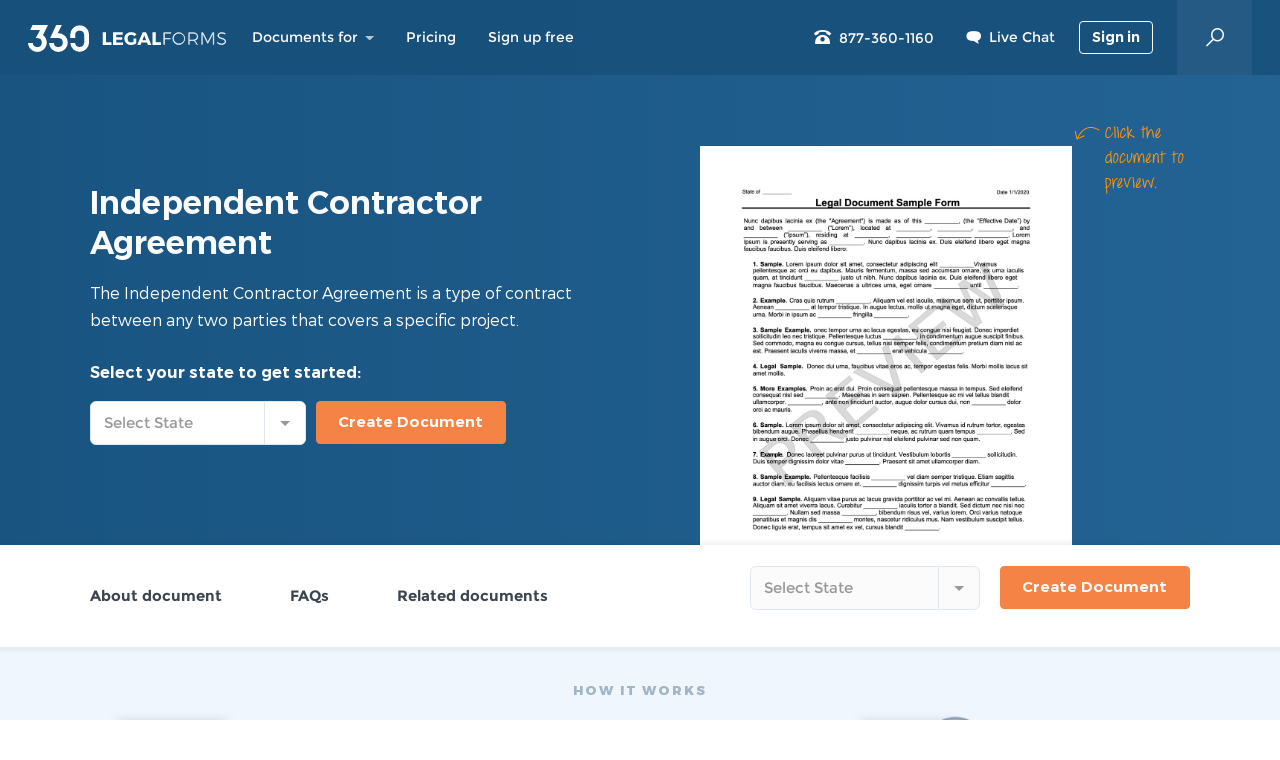

--- FILE ---
content_type: text/html; charset=UTF-8
request_url: https://www.360legalforms.com/document/independent-contractor-agreement
body_size: 25635
content:
<script type="text/javascript">
	var previewPlainDocumentUrl = 'https://www.360legalforms.com/preview-plain-document'+'/'+'independent-contractor-agreement';
</script>
<!DOCTYPE html>
<html lang="en">
    
   
                
          
          
  
  
  
  <head>
    <script>
      var GTM_KEY = "GTM-KL6Q5GS";
    </script>
    <!-- Google Tag Manager -->
    <script>
      (function(w,d,s,l,i){w[l]=w[l]||[];w[l].push({'gtm.start':
      new Date().getTime(),event:'gtm.js'});var f=d.getElementsByTagName(s)[0],
      j=d.createElement(s),dl=l!='dataLayer'?'&l='+l:'';j.async=true;j.src=
      'https://www.googletagmanager.com/gtm.js?id='+i+dl;f.parentNode.insertBefore(j,f);
      })(window,document,'script','dataLayer',GTM_KEY);
    </script>
    <!-- End Google Tag Manager -->
    <!-- Begin Inspectlet Asynchronous Code -->
    <script type="text/plain" data-consent-id="1YAf2lTGlp5e15vyYrYwPx">
      (function() {
      window.__insp = window.__insp || [];
      __insp.push(['wid', 102361379]);
      var ldinsp = function(){
      if(typeof window.__inspld != "undefined") return; window.__inspld = 1; var insp = document.createElement('script'); insp.type = 'text/javascript'; insp.async = true; insp.id = "inspsync"; insp.src = ('https:' == document.location.protocol ? 'https' : 'http') + '://cdn.inspectlet.com/inspectlet.js?wid=102361379&r=' + Math.floor(new Date().getTime()/3600000); var x = document.getElementsByTagName('script')[0]; x.parentNode.insertBefore(insp, x); };
      setTimeout(ldinsp, 0);
      })();
    </script>
    <!-- End Inspectlet Asynchronous Code -->
    <!-- Start VWO Async SmartCode -->
    <script type='text/plain' data-consent-id="7RUOn1dYXaoWKgG9uB01JJ">
      window._vwo_code = window._vwo_code || (function(){
      var account_id=617096,
      settings_tolerance=2000,
      library_tolerance=2500,
      use_existing_jquery=false,
      is_spa=1,
      hide_element='body',
      /* DO NOT EDIT BELOW THIS LINE */
      f=false,d=document,code={use_existing_jquery:function(){return use_existing_jquery;},library_tolerance:function(){return library_tolerance;},finish:function(){if(!f){f=true;var a=d.getElementById('_vis_opt_path_hides');if(a)a.parentNode.removeChild(a);}},finished:function(){return f;},load:function(a){var b=d.createElement('script');b.src=a;b.type='text/javascript';b.innerText;b.onerror=function(){_vwo_code.finish();};d.getElementsByTagName('head')[0].appendChild(b);},init:function(){window.settings_timer=setTimeout(function () {_vwo_code.finish() },settings_tolerance);var a=d.createElement('style'),b=hide_element?hide_element+'{opacity:0 !important;filter:alpha(opacity=0) !important;background:none !important;}':'',h=d.getElementsByTagName('head')[0];a.setAttribute('id','_vis_opt_path_hides');a.setAttribute('type','text/css');if(a.styleSheet)a.styleSheet.cssText=b;else a.appendChild(d.createTextNode(b));h.appendChild(a);this.load('https://dev.visualwebsiteoptimizer.com/j.php?a='+account_id+'&u='+encodeURIComponent(d.URL)+'&f='+(+is_spa)+'&r='+Math.random());return settings_timer; }};window._vwo_settings_timer = code.init(); return code; }());
    </script>
    <!-- End VWO Async SmartCode -->
 
    <!-- Google analytics with user id -->
    <!-- Global site tag (gtag.js) - Google Analytics -->
    <script async src="https://www.googletagmanager.com/gtag/js?id=G-9L39Z71LHQ"></script>
    <script>
      window.dataLayer = window.dataLayer || [];
      function gtag(){dataLayer.push(arguments);}
      gtag('js', new Date());
      var userId = "";
      if(userId != ''){
        gtag('set', {'user_id': userId}); // Set the user ID using signed-in user_id.
      }
      gtag('config', 'G-9L39Z71LHQ');
    </script>

    <script type='text/plain' data-consent-id="41LAbXnaOSWypsVds2q9jl">
      (function(h,o,u,n,d) {
        h=h[d]=h[d]||{q:[],onReady:function(c){h.q.push(c)}}
        d=o.createElement(u);d.async=1;d.src=n
        n=o.getElementsByTagName(u)[0];n.parentNode.insertBefore(d,n)
      })(window,document,'script','https://www.datadoghq-browser-agent.com/us1/v4/datadog-rum.js','DD_RUM')
      window.DD_RUM.onReady(function() {
        window.DD_RUM.init({
          clientToken: "pub281b42084dba676e496eb2dd6871bff8",
          applicationId: "2788c3db-d63a-47ff-8885-448f1cec1924",
          site: 'datadoghq.com',
          service: '360',
          env: "prod",
          //  version: '1.0.0',
          sessionSampleRate: 100,
          sessionReplaySampleRate: 100, // if not included, the default is 100
          trackResources: true,
          trackLongTasks: true,
          trackUserInteractions: true,
        });
        window.DD_RUM.startSessionReplayRecording();
      })
    </script>
    <script id="swyft-filings-analytics" type="text/javascript" data-consent-id="3teRL8MVIz5ukzxC71Tytr">
      var swyftFilingsAnalyticsFn =function (GaData) {
        if (!window.SwyftFilings) {
          (window.SwyftFilings = []),
            (SwyftFilings.methods = ["identify", "track", "page", "group"]),
            (SwyftFilings.factory = function (t) {
              return function () {
                var s = Array.prototype.slice.call(arguments);
                return s.unshift(t), SwyftFilings;
              };
            });
          for (var t = 0; t < SwyftFilings.methods.length; t++) {
            var s = SwyftFilings.methods[t];
            SwyftFilings[s] = SwyftFilings.factory(s);
          }
        }
        var r = document.createElement("script");
        (r.type = "application/x-javascript"),
          (r.src = "https://cdn.swyftfilings.com/analytics/analytics.js"),
          (r.onload=function(){
            window.SwyftFilings.init(
              "https://lfsenwvuyntzzf.dataplane.rudderstack.com",
              "35Niv8jybMERHEqvZMHOev0nfbf",
              { autoPageViewTracking: true, variant: 'legalForms',customViewedEventAttributes:GaData},
            );
            window.rudderstackAnonId = window.SwyftFilings.getAnonymousId();
          });
        var e = document.getElementsByTagName("script")[0];
        e.parentNode.insertBefore(r, e);
      };
      
      function getGA4Identifiers(measurementId) {
        const data = {
            user_pseudo_id: null,     // from _ga cookie
            ga_session_id: null,      // from _ga_<measurementId>
            ga_session_number: null   // from _ga_<measurementId>
        };

        // Normalize measurementId (remove "G-" prefix)
        const measurementKey = measurementId.replace("G-", "");

        // Split cookies into array
        const cookies = document.cookie.split(";").map(c => c.trim());

        // --------- 1️⃣ Get user_pseudo_id from _ga cookie ---------
        const gaCookies = cookies.filter(c => c.startsWith("_ga="));
        if (gaCookies.length > 0) {
            // Take the last one (most specific domain)
            const lastGaCookie = gaCookies[gaCookies.length - 1];
            const match = lastGaCookie.match(/_ga=GA\d+\.\d+\.(\d+\.\d+)/);
            if (match) data.user_pseudo_id = match[1];
        }

        // --------- 2️⃣ Get session info from _ga_<measurementId> ---------
        const gaMeasurementCookieName = `_ga_${measurementKey}=`;
        const gaMeasurementCookies = cookies.filter(c => c.startsWith(gaMeasurementCookieName));
        if (gaMeasurementCookies.length > 0) {
            const lastCookie = gaMeasurementCookies[gaMeasurementCookies.length - 1];
            const value = decodeURIComponent(lastCookie.split("=")[1]);

            // Extract session id
            const newSessionMatch = value.match(/s(\d+)/);
            if (newSessionMatch) data.ga_session_id = newSessionMatch[1];
            else {
                const oldSessionMatch = value.match(/GS\d+\.\d+\.(\d+)/);
                if (oldSessionMatch) data.ga_session_id = oldSessionMatch[1];
            }

            // Extract session number
            const newSessionNumberMatch = value.match(/\$o(\d+)/);
            if (newSessionNumberMatch) data.ga_session_number = parseInt(newSessionNumberMatch[1]);
            else {
                const oldSessionNumberMatch = value.match(/GS\d+\.\d+\.\d+\.(\d+)/);
                if (oldSessionNumberMatch) data.ga_session_number = parseInt(oldSessionNumberMatch[1]);
            }
        }

        swyftFilingsAnalyticsFn(data);
        window.GA4IdentifiersData = data;
        window.swyftFilingsAnalyticsTrackFn = function(TriggerMessage, extraData = {}) {
          // Ensure both are plain objects before merging
          const baseData = window.GA4IdentifiersData || {};
          const mergedData = {
            ...baseData,
            ...extraData
          };

          if (window.SwyftFilings && typeof window.SwyftFilings.track === "function") {
            window.SwyftFilings.track(TriggerMessage, mergedData);
          } else {
            console.warn("SwyftFilings.track not available");
          }
        };
        return data;
      }

      getGA4Identifiers("G-9L39Z71LHQ");

      function waitForRudderstack(maxWait = 1000) {
          return new Promise((resolve, reject) => {
              const interval = 200;
              let waited = 0;
      
              const check = () => {
                  if (window?.SwyftFilings?.getAnonymousId) {
                      resolve(window.SwyftFilings.getAnonymousId());
                  } else if (waited >= maxWait) {
                      reject("RudderStack not ready");
                  } else {
                      waited += interval;
                      setTimeout(check, interval);
                  }
              };
              check();
          });
      }


    </script>
    <!-- end analytics -->
    <meta charset="utf-8">
    <meta http-equiv="X-UA-Compatible" content="IE=edge">
    <!-- CSRF Token -->
    <meta name="csrf-token" content="zfLsq8pV39OdByJkz3d7dBt8d0ZLNC6guiBwpj6y">
    <!-- Mobile Specific Metas -->
    <meta name="viewport" content="width=device-width, initial-scale=1.0, maximum-scale=1.0, user-scalable=0" />
    <meta name="keywords" content="360 Legal Forms">
    <meta name="description" content="Easily accessible independent contractor agreement template for individual and business use. Create a high quality document with 360 Legal Forms online now!">
    <link rel="canonical" href="https://www.360legalforms.com/document/independent-contractor-agreement" />

          <meta property="og:title" content="Independent Contractor Agreement" />
      <meta property="og:description" content="Independent Contractor Agreement" />
      <meta property="og:image" content="https://www.360legalforms.com/img/banner-document-img.jpg" />
      <meta name="twitter:title" content="Independent Contractor Agreement" />
      <meta name="twitter:description" content="Independent Contractor Agreement" />
    
    <title> Independent Contractor Agreement | Free Contractor Templates  | 360 Legal Forms</title>
    <!-- Favicons -->
    <link rel="shortcut icon" href='https://www.360legalforms.com/img/icons/favicon.ico?r=1447403013'>
    <link rel="apple-touch-icon" sizes="120x120" href='https://www.360legalforms.com/img/apple-touch-icons/touch-icon-iphone.png?r=1447403013'>
    <link rel="apple-touch-icon" sizes="167x167" href='https://www.360legalforms.com/img/apple-touch-icons/touch-icon-ipad-retina.png?r=1447403013'>
    <link rel="apple-touch-icon" sizes="152x152" href='https://www.360legalforms.com/img/apple-touch-icons/touch-icon-ipad.png?r=1447403013'>
    <link rel="apple-touch-icon" sizes="180x180" href='https://www.360legalforms.com/img/apple-touch-icons/touch-icon-iphone-retina.png?r=1447403013'>

    <!-- CSS -->
    <link href="https://fonts.googleapis.com/css2?family=Montserrat:ital,wght@0,100;0,200;0,300;0,400;0,500;0,600;0,700;0,800;0,900;1,100;1,200;1,300;1,400;1,500;1,600;1,700;1,800;1,900&display=swap" rel="stylesheet">
    <link rel="stylesheet" type="text/css" href='https://www.360legalforms.com/css/bootstrap.min.css'>
    <link rel="stylesheet" type="text/css" href='https://www.360legalforms.com/css/bootstrap-reboot.min.css'>
    <!-- CDN Link for custom select xxxx box -->
    <link media="all" type="text/css" rel="stylesheet" href="https://www.360legalforms.com/js/select2/dist/css/select2.min.css">
   
  
    <link rel="stylesheet" href="https://www.360legalforms.com/css/bootstrap-range-slider.css">
    <!-- CDN Link for custom select box -->
    <link rel="stylesheet" href='https://www.360legalforms.com/css/owlcarousel/owl.carousel.min.css'>
    <link rel="stylesheet" href='https://www.360legalforms.com/css/custom-scrollbar/jquery.mCustomScrollbar.min.css'>
    <link rel="stylesheet" type="text/css" href='https://www.360legalforms.com/css/icons/icon.css'>
    <link rel="stylesheet" type="text/css" href='https://www.360legalforms.com/css/style.css?r=1447403013'>
    <link rel="stylesheet" type="text/css" href='https://www.360legalforms.com/css/font-awesome/css/font-awesome.css?r=1447403013'>
    <link rel="stylesheet" type="text/css" href='https://www.360legalforms.com/css/responsive.css?r=1447403013'>
    <link rel="stylesheet" type="text/css" href='https://www.360legalforms.com/css/custom.css?r=1447403013'>
    <script src="https://www.360legalforms.com/js/jquery-3.7.0.min.js" type='text/javascript' data-consent-category="Essential"></script>
    <script src="https://js.braintreegateway.com/web/dropin/1.44.1/js/dropin.min.js" type='text/javascript' data-consent-category="Essential"></script>
  </head>
  <body>
    <!-- Google Tag Manager (noscript) -->
    <noscript>
      <iframe src="https://www.googletagmanager.com/ns.html?id="+GTM_KEY height="0" width="0" style="display:none;visibility:hidden"></iframe>
    </noscript>
    <!-- End Google Tag Manager (noscript) -->

    <script>
          </script>
            <!-- Header Alert Messages (headAlertMsgBottomFixed / headAlertMsgTopFixed) -->
<!-- <div class="orange-gradient headAlertMsg headAlertMsgTopFixed">
  <div class="container"> 
    <div class="headAlertMsgInner"><span class="halertMsgIcon"><img width="15" class="img-fluid" src="img/icons/virus-icon.svg" alt="COVID19"></span><strong>COVID19 Assistance Program &nbsp;&nbsp;&nbsp;&mdash;&nbsp;&nbsp;&nbsp; </strong> Learn how we can help you if your business is impacted. <a href="#">READ MORE <small><i class="icon-arrow-right"></i></small></a></div>
    <button class="alertbtnCloser"><i class="icon-close"></i></button>
  </div>
</div> -->
<header class="top-header">  
  <nav class="navbar navbar-expand-xl fixed-top">
    <div class="container">      
      <div class="container-inner">
        <button class="navbar-toggler" type="button" data-bs-toggle="collapse" data-bs-target="#navbarSupportedContent" aria-controls="navbarSupportedContent" aria-expanded="false" aria-label="Toggle navigation">
          <div class="nav-icon">
            <div></div>
          </div>
        </button>
                  <a class="navbar-brand" href="https://www.360legalforms.com">
            <div class="navbar-brand-svg navbar-brand-white">
              <svg width="198" height="27" xmlns="https://www.w3.org/2000/svg" viewBox="0 0 197.84 26.91"><path d="M33.75.05l-4 8.08h.6A9.38 9.38 0 1 1 21 18h4.81a4.49 4.49 0 1 0 4.47-5h-8.17l6.11-13zM61 9.63v8.19a9.5 9.5 0 0 1-9.72 8.92 9.37 9.37 0 0 1-9-8.76H47a4.49 4.49 0 0 0 4.29 3.88 4.66 4.66 0 0 0 4.79-4V9.63a4.5 4.5 0 0 0-4.4-4.07c-2.37 0-4.55 1.44-4.59 4.07v3.4h-4.84v-3.4a9.37 9.37 0 0 1 18.75 0zM4.53 0H20l-5 10a9.37 9.37 0 1 1-15 8h4.81a4.49 4.49 0 1 0 5.31-4.88L9.34 13H7.73l4.34-8H2.2zM83.32 17.16v2.7h-8.6V7.19H78v10zM88.08 9.73v2.51h6v2.54h-6v2.55H95v2.53H84.86V7.19h9.92v2.54zM108.26 13.42v4.94A9.92 9.92 0 0 1 103 20a6.49 6.49 0 0 1-6.77-6.48c0-3.68 3-6.45 7-6.45A8.08 8.08 0 0 1 108.39 9l-1.81 2.19a5.15 5.15 0 0 0-3.38-1.38 3.65 3.65 0 0 0-3.68 3.75 3.68 3.68 0 0 0 3.71 3.78 5.56 5.56 0 0 0 2.25-.61v-3.31zM113.39 17.53l-.93 2.33h-3.31l5.47-12.67h3.31l5.34 12.67h-3.44l-.91-2.33zm2.78-7.13l-1.84 4.68H118zM133 17.16v2.7h-8.59V7.19h3.22v10z" fill="#fff"/><path fill="#fff" stroke="#fff" stroke-miterlimit="10" stroke-width=".5" d="M142.2 13.44h-5.92V8.19h6.61v-.6h-7.26v11.87h.65v-5.43h5.92v-.59zM150.87 19.53a6 6 0 1 0-6.24-6 6.05 6.05 0 0 0 6.24 6zm0-11.4a5.47 5.47 0 0 1 5.54 5.4 5.56 5.56 0 0 1-11.11 0 5.49 5.49 0 0 1 5.57-5.4zM166.06 15.49l2.59 4h.67l-2.84-4.12.5-.17a3.57 3.57 0 0 0 2.57-3.72c0-2.45-1.67-3.86-4.6-3.86h-4.41v11.84h.65v-4h4.87zm-1.06-.62h-3.76V8.19H165c2.59 0 4 1.17 4 3.29s-1.46 3.39-4 3.39zM185.08 8.38l.02 11.08h.54V7.59h-1.13l-4.86 9.61-.13-.27-4.75-9.34h-1.14v11.87h.57V7.74l.29.56 4.96 9.82h.37l5.26-10.37v.63zM197.59 16.44c0-2.2-1.89-2.78-3.73-3.34-1.66-.5-3.38-1-3.38-2.81 0-1.29 1.18-2.09 3.09-2.09a7.05 7.05 0 0 1 3.32.89l.28-.62a7.13 7.13 0 0 0-3.51-.93c-2.41 0-4 1.13-4 2.87 0 2.15 1.88 2.71 3.69 3.25s3.44 1 3.43 2.86c0 1.45-1.29 2.35-3.37 2.35a6.66 6.66 0 0 1-4.09-1.55l-.29.57a7 7 0 0 0 4.36 1.63c2.61 0 4.2-1.21 4.2-3.08z"/></svg>
            </div>
            <div class="navbar-brand-svg navbar-brand-black">
              <svg width="198" height="27" xmlns="https://www.w3.org/2000/svg" viewBox="0 0 197.86 27.07"><linearGradient id="a" gradientUnits="userSpaceOnUse" x1="23.174" y1="9.036" x2="40.551" y2="19.068"><stop offset=".323" stop-color="#dc554f"/><stop offset="1" stop-color="#ee784f"/></linearGradient><path fill="url(#a)" d="M33.95.05l-4.04 8.13c.2-.01.4-.02.6-.02 5.21 0 9.43 4.22 9.43 9.43s-4.22 9.43-9.43 9.43c-5.05 0-9.18-3.97-9.42-8.96h4.84a4.524 4.524 0 0 0 4.5 4.06c2.5 0 4.52-2.02 4.52-4.52 0-2.5-2.02-4.52-4.52-4.52h-8.19L28.39.02l5.56.03z"/><linearGradient id="b" gradientUnits="userSpaceOnUse" x1="42.133" y1="8.163" x2="61.623" y2="19.416"><stop offset=".323" stop-color="#dc554f"/><stop offset="1" stop-color="#ee784f"/></linearGradient><path fill="url(#b)" d="M61.32 9.69v8.23c-.29 5.08-4.66 9.15-9.78 8.98a9.422 9.422 0 0 1-9.08-8.81h4.85a4.512 4.512 0 0 0 4.32 3.9c2.38.08 4.56-1.7 4.82-4.02l.02-8.28a4.53 4.53 0 0 0-4.42-4.1c-2.38-.04-4.58 1.45-4.62 4.1-.02 1.18 0 2.92 0 3.41H42.5l-.02-3.41c.23-5.09 4.46-9.09 9.58-9 5.01.08 9.04 4.06 9.26 9z"/><linearGradient id="c" gradientUnits="userSpaceOnUse" x1=".924" y1="6.285" x2="20.375" y2="17.516"><stop offset=".323" stop-color="#dc554f"/><stop offset="1" stop-color="#ee784f"/></linearGradient><path fill="url(#c)" d="M4.55 0h15.52l-5 10.08a9.427 9.427 0 0 1 3.78 7.55c0 5.21-4.22 9.43-9.43 9.43-5.05 0-9.18-3.97-9.42-8.96h4.84a4.516 4.516 0 0 0 4.5 4.05 4.52 4.52 0 1 0 .84-8.96l-.78-.07-1.62-.02 4.36-8.12H2.22L4.55 0z"/><g fill="#3B454F"><path d="M83.49 17v2.7h-8.6V7.03h3.22V17h5.38zM88.25 9.56v2.52h6.04v2.53h-6.04v2.55h6.9v2.54H85.03V7.03h9.92v2.54h-6.7zM108.43 13.25v4.94c-1.36.96-3.49 1.65-5.27 1.65-3.86 0-6.77-2.79-6.77-6.48 0-3.67 2.99-6.44 6.99-6.44 1.88 0 3.87.72 5.18 1.88l-1.81 2.19c-.92-.85-2.21-1.38-3.38-1.38-2.08 0-3.67 1.63-3.67 3.75 0 2.15 1.61 3.78 3.71 3.78.65 0 1.48-.24 2.24-.61v-3.28h2.78zM113.55 17.36l-.92 2.33h-3.31l5.47-12.67h3.31l5.34 12.67H120l-.91-2.33h-5.54zm2.79-7.13l-1.85 4.69h3.66l-1.81-4.69zM133.21 17v2.7h-8.6V7.03h3.22V17h5.38z"/><path stroke="#3B454F" stroke-width=".2" stroke-miterlimit="10" d="M142.37 13.27h-5.92V8.02h6.61v-.59h-7.26V19.3h.65v-5.43h5.92zM151.04 19.37c3.49 0 6.23-2.64 6.23-6.01 0-3.35-2.73-5.97-6.23-5.97-3.5 0-6.24 2.62-6.24 5.97 0 3.37 2.74 6.01 6.24 6.01zm0-11.4c3.06 0 5.54 2.42 5.54 5.4 0 2.99-2.49 5.41-5.54 5.41-3.07 0-5.58-2.43-5.58-5.41s2.5-5.4 5.58-5.4zM166.23 15.32l2.59 3.98h.67l-2.84-4.12.51-.17c1.68-.55 2.57-1.84 2.57-3.73 0-2.45-1.67-3.85-4.6-3.85h-4.42V19.3h.65v-4h3.77c.27 0 .55-.02.79-.03l.27-.02.04.07zm-1.11-.62h-3.77V8.02h3.77c2.58 0 4 1.17 4 3.29 0 2.19-1.42 3.39-4 3.39z"/><path d="M185.25 8.21l.02 11.09h.54V7.43h-1.13l-4.86 9.6-.14-.26-4.74-9.34h-1.15V19.3h.58V7.57l.28.57 4.96 9.82h.38l5.26-10.38z"/><path d="M174.36 7.33h.64l.03.05 4.79 9.43 4.8-9.49h1.29V19.4h-.74v-.1L185.15 8l-5.1 10.06h-.5l-.03-.06-5.05-10.01v11.4h-.78V7.33h.58m11.1 11.87h.34V7.53h-.36v.68l.02 10.99zm-11.48 0h.38V7.53h-.38V19.2zm5.78-1.34h.25l5.24-10.33h-.42l-4.92 9.73-.22-.44-4.72-9.29h-.42l.28.56 4.93 9.77z"/><path stroke="#3B454F" stroke-width=".2" stroke-miterlimit="10" d="M197.76 16.28c.01-2.2-1.89-2.78-3.73-3.34-1.67-.51-3.39-1.03-3.39-2.82 0-1.29 1.19-2.08 3.1-2.08 1.11 0 2.31.32 3.32.89l.28-.63c-1-.58-2.31-.93-3.51-.93-2.42 0-3.98 1.13-3.98 2.88 0 2.15 1.87 2.7 3.69 3.24 1.69.5 3.44 1.02 3.43 2.86 0 1.45-1.29 2.35-3.37 2.35-1.39 0-2.91-.58-4.09-1.54l-.28.56c1.17 1.01 2.83 1.63 4.36 1.63 2.53 0 4.17-1.21 4.17-3.07z"/></g></svg>
            </div>

          </a>
                <div class="showClosebtnInHeader">
          <button class="btn"><i class="icon-close"></i></button>
        </div>
        <div class="collapse navbar-collapse" id="navbarSupportedContent">
          <div class="headerHeading ml-auto"><span></span></div>
          <ul class="header-menu-list navbar-nav mr-auto">
            <li class="nav-item dropdown dropdownLargeMain">
              <a class="nav-link dropdown-toggle" href="javascript:void(0);" id="navbarDropdown" role="button" data-bs-toggle="dropdown" aria-haspopup="true" aria-expanded="false">
                Documents for
              </a>
              <!-- Mega Menu Start -->
              <!-- <div class="dropdown-menu dropdownLarge" aria-labelledby="navbarDropdown">
                  <div class="row row-gap-5">
                      <div class="col-sm-6 col-md-4">
                          <div class="megamenuColumn">
                            <h5 class="title">DOCUMENTS FOR</h5>
                            <ul class="list-unstyled">
                                                                                                <li>
                                  <a class="dropdown-item" href="https://www.360legalforms.com/documents-category/personal">
                                                                      
                                    <img src="https://www.360legalforms.com/images/document-category-icon/doc-individuals-active.svg" class="css-class" alt="alt text">
                                    <div class="megamenuItemContent">
                                      <h6 class="megamenuTitle">Personal</h6>
                                      <span class="megamenuSubTitle">Forms for personal use</span>
                                    </div>                                    
                                  </a>
                                </li>
                                                                <li>
                                  <a class="dropdown-item" href="https://www.360legalforms.com/documents-category/businesses">
                                                                      
                                    <img src="https://www.360legalforms.com/images/document-category-icon/doc-businesses-active.svg" class="css-class" alt="alt text">
                                    <div class="megamenuItemContent">
                                      <h6 class="megamenuTitle">Businesses</h6>
                                      <span class="megamenuSubTitle">Business related forms</span>
                                    </div>                                    
                                  </a>
                                </li>
                                                                <li>
                                  <a class="dropdown-item" href="https://www.360legalforms.com/documents-category/real-estate">
                                                                      
                                    <img src="https://www.360legalforms.com/images/document-category-icon/doc-real-estate-active.svg" class="css-class" alt="alt text">
                                    <div class="megamenuItemContent">
                                      <h6 class="megamenuTitle">Real Estate</h6>
                                      <span class="megamenuSubTitle">Forms for all your real estate needs</span>
                                    </div>                                    
                                  </a>
                                </li>
                                                                <li class="megamenuLinkOnly">
                                  <a class="dropdown-item" href="https://www.360legalforms.com/legal-documents">View All Documents <svg fill="currentColor" xmlns="https://www.w3.org/2000/svg" width="4.4" height="8" viewBox="0 0 4.4 8"> <path d="M258.044,76.416,254.972,80,254,79.168,256.716,76,254,72.832l.972-.832,3.072,3.584L258.4,76Z" transform="translate(-254 -72)"/> </svg></a>
                                </li>
                            </ul>
                          </div>
                      </div>
                      <div class="col-sm-6 col-md-4">
                        <div class="megamenuColumn">
                          <h5 class="title">BUSINESS SERVICES</h5>
                              <ul class="list-unstyled">
                                  <li>
                                    <a class="dropdown-item" href="javascript:void(0)">
                                      <img src="https://www.360legalforms.com/img/mega-manu/doc-incorporation-active.svg" class="css-class" alt="Incorporation">
                                      <div class="megamenuItemContent">
                                        <h6 class="megamenuTitle">Incorporation</h6>
                                        <span class="megamenuSubTitle">Form an LLC, Corp, & more</span>
                                      </div>                                      
                                    </a>
                                  </li>
                                  <li>
                                    <a class="dropdown-item" href="javascript:void(0)">
                                      <img src="https://www.360legalforms.com/img/mega-manu/doc-trademark-active.svg" class="css-class" alt="Trademark Registration">
                                      <div class="megamenuItemContent">
                                        <h6 class="megamenuTitle">Trademark Registration</h6>
                                        <span class="megamenuSubTitle">Protect your brand with a&nbsp;®</span>
                                      </div>                                      
                                    </a>
                                  </li>
                                  <li>
                                    <a class="dropdown-item" href="javascript:void(0)">
                                      <img src="https://www.360legalforms.com/img/mega-manu/doc-ein-active.svg" class="css-class" alt="EIN Obtainment">
                                      <div class="megamenuItemContent">
                                        <h6 class="megamenuTitle">EIN Obtainment</h6>
                                        <span class="megamenuSubTitle">Free EIN obtainment</span>
                                      </div>                                      
                                    </a>
                                  </li>
                              </ul>
                          </div>
                      </div>
                      <div class="col-sm-12 col-md-4">
                        <div class="megamenuColumn">
                          <h5 class="title">PERSONAL SERVICES</h5>
                              <ul class="list-unstyled">
                                <li>
                                  <a class="dropdown-item" href="https://www.360legalforms.com/vital-records/application/birth-certificate">
                                    <img src="https://www.360legalforms.com/img/mega-manu/doc-birth-active.svg" class="css-class" alt="Birth Certificates">
                                    <div class="megamenuItemContent">
                                      <h6 class="megamenuTitle">Birth Certificates</h6>
                                      <span class="megamenuSubTitle">New & replacement certificates</span>
                                    </div>                                    
                                  </a>
                                </li>
                                <li>
                                  <a class="dropdown-item" href="https://www.360legalforms.com/vital-records/application/marriage-certificate">
                                    <img src="https://www.360legalforms.com/img/mega-manu/doc-marriage-active.svg" class="css-class" alt="Marriage Certificates">
                                    <div class="megamenuItemContent">
                                      <h6 class="megamenuTitle">Marriage Certificates</h6>
                                      <span class="megamenuSubTitle">New & replacement certificates</span>
                                    </div>                                    
                                  </a>
                                </li>
                                <li>
                                  <a class="dropdown-item" href="https://www.360legalforms.com/vital-records/application/death-certificate">
                                    <img src="https://www.360legalforms.com/img/mega-manu/doc-death-active.svg" class="css-class" alt="Death Certificates">
                                    <div class="megamenuItemContent">
                                      <h6 class="megamenuTitle">Death Certificates</h6>
                                      <span class="megamenuSubTitle">New & replacement certificates</span>
                                    </div>                                    
                                  </a>
                                </li>
                                <li>
                                  <a class="dropdown-item" href="javascript:void(0)">
                                    <img src="https://www.360legalforms.com/img/mega-manu/doc-social-active.svg" class="css-class" alt="Social Security Cards">
                                    <div class="megamenuItemContent">
                                      <h6 class="megamenuTitle">Social Security Cards</h6>
                                      <span class="megamenuSubTitle">New & replacement certificates</span>
                                    </div>                                    
                                  </a>
                                </li>
                              </ul>
                          </div>
                      </div>
                  </div>
              </div> -->
              <!-- Mega Menu ends -->

              <!-- Normal Menu Start -->
              <div class="dropdown-menu" aria-labelledby="navbarDropdown">
                                                  <a class="dropdown-item" href="https://www.360legalforms.com/documents-category/personal">
                                    
                  <img src="https://www.360legalforms.com/images/document-category-icon/doc-individuals-active.svg" class="css-class" alt="alt text">
                  Personal</a>
                                  <a class="dropdown-item" href="https://www.360legalforms.com/documents-category/businesses">
                                    
                  <img src="https://www.360legalforms.com/images/document-category-icon/doc-businesses-active.svg" class="css-class" alt="alt text">
                  Businesses</a>
                                  <a class="dropdown-item" href="https://www.360legalforms.com/documents-category/real-estate">
                                    
                  <img src="https://www.360legalforms.com/images/document-category-icon/doc-real-estate-active.svg" class="css-class" alt="alt text">
                  Real Estate</a>
                                <a class="dropdown-item dropdown-item-active" href="https://www.360legalforms.com/legal-documents">All Documents <small class="icon-arrow-next"></small></a>
              </div>
              <!-- Normal Menu ends -->
            </li>
                                    <li class="nav-item active">
              <a class="nav-link" href="https://www.360legalforms.com/plans">Pricing</a>
            </li>
                                           
            <a class="nav-link sign-up-popup-model-header" href="javascript:void(0)" data-bs-toggle="modal" data-bs-target="#registerModal">Sign up free</a>
            
              	                         

                      </ul>
          <div class="navbar-nav right-menu-links ml-auto">
                        <a class="nav-link" href="tel:+8773601160">
              <i class="icon-phone"></i>877-360-1160</a>
            <a class="nav-link intercom-chat-trigger" onClick="triggerGuideChannelButton()" href="JavaScript:void(0);">
              <i class="icon-chat iconrtl"></i>Live Chat </a>
                          <a class="nav-link btn-outline nav-link-btn sign-in-popup-model-header" href="javascript:void(0)"  data-bs-toggle="modal" data-bs-target="#loginModal">Sign in</a>
                        <button id="menusearch" class="btn"><i class="icon-search iconrtl"></i></button>
            <!-- <form class="form-inline header-search-form">            
            <div class="header-search">
              <i class="icon-file"><span class="path1"></span><span class="path2"></span><span class="path3"></span><span class="path4"></span></i>
              <input class="form-control" type="search" placeholder="Search your document" aria-label="Search">
              <button class="btn" type="submit"><i class="icon-search iconrtl"></i></button>
            </div>
            
          </form> -->
          <form class="form-inline header-search-form" id="form-country_v2" name="form-country_v2" action="https://www.360legalforms.com">
            <div class="header-search">
              <i class="icon-file"><span class="path1"></span><span class="path2"></span><span class="path3"></span><span class="path4"></span></i>
                <div class="typeahead__container">
                    <div class="typeahead__field">
                        <div class="typeahead__query">
                            <input class="form-control js-typeahead-country_v2" name="document_list" placeholder="Search for a document" autocomplete="off">
                        </div>
                        <div class="typeahead__button">
                            <button class="btn" type="submit"><i class="icon-search iconrtl"></i></button>
                        </div>
                    </div>
                </div>
              </div>
          </form>
            
          </div>          
        </div>
        <div class="headerPreviewBtn">          
          <a href="javascript:void(0)" data-bs-toggle="modal" class="preview-document-btn btn-blue lf-cta-submitted" data-analytics-type="Document Preview">Preview</a>
          <button data-bs-toggle="modal" data-bs-target="#saveForLaterModal" data-analytics-type="Save Progress" class="btn-blue lf-cta-submitted"><!-- <svg fill="currentColor" version="1.1" xmlns="http://www.w3.org/2000/svg" xmlns:xlink="http://www.w3.org/1999/xlink" x="0px" y="0px" width="16px" viewBox="0 0 26.1 26.1" xml:space="preserve"><path d="M13,0C5.8,0,0,5.8,0,13c0,7.2,5.8,13,13,13c7.2,0,13-5.8,13-13C26.1,5.8,20.2,0,13,0z M13,23.5C7.3,23.5,2.6,18.8,2.6,13 C2.6,7.3,7.3,2.6,13,2.6c5.8,0,10.4,4.7,10.4,10.4C23.5,18.8,18.8,23.5,13,23.5z"/><path d="M14.3,11.7V6.5c0-0.7-0.6-1.3-1.3-1.3c-0.7,0-1.3,0.6-1.3,1.3V13c0,0.7,0.6,1.3,1.3,1.3h6.5c0.7,0,1.3-0.6,1.3-1.3 c0-0.7-0.6-1.3-1.3-1.3H14.3z"/></svg> -->Save Work</button>
          <a class="headerMcafeeIcon" href="https://www.mcafeesecure.com/verify?host=360legalforms.com" target="_blank" rel="noopener noreferrer"><svg xmlns="http://www.w3.org/2000/svg" viewBox="0 0 440.65 89.2"><path d="M0,.26H.1c12.82,6,25.66,11.86,38.46,17.87-.15,5.79-.15,11.6,0,17.4C31,32.12,23.43,28.53,15.86,25c.07,12.05,0,24.1,0,36.15,7.55,3.51,15.14,7,22.66,10.55-.14,5.82-.22,11.64.06,17.46C25.73,83.27,12.89,77.24,0,71.3q0-35.52,0-71m76.88,0C64.17,6.35,51.32,12.15,38.56,18.13c-.15,5.79-.15,11.6,0,17.4,7.66-3.36,15.19-7,22.78-10.51,0,12.06,0,24.11,0,36.17Q49.93,66.43,38.56,71.74c-.14,5.82-.22,11.64.06,17.46,12.82-5.93,25.58-12,38.44-17.8.1-23.71,0-47.43,0-71.14h-.2M106.93,0c-.06,23.74,0,47.49,0,71.23,5.21,0,10.43,0,15.64,0,.09-13.56,0-27.1,0-40.66,5,3.71,10.06,7.47,15.08,11.21,5-3.7,10-7.48,15.09-11.19,0,13.55,0,27.11,0,40.66,5.21,0,10.43,0,15.65,0,0-23.77.09-47.55.06-71.33C158.15,7.64,148,15.47,137.69,23.19,127.44,15.47,117.24,7.66,106.93,0M259.27,28.53q3.3,8.2,6.54,16.43-6.58,0-13.16,0c2.17-5.49,4.43-11,6.62-16.43M248.79.44c1.28,3.13,2.58,6.25,3.86,9.39q-13.53,30.74-27.06,61.48h16.48q2.42-6,4.85-12.05,12.26,0,24.49,0c1.64,4,3.24,8.08,4.86,12.12h16.52C283,47.72,273.28,24,263.43.42c-4.89,0-9.77,0-14.64,0m63.59,1.22A17.82,17.82,0,0,0,301,12.25c-1.85,4.39-1.49,9.23-1.49,13.87h-6.38V39.52c2.1,0,4.21,0,6.33,0q0,15.92,0,31.82,7.22,0,14.44,0,0-15.88,0-31.77h9.33c.08-4.48,0-9,.05-13.46H314c.26-3.58-1.07-8.13,2.1-10.77,2.63-2,6.05-.67,8.78.4,2-4.38,4-8.73,6-13.12a27.58,27.58,0,0,0-18.42-1M190.73,20A26.5,26.5,0,0,0,175,40.38a27,27,0,0,0,8.69,24.24c8.3,7.27,21,8.71,30.93,3.94a27.6,27.6,0,0,0,11.75-11c-4-2.37-7.92-4.71-11.89-7.06-2.44,4.18-6.55,7.89-11.68,7.73a13.69,13.69,0,1,1,0-27.37c5.18-.21,9.23,3.59,11.71,7.75,4-2.36,8-4.71,11.94-7.09-3.08-4.57-6.9-8.85-12-11.21A30.18,30.18,0,0,0,190.73,20M343.07,38a11.91,11.91,0,0,1,11.68-7.55c4.88,0,9,3.3,11.1,7.56-7.59,0-15.19,0-22.78,0m-9.8-9.62A27,27,0,0,0,333,60.59c6.51,9.14,19,12.72,29.64,9.85a32.21,32.21,0,0,0,15.2-9.72c-3.9-2.16-7.83-4.29-11.74-6.42-2.31,2-4.91,3.87-8,4.38A13.47,13.47,0,0,1,342.7,50c13.08,0,26.15,0,39.24,0,.73-9.89-2.5-20.65-10.89-26.59-11.22-8.8-29.26-6.42-37.78,5m68.52,9.67c1.79-4.3,5.92-7.6,10.7-7.57,5.21-.4,9.94,3,12.08,7.58-7.59,0-15.19,0-22.78,0m-11.2-7.62A27,27,0,0,0,392.74,62c5.9,7.19,15.72,10.39,24.81,9.24a30,30,0,0,0,18.91-10.53c-3.91-2.09-7.78-4.24-11.68-6.34-2.51,2.2-5.43,4.14-8.82,4.51a13.52,13.52,0,0,1-14.56-8.8c13.08-.17,26.16,0,39.24-.08,0-4.47,0-9-1.47-13.35a26.55,26.55,0,0,0-14.27-16.1c-11.77-5.63-27.51-1.33-34.31,10" fill="currentColor"/>
        </svg></a>
        </div>
      </div>
      <div class="headDocProgressbar">
        <div class="obox-progress-bar">
          <div class="obox-progress-process"></div>
        </div>
      </div>
    </div>
  </nav>
</header>

<!-- alert popup -->
<div class="alert-box fade show" style="display:none;">
  <div class="alert-box-body">
      <div class="alert-box-inner">
        <div class="alert-box-text"></div>
        <button class="alert-close-btn"><i class="icon-close"></i></button>
      </div>  
  </div>
</div>

<!-- SIGN UP MODAL -->
<div class="modal modal360 fade" id="registerModal">
  <div class="modal-dialog modal-dialog-centered">
    <div class="modal-content">      
      <div class="modal-body modal-pt-20">
        <div class="modal360-header">
                                <h4 class="modal360-title signup hide">Sign up for an account<!-- Register to Save your Work --></h4>
                    <button type="button" class="close close-all-model" data-bs-dismiss="modal">
            <i class="icon-close"></i>
          </button>
        </div>
        <div class="form-box-main basic-form">
          <!-- <form method="post" action="https://www.360legalforms.com/register" class="form-validate" id="register_form"> -->
                          <form method="POST" action="https://www.360legalforms.com/register" accept-charset="UTF-8" id="register_form" class="form-horizontal allow-enter form-validate"><input name="_token" type="hidden" value="zfLsq8pV39OdByJkz3d7dBt8d0ZLNC6guiBwpj6y">
                      <input type="hidden" name="_token" value="zfLsq8pV39OdByJkz3d7dBt8d0ZLNC6guiBwpj6y">          <input name="timezone" type="hidden" class="txt-timezone">
          <input name="recaptcha3Token" type="hidden" class="">
            <div class="form-group">
              <div>
                <label for="name">Name</label>
              </div>
              <div class="registration-fname">
                <input name="first_name" type="text" class="form-control" placeholder="First Name" id="registerFName">
              </div>
              <div class="registration-lname">
                <input name="last_name" type="text" class="form-control"  placeholder="Last Name" id="registerLName">
              </div>
            </div>
            
            <div class="form-group">
              <label for="registerEmail">Email address</label>
              <input name="email" type="email" class="form-control" placeholder="example@email.com" id="registerEmail">
            </div>
            <div class="form-group">
              <label for="phone_number">Phone Number</label>
              <input type="phone_number" name="phone_number" class="form-control" data-inputmask="'mask': '999-999-9999'" data-mask='' id="phone_number" value="" placeholder="Phone Number">
            </div>
            <div class="form-group">
              <label for="registerpwd">Password (8 characters or more)</label>
              <div class="pass-show-hide">
                <input type="password" class="form-control" id="registerpwd" placeholder="Password" name="password" autocomplete="off">
                <div class="pass-show-hide-btn" toggle="#registerpwd">
                <span class="eye-slash-icon active">
                    <i class="icon-eye-slash"></i>
                </span>
                <span class="eye-icon"> 
                    <i class="icon-eye"></i>
                </span>
                </div>
              </div>
            </div>
            <div class="form-group">
              <label for="registerpwd">Confirm Password</label>
              <div class="pass-show-hide">
                <input type="password" class="form-control" id="registerconfirmpwd" placeholder="Confirm Password" name="password_confirmation" autocomplete="off">
                <div class="pass-show-hide-btn" toggle="#registerconfirmpwd">
                <span class="eye-slash-icon active">
                    <i class="icon-eye-slash"></i>
                </span>
                <span class="eye-icon"> 
                    <i class="icon-eye"></i>
                </span>
                </div>
              </div>
            </div>
            <div class="form-group">
              <label for="account_purpose_type">You want to use documents for?</label>
              <div class="radio-button-group">
                                                  <label for="account_type_Individual" class="radio-circle-fill">
                    <input type="radio" id="account_type_Individual" class="form-control" name="account_purpose_type" value="1">
                    <span class="radio-circle-text">Individual</span>
                    <span class="radio-circle-checkmark"></span>
                  </label>
                                  <label for="account_type_Business" class="radio-circle-fill">
                    <input type="radio" id="account_type_Business" class="form-control" name="account_purpose_type" value="2">
                    <span class="radio-circle-text">Business</span>
                    <span class="radio-circle-checkmark"></span>
                  </label>
                                  <label for="account_type_Both" class="radio-circle-fill">
                    <input type="radio" id="account_type_Both" class="form-control" name="account_purpose_type" value="0">
                    <span class="radio-circle-text">Both</span>
                    <span class="radio-circle-checkmark"></span>
                  </label>
                              </div>
            </div>
            <!-- <div class="form-group">
              <div class="custom-control custom-checkbox">
                <input type="checkbox" class="custom-control-input" id="registerCheck" name="free_offer" value="1">
                <label class="custom-control-label" for="registerCheck">Sign me up for free offers</label>
            </div>
            </div> -->
             <div class="form-group form-box-btns">
                            <button type="submit" class="btn-orange lf-cta-submitted" data-analytics-type='Register Submitted' onclick="ajaxSubmitForm()">Register</button>
                           </div>

              <div class="form-group form-box-links form-box-orange-links">
              Already have an account? &nbsp;<a href="javascript:;" class="sign-in-popup-model">Sign in here</a>
             </div>
             <div class="form-group form-box-links">
              By continuing, I confirm that I have read and understand the  <a target="_blank" href="https://www.360legalforms.com/terms-of-use">Terms of Service</a> and <a target="_blank" href="https://www.360legalforms.com/privacy-policy">Privacy Policy</a>
             </div>
           </form>
         </div>

                 </div>            
    </div>
  </div>
</div>



<!-- SIGN IN MODAL -->
<div class="modal modal360 fade" id="loginModal">
  <div class="modal-dialog modal-dialog-centered">
    <div class="modal-content">      
      <div class="modal-body">
        <div class="modal360-header">
          <h4 class="modal360-title signin">Sign in to your account<!-- Sign In to Save your Work --></h4>
          <button type="button" class="close close-all-model" data-bs-dismiss="modal">
            <i class="icon-close"></i>
          </button>
        </div>
        <div class="form-box-main">
          <!-- <form action="" id="login_form"> -->
          <form method="POST" action="https://www.360legalforms.com/login" accept-charset="UTF-8" id="login_form" class="form-horizontal allow-enter form-validate_login"><input name="_token" type="hidden" value="zfLsq8pV39OdByJkz3d7dBt8d0ZLNC6guiBwpj6y">
          <input name="timezone" type="hidden" class="txt-timezone">
          <input name="recaptcha3Token" type="hidden" class="">
            <div class="form-group">
              <label for="loginEmail">Email address</label>
              <!-- <input type="email" class="form-control" placeholder="example@email.com" id="loginEmail" name="email"> -->
              <input id="loginEmail" class="form-control required" placeholder="example@email.com" name="email" type="email" value="">
            </div>
            <div class="form-group">
              <label for="loginPwd">Password (8 characters or more)</label>
              <div class="pass-show-hide">
                <input type="password" class="form-control" id="loginPwd" name="password" value="" autocomplete="off">
                <div class="pass-show-hide-btn" toggle="#loginPwd">
                <span class="eye-slash-icon active">
                    <i class="icon-eye-slash"></i>
                </span>
                <span class="eye-icon"> 
                    <i class="icon-eye"></i>
                </span>
                </div>
              </div>
            </div>
            <div class="form-group">
              <div class="custom-control custom-checkbox">
                <input type="checkbox" class="custom-control-input" id="rememberMeCheck" name="remember" >
                <label class="custom-control-label" for="rememberMeCheck">Remember me</label>
            </div>
            </div>
             <div class="form-group form-box-btns">
              <button type="submit" class="btn-orange" onclick="ajaxSubmitLoginForm()">Sign In</button>
              <a href="javascript:void(0)" data-bs-toggle="modal" data-bs-target="#resetModal" class="forgot-password-popup">Forgot password?</a>
             </div>
              <div class="form-group form-box-links form-box-orange-links">
              Don’t have an account?  &nbsp;<a href="javascript:void(0)" data-bs-toggle="modal" data-bs-target="#registerModal" class="sign-up-popup-model">Sign up here</a>
             </div>
             <div class="form-group form-box-links">
              By continuing, I confirm that I have read and understand the  <a target="_blank" href="https://www.360legalforms.com/terms-of-use">Terms of Service</a> and <a target="_blank" href="https://www.360legalforms.com/privacy-policy">Privacy Policy</a>
             </div>
          </form>
        </div>
      </div>            
    </div>
  </div>
</div>




<!-- FORGOT PASSWORD MODAL -->
<div class="modal modal360 fade" id="resetModal">
  <div class="modal-dialog modal-dialog-centered">
    <div class="modal-content">      
      <div class="modal-body">
        <div class="modal360-header">
          <h4 class="modal360-title">Reset Password</h4>
          <button type="button" class="close close-all-model" data-bs-dismiss="modal">
            <i class="icon-close"></i>
          </button>
        </div>
        <div class="form-box-main">
          <!-- <form action="JavaScript:Void(0);"> -->
          <form method="POST" action="https://www.360legalforms.com/resetEmail" accept-charset="UTF-8" id="forgot_password_form" class="form-horizontal allow-enter form-validate_forgot"><input name="_token" type="hidden" value="zfLsq8pV39OdByJkz3d7dBt8d0ZLNC6guiBwpj6y">
            <input name="recaptcha3Token" type="hidden" class="">
            <div class="form-group">
              <label for="lf360_loginEmail">Enter your email to reset your password</label>
              <input type="email" name="email" class="form-control" placeholder="example@email.com" id="lf360_loginEmail">
            </div>
             <div class="form-group form-box-btns">
              <button type="submit" class="btn-orange" onclick="ajaxSubmitForgotForm()">Submit</button>
              <a href="JavaScript:Void(0);" class="sign-in-popup-model">Back to Sign In</a>
             </div>
              <div class="form-group safe-and-secure-row">
                <div class="ss-left-col1">
                 <span class="lock-icon"><i class="icon-lock"></i></span> Your information in Safe and Secure
                </div>
                <div class="ss-right-col2">
                  <img class="img-fluid" src="https://www.360legalforms.com/img/mcafee.png" alt="Mcafee Secure">
                </div>
             </div>
          </form>
        </div>
      </div>            
    </div>
  </div>
</div>
<script type = "text/javascript">
var alertStripDateto = new Date('2025-11-29');
var alertStripUniqueKey = '';
</script>

<script src="https://www.360legalforms.com/adminLTE/plugins/input-mask/jquery.inputmask.js?r=2140072337"></script>
<script type="text/javascript">
$(document).ready(function () {
	// Input mask for phone number
	$('[data-mask]').inputmask();

});
</script>        <span id="flash_message">
            
          </span>

    
<section class="fixedHeaderPadding document-page-banner">
  <div class="container">
    <div class="dp-banner-main clearfix">
      <div class="dp-banner-left">
        <div class="dp-banner-inner">
          <h1> Independent Contractor Agreement</h1>
          <p>The Independent Contractor Agreement is a type of contract between any two parties that covers a specific project.</p>
          <div class="dp-banner-form">
              <form method="POST" action="https://www.360legalforms.com/document/independent-contractor-agreement" accept-charset="UTF-8" class="document-form-validate" id="banner-document-state-form"><input name="_token" type="hidden" value="zfLsq8pV39OdByJkz3d7dBt8d0ZLNC6guiBwpj6y">
              <!-- <input name="state" type="hidden" value="1"> -->
              <input data-value="1" data-slug="independent-contractor-agreement" name="state" type="hidden" value="1">

              <div class="dp-banner-form-group">
                                <label>Select your state to get started:</label>
                <div class="dp-banner-form-col-left">
                  <div class="custom-select-main ">
	
		
	<select class="selectpicker form-control " required name="STATEPROMPT"><option value="" selected="selected">Select State</option><option value="Alabama">Alabama</option><option value="Alaska">Alaska</option><option value="Arizona">Arizona</option><option value="Arkansas">Arkansas</option><option value="California">California</option><option value="Colorado">Colorado</option><option value="Connecticut">Connecticut</option><option value="Delaware">Delaware</option><option value="District of Columbia">District of Columbia</option><option value="Florida">Florida</option><option value="Georgia">Georgia</option><option value="Hawaii">Hawaii</option><option value="Idaho">Idaho</option><option value="Illinois">Illinois</option><option value="Indiana">Indiana</option><option value="Iowa">Iowa</option><option value="Kansas">Kansas</option><option value="Kentucky">Kentucky</option><option value="Louisiana">Louisiana</option><option value="Maine">Maine</option><option value="Maryland">Maryland</option><option value="Massachusetts">Massachusetts</option><option value="Michigan">Michigan</option><option value="Minnesota">Minnesota</option><option value="Mississippi">Mississippi</option><option value="Missouri">Missouri</option><option value="Montana">Montana</option><option value="Nebraska">Nebraska</option><option value="Nevada">Nevada</option><option value="New Hampshire">New Hampshire</option><option value="New Jersey">New Jersey</option><option value="New Mexico">New Mexico</option><option value="New York">New York</option><option value="North Dakota">North Dakota</option><option value="Ohio">Ohio</option><option value="Oklahoma">Oklahoma</option><option value="Oregon">Oregon</option><option value="Pennsylvania">Pennsylvania</option><option value="Rhode Island">Rhode Island</option><option value="South Carolina">South Carolina</option><option value="South Dakota">South Dakota</option><option value="Tennessee">Tennessee</option><option value="Texas">Texas</option><option value="Utah">Utah</option><option value="Vermont">Vermont</option><option value="Virginia">Virginia</option><option value="Washington">Washington</option><option value="West Virginia">West Virginia</option><option value="Wisconsin">Wisconsin</option><option value="Wyoming">Wyoming</option></select>
</div>                </div>
                                <div class="dp-banner-form-col-right">
                  <button type="submit" class="btn-orange lf-cta-submitted" data-analytics-type="Create Document CTA (Hero)">Create Document</button>
                </div>
              </div>
              </form>
          </div>
        </div>
      </div>
      <div class="dp-banner-right">
        <div class="dp-banner-box">
          <a href="javascript:void(0)" data-bs-toggle="modal" data-bs-target="#docPreviewModal" data-analytics-type="Preview Document CTA" class="dp-banner-img lf-cta-submitted">
            <img class="img-fluid" src="https://www.360legalforms.com/img/banner-document-img.jpg" alt="Document">
            <span class="zoom-in-hover">            
              <i class="icon-zoom-in"></i>
            </span>
          </a>
          <div class="dp-banner-view-indicator">
            <img class="img-fluid" src="https://www.360legalforms.com/img/banner-preview-text.png" alt="Click the document to preview">
          </div>          
        </div>      
      </div>
    </div>
  </div>
</section>
<section class="navbar-menu">
  <div class="container">
    <div class="navbar-menu-container clearfix">
      <div class="row align-items-center">
        <div class="col-lg-6">
          <ul class="navbar-menu-list" data-spy="affix" data-offset-top="200">
            <li>
              <a href="#aboutTheDoc">About document</a>
            </li>
            <li>
              <a href="#docFaq">FAQs</a>
            </li>
            <li>
              <a href="#relatedDoc">Related documents</a>
            </li>
          </ul>
        </div>
        <div class="col-lg-6">
          <div class="navbar-menu-form">
            <form method="POST" action="https://www.360legalforms.com/document/independent-contractor-agreement" accept-charset="UTF-8" class="document-form-validate" id="banner1-document-state-form"><input name="_token" type="hidden" value="zfLsq8pV39OdByJkz3d7dBt8d0ZLNC6guiBwpj6y">
            <input name="state" type="hidden" value="1">
                          <div class="navbar-menu-col1">
                <div class="custom-select-main ">
	
		
	<select class="selectpicker form-control " required name="STATEPROMPT"><option value="" selected="selected">Select State</option><option value="Alabama">Alabama</option><option value="Alaska">Alaska</option><option value="Arizona">Arizona</option><option value="Arkansas">Arkansas</option><option value="California">California</option><option value="Colorado">Colorado</option><option value="Connecticut">Connecticut</option><option value="Delaware">Delaware</option><option value="District of Columbia">District of Columbia</option><option value="Florida">Florida</option><option value="Georgia">Georgia</option><option value="Hawaii">Hawaii</option><option value="Idaho">Idaho</option><option value="Illinois">Illinois</option><option value="Indiana">Indiana</option><option value="Iowa">Iowa</option><option value="Kansas">Kansas</option><option value="Kentucky">Kentucky</option><option value="Louisiana">Louisiana</option><option value="Maine">Maine</option><option value="Maryland">Maryland</option><option value="Massachusetts">Massachusetts</option><option value="Michigan">Michigan</option><option value="Minnesota">Minnesota</option><option value="Mississippi">Mississippi</option><option value="Missouri">Missouri</option><option value="Montana">Montana</option><option value="Nebraska">Nebraska</option><option value="Nevada">Nevada</option><option value="New Hampshire">New Hampshire</option><option value="New Jersey">New Jersey</option><option value="New Mexico">New Mexico</option><option value="New York">New York</option><option value="North Dakota">North Dakota</option><option value="Ohio">Ohio</option><option value="Oklahoma">Oklahoma</option><option value="Oregon">Oregon</option><option value="Pennsylvania">Pennsylvania</option><option value="Rhode Island">Rhode Island</option><option value="South Carolina">South Carolina</option><option value="South Dakota">South Dakota</option><option value="Tennessee">Tennessee</option><option value="Texas">Texas</option><option value="Utah">Utah</option><option value="Vermont">Vermont</option><option value="Virginia">Virginia</option><option value="Washington">Washington</option><option value="West Virginia">West Virginia</option><option value="Wisconsin">Wisconsin</option><option value="Wyoming">Wyoming</option></select>
</div>              </div>
                            <div class="navbar-menu-col2">
                <button type="submit" class="btn-orange lf-cta-submitted" data-analytics-type="Create Document CTA (Below Hero Banner)">Create Document</button>
              </div>
            </form>
          </div>
        </div>
      </div>
    </div>
  </div>
</section>

<section class="how-it-works how-it-works-style2">
  <div class="container clearfix">
      <div class="how-it-works-container clearfix">
        <h2>How it works</h2>
        <div class="row align-items-center">
          <div class="col-lg-4">
            <div class="how-it-works-box how-it-works-box1">
              <div class="how-it-works-img"><img class="img-fluid how-works-step1" src="https://www.360legalforms.com/img/how-it-works-step1.png" alt="Choose Document"></div>
              <div class="how-it-works-text"><span>Build your selected document.</span></div>
            </div>
          </div>
          <div class="col-lg-4">
            <div class="how-it-works-box how-it-works-box2">
              <div class="how-it-works-img"><img class="img-fluid how-works-step2" src="https://www.360legalforms.com/img/how-it-works-step2.png" alt="Answer Questionaire"></div>
              <div class="how-it-works-text"><span>Answer a few simple questions with step-by-step instructions.</span></div>
            </div>
          </div>
          <div class="col-lg-4">
            <div class="how-it-works-box how-it-works-box3">
              <div class="how-it-works-img"><img class="img-fluid how-works-step3" src="https://www.360legalforms.com/img/how-it-works-step3.png" alt="Download and Print"></div>
              <div class="how-it-works-text"><span>Print & download forms instantly. Sign & make it legal.</span></div>
            </div>
          </div>
        </div>
      </div>
  </div>
</section>
<section class="doc-basics-content">
  <div class="container">
    <div class="doc-basics-container clearfix">
      <div class="row">
        <div class="col-lg-7 col-xl-8">
          <div class="doc-basics-left">
            <div id="aboutTheDoc" class="doc-basics-left-top">
              <p>Many people work as independent contractors in services to others. While one person can be an independent contractor, so can a company.<p>For example, if you need to hire someone to paint your kitchen, that can be a self-employed individual or a painting company. You could be a freelancer or own a company working as an independent contractor. Either way, you will use an Independent Contractor Agreement to outline the terms settled.&nbsp;</p><h2>What Is an Independent Contractor Agreement?</h2><p>An independent contractor is not an employee. If a company is caught presenting an employee as an independent contractor, they could be in trouble with the IRS or up to state authorities.</p><p>The Independent Contractor Agreement is usually for a period or single service. However, it could be drafted when you need recurring services from the same independent contractor.</p><p>Both the hiring entity and the independent contractor come up with the agreement.</p><h3><strong>Other Names for Independent Contractor Agreement</strong></h3><p>Depending on your state, an Independent Contractor Agreement may also be known as:</p><ul>
	<li>Subcontractor Agreement</li>
	<li>Consulting Agreement</li>
	<li>Contract Labor Form</li>
	<li>Freelance Contract</li>
	<li>General Contractor Agreement</li>
	<li>1099 Agreement</li>
	<li>Client Freelancer Agreement</li>
</ul><h2>Who Needs an Independent Contractor Agreement?</h2><p>Anyone who needs the services of an independent contractor benefits from having the Independent Contractor Agreement. Alternatively, as mentioned, if you work as an independent contractor or own such a company, you can use the document to protect your interests and the other party's.</p><h2>Why Use 360 Legal Forms for Your Independent Contractor Agreement</h2><h4><strong>Customized for you, by you</strong></h4><p>Create your own documents by answering our easy-to-understand questionnaires to get exactly what you need out of your Independent Contractor Agreement.</p><h4><strong>Specific to Your Jurisdiction</strong></h4><p>Laws vary by location. Each document on 360 Legal Forms is customized for your state.</p><h4><strong>Fast and easy</strong></h4><p>All you have to do is fill out a simple questionnaire, print, and sign. No printer? No worries. You and other parties can even sign online.</p><h2>How to Create an Independent Contractor Agreement with 360 Legal Forms</h2><p>If you're a freelancer, you may need to develop an Independent Contractor Agreement all the time. It's a savvy business practice to ensure you get paid for the work done. This is best accomplished starting with a template.</p><p>Let 360 Legal Forms help with our extensive library of attorney-vetted legal forms. The process is fast and easy. All you have to do is fill out our easy-to-understand questionnaire. Once complete, simply download your form as a PDF or Word document from your secure online account.</p><h3><strong>What Information Will I Need to Create My Independent Contractor Agreement?</strong></h3><p>To create your document, please provide:</p><ul>
	<li><strong>Hiring Company/Individual</strong>: The person or entity hiring the contractor.</li>
	<li><strong>Independent Contractor</strong>: The person performing the services.</li>
	<li><strong>Effective Date</strong>: The date when the job is to start.</li>
	<li><strong>Services</strong>: The full scope of all the services provided by the independent contractor.</li>
	<li><strong>Compensation:</strong> The amount, method, and frequency of payment on the part of the hiring entity.</li>
	<li><strong>Duration</strong>: Detail when the contract ends and if it can be extended.</li>
	<li><strong>Benefits</strong>: Outline the services provided.</li>
	<li><strong>Other Provisions</strong>: Additional clauses and provisions both parties are in agreement of.</li>
	<li><strong>Signatures:</strong> Both parties are required to sign the deal.</li>
</ul><h3><strong>Independent Contractor Agreement Terms</strong></h3><ul>
	<li><strong>Independent Contractor/Freelancer</strong>: A person or entity hired as a non-employee contractor.</li>
	<li><strong>Assignment</strong>: The ability to assign the contractor to another party.</li>
	<li><strong>Binding Effect</strong>: The contractor remains valid even if the hiring entity or the contractor is replaced.</li>
	<li><strong>Governing Law</strong>: The state's law applied in the event of a dispute.</li>
	<li><strong>Severability:</strong> The quality of a document, such as an agreement or a lawmakers' bill, being valid even when some parts or provisions are struck out (valid without the severed parts or conditions).</li>
	<li><strong>1099 Form</strong>: A series of IRS forms used to report miscellaneous income as applicable to freelancers and independent contractors.</li>
	<li><strong>Waiver</strong>: Surrendering certain rights in writing.</li>
	<li><strong>Warranties:</strong> The contractor guarantees to have all the necessary permits and licenses to complete the work they are hired to do.</li>
</ul><h3><strong>Independent Contractor Agreement Signing Requirements</strong></h3><p>To make it legally binding, both parties have to sign the agreement. Notarization is not required, but if either party requests it, that may make the signature harder to challenge in the future.</p><h2>What to Do with Your Independent Contractor Agreement</h2><p>The hiring entity and independent contractor should each have a physical copy of the Independent Contractor Agreement.</p></p>

            </div>

            <div id="docFaq" class="doc-basics-left-bottom">
  <h2>Frequently Asked Questions</h2>
  <div class="faq-main">
    <div id="faq-accordion">

                      <div class="card">
          <div class="card-header">
            <a class=" card-link lf-cta-submitted" data-analytics-type="FAQ Expand/Collapse"  data-bs-toggle="collapse" href="#collapse0">
             <i class="icon-minus-circle"></i> What are some of the advantages of the Independent Contractor Agreement?
            </a>
          </div>
          <div id="collapse0" class="collapse show" data-parent="#faq-accordion">
            <div class="card-body">
              <p>For the worker, there are many reasons why using an Independent Contractor Agreement is better than using an Employment Contract. You don&rsquo;t have to have your income withheld every other week, for one. Also, independent contractors are usually subject to less micromanagement. For the hirer, if you don&rsquo;t want to worry about hiring and firing, hiring an independent contractor means that the working relationship is over when the job is over. Overall, this arrangement requires much less paperwork than full-time employment. For example, Uber drivers are treated as independent contractors.</p>
            </div>
          </div>
        </div>
                      <div class="card">
          <div class="card-header">
            <a class="collapsed card-link lf-cta-submitted" data-analytics-type="FAQ Expand/Collapse"  data-bs-toggle="collapse" href="#collapse1">
             <i class="icon-minus-circle"></i> Is there a way to protect your company’s confidential information?
            </a>
          </div>
          <div id="collapse1" class="collapse " data-parent="#faq-accordion">
            <div class="card-body">
              <p>You might hesitate to hire an independent contractor out of fear that he or she might disclose confidential information. In such cases, you can include a confidentiality clause or create a separate agreement outlining that the independent contractor would not disclose any sensitive information learned at the threat of litigation and fines. It is best to do that in advance but, even if you already have an Independent Contractor Agreement, you can draft another Confidentiality Agreement and ask them to sign it.</p>
            </div>
          </div>
        </div>
                      <div class="card">
          <div class="card-header">
            <a class="collapsed card-link lf-cta-submitted" data-analytics-type="FAQ Expand/Collapse"  data-bs-toggle="collapse" href="#collapse2">
             <i class="icon-minus-circle"></i> Who owns the work produced by the independent contractor?
            </a>
          </div>
          <div id="collapse2" class="collapse " data-parent="#faq-accordion">
            <div class="card-body">
              <p>The US copyright law states that the owner of the independent contractor's intellectual property is the hiring company. So, regardless of what you've created under the agreement, it belongs to the person or company hiring you. That covers everything including artwork, creative writing, and such. The only exception would be if the Independent Contractor Agreement has it tailored otherwise.</p>
            </div>
          </div>
        </div>
                      <div class="card">
          <div class="card-header">
            <a class="collapsed card-link lf-cta-submitted" data-analytics-type="FAQ Expand/Collapse"  data-bs-toggle="collapse" href="#collapse3">
             <i class="icon-minus-circle"></i> What are the consequences of not having an Independent Contractor Agreement?
            </a>
          </div>
          <div id="collapse3" class="collapse " data-parent="#faq-accordion">
            <div class="card-body">
              <p>If the hiring company doesn't use an Independent Contractor Agreement, it risks being viewed as an employer in the eye of the law and the IRS. That means they could end up being responsible for a lot more, such as paying minimum wages and overtime. For both the contractor and the hiring company, not having the agreement means there are no guarantees that either party will abide by what is agreed on verbally.</p>
            </div>
          </div>
        </div>
                      <div class="card">
          <div class="card-header">
            <a class="collapsed card-link lf-cta-submitted" data-analytics-type="FAQ Expand/Collapse"  data-bs-toggle="collapse" href="#collapse4">
             <i class="icon-minus-circle"></i> How do you hire an independent contractor?
            </a>
          </div>
          <div id="collapse4" class="collapse " data-parent="#faq-accordion">
            <div class="card-body">
              <p>Nowadays, it's relatively easy to find independent contractors for any work. There are many online sources where you can search for people offering their service in the short term. Usually, you will be able to see the fees and rates and the full scope of what they offer. Alternatively, you can ask for recommendations from other companies and individuals.<br>
&nbsp;</p>
            </div>
          </div>
        </div>
      
    </div>
  </div>
</div>
          </div>
        </div>
        <div class="col-lg-5 col-xl-4">
          <div class="doc-basics-right">

            <div class="doc-basics-right-top">
              <div class="wcu-left wcu-style2">
                <div class="wcu-heading">
                  <h2>Why choose 360 Legal Forms?</h2>
<p class="h2-description-label">Our exhaustive library of documents covers your personal, business, and real estate needs with all of your DIY legal forms.</p>                </div>
                
                                  <div class="wcu-row wcu-row1">
<div class="wcu-col-1">
<div class="wcu-left-img wcu-img1"><img alt="Easy legal documents at your fingertips" class="img-fluid" src="https://www.360legalforms.com/img/icons/trusted-document.svg" /></div>
</div>

<div class="wcu-col-2">
<div class="wcu-img-content">
<h5>Easy legal documents at your fingertips</h5>

<p class="p-desc">Create professional&nbsp;documents for thousands of purposes.</p>
</div>
</div>
</div>

<div class="wcu-row wcu-row2">
<div class="wcu-col-1">
<div class="wcu-left-img wcu-img2"><img alt="Easily customized" class="img-fluid" src="https://www.360legalforms.com/img/icons/easily-customized.svg" /></div>
</div>

<div class="wcu-col-2">
<div class="wcu-img-content">
<h5>Easily customized</h5>

<p class="p-desc">Make unlimited documents and revisions. Sign online in seconds.</p>
</div>
</div>
</div>

<div class="wcu-row wcu-row3">
<div class="wcu-col-1">
<div class="wcu-left-img wcu-img3"><img alt="Applicable to all 50 states" class="img-fluid" src="https://www.360legalforms.com/img/icons/applicable-to-all-fifty-states.svg" /></div>
</div>

<div class="wcu-col-2">
<div class="wcu-img-content">
<h5>Applicable to all 50 states</h5>

<p class="p-desc">Our documents are vetted by lawyers and are applicable to all 50 states.</p>
</div>
</div>
</div>
                              </div>
            </div>

            <div class="doc-basics-right-middle ">
  <div class="sample-banner-widget light-blue-bg">
    <div class="sb-widget-img">
      <a href="javascript:void(0)" data-bs-toggle="modal" data-bs-target="#docPreviewModal" class="lf-cta-submitted"  data-analytics-type="Preview Document CTA (Right side)">
        <img class="img-fluid" src="https://www.360legalforms.com/img/sample-preview-document.png" alt="Preview document">
      </a>
    </div>
    <div class="sb-widget-form">
      <form method="POST" action="https://www.360legalforms.com/document/independent-contractor-agreement" accept-charset="UTF-8" class="document-form-validate" id="side-document-state-form"><input name="_token" type="hidden" value="zfLsq8pV39OdByJkz3d7dBt8d0ZLNC6guiBwpj6y">
      <input name="state" type="hidden" value="1">
                <label>Create now your document:</label>
        <div class="sb-widget-form-col1">
          <div class="custom-select-main ">
	
		
	<select class="selectpicker form-control " required name="STATEPROMPT"><option value="" selected="selected">Select State</option><option value="Alabama">Alabama</option><option value="Alaska">Alaska</option><option value="Arizona">Arizona</option><option value="Arkansas">Arkansas</option><option value="California">California</option><option value="Colorado">Colorado</option><option value="Connecticut">Connecticut</option><option value="Delaware">Delaware</option><option value="District of Columbia">District of Columbia</option><option value="Florida">Florida</option><option value="Georgia">Georgia</option><option value="Hawaii">Hawaii</option><option value="Idaho">Idaho</option><option value="Illinois">Illinois</option><option value="Indiana">Indiana</option><option value="Iowa">Iowa</option><option value="Kansas">Kansas</option><option value="Kentucky">Kentucky</option><option value="Louisiana">Louisiana</option><option value="Maine">Maine</option><option value="Maryland">Maryland</option><option value="Massachusetts">Massachusetts</option><option value="Michigan">Michigan</option><option value="Minnesota">Minnesota</option><option value="Mississippi">Mississippi</option><option value="Missouri">Missouri</option><option value="Montana">Montana</option><option value="Nebraska">Nebraska</option><option value="Nevada">Nevada</option><option value="New Hampshire">New Hampshire</option><option value="New Jersey">New Jersey</option><option value="New Mexico">New Mexico</option><option value="New York">New York</option><option value="North Dakota">North Dakota</option><option value="Ohio">Ohio</option><option value="Oklahoma">Oklahoma</option><option value="Oregon">Oregon</option><option value="Pennsylvania">Pennsylvania</option><option value="Rhode Island">Rhode Island</option><option value="South Carolina">South Carolina</option><option value="South Dakota">South Dakota</option><option value="Tennessee">Tennessee</option><option value="Texas">Texas</option><option value="Utah">Utah</option><option value="Vermont">Vermont</option><option value="Virginia">Virginia</option><option value="Washington">Washington</option><option value="West Virginia">West Virginia</option><option value="Wisconsin">Wisconsin</option><option value="Wyoming">Wyoming</option></select>
</div>        </div>
                <div class="sb-widget-form-col2">
          <button type="submit" class="btn-orange lf-cta-submitted" data-analytics-type="Create Document CTA (Right side)">Create Document</button>
        </div>
      </form>
    </div>

  </div>
</div>
            <div class="doc-basics-right-bottom">
              <div class="social-widget">
                <h6>Know someone who needs this document?</h6>
                <strong>Share it with them!</strong>
                <div class="social-circle">
                                    
                  <a href="https://www.facebook.com/sharer/sharer.php?u=https://www.360legalforms.com/document/independent-contractor-agreement" class="facebook-link" data-bs-toggle="tooltip" data-bs-placement="top" title="Share on Facebook" data-bs-original-title="Share on Facebook" data-bs-title="Share on Facebook" target="_blank"><i class="icon-fb"></i></a>
                  <a href="https://twitter.com/intent/tweet?url=https://www.360legalforms.com/document/independent-contractor-agreement&text=Independent Contractor Agreement" class="twitter-link" data-bs-toggle="tooltip" data-bs-placement="top" title="Share on Twitter" data-bs-original-title="Share on Twitter" data-bs-title="Share on Twitter" target="_blank"><i class="icon-twitter"></i></a>
                  <a href="https://plus.google.com/share?url=https://www.360legalforms.com/document/independent-contractor-agreement" class="google-link" data-bs-toggle="tooltip" data-bs-placement="top" title="Share on Google+" data-bs-original-title="Share on Google+" data-bs-title="Share on Google+"  target="_blank"><i class="icon-google-plus"></i></a>
                  <a href="/cdn-cgi/l/email-protection#[base64]" class="email-link" data-bs-toggle="tooltip" data-bs-placement="top" title="Share on Email" data-bs-original-title="Share on Email" data-bs-title="Share on Email" target="_blank"><i class="icon-envelope"></i></a>
                </div>
              </div>
            </div>
          </div>        
        </div>
      </div>
    </div>
  </div>
</section>

<section id="relatedDoc" class="related-doc-banner light-blue-bg">
  <div class="container">
      <div class="rd-banner-container clearfix">
        <div class="row align-items-center">
          <div class="col-lg-6">
            <div class="related-ducument-data">
              <h4>Related documents</h4>
              <p>Users that make a Independent Contractor Agreement sometimes need additional documents.</p>
              <ul class="row related-ducuments-list">
                                  <li class="col-sm-6">
                    <a  href="https://www.360legalforms.com/document/catering-contract">
                      <i class="icon-file"><span class="path1"></span><span class="path2"></span><span class="path3"></span><span class="path4"></span></i>
                      <strong class="related-ducuments-title">Catering Contract<i class="icon-arrow-long-right"></i></strong>
                    </a>
                  </li>
                                  <li class="col-sm-6">
                    <a  href="https://www.360legalforms.com/document/cleaning-services-agreement">
                      <i class="icon-file"><span class="path1"></span><span class="path2"></span><span class="path3"></span><span class="path4"></span></i>
                      <strong class="related-ducuments-title">Cleaning Services Agreement<i class="icon-arrow-long-right"></i></strong>
                    </a>
                  </li>
                                  <li class="col-sm-6">
                    <a  href="https://www.360legalforms.com/document/employment-contract">
                      <i class="icon-file"><span class="path1"></span><span class="path2"></span><span class="path3"></span><span class="path4"></span></i>
                      <strong class="related-ducuments-title">Employment Contract<i class="icon-arrow-long-right"></i></strong>
                    </a>
                  </li>
                                  <li class="col-sm-6">
                    <a  href="https://www.360legalforms.com/document/contractor-letter-of-intent">
                      <i class="icon-file"><span class="path1"></span><span class="path2"></span><span class="path3"></span><span class="path4"></span></i>
                      <strong class="related-ducuments-title">Contractor Letter of Intent<i class="icon-arrow-long-right"></i></strong>
                    </a>
                  </li>
                                  <li class="col-sm-6">
                    <a  href="https://www.360legalforms.com/document/independent-contractor-confidentiality-agreement">
                      <i class="icon-file"><span class="path1"></span><span class="path2"></span><span class="path3"></span><span class="path4"></span></i>
                      <strong class="related-ducuments-title">Independent Contractor Confidentiality Agreement<i class="icon-arrow-long-right"></i></strong>
                    </a>
                  </li>
                                  <li class="col-sm-6">
                    <a  href="https://www.360legalforms.com/document/work-proposal">
                      <i class="icon-file"><span class="path1"></span><span class="path2"></span><span class="path3"></span><span class="path4"></span></i>
                      <strong class="related-ducuments-title">Work Proposal<i class="icon-arrow-long-right"></i></strong>
                    </a>
                  </li>
                              </ul>
            </div>
          </div>
          <div class="col-lg-6">
            <div class="promotion-box box-shadow-bg">
              <div class="promotion-label-img"><img class="img-fluid" src="https://www.360legalforms.com/img/icons/trusted-document.svg" alt="Create your free Rental  Lease Agreement in minutes"></div>
              <div class="promotion-box-text">Create your free Independent Contractor Agreement in minutes.</div>
              
              <div class="promotion-box-btn">
              <form method="POST" action="https://www.360legalforms.com/document/independent-contractor-agreement" accept-charset="UTF-8" class="document-form-validate" id="promotion-document-state-form"><input name="_token" type="hidden" value="zfLsq8pV39OdByJkz3d7dBt8d0ZLNC6guiBwpj6y">
              <input name="state" type="hidden" value="1">
                              <div class="promotion-box-selectbox">
                  <div class="custom-select-main ">
	
		
	<select class="selectpicker form-control " required name="STATEPROMPT"><option value="" selected="selected">Select State</option><option value="Alabama">Alabama</option><option value="Alaska">Alaska</option><option value="Arizona">Arizona</option><option value="Arkansas">Arkansas</option><option value="California">California</option><option value="Colorado">Colorado</option><option value="Connecticut">Connecticut</option><option value="Delaware">Delaware</option><option value="District of Columbia">District of Columbia</option><option value="Florida">Florida</option><option value="Georgia">Georgia</option><option value="Hawaii">Hawaii</option><option value="Idaho">Idaho</option><option value="Illinois">Illinois</option><option value="Indiana">Indiana</option><option value="Iowa">Iowa</option><option value="Kansas">Kansas</option><option value="Kentucky">Kentucky</option><option value="Louisiana">Louisiana</option><option value="Maine">Maine</option><option value="Maryland">Maryland</option><option value="Massachusetts">Massachusetts</option><option value="Michigan">Michigan</option><option value="Minnesota">Minnesota</option><option value="Mississippi">Mississippi</option><option value="Missouri">Missouri</option><option value="Montana">Montana</option><option value="Nebraska">Nebraska</option><option value="Nevada">Nevada</option><option value="New Hampshire">New Hampshire</option><option value="New Jersey">New Jersey</option><option value="New Mexico">New Mexico</option><option value="New York">New York</option><option value="North Dakota">North Dakota</option><option value="Ohio">Ohio</option><option value="Oklahoma">Oklahoma</option><option value="Oregon">Oregon</option><option value="Pennsylvania">Pennsylvania</option><option value="Rhode Island">Rhode Island</option><option value="South Carolina">South Carolina</option><option value="South Dakota">South Dakota</option><option value="Tennessee">Tennessee</option><option value="Texas">Texas</option><option value="Utah">Utah</option><option value="Vermont">Vermont</option><option value="Virginia">Virginia</option><option value="Washington">Washington</option><option value="West Virginia">West Virginia</option><option value="Wisconsin">Wisconsin</option><option value="Wyoming">Wyoming</option></select>
</div>                </div>
                
                <!-- <a href="#" class="btn-orange">Start your Document <small><i class="icon-arrow-right"></i></small></a> -->
                <button type="submit" class="btn-orange lf-cta-submitted" data-analytics-type="Create Document CTA (Footer)">Start your Document <small><i class="icon-arrow-right"></i></small></button>
                </form>
              </div>
            </div>
          </div>
        </div>
      </div>
  </div>
</section>
<div class="modal modal360-design2 modal360-design2-later fade" id="docPreviewModal">
  <div class="modal-dialog modal-lg modal-dialog-centered">
    <div class="modal-content">    
      <div class="modal-header">
      <form method="POST" action="https://www.360legalforms.com/document/independent-contractor-agreement" accept-charset="UTF-8" class="document-form-validate modal-form" id="modal-document-state-form"><input name="_token" type="hidden" value="zfLsq8pV39OdByJkz3d7dBt8d0ZLNC6guiBwpj6y">
      <input name="state" type="hidden" value="1">
        <div class="modal-header-inner">
          <div class="modal-header-title">
            <i class="icon-file"><span class="path1"></span><span class="path2"></span><span class="path3"></span><span class="path4"></span></i>
            <strong> Independent Contractor Agreement </strong>
          </div>
          <div class="modal-header-form modal-header-later-form">
            <div class="modal-header-button">
              <button class="btn-orange lf-cta-submitted" data-analytics-type="Create Document CTA (Preview)">Create Document</button>
            </div>
                        <div class="modal-header-select">
              <div class="custom-select-main custom-select-style3">
	
		
	<select class="selectpicker form-control " required name="STATEPROMPT"><option value="" selected="selected">Select State</option><option value="Alabama">Alabama</option><option value="Alaska">Alaska</option><option value="Arizona">Arizona</option><option value="Arkansas">Arkansas</option><option value="California">California</option><option value="Colorado">Colorado</option><option value="Connecticut">Connecticut</option><option value="Delaware">Delaware</option><option value="District of Columbia">District of Columbia</option><option value="Florida">Florida</option><option value="Georgia">Georgia</option><option value="Hawaii">Hawaii</option><option value="Idaho">Idaho</option><option value="Illinois">Illinois</option><option value="Indiana">Indiana</option><option value="Iowa">Iowa</option><option value="Kansas">Kansas</option><option value="Kentucky">Kentucky</option><option value="Louisiana">Louisiana</option><option value="Maine">Maine</option><option value="Maryland">Maryland</option><option value="Massachusetts">Massachusetts</option><option value="Michigan">Michigan</option><option value="Minnesota">Minnesota</option><option value="Mississippi">Mississippi</option><option value="Missouri">Missouri</option><option value="Montana">Montana</option><option value="Nebraska">Nebraska</option><option value="Nevada">Nevada</option><option value="New Hampshire">New Hampshire</option><option value="New Jersey">New Jersey</option><option value="New Mexico">New Mexico</option><option value="New York">New York</option><option value="North Dakota">North Dakota</option><option value="Ohio">Ohio</option><option value="Oklahoma">Oklahoma</option><option value="Oregon">Oregon</option><option value="Pennsylvania">Pennsylvania</option><option value="Rhode Island">Rhode Island</option><option value="South Carolina">South Carolina</option><option value="South Dakota">South Dakota</option><option value="Tennessee">Tennessee</option><option value="Texas">Texas</option><option value="Utah">Utah</option><option value="Vermont">Vermont</option><option value="Virginia">Virginia</option><option value="Washington">Washington</option><option value="West Virginia">West Virginia</option><option value="Wisconsin">Wisconsin</option><option value="Wyoming">Wyoming</option></select>
</div>            </div>
                        
          </div>
        </div>  
          <button type="button" class="close" data-bs-dismiss="modal">
          <i class="icon-close"></i>
        </button>   
        </form>   
      </div>  
      <div class="modal-body">
        <div class="modal-body-inner mCustomScrollbar" data-mcs-theme="dark-thick">
          <div class="doc-preview-img text-left">
            
          </div>
        </div>
      </div>            
    </div>
  </div>
</div>
<script data-cfasync="false" src="/cdn-cgi/scripts/5c5dd728/cloudflare-static/email-decode.min.js"></script><script type="text/javascript">
  var createDocumentUrl = 'https://www.360legalforms.com/create-document/independent-contractor-agreement';
  var documentSlug = 'independent-contractor-agreement';
  var createUserDocumentUrl = 'https://www.360legalforms.com/create-user-document';
  var documentPageUrl = 'https://www.360legalforms.com/document/'+documentSlug;
</script>
<script src="https://www.360legalforms.com/js/document.js?v=1"></script>
<script type="text/javascript">
	$(document).ready(function() {
		// Remove all style, id, and dir attributes from content
		$('.doc-basics-container *').removeAttr('style');
		$('#aboutTheDoc *').removeAttr('id');
		$('#aboutTheDoc *').removeAttr('dir');
		$('#aboutTheDoc *').removeAttr('role');

		// Remove meta tags
		$('.doc-basics-container *').remove('meta');

		// Remove all empty html tags
		$('p, h1, h2, h3, h4, h5, h6, b').each(function(){
		    if($.trim($(this).text()) == '' && $(this).children().length == 0){
		        $(this).remove(); 
		    }
		});

		$('p, h1, h2, h3, h4, h5, h6, b').each(function(){
		    if($.trim($(this).text()) == '' && $(this).children().length == 0){
		        $(this).remove(); 
		    }
		});
	});
</script>

        <footer id="footerMain">
	<div class="footer-top ifColumnFour">
		<div class="container clearfix">
	      <div class="footer-top-inner clearfix">
	        <div class="footer-top-col footer-top-col1">
	          <ul class="footer-list">
	            <li>Company</li>
	            <li><a  href="https://www.360legalforms.com/about-us">About Us</a></li>
	            <li><a href="https://www.360legalforms.com/contact-us">Contact Us</a></li>
	            <li><a href="https://www.360legalforms.com/mobile">Mobile Apps</a></li>
				<li><a class="lf-cta-submitted" data-analytics-type="Privacy Pop-up Viewed" href="#" onclick="window.DG_BANNER_API.showLayer('categories-layer');">Privacy Settings</a></li>
	          </ul>
	        </div>
	        <div class="footer-top-col footer-top-col2">
	          <ul class="footer-list">
	            <li>POPULAR</li>
			  	<li><a href="https://www.360legalforms.com/legal-documents">View All Legal Forms</a></li>
				<li><a href="https://www.360legalforms.com/document/bill-of-sale">Bill of Sale </a></li>
	            <li><a href="https://www.360legalforms.com/document/general-power-of-attorney">Power of Attorney</a></li>
	            <li><a href="https://www.360legalforms.com/document/cease-and-desist-letter">Cease and Desist Letter</a></li>
	            	                           
				          </ul>
	        </div>
	        <div class="footer-top-col footer-top-col3">
	          <ul class="footer-list">
	            <li>LEARN MORE</li>
	            <li><a href="https://www.360legalforms.com/support">Help Center</a></li>
		            	            	            	<li><a href="https://www.360legalforms.com/plans">Pricing</a></li>
	            	            <li><a href="https://www.360legalforms.com/billing-faq">Billing FAQs</a></li>
				<!-- <li><a href="https://www.360legalforms.com/terms-of-use">Terms of Use</a></li>
				<li><a href="https://www.360legalforms.com/privacy-policy">Privacy Policy</a></li> -->
	            <!-- <li><a href="https://www.360legalforms.com/affiliations">Affiliate Program</a></li> -->
	          </ul>
	        </div>
	        <div class="footer-top-col footer-top-col4">
	          <ul class="footer-list">
	            <li>CONNECT</li>
	            
	            <li><a href="JavaScript:Void(0);">Billing FAQs</a></li>
	            <li><a href="https://www.360legalforms.com/support">Help Center</a></li>
				
	          </ul>
	        </div>
	        <div class="footer-top-col footer-top-col5">
	        	<div class="footer-col5-inner">
						          <a href="tel:+8773601160" class="footer-support-call"><i class="icon-phone"></i> 877-360-1160</a>
		          <div class="support-timelist">
					  					  	<p>Mon-Fri: 9 am - 6 pm CT</p>
					  					</div>
		          <div class="live-chat-main">
						<a class="live-chat-btn intercom-chat-trigger" onClick="triggerGuideChannelButton()" href="JavaScript:void(0);"><i class="icon-chat iconrtl"></i> Live Chat <i class="icon-arrow-down"></i></a>
		          </div>

				  	
				<div class="footer-bottom-right mt-4">
					<div class="combine-cards">
						<span class="icon-visa"></span>
						<span class="icon-master-card"></span>
						<span class="icon-american-express"></span>
					</div>
					<!-- <span class="icon-paypal"></span> -->
					<span class="icon-discover"></span>
				</div>
						

		        </div>
	        </div>
	      </div>
		</div>
	</div>


	<div class="footer-bottom">
		<div class="container clearfix">		  
	      <div class="footer-bottom-inner clearfix">
	        
	        <div class="footer-information">
	          <div class="logo360icon">                    
	            <svg fill="currentColor" width="61" height="26" xmlns="https://www.w3.org/2000/svg" viewBox="0 0 60.96 26.91"><path d="M33.75.05l-4 8.08h.6A9.38 9.38 0 1 1 21 18h4.81a4.49 4.49 0 1 0 4.47-5h-8.17l6.11-13zM61 9.63v8.19a9.5 9.5 0 0 1-9.72 8.92 9.37 9.37 0 0 1-9-8.76H47a4.49 4.49 0 0 0 4.29 3.88 4.66 4.66 0 0 0 4.79-4V9.63a4.5 4.5 0 0 0-4.4-4.07c-2.37 0-4.55 1.44-4.59 4.07v3.4h-4.84v-3.4a9.37 9.37 0 0 1 18.75 0zM4.53 0H20l-5 10a9.37 9.37 0 1 1-15 8h4.81a4.49 4.49 0 1 0 5.31-4.88L9.34 13H7.73l4.34-8H2.2z"/></svg>
	          </div>
	          <div class="logo360desc">
				<p>
					<a href="https://www.360legalforms.com/terms-of-use" class="me-2">Terms of Use</a>
					<a href="https://www.360legalforms.com/privacy-policy">Privacy Policy</a>
				</p>
	            <p>&copy; Copyright 2025 – 360 Legal Forms provide access to certain legal services from third-party law firms, attorneys, and legal service providers (“Participating Legal Service Providers”) on a subscription basis (the “Legal Plan”).
				Nothing contained in these Terms of Service controls the fees and scope of representation subsequently agreed to by you and your Participating Legal Service Provider in a separate agreement.</p>
				<p>Participating Legal Service Providers have agreed to provide the services described in your <a class="description_text_hyper_link" href="https://www.swyftfilings.com/legal-plan-contract/" target="_blank">Legal Plan Contract </a> in the areas of law of which they are qualified in the jurisdictions where they are eligible to practice to our customers free of charge. Participating Legal Service Providers are not employed by Complete Wills or Swyft Filings, the administrator of the Legal Plans.</p>
				<p>Your relationship with a Participating Legal Service Provider is independent of your relationship with us. We do not warrant and are not responsible for any advice or information provided to you by the Participating Legal Service Provider you engage for services within or outside of the scope of the Legal Plan benefits. We do not influence or control the provision of services by Participating Legal Service Providers within or outside of the scope of the Legal Plan.</p>
	          </div>
			</div>
			<!-- <div class="footer-appstore-logo">
				<div class="mobilPageBtns">
					<a href="JavaScript:Void(0);" target="_blank"><img class="img-fluid" src="https://www.360legalforms.com/img/app-store-icon.svg" alt="IOS App Download"></a>
					<a href="JavaScript:Void(0);" target="_blank"><img class="img-fluid" src="https://www.360legalforms.com/img/play-store-icon.svg" alt="Android App Download"></a>
				</div>
			</div> -->
	      </div>		    
		</div>
	</div>
</footer>    
    <!-- CDN Links-->  
    <script src="https://www.360legalforms.com/js/bootstrap.bundle.min.js" type='text/javascript' data-consent-category="Essential"></script>
    <script src="https://www.360legalforms.com/js/select2/dist/js/select2.full.min.js"></script>
    <script src="https://www.360legalforms.com/js/select2/dist/js/select2-safety-patch.js"></script>

    <script src="https://www.360legalforms.com/js/bootstrap-slider.js" type='text/javascript' data-consent-category="Essential"></script>
    <!--Jquery Validation -->
    <script src="https://www.360legalforms.com/js/jquery.validate.min.js" type='text/javascript' data-consent-category="Essential"></script>
    <script src="https://www.360legalforms.com/js/additional-methods.min.js" type='text/javascript' data-consent-category="Essential"></script>
    <!-- CDN Links--> 

    <!-- declaring JS variables for custom web js file -->
    <script>
      var homePath = 'https://www.360legalforms.com';
      var CONTACT_US_PATH = "https://www.360legalforms.com/contact-us/save";
      var careerPath = "https://www.360legalforms.com/careers";
      var availableTags = "[\u0022Deed of Trust\u0022,\u0022Assignment of Trade Name\u0022,\u0022Artist-Agent Agreement\u0022,\u0022Agreement Amendment\u0022,\u0022Author-Agent Agreement\u0022,\u0022Catering Contract\u0022,\u0022Cleaning Services Agreement\u0022,\u0022Agreement Assignment\u0022,\u0022Compensation Agreement\u0022,\u0022Agreement Extension\u0022,\u0022Agreement Termination\u0022,\u0022Assignment and Assumption of Lease Agreement\u0022,\u0022Annual Meeting Minutes\u0022,\u0022Affidavit of Domicile\u0022,\u0022Income Statement\u0022,\u0022Certificate of Incumbency\u0022,\u0022Arbitration Agreement\u0022,\u0022Directors\u0027 Organizational Meeting Minutes\u0022,\u0022Consultant Agreement\u0022,\u0022LLC Organizational Consent in Lieu of Meeting\u0022,\u0022LLC Organizational Meeting Minutes\u0022,\u0022Complaint Letter\u0022,\u0022Shareholders\\u2019 Organizational Meeting Minutes\u0022,\u0022Statement of Incorporator\u0022,\u0022Contract Addendum\u0022,\u0022Guaranty Agreement\u0022,\u0022Statement of Organizer\u0022,\u0022Waiver of Notice of Organizational Meeting\u0022,\u0022Directors\\u2019 Consent in Lieu of a Meeting\u0022,\u0022LLC Consent in Lieu of a Meeting\u0022,\u0022Email Acceptable Use Policy\u0022,\u0022LLC Resolution\u0022,\u0022Affidavit of Marriage\u0022,\u0022Pet Custody Agreement\u0022,\u0022Meeting Minutes\u0022,\u0022Directors\u0027 Meeting Minutes\u0022,\u0022Shareholders\u0027 Meeting Minutes\u0022,\u0022Notice of Meeting\u0022,\u0022Shareholder\\u2019s Appointment of Representative\u0022,\u0022Shareholder\\u2019s Consent in Lieu of a Meeting\u0022,\u0022Shareholder Proxy Agreement\u0022,\u0022Stock Transfer Ledger\u0022,\u0022Balance Sheet\u0022,\u0022Confidential Tolling and Standstill Agreement\u0022,\u0022Copyright Assignment\u0022,\u0022License Agreement\u0022,\u0022Trademark Consent Agreement\u0022,\u0022Trademark Assignment\u0022,\u0022Employee Handbook\u0022,\u0022Affidavit of Heirship\u0022,\u0022Affidavit of Survivorship\u0022,\u0022Codicil\u0022,\u0022Employee Privacy Policy\u0022,\u0022Software - Website Development Agreement\u0022,\u0022Transfer on Death Deed\u0022,\u0022Software Purchase and Assignment Agreement\u0022,\u0022Notarial Certificate\u0022,\u0022Music Performance Agreement\u0022,\u0022Celebrity Endorsement Agreement\u0022,\u0022Mutual Referral Agreement\u0022,\u0022Business Referral Agreement\u0022,\u0022Consent to Lease Assignment\u0022,\u0022Consent to Sublease\u0022,\u0022Cover Letter\u0022,\u0022Employee Termination Letter\u0022,\u0022Contract Amendment\u0022,\u0022Late Payment Collection Letter\u0022,\u0022Mutual Rescission and Release Agreement\u0022,\u0022Reference List\u0022,\u0022Resume\u0022,\u0022Employee Warning Letter\u0022,\u0022Employment Agreement Amendment\u0022,\u0022Employment Contract\u0022,\u0022Independent Contractor Agreement\u0022,\u0022Internet Usage Policy\u0022,\u0022Job Offer Letter\u0022,\u0022Non-Compete Agreement\u0022,\u0022Outsourced Services Agreement\u0022,\u0022Social Media Policy\u0022,\u0022Marriage Separation Agreement\u0022,\u0022Postnuptial Agreement\u0022,\u0022Affidavit of Birth\u0022,\u0022Cohabitation Agreement\u0022,\u0022Declaration of Guardian\u0022,\u0022Gift Affidavit\u0022,\u0022Power of Attorney Revocation\u0022,\u0022Accredited Investor Checklist\u0022,\u0022Consent to Act as Director and\\\/or Officer\u0022,\u0022LLC Operating Agreement Amendment\u0022,\u0022Partnership Agreement Amendment\u0022,\u0022Partnership Dissolution Agreement\u0022,\u0022Share Purchase Agreement\u0022,\u0022Share Repurchase Agreement\u0022,\u0022Eviction Notice\u0022,\u0022Notice of Intent to Vacate (Fixed Term)\u0022,\u0022Notice of Rent Increase\u0022,\u0022Notice to Enter\u0022,\u0022Notice to Repair\u0022,\u0022Security Deposit Withholding Notice\u0022,\u0022Asbestos Addendum to Residential Lease\u0022,\u0022Deed of Reconveyance\u0022,\u0022Demand for Satisfaction of Mortgage\u0022,\u0022Satisfaction of Mortgage\u0022,\u0022Bed Bug Addendum to Residential Lease\u0022,\u0022Mold Addendum to Residential Lease\u0022,\u0022Residential Lease Amendment\u0022,\u0022Personal Property Rental Agreement\u0022,\u0022Rent Receipt\u0022,\u0022Commercial Lease Amendment\u0022,\u0022Assignment of Leases and Rents\u0022,\u0022Mission Statement\u0022,\u0022HIPAA Authorization To Disclose Protected Health Information\u0022,\u0022Commercial Lease Application\u0022,\u0022Employment At Will Agreement\u0022,\u0022LLC Membership Admission Agreement\u0022,\u0022Notice of Partnership Withdrawal\u0022,\u0022Rent Abatement Agreement\u0022,\u0022Rent Deferral Agreement\u0022,\u0022Loan Forbearance Agreement\u0022,\u0022Residential Rental Application\u0022,\u0022Business Model Canvas\u0022,\u0022Employee Exit Interview\u0022,\u0022Commercial Sublease Agreement\u0022,\u0022Assignment Of Partnership Interest\u0022,\u0022Company Property Acknowledgment\u0022,\u0022Nonprofit Bylaws\u0022,\u0022Commercial Lease Agreement\u0022,\u0022Contract for Deed\u0022,\u0022Nomination of Guardian for Minor\u0022,\u0022Nonprofit Gift Acceptance Policy\u0022,\u0022Profit and Loss Statement\u0022,\u0022Sale of Goods Contract\u0022,\u0022Odometer Disclosure Statement\u0022,\u0022Purchase Agreement\u0022,\u0022Quitclaim Deed\u0022,\u0022Employee Severance and Release Agreement\u0022,\u0022Subcontractor Agreement\u0022,\u0022Revocable Living Trust Amendment\u0022,\u0022Subcontractor Statement of Work\u0022,\u0022Promissory Note\u0022,\u0022Cease and Desist Letter\u0022,\u0022Debt Collection Cease and Desist Letter\u0022,\u0022Trademark Cease and Desist Letter\u0022,\u0022Bill of Sale\u0022,\u0022Last Will Estate Plan\u0022,\u0022Harassment Cease and Desist Letter\u0022,\u0022Defamation Cease and Desist Letter\u0022,\u0022Animal Bill of Sale\u0022,\u0022Boat Bill of Sale\u0022,\u0022Personal Property Bill of Sale\u0022,\u0022Copyright Cease and Desist Letter\u0022,\u0022Trailer Bill of Sale\u0022,\u0022Trust Estate Plan\u0022,\u0022Affidavit\u0022,\u0022Child Travel Consent\u0022,\u0022Research and Development Agreement\u0022,\u0022General Affidavit\u0022,\u0022Loan Agreement\u0022,\u0022Revocable Living Trust\u0022,\u0022Non-Disclosure Agreement\u0022,\u0022Confidentiality Agreement\u0022,\u0022Residential Lease Agreement\u0022,\u0022Employee Non-Disclosure Agreement\u0022,\u0022Employee Confidentiality Agreement\u0022,\u0022Vehicle Bill of Sale\u0022,\u0022Independent Contractor Non-Disclosure Agreement\u0022,\u0022Month to Month Lease Agreement\u0022,\u0022Vehicle Promissory Note\u0022,\u0022General Promissory Note\u0022,\u0022Personal Lending Promissory Note\u0022,\u0022Real Estate Promissory Note\u0022,\u0022Business Promissory Note\u0022,\u0022Last Will and Testament\u0022,\u0022Living Will\u0022,\u0022Room Rental Agreement\u0022,\u0022Residential Rental Agreement\u0022,\u0022General Service Agreement\u0022,\u0022Power of Attorney\u0022,\u0022Durable Power of Attorney\u0022,\u0022General Power of Attorney\u0022,\u0022Limited Power of Attorney\u0022,\u0022Liability Waiver\u0022,\u0022Activity Waiver and Release\u0022,\u0022General Release\u0022,\u0022Motor Vehicle Accident Release\u0022,\u0022Property Damage Release\u0022,\u0022Personal Injury Release\u0022,\u0022Mutual Release of Liability\u0022,\u0022Demand Letter\u0022,\u0022Debt Demand Letter\u0022,\u0022Stopped Payment Demand Letter\u0022,\u0022NSF Check Demand Letter\u0022,\u0022Action Required Demand Letter\u0022,\u0022Medical Power of Attorney\u0022,\u0022Letter of Intent\u0022,\u0022Contractor Letter of Intent\u0022,\u0022Leasing Letter of Intent\u0022,\u0022Partnership Letter of Intent\u0022,\u0022Real Property Letter of Intent\u0022,\u0022Sale of Goods Letter of Intent\u0022,\u0022Healthcare Power of Attorney\u0022,\u0022Advance Health Care Directive\u0022,\u0022LLC Operating Agreement\u0022,\u0022Share Purchase Letter of Intent\u0022,\u0022Business Purchase Letter of Intent\u0022,\u0022Residential Sublease Agreement\u0022,\u0022Change of Beneficiary Letter (Insurance Policy)\u0022,\u0022Independent Contractor Confidentiality Agreement\u0022,\u0022Employee Non-Compete Agreement\u0022,\u0022Mutual Non-Disclosure Agreement\u0022,\u0022Mutual Confidentiality Agreement\u0022,\u0022Pet Addendum to Lease\u0022,\u0022Invoice\u0022,\u0022Income Verification Letter\u0022,\u0022Child Medical Consent\u0022,\u0022Employee Resignation Letter\u0022,\u0022Digital Asset Inventory\u0022,\u0022Personal Financial Statement\u0022,\u0022Joint Revocable Living Trust\u0022,\u0022Hold Harmless Agreement\u0022,\u0022Residential Lease Termination Agreement\u0022,\u0022Simple Agreement for Future Equity (SAFE)\u0022,\u0022Friends \u0026 Family Simple Agreement for Future Equity (F\u0026F SAFE)\u0022,\u0022Business Plan\u0022,\u0022Conflicts of Interest Policy\u0022,\u0022Lease Termination Notice\u0022,\u0022Notice to Pay Rent or Quit\u0022,\u0022Assignment of LLC Interest\u0022,\u0022Child Care Service Agreement\u0022,\u0022Notice of Termination by Landlord\u0022,\u0022Deposit Agreement\u0022,\u0022Employment Verification Request\u0022,\u0022Certification of Trust\u0022,\u0022Notice of Intent to Vacate\u0022,\u0022Notice of Lease Violation\u0022,\u0022Partnership Agreement\u0022,\u0022Mortgage Agreement\u0022,\u0022Living Trust Revocation\u0022,\u0022Website Terms of Use\u0022,\u0022Breach of Contract Notice\u0022,\u0022Prenuptial Agreement\u0022,\u0022Work Proposal\u0022,\u0022Nonprofit Compensation Policy\u0022,\u0022Website Privacy Policy\u0022,\u0022LLC Banking Resolution\u0022,\u0022Stock Certificate\u0022,\u0022Memorandum of Understanding\u0022,\u0022Liability Release\u0022,\u0022Photo and Video Release\u0022,\u0022Living Trust Schedule of Assets\u0022,\u0022Employee Evaluation Form\u0022,\u0022Credit Card Authorization Form\u0022,\u0022Rental Inspection Checklist\u0022,\u0022Medical Records Release\u0022,\u0022Consignment Agreement\u0022,\u0022Roommate Agreement\u0022,\u0022Equipment Lease Agreement\u0022,\u0022Corporate Resolution\u0022,\u0022Directors\u0027 Resolution\u0022,\u0022Indemnity Agreement\u0022,\u0022Waiver of Notice of Meeting\u0022,\u0022Waiver of Notice for Initial Member Meeting\u0022,\u0022Waiver of Notice of Initial Board of Directors\u0022,\u0022Incorporators\u0027 Organizational Meeting Minutes\u0022,\u0022Corporate Banking Resolution\u0022,\u0022Affidavit of Correction\u0022,\u0022Purchase Order\u0022,\u0022Leave of Absence Letter\u0022,\u0022Special Needs Trust\u0022,\u0022SMS Privacy Policy\u0022,\u0022Trademark Registration Page\u0022]";  
      var loader = '<img class="img-fluid" src="https://www.360legalforms.com/img/refresh-loader.gif">';
      var articleSearchPath = "https://www.360legalforms.com/articles-search";
      var helpCategoryPath = "https://www.360legalforms.com/categories-search";
      var allDocumentSearchPath = "https://www.360legalforms.com/legal-documents";
      var SetPassword = "";
      var documentCategoryPath = 'https://www.360legalforms.com/documents-category-data';
      var documentPath = 'https://www.360legalforms.com/document';
      var getDocuemntSlugPath = 'https://www.360legalforms.com/documents-get-slug';
      var getDocuemntSearchPath = 'https://www.360legalforms.com/document-search';
      var accountPaymentMethod = 'https://www.360legalforms.com/store-payment-method';
      var setSessionVariablePath = 'https://www.360legalforms.com/set-session-variables';
      var checkPaymentFailedPath = 'https://www.360legalforms.com/check-payment-failed';
      var checkOutPagePath = 'check-out';
      var saveTransaction = 'https://www.360legalforms.com/save-transaction';
      var savePaymentRetryManual = 'https://www.360legalforms.com/save-payment-retry-manual';
      var validationDocument = 'https://www.360legalforms.com/validation-document';
      var myAccountPath = 'https://www.360legalforms.com/myaccount';
      var downloadInvoice = 'https://www.360legalforms.com/download-invoice';
      var cancelPlanPath = 'https://www.360legalforms.com/cancel-plan';
      var myAccountSection = 'https://www.360legalforms.com/my-account-section';
      var destroySessionVariablePath = 'https://www.360legalforms.com/destroy-variable';
      var storeSignatureRequestPath = 'https://www.360legalforms.com/store-signature-request';
      var storeSignaturePdfPath = 'https://www.360legalforms.com/store-signature-pdf';
      var storeDocumentSignaturePath = 'https://www.360legalforms.com/store-document-signature';
      var sendSignatureRequestPath = 'https://www.360legalforms.com/send-signature-request'
      var cancelSignatureRequestPath = 'https://www.360legalforms.com/cancel-signature-request';
      var storeCreatorSignaturePath = 'https://www.360legalforms.com/store-creator-signature';
      var validateSignatureEmail = 'https://www.360legalforms.com/validate-signature-email';
      var getSignedSignatureDetailPath = 'https://www.360legalforms.com/get-signed-signature-detail';
      var renameDocumentName = 'https://www.360legalforms.com/rename-document-name';
      var shareDocument = 'https://www.360legalforms.com/share-document';
      var upgradeToPartner = 'https://www.360legalforms.com/upgrade-to-partner';
      var resendPartnerVerification = 'https://www.360legalforms.com/resend-partner-verification';
      var pathForDocumentSignatureImg = 'https://www.360legalforms.com';
      var partner = 0;
      var stateForSelectPicker = '';
      var userIdForTrademarkCookie = '';
      var isUserLoggedIn = false;
      var loggedInUserEmail = '';
      var cancelLegalPlanPath = "https://www.360legalforms.com/cancel-legal-plan";
      var saveLegalPlanTransaction = 'https://www.360legalforms.com/save-legal-plan-transaction';
      var currentPageName = "document";
      var checkCapchaValidationUrl = "https://www.360legalforms.com/set-password/recaptcha-token-verify";
      var recaptcha3SiteKey = '6LcUaykcAAAAAE3E3jAx8Em9k6W0_0STVCgWSk0s';
      const appId = "";
      
      var SAVE_FEEDBACK_PATH = "https://www.360legalforms.com/save-articles-feedback";
      var SITE_URL = "https://www.360legalforms.com";
    </script>

    
    <!-- declaring JS variables for custom web js file -->
    <script src="https://www.360legalforms.com/js/owlcarousel/owl.carousel.min.js" type='text/javascript' data-consent-category="Essential"></script>
    <script src="https://www.360legalforms.com/js/custom-scrollbar/jquery.mCustomScrollbar.concat.min.js" type='text/javascript' data-consent-category="Essential"></script>
    <script src="https://www.360legalforms.com/js/custom-web.js?r=1598794477"></script>
    <script src="https://www.360legalforms.com/js/iframe-listener.js?r=1181097531"></script>
    <script src="https://www.360legalforms.com/js/payment-process.js?r=739424058"></script>
    <script src="https://www.360legalforms.com/js/jquery.typeahead.min.js" type='text/javascript' data-consent-category="Essential"></script>
    <script src="https://www.360legalforms.com/adminLTE/bower_components/jquery/dist/jquery.validate.min.js" type='text/javascript' data-consent-category="Essential"></script>
    <script src="https://www.360legalforms.com/js/jquery.form.min.js" type='text/javascript' data-consent-category="Essential"></script>
    <script src="https://www.360legalforms.com/js/blockui.js" type='text/javascript' data-consent-category="Essential"></script>
    <script src="https://www.360legalforms.com/js/bootbox.min.js" type='text/javascript' data-consent-category="Essential"></script>
    <script src="https://www.360legalforms.com/js/moment.js" type='text/javascript' data-consent-category="Essential"></script>
    <script src="https://www.360legalforms.com/js/moment-timezone.min.js" type='text/javascript' data-consent-category="Essential"></script>
    <script src="https://www.google.com/recaptcha/api.js?render=6LcUaykcAAAAAE3E3jAx8Em9k6W0_0STVCgWSk0s" type='text/javascript' data-consent-id="TulqqjYCTJ3kZ2H9AlLBV"></script>
    <script src="https://www.360legalforms.com/js/jsignature/jSignature.min.noconflict.js" type='text/javascript' data-consent-category="Essential"></script>
    <script src="https://www.360legalforms.com/js/jsignature/jSignature.min.js" type='text/javascript' data-consent-category="Essential"></script>
   

        
    <script>
      $('.payment-range-slider').slider({
      formatter: function(value) {
        return value;
      }
    });
    </script>

    
    <script type='text/javascript' data-consent-id="3bI3G6zjS7SLkd58PNEcrT"> 
     var acsbappLoadInit = function()
     { 
      var s = document.createElement('script'); 
      var h = document.querySelector('head') || document.body; 
      s.setAttribute('data-consent-category', 'Essential') ; 
      s.src = 'https://acsbapp.com/apps/app/dist/js/app.js'; 
      s.async = true; 
      s.onload = function(){ 
        acsbJS.init({ 
          statementLink : '', footerHtml : '', hideMobile : false, hideTrigger : false, disableBgProcess : false, language : 'en', position : 'left', leadColor : '#d97625', triggerColor : '#d97625', triggerRadius : '50%', triggerPositionX : 'left', triggerPositionY : 'bottom', triggerIcon : 'people', triggerSize : 'bottom', triggerOffsetX : 20, triggerOffsetY : 20, mobile : { triggerSize : 'small', triggerPositionX : 'left', triggerPositionY : 'bottom', triggerOffsetX : 10, triggerOffsetY : 10, triggerRadius : '20' } 
          }); 
        }; 
        h.appendChild(s); 
      };
      acsbappLoadInit();
    </script>
  <script>(function(){function c(){var b=a.contentDocument||a.contentWindow.document;if(b){var d=b.createElement('script');d.innerHTML="window.__CF$cv$params={r:'9a61d8ebea464440',t:'MTc2NDQxNjYwNg=='};var a=document.createElement('script');a.src='/cdn-cgi/challenge-platform/scripts/jsd/main.js';document.getElementsByTagName('head')[0].appendChild(a);";b.getElementsByTagName('head')[0].appendChild(d)}}if(document.body){var a=document.createElement('iframe');a.height=1;a.width=1;a.style.position='absolute';a.style.top=0;a.style.left=0;a.style.border='none';a.style.visibility='hidden';document.body.appendChild(a);if('loading'!==document.readyState)c();else if(window.addEventListener)document.addEventListener('DOMContentLoaded',c);else{var e=document.onreadystatechange||function(){};document.onreadystatechange=function(b){e(b);'loading'!==document.readyState&&(document.onreadystatechange=e,c())}}}})();</script></body>


</html>


--- FILE ---
content_type: text/html; charset=utf-8
request_url: https://www.google.com/recaptcha/api2/anchor?ar=1&k=6LcUaykcAAAAAE3E3jAx8Em9k6W0_0STVCgWSk0s&co=aHR0cHM6Ly93d3cuMzYwbGVnYWxmb3Jtcy5jb206NDQz&hl=en&v=TkacYOdEJbdB_JjX802TMer9&size=invisible&anchor-ms=20000&execute-ms=15000&cb=ua6t3amlv9nc
body_size: 45445
content:
<!DOCTYPE HTML><html dir="ltr" lang="en"><head><meta http-equiv="Content-Type" content="text/html; charset=UTF-8">
<meta http-equiv="X-UA-Compatible" content="IE=edge">
<title>reCAPTCHA</title>
<style type="text/css">
/* cyrillic-ext */
@font-face {
  font-family: 'Roboto';
  font-style: normal;
  font-weight: 400;
  src: url(//fonts.gstatic.com/s/roboto/v18/KFOmCnqEu92Fr1Mu72xKKTU1Kvnz.woff2) format('woff2');
  unicode-range: U+0460-052F, U+1C80-1C8A, U+20B4, U+2DE0-2DFF, U+A640-A69F, U+FE2E-FE2F;
}
/* cyrillic */
@font-face {
  font-family: 'Roboto';
  font-style: normal;
  font-weight: 400;
  src: url(//fonts.gstatic.com/s/roboto/v18/KFOmCnqEu92Fr1Mu5mxKKTU1Kvnz.woff2) format('woff2');
  unicode-range: U+0301, U+0400-045F, U+0490-0491, U+04B0-04B1, U+2116;
}
/* greek-ext */
@font-face {
  font-family: 'Roboto';
  font-style: normal;
  font-weight: 400;
  src: url(//fonts.gstatic.com/s/roboto/v18/KFOmCnqEu92Fr1Mu7mxKKTU1Kvnz.woff2) format('woff2');
  unicode-range: U+1F00-1FFF;
}
/* greek */
@font-face {
  font-family: 'Roboto';
  font-style: normal;
  font-weight: 400;
  src: url(//fonts.gstatic.com/s/roboto/v18/KFOmCnqEu92Fr1Mu4WxKKTU1Kvnz.woff2) format('woff2');
  unicode-range: U+0370-0377, U+037A-037F, U+0384-038A, U+038C, U+038E-03A1, U+03A3-03FF;
}
/* vietnamese */
@font-face {
  font-family: 'Roboto';
  font-style: normal;
  font-weight: 400;
  src: url(//fonts.gstatic.com/s/roboto/v18/KFOmCnqEu92Fr1Mu7WxKKTU1Kvnz.woff2) format('woff2');
  unicode-range: U+0102-0103, U+0110-0111, U+0128-0129, U+0168-0169, U+01A0-01A1, U+01AF-01B0, U+0300-0301, U+0303-0304, U+0308-0309, U+0323, U+0329, U+1EA0-1EF9, U+20AB;
}
/* latin-ext */
@font-face {
  font-family: 'Roboto';
  font-style: normal;
  font-weight: 400;
  src: url(//fonts.gstatic.com/s/roboto/v18/KFOmCnqEu92Fr1Mu7GxKKTU1Kvnz.woff2) format('woff2');
  unicode-range: U+0100-02BA, U+02BD-02C5, U+02C7-02CC, U+02CE-02D7, U+02DD-02FF, U+0304, U+0308, U+0329, U+1D00-1DBF, U+1E00-1E9F, U+1EF2-1EFF, U+2020, U+20A0-20AB, U+20AD-20C0, U+2113, U+2C60-2C7F, U+A720-A7FF;
}
/* latin */
@font-face {
  font-family: 'Roboto';
  font-style: normal;
  font-weight: 400;
  src: url(//fonts.gstatic.com/s/roboto/v18/KFOmCnqEu92Fr1Mu4mxKKTU1Kg.woff2) format('woff2');
  unicode-range: U+0000-00FF, U+0131, U+0152-0153, U+02BB-02BC, U+02C6, U+02DA, U+02DC, U+0304, U+0308, U+0329, U+2000-206F, U+20AC, U+2122, U+2191, U+2193, U+2212, U+2215, U+FEFF, U+FFFD;
}
/* cyrillic-ext */
@font-face {
  font-family: 'Roboto';
  font-style: normal;
  font-weight: 500;
  src: url(//fonts.gstatic.com/s/roboto/v18/KFOlCnqEu92Fr1MmEU9fCRc4AMP6lbBP.woff2) format('woff2');
  unicode-range: U+0460-052F, U+1C80-1C8A, U+20B4, U+2DE0-2DFF, U+A640-A69F, U+FE2E-FE2F;
}
/* cyrillic */
@font-face {
  font-family: 'Roboto';
  font-style: normal;
  font-weight: 500;
  src: url(//fonts.gstatic.com/s/roboto/v18/KFOlCnqEu92Fr1MmEU9fABc4AMP6lbBP.woff2) format('woff2');
  unicode-range: U+0301, U+0400-045F, U+0490-0491, U+04B0-04B1, U+2116;
}
/* greek-ext */
@font-face {
  font-family: 'Roboto';
  font-style: normal;
  font-weight: 500;
  src: url(//fonts.gstatic.com/s/roboto/v18/KFOlCnqEu92Fr1MmEU9fCBc4AMP6lbBP.woff2) format('woff2');
  unicode-range: U+1F00-1FFF;
}
/* greek */
@font-face {
  font-family: 'Roboto';
  font-style: normal;
  font-weight: 500;
  src: url(//fonts.gstatic.com/s/roboto/v18/KFOlCnqEu92Fr1MmEU9fBxc4AMP6lbBP.woff2) format('woff2');
  unicode-range: U+0370-0377, U+037A-037F, U+0384-038A, U+038C, U+038E-03A1, U+03A3-03FF;
}
/* vietnamese */
@font-face {
  font-family: 'Roboto';
  font-style: normal;
  font-weight: 500;
  src: url(//fonts.gstatic.com/s/roboto/v18/KFOlCnqEu92Fr1MmEU9fCxc4AMP6lbBP.woff2) format('woff2');
  unicode-range: U+0102-0103, U+0110-0111, U+0128-0129, U+0168-0169, U+01A0-01A1, U+01AF-01B0, U+0300-0301, U+0303-0304, U+0308-0309, U+0323, U+0329, U+1EA0-1EF9, U+20AB;
}
/* latin-ext */
@font-face {
  font-family: 'Roboto';
  font-style: normal;
  font-weight: 500;
  src: url(//fonts.gstatic.com/s/roboto/v18/KFOlCnqEu92Fr1MmEU9fChc4AMP6lbBP.woff2) format('woff2');
  unicode-range: U+0100-02BA, U+02BD-02C5, U+02C7-02CC, U+02CE-02D7, U+02DD-02FF, U+0304, U+0308, U+0329, U+1D00-1DBF, U+1E00-1E9F, U+1EF2-1EFF, U+2020, U+20A0-20AB, U+20AD-20C0, U+2113, U+2C60-2C7F, U+A720-A7FF;
}
/* latin */
@font-face {
  font-family: 'Roboto';
  font-style: normal;
  font-weight: 500;
  src: url(//fonts.gstatic.com/s/roboto/v18/KFOlCnqEu92Fr1MmEU9fBBc4AMP6lQ.woff2) format('woff2');
  unicode-range: U+0000-00FF, U+0131, U+0152-0153, U+02BB-02BC, U+02C6, U+02DA, U+02DC, U+0304, U+0308, U+0329, U+2000-206F, U+20AC, U+2122, U+2191, U+2193, U+2212, U+2215, U+FEFF, U+FFFD;
}
/* cyrillic-ext */
@font-face {
  font-family: 'Roboto';
  font-style: normal;
  font-weight: 900;
  src: url(//fonts.gstatic.com/s/roboto/v18/KFOlCnqEu92Fr1MmYUtfCRc4AMP6lbBP.woff2) format('woff2');
  unicode-range: U+0460-052F, U+1C80-1C8A, U+20B4, U+2DE0-2DFF, U+A640-A69F, U+FE2E-FE2F;
}
/* cyrillic */
@font-face {
  font-family: 'Roboto';
  font-style: normal;
  font-weight: 900;
  src: url(//fonts.gstatic.com/s/roboto/v18/KFOlCnqEu92Fr1MmYUtfABc4AMP6lbBP.woff2) format('woff2');
  unicode-range: U+0301, U+0400-045F, U+0490-0491, U+04B0-04B1, U+2116;
}
/* greek-ext */
@font-face {
  font-family: 'Roboto';
  font-style: normal;
  font-weight: 900;
  src: url(//fonts.gstatic.com/s/roboto/v18/KFOlCnqEu92Fr1MmYUtfCBc4AMP6lbBP.woff2) format('woff2');
  unicode-range: U+1F00-1FFF;
}
/* greek */
@font-face {
  font-family: 'Roboto';
  font-style: normal;
  font-weight: 900;
  src: url(//fonts.gstatic.com/s/roboto/v18/KFOlCnqEu92Fr1MmYUtfBxc4AMP6lbBP.woff2) format('woff2');
  unicode-range: U+0370-0377, U+037A-037F, U+0384-038A, U+038C, U+038E-03A1, U+03A3-03FF;
}
/* vietnamese */
@font-face {
  font-family: 'Roboto';
  font-style: normal;
  font-weight: 900;
  src: url(//fonts.gstatic.com/s/roboto/v18/KFOlCnqEu92Fr1MmYUtfCxc4AMP6lbBP.woff2) format('woff2');
  unicode-range: U+0102-0103, U+0110-0111, U+0128-0129, U+0168-0169, U+01A0-01A1, U+01AF-01B0, U+0300-0301, U+0303-0304, U+0308-0309, U+0323, U+0329, U+1EA0-1EF9, U+20AB;
}
/* latin-ext */
@font-face {
  font-family: 'Roboto';
  font-style: normal;
  font-weight: 900;
  src: url(//fonts.gstatic.com/s/roboto/v18/KFOlCnqEu92Fr1MmYUtfChc4AMP6lbBP.woff2) format('woff2');
  unicode-range: U+0100-02BA, U+02BD-02C5, U+02C7-02CC, U+02CE-02D7, U+02DD-02FF, U+0304, U+0308, U+0329, U+1D00-1DBF, U+1E00-1E9F, U+1EF2-1EFF, U+2020, U+20A0-20AB, U+20AD-20C0, U+2113, U+2C60-2C7F, U+A720-A7FF;
}
/* latin */
@font-face {
  font-family: 'Roboto';
  font-style: normal;
  font-weight: 900;
  src: url(//fonts.gstatic.com/s/roboto/v18/KFOlCnqEu92Fr1MmYUtfBBc4AMP6lQ.woff2) format('woff2');
  unicode-range: U+0000-00FF, U+0131, U+0152-0153, U+02BB-02BC, U+02C6, U+02DA, U+02DC, U+0304, U+0308, U+0329, U+2000-206F, U+20AC, U+2122, U+2191, U+2193, U+2212, U+2215, U+FEFF, U+FFFD;
}

</style>
<link rel="stylesheet" type="text/css" href="https://www.gstatic.com/recaptcha/releases/TkacYOdEJbdB_JjX802TMer9/styles__ltr.css">
<script nonce="cCONMxvIn1b0aux-O9e44Q" type="text/javascript">window['__recaptcha_api'] = 'https://www.google.com/recaptcha/api2/';</script>
<script type="text/javascript" src="https://www.gstatic.com/recaptcha/releases/TkacYOdEJbdB_JjX802TMer9/recaptcha__en.js" nonce="cCONMxvIn1b0aux-O9e44Q">
      
    </script></head>
<body><div id="rc-anchor-alert" class="rc-anchor-alert"></div>
<input type="hidden" id="recaptcha-token" value="[base64]">
<script type="text/javascript" nonce="cCONMxvIn1b0aux-O9e44Q">
      recaptcha.anchor.Main.init("[\x22ainput\x22,[\x22bgdata\x22,\x22\x22,\[base64]/[base64]/[base64]/[base64]/[base64]/[base64]/[base64]/[base64]/[base64]/[base64]/[base64]/[base64]/[base64]/[base64]/[base64]\\u003d\\u003d\x22,\[base64]\\u003d\x22,\x22SsOZM8Oow6vDosOxJcOxw54bIMOLwo8AwohywrfCvMKpKsKvwonDj8KCFsObw5/Dj8Ocw4fDukLDtTdqw75wNcKPwrvCtMKRbMKPw63Du8OyFxwgw6/[base64]/DqMKRwpXCkcOlJwLCvMKDw6LDjmYFwoTCoWHDn8OjQcKHwrLCgMK6Zz/DgHnCucKyNcKmwrzCqFV4w6LCs8O0w4lrD8K4H1/CusKyRUN7w6LChAZIesOKwoFWXsKOw6ZYwqQXw5YSwpMdasKvw5jCqMKPwrrDr8K1ME3Di3bDjUHCrxVRwqDCgSk6acK1w5t6bcKZHT8pCD5SBMObwpjDmsK2w4PCpcKwWsO/FX0xOsKGeHsowr/DnsOcw7/CgMOnw7wMw4pfJsOjwq3DjgnDsHcQw7Fow4dRwqvCmlUeAXNBwp5Vw6TCgcKEZUI2aMO2w7kQBGBowoVhw5U3I0k2wrvCtE/Dp3cAV8KGZC3CqsO1OUBiPnvDg8OKwqvCmCAUXsOHw7rCtzFdG0nDqy/Di28rwqJDMsKRw6TCv8KLCRwiw5LCowTCtAN0wq0Lw4LCulUQfhcjwrzCgMK4E8KCEjfCvFTDjsKowpHDnH5LbcKEdXzDrhTCqcO9wpVgWD/ClsKzcxQMOxTDl8O7woJ3w4LDh8OJw7TCvcOUwpnCuiPCv1ctD0lbw67Cq8OACy3Dj8OJwqF9wpfDvcO/wpDCgsOUw7bCo8OnwpvCn8KRGMOqV8KrwpzCpnlkw77CvzsudsOpCB02NcO6w59cwrNww5fDssOsCVp2wpYsdsOZwpZmw6TCoWTCk2LCpUMuwpnCiF53w5leDFnCrV3Ds8O9IcOLeCAxd8KydcOvPUDDgg/CqcKvaArDvcOlwrbCvS0EXsO+ZcOPw4Qzd8OYw7HCtB0Lw7/[base64]/[base64]/DqcO2PMO7VcKww4/DhMOHwpURw53Ds8OKVAbCiyHCpG/CghA6w4vDlBVXd3wPIsOQZ8Kyw6jDjMKvNMO7wrwWAsO1wrnDs8Kow4fDsMKvwrHClhPCuhLCjm1pFkLDvx7CvjbCjsOQA8KMUWAPJVXCmsO+Dl/Dg8OIw4TDv8OXKRczwpTDqwDDgcKzw5hfw7YMEcKpAsKyRsKkHwLDuHvCkMOfFmpjw6FfwrVUwrDDgG0VS2URB8Obw4FNQC/Cq8KjdsKTMcKqw7haw4PDvAnChG/CtgnDtcKjGMKsOl9eHh9kdcKzB8OWJ8ORATIBw7PCoFnDt8O2d8Kvwq/[base64]/Cr8KCC28uI8KOwq9OKU7Cj8Klw7zCp8OJQsOJwpBpUAcxEDXCjCXDgcOsFcOALGnCnGYKdMKlwpx5w5hmwojCv8O1wrnCoMKBJcOwMA7DtcOqwo/Co39NwrcrbsKPw5hRGsOZYEvDk1TClwA/IcKDWH3DosK/wpTCoG/[base64]/EsKXBsO3w7bCpVk4w4Ntwr0OwoPDinrDm2XCuSvDh0/[base64]/DpQpNDWdtw7zCnS/CgMONfAxxYMOmA1zCr8OAw6rDrwbChMKpWElsw4tOwod5eATChinDt8Olw6A7w6jCoAzCmilowo3DnjxYCEQlwooXwrTDhcODw5ICw4JpSsOLbV8cLAxYY0rCtMKzw4k0wo0gw7/Dh8OoKsOcL8KRHTnCgG7DrsK7Vw0jCzhQw75MNmHDj8KHA8K/wrfCuXHCksKcwrnDlMKNwojDhSvChMKkS2vDhsKCwq/Dl8Kww63DvsOYOwjCmyrDi8OKw5LCvMOXQMOMw6jDu1gnfBwDaMO3cVVPNsO2HsKqL2d2w5jCj8OCc8KTdVsmwoDDtEoAwp82F8K8wpjCi1k0w4UGL8Kuw5zCt8OPwo/Cl8KJPMKLFzpTDTPCp8O+wrkxwrdUE1tpw6vDgkbDsMKIw4rClsOSwq7CqsOiwrcsBMKYByLDqkLDvMO1wpZQAMKeP0LChgLDqMO0w6rDsMKtU2DCicKlUQHCoGgUAcOzw7DDusKpw7hTHA1oQnXChMK6w4IpWsO/OVPDjcKlb0TCvMO2w7FFEsKNAMKgU8K8O8KdwohMwoDCnCInwrkFw5/ChhBIwoDCkHkRwobDtX8EJsOrwq4qw5nDmwvCuV0VwpLCscONw4jCvMKTw7xRO3J9RB7CnwZNCsKLTVDCm8K/XxkrR8KawplCPDcgKsOrw6LDkkXDpMK0acKAb8KAHcKUw6RcXzoqbSwaZCBWw7rDtk11UQFOw4Yzw7NAw7DCiDt/[base64]/Ci3HCosOJw4oOOcOjWDYsecOWw6fCvsK8w7HCnUZNw75OwrvCukshHRl5w6zCvCzDn1ISYTkEMjduw7vDkgBZJCRvXcKFw4giw5LCi8O3ZcOKwqVfNsKdQcKOfntww7PCpS/DtcK4w5zCoHzDo03DiDQTQBEXfUoQRsKswqRGwotDIRIRw7TCvxFYw6zCoUBuwow5DmPCp2QNw4/CpcK0w5F5TFvCqn3CsMKzP8K6wr/DsVE+IcKwwpDDosKzJk8mwpLDsMOOZsOjwrvDugPDo3g8c8KGwrXDlcOsfsOEwqJVw4FNMHTCq8KZAzdKHzXCq3TDkcKhw5TCqsO/w4LCjsO2TMK1wqvDuBbDoS3DhEgmwpvCssKBQsKoJ8KoMXsQwrMPwqJ4XhPDgkpOw6fCiijCn3l2wprCniHDpkRcw5nDonkgw5MQw7PDuSnCsjw6w7/CmX1eG3FxZHnDiCMVIsOqT2jClsOgQcKOwoN/DsOvwqvCj8Odw6zCshLDnXAgBWFJLy98w63Dg38YXhzCiytCwqLCkcKhwrVIFcK8wp/DmkJyBsKiJG7CiSTCrR0Ww4LCpsO9FktXwprDrDvDrsKOGMK7w7FKwqI/wo1eSsOzN8O/w5LDiMKhSTczw5zCn8KBw7AdKMOsw5/DgF7Cn8O2w6RPw7/CvcKyw7DCvcKYw5DChMK9w4Ztw5fDl8ODd2AwZcK/wqTDrMOGw5QPfBliwrpkYGvCv2rDjsOPw43CscKPe8KlQC/Dv2gJwq4dwrdVwpnDkGLDs8OJYTHDl13DocKjwrrDnT3DiknCjsORwqJYGC7CsHEQwqhew5dUwotEDMOxMgJww6/[base64]/[base64]/Cz/CrsKqK8OnwrbDrMOicMK5w4QeOMK8wpIzwpDCtcKqeDxBwq8Pw554wpk2w7vDp8KCe8Kpwog4XSnCuHdBw7cLLyQFwrUrw4rDqsOgwqPDiMKew7hWwpVcEnrCtsKUw5LDlH3CuMO/KMKiw7zChMKPecKfDcO2eDPDvcOhaTDChMKpScKENXzCtcO/NMOxw7htAsOew6HCtC5GwrcZPWgcwp3Csz7Di8Osw67DtcOUAlxpwqHDnMKYwo/CgEDDp3JKwpkuQ8K+Z8KPwpLCq8Kuw6fCql/ChMK9U8K+K8OVwoXDhlwZZ2glBsKTdMKOXsKpwqfDk8KJw5Raw6BvwrPCqggcwo7Cr0XDiFvCkU7CoFQKw7nCncKUZMKdw5pceQN4wpPDl8O2cFjCvzQWwq8Aw6IiKsKXURELQcOlaXrCk0ImwpUjwpTCu8O/KMKfZcOhwr1vwqjDs8KrTcOxYcKfQ8K6MmklwpnCqcKZKgDDonfDr8KdVXQDahw2KC3CpcO7HMOrw5hsEMKVw5xoE2TCoA3CqGvCjVDCs8O3Fj3CuMOYE8Kjw5I7Y8KEfRfCnsKmHQ0WA8KqFBROw7c1QcKGJnbDjcOOw7vCiwRkWMKQADQSwqAzw5/Cj8OBTsKAeMOIw6h2wrnDosK1w4XDs1gLIcKuw7lmw6TDtQJ3w6nDkmHCrcKdwpFnwqHDvQ/[base64]/DlMKlfsKPajJ7TBfCpV8oZ8Kkw6fDkxMpHAIjaxvCthfDsDgnwoIkHWPDoADDnWR3EMOCw5nDgjLDlsKYHERQw4c6ezoVwr/[base64]/T8O2fMKmERjDrsOBdEI9w6AawojCiMKIXgTCq8Ole8OnXcKhPsOXV8K0N8OBwovClAtdwp5NeMOsasOhw6Bbw7NVfcOhGMKResOyHsKDw6E4E3DCt1nCr8OswqTDq8OjOcKpw6LCt8KGw757IcK8LMO5w7UdwrpzwpJ5wqZmwpTDgcO3w4TCjXx9QMKCOsKgw5sTwp/CpsK9w6IFcQtkw4nCuWhyWgTCrCEqLcKAwqERwrLCgFBbw7nDojfDtcODwonDrcOnw6LCv8KTwqR6QsKpCzDCqcKIPcKWY8KkwpZWw5XDplwLwoTDtiRcw6/[base64]/UxDDtQrDp35tb0bDrDbDjcK9w5nCnsOWwr4WesO3BMOXw4LDiXvCtHjCnFfDohrDpHXCl8O/w71/wq5Iw640Rh7ClMOcwrHDk8KIw4XCjlfDrcKcwqRNGg4awok8w49GShPCrsODw7QrwrdrMxPDmMKmb8KkY1Mnwq8IFkzCncKjwp7DoMOGZivCnATDucOoUcKvGsKFw6vCqMKoBVtswr/CqcKUC8KWAzvDpybCvMORw6I/GG3Dg1vCr8Ozw5nDvUkgbsOVw4ABw6cbwqoMZBx0IRE4w4bDtR8SMMKKwrJhw5tnwrfDpsKbw5bCr1ANwrkjwqEXU2dOwqFmwroZwo/DqBEXw7TCqsO8wqZfdcOMA8Odwo8XwqvCoR3DrMOmw5zCvcKLwownWcOhw54veMOWwqjDvcOXw4dzUsK2w7UuwpLCtS7DusKywr9PKMKQdWViw4PCgMK7CsKmQEF2YMOFwo9gJMO6J8KNw6VTdA8OZ8KmBMKLwrAgDsOJc8K0w6kJw7nCgx/DtsOZwo/CiUDDtcKyLWnCgcOhN8KMCsKgw5LCmwV0LMKGwprDnsOcEsOswrtXw77Ck0sAw5YpMsKew5XCvsKvH8OdADnClzpWKiQsQ3rCoBrCocOuU24Dw6TCiFxAw6HCssKqw43Dp8ODRhHDuwjDlxXCrHUVGMOIMA8iwqzCt8KYDcOcOFIxVcK/w5cPw4TDo8Otc8KoU2rDv07CqsOPCMOeO8Kxw6AUw4bCuDsKbsKzw4JKwqVgwqICw5R8w4Q5woXDj8KTXXjDsVtbcQXClQzCuTYeBjwmw5Nww43CjcORw68cD8KZKFBhP8ONJcKzVMK7wp9twpdRXMOCAFlNwpDClMOJwpTCpjVVa1XCtQRlBsKCcE/[base64]/DgSLDq8K8w6TCvcOvwphUwq7DosOWw4bChMOnQFpzF8KTwq92w5DCjV50fnvDkX0URsOGw6LDsMO/[base64]/[base64]/DisONwrAlwqw4wq/Cr34sbhXDlsKrAsKVw517YMOreMKNez3DuMOiEGUAwoXDj8KrScKoTUDDnRXDsMKsEMKRQcONHMOvw40Aw5nDgRdowqA3UMKmw5/Dq8OyMiYew4zCosODUMKef2oqwpooWsOTwo1sLMKGHsOjwpI6w4rCq08fDMKROsKDaXXDqMKIBsOew4LCj1M0a0EZX1YVXT4iw4zCiCFnZ8Ohw7PDucOww5fDlMOqbcOCwoHDj8OiwoPDlhR9KsOcMgPClsOKw7hWwr/[base64]/DmcO5wqfChMKLwrjDqFrCnwF8PMOmwoNHYMK9FUPCkEtywqPCtsK9wqPDusOzw6nCigLCjxvDrcOGwoN0wpHCkMOzQWxzbsKCwp/DgFnDvwPCvk7CnMKNOR1gGxkBWUYaw70Jw6R4wqbCgsOsw5Now4fDtBjCimLDtTE9C8K4PDFVQcKkSMKswqvDksOId29+w5LDu8Ktwr5uw4XDjsO1ZEjDsMOYbirDpEkXwqEXasKGem5kw5kiwrEmwp/DtC/CqSBcw4bDicKRw75JVsOGwrzDhcODwqTCpATDthsKSx3CuMK7fQcOw6B+wqddw7TCuAJTJ8K1EnoCVAzCjcKjwovDn0ZmwqoqEGYjITR+w4JNCTEww5tWw7ESSB1Awq3CgsKYw6/CoMK3wqlpPsOCwo7CtsK9MjbDmlfDm8OKNsOsWMOOw6nDh8KEWh0ZRg/CjEgON8OgX8KwQkwDD0A+wrVKwqXCpcKgSWc2NcOfwoDDmMKYGcOUwpfDpMKjXl3DlG1+w4osLwFxw75cw5fDjcKHXsKbfCcna8K6wow4dVdbdXzDjsOaw6Eyw4zDqCTDpxJcUUJ5w4Jsw7XDscK6wqEYwpHClzbCtMOmD8O1w7nCi8O5Wi/CpB3DnMOCw68OdBBEw4oawqtZw6fCvUDCqTEFL8O+dwBew7bCmBPCk8K0MsKrH8KqKcKsw4/DlMKbwqF5SD8rw4zDrsOOw6rDkMKnw7IxYcKRTMKFw7FkwprDun/CosK+w5rCgFrDtX9SGzLDmsKaw7g2w47DpmbCgsOQWsKJD8Kow7rDvMO7w7t7woXCpG3CncKdw4XCo2LCt8OdLsO9NsOsNhfCt8KwccKyPHR7wqNbwqTDmVPDlcODw7FowrJMcVR6w63DhsOUw6DClMOVwobDksKZw44+wodHEcOXTMOWw6/CuMOkw4vDiMKWw5QVwqXDiXINRm8lWMOrw7o0w6zCmlnDkD/[base64]/DsDTCssKgeMO9NjovwrPDnMKRwqnDlkh4w4bDu8Ksw7ZvTMO0BMO0LMKAUg9pQcOpw67Cp24PO8OpbnMzfiTCvGnDrsKMN3Vuwr/DoUJ8wrBIAjXCuQRJwpfDvyLCt1VvP0MRw7nCk2MncMOewpFXwrHDqyJYw6jChRMtN8OdU8OMEcOsWsO1UWzDlH9fw7vCkRXDggtXVsKJw7AIwpLDusO8WMOVJ2/DsMOkXsODUcK/wqfDs8KuMhhMcsO2w4vChVXCvUchw4IcccK6wrvCisOgQwwER8OIw6jDqnUJXMKuw5fCglzDqsOGwo5weFNpwpbDv0jCrMOqw5Qow5fDu8KRwrHDrFlDWULCnsKMDsKqwpvCqMK9wocXw5TCk8KcGljDp8O0XzDCm8KjdBTCiCXDksKCXGzCsT/[base64]/JnjDoUjCvmTCosKeXsKZEcOjeMOcQRpBLnMvw7BfEcKAw4PCimUxw7Mkw6jDg8KMSMKww7RuwqzDuj3CmRgdJQzDoWnCsXcRw5l/[base64]/EMOMG3zCmXrChSc6w6NZwrnCqsO/[base64]/Dq3RAMSAaw57Du0vCgzJcOWU4LMOTTsKOTmzDpcOjGW0LURTDvmHDlMOdw4orwqjDk8Kbwqkrw5kywqDCszvDtMKkb2bCnUPClkQXwo/DoMKCw7lvfcKPw47Ci3Enw6DCpMKiwowKwpnChFhzLsOvSSXDusKyOsONw6Q2w68bJVPDhcKsIjvCokFJw7QwT8K0wqTDvDrCrcK2wppUwqHDrho0wocew7HDvQjDh3DDpcKJw4/CgiDDjMKHwrvCtMOfwqYmw7TCri9ETkJkwoxkWcOxSMKXM8O5wr5UdgHCvHzDqS/Dt8KQIH/[base64]/[base64]/Dk8Ksw7NCG8OWIiwfwpBhw4DCh8KdeCs3FyQYwphKwqsCwprCo0rCo8Kawo8Hf8KVwqPCpxLCtzfDlsOXHQbCqEJVAT3CgcKsRzF8RT/DpMKAUB9BFMO7w5JGBsOdw5nCjRfDnkh/w7l3NkZiwpckWGHDjSbCtDDDucOAw6vCgyUoHFbCs1Rlw5HCk8K2ZmRwQU3Ctw03f8Ovw4jCmk7CrQ3CocOQwq/Dnx/CpFrCvcOGwr/CosKsU8O7w7h+BV1dRFXCuU3CoW9cw4/DvMOTWh4LN8OYwpbCm1DCvyhLwqLCvTBfTsKtXmfCg3TDjcOBFcO7eDzDrcOpKsKEBcKLw7bDkgwPAzrDg2sYwppfwrrCsMKSWMKFSsKLOcONw6zDjMOMwpRlw54uw7DDpWXCqhYMXWRow4Epw7XCvj9aTkAeWHhkwoFxUUddSMOzw5zCmCzCsgISRsOqw6FSw6Emwp/Do8ODwrEaBWjDisKJVHTCsUtQwoB2wqHCkcKGJ8Kww7NVw77Crl19N8O9w5zDrXrDjwPDuMOFw75lwoxEJnlDwrrDisKaw7/CpxJrw4/DpsKWwqdcXUd2w67DohrCv39Mw6XDkCDDtjRRwpbDgAPCiD8Gw6rCoRfDu8OZKsOVdsK/wrXDpkbClcKMe8O+WmNWwrvDsG7CmsKDwrXDmsOcWsOMwo/[base64]/J8Kiw4cKK3ktwqhyIF3DlkYScSxGTlcpVwDDsMOgwofCjMOOcsOfHjDCozvDrsO4bMKdw57CuSkaP088w73DisKfZC/DkMOow5pqYcKZw7ElwqrDs1bCmMOsf10TNTUGcsKWWUk6w5LCjRTDnnbCnXDDtMKyw4LDpHlXSTcVwovDpHRbwoJXw4AIFsOYRFjDncKEe8KewrtIMMO0w6bCgsKuZz/[base64]/[base64]/TRjDgWHClsKpSjpHwq5XWsKCWsKRwqslRMO9woQkwooiXGJ2w7J+w5oeXMKFKSfCg27DkQ1/w7HDgsKVwrbCqsKcw6XCji/CtGLDpMKjYcKyw4TCmMKKJMK9w6/[base64]/[base64]/CtMOySw0nwoAewpDDpSLDrkMXwrE0HcOkaksiw4jDmHXDji5KJk7CpT5XQ8KENMORwrPDi20tw7pvX8OVwrHDhsKlJsOqw4PDhMO4wqxnw6c5FMKPwp/DksOfACldOMO5KsOjFcOFwpROS19/wp8Rw5cWVHsEIS/CqU17AMOYYl83IFotw4N1HcK7w7jCj8OeChEgw7lpGsO+KcOSw6h+YGHCslgrVcKqYi/Dm8KPDcOBwqB+JMKMw6HDiDwCw5ctw7xKQMKlESrCmsOuN8K+wrnDmMOuwrswbDzCh0PDviYgwoMMw7nCqMKTakPDocOLOVbDuMO7b8K8HQ3CvgJpw79XwrfCvhQzEcOKHkI0wpYPUMOfwrHDnF3CgVnCqAzCmcOBwo/Dj8OCfsOTSxwZw7hkJVdpXcKga3PDu8OYOMKTw51CAjvDlWJ4fwPCh8KHw7MuUMKbTCxWwrIbwpkPwoxZw7LCim7DpcKvIQsDZ8OEWcOtd8KFbXlXwqXDmVsOw442WQrClsOUwpofRG1Tw7c6wo/CrsKlL8KsJA0tOV/Ch8KVD8OZZsOeVlkqGGjDgcOhScOjw7TCjTTDlURffCrDtz8Te20Ww47DjxfClx3DsXHDmsO7wonDuMOmG8K6AcOxwopnGm0dWcK2w7PDvMK8RsO5cEpccMKMw7MYw7XCtmlhwoDDr8OLwrUgwql2w7zCsyjCnn/DukHDscK4c8KKcjJiwpDDu1bDnwsmekDCnXPCt8OKw73DnsO/Wjl7woLCg8OqZGvCt8Kgw5JFw4wRYsK/[base64]/ChcKQU8O1Ml/ChcO1CMOPwpHDhsO0TRFkIQgxw7LCiwMYwo3Cr8O3w7jDh8O/HQTDtHRpdm8aw43DjcK2cj1fwrHCvsKVAkccf8KzPj9sw4IiwptiHsOCw6pNwr/CiRvCmcOwNMOFEAc1BFobT8Oqw6ozVMOlwrogwp4TZ2MXwp/Dt0luwrbDq2DDn8KZH8K/wrNCT8K5HsObdsO/wqrDmVYxw5LCq8Kswocpw6LCisOdw5LDuwPClMK9w68Ycx7ClsOKYTZOE8KYw6cww7s1JVpcwoYxwppGGhLDqApbHsKUDMO5ccKLwocFw75VworDqkpdYk7Dt3M/w6B1DQx3dMK+wrXDqiEzOVHCgQXClsOkEcOQwqTDsMO8RBMrNwUJeUrCljbCg1/Dilosw69DwpVXwrl6eD4fGcOrcDpyw4VTMhHDlsKLVHTDscOoWMKFN8ORw5bDoMOhw4MAw6sQwoIOaMKxdMK7w5vCs8Omwp4SL8Kbw552w6HCmMOeN8OGwrtswoVNb0ltFxlXwoLCrcOoSMKnw4cKw4jDiMKHFsOrw7TClX/CuwLDvVMQw5MvOMO1wqnDlcK3w6nDjkbDqQYpPsKDXRsZw5DDl8KQP8Oxw6hZwqFawqHCjCXCvsODAsKPT2YTw7VKwoFSWHofwrNkw53Cnxcvwo4CcsOKw4PDgsOXwokvRcObVzZjwqoHfsKBw6vDpwzDqGMJLylXwqZ0w7HDjcO4w7/[base64]/CmsOaw57Ds8KXw7LChjDDkMO3wpjCrWZwwovDn8OHw4LDtcKFWHPCm8KqwqYzwrxhwrjDqsKiw4dEw6hoKzpGC8OfIy/Dsy/[base64]/FMOKw7TCi0LCtGzCqsK6fzEsbkrDtmNZGsKLGzRgCcOeF8KGLmUpBBY+UsOmw4g2w7Arw7zDocOtFsO/wrUmwprDi3tzw5h6ccK/w71meXtuw4MqaMK7w4hVO8OUwovDn8OhwqAxwqk1w5h8AFkEacOYwqo7QMKLwpzDocKfw4BfIcKqCBQNwoZjQ8Khw5XDrgUHwqrDg3IgwoAewqzDlsO6w6DCr8K0w4zDiVhzwp3DtD0lCAXCm8Kyw4APE0EpIGnCiBnCtWx/woN5wpfDkVsJwoXCtS/DmnjCi8KaTATDvyLDrS8nMDfCq8K1bG4aw6LDoQ/Du0jDnltww7HDrsO2wpfCjhpZw6MnZ8OrNcK1w6zCicOoV8KGWsOHwpTCtsK0K8O7AcKUBMOswrbCsMK7w59IwqPDtyEbw4JNwqEGw4YTwpLDjDjDmwTDqsOkwpbChkc/wrXDoMOjN2s8wrjDvU/[base64]/ACFpFnLCn8KRRsO2e8KJLsOzwrnCnDrDmTzCkVwBSQtCQ8K9ATDDsD/CglbChMODBcOkc8OqwrpNCFjDrsOqwpvDv8K+A8OowrBMw4LCgEDDuTJNLWhVwp7Dl8O2wq7CrsKEwqo/w7luIsKXFlLCj8K1w6I8wpnCn3PCogYQw4jCmFZee8KYw5DDt0YJwrtJPMKxw7N9JQlPSURIRMKZPmcKAsKqwoZRYihBw41iwoTDhsKIVMKww7bDmRHDtsKhMsKSw7INMcK2wp12wq0SJsOMesO1EjzCpmvDuAvCg8KYO8OhwoBXZMOow5geVcOqcMO4ax/DvcKcKj/ChxLDj8KeYinCgxJcwqsBw5LCvcOqOSTDn8Kdw4Jiw5rDhXfDohbCo8K8DSEWf8KZRMKRwoPDp8KjXMOHMBQ0BSk8wp/CoXDCpcOHwrfCk8OdW8KlFSDClwBnwpDCkMOtwonDrMKLNTXCuFkbwp3Ch8KgwroreizDgzQ2w58lwojDtgw4G8OASk7DrcK5w59VTSNIZcKrw4EDw77CicO1woVkwq/DrXVow6JmaMKof8OuwpETw4rDgcKCwpbCiV5DJRXDuVFpEMOKw57Di14JBMOKBsK0woTCoWtHNRrDqsKoDz/CmWAqNMOew6XDmMKCc2PDiE/[base64]/[base64]/Gg8Qw6XDsh7Ci8K4YERlAm7CizTDiF0lSnpNw5fDhUBPeMKpZsK/IxrCicOhw6/DoQ/[base64]/DtgVywr1sw5BiwpXDvgYzwqXClGpXw5rDmxrCtEnChinDvMK3w6oOw4zDqcKiBRTCrlTDnkdECibDtcOewrPCnMKkGcKew7EAwpnDhycmw6DCpmV3ZsKKw6PCpMO8R8KqwowSwpPDi8O+R8KawrjCmz/ChMOhH1NoMCF3w6jCugDCpsKYwoRUw7XCosKtwpfDpcKww5cJLiEYwrxRwro3KBsWZ8KOL1HDmTVSSMORwowGw6oRwqvCshnClsKaB0TDg8KjwqN9w4MIHMO4woHCnVpsB8K4w7NAYFfCtg9qw6/DkyLDgsKrBsKPTsKqBcOHw7QSwoPCocKqAMOwwpfCrsOrWHkRwrYNwrjDjcODQcKqwpVNwpDChsOTwoEGBgLCgsKmJMOpFMOwN0ZZw4Qofms5w6nDgcOhwoI6Y8KIG8KJLMKrw6XCpG3CjzYgw6zDtMO4wozDqjnCrTQaw6l0G3/Cjw0pX8Opw6APw7zDncKPPSoyAMKXKcO8wpfCg8KOw43Ck8KrMSjDhcKSd8OWw5nCrRrCqsKuXHlIw5BPwqrDicK5wrxyScKiNF/[base64]/[base64]/Ds8KuZ8OxMMOfwrF/w5HCrMO6GTZ+eMKCLcOiJcKFaFYnO8K1w5bDnEzDmsOsw6hkHcOjZnxwNMKVworCmMOOEcOPw5s8VMO9w5QzI1fClBLCjsKhwpBEasKXw4MvORFZwoYfA8OdGsOrwrZLTsKzPxIjwpfCm8KqwpFYw67Dn8KRKEzCv27CmC0xfMKNw6oLw7fDrA4idDkBCzV/wqY4ex5ZPcOTZE8QFyLCusKJN8KkwqbDvsOkw5HDqFIqFsKywrzDnE5mMcOpwoB5KV/Dkx9yIBgsw7/DmMKswpHDrk7DsA5yIsKZA3MawobCswBkwqzDmh3CoG1NwpPCry4KJDvDo2tMwojDol/Cu8K6wq0zSMOFwqZ+B3nDjzDDjU5CC8KQwpE1QcOZVhMaGCl4KxbCpzFfYcOUTsOVwpExdVoOwqJhwpXDv2UHDsOeUMO3TA/Dj3J+WsOZwojCqsOOHsKIwohZw6zCsAYIPwhpLcOJYEXCg8OowoknH8OWw7gQKE5nw4XCpcOpwqHCrcKBHsK1w4gQUcKAwoLDhRbCosKZGMKdw4E0w5rDizh5UjbCksKHOFFyOcOgODgdQT3CvQ/Dq8OcwoDDiTAyYA03AXnCssOHUcOzfx5xw4wXbsOtwqpmEsOdRMKzwpgGR1xrwpvCg8OxYinCq8KewogpwpfDssK9w7LCoEDDgsOlw7FgEMKKGWzCmcOmwpjDrwx6X8OPw6R8w4TDljECwo/[base64]/I1zCjShDwoFodCIWC8Kmd0ZyJlzCkS5nVxJDUk99Q1sFLRzDqh0XecOzw4RSw4fChMO6AMOww5Q/[base64]/CqsKKL2vCs8K3DsOtw6oiw7FGJ3MHw459IELCr8KFw5PDr3McwrdUQsKhM8OMGcOEwpIZKnB9w5vDr8KxDcKiw53ChcOfR2Nbb8OKw5vDvsKVw73CuMKiCQLCq8ORw7/CsWvDlCfDjCk5TWfDrsOfwo9DLsKbw7t/K8OrGcOuw48GE17DnCfDjWTDsGTDlMKGJCXDnAgBwqHDrxLCn8OyGmxhw6/Cu8Khw4glw7cmGnkoUDN+c8K0w494wqoPwqvDhQdSw4I/w6hfw5cbwq3CisKfA8KcAG53W8KxwphWbcOPw6vDgsOfw4B2bsKdwqpUEwFrVcOKN1/DrMK1w7Ntw4pewoHDkMOHW8OddVvDn8K5wpV7H8OKYg4HMMKCQgUuPUpkbcK/[base64]/[base64]/wrjDtcKdw47CqT9kw4DCp8OMP8KywrvCpsOxw4ojS3MRH8OSasODCQMAw5EzVsOswp7DsBcWKgPCmcKgwqRQHMKBUW3Dg8KFCn1cwohXw6DDpkbCpldUWUvCicO9M8KIw4Vbc1UiRhsoZ8O3w4VREsKGFsK5bmFPw7TDkcOYw7U8OT/CgzDCoMKpaSR8Q8K2LhXCmEjCjmltEA45w6nCi8KowpfCniHDucOrwo12HsK+w7nCt0nCm8KMTMKmw4IZOsK8wrHDuA7DgRLCjcKrwp3Cix/DisKWesOhw43CjTdrPcKSwps8ZMKdAmxiZcKawqkgwpZmwr7DjXMZw4XDmmYfNGI9FsOyGHMyS3/DrUEPYi9iKQk1ZCHDkAPDixTCpBLCmsK9EzrDlSTDi1F7w4/DkyEtwoEXw6jDlmrDsXs4S0HCgE0NwqzDqnrDvsKcV0rDuGdGwq0mElTCnsKwwq1Nw7DCijMDDy4GwoEAccOSEH3CtsOxwqY3dcKVEcK6w5siwrtqwqRcw4rCh8KedhfClQbCm8OGVMKaw4czw6PCjcOVw5nDtyTCvAXDoRMxNcK8wpt/wq4/w5dAUMOcRMOAwrvCn8OoYhrCqUXDj8K4w4/DtXPCs8KWw59Awrtkw7wMwo0VW8OncUHDksO9QUd7KsKbw5AFalk9wpw2wqTDsjJmfcO0wr8tw6ByL8OvbcKuwpXDgsKWTVPCnn/[base64]/DrsKrwrXChsKReinCtcOpwpZHw4Bkwq96w5M7w63CsnXClcK6wp/DscKdw4vCgsOww4FOw7rDkgHCiC09w5fCtnLCmsOEQFxyWDDCpALCnFkkPFpGw6/CicKLwp/DlMKGC8OPHhgTw5ZhwoJ3w7XDs8Obw55dD8O1clUkEMKnw600w7g/[base64]/DisKLCUI8wrE8GlDCmcOlw7NIO8KvwpvDkC8Xwr12w7XCpkbDsH1Bw77DgBEcDUdjIVJxecKnwrQVwo4TDMOxwooOw5pcOC3CvMK/w7xpw5F5K8Ofw5PDniApwp3DpFvDoiNNfkMEw7sSYMKHBMKfw59awqwudsKBwq/CiV3CqyLCmcOBw4rCusOrXlTDjQrChxptwosow4ZfOCg0wrLDqcKhd3RQUsOvw7NtGEckwoR5NBvCk1p6dMOcwoMvwpRXCcK5dcO3diAowpLCvyFKBycfQ8Oaw40NccKNw7TDvEUrwo/Cv8O/[base64]/[base64]/[base64]/CmS7Dp8OWw43CiBjDiMOPUMOIN8KSw7Yvb0sQw6FrwpQ8dhzDvCrCklHDlDrCgS/Co8KtMcOIw44xwpvDkUDDksKRwrN9w5LDjcOTDF5xLsOFLcKiwrQEw6o/[base64]/CixsAaUdsVl4Uwot+YcOGwqBRw4xmwofDsyfDuW0OIG1kw43CqsOxJyMAwq/DocKLw6DCj8OEBxDCk8Kdb2fDsWnDrHbDmMK9w63CtClnwqs6UxF1JMKZIXDDklQ/RkfDgsKXw5PDm8KxZSTDtMO+w44PGcK7wqXDmcOew7rDtMKVUsKmw4pfw7EUw6bCksO3wrnCu8KcwoPDisOTwp7Cn2k9UgDCl8KLXcKHYBE2wod8wrzDhsKhw4fDi2/Ch8KcwobDu198LGslKk/[base64]/T2HDiMKMPMOvwrzDgQ3Cq2oewp/CncKSw5/[base64]/w7jDtScPwoNqCXxWQsOcCsKkwr8hC8KQDgQxwpsJbcONw600dcONw7Vpw4EMKBDDqcOsw5ImKsK2w5ZIRMKHAWfDgGnCnjTDgAzCny3ClHhicsO6L8ODw44HeysZB8KmwpDCky9xc8Kow6FMLcKuKMO/wpgpw6A4wqJewprDjGjCpMKgfcKMH8KrRSHCsMO2w6dtKX/[base64]/CnV0wW8Kuw4rCv8OhPcKuw45lWVMVFcOmworCvRDDoG3Cr8OOXhBEwrwxw4Vhd8KcKSjCtsObwq3ClBXCgRlJw6PDtxrDknvCvUZqwo/DtsK7wrwGw6hWYcKmFjnCrcKcAsKywpjCsgxDworCv8K3UmoMVMKyIkwTE8OhOkDChMKLw6HDkzh9Ewxdw5/DhMO8w5pewqjDgE/CijtDw6rDpCcSwrJMYmMpSGfCs8Kpw53ChcOvw7ktMg3CqwNywplpEsKpXsK1w5bCugkWNhTDjGLDqFkWw74/w4XDiz4pNlwCLcKow6wfw758wopOw5/DkD/CpSjCt8Kawr3DrwEscMOXwr/DqBAbQMOOw6zDl8Krw5TDgmXCvU14cMODJ8KqHcKhwp3DlMOSVBwrworCiMOHJX8tDMOCAzPCvnVVwrJ6Xl1GdMOvdGnCl0XCncOGVMOVcj7ChEVzTMK8YcKsw7PCsEVYLsOnwrTCkMKJw4/Duypfw55eP8OVw5AXG1rDvA4PPGRDw7hYw54\\u003d\x22],null,[\x22conf\x22,null,\x226LcUaykcAAAAAE3E3jAx8Em9k6W0_0STVCgWSk0s\x22,0,null,null,null,0,[21,125,63,73,95,87,41,43,42,83,102,105,109,121],[7668936,412],0,null,null,null,null,0,null,0,null,700,1,null,0,\[base64]/tzcYADoGZWF6dTZkEg4Iiv2INxgAOgVNZklJNBoZCAMSFR0U8JfjNw7/vqUGGcSdCRmc4owCGQ\\u003d\\u003d\x22,0,0,null,null,1,null,0,1],\x22https://www.360legalforms.com:443\x22,null,[3,1,1],null,null,null,1,3600,[\x22https://www.google.com/intl/en/policies/privacy/\x22,\x22https://www.google.com/intl/en/policies/terms/\x22],\x22j7uIRjfSwiPKUqPKSAxaedZIypPRCA6K96gmGLDry8g\\u003d\x22,1,0,null,1,1764420210393,0,0,[97,226,59,176,141],null,[101,151],\x22RC-vULUbf--vq3lsA\x22,null,null,null,null,null,\x220dAFcWeA66CHGzB0uGqzbx5ivK13LM3iwtNqR7gCNuCA0eRskvVQoq_Ydb3dFmclpz_-Zvd4E_SlCfa0X7MUnF_LIRuWzTY3iAMg\x22,1764503010614]");
    </script></body></html>

--- FILE ---
content_type: text/css
request_url: https://www.360legalforms.com/css/icons/icon.css
body_size: 864
content:
@font-face{font-family:'icomoon';src:url('fonts/icomoon.eot?la4u1x');src:url('fonts/icomoon.eot?la4u1x#iefix') format('embedded-opentype'),url('fonts/icomoon.ttf?la4u1x') format('truetype'),url('fonts/icomoon.woff?la4u1x') format('woff'),url('fonts/icomoon.svg?la4u1x#icomoon') format('svg');font-weight:normal;font-style:normal;font-display:block}[class^="icon-"],[class*=" icon-"]{font-family:'icomoon'!important;speak:none;font-style:normal;font-weight:normal;font-variant:normal;text-transform:none;-webkit-font-smoothing:antialiased;-moz-osx-font-smoothing:grayscale}.icon-envelope:before{content:"\e966"}.icon-fb:before{content:"\e967"}.icon-zoom-in:before{content:"\e968"}.icon-filter:before{content:"\e910"}.icon-light-bulb:before{content:"\e965"}.icon-arrow-next:before{content:"\e900"}.icon-arrow-prev:before{content:"\e901"}.icon-arrow-long-left:before{content:"\e902"}.icon-arrow-long-right:before{content:"\e903"}.icon-file-gray-active .path1:before{content:"\e904";color:#fff}.icon-file-gray-active .path2:before{content:"\e905";margin-left:-0.7841796875em;color:#899fb6}.icon-file-gray-active .path3:before{content:"\e906";margin-left:-0.7841796875em;color:#c7d4e2}.icon-file-gray-active .path4:before{content:"\e907";margin-left:-0.7841796875em;color:#c7d4e2}.icon-file-gray-active .path5:before{content:"\e908";margin-left:-0.7841796875em;color:#c7d4e2}.icon-file-gray-active .path6:before{content:"\e909";margin-left:-0.7841796875em;color:#c7d4e2}.icon-file-gray .path1:before{content:"\e90a";color:#c7d4e2}.icon-file-gray .path2:before{content:"\e90b";margin-left:-0.7841796875em;color:#899fb6}.icon-file-gray .path3:before{content:"\e90c";margin-left:-0.7841796875em;color:#fff}.icon-file-gray .path4:before{content:"\e90d";margin-left:-0.7841796875em;color:#fff}.icon-file-gray .path5:before{content:"\e90e";margin-left:-0.7841796875em;color:#fff}.icon-file-gray .path6:before{content:"\e90f";margin-left:-0.7841796875em;color:#fff}.icon-refresh:before{content:"\e911"}.icon-tick-mark:before{content:"\e912"}.icon-plus-circle:before{content:"\e913"}.icon-minus-circle:before{content:"\e914"}.icon-faq .path1:before{content:"\e915";color:#415e7e;opacity:.2}.icon-faq .path2:before{content:"\e916";margin-left:-1.064453125em;color:#415e7e}.icon-faq .path3:before{content:"\e917";margin-left:-1.064453125em;color:#415e7e}.icon-faq .path4:before{content:"\e918";margin-left:-1.064453125em;color:#415e7e}.icon-career .path1:before{content:"\e919";color:#dde0e4}.icon-career .path2:before{content:"\e91a";margin-left:-0.7431640625em;color:#494f65}.icon-career .path3:before{content:"\e91b";margin-left:-0.7431640625em;color:#494f65}.icon-career .path4:before{content:"\e91c";margin-left:-0.7431640625em;color:#494f65}.icon-career .path5:before{content:"\e91d";margin-left:-0.7431640625em;color:#494f65}.icon-career .path6:before{content:"\e91e";margin-left:-0.7431640625em;color:#fff}.icon-career .path7:before{content:"\e91f";margin-left:-0.7431640625em;color:#494f65}.icon-career .path8:before{content:"\e920";margin-left:-0.7431640625em;color:#494f65}.icon-career .path9:before{content:"\e921";margin-left:-0.7431640625em;color:#494f65}.icon-career .path10:before{content:"\e922";margin-left:-0.7431640625em;color:#494f65}.icon-exclamation:before{content:"\e923"}.icon-email:before{content:"\e924"}.icon-eye:before{content:"\e925"}.icon-eye-slash:before{content:"\e926"}.icon-doc-businesses:before{content:"\e927"}.icon-paypal:before{content:"\e928"}.icon-help-support .path1:before{content:"\e929";color:#dde0e4}.icon-help-support .path2:before{content:"\e92a";margin-left:-1.0341796875em;color:#dde0e4}.icon-help-support .path3:before{content:"\e92b";margin-left:-1.0341796875em;color:#494f65}.icon-help-support .path4:before{content:"\e92c";margin-left:-1.0341796875em;color:#494f65}.icon-help-support .path5:before{content:"\e92d";margin-left:-1.0341796875em;color:#494f65}.icon-question:before{content:"\e92e"}.icon-american-express:before{content:"\e92f"}.icon-discover:before{content:"\e930"}.icon-visa:before{content:"\e931"}.icon-master-card:before{content:"\e932"}.icon-doc-real-estate:before{content:"\e933"}.icon-doc-lawyers:before{content:"\e934"}.icon-doc-invididuals:before{content:"\e935"}.icon-legal-360:before{content:"\e936"}.icon-print:before{content:"\e937"}.icon-close-circle:before{content:"\e938"}.icon-download:before{content:"\e939"}.icon-duplicate:before{content:"\e93a"}.icon-edit-pencil:before{content:"\e93b"}.icon-line-art:before{content:"\e93c"}.icon-search-small:before{content:"\e93d"}.icon-log-out:before{content:"\e93e"}.icon-pdf .path1:before{content:"\e93f";color:#e9e9e0}.icon-pdf .path2:before{content:"\e940";margin-left:-0.767578125em;color:#d9d7ca}.icon-pdf .path3:before{content:"\e941";margin-left:-0.767578125em;color:#cc4b4c}.icon-pdf .path4:before{content:"\e942";margin-left:-0.767578125em;color:#cc4b4c}.icon-pdf .path5:before{content:"\e943";margin-left:-0.767578125em;color:#fff}.icon-pdf .path6:before{content:"\e944";margin-left:-0.767578125em;color:#fff}.icon-pdf .path7:before{content:"\e945";margin-left:-0.767578125em;color:#fff}.icon-ms-word .path1:before{content:"\e946";color:#2a5699}.icon-ms-word .path2:before{content:"\e947";margin-left:-1.0234375em;color:#fff}.icon-ms-word .path3:before{content:"\e948";margin-left:-1.0234375em;color:#fff}.icon-lock:before{content:"\e949"}.icon-close:before{content:"\e94a"}.icon-youtube:before{content:"\e94b"}.icon-twitter:before{content:"\e94c"}.icon-google-plus:before{content:"\e94d"}.icon-facebook:before{content:"\e94e"}.icon-note-active .path1:before{content:"\e94f";color:#000}.icon-note-active .path2:before{content:"\e950";margin-left:-0.7431640625em;color:#fff;opacity:.4}.icon-note-active .path3:before{content:"\e951";margin-left:-0.7431640625em;color:#000;opacity:.1}.icon-note-active .path4:before{content:"\e952";margin-left:-0.7431640625em;color:#fff}.icon-note-active .path5:before{content:"\e953";margin-left:-0.7431640625em;color:#fff}.icon-note-active .path6:before{content:"\e954";margin-left:-0.7431640625em;color:#fff}.icon-arrow-right:before{content:"\e955"}.icon-arrow-left:before{content:"\e956"}.icon-note .path1:before{content:"\e957";color:#c1d7e4}.icon-note .path2:before{content:"\e958";margin-left:-0.7431640625em;color:#fff;opacity:.4}.icon-note .path3:before{content:"\e959";margin-left:-0.7431640625em;color:#000;opacity:.1}.icon-note .path4:before{content:"\e95a";margin-left:-0.7431640625em;color:#fff}.icon-star:before{content:"\e95b"}.icon-file .path1:before{content:"\e95c";color:#fbfbfc}.icon-file .path2:before{content:"\e95d";margin-left:-0.7998046875em;color:#899fb6}.icon-file .path3:before{content:"\e95e";margin-left:-0.7998046875em;color:#c7d4e2}.icon-file .path4:before{content:"\e95f";margin-left:-0.7998046875em;color:#c7d4e2}.icon-search:before{content:"\e960"}.icon-chat:before{content:"\e961"}.icon-phone:before{content:"\e962"}.icon-arrow-up:before{content:"\e963"}.icon-arrow-down:before{content:"\e964"}

--- FILE ---
content_type: text/css
request_url: https://www.360legalforms.com/css/style.css?r=1447403013
body_size: 47762
content:
/*Fonts Library*/
@font-face {
    font-family: "Throw My Hands Up in the Air";
    src: url("../fonts/ThrowMyHandsUpintheAir.eot");
    src: url("../fonts/ThrowMyHandsUpintheAir.eot?#iefix") format("embedded-opentype"),
        url("../fonts/ThrowMyHandsUpintheAir.woff2") format("woff2"),
        url("../fonts/ThrowMyHandsUpintheAir.woff") format("woff"),
        url("../fonts/ThrowMyHandsUpintheAir.ttf") format("truetype"),
        url("../fonts/ThrowMyHandsUpintheAir.svg#ThrowMyHandsUpintheAir") format("svg");
    font-weight: normal;
    font-style: normal;
    font-display: swap;
}

@font-face {
    font-family: "Montserrat UltraLight";
    src: url("../fonts/Montserrat-UltraLight.eot");
    src: url("../fonts/Montserrat-UltraLight.eot?#iefix") format("embedded-opentype"),
        url("../fonts/Montserrat-UltraLight.woff2") format("woff2"),
        url("../fonts/Montserrat-UltraLight.woff") format("woff"),
        url("../fonts/Montserrat-UltraLight.ttf") format("truetype"),
        url("../fonts/Montserrat-UltraLight.svg#Montserrat-UltraLight") format("svg");
    font-weight: 200;
    font-style: normal;
    font-display: swap;
}

@font-face {
    font-family: "Montserrat Hairline";
    src: url("../fonts/Montserrat-Hairline.eot");
    src: url("../fonts/Montserrat-Hairline.eot?#iefix") format("embedded-opentype"),
        url("../fonts/Montserrat-Hairline.woff2") format("woff2"),
        url("../fonts/Montserrat-Hairline.woff") format("woff"),
        url("../fonts/Montserrat-Hairline.ttf") format("truetype"),
        url("../fonts/Montserrat-Hairline.svg#Montserrat-Hairline") format("svg");
    font-weight: 200;
    font-style: normal;
    font-display: swap;
}

@font-face {
    font-family: "Montserrat Light";
    src: url("../fonts/Montserrat-Light.eot");
    src: url("../fonts/Montserrat-Light.eot?#iefix") format("embedded-opentype"),
        url("../fonts/Montserrat-Light.woff2") format("woff2"), url("../fonts/Montserrat-Light.woff") format("woff"),
        url("../fonts/Montserrat-Light.ttf") format("truetype"),
        url("../fonts/Montserrat-Light.svg#Montserrat-Light") format("svg");
    font-weight: 300;
    font-style: normal;
    font-display: swap;
}

@font-face {
    font-family: "Montserrat";
    src: url("../fonts/Montserrat-Regular.eot");
    src: url("../fonts/Montserrat-Regular.eot?#iefix") format("embedded-opentype"),
        url("../fonts/Montserrat-Regular.woff2") format("woff2"), url("../fonts/Montserrat-Regular.woff") format("woff"),
        url("../fonts/Montserrat-Regular.ttf") format("truetype"),
        url("../fonts/Montserrat-Regular.svg#Montserrat-Regular") format("svg");
    font-weight: normal;
    font-style: normal;
    font-display: swap;
}

@font-face {
    font-family: "MontserratMedium";
    src: url("../fonts/MontserratMedium.eot");
    src: url("../fonts/MontserratMedium.eot") format("embedded-opentype"),
        url("../fonts/MontserratMedium.woff2") format("woff2"), url("../fonts/MontserratMedium.woff") format("woff"),
        url("../fonts/MontserratMedium.ttf") format("truetype"),
        url("../fonts/MontserratMedium.svg#MontserratMedium") format("svg");
}

@font-face {
    font-family: "Montserrat Regular_1";
    src: url("../fonts/Montserrat-Regular_1.eot");
    src: url("../fonts/Montserrat-Regular_1.eot?#iefix") format("embedded-opentype"),
        url("../fonts/Montserrat-Regular_1.woff2") format("woff2"),
        url("../fonts/Montserrat-Regular_1.woff") format("woff"),
        url("../fonts/Montserrat-Regular_1.ttf") format("truetype"),
        url("../fonts/Montserrat-Regular_1.svg#Montserrat-Regular") format("svg");
    font-weight: normal;
    font-style: normal;
    font-display: swap;
}

@font-face {
    font-family: "Montserrat Semi";
    src: url("../fonts/Montserrat-SemiBold.eot");
    src: url("../fonts/Montserrat-SemiBold.eot?#iefix") format("embedded-opentype"),
        url("../fonts/Montserrat-SemiBold.woff2") format("woff2"),
        url("../fonts/Montserrat-SemiBold.woff") format("woff"),
        url("../fonts/Montserrat-SemiBold.ttf") format("truetype"),
        url("../fonts/Montserrat-SemiBold.svg#Montserrat-SemiBold") format("svg");
    font-weight: 600;
    font-style: normal;
    font-display: swap;
}

@font-face {
    font-family: "Montserrat Bold";
    src: url("../fonts/Montserrat-Bold.eot");
    src: url("../fonts/Montserrat-Bold.eot?#iefix") format("embedded-opentype"),
        url("../fonts/Montserrat-Bold.woff2") format("woff2"), url("../fonts/Montserrat-Bold.woff") format("woff"),
        url("../fonts/Montserrat-Bold.ttf") format("truetype"),
        url("../fonts/Montserrat-Bold.svg#Montserrat-Bold") format("svg");
    font-weight: bold;
    font-style: normal;
    font-display: swap;
}

@font-face {
    font-family: "Montserrat Extra";
    src: url("../fonts/Montserrat-ExtraBold.eot");
    src: url("../fonts/Montserrat-ExtraBold.eot?#iefix") format("embedded-opentype"),
        url("../fonts/Montserrat-ExtraBold.woff2") format("woff2"),
        url("../fonts/Montserrat-ExtraBold.woff") format("woff"),
        url("../fonts/Montserrat-ExtraBold.ttf") format("truetype"),
        url("../fonts/Montserrat-ExtraBold.svg#Montserrat-ExtraBold") format("svg");
    font-weight: 800;
    font-style: normal;
    font-display: swap;
}

@font-face {
    font-family: "Montserrat Black";
    src: url("../fonts/Montserrat-Black.eot");
    src: url("../fonts/Montserrat-Black.eot?#iefix") format("embedded-opentype"),
        url("../fonts/Montserrat-Black.woff2") format("woff2"), url("../fonts/Montserrat-Black.woff") format("woff"),
        url("../fonts/Montserrat-Black.ttf") format("truetype"),
        url("../fonts/Montserrat-Black.svg#Montserrat-Black") format("svg");
    font-weight: 900;
    font-style: normal;
    font-display: swap;
}

@font-face {
    font-family: "Montserrat Alternates";
    src: url("../fonts/MontserratAlternates-Regular.eot");
    src: url("../fonts/MontserratAlternates-Regular.eot?#iefix") format("embedded-opentype"),
        url("../fonts/MontserratAlternates-Regular.woff2") format("woff2"),
        url("../fonts/MontserratAlternates-Regular.woff") format("woff"),
        url("../fonts/MontserratAlternates-Regular.ttf") format("truetype"),
        url("../fonts/MontserratAlternates-Regular.svg#MontserratAlternates-Regular") format("svg");
    font-weight: normal;
    font-style: normal;
    font-display: swap;
}

@font-face {
    font-family: "Montserrat Alternates Bold";
    src: url("../fonts/MontserratAlternates-Bold.eot");
    src: url("../fonts/MontserratAlternates-Bold.eot?#iefix") format("embedded-opentype"),
        url("../fonts/MontserratAlternates-Bold.woff2") format("woff2"),
        url("../fonts/MontserratAlternates-Bold.woff") format("woff"),
        url("../fonts/MontserratAlternates-Bold.ttf") format("truetype"),
        url("../fonts/MontserratAlternates-Bold.svg#MontserratAlternates-Bold") format("svg");
    font-weight: bold;
    font-style: normal;
    font-display: swap;
}

@font-face {
    font-family: 'Montserrat LightItalic';
    src: url('../fonts/Montserrat-LightItalic.eot');
    src: url('../fonts/Montserrat-LightItalic.eot?#iefix') format('embedded-opentype'),
        url('../fonts/Montserrat-LightItalic.woff2') format('woff2'),
        url('../fonts/Montserrat-LightItalic.woff') format('woff'),
        url('../fonts/Montserrat-LightItalic.ttf') format('truetype'),
        url('../fonts/Montserrat-LightItalic.svg#Montserrat-LightItalic') format('svg');
    font-weight: 300;
    font-style: italic;
    font-display: swap;
}

@font-face {
    font-family: 'Montserrat BoldItalic';
    src: url('../fonts/Montserrat-BoldItalic.eot');
    src: url('../fonts/Montserrat-BoldItalic.eot?#iefix') format('embedded-opentype'),
        url('../fonts/Montserrat-BoldItalic.woff2') format('woff2'),
        url('../fonts/Montserrat-BoldItalic.woff') format('woff'),
        url('../fonts/Montserrat-BoldItalic.ttf') format('truetype'),
        url('../fonts/Montserrat-BoldItalic.svg#Montserrat-BoldItalic') format('svg');
    font-weight: bold;
    font-style: italic;
    font-display: swap;
}



.close {
    float: right;
    font-size: 1.5rem;
    font-weight: 700;
    line-height: 1;
    color: #000;
    text-shadow: 0 1px 0 #fff;
    opacity: .5;
  }
  .modal-header .close {
    padding: 1rem;
    margin: -1rem -1rem -1rem auto;
  }

body{font-family:"Montserrat",sans-serif;color:#3b454f;font-variant:normal;font-synthesis:none;-webkit-text-size-adjust:none !important;-ms-text-size-adjust:none !important;-moz-text-size-adjust:none !important;text-rendering:optimizelegibility;-webkit-font-smoothing:antialiased;-moz-font-smoothing:none;font-smoothing:antialiased;position:relative;}
a,button,.header-search,input,select,.search-form-btn i,.features-img img,.icon-arrow-down,.status-progress,.form360-table tbody tr,.btns-action-on-hover,.leagal-tab-icons,.legal-documents-tabs .nav-link small,.alert-close-btn,.doc-order-list li a:before,.doc-order-list li a:after,.radio-circle-checkmark,.obox-progress-process,.refresh-btn a .icon-refresh,.doc-order-list{transition:all 0.5s ease-in-out;-webkit-transition:all 0.5s ease-in-out;-moz-transition:all 0.5s ease-in-out;}
.header-search-form{transition:width 0.5s ease-in-out;-webkit-transition:width 0.5s ease-in-out;-moz-transition:width 0.5s ease-in-out;}
a{color:#3b454f;}
a,.btn.focus,.btn:focus,button:focus
/* ,
.bootstrap-select .dropdown-toggle:focus,
.bootstrap-select > select.mobile-device:focus + .dropdown-toggle*/{outline:0 !important;box-shadow:none;} 
input:focus,.form-control:focus,.custom-select:focus,.search-form input:focus{outline:0;border-color:#f9dcd0;box-shadow:0 0 5px 1px rgba(249,220,208,0.2);-webkit-box-shadow:0 0 5px 1px rgba(249,220,208,0.2);-moz-box-shadow:0 0 5px 1px rgba(249,220,208,0.2);}
.iconrtl{-webkit-transform:scaleX(-1);-moz-transform:scaleX(-1);transform:scaleX(-1);display:inline-block;}
.ellipsis{position:relative;}
.ellipsis:before{content:" ";visibility:hidden;}
.ellipsis span{position:absolute;left:0;right:0;white-space:nowrap;overflow:hidden;text-overflow:ellipsis;}
textarea{resize:none;}

/* Change the white to any color;) */
input:-webkit-autofill,input:-webkit-autofill:hover,input:-webkit-autofill:focus,input:-webkit-autofill:active{-webkit-text-fill-color:#495057;-webkit-box-shadow:0 0 0 30px white inset !important;}
h1{font-family:"Montserrat Light";font-size:2.188rem;line-height:1.28;}
h1 strong{font-family:"Montserrat Semi";}
h2{font-size:1.875rem;color:#3b454f;font-family:"Montserrat Light";margin-bottom:2rem;}
h3{font-family:"Montserrat Light";font-size:2rem;}
h4{font-size:1.313rem;font-family:"Montserrat Semi";line-height:1.4;}
h5{font-size:1.063rem;line-height:1.5;font-family:"Montserrat Semi";}
.h1-bold{font-family:"Montserrat Semi";}
.h1-regular{font-family:"Montserrat",sans-serif;font-weight:normal;}
.h1-desc{font-size:1.125rem;font-family:"Montserrat UltraLight";line-height:1.67;margin:1.25rem 0;}
.h1-desc-blue{color:#00b3e6;font-size:1.625rem;margin-top:2.5rem;font-family:"Montserrat UltraLight";}

/*ERROR*/
span.help-block{font-size:13px;color:#dc3545;font-family:"Montserrat Light";}
.form-control.help-block{border-color:#dc3545;}
/*ERROR*/

.orange-gradient,.cd-tabs-main .nav-pills .nav-link.active:after,.articles-bottom-right .article-links li a:hover,.articles-bottom-right .article-links li a.active,.support-box-listing li a.active,.support-box-listing li a:hover,.pp-box-theme2 .pp-box-label-text,.pp-box-theme2 .pp-btn-large,.sp2-custom-radio input[type="radio"]:checked ~ .sp2-box-bg,.sp2-custom-radio input[type="checkbox"]:checked ~ .sp2-box-bg,.search-result-header:after{background:#dc5b5e;background:-moz-linear-gradient(-45deg,#dc5b5e 0%,#f88c4c 100%);background:-webkit-linear-gradient(-45deg,#dc5b5e 0%,#f88c4c 100%);background:linear-gradient(135deg,#dc5b5e 0%,#f88c4c 100%);filter:progid:DXImageTransform.Microsoft.gradient( startColorstr='#dc5b5e',endColorstr='#f88c4c',GradientType=1);}

.light-gradiant{background:#d5eaff;background:-moz-linear-gradient( top,rgba(213,234,255,1) 0,rgba(255,255,255,1) 30%,rgba(255,255,255,1) 100% );background:-webkit-linear-gradient( top,rgba(213,234,255,1) 0,rgba(255,255,255,1) 30%,rgba(255,255,255,1) 100% );background:linear-gradient( to bottom,rgba(213,234,255,1) 0,rgba(255,255,255,1) 30%,rgba(255,255,255,1) 100% );filter:progid:DXImageTransform.Microsoft.gradient(startColorstr='#d5eaff',endColorstr='#ffffff',GradientType=0);}

.light-blue-bg{background:#2374c1;background:-moz-linear-gradient(top,rgba(35,116,193,1) 0,rgba(38,166,216,1) 100%);background:-webkit-linear-gradient(top,rgba(35,116,193,1) 0,rgba(38,166,216,1) 100%);background:linear-gradient(to bottom,rgba(35,116,193,1) 0,rgba(38,166,216,1) 100%);filter:progid:DXImageTransform.Microsoft.gradient(startColorstr='#2374c1',endColorstr='#26a6d8',GradientType=0);}

.form-group{margin-bottom:1.6rem;}
.form-control::placeholder{color:#abbed2;}
.form-control:-ms-input-placeholder{color:#abbed2;}
.form-control::-ms-input-placeholder{color:#abbed2;}
.form-control{color:#495057;}
.form-control{font-size:0.938rem;border-color:#d1deeb;line-height:2;min-height:2.75rem;}
.custom-control {
    position: relative;
    display: block;
    min-height: 1.5rem;
    padding-left: 1.5rem;
  }
.custom-control-label::before {
	position: absolute;
	top: .25rem;
	left: 0;
	display: block;
	width: 1rem;
	height: 1rem;
	pointer-events: none;
	content: "";
	-webkit-user-select: none;
	-moz-user-select: none;
	-ms-user-select: none;
	user-select: none;
	background-color: #dee2e6;
}
.custom-control-label::after {
    position: absolute;
    top: .25rem;
    left: 0;
    display: block;
    width: 1rem;
    height: 1rem;
    content: "";
    background-repeat: no-repeat;
    background-position: center center;
    background-size: 50% 50%;
  }
.custom-checkbox label,.form-box-main .custom-checkbox label{color:#a7b5d2;font-family:"Montserrat Light";}
.custom-control-label::before,.custom-control-label::after{width:1.125rem;height:1.125rem;top:0.125rem;}
.custom-control-label::before{background-color:#fff;border:2px solid #d1deeb;}
.custom-control-input {
    position: absolute;
    z-index: -1;
    opacity: 0;
  }
 
  .custom-control-label {
    margin-bottom: 0;
  }
  .custom-control-input:checked ~ .custom-control-label::before {
    color: #fff;
   
  }
  .custom-checkbox .custom-control-label::before {
    border-radius: .25rem;
  }
  .custom-checkbox .custom-control-input:checked ~ .custom-control-label::after {
    background-image: url("data:image/svg+xml;charset=utf8,%3Csvg xmlns='http://www.w3.org/2000/svg' viewBox='0 0 8 8'%3E%3Cpath fill='%23fff' d='M6.564.75l-3.59 3.612-1.538-1.55L0 4.26 2.974 7.25 8 2.193z'/%3E%3C/svg%3E");
  }
.custom-checkbox .custom-control-input:checked ~ .custom-control-label::before,.custom-control-input:checked ~ .custom-control-label::before{background-color:#f48345;border-color:#f48345;}
.custom-checkbox label,.custom-checkbox label:focus{outline:0;}
.custom-control-input:focus ~ .custom-control-label::before{box-shadow:0 0 0 1px #fff,0 0 0 0.2rem rgba(244,131,69,0.25);-webkit-box-shadow:0 0 0 1px #fff,0 0 0 0.2rem rgba(244,131,69,0.25);-moz-box-shadow:0 0 0 1px #fff,0 0 0 0.2rem rgba(244,131,69,0.25);}
.error-message{margin:0;color:red;padding:0.15rem 0 0;}
.modal-backdrop{background-color:#093f68;}
.modal-backdrop.show{opacity:0.8;}

/*TOP Menu*/
.top-header .navbar-brand{height:1.625rem;width:12.375rem;margin-right:5.25rem;padding:0;outline:0;}
.top-header .navbar-promotional-brand{height: 2.6rem!important}
.top-header .navbar{padding:0;height:4.688rem;background-color:rgba(251,251,252,0.1);}
.top-header .nav-link{color:#fbfbfc;font-size:0.875rem;}
.top-header ul.navbar-nav .nav-link{margin-right:0;padding-right:1rem;padding-left:1rem;}
.top-header .navbar-nav .nav-link{padding-right:0;padding-left:0;}
.top-header .navbar-nav.right-menu-links .nav-link + .nav-link,.right-menu-links .btn{margin-left:1.75rem;}
.right-menu-links{align-items:center;position:relative;overflow:hidden;}
.right-menu-links.active-search{overflow:visible;-webkit-overflow-scrolling:touch;}
.header-search-form{position:absolute;right:0;top:0;bottom:0;width:0;height:100%;z-index:1;background-color:#5285ac;overflow:hidden;}
.header-search-form.active{width:100%;overflow:visible;}
.header-search{width:100%;height:100%;}
.header-search .form-control{background-color:#5285ac;color:#fbfbfc;border-radius:0;font-size:1rem;width:100%;height:4.688rem;border:0;outline:0;padding-left:4.688rem;padding-right:4.688rem;}
.header-search .form-control:focus{background-color:transparent;outline:0;box-shadow:none;width:100%;}
.header-search .icon-file{position:absolute;z-index:1;font-size:2.188rem;left:1.625rem;top:50%;transform:translate(0,-50%);-webkit-transform:translate(0,-50%);-moz-transform:translate(0,-50%);}
.header-search .typeahead__result{padding:0;}
.right-menu-links .btn{width:4.688rem;height:4.688rem;border:0;border-radius:0;background-color:rgba(255,255,255,0.05);}
.right-menu-links .btn .icon-search{font-size:1.125rem;color:#fbfbfc;}
.header-search-form .btn{position:absolute;right:0;top:0;background-color:transparent;}
.is-active + .header-search-form{display:block;}
.header-search .form-control::placeholder{color:#fbfbfc;}
.header-search .form-control:-ms-input-placeholder{color:#fbfbfc;}
.header-search .form-control::-ms-input-placeholder{color:#fbfbfc;}
.top-header .nav-link-btn{padding:0.3rem 0.75rem !important;min-width:inherit !important;}
.top-header .nav-link:hover{color:#cacaca;}
.top-header .nav-link-btn:hover{color:#f48345;}
.top-header .nav-link i{padding:0 0.5rem;}
.top-header .nav-link i.icon-chat{display:inline-block;vertical-align:middle;position:relative;font-size:90%;}
.top-header .dropdown-toggle::after{vertical-align:middle;}
.nav-icon{width:1.875rem;}
.nav-icon:after,.nav-icon:before{max-width:60%;}
.top-header .navbar-toggler[aria-expanded="true"] .nav-icon:after,.top-header .navbar-toggler[aria-expanded="true"] .nav-icon:before{max-width:100%;}
.nav-icon:after,.nav-icon:before,.nav-icon div{background-color:#fff;border-radius:0.188rem;content:"";display:block;height:0.375rem;margin:0.375rem auto;transition:all 0.2s ease-in-out;}
.top-header .navbar-toggler[aria-expanded="true"] .nav-icon:before{transform:translateY(0.75rem) rotate(135deg);}
.top-header .navbar-toggler[aria-expanded="true"] .nav-icon:after{transform:translateY(-0.75rem) rotate(-135deg);}
.top-header .navbar-toggler[aria-expanded="true"] .nav-icon div{transform:scale(0);}
.top-header .dropdown-toggle::after{opacity:0.7;}
.top-header .dropdown-menu{box-shadow:0 5px 5px rgba(0,0,0,0.09);-webkit-box-shadow:0 5px 5px rgba(0,0,0,0.09);-moz-box-shadow:0 5px 5px rgba(0,0,0,0.09);background-color:#fff;padding:0;}
.top-header .dropdown-menu .dropdown-item{padding:0.5rem 1.25rem;border-bottom:1px solid rgba(0,0,0,0.1);font-size:0.875rem;}
.top-header .dropdown-menu .dropdown-item:first-child{border-radius:0.25rem 0.25rem 0 0;}
.top-header .dropdown-menu .dropdown-item:last-child{border-bottom:0;border-radius:0 0 0.25rem 0.25rem;}
.top-header .dropdown-item:focus,.top-header .dropdown-item:hover,.top-header .dropdown-item.active,.top-header .dropdown-item:active{outline:0;background-color:#fff;color:#f48345;}
.navbar-brand-svg{display:inline-block;width:100%;}
.navbar-brand-black{display:none;}
.dropdown-item-active{background-color:#d1e5f5;position:relative;}
.dropdown-item-active .icon-arrow-next{font-size:70%;position:absolute;right:0;top:0;width:2.5rem;text-align:center;height:100%;line-height:2.2rem;border-left:1px solid #ccc;}
.top-header .dropdown-menu .dropdown-item.dropdown-item-active{padding-right:3.5rem;}
.top-header .dropdown-menu .dropdown-item > i,.top-header .dropdown-menu .dropdown-item > img{display:inline-block;vertical-align:middle;font-size:118%;padding-right:0.5rem;max-width:1.7rem;}
.navbar-toggler-active{overflow:hidden;}
.container-inner{width:100%;margin:0 auto;}
.navbar > .container > .container-inner,.navbar > .container-fluid > .container-inner{display:-webkit-box;display:-ms-flexbox;display:flex;-ms-flex-wrap:wrap;flex-wrap:wrap;-webkit-box-align:center;-ms-flex-align:center;align-items:center;-webkit-box-pack:justify;-ms-flex-pack:justify;justify-content:space-between;}
.showClosebtnInHeader{display:none;}

/*ifHeaderIsBlue*/
.top-header-blue .navbar{background:#407196;}

/*ifHeaderIsOrange*/
.top-header-orange .navbar{background:rgb(220,92,95);background:-moz-linear-gradient( left,rgba(220,92,95,1) 0%,rgba(246,137,77,1) 50%,rgba(246,137,77,1) 100% );background:-webkit-linear-gradient( left,rgba(220,92,95,1) 0%,rgba(246,137,77,1) 50%,rgba(246,137,77,1) 100% );background:linear-gradient( to right,rgba(220,92,95,1) 0%,rgba(246,137,77,1) 50%,rgba(246,137,77,1) 100% );filter:progid:DXImageTransform.Microsoft.gradient( startColorstr='#dc5c5f',endColorstr='#f6894d',GradientType=1);}
.top-header-orange.top-header .nav-link.nav-link-btn:hover{color:#f48345;}
.top-header-white.top-header .right-menu-links .btn-outline:hover{background-color:#fbfbfc;}
.top-header-orange .dropdown-item-active{background-color:#ffeae2;}
.top-header-orange .header-search-form,.top-header-orange .form-control{background-color:#f6894d;}
.top-header-orange .header-search-form .btn,.top-header-orange.top-header-white .right-menu-links .header-search .btn{background:transparent;}

/*ifHeaderIsWhite*/
.top-header-white .navbar-brand-white{display:none;}
.top-header-white .navbar-brand-black{display:inline-block;}
.top-header-white.top-header .navbar{background:#ffffff;box-shadow:0 5px 5px rgba(0,0,0,0.06);-webkit-box-shadow:0 5px 5px rgba(0,0,0,0.06);-moz-box-shadow:0 5px 5px rgba(0,0,0,0.06);}
.top-header-white.top-header .nav-link{color:#3b454f;}
.top-header-white.top-header .right-menu-links .nav-link{color:#62809f;}
.top-header-white.top-header .right-menu-links .nav-link i{color:#b6c8da;}
.top-header-white.top-header .dropdown-toggle::after{opacity:1;color:#c4c7ca;}
.top-header-white.top-header .right-menu-links .btn-outline{background-color:#f48345;color:#fbfbfc;border-color:#f48345;}
.top-header-white.top-header .right-menu-links .btn-outline:hover{background-color:#fff;color:#f48345;}
.top-header-white .right-menu-links .btn{background-color:#cbdcee;}
.top-header-white .header-search .form-control{background-color:#a4bad1;}
.top-header-white.top-header-white .right-menu-links .header-search .btn{background-color:#a4bad1;}
.top-header-white .nav-icon:after,.top-header-white .nav-icon:before,.top-header-white .nav-icon div{background-color:#3b454f;}
.top-header-white .headerHeading{color:#3b454f;}
.top-header-white .dropdown-item-active{background-color:#d1e5f5;}

/*Header Style 2*/
.header-style-2.top-header .navbar-brand{margin-right:0;transition:none;}
.headerHeading{display:none;color:#fbfbfc;font-size:1.5rem;font-family:"Montserrat Semi";}
.show-header-title .headerHeading{display:block;}
.header-style-2 .nav-link-btn,.header-style-2 #menusearch,.header-style-2 .header-menu-list,.header-style-2 .header-search-form{display:none !important;}
.headerHeading span{padding:0 1rem;}
.header-style-2 .container-inner{max-width:67.5rem;}
.header-style-2.show-header-title .container-inner{max-width:81.75rem;}

/*Header Style 3 Colse Button Only*/
.show-header-close-btn .navbar-collapse,.show-header-close-btn .navbar-toggler{display:none !important;}
.show-header-close-btn .showClosebtnInHeader{display:inline-block;vertical-align:middle;}
.show-header-close-btn .showClosebtnInHeader .btn{width:4.7rem;height:4.7rem;border:0;color:#fff;border-radius:0;background-color:rgba(255,255,255,0.05);}

/*Hero Section*/
.hero-section{background-image:url("../img/hp-hero-bg.jpg");background-color:#195481;background-repeat:no-repeat;background-position:center;background-size:cover;}
.fixedHeaderPadding{padding-top:4.6rem;}
.hp-hero-container.clearfix{max-width:61.5rem;margin:0 auto;}
.hero-section .row > div[class*="col-"]{padding-top:3.75rem;padding-bottom:3.75rem;}
.hero-left-from{text-align:center;color:#fbfbfc;max-width:30rem;margin:0;}
.btn-orange,.btn-outline,.btn-light-blue2{outline:0;color:#fbfbfc;font-size:0.938rem;font-family:"Montserrat Semi";display:inline-block;min-width:11.875rem;text-align:center;border-radius:0.25rem;padding:0.6rem;cursor:pointer;}
.btn-orange{background-color:#f48345;border:1px solid #f48345;}
.btn-light-blue2{background-color:#cfdeee;border:1px solid #cfdeee;color:#8da8c5;}
.btn-light-blue2:hover,.btn-light-blue2:active,.btn-light-blue2:focus{background-color:#fff;border:1px solid #8da8c5;color:#8da8c5;}
.btn-outline{background-color:transparent;border:1px solid #fbfbfc;}
.btn-outline:hover,.btn-outline:focus,.btn-orange:hover{background-color:#fbfbfc;color:#f48345;border-color:#f48345;text-decoration:none;}
.btn-blue,.btn-outline-blue{outline:0;background-color:#00b3e6;border:1px solid #00b3e6;color:#fff;font-size:0.938rem;font-family:"Montserrat Bold";display:inline-block;min-width:7.5rem;text-align:center;border-radius:0.25rem;padding:0.32rem;cursor:pointer;}
.btn-outline-blue,.btn-blue:hover, .btn-blue:active{background-color:#fff;color:#00b3e6;border-color:#00b3e6;text-decoration:none;}
.btn-outline-blue:hover,.btn-outline-blue:focus,.btn-outline-blue:active{background-color:#00b3e6;color:#fff;border-color:#00b3e6;text-decoration:none;}
[class*="btn-o"] + [class*="btn-o"]{margin-left:0.625rem;}
.search-form{position:relative;display:inline-block;width:100%;}
.typeahead__cancel-button{display:none;}
.typeahead__container{position:relative;}
.typeahead__result{padding:0 1.563rem;margin:0;text-align:left;position:absolute;top:100%;z-index:9;left:0;width:100%;}
.typeahead__list{border-radius:0 0 0.5rem 0.5rem;overflow:hidden;background-color:#fff;border:1px solid #e1e7ef;box-shadow:0 5px 5px rgba(0,0,0,0.09);-webkit-box-shadow:0 5px 5px rgba(0,0,0,0.09);-moz-box-shadow:0 5px 5px rgba(0,0,0,0.09);list-style:none;margin:0;padding:0;display:inline-block;width:100%;max-height:16rem;-webkit-overflow-scrolling:touch;overflow:auto;}
.typeahead__list li{display:inline-block;width:100%;}
.typeahead__list li a{padding:0.65rem 1rem;display:inline-block;border-bottom:1px solid #e1e7ef;width:100%;color:#778fa9;font-family:"Montserrat Light";}
.typeahead__list li a:hover{color:#778fa9;background-color:#fbfbfd;outline:0;}
.hero-btns{margin:1.875rem 0;}
.search-form input{background-color:#fbfbfc;color:#a4bad1;padding:0.25rem 3.125rem 0.25rem 1.563rem;height:3.563rem;display:inline-block;width:100%;-webkit-appearance:none;-moz-appearance:none;border:1px solid #d1deeb;outline:0;box-shadow:none;border-radius:5rem;}
.search-form .search-form-btn{background-color:transparent;position:absolute;right:0;top:0;height:3.563rem;outline:0;border:0;border-radius:0 5rem 5rem 0;cursor:pointer;width:3.125rem;text-align:left;}
.search-form input::placeholder{color:#a4bad1;}
.search-form input:-ms-input-placeholder{color:#a4bad1;}
.search-form input::-ms-input-placeholder{color:#a4bad1;}
.search-form-btn .icon-search{font-size:1.2rem;vertical-align:middle;color:#a4bad1;}
.search-form-btn:hover i{color:#f48345;}
.hero-right-from{max-width:21.625rem;border-radius:0.25rem;margin:0 2rem 0 auto;padding:2.5rem 2.75rem;position:relative;z-index:2;text-align:center;background-color:#fbfbfc;box-shadow:0 0 5px 3px rgba(0,0,0,0.17);-webkit-box-shadow:0 0 5px 3px rgba(0,0,0,0.17);-moz-box-shadow:0 0 5px 3px rgba(0,0,0,0.17);}
.hero-right-from p{font-family:"Montserrat Light";margin-top:1.5rem;}
.hero-select-form{margin-top:0.5rem;display:inline-block;width:100%;}
.hero-right-btn{display:inline-block;width:100%;margin-top:1rem;}
.hero-right-btn button{width:100%;}
.custom-select-main{display:inline-block;width:100%;position:relative;}
.custom-select-main select,.custom-select-main .btn-light{font-size:0.938rem;color:#a4bad1;cursor:pointer;font-family:"Montserrat",sans-serif;border:1px solid #e1e7ef;background-color:#fff;height:calc(2.563rem + 3px);padding:0.375rem 2.563rem 0.375rem 0.813rem;}
.custom-select-main .dropdown-toggle::after{border-right-width:0.313rem;border-left-width:0.313rem;border-top-width:0.313rem;position:absolute;right:1rem;}
/* .custom-select-main .bootstrap-select .dropdown-toggle .filter-option-inner-inner{line-height:1.9rem;white-space:nowrap;overflow:hidden;text-overflow:ellipsis;} */
.custom-select-main .btn-light:not(:disabled):not(.disabled).active,.custom-select-main .btn-light:not(:disabled):not(.disabled):active,.custom-select-main .show > .btn-light.dropdown-toggle{color:#a4bad1;background-color:#fff;border-color:#e1e7ef;}
.custom-select-main:after{content:"";position:absolute;right:2.563rem;top:0;bottom:1px;width:1px;background:#e1e7ef;}
.custom-select-main .dropdown-menu{padding:0;margin:-2px 0 0;width:100%;min-width:100% !important;border-radius:0 0 0.25rem 0.25rem;border-color:#e1e7ef;box-shadow:0 5px 5px rgba(0,0,0,0.09);-webkit-box-shadow:0 5px 5px rgba(0,0,0,0.09);-moz-box-shadow:0 5px 5px rgba(0,0,0,0.09);max-height:20rem !important;}
/* .custom-select-main .dropdown-menu > .inner{max-height:20rem !important;} */
.custom-select-main .dropdown-item{color:#abbed2;font-size:0.938rem;white-space:normal;padding:0.69rem 0.813rem;background-color:#fff;border-top:1px solid #e1e7ef;}
.custom-select-main .dropdown-item.active,.custom-select-main .dropdown-item:active{color:#778fa9;background-color:#fff;}
/* .bootstrap-select .dropdown-menu li a span.text{line-height:normal;} */
.custom-select-main .dropdown-item:focus,.custom-select-main .dropdown-item:hover{color:#778fa9;background-color:#fbfbfd;outline:0;}
.box-shadow-bg{position:relative;background-image:url("../img/box-bottom-shapes.png");background-repeat:repeat-x;background-position:bottom center;}
.box-border-bg{position:relative;z-index:1;}
.box-border-bg:before{content:"";position:absolute;left:-0.5rem;top:-0.5rem;right:-0.5rem;bottom:-0.5rem;background:rgba(251,251,252,0.2);z-index:-1;border-radius:0.25rem;}

/*Customer Legal Approvals*/
.legal-approvals{box-shadow:0 5px 5px 0 rgba(0,0,0,0.12);-webkit-box-shadow:0 5px 5px 0 rgba(0,0,0,0.12);-moz-box-shadow:0 5px 5px 0 rgba(0,0,0,0.12);margin-bottom:3rem;}
.lp-main{display:table;width:100%;padding:1.625rem 0;text-align:center;}
.lp-main > div{display:inline-block;vertical-align:middle;}
.lp-customers-rating{text-align:left;padding-left:4rem;color:#0e253a;}
.lp-logos{text-align:right;}
.lp-customers-rating strong,.lp-customers-rating div,.lp-customers-rating span{display:inline-block;vertical-align:middle;}
.lp-customers-rating strong,.lp-customers-rating span{opacity:0.94;}
.lp-customers-rating strong{font-family:"Montserrat Bold";}
.lp-customers-rating span{font-family:"Montserrat Light";}
.rating-stars{color:#ff9e55;padding:0 0.5rem;}
.rating-stars i{padding:0 0.125rem;}

/*How It Works*/
.how-it-works-container,.choose-document-container{width:100%;max-width:72.5rem;margin:0 auto;}
.how-it-works{padding:3rem 0;margin-bottom:14.5rem;text-align:center;}
.how-it-works-text{color:#526a81;font-family:"Montserrat Light";line-height:1.75;margin-top:0.75rem;}
.how-it-works-box{margin-top:1.125rem;position:relative;}
.how-it-works-img{display:inline-block;position:relative;}
.how-it-works-box:after{background-image:url("../img/round-arrow-right.svg");background-repeat:no-repeat;background-position:center 4rem;content:"";position:absolute;z-index:-1;width:10.75rem;left:100%;top:0;height:100%;margin-left:-3.8rem;}
.how-it-works-box3.how-it-works-box:after{display:none;}

/*Choose Document Tabs*/
.choose-document-tabs{text-align:center;padding-bottom:2.75rem;background-color:#e2eaf2;}
.choose-document-tabs > .container > .row > div{margin-top:-8.75rem;}
.cd-tabs-main{display:inline-block;width:100%;margin-top:0.75rem;background-color:#fff;box-shadow:0px 0px 40px 5px rgba(0,0,0,0.12);-webkit-box-shadow:0px 0px 40px 5px rgba(0,0,0,0.12);-moz-box-shadow:0px 0px 40px 5px rgba(0,0,0,0.12);}
.cd-tabs-main .tab-content-main{display:inline-block;width:100%;padding:1rem 1rem 0.75rem;max-height:32.8rem;overflow:auto;-webkit-overflow-scrolling:touch;}
.cd-tabs-main .tab-content{display:inline-block;width:100%;padding:1.5rem 3.75rem 0;text-align:left;}
.choose-document-body > .row > div[class*="col-"]{margin-bottom:3rem;}
.cd-icons{display:inline-block;margin-right:0.4rem;color:#adc0cc;vertical-align: middle;}
.cd-icons img[src*="-active"]{display:none;}
.cd-tabs-main .nav-pills .nav-link.active .cd-icons img[src*="doc-"],.cd-tabs-main .nav-pills .show > .nav-link .cd-icons img[src*="doc-"]{display:none;}
.cd-tabs-main .nav-pills .nav-link.active .cd-icons img[src*="-active"],.cd-tabs-main .nav-pills .show > .nav-link .cd-icons img[src*="-active"]{display:inline-block;}
.cd-tabs-main .nav-link{padding:1.719rem 0;}
.cd-tabs-main .nav-pills .nav-link{border-radius:0;color:#3b454f;font-family:"Montserrat Bold";font-size:1.125rem;border-right:1px solid #e5edf5;position:relative;}
.cd-tabs-main .nav-pills .nav-link:after{height:0.188rem;background-color:#d6e2f0;content:"";position:absolute;bottom:0;left:0;width:100%;}
.cd-tabs-main .nav-link:focus,.cd-tabs-main .nav-link:hover{color:#3b454f;}
.cd-tabs-main .nav-pills .nav-link.active,.cd-tabs-main .nav-pills .show > .nav-link{color:#3b454f;background-color:#fff;border-bottom-color:#df605d;}
.cd-data-list{padding:0;margin:0;list-style:none;}
.cd-data-list li.cd-data-heading{font-family:"Montserrat Bold";padding-left:0;text-transform:uppercase;font-size:0.75rem;}
.cd-data-list li.cd-data-heading:before{display:none;}
.cd-data-list li{padding-left:1.875rem;position:relative;font-size:0.875rem;margin-bottom:1.5rem;color:#7088a3;}
.cd-data-list li a{display:block;color:#7088a3;}
.cd-data-list li:before,.last-activity-list li:before,.with-file-cion:before{content:"";position:absolute;left:0;top:0;background-image:url("../img/icons/note.svg");background-repeat:no-repeat;background-position:center;width:1rem;height:1.25rem;}
.cd-data-list li:last-child{margin-bottom:0;}
.cd-data-list li:hover a,.cd-data-list li:hover{color:#f48345;}
.cd-data-list li:hover:before,.form360-table tbody tr:hover .with-file-cion:before{background-image:url("../img/icons/note-active.svg");}
.choose-document-body > .row > div[class*="col-"] .row > div[class*="col-"]{margin-bottom:4.5rem;}
.choose-document-body > .row > div[class*="col-"] .row > div[class*="col-"]:last-child{margin-bottom:0;}
.center-text-data,.center-text-with-btn .btn-orange{font-size:0.875rem;font-family:"Montserrat",sans-serif;}
.center-text-data{color:#92abc6;}
.center-text-with-btn{margin-top:2.25rem;}
.center-text-with-btn .btn-orange{margin:0 1rem;padding:0.2rem 1rem;}
.btn-orange small,.btn-outline small{font-size:62%;margin-left:0.3rem;}

/*Content With Img*/
.content-with-img-container{max-width:55.5rem;width:100%;margin:0 auto;}
.cw-img-box{font-family:"Montserrat Light";max-width:24.25rem;margin:0 0 1.875rem;}
.cw-label{font-family:"Montserrat Bold";}
.cw-img-box p{margin:0.75rem 0 1.75rem;}
.p-desc{font-size:0.875rem;font-family:"Montserrat Light";line-height:2;}
.cw-img-box h3{color:#00b3e6;margin-top:0.75rem;}
.content-with-img{padding:8.5rem 0;}
.cw-img-logos{float:left;width:100%;}
.cw-img-box .cw-img-logos a:last-child,.form-secure-logos .cw-img-logos a:last-child{margin-top:-4px;}
.cw-img-logos a,.cw-img-logos img{display:inline-block;vertical-align:middle;}
.cw-img-logos a + a,.cw-img-logos img + img{margin-left:1rem;}
.cw-img-logos-img{float:left;width:100%;}
.cw-img-logos-img img{display:inline-block;position:relative;}
.cw-img-logos-img img:last-child{top:-4px;margin-left:1rem;}
.cw-img-box2 p{margin-bottom:0;}
.cw-img-box2{margin-bottom:0;}
.cw-img-2{margin-top:2.875rem;}
.cw-img2{padding-left:2.5rem;}

/*Promotion Banner*/
.promotion-banner{background-image:url("../img/notes-blue-bg.jpg");background-color:#26a6d8;background-position:center;background-size:cover;padding:3.375rem 0 2.75rem;color:#fbfbfc;}
.promotion-banner-inner{max-width:61.875rem;margin:0 auto;}
.promotion-box.box-shadow-bg{background-image:url("../img/box-bottom-shape-large.png");}
.promotion-box-text{font-family:"Montserrat Light";color:#3b454f;max-width:13.625rem;margin:0.75rem auto 1.125rem;}
.promotion-box-text a,.promotion-box-text strong{font-family:"Montserrat Bold";color:#f48345;cursor:pointer;}
.promotion-box-text a:hover,.promotion-box-text strong:hover{text-decoration:underline;}
.promotion-banner-data h3{font-family:"Montserrat Bold";font-size:1.75rem;margin-bottom:1.125rem;}
.promotion-banner-data p{font-family:"Montserrat UltraLight";font-size:1.188rem;margin:0;line-height:1.68;}
.promotion-logos{padding-top:2.8rem;}
.promotion-banner-data{padding-top:2.125rem;max-width:30.75rem;}
.promotion-logos a + a,.promotion-logos img + img{margin-left:1.75rem;}
.promotion-box{background-color:#fbfbfc;text-align:center;padding:0 3.625rem 2.5rem;max-width:22.25rem;margin-left:auto;border-radius:0.25rem;box-shadow:0 0 5px 3px rgba(0,0,0,0.17);-webkit-box-shadow:0 0 5px 3px rgba(0,0,0,0.17);-moz-box-shadow:0 0 5px 3px rgba(0,0,0,0.17);}
.promotion-box-btn a,.promotion-box-btn button{width:100%;padding:0.781rem 0;}

/*Why choose 360 LegalForms*/
.why-choose-us{padding:6.25rem 0 5.5rem;}
.why-choose-us h2,.why-choose-us .h2-description-label{text-align:center;max-width:37.5rem;margin:0 auto;}
.h2-description-label{color:#9fadb5;font-family:"Montserrat Light";font-size:1.063rem;line-height:1.88;padding:1rem 0 4rem;letter-spacing:0.021rem;}
.wcu-img-content h5{color:#00b3e6;margin-bottom:0.125rem;}
.wcu-img-content .p-desc{margin-bottom:0;}
.wcu-right-col{padding:0;}
.wcu-left > .row{margin-bottom:2rem;}
.wcu-left{padding:2rem 0 4rem;}
.wcu-left-img{margin:0 auto;text-align:center;}
.wcu-img1{width:10.125rem;}
.wcu-img2{width:8.438rem;}
.wcu-img3{width:7.25rem;}
.wcu-row{display:table;width:100%;margin-bottom:2.25rem;}
.wcu-row > div{display:table-cell;vertical-align:middle;}
.wcu-col-1{width:12.75rem;padding-right:2.5rem;}
.wcu-img-content{max-width:16.5rem;}
.wcu-testimony-img{position:relative;padding-top:59%;max-width:80%;overflow:hidden;border-radius:0.25rem;background-color:#ececec;border:1px solid #e7e7e7;}
.wcu-testimony-img img{position:absolute;z-index:1;top:0;left:0; height:100%;width:100%;object-fit:cover;}
.wcu-testimonial-repeater{position:relative;}
.wcu-testimony-content{background:#2374c1;background:-moz-linear-gradient(top,rgba(35,116,193,1) 0,rgba(38,166,216,1) 99%);background:-webkit-linear-gradient(top,rgba(35,116,193,1) 0,rgba(38,166,216,1) 99%);background:linear-gradient(to bottom,rgba(35,116,193,1) 0,rgba(38,166,216,1) 99%);filter:progid:DXImageTransform.Microsoft.gradient(startColorstr='#2374c1',endColorstr='#26a6d8',GradientType=0);border-radius:0.25rem;padding:2.5rem 2.5rem 1.5rem;position:relative;z-index:2;bottom:5.875rem;right:-19.5%;width:80%;}
.wcu-testimony-inner p,.wcu-testimony-desc{margin:0 0 1.375rem;font-family:"Montserrat UltraLight";color:#fff;line-height:1.6;}
.wcu-testimony-inner{position:relative;overflow:hidden;}
.wcu-testimony-name{font-size:0.75rem;color:#125d93;padding-right:4rem;font-family:"Montserrat Bold";text-transform:uppercase;}
.wcu-testimony-ratings .rating-stars{padding:0;color:#1de95c;font-size:12px;margin-top:0.125rem;}
.wcu-testimony-ratings i{padding:0 0.02rem;}
.quote-icon{position:absolute;bottom:-1.25rem;right:0;font-family:"Montserrat UltraLight";font-size:9.375rem;line-height:0;color:#fff;opacity:0.2;}
.wcu-testimonial-main .owl-dots{position:absolute;top:1.625rem;padding-top:58%;}
.owl-dots .owl-dot span{background-color:#dae6ee;width:0.75rem;height:0.75rem;display:inline-block;border:0.125rem solid #fff;border-radius:100%;}
.owl-dots .owl-dot + .owl-dot span{margin-left:0.125rem;}
.testimonials-banner .owl-dots .owl-dot + .owl-dot span{margin-left:0.25rem;}
.owl-dots .owl-dot.active span{background-color:#01aedf;}
.try-to-search-docs{text-align:center;font-family:"Montserrat Light";max-width:26.75rem;margin:-2.25rem auto 0;position:relative;padding-top:3rem;}
.try-to-search-docs p{margin-bottom:1.625rem;}
.try-to-search-docs .searchbtn{margin-top:1.625rem;}
.try-to-search-docs .btn-orange{min-width:10.375rem;padding:0.785rem;}
.try-to-search-docs:before{content:"";position:absolute;transform:translate(-50%,0);-webkit-transform:translate(-50%,0);-moz-transform:translate(-50%,0);left:50%;top:0;width:5.125rem;height:1px;background-color:#bdccdd;opacity:0.5;}
.testimonials-banner .owl-dots{position:absolute;bottom:0;width:100%;text-align:center;}

/*No stone left unturned*/
.features-section{text-align:center;background-color:#eff6fd;border-top:1px solid #dfe8f2;padding:5rem 0 1.75rem;}
.features-section h2{margin-bottom:0;}
.features-box-main{max-width:14.688rem;margin:0 auto 5.25rem;}
.features-img{min-height:4.375rem;}
.features-heading{font-family:"Montserrat Bold";line-height:1.6;margin-bottom:1.125rem;}
.features-box-main:hover .features-img img{transform:scale(1.1);-webkit-transform:scale(1.1);-moz-transform:scale(1.1);}
.features-img1{max-width:47px;/*height:60px*/}
.features-img2{max-width:68px;/*height:56px*/}
.features-img3{max-width:50px;/*height:52px*/}
.features-img4{max-width:46px;/*height:53px*/}
.features-img5{max-width:60px;/*height:63px*/}
.features-img6{max-width:55px;/*height:58px*/}
.features-img7{max-width:51px;/*height:67px*/}
.features-img8{max-width:70px;/*height:51px*/}

/*Promotion Banner Second*/
.promotion-banner-second{background-image:url("../img/legal-document-bg.jpg");background-color:#26a6d8;background-position:center;background-size:cover;color:#fff;}
.promotion-banner-second .container{background-image:url("../img/legal-document-img.png");background-position:bottom right 4.2rem;background-repeat:no-repeat;background-size:589px; /* Ankit Bhootra - new svg and png 3x images */}
.bp-second-data h3{font-size:2.25rem;margin:3.75rem 0 0.875rem;}
.bp-second-data p{font-family:"Montserrat UltraLight";font-size:1.125rem;margin-bottom:1.625rem;}
.bp-second-btn .btn-orange{min-width:15.25rem;padding:0.8rem;}
.bp-second-btn{padding-bottom:4rem;}

/*Testimonial 2*/
.testimonials-banner{background-color:#ededed;position:relative;background-image:url("../img/triangle-shape-bg.png");background-position:bottom right;background-repeat:no-repeat;background-size:61% 100%;}
.testimonials-banner .wcu-testimony-desc{font-size:1.25rem;line-height:1.4;}
.tb-details{padding:2rem 0;}
.tb-img{/*position:relative;*/ padding-top:85%;width:100%;height:100%;}
.tb-img img{position:absolute;top:0;bottom:0;width:100%;height:100%;object-fit:cover;}
.testimonials-banner-row{display:table;height:22.25rem;width:100%;}
.testimonials-banner-row > div{display:table-cell;vertical-align:middle;}
.testimonials-banner-col-1{width:51.5%;padding-right:20%;}
.testimonials-banner-row > div.testimonials-banner-col-1{vertical-align:bottom;}
.wcu-testimony-desc{max-height:12rem;max-width:32.75rem;overflow:auto;-webkit-overflow-scrolling:touch;}
.wcu-testimonial-main{position:relative;}
.testimonials-hp-fullwidth{max-width:38.75rem;margin:2rem auto 0;}

/*About Page*/
.about-top-section{text-align:center;padding:6.75rem 0;}
.about-img{margin-top:5rem;}
.about-content h5,.terms-content h5{font-size:1.188rem;font-family:"Montserrat Bold";}
.about-content h5{margin-bottom:0.875rem;}
.about-content{margin-bottom:4rem;max-width:23.438rem;}
.about-content p,.terms-content p{font-family:"Montserrat UltraLight";}
.about-content p{line-height:1.75;margin:0;}
.about-top-section .h1-desc-blue{max-width:46.875rem;margin-left:auto;margin-right:auto;}
.about-page-content{padding-bottom:0.75rem;}

/*Login Page*/
.login-page-content{background-image:url("../img/notes-bg.png");background-position:top center;background-repeat:repeat-x;}
.form-pannel{max-width:36.25rem;margin:0 auto;padding:3rem 0;}
.pannel-header{text-align:center;}
.pannel-header h3{font-family:"Montserrat Semi";margin-bottom:1.25rem;color:#fbfbfc;font-size:1.5rem;}
.login-page-content .form-box-main{padding:3rem;box-shadow:0 0 10px rgba(0,0,0,0.1);-webkit-box-shadow:0 0 10px rgba(0,0,0,0.1);-moz-box-shadow:0 0 10px rgba(0,0,0,0.1);}
.form-box-main{width:100%;font-size:0.813rem;border-radius:0.25rem;background-color:#fff;}
.form-box-main .form-group:last-child{margin-bottom:0;}
.form-box-main label{color:#3b454f;font-size:0.875rem;font-family:"Montserrat Semi";}
.notes-dark-blue-bg,.notes-blue-bg{position:relative;}
.notes-dark-blue-bg:before,.notes-blue-bg:before{content:"";position:absolute;top:0;width:100%;z-index:-1;}
.notes-dark-blue-bg:before{height:26.5rem;}
.notes-dark-blue-bg:before,.banner-sm-main,.banner-left-aligned,.document-page-banner,.blue-bg-header{background:#195481;background:-moz-linear-gradient(left,rgba(25,84,129,1) 0,rgba(35,99,148,1) 100%);background:-webkit-linear-gradient(left,rgba(25,84,129,1) 0,rgba(35,99,148,1) 100%);background:linear-gradient(to right,rgba(25,84,129,1) 0,rgba(35,99,148,1) 100%);filter:progid:DXImageTransform.Microsoft.gradient(startColorstr='#195481',endColorstr='#236394',GradientType=1);}
.notes-blue-bg:before{height:28.5rem;background:#2374c1;background:-moz-linear-gradient(top,rgba(35,116,193,1) 0,rgba(38,166,216,1) 100%);background:-webkit-linear-gradient(top,rgba(35,116,193,1) 0,rgba(38,166,216,1) 100%);background:linear-gradient(to bottom,rgba(35,116,193,1) 0,rgba(38,166,216,1) 100%);filter:progid:DXImageTransform.Microsoft.gradient(startColorstr='#2374c1',endColorstr='#26a6d8',GradientType=0);}
.form-box-btns .btn-orange{min-width:12.875rem;}
.form-box-btns a{margin-left:1.25rem;}
.form-box-btns a,.form-box-links a{color:#a7b5d2;text-decoration:underline;font-family:"Montserrat Bold";}
.form-box-orange-links a{color:#f48345;}
.form-box-btns a:hover,.form-box-links a:hover{color:#3b454f;}
.form-box-links{color:#a7b5d2;font-family:"Montserrat Light";line-height:1.76;}
.safe-and-secure-row{display:table;width:100%;color:#b5c3df;padding-top:0.5rem;font-size:0.75rem;line-height:1.2;}
.safe-and-secure-row > div{display:table-cell;vertical-align:middle;}
.lock-icon{display:inline-block;vertical-align:top;margin-right:0.125rem;}
.ss-right-col2{text-align:right;}
.modal360 .modal-body{padding:3rem;}
.modal360-title{color:#01aedf;font-size:1.125rem;font-family:"Montserrat Extra";margin-bottom:2rem;}
.modal360 .close,.modal360-design2 .close{position:absolute;top:0.75rem;right:0.5rem;font-size:0.75rem;color:#c5d5e7;opacity:1;width:1.5rem;height:1.5rem;margin:0;padding:0;}
.modal360 .close svg,.modal360-design2 svg{width:50%;height:50%;}
.modal360 .close:hover,.modal360-design2 .close:hover,.alert-close-btn:hover{color:#a7b5d2;transform:rotate(90deg);-webkit-transform:rotate(90deg);-moz-transform:rotate(90deg);}

/*My Account Page*/
.myaccount-page-inner{margin:5.25rem auto 2rem;max-width:73.125rem;}
.myaccount-page-content{font-size:0.938rem;}
.myaccount-tabs{margin:0 0 6.5rem;min-height:235px;}
.myaccount-tabs li{width:100%;display:inline-block;min-height:1.55rem;margin-bottom:0.75rem;}
.myaccount-tabs .nav{padding:2.25rem 0 1.25rem;}
.myaccount-tabs .nav-pills .nav-link.active,.myaccount-tabs .nav-pills .show > .nav-link{background:0;font-family:"Montserrat Bold";font-size:1rem;}
.myaccount-tabs .nav-link{padding:0;color:#fff;font-family:"Montserrat Light";}
.logout-btn .btn-orange{font-size:0.875rem;border-color:#1386bc;background-color:#1386bc;min-width:inherit;max-width:10rem;width:100%;padding:0.22rem;}
.logout-btn{width:100%;}
.log-out-icon{margin-right:0.25rem;opacity:0.5;}
.btn-orange .log-out-icon small{font-size:70%;margin:0;}
.myaccount-left{max-width:190px;}
.logout-btn .btn-orange:hover,.logout-btn .btn-orange:focus,.logout-btn .btn-orange:active{background-color:#096894;color:#fff;}
.btn-orange .plus-icon{margin-right:0.5rem;}
.myaccount-tabs .nav-link:hover{opacity:0.8;}
.last-activity h6{color:#494f65;font-family:"Montserrat Bold";}
.last-activity-list{list-style:none;padding:0;margin:0;margin-top:0.75rem;}
.last-activity-list li{padding-left:1.875rem;position:relative;margin-bottom:1.25rem;}
.last-activity-list li label{color:#7088a3;display:inline-block;width:100%;line-height:1.3;margin:0;}
.last-activity-list li:before{top:0.25rem;}
.last-activity-list li small{color:#b3c7dd;}
.myaccount-tabs-main{padding:1.875rem;border-radius:0.25rem;min-height:25rem;background-color:#fff;box-shadow:0 0 10px 2px rgba(0,0,0,0.1);-webkit-box-shadow:0 0 10px 2px rgba(0,0,0,0.1);-moz-box-shadow:0 0 10px 2px rgba(0,0,0,0.1);}
.myaccount-bt-right{text-align:right;}
.myaccount-bt-right .btn-orange,.btn-small{min-width:inherit;width:100%;max-width:12.5rem;font-size:0.875rem;padding:0.4rem;}
.myaccount-body-top{margin-bottom:2rem;}
.myaccount-bt-left h4{margin:0;}
.form360-table{color:#7088a3;}
.form360-table .table td,.form360-table .table th{vertical-align:middle;padding:1rem;}
.form360-table .table th{border:0;padding-top:0.5rem;color:#899fb6;font-family:"Montserrat Extra";text-transform:uppercase;font-size:0.688rem;outline:0;}
.form360-table .table td,.form360-table .table th{border-color:#dee6ee;}
.with-file-cion{position:relative;padding-left:1.875rem;}
.doctable-col2{color:#9db3cd;}
.doctable-col4,.doctable-col4 a,.billingtbl-col5,.billingtbl-col5 a{color:#ccd5e6;}
.doctable-col3,.doctable-col2{text-align:center;}
.doctable-col4 a:hover,.action-btns .dropdown.show > a,.billingtbl-col5 a:hover{color:#5e82bc;}
.btns-action-on-hover{width:100%;white-space:nowrap;opacity:0;}
.form360-table tbody tr:hover{background-color:#eff6fb;}
.form360-table tbody tr:hover .btns-action-on-hover,.btns-action-active-default{opacity:1;}
.form360-table tbody tr:hover .with-file-cion,.form360-table tbody tr:hover .billingtbl-col2{color:#e97256;}
.doctable-col2{width:13rem;}
.doctable-col3{width:11.5rem;}
.doctable-col4{width:16rem;text-align:right;}
.btns-action-on-hover .action-btns,.btns-action-on-hover .action-btns > a{display:inline-block;vertical-align:middle;}
.action-btns .dropdown > a i{display:inline-block;}
.icon-search-small,.icon-edit-pencil{font-size:120%;}
.icon-line-art{font-size:80%;}
.icon-print,.icon-download,.icon-duplicate,.icon-close-circle{font-size:130%;}
.action-btn-download .dropdown-toggle::after{display:none;}
.btns-action-on-hover .action-btns + .action-btns{margin-left:0.5rem;}
.tooltip-inner{background-color:#3b454f;font-family:"Montserrat Light";max-width:294px;padding:0.25rem 0.85rem;font-size:0.813rem;}
.tooltip-inner small{font-family:"Montserrat Light";color:#889bb1;display:block;text-align:left;}

.bs-tooltip-auto[data-popper-placement^=right] .tooltip-arrow::before, .bs-tooltip-end .tooltip-arrow::before{
    border-right-color:#3b454f;
} 
.bs-tooltip-auto[data-popper-placement^=top] .tooltip-arrow::before, .bs-tooltip-end .tooltip-arrow::before{
    border-top-color:#3b454f;
} 
.bs-tooltip-auto[data-popper-placement^=left] .tooltip-arrow::before, .bs-tooltip-end .tooltip-arrow::before{
    border-left-color:#3b454f;
} 
.bs-tooltip-auto[data-popper-placement^=bottom] .tooltip-arrow::before, .bs-tooltip-end .tooltip-arrow::before{
    border-bottom-color:#3b454f;
} 
.bs-tooltip-auto[x-placement^="top"] .arrow::before,.bs-tooltip-top .arrow::before{border-top-color:#3b454f;}
.bs-tooltip-auto[x-placement^="right"] .arrow::before,.bs-tooltip-right .arrow::before{border-right-color:#3b454f;}
.bs-tooltip-auto[x-placement^="left"] .arrow::before,.bs-tooltip-left .arrow::before{border-left-color:#3b454f;}
.bs-tooltip-auto[x-placement^="bottom"] .arrow::before,.bs-tooltip-bottom .arrow::before{border-bottom-color:#3b454f;}
.action-btns .dropdown-menu{border:0;margin-top:0.625rem;margin-right:0.625rem;padding:0.5rem;font-size:0.813rem;font-family:"Montserrat Bold";box-shadow:0 0 10px rgba(0,0,0,0.1);-webkit-box-shadow:0 0 10px rgba(0,0,0,0.1);-moz-box-shadow:0 0 10px rgba(0,0,0,0.1);}
.action-btns .dropdown-menu:before{content:"";position:absolute;width:0;height:0;border-color:transparent;border-style:solid;bottom:100%;left:50%;margin-left:-0.625rem;border-width:0 0.625rem 0.625rem;border-bottom-color:#fff;}
.action-btns .dropdown-item.active,.action-btns .dropdown-item:active,.doctable-col4 .dropdown-menu a:hover{background-color:#edf3f6;color:#3b454f;}
.action-btns .dropdown-item{vertical-align:middle;padding:0.25rem 1rem;border-radius:0.25rem;}
.action-btns .dropdown-item i{vertical-align:middle;width:1.625rem;margin-right:0.4rem;display:inline-block;}
.action-btns .icon-ms-word{font-size:180%;}
.action-btns .icon-pdf{font-size:200%;}
.action-btns .dropdown-menu[x-placement="top-start"]{margin-top:-0.625rem;}
.action-btns .dropdown-menu[x-placement="top-start"]:before{bottom:inherit;top:100%;border-bottom-color:transparent;border-top-color:#fff;border-width:0.625rem 0.625rem 0;}
.status-prigress-bar{float:left;width:100%;height:0.25rem;background:#dce3ef;border-radius:0.188rem;position:relative;overflow:hidden;}
.status-prigress-bar .status-progress{position:absolute;left:0;top:0;bottom:0;height:100%;background-color:#f48345;}
.status-prigress-bar .status-progress.status-progress-success{background-color:#87d94b;}
.myaccount-bottom{margin-top:5.25rem;display:inline-block;width:100%;}
.help-center-panel{max-width:28.625rem;width:100%;display:table;border:1px solid #dde2ed;padding:0.65rem 1.875rem;margin:1rem auto;border-radius:0.375rem;}
.help-center-panel > div{display:table-cell;vertical-align:middle;}
.help-panel-right{padding-left:1.875rem;}
.help-panel-left i{font-size:455%;}
.help-panel-content h6{font-family:"Montserrat Bold";margin-bottom:0.25rem;}
.help-panel-content a{font-family:"Montserrat Bold";color:#f48345;}
.help-panel-content p{margin:0;font-family:"Montserrat Light";color:#7088a3;line-height:1.67;}
.help-panel-content a:hover{color:#7088a3;}
.tbl-date-column{display:inline-block;padding:0 0.15rem;text-align:center;}
.tbl-date-column strong,.tbl-amount-column strong{line-height:1;display:block;font-family:"Montserrat Bold";}
.tbl-date-column small{text-transform:uppercase;}
.billingtbl-col1{width:8.25rem;}
.billingtbl-col3{width:13.75rem;text-align:center;color:#91afc1;}
.billingtbl-col4{width:7.5rem;text-align:right;}
.billingtbl-col5{width:6.25rem;text-align:center;}
.tbl-payment-column{display:inline-block;padding-right:2.5rem;text-align:right;width:100%;}
.tbl-payment-column > div{display:inline-block;vertical-align:middle;}
.tbl-payment-cardno{font-family:"Montserrat Bold";}
.tbl-payment-cardno{width:3.5rem;}
.icon-visa{font-size:90%;}
.icon-master-card{font-size:150%;}
.icon-american-express{font-size:135%;}
.icon-discover{font-size:75%;}
.icon-paypal{font-size:92%;}
.form360-table tbody tr:hover .billingtbl-col2{font-family:"Montserrat Bold";}
.ssl-information{color:#b5c3df;font-size:0.75rem;font-family:"Montserrat",sans-serif;}
.ssl-information .icon-lock{padding-right:0.1rem;}
.myaccount-bt-left .ssl-information{margin-left:4rem;}
.payment-tabbing-tabs .nav-tabs .nav-item{margin-bottom:0;}
.payment-tabbing-tabs .nav-tabs .nav-item.show .nav-link,.payment-tabbing-tabs .nav-tabs .nav-link.active{color:#b0cdde;background-color:#6988a9;border-color:#6988a9;}
.payment-tabbing-tabs .nav-tabs .nav-link{color:#b0cdde;background-color:#f8fafc;border:1px solid #d1deeb;border-bottom:0;display:table-cell;vertical-align:middle;padding:0.25rem 1.75rem;min-width:10.625rem;text-align:center;height:2.75rem;}
.payment-tabbing-tabs .nav-tabs .nav-item + .nav-item{margin-left:1.375rem;}
.payment-tabbing-tabs .nav-tabs .nav-item.show .nav-link .form-custom-radio,.payment-tabbing-tabs .nav-tabs .nav-link.active .form-custom-radio,.sp2-custom-radio input[type="radio"]:checked ~ .sp2-radio-checkmark,.sp2-custom-radio input[type="checkbox"]:checked ~ .sp2-radio-checkmark{border-color:#fff;box-shadow:0 0 13px 0px rgba(0,0,0,0.26);-webkit-box-shadow:0 0 13px 0px rgba(0,0,0,0.26);-moz-box-shadow:0 0 13px 0px rgba(0,0,0,0.26);}
.payment-tabbing-tabs .nav-tabs .nav-item.show .nav-link .form-custom-radio:before,.payment-tabbing-tabs .nav-tabs .nav-link.active .form-custom-radio:before,.sp2-custom-radio input[type="radio"]:checked ~ .sp2-radio-checkmark:before,.sp2-custom-radio input[type="checkbox"]:checked ~ .sp2-radio-checkmark:before{display:block;}
.payment-method-icons,.payment-method-icons i{display:inline-block;vertical-align:middle;}
.payment-method-icons i + i{margin-left:0.75rem;}
.form-custom-radio{width:1.375rem;height:1.375rem;background-color:#fff;border:2px solid #d1deeb;display:inline-block;vertical-align:middle;position:relative;border-radius:100%;margin-right:0.375rem;}
.form-custom-radio:before,.sp2-radio-checkmark:before{content:"";display:block;width:0.375rem;height:0.625rem;border:solid #e66c58;border-width:0 0.125rem 0.125rem 0;transform:rotate(45deg);position:absolute;left:0.375rem;top:0.188rem;display:none;}
.payment-tab-form{padding:2.75rem 0 2rem;max-width:45rem;}
.payment-tab-form label{font-family:"Montserrat Semi";font-size:0.875rem;margin-bottom:1rem;padding:0 0.15rem;}
.help-circle{display:inline-block;width:1.25rem;cursor:pointer;height:1.25rem;background-color:#f9dcd0;border-radius:100%;text-align:center;margin:0 0.25rem;}
.help-circle i{font-size:80%;color:#f48345;}
.payment-tab-form .form-group{margin-bottom:2rem;}
.payment-tabbing-paypal .payment-tab-form{padding-left:0;}
.btn-small i{vertical-align:middle;}
.signin-tabbing-body .myaccount-body-top{margin-bottom:0;}
.pass-show-hide{position:relative;width:100%;}
.pass-show-hide-btn{position:absolute;top:0;bottom:0;display:table;right:0;color:#d1deeb;width:2rem;text-align:left;}
.pass-show-hide-btn > [class*="eye-"]{height:2.75rem;vertical-align:middle;display:none;width:100%;cursor:pointer;}
.pass-show-hide-btn > [class*="eye-"] svg{display:inline-block;vertical-align:middle;}
.pass-show-hide-btn > [class*="eye-"]:hover{color:#3b454f;}
.pass-show-hide-btn > .active[class*="eye-"]{display:table-cell;}

/*Contact*/
.contact-page-content.notes-blue-bg:before{background-image:url("../img/contact-bg.jpg");background-position:top center;background-size:cover;height:36.75rem;}
.banner-with-content{text-align:center;color:#fbfbfc;padding:7rem 0 0;}
.contact-bottom-box,.support-two-col{max-width:55.5rem;margin:0 auto;}
.contact-box-inner{width:100%;margin:3rem auto 0;background-color:#fff;border-radius:0.375rem;box-shadow:0 0 10px 2px rgba(0,0,0,0.1);-webkit-box-shadow:0 0 10px 2px rgba(0,0,0,0.1);-moz-box-shadow:0 0 10px 2px rgba(0,0,0,0.1);display:table;}
.contact-box-left{background:#dc5b5e;border-radius:0.25rem 0 0 0.25rem;background:-moz-linear-gradient(-45deg,rgba(220,91,94,1) 0,rgba(245,135,78,1) 100%);background:-webkit-linear-gradient(-45deg,rgba(220,91,94,1) 0,rgba(245,135,78,1) 100%);background:linear-gradient(135deg,rgba(220,91,94,1) 0,rgba(245,135,78,1) 100%);filter:progid:DXImageTransform.Microsoft.gradient(startColorstr='#dc5b5e',endColorstr='#f5874e',GradientType=1);width:30%;height:100%;display:table-cell;vertical-align:top;padding:2.25rem 1.5rem;}
.contact-bottom-box h6{font-family:"Montserrat Extra";text-transform:uppercase;font-size:0.688rem;margin-bottom:0.75rem;}
.cb-left-inner h6{color:#a24344;}
.cb-left-inner ul{padding:0;margin:0;list-style:none;color:#fbfbfc;font-family:"Montserrat UltraLight";}
.cb-left-inner ul li strong{font-family:"Montserrat Bold";}
.cb-left-inner ul li{padding-left:1.75rem;margin-top:1.25rem;display:inline-block;}
.cb-left-inner ul li p{line-height:1.8;font-size:0.75rem;}
.contact-icons{margin-left:-1.75rem;margin-right:0.375rem;display:inline-block;vertical-align:middle;}
.contact-icons i.icon-email{font-size:80%;}
.contact-box-right{padding:2.25rem 2rem 1.375rem;}
.contact-bottom-box:before,.contact-bottom-box:after{content:"";clear:both;display:table;}
.contact-form-row{float:left;width:100%;margin-bottom:0.75rem;}
.contact-form-row label{float:left;width:36%;padding-right:1rem;font-size:0.938rem;font-family:"Montserrat Semi";margin-top:0.75rem;}
.contact-form-row .contact-fields{width:64%;float:left;}
.cb-right-inner h6{color:#899fb6;}
.contact-form-main{margin-top:0.5rem;display:inline-block;}
.contact-form-main .form-group-btn{text-align:right;margin-bottom:0;margin-top:0.25rem;}
.textarea-info-circle,.info-circle-with-field{position:relative;}
.textarea-info-circle textarea{height:7.75rem;line-height:1.46;padding:0.7rem 2.5rem 0.375rem 0.75rem;}
.textarea-info-circle .help-circle,.info-circle-with-field .help-circle{position:absolute;top:0.75rem;right:0.75rem;margin:0;}
.textarea-info-circle .help-circle i,.info-circle-with-field .help-circle i{font-size:65%;position:relative;top:-2px;}
.info-circle-with-field input{padding:0.375rem 2.5rem 0.375rem 0.75rem;}
.info-circle-with-field .help-circle{background-color:#fbc0b4;}
.info-circle-with-field .help-circle i{color:#ee6737;}
.form-group-btn .btn-orange{min-width:inherit;width:100%;max-width:12.875rem;}
.support-two-col{border-bottom:1px solid #dde2ed;position:relative;width:100%;margin:1.375rem 0;}
.support-two-col .support-columns{display:table-cell;vertical-align:top;}
.support-two-col .help-center-panel{border-radius:0;border-width:0;padding:1.25rem 3rem;height:100%;}
.support-two-col:before{content:"";position:absolute;left:50%;top:0;bottom:0;margin-left:-0.5px;width:1px;background-color:#dde2ed;}
.support-two-col .help-panel-left{width:3.75rem;vertical-align:top;}
.support-two-col .help-panel-left > i{line-height:normal;}
.support-two-col .help-panel-right{padding-left:1.375rem;}
.support-two-col h6{font-size:1rem;font-family:"Montserrat Bold";}
.support-two-col .help-panel-content p{font-size:0.938rem;}

/*Terms of Use*/
.terms-top-section{text-align:center;padding:6.25rem 0;}
.terms-top-section .h1-desc-blue{font-size:1.313rem;line-height:1.9;margin-top:3.5rem;}
.last-updated-label{font-size:16px;font-family:"Montserrat UltraLight";margin-top:0.75rem;}
.last-updated-label span{display:inline-block;vertical-align:middle;}
.terms-content{padding:0 3rem 0 0;list-style:none;}
.terms-content li{margin-bottom:3.5rem;display:inline-block;width:100%;}
.terms-content li:last-child{margin-bottom:0;}
.terms-content li p{margin-bottom:1.875rem;line-height:1.88;}
.terms-content h5{margin-bottom:0.938rem;}
.terms-content strong,.terms-content a{font-family:"Montserrat Bold";}
.terms-content a{color:#f48345;}
.terms-content a:hover{color:#3b454f;}
.help-center-style2 .help-center-panel{margin-top:0;border-radius:0;border-width:0 0 0 1px;padding:0.5rem 0 0.65rem 2.75rem;font-size:0.938rem;max-width:15.625rem;}
.help-center-style2 .help-panel-right{padding-left:0;margin-top:1.25rem;}
.help-center-style2 .help-center-panel > div{display:inline-block;}
.help-center-style2 .help-center-panel i{line-height:normal;}
.help-center-style2 .help-panel-content h6{color:#494f65;}
.btn-extra-light-blue.btn-orange.inline-btn,.btn-orange .inline-btn,.inline-btn{width:auto;min-width:inherit;padding-left:1rem;padding-right:1rem;}

/*Careers*/
.banner-sm-main{display:table;width:100%;background-repeat:no-repeat;background-size:cover;height:1px;min-height:22.625rem;}
.banner-sm-with-content{display:table-cell;vertical-align:middle;text-align:center;padding:1rem;color:#fbfbfc;}
.banner-sm-with-content-inner{padding-bottom:2rem;}
.banner-sm-with-content-inner .h1-desc{margin:0;}
.careers-categories{padding:0;margin:0;list-style:none;}
.careers-categories li{margin-bottom:0.75rem;}
.careers-categories li a{color:#7c94ac;font-size:0.938rem;display:block;padding:0.16rem 1rem;border-radius:0.25rem;}
.careers-categories li a.active,.careers-categories li a:hover{background-color:#b9cadd;color:#fff;}
.careers-left-top{margin-bottom:1.5rem;position:relative;}
.filter-btn{display:inline-block;width:2.325rem;height:2.325rem;padding:0.5rem 0.5rem 0;border-radius:0.125rem;background-color:#b9cadd;color:#fff;}
.mobile-filter{position:absolute;top:0;cursor:pointer;right:0;}
.onToggle.active .filter-btn{background-color:#226192;}
.careers-bottom-box{max-width:59rem;margin:-2.375rem auto 0;background-color:#fff;border-radius:0.375rem;padding:3rem 2.5rem;}
.careers-box-inner{float:left;width:100%;}
.careers-box-left{float:left;width:33.333%;padding-right:2rem;}
.careers-left-inner{max-width:14rem;}
.careers-box-right{float:left;width:66.666%;}
.openings-repeater-box{display:table;width:100%;border:1px solid #dbe3eb;margin-bottom:1.125rem;border-radius:0.25rem;padding:1.5rem;}
.openings-repeater-box > div{display:table-cell;vertical-align:middle;}
.openings-repeater-left i{display:inline-flex;}
.openings-repeater-left{width:2.625rem;font-size:3.4rem;line-height:normal;}
.openings-repeater-middle{padding:0 1.5rem;}
.openings-repeater-right{width:5.25rem;}
.openings-repeater-middle h6{font-family:"Montserrat Bold";line-height:1.25;margin:0 0 0.375rem;display:block;}
.openings-repeater-middle h6,.openings-repeater-middle h6 a{color:#00b3e6;}
.openings-repeater-middle label{margin:0;color:#899fb6;font-size:0.938rem;display:inline-block;}
.openings-repeater-right .btn-small{padding:0.25rem;}
.custom-select-style2::after{display:none;}
.custom-select-style2 .btn-light{color:#3b454f;font-family:"Montserrat",sans-serif;height:calc(2.2rem + 2px);border-color:#d1deeb;padding-left:1rem;}
.custom-select-style2 .dropdown-toggle::after{bottom:0.72rem;color:#b9cadd;}
.custom-select-style2 .dropdown-toggle::before{content:"";border-bottom:0.313rem solid;border-right:0.313rem solid transparent;border-top:0;border-left:0.313rem solid transparent;position:absolute;top:0.72rem;right:1rem;color:#b9cadd;}
.custom-select-style2 .dropdown-item{padding:0.25rem 1rem;}
.custom-select-style2 .dropdown-item{font-size:90%;}
/* .custom-select-style2.custom-select-main .bootstrap-select .dropdown-toggle .filter-option-inner-inner{line-height:1.4rem;} */
.back-to-page a{color:#fbfbfc;display:inline-block;vertical-align:middle;}
.back-to-page{font-family:"Montserrat Light";margin-bottom:0.625rem;}
.back-to-page a small{line-height:normal;font-size:50%;vertical-align:middle;margin-right:0.25rem;}
.h1-labels{margin-top:0.625rem;}
.h1-label-tag{display:inline-block;margin:0;font-size:0.938rem;background-color:rgba(255,255,255,0.15);border-radius:5rem;color:#fbfbfc;padding:0.1rem 1rem;box-shadow:0px 5px 5px 0px rgba(0,0,0,0.05);-webkit-box-shadow:0px 5px 5px 0px rgba(0,0,0,0.05);-moz-box-shadow:0px 5px 5px 0px rgba(0,0,0,0.05);}
.h1-label-tag + .h1-label-tag{margin-left:0.5rem;}
.career-box-details{max-width:47.8rem;margin:0 auto;padding:1.5rem 0;}
.career-detail-top{font-size:1.125rem;color:#899fb6;line-height:1.9;/*font-style:italic;*/
 margin-bottom:3.5rem;}
.career-box-details strong{font-family:"Montserrat Bold";}
.career-content-repeater h5{font-size:1.25rem;margin-bottom:2.25rem;font-family:"Montserrat Bold";}
.career-content-list{list-style:none;padding:0;display:inline-block;width:100%;margin:0 0 2.75rem;}
.career-content-list li{position:relative;padding-left:1rem;margin-bottom:0.5rem;display:inline-block;width:100%;}
.career-content-list li:before{content:"";width:3px;height:3px;background-color:#3b454f;position:absolute;left:0;top:0.7rem;border-radius:100%;}
.career-content-repeater{margin-bottom:0.75rem;font-family:"Montserrat Light";}
.career-content-list li:last-child{margin-bottom:0;}
.career-content-repeater p{margin-bottom:2.75rem;}
.career-detail-bottom{display:inline-block;width:100%;text-align:center;margin:2rem 0 1rem;}
.cd-bottom-inner{display:inline-block;padding:1.85rem 1rem;width:100%;vertical-align:middle;max-width:35.5rem;margin:0 auto;border-radius:0.25rem;border:1px solid #dbe3eb;box-shadow:0 5px 5px 0 rgba(0,0,0,0.07);-webkit-box-shadow:0 5px 5px 0 rgba(0,0,0,0.07);-moz-box-shadow:0 5px 5px 0 rgba(0,0,0,0.07);}
.apply-form-text{font-family:"Montserrat Bold";}
.cd-bottom-inner > div{display:inline-block;vertical-align:middle;}
.apply-form-btn{min-width:6.375rem;padding-left:1rem;}
.career-form{padding:1.5rem 0;max-width:42.65rem;margin:0 auto;}
.career-links-main{font-size:0.875rem;display:inline-block;width:100%;margin-bottom:0.5rem;font-family:"Montserrat Semi";}
.career-form label.custom-file-label{font-family:"Montserrat",sans-serif;border-color:#d1deeb;}
.career-form label.custom-file-label,.career-form .custom-file-input,.career-form .custom-file{line-height:2;height:2.75rem;}
.custom-file-label::after{height:2.6rem;line-height:2;}
.career-links-main label{margin:0 1.25rem 0 0;}
.career-form-links{display:inline-block;vertical-align:middle;color:#abbed2;}
.career-form-links a{color:#00b3e6;}
.career-form-links a:hover,.career-form-links a.career-active{color:#f48345;}
.career-form-links a + a{margin-left:0.25rem;}
.career-form textarea{line-height:1.67;height:8.75rem;}
.career-form label{font-size:0.875rem;font-family:"Montserrat Semi";}
.career-form .custom-select-main{max-width:14rem;}
.career-select-group{display:inline-block;width:100%;margin:1rem 0;}

/*All Documents*/
.searchbox-in-banner{max-width:26.5rem;margin:1.75rem auto 0;}
.legal-documents-content h1{margin-bottom:1.25rem;}
.banner-sm-main.banner-md-main{height:30.5rem;background-repeat:no-repeat;background-position:center;background-size:cover;}
.banner-md-main .banner-sm-with-content-inner{padding-bottom:4rem;}
.legal-documents-col-main{margin-top:-4rem;}
.legal-documents-top{position:relative;}
.ld-tabs-slug{text-align:center;color:rgba(255,255,255,0.35);font-size:0.688rem;font-family:"Montserrat Bold";text-transform:uppercase;letter-spacing:0.103rem;padding-bottom:1rem;}
.legal-documents-tabs,.documents-category-top{background-color:#fff;border-radius:0.25rem;box-shadow:0 0 10px 2px rgba(0,0,0,0.1);-webkit-box-shadow:0 0 10px 2px rgba(0,0,0,0.1);-moz-box-shadow:0 0 10px 2px rgba(0,0,0,0.1);margin:0 auto;}
.legal-documents-tabs{max-width:64.375rem;}
.legal-documents-tabs .nav{float:left;width:100%;}
.legal-documents-tabs .nav li{border-right:1px solid #dee6ee;float:left;width:25%;}
.legal-documents-tabs .nav li:last-child{border:0;}
.legal-documents-tabs .nav-link{border-radius:0;background-color:#fff;color:#3b454f;height:100%;padding:1.75rem 1.75rem 1.75rem 5.25rem;position:relative;line-height:normal;display:inline-block;width:100%;}
.legal-documents-tabs .nav li:first-child .nav-link{border-radius:0.25rem 0 0 0.25rem;}
.legal-documents-tabs .nav li:last-child .nav-link{border-radius:0 0.25rem 0.25rem 0;}
.leagal-tab-icons{position:absolute;left:-3.5rem;top:0;margin-top:0;width:2.5rem;height:3.188rem;}
.leagal-tab-icon-active,.legal-documents-tabs .nav-pills .nav-link.active .leagal-tab-icons,.legal-documents-tabs .nav-pills .show > .nav-link .leagal-tab-icons{transform:scale(0);-webkit-transform:scale(0);-moz-transform:scale(0);}
.legal-documents-tabs .nav-link small{font-family:"Montserrat Extra";font-size:0.688rem;color:#899fb6;float:left;width:100%;margin-bottom:0.25rem;}
.legal-documents-tabs .nav-link .ld-form-name{margin:0;font-size:0.938rem;display:inline-block;line-height:1.333;cursor:pointer;}
.arrow-long-right-icon{display:none;padding-left:0.125rem;}
.ld-nav-link-inner{margin:0;position:relative;cursor:pointer;word-break:break-all;word-break:break-word;}
.legal-documents-tabs .nav-pills .nav-link.active,.legal-documents-tabs .nav-pills .show > .nav-link{background:#dc5b5e;background:-moz-linear-gradient(-45deg,rgba(220,91,94,1) 0,rgba(245,135,78,1) 100%);background:-webkit-linear-gradient(-45deg,rgba(220,91,94,1) 0,rgba(245,135,78,1) 100%);background:linear-gradient(135deg,rgba(220,91,94,1) 0,rgba(245,135,78,1) 100%);filter:progid:DXImageTransform.Microsoft.gradient(startColorstr='#dc5b5e',endColorstr='#f5874e',GradientType=1);}
.legal-documents-tabs .nav-pills .nav-link.active .leagal-tab-icon-active,.legal-documents-tabs .nav-pills .show > .nav-link .leagal-tab-icon-active{transform:scale(1);-webkit-transform:scale(1);-moz-transform:scale(1);}
.legal-documents-tabs .nav-pills .nav-link.active small,.legal-documents-tabs .nav-pills .show > .nav-link small{color:#a24344;}
.legal-documents-tabs .nav-pills .nav-link.active,.legal-documents-tabs .nav-pills .show > .nav-link{color:#fbfbfc;}
.legal-documents-tabs .nav-pills .nav-link.active .arrow-long-right-icon,.legal-documents-tabs .nav-pills .show > .nav-link .arrow-long-right-icon{display:inline-block;}
.legal-documents-filters{display:inline-block;width:100%;padding:2.25rem 0 1.625rem;text-align:center;box-shadow:0 0 10px 2px rgba(0,0,0,0.1);-webkit-box-shadow:0 5px 5px 0 rgba(0,0,0,0.1);-moz-box-shadow:0 0 10px 2px rgba(0,0,0,0.1);}
.ld-filter-list{padding:0;margin:0;display:inline-block;}
.ld-filter-list li{display:inline-block;vertical-align:middle;}
.ld-filter-list li a{padding:0.28rem 0.5rem;color:#0e253a;display:inline-block;font-family:"Montserrat Bold";text-transform:uppercase;border-radius:0.25rem;line-height:normal;}
.ld-filter-list li a.active,.ld-filter-list li a:hover{background:#01aedf;color:#fff;}
.ld-tabs-content{max-width:64.375rem;margin:0 auto;padding:0 1rem;}
.legal-documents-list{list-style:none;padding:0;margin:0;font-size:1.063rem;color:#7088a3;}
.legal-documents-data h3{font-size:1.875rem;color:#00b3e6;text-transform:uppercase;font-family:"Montserrat Bold";margin-bottom:1.375rem;}
.legal-documents-list li{margin-bottom:0.625rem;}
.document-categories-content .legal-documents-list li{width: 33.33%;    display: inline-block;vertical-align: top;}
.legal-documents-list li a{color:#7088a3;position:relative;padding-left:1.875rem;display:inline-block;transition:none;}
.legal-documents-list li a:before{content:"";margin-left:-1.875rem;margin-right:0.875rem;display:inline-block;vertical-align:middle;background-image:url("../img/icons/note.svg");background-repeat:no-repeat;background-position:center;width:1rem;height:1.25rem;}
.legal-documents-list li:last-child{margin-bottom:0;}
.legal-documents-data{margin-bottom:15px !important; width: 100%;}
.legal-documents-data:last-child{margin-bottom:0;}
.ld-tabs-body{padding:0 1rem;display:inline-block;width:100%;/* overflow:auto;-webkit-overflow-scrolling:touch;max-height:62rem */
}
.ld-tabs-content .tab-content{padding:4.75rem 0 5.25rem;display:inline-block;width:100%;}
.legal-documents-list li a:hover,.dc-pricing-inner .legal-documents-list li a:hover{color:#f48345;}
.legal-documents-list li a:hover:before{background-image:url("../img/icons/note-active.svg");}
.mCS-rounded-dark.mCSB_scrollTools .mCSB_dragger .mCSB_dragger_bar,.mCS-rounded-dots-dark.mCSB_scrollTools .mCSB_dragger .mCSB_dragger_bar{background-color:#00b3e6;background-color:rgba(1,174,223,0.7);}
.mCS-rounded-dark.mCSB_scrollTools .mCSB_dragger:hover .mCSB_dragger_bar,.mCS-rounded-dots-dark.mCSB_scrollTools .mCSB_dragger:hover .mCSB_dragger_bar{background-color:#00b3e6;background-color:rgba(1,174,223,0.9);}
.mCS-rounded-dark.mCSB_scrollTools .mCSB_dragger.mCSB_dragger_onDrag .mCSB_dragger_bar,.mCS-rounded-dark.mCSB_scrollTools .mCSB_dragger:active .mCSB_dragger_bar,.mCS-rounded-dots-dark.mCSB_scrollTools .mCSB_dragger.mCSB_dragger_onDrag .mCSB_dragger_bar,.mCS-rounded-dots-dark.mCSB_scrollTools .mCSB_dragger:active .mCSB_dragger_bar{background-color:#00b3e6;}
.mCS-dark-thick.mCSB_scrollTools .mCSB_draggerRail{border-radius:4rem;background-color:#b9d3e7;}
.mCS-dark-thin.mCSB_scrollTools .mCSB_draggerRail{background-color:#b9d3e7;}
.mCS-dark-thick.mCSB_scrollTools .mCSB_draggerRail,.mCS-light-thick.mCSB_scrollTools .mCSB_draggerRail,.mCS-dark-thick.mCSB_scrollTools .mCSB_dragger .mCSB_dragger_bar,.mCS-light-thick.mCSB_scrollTools .mCSB_dragger .mCSB_dragger_bar{width:0.5rem;}
.mCS-dark-thick.mCSB_scrollTools .mCSB_dragger .mCSB_dragger_bar,.mCS-dark-thick.mCSB_scrollTools .mCSB_dragger:hover .mCSB_dragger_bar,.mCS-dark-thick.mCSB_scrollTools .mCSB_dragger.mCSB_dragger_onDrag .mCSB_dragger_bar,.mCS-dark-thick.mCSB_scrollTools .mCSB_dragger:active .mCSB_dragger_bar{border-radius:4rem;background-color:#3c77a5;}
.mCS-dark-thin.mCSB_scrollTools .mCSB_dragger .mCSB_dragger_bar,.mCS-dark-thin.mCSB_scrollTools .mCSB_dragger:hover .mCSB_dragger_bar,.mCS-dark-thin.mCSB_scrollTools .mCSB_dragger.mCSB_dragger_onDrag .mCSB_dragger_bar,.mCS-dark-thin.mCSB_scrollTools .mCSB_dragger:active .mCSB_dragger_bar{background-color:#3c77a5;}

/*Individuals*/
.banner-sm-with-content-inner .banner-with-next-prev .h1-desc{padding-top:0.5rem;}
.banner-prev-arrow,.banner-next-arrow{background-color:rgba(255,255,255,0.15);border-radius:100%;color:#fff;width:3.5rem;height:3.5rem;display:inline-block;text-align:center;padding-top:1rem;}
.banner-prev-arrow svg,.banner-next-arrow svg{width:0.875rem;height:1.5rem;}
.banner-prev-arrow:hover,.banner-next-arrow:hover{background-color:#fff;}
.banner-with-next-prev{max-width:33.25rem;margin:0 auto;position:relative;}
.banner-with-next-prev h1{padding:0 4rem;}
.banner-with-next-prev .banner-prev-arrow,.banner-with-next-prev .banner-next-arrow{position:absolute;top:0;margin-top:-0.5rem;}
.banner-with-next-prev .banner-prev-arrow{left:0;}
.banner-with-next-prev .banner-next-arrow{right:0;}
.documents-category-bottom .legal-documents-data h3{font-size:1.5rem;text-transform:capitalize;margin-bottom: 0px;}
.documents-category-top,.documents-category-bottom .ld-tabs-content,.faq-container{max-width:59rem;}
.documents-category-content .banner-sm-with-content-inner{padding-bottom:2.25rem;}
.documents-category-col-main{margin-top:-2.25rem;}
.dc-pricing-box{display:table;width:100%;}
.dc-pricing-box > div{display:table-cell;vertical-align:top;text-align:center;padding:1.25rem;position:relative;}
.dc-pricingb-col1 .dc-pricing-inner:after,.dc-pricingb-col2 .dc-pricing-inner:after{content:"";position:absolute;right:0;top:1.5rem;bottom:1.5rem;width:1px;background:#dee6ee;}
.dc-pricingb-col2 .dc-pricing-inner:after{right:inherit;left:-1px;}
.dc-pricing-box > div.dc-pricingb-col2{text-align:left;width:23.25rem;}
.dc-pricingb-col3{width:19.375rem;}
.dc-pricingb-col1 .dc-pricing-inner{max-width:10.25rem;}
.dc-pricing-box > div .dc-pricing-inner{padding:1.5rem 0;margin:0 auto;}
.dc-pricingb-col2 .dc-pricing-inner{max-width:18rem;}
.dc-pricingb-col3 .dc-pricing-inner{max-width:10.625rem;}
.dc-pricing-btn{margin-top:1.5rem;}
.dc-pricing-inner h4{font-size:1.5rem;font-family:"Montserrat Bold";margin-bottom:0.375rem;}
.dc-starting-price{font-size:1.875rem;color:#e66c58;line-height:1;}
.dc-starting-price small{font-size:50%;font-family:"Montserrat Light";}
.dc-starting-price span{margin-top:0.25rem;display:inherit;font-family:"Montserrat Bold";}
.dc-pricing-btn .btn-outline,.dc-pricing-btn .btn-orange{min-width:inherit;width:100%;border-width:0.125rem;font-family:"Montserrat",sans-serif;padding:0.84rem 0.6rem;border-radius:0.375rem;}
.dc-small-label{font-family:"Montserrat Extra";font-size:0.688rem;margin:0.625rem 0 1.125rem;display:block;color:#899fb6;}
.dc-pricing-inner .legal-documents-list li a{color:#3b454f;font-size:0.938rem;}
.legal-documents-list li a:before{position:relative;top:-0.188rem;}
.orange-gradient h4{color:#a24344;}
.orange-gradient .dc-starting-price small{color:#fbfbfc;}
.orange-gradient .dc-starting-price{color:#fff;}
.documents-category-bottom .ld-tabs-content{padding:0;}
.documents-category-bottom .ld-tabs-body{padding:0 0.75rem;}
.documents-category-heading{margin-top:4rem;text-align:center;}
.documents-category-heading h3{font-size:1.875rem;display:inline-block;vertical-align:middle;margin:0;}
.documents-category-heading h3 strong{font-family:"Montserrat Bold";color:#e97256;display:inline-block;vertical-align:middle;}
.documents-category-heading h3 strong i,.documents-category-heading h3 strong img{display:inline-block;vertical-align:middle;padding:0 0.75rem;font-size:125%;position:relative;top:-1px;}
.documents-category-bottom .try-to-search-docs{margin:1.625rem auto 5.25rem;}
.try-to-search-docs p strong{font-family:"Montserrat Bold";}
.faq-container{margin:5rem auto;}
.faq-container  i , .faq-container  em {
    font-family: "Montserrat LightItalic";
}
.faq-container strong , .faq-container b{
    font-family: "Montserrat Bold";
}
.faq-container strong i , .faq-container b i , .faq-container strong em , .faq-container b em,
.faq-container i strong  , .faq-container i b  , .faq-container em strong , .faq-container em b
{
    font-family: "Montserrat BoldItalic";
}
.faq-main{font-size:1.125rem;max-width:36.75rem;}
.faq-container h3{font-size:24px;margin-bottom:1.625rem;font-family:"Montserrat Bold";}
.faq-main .card{border:0;}
.faq-main .card-body{font-family:"Montserrat UltraLight";line-height:1.67;margin:1rem 0;}
.faq-main .card-header,.faq-main .card-body{padding:0;border:0;}
.faq-main .card-header{background-color:#fff;line-height:normal;border-radius:0;}
.faq-main .card-header .card-link{padding:0.7rem 0 0.7rem 1.75rem;display:inline-block;position:relative;color:#3b454f;}
.faq-main .card-header .card-link > i{color:#00b3e6;font-size:78%;position:absolute;left:0;top:0.92rem;}
.faq-main .card-header .card-link.collapsed > i:before{content:"\e913";}

/*Articles*/
.banner-left-aligned-container,.articles-page-container{max-width:61.25rem;margin:0 auto;}
.left-aligned-banner-content{margin:4.25rem 0 /*5.875rem*/
;color:#fbfbfc;display:inline-block;width:100%;}
.left-aligned-banner-content .h1-desc{margin:0;}
.articles-tabs-body{max-width:42.25rem;}
.articles-bottom{padding-top:2.25rem;}
.articles-tabs .nav-link{font-family:"Montserrat Bold";padding:0.5rem 0.85rem;}
.articles-tabs .nav-pills .nav-link.active,.articles-tabs .nav-pills .show > .nav-link,.articles-tabs .nav-pills .nav-link:hover{color:#3b454f;background-color:#f8fafb;}
.articles-tabs .nav-pills .nav-link{border-radius:0.25rem 0.25rem 0 0;color:#fff;min-width:9.5rem;text-align:center;}
.articles-tabs .nav-item + .nav-item{margin-left:0.25rem;}
.articles-middle-area{display:inline-block;width:100%;padding:1.75rem 0;}
.articles-middle-left{font-size:0.875rem;}
.grater-then-icon{color:#b1ccd4;padding:0 0.375rem;}
.breadcrumbs-link,.breadcrumbs-link a{color:#00b3e6;}
.breadcrumbs-link a:hover{color:#f48345;}
.articles-middle-right .search-form input,.search-field-top .search-form input{height:2.75rem;font-size:0.875rem;line-height:normal;font-family:"Montserrat Light";}
.articles-middle-right .search-form .search-form-btn,.search-field-top .search-form .search-form-btn{text-align:center;padding-left:0.25rem;height:2.75rem;}
.article-group-main h4{font-family:"Montserrat Bold";font-size:1.625rem;color:#00b3e6;}
.article-group-main p{font-family:"Montserrat Light";line-height:1.875;margin-bottom:1.75rem;}
.article-sub-group{margin-bottom:1.75rem;display:inline-block;width:100%;}
.article-sub-group h5{font-family:"Montserrat Bold";font-size:1.25rem;}
.article-group-main h4.hr{border-bottom:1px solid #dfe8f2;padding-bottom:0.75rem;margin-bottom:0.875rem;}
.article-group-img{display:inline-block;width:100%;background-color:#dae6f2;padding:0.75rem;border-radius:0.25rem;text-align:center;margin-bottom:2rem;}
.article-group-inner{display:block;width:100%;border-radius:0.25rem;overflow:hidden;}
.article-group-inner img{width:100%;display:block;}
.article-group-main p a{font-family:"Montserrat Bold";color:#00b3e6;}
.article-group-main p a:hover{color:#f48345;}
.help-tips{position:relative;padding-left:3.25rem;}
.article-group-main p.help-tips{line-height:normal;}
.help-tips-icon{width:2.5rem;height:2.5rem;display:inline-block;vertical-align:middle;line-height:2.5rem;text-align:center;background-color:#d5e5f6;color:#88abd0;border-radius:100%;font-size:150%;position:absolute;left:0;top:0;margin-top:-0.6rem;}
.article-review-section{display:inline-block;width:100%;border-top:1px solid #dfe8f2;border-bottom:1px solid #dfe8f2;position:relative;margin:1rem 0;padding:3rem 0;text-align:center;}
.article-review-section h5{font-family:"Montserrat Bold";margin-bottom:0.875rem;}
.article-review-btns [class*="btn-"]{margin:0 0.5rem;}
.article-group-list{font-family:"Montserrat Light";padding:0;margin:0 0 3rem;list-style:none;display:inline-block;width:100%;}
.article-group-list li{margin-bottom:0.375rem;}
.related-article-inner h6,.support-bottom h6{font-size:1.188rem;font-family:"Montserrat Bold";margin-bottom:1.5rem;}
.related-article-inner{font-family:"Montserrat Light";}
.article-links{list-style:none;display:inline-block;width:100%;padding:0;margin:0;}
.article-links li{display:block;width:100%;margin-bottom:1rem;}
.article-links li a{color:#00b3e6;white-space:nowrap;overflow:hidden;text-overflow:ellipsis;display:block;}
.article-links li a:hover{text-decoration:underline;}
.articles-tabs-body a{color:#00b3e6;white-space:nowrap;overflow:hidden;text-overflow:ellipsis;}
.articles-tabs-body a:hover{text-decoration:underline;}
.article-links li strong{font-family:"Montserrat Bold";}
.related-article-section{display:inline-block;width:100%;padding:4rem 0;}
.articles-bottom-right .article-links li a{padding:0.1rem 1rem;border-radius:0.25rem;transition:none;}
.articles-bottom-right .article-links li{margin-bottom:0.625rem;}
.articles-bottom-right .article-links li a:hover,.articles-bottom-right .article-links li a.active{text-decoration:none;color:#fff;}
.bottom-sm-hr{width:100%;max-width:286px;margin:0 auto;background-color:#bdccdd;height:1px;}
.articles-bottom .bottom-sm-hr{margin-top:1.75rem;margin-bottom:3.875rem;}

/*Support*/
.searchbox-in-banner .search-form input{font-family:"Montserrat Light";}
.search-topics{font-family:"Montserrat UltraLight";margin-top:2rem;}
.search-topics strong{font-family:"Montserrat Bold";}
.search-topics a{color:#fbfbfc;text-decoration:underline;}
.search-topics a:hover{color:#b2eeff;}
.search-topics a:after{content:",";display:inline-block;}
.search-topics a:last-child:after{content:"";}
.support-page-container{margin-top:-2.375rem;}
.support-box-main{max-width:59rem;margin:0 auto;border-radius:0.25rem;background-color:#fff;box-shadow:0 0 10px 2px rgba(0,0,0,0.1);-webkit-box-shadow:0 0 10px 2px rgba(0,0,0,0.1);-moz-box-shadow:0 0 10px 2px rgba(0,0,0,0.1);overflow:hidden;}
.support-box-listing{list-style:none;float:left;width:100%;padding:0;margin:0;}
.support-page-content .banner-md-main .banner-sm-with-content-inner{padding-bottom:2.375rem;}
.support-page-content .banner-sm-main.banner-md-main{height:28.75rem;}
.support-box-listing li a{display:inline-block;width:100%;height:100%;text-align:center;padding:2rem;font-family:"Montserrat Light";color:#3b454f;font-size:0.938rem;}
.support-box-active-img{display:none;}
.support-box-img{display:inline-block;width:100%;margin-bottom:1.75rem;height:6rem;}
.support-box-img img{max-width:10.25rem;max-height:6rem;}
.support-box-bottom{max-width:13.5rem;margin:0 auto;}
.support-box-bottom h5{font-family:"Montserrat Bold";font-size:1.188rem;color:#00b3e6;margin-bottom:0.25rem;}
.support-box-bottom p{line-height:1.67;margin-bottom:0;}
.support-box-listing li{padding:0;border-bottom:1px solid #dee6ee;border-right:1px solid #dee6ee;}
.support-box-listing li:nth-child(3n + 3){border-right:0;}
.support-box-listing li a.active .support-box-active-img,.support-box-listing li a:hover .support-box-active-img{position:relative;/*top:2px;*/
 display:block;}
.support-box-listing li a.active .support-box-default-img,.support-box-listing li a:hover .support-box-default-img{display:none;}
.support-box-listing li a.active h5,.support-box-listing li a:hover h5{color:#a24344;}
.support-box-listing li a.active p,.support-box-listing li a:hover p{color:#fbfbfc;}
.support-bottom{margin:5.5rem auto;max-width:64rem;}
.support-bottom .article-links li:last-child{margin-bottom:0;}
.support-faq{background-color:#88a1bd;margin-bottom:0.875rem;padding:2.5rem 0;}
.support-faq-container{max-width:67.5rem;margin:0 auto;display:table;width:100%;}
.support-faq-container > div{display:table-cell;vertical-align:middle;}
.support-faq-col-1{width:16.5rem;}
.support-faq-col-2 .faq-main{max-width:100%;font-size:1rem;}
.help-center-style3{text-align:center;}
.help-center-style3 .help-center-panel{border:0;padding:1rem;max-width:13.125rem;margin-left:inherit;}
.help-center-style3 .help-center-panel > div{display:block;padding:0;}
.help-center-style3 .help-panel-content h6{font-size:1.625rem;color:#415e7e;margin:0.75rem 0 1.25rem;}
.support-faq-col-2 .faq-main .card-header .card-link{font-family:"Montserrat Bold";padding:0.75rem 0 0.75rem 1.375rem;}
.support-faq-col-2{background-color:#fff;border-radius:0.25rem;overflow:hidden;box-shadow:0 0 10px 5px rgba(0,0,0,0.1);padding:3rem;}
.support-faq-col-2 .faq-main .card-body{margin:0.125rem 0 1rem;}
.help-center-style3 label{margin:0;font-size:15px;color:#415e7e;font-family:"Montserrat Semi";}
.help-center-style3 .help-panel-left i{font-size:360%;line-height:normal;}
.help-center-style3 .help-panel-content p{color:#fff;font-family:"Montserrat",sans-serif;}
.help-center-style3 .help-panel-content a{color:#fff;display:inline-block;vertical-align:middle;padding:0 0.2rem;border-radius:0.25rem;line-height:normal;}
.gray-bg{background-color:#728ca8;}
.orange-bg{background-color:#f28150;}

/*Document*/
.dp-banner-main,.navbar-menu-container,.doc-basics-container,.rd-banner-container{max-width:68.75rem;margin:0 auto;}
.dp-banner-main{color:#fbfbfc;display:table;width:100%;padding:4.5rem 0 0;}
.dp-banner-main > div{display:table-cell;vertical-align:middle;}
.dp-banner-inner{padding-bottom:2.875rem;max-width:31.5rem;}
.dp-banner-inner h1{font-family:"Montserrat Semi";font-size:2rem;}
.dp-banner-inner p{line-height:1.69;font-family:"Montserrat UltraLight";display:inline-block;width:100%;margin:0.5rem 0 1.75rem;}
.dp-banner-form label{font-family:"Montserrat Semi";margin:0 0 1rem;width:100%;}
.dp-banner-form-group{display:inline-block;width:100%;}
.dp-banner-form-group > div{display:inline-block;vertical-align:top;}
.dp-banner-form-col-left{max-width:13.5rem;width:100%;margin-right:0.375rem;}
.dp-banner-right{text-align:right;padding-right:7.375rem;}
.dp-banner-box{width:23.25rem;height:23.25rem;margin-left:auto;position:relative;background-color:#fff;text-align:center;display:table;}
.dp-banner-img{display:table-cell;width:100%;height:23.25rem;vertical-align:middle;text-align:center;overflow:hidden;box-shadow:inset 0 -2px 10px rgba(0,0,0,0.1);-webkit-box-shadow:inset 0 -2px 10px rgba(0,0,0,0.1);-moz-box-shadow:inset 0 -2px 10px rgba(0,0,0,0.1);}
.dp-banner-view-indicator{position:absolute;top:-1.25rem;right:-7rem;}
.zoom-in-hover{color:#1c5988;position:absolute;z-index:2;display:none;top:50%;line-height:normal;left:50%;transform:translate(-50%,-50%);-webkit-transform:translate(-50%,-50%);-moz-transform:translate(-50%,-50%);}
.dp-banner-img:hover:before,.spath3of1-banner-img:hover:before{content:"";position:absolute;top:0;left:0;width:100%;height:100%;background:hsla(0,0%,100%,0.5);z-index:1;}
.dp-banner-img:hover .zoom-in-hover,.spath3of1-banner-img:hover .zoom-in-hover{display:block;}
.modal360-design2 .modal-lg{max-width:62.5rem;}
.modal360-design2 .modal-header{background-color:#226599;border-radius:0.313rem 0.313rem 0 0;padding:0.95rem 1.25rem;color:#fff;}
.modal360-design2 .modal-content{border:0;border-radius:0.375rem;}
.modal360-design2 .modal-body{background-color:#e3edf7;padding:1.25rem;}
.modal-header-inner{float:left;width:100%;display:-webkit-box;display:-ms-flexbox;display:flex;-ms-flex-wrap:wrap;flex-wrap:wrap;-webkit-box-align:center;-ms-flex-align:center;align-items:center;min-height:2.5rem;}
.modal-header-inner > div{float:left;}
.modal-form{width:100%;}
.modal-header-title{width:48%;padding-right:1rem;position:relative;padding-left:2.75rem;}
.modal-header-title .icon-file{position:absolute;left:0;top:-0.85rem;}
.modal-header-form{width:52%;padding-right:1.75rem;}
.modal-header-title i{font-size:220%;}
.modal-header-form > div{float:left;}
.modal-header-form > div.modal-header-button{float:right;}
.modal-header-select{width:52.5%;}
.modal-header-button{padding-left:1.25rem;}
.modal-body-inner{background-color:#fff;padding:0.75rem;max-height:39rem;}
.doc-preview-img{text-align:center;}
.modal-header-title strong{font-family:"Montserrat Semi";}
.modal360-design2 .close{right:1rem;top:1.7rem;color:#5199d0;text-shadow:none;}
.custom-select-style3.custom-select-main select,.custom-select-style3.custom-select-main .btn-light{color:#fff;border-color:#5199d0;background-color:#226599;}
.custom-select-style3 .dropdown-toggle::after{border-top-color:#5daeec;}
.custom-select-main.custom-select-style3:after{background:#5199d0;}
.custom-select-style3.custom-select-main .btn-light:not(:disabled):not(.disabled).active,.custom-select-style3.custom-select-main .btn-light:not(:disabled):not(.disabled):active,.custom-select-style3.custom-select-main .show > .btn-light.dropdown-toggle{background-color:#226599;color:#fff;border-color:#5199d0;}
.navbar-menu{z-index:1;position:relative;background-color:#fff;box-shadow:0 0 5px 3px rgba(0,0,0,0.06);-webkit-box-shadow:0 0 5px 3px rgba(0,0,0,0.06);-moz-box-shadow:0 0 5px 3px rgba(0,0,0,0.06);padding:1.315rem 0;}
.navbar-menu-list{padding:0;margin:0;list-style:none;}
.navbar-menu-col1,.sb-widget-form-col1,.promotion-box-selectbox{text-align:left;}
.navbar-menu-list li{display:inline-block;}
.navbar-menu-list li a{font-size:0.938rem;font-family:"Montserrat Bold";}
.navbar-menu-list li + li{margin-left:4rem;}
.navbar-menu-form{width:100%;display:inline-block;text-align:right;}
.navbar-menu-col1{width:14.375rem;margin-right:1rem;}
.navbar-menu-form .navbar-menu-col1,.navbar-menu-form .navbar-menu-col2{display:inline-block;vertical-align:top;}
.onboarding-preview-main .navbar-menu-form .navbar-menu-col1,.onboarding-preview-main .navbar-menu-form .navbar-menu-col2{vertical-align:middle;}
.navbar-menu-col1 .custom-select-main select,.navbar-menu-col1 .custom-select-main .btn-light,.sb-widget-form-col1 .custom-select-main select,.sb-widget-form-col1 .custom-select-main .btn-light{background-color:#fbfbfc;}
.how-it-works-style2.how-it-works{background-color:#eff6fd;border-bottom:1px solid #dfe8f2;text-align:left;margin:0;padding:2.25rem 0 1.6rem;}
.how-it-works-style2 h2{font-size:13px;color:#a2b4c6;font-family:"Montserrat Extra";letter-spacing:1.95px;text-transform:uppercase;text-align:center;margin-bottom:0;}
.how-it-works-style2 .how-it-works-box{display:table;width:100%;margin-top:0.8rem;}
.how-it-works-style2 .how-it-works-box > div{display:table-cell;vertical-align:middle;margin-top:0;}
.how-it-works-style2 .how-it-works-text{padding-top:0;font-size:0.938rem;line-height:1.87;}
.how-it-works-style2 .how-it-works-text span{display:inline-block;max-width:10.8rem;}
.how-it-works-style2 .how-it-works-box1 .how-it-works-img{width:9.375rem;}
.how-it-works-style2 .how-it-works-box2 .how-it-works-img{width:11.625rem;}
.how-it-works-style2 .how-it-works-box3 .how-it-works-img{width:10rem;}
.doc-basics-content{padding:1.25rem 0 3.25rem;}
.doc-basics-left-top h2,.doc-basics-left-bottom h2{font-size:2.063rem;color:#00b3e6;margin-bottom:1.375rem;padding-top:2rem;}
.doc-basics-left-top{font-family:"Montserrat UltraLight";line-height:1.67;font-size:1.125rem;}
.doc-basics-left-top p{margin-bottom:1.875rem;display:inline-block;width:100%;}
.doc-basics-left-top ul{padding:0;margin:0 0 1.875rem;display:inline-block;width:100%;list-style:none;}
.doc-basics-left-top ul li{position:relative;margin-bottom:0.25rem;padding-left:1.375rem;}
.doc-basics-left-top ul li:before{content:"";position:absolute;top:0.875rem;left:0.625rem;width:3px;height:3px;background-color:#3b454f;}
.doc-basics-left{max-width:40.375rem;}
.information-box{background-color:#eff6fd;display:inline-block;width:100%;padding:1.45rem 1.625rem;border-radius:0.25rem;border:1px solid #dfe8f2;max-width:39.5rem;margin:0.75rem 0 2.75rem;}
.info-box-inner{display:table;width:100%;}
.info-box-inner > div{display:table-cell;vertical-align:middle;}
.info-box-icon{width:3.75rem;}
.info-bulb-circle{width:2.5rem;height:2.5rem;display:inline-block;vertical-align:middle;line-height:2.5rem;text-align:center;background-color:#d5e5f6;color:#88abd0;border-radius:100%;font-size:135%;margin-right:1.25rem;}
.info-box-data{font-size:0.938rem;font-family:"Montserrat Light";color:#92acc8;}
.doc-basics-left-top ul li:last-child{margin-bottom:0;}
.doc-basics-left-top a{
    color: #00b3e6;
}
.doc-basics-left-top a:hover{
    color: #f48345;
}
.doc-basics-left-bottom{margin-top:2.375rem;}
.doc-basics-left-bottom h2{margin-bottom:1rem;}
.doc-basics-right{max-width:19.5rem;margin-left:auto;padding-top:2.875rem;}
.wcu-heading{text-align:center;}
.wcu-heading h2{font-size:1.125rem;}
.wcu-heading .h2-description-label{display:none;}
.wcu-style2{border:1px solid #dde2ed;border-radius:0.25rem;padding:2.5rem 0 0.625rem;}
.wcu-style2 .wcu-row > div{display:inline-block;text-align:center;padding:0;width:100%;}
.wcu-style2 .wcu-img-content{margin:1.25rem auto 0;}
.wcu-style2 .wcu-img-content h5{display:none;}
.sample-banner-widget{background:#3388c9 url("../img/doc-preview-bg.jpg") repeat-x;border-radius:0.25rem;text-align:center;padding:1.375rem 1rem 1.75rem;}
.doc-basics-right-middle{padding:3.125rem 0;}
.sb-widget-form{max-width:14.25rem;margin:0 auto;}
.sb-widget-img{margin-bottom:0.25rem;display:inline-block;width:100%;}
.sb-widget-img a{display:inline-block;}
.sb-widget-img a:hover{opacity:0.9;}
.sb-widget-form label{color:#fff;font-family:"Montserrat UltraLight";margin-bottom:1rem;display:block;}
.sb-widget-form-col2 .btn-orange{min-width:100%;margin-top:0.875rem;}
.social-widget{text-align:center;}
.social-widget h6{font-family:"Montserrat UltraLight";max-width:15rem;margin:0 auto 0.5rem;}
.social-widget strong{font-family:"Montserrat Semi";}
.social-circle{margin-top:0.75rem;}
.social-circle a{width:2.25rem;height:2.25rem;line-height:2.25rem;display:inline-block;text-align:center;border-radius:100%;margin:0 0.063rem;color:#fff;outline:0;}
.social-circle .icon-twitter{font-size:80%;}
.social-circle .icon-google-plus{font-size:90%;}
.social-circle .icon-envelope{font-size:75%;}
.social-circle a:hover{background-color:#f48345;}
.facebook-link{background-color:#4c66a4;}
.twitter-link{background-color:#55acee;}
.google-link{background-color:#da4938;}
.email-link{background-color:#49708a;}
.related-doc-banner{padding:1.5rem 0;background-image:url("../img/related-doc-bg.jpg");background-position:center;background-size:cover;color:#fbfbfc;}
.related-doc-banner .promotion-box.box-shadow-bg{background-image:url("../img/box-bottom-shapes-lg.jpg");}
.related-ducument-data h4{font-size:1.188rem;font-family:"Montserrat Bold";margin-bottom:1.25rem;}
.related-ducument-data p{font-family:"Montserrat UltraLight";font-size:1.063rem;}
.related-ducuments-list{padding:0;margin-top:1.25rem;list-style:none;font-size:0.875rem;float:left;width:100%;}
.related-ducuments-title{font-weight:normal;max-width:8rem;display:inline-block;}
.related-ducuments-list li{margin-bottom:1.375rem;}
.related-ducuments-list li a{color:#fff;display:table;position:relative;}
.related-ducuments-list li a:hover{color:#afebfc;}
.related-ducuments-list li a .icon-file{font-size:360%;line-height:normal;width:3.625rem;}
.related-ducuments-list li a .icon-file,.related-ducuments-list li a .related-ducuments-title{display:table-cell;vertical-align:middle;}
.related-ducuments-title .icon-arrow-long-right{font-size:65%;margin-left:0.313rem;}
.related-doc-banner .promotion-box{max-width:28rem;padding:1.25rem 1.25rem 3rem;}
.related-doc-banner .promotion-label-img{max-width:10.125rem;margin:0 auto;}
.related-doc-banner .promotion-box-text{max-width:100%;font-size:1.438rem;margin:1.25rem 0 1.563rem;}
.related-doc-banner .promotion-box-btn{max-width:15.25rem;margin:0 auto;}
.promotion-box-selectbox{margin-bottom:0.75rem;}

/*Alert Modal*/
.alert-box{position:relative;font-family:"Montserrat Light";line-height:1.45;}
.alert-box:before{content:"";background-color:rgba(9,63,104,0.5);position:fixed;z-index:9;left:0;top:0;width:100%;height:100%;}
.alert-box-body{width:92%;max-width:22.5rem;background-color:#fff;border-radius:0.5rem;position:fixed;top:50%;left:50%;z-index:9999;transform:translate(-50%,-50%);-webkit-transform:translate(-50%,-50%);-moz-transform:translate(-50%,-50%);box-shadow:0 2px 20px 2px #afafaf;-webkit-box-shadow:0 2px 20px 2px #afafaf;-moz-box-shadow:0 2px 20px 2px #afafaf;}
.alert-box-inner{padding:1.2rem 1rem;border-radius:0.5rem;border-left:solid 0.4rem #88abd0;display:inline-block;width:100%;position:relative;}
.alert-box-text{position:relative;padding-left:3.25rem;word-break:break-all;word-break:break-word;}
.alert-box-text:before{content:"\e965";font-family:"icomoon";width:2.5rem;height:2.5rem;font-size:1.2rem;line-height:2.1;text-align:center;background-color:#d5e5f6;color:#88abd0;border-radius:50%;position:absolute;left:0;top:50%;transform:translate(0,-50%);-webkit-transform:translate(0,-50%);-moz-transform:translate(0,-50%);}
.alert-close-btn{position:absolute;background-color:#fff;border-radius:1rem;top:0;right:0;width:1.8rem;height:1.8rem;line-height:normal;font-size:60%;cursor:pointer;border:0;color:#88abd0;}
.alert-close-btn:hover{color:#6b8db1;}
.alert-error-box .alert-box-inner{border-color:#ef4035;}
.alert-error-box .alert-box-text:before{background-color:#ef4035;color:#fff;}
.alert-error-box .alert-box-text:before{content:"\e923";}
.alert-success-box .alert-box-inner{border-color:#00ca85;}
.alert-success-box .alert-box-text:before{background-color:#00ca85;color:#fff;}
.alert-success-box .alert-box-text:before{content:"\e912";}
.alert-success-box .alert-box-text:before{font-size:1rem;line-height:2.5;}

/*Plans and Pricing*/
.pp-box-container{max-width:62.5rem;margin:0 auto;}
.plan-page-content .banner-md-main .banner-sm-with-content-inner{padding-bottom:8.75rem;}
.pp-box-row{float:left;width:100%;}
.pp-box-row > div{float:left;width:33%;}
.pp-box-inner{background-color:#fff;height:100%;display:inline-block;position:relative;width:100%;border-radius:0.25rem;box-shadow:0 15px 15px rgba(0,0,0,0.125);-webkit-box-shadow:0 15px 15px rgba(0,0,0,0.125);-moz-box-shadow:0 15px 15px rgba(0,0,0,0.125);}
.pp-best-value .pp-box-inner{z-index:1;}
.pp-box-label{display:block;width:100%;}
.plan-pricing-box-main{margin-top:-6rem;}
.pp-box-label-text{display:inline-block;font-family:"Montserrat Bold";width:100%;font-size:12px;color:#fff;margin-top:0.75rem;padding:0.47rem 0;text-transform:uppercase;text-align:center;box-shadow:0 0 5px 0 rgba(0,0,0,0.12);-webkit-box-shadow:0 0 5px 0 rgba(0,0,0,0.12);-moz-box-shadow:0 0 5px 0 rgba(0,0,0,0.12);}
.pp-best-value{margin-top:-2.875rem;}
.pp-box-row > div.pp-best-value{width:34.777%;margin-left:-0.25rem;margin-right:-0.25rem;}
.pp-box-top{display:inline-block;width:100%;padding:2rem 0 0;font-family:"Montserrat Bold";text-align:center;}
.pp-box-top h5{margin:0;font-size:1.188rem;}
.pp-box-price{display:inline-block;width:100%;color:#829fbd;font-size:2.188rem;line-height:normal;padding:1.125rem 0;margin-bottom:1rem;}
.pp-box-price small{font-size:68%;}
.pp-box-price label{font-size:0.75rem;color:#a4b6c9;text-transform:uppercase;display:block;font-family:"Montserrat",sans-serif;margin:0.188rem 0 0;}
.pp-box-bottom{display:inline-block;width:100%;min-height:12.25rem;padding:0 1.75rem;}
.pp-box-list{list-style:none;padding:0;margin:0 0 1rem;font-size:0.875rem;display:inline-block;width:100%;}
.pp-box-list li{line-height:1.4;display:inline-block;width:100%;margin-bottom:0.625rem;position:relative;padding-left:1.375rem;}
.pp-box-list li strong{font-family:"Montserrat Bold";}
.pp-box-list li a{color:#00b3e6;}
.pp-box-list li:before{content:"\e912";font-family:"icomoon";color:#899fb6;font-size:0.625rem;position:absolute;top:0.188rem;left:0;}
.pp-box-desc{display:inline-block;width:100%;font-family:"Montserrat Light";font-size:0.813rem;color:#66819c;padding:1.125rem 0.25rem 0;border-top:1px solid #dfe8f2;}
.pp-box-desc a{font-family:"Montserrat Bold";color:#f48345;}
.pp-box-desc a:hover,.pp-box-list li a:hover{text-decoration:underline;}
.pp-box-button{display:inline-block;width:100%;margin-top:1.25rem;}
.pp-btn-large{display:inline-block;width:100%;background-color:#829fbd;color:#fbfbfc;font-size:1.063rem;text-align:center;font-family:"Montserrat Bold";padding:0.8rem;border-radius:0 0 0.25rem 0.25rem;}
.pp-btn-large:hover{opacity:0.8;color:#fff;}
.pp-box-theme1 .pp-box-price,.pp-box-theme1 .pp-box-list li a{color:#00b3e6;}
.pp-box-theme2 .pp-box-price,.pp-box-theme2 .pp-box-list li a{color:#f48345;}
.pp-box-theme1 .pp-btn-large,.pp-box-theme1 .pp-box-label-text{background:#368ad8;background:-moz-linear-gradient(-45deg,rgba(54,138,216,1) 0,rgba(38,165,216,1) 100%);background:-webkit-linear-gradient(-45deg,rgba(54,138,216,1) 0,rgba(38,165,216,1) 100%);background:linear-gradient(135deg,rgba(54,138,216,1) 0,rgba(38,165,216,1) 100%);filter:progid:DXImageTransform.Microsoft.gradient(startColorstr='#368ad8',endColorstr='#26a5d8',GradientType=1);}
.pp-box-theme3 .pp-box-label-text{background-color:#829fbd;}
.pp-bootom-section{display:inline-block;width:100%;padding:0 1rem;text-align:center;}
.pp-box-payments{display:inline-block;width:100%;padding:1.875rem 0 3rem;border-bottom:1px solid #dfe8f2;color:#b0cdde;}
.pp-box-payments i{display:inline-block;vertical-align:middle;margin:0 0.25rem;}
.plan-page-content .pp-box-list li{color:#899fb6;}
.plan-page-content .pp-box-list li strong{color:#7289a1;}

/*Signup Path 1 of 1*/
.banner-heading-text{font-size:1.75rem;text-align:center;font-family:"Montserrat UltraLight";line-height:1.4;padding:0 0 3rem;}
.banner-heading-text strong{font-family:"Montserrat Semi";}
.signup-path-row{float:left;width:100%;}
.signup-path-col1{float:left;width:70%;}
.signup-path-col2{float:right;width:30%;}
.signup-path1of1-row{display:table;width:100%;table-layout:fixed;}
.signup-path1of1-row > div{display:table-cell;vertical-align:top;padding:2.25rem;}
.signup-path-container,.signup-banner .banner-left-aligned-container,.signup-path4of2-banner-container{max-width:67.5rem;margin:0 auto;}
.signup-path1of1-box,.signup-path1-box{border-radius:0.25rem;background-color:#fff;box-shadow:0 0 10px 2px rgba(0,0,0,0.1);-webkit-box-shadow:0 0 10px 2px rgba(0,0,0,0.1);-moz-box-shadow:0 0 10px 2px rgba(0,0,0,0.1);display:block;margin-top:-3.125rem;}
.spath1of1-box-inner{display:inline-block;width:100%;height:100%;text-align:center;}
.signup-path1of1-row > div{border-right:solid 1px #dee6ee;}
.signup-path1of1-row > div:last-child{border:0;}
.spath1of1-box-top h4{font-size:1.188rem;font-family:"Montserrat Bold"; min-height: 55px;}
.spath1of1-box-top{font-family:"Montserrat Bold";}
.spath1of1-box-price{font-size:2rem;color:#829fbd;line-height:normal;margin:0.75rem 0 1.5rem;display:inline-block;width:100%;}
.spath1of1-box-price small{font-size:62%;}
.spath1of1-box-price label{font-size:14px;color:#829fbd;display:block;margin:0.125rem 0 0;}
.spath1of1-box-btn .btn-orange{background-color:#829fbd;border-color:#829fbd;min-width:auto;width:100%;max-width:9.125rem;}
.spath1of1-box-btn .btn-orange:hover,.spath1of1-box-btn .btn-orange:focus,.spath1of1-box-btn .btn-orange:active{background-color:#fbfbfc;color:#829fbd;border-color:#829fbd;}
.spath1of1-box-bottom{font-family:"Montserrat Light";text-align:left /*-webkit-auto*/
;font-size:0.875rem;color:#899fb6;line-height:1.4;margin:2.625rem 0 1.75rem;}
.spath1of1-box-bottom a{color:#00b3e6;font-family:"Montserrat Bold";}
.spath1of1-box-bottom a:hover{text-decoration:underline;}
.spath1of1-box-desc p{margin-bottom:1.25rem;}
.spath1of1-box-list-label{margin-bottom:0.313rem;}
.spath1of1-box-list{padding:0;margin:0;list-style:none;}
.spath1of1-box-list li{position:relative;display:inline-block;width:100%;margin-bottom:0.313rem;padding-left:0.75rem;}
.spath1of1-box-list li:before{content:"";width:0.25rem;height:0.25rem;border-radius:100%;background-color:#899fb6;position:absolute;left:0;top:0;margin-top:0.625rem;}
.spath1of1-box-list li:last-child{margin-bottom:0;}
.spath1of1-box-theme1 .spath1of1-box-price{color:#00b3e6;}
.spath1of1-box-theme1 .spath1of1-box-btn .btn-orange{background-color:#00b3e6;border-color:#00b3e6;}
.spath1of1-box-theme1 .spath1of1-box-btn .btn-orange:hover,.spath1of1-box-theme1 .spath1of1-box-btn .btn-orange:focus,.spath1of1-box-theme1 .spath1of1-box-btn .btn-orange:active{background-color:#fbfbfc;color:#00b3e6;border-color:#00b3e6;}
.spath1of1-box-theme2 .spath1of1-box-price{color:#e66c58;}
.spath1of1-box-theme2 .spath1of1-box-btn .btn-orange{background-color:#e66c58;border-color:#e66c58;}
.spath1of1-box-theme2 .spath1of1-box-btn .btn-orange:hover,.spath1of1-box-theme2 .spath1of1-box-btn .btn-orange:focus,.spath1of1-box-theme2 .spath1of1-box-btn .btn-orange:active{background-color:#fbfbfc;color:#e66c58;border-color:#e66c58;}
.wcu-style2.wcu-style3{border:0;padding:1.375rem 0 0;}
.wcu-style3 .wcu-heading{display:none;}
.wcu-style2.wcu-style3 .wcu-img-content h5{display:block;font-size:0.875rem;font-family:"Montserrat Light";line-height:2;color:#3b454f;max-width:12.5rem;margin:0 auto;line-height:1.8;}
.wcu-style3 .p-desc{display:none;}
.wcu-style2.wcu-style3 .wcu-img-content{margin:0.875rem auto 0;}
.wcu-style3 .wcu-row{margin-bottom:2.125rem;}
.signup-path1of1-content .signup-path-right{padding:0 1.25rem;max-width:16rem;}
.signup-path1of1-content .signup-path-left{padding-left:2.75rem;}
.signup-path1of1-content .signup-path-col1{width:75%;}
.signup-path1of1-content .signup-path-col2{width:25%;}

/*Signup Path 1 of 2*/
.signup-banner .banner-left-aligned-container h1{font-size:1.688rem;}
.signup-path1-box{padding:2.5rem 2.5rem 2rem;}
.form-secure-label{line-height:normal;margin-bottom:2.25rem;font-family:"Montserrat Semi";}
.form-secure-label small{font-size:90%;margin-right:0.25rem;}
.form-secure-label label{color:#aabdd1;display:block;font-size:0.875rem;font-family:"Montserrat",sans-serif;margin-top:0.375rem;}
.custom-select-style4:after{display:none;}
.signup-path1-box-form .label-text{font-size:0.875rem;font-family:"Montserrat Semi";margin-bottom:0.875rem;display:block;}
.month-year-col .row{margin-left:-0.375rem;margin-right:-0.375rem;}
.month-year-col .row > div[class*="col"]{padding-left:0.375rem;padding-right:0.375rem;}
.signup-bottom-btn .btn-orange{padding:0.8rem;min-width:13.375rem;}
.signup-btn-label,.signup-bottom-btn{display:inline-block;vertical-align:middle;}
.signup-btn-label{font-size:0.75rem;font-family:"Montserrat Light";margin-left:1.25rem;color:#7088a3;}
.signup-btn-label a{color:#f48345;font-family:"Montserrat Bold";}
.signup-btn-label a:hover{text-decoration:underline;}
.signup-path1-box-form .form-group{margin-bottom:2rem;}
.signup-tooltip-main{padding:1.5rem 0 1.5rem 1.5rem;}
.signup-tooltip-box{display:inline-block;width:100%;position:relative;background-color:#3b454f;color:#fff;font-size:0.813rem;font-family:"Montserrat UltraLight";line-height:1.46;padding:1.375rem;border-radius:0.25rem;}
.signup-tooltip-content h5{color:#f48345;font-size:1.125rem;font-family:"Montserrat Semi";}
.signup-tooltip-content p{margin-bottom:1.25rem;}
.signup-tooltip-content p:last-child{margin-bottom:0;}
.signup-tooltip-content label{font-size:1rem;}
.signup-tooltip-btn{margin-top:1.25rem;text-align:right;}
.signup-tooltip-btn .btn-orange,.signup-order-btn .btn-orange,.btn-light-blue.btn-orange{font-size:14px;min-width:8.75rem;background-color:#a7b5d2;border-color:#a7b5d2;}
.btn-light-blue.btn-orange{font-size:0.938rem;}
.signup-tooltip-btn .btn-orange:hover,.signup-tooltip-btn .btn-orange:focus,.signup-tooltip-btn .btn-orange:active,.btn-light-blue.btn-orange:hover,.btn-light-blue.btn-orange:focus,.btn-light-blue.btn-orange:active,.signup-order-btn .btn-orange:hover,.signup-order-btn .btn-orange:focus,.signup-order-btn .btn-orange:active{color:#a7b5d2;background-color:#fff;}
.signup-tooltip-box:before{content:"";position:absolute;left:-0.375rem;top:1.75rem;border-right:0.375rem solid #3b454f;border-top:0.375rem solid transparent;border-left:0;border-bottom:0.375rem solid transparent;}
.btn-extra-light-blue.btn-orange{min-width:8.75rem;background-color:#dce3ef;border-color:#dce3ef;color:#a7b5d2;}
.btn-extra-light-blue.btn-orange:hover,.btn-extra-light-blue.btn-orange:active{color:#a7b5d2;background-color:#fff;}
.btn-orange.btn-light-link{background:0;background-color:transparent;border:0;font-size:13px;color:#a7b5d2;text-decoration:underline;font-family:"Montserrat Bold";min-width:inherit;}
.btn-orange.btn-light-link:hover,.btn-orange.btn-light-link:focus,.btn-orange.btn-light-link:active{text-decoration:none;}

/*Signup Path 1 of 3*/
.label-text-desc{font-size:12px;margin-bottom:0;line-height:2;color:#7088a3;font-family:"Montserrat Light";}
.signup-order-main{padding:3.25rem 0 1.875rem 1.875rem;}
.signup-order-box{float:left;width:100%;}
.signup-order-box h6{margin-bottom:0.25rem;font-family:"Montserrat Semi";}
.signup-order-content{color:#aabdd1;font-size:0.875rem;float:left;width:100%;padding:0.45rem 0;border-bottom:1px solid #dee6ee;}
.signup-order-content > div{float:left;}
.signup-order-col1{width:65%;}
.signup-order-col2{width:35%;text-align:right;font-family:"Montserrat Bold";font-size:0.938rem;}
.signup-order-btn{float:left;width:100%;text-align:right;margin-top:1.25rem;}
.signup-order-total{color:#3b454f;}
.signup-order-total .signup-order-col1{font-family:"Montserrat Semi";}
.signup-order-content-main{float:left;width:100%;padding-left:1rem;}
.signup-order-content:last-child{border-bottom:0;}

/*Signup Path 2 of 1*/
.signup-banner.signup-banner-style-2 .banner-left-aligned-container h1{font-size:2.188rem;margin-bottom:1.25rem;}
.signup-banner-style-2 .left-aligned-banner-content{margin:4rem 0;}
.signup-path2-container{max-width:58.5rem;margin:0 auto;}
.signup-path2-inner{float:left;width:100%;}
.signup-path2-row > div{flex:1;}
.signup-path2-col1{width:26.5rem;border-right:1px solid #dee6ee;}
.signup-path2-col2{padding:3.125rem 2.5rem 2rem 3.25rem;}
.signup-path2-inner{border-radius:0.25rem;overflow:hidden;margin-top:-3.5rem;background-color:#fff;box-shadow:0 0 10px 2px rgba(0,0,0,0.1);-webkit-box-shadow:0 0 10px 2px rgba(0,0,0,0.1);-moz-box-shadow:0 0 10px 2px rgba(0,0,0,0.1);position:relative;z-index:1;}
.sp2-custom-radio{font-family:"Montserrat Bold";cursor:pointer;margin:0;position:relative;display:flex;width:100%;padding:2rem 2rem 2rem 5.25rem; flex-wrap: wrap;
    align-content: center;}
.sp2-custom-radio .sp2-heading{font-size:1.188rem;display:block;margin-bottom:0.25rem;}
.sp2-custom-radio .sp2-title{display:block;color:#829fbd;margin-bottom:0.375rem;}
.sp2-custom-radio .sp2-desc{color:#aabdd1;font-size:0.875rem;font-family:"Montserrat",sans-serif;}
.sp2-custom-radio .sp2-radio-checkmark{position:absolute;top:50%;left:2rem;transform:translate(0,-50%);-webkit-transform:translate(0,-50%);-moz-transform:translate(0,-50%);width:22px;height:22px;background-color:#fff;border:2px solid #d1deeb;border-radius:100%;}
.sp2-custom-radio input[type="checkbox"],.sp2-custom-radio input[type="radio"]{display:none;}
.sp2-box-bg{position:absolute;left:0;top:0;width:100%;height:100%;bottom:0;z-index:-1;}
.sp2-custom-radio input[type="radio"]:checked ~ .sp2-heading,.sp2-custom-radio input[type="checkbox"]:checked ~ .sp2-heading{color:#9a3a3b;}
.sp2-custom-radio input[type="radio"]:checked ~ .sp2-title,.sp2-custom-radio input[type="checkbox"]:checked ~ .sp2-title{color:#fff;}
.sp2-custom-radio input[type="radio"]:checked ~ .sp2-desc,.sp2-custom-radio input[type="checkbox"]:checked ~ .sp2-desc{color:#f7bca0;}
.signup-path2-left,.sp2-left-col,.sp2-custom-radio{height:100%;}
.sp2-left-row{flex:1;height:100%;}
.signup-path2-right .signup-bottom-btn .btn-orange{min-width:100%;width:100%;padding:0.78rem;}
.signup-path2-right .signup-bottom-btn{width:100%;}
.signup-path2-right .signup-path1-box-form .label-text{margin-bottom:0.25rem;}
.sp2-why-choose-us .col-lg-11{max-width:58.5rem;}
.doc-form-img{text-align:right;}
.doc-form-img a{display:inline-block;}
.doc-form-img a:hover{opacity:0.8;}
.sp2-theme-1 .sp2-title{color:#00b3e6; width: 100%;}
.sp2-theme-2 .sp2-title{color:#f48345;}
.sp2-theme-2{border-top:1px solid #dee6ee;border-bottom:1px solid #dee6ee;}

/*Signup Path 3 of 1*/
.signup-path3of1-content .signup-banner.signup-banner-style-2 .banner-left-aligned-container h1{margin-bottom:0.5rem;}
.signup-path3of1-banner{text-align:center;margin:3.5rem 0;}
.signup-path3of1-content{color:#fbfbfc;}
.signup-path3of1-banner .h1-desc{margin:0;}
.spath3of1-inner{display:table;width:100%;}
.spath3of1-inner > div{display:table-cell;vertical-align:top;}
.spath3of1-left{text-align:right;width:36.25rem;}
.spath3of1-right{padding-left:3.5rem;}
.spath3of1-plans{max-width:28.75rem;}
.spath3of1-banner-box{position:relative;display:inline-block;height:100%;background-color:#fff;margin-top:1.625rem;}
.spath3of1-banner-img{display:block;}
.banner-view-indicator-left{position:absolute;top:0;left:-7.125rem;top:-1.375rem;}
.spath3of1-plans-row{border-bottom:1px solid #3474a4;margin-bottom:1.2rem;padding-bottom:1.2rem;}
.spath3of1-plans-top{display:table;width:100%;font-family:"Montserrat Bold";}
.spath3of1-plans-left{padding-right:1rem;}
.spath3of1-plan-heading{font-size:2rem;line-height:normal;}
.spath3of1-plan-heading small{font-size:75%;}
.spath3of1-plan-heading span{font-size:1.125rem;}
.spath3of1-plan-heading label{font-size:0.875rem;padding-left:0.5rem;margin:0;}
.spath3of1-plans-top > div{display:table-cell;vertical-align:top;}
.spath3of1-plan-subheading{color:#f48345;font-size:0.75rem;text-transform:uppercase;margin:0.188rem 0;}
.spath3of1-plans-right .btn-orange{min-width:9.125rem;}
.spath3of1-plans-right{width:9.125rem;padding-top:0.5rem;}
.spath3of1-plans-list{list-style:none;padding:0;margin:1rem 0 0;font-size:0.875rem;font-family:"Montserrat UltraLight";}
.spath3of1-plans-list li{position:relative;padding-left:1.375rem;margin-bottom:0.25rem;}
.spath3of1-plans-list li strong{font-family:"Montserrat Semi";}
.spath3of1-plans-list li:before{content:"\e912";font-family:"icomoon";position:absolute;left:0.25rem;top:0.25rem;font-size:65%;}
.spath3of1-plans-list li a{color:#f48345;}
.spath3of1-plans-row:last-child{border:0;}
.spath3of1-plan-heading label.lable-large{font-size:1.188rem;margin:0;}
.spath3of1-plan-subheading label{color:#76b6e6;margin:0;}
.moneyback-strip{background:#258ecd;background:-moz-linear-gradient(top,rgba(37,142,205,1) 0,rgba(38,159,213,1) 99%);background:-webkit-linear-gradient(top,rgba(37,142,205,1) 0,rgba(38,159,213,1) 99%);background:linear-gradient(to bottom,rgba(37,142,205,1) 0,rgba(38,159,213,1) 99%);filter:progid:DXImageTransform.Microsoft.gradient(startColorstr='#258ecd',endColorstr='#269fd5',GradientType=0);text-align:center;color:#ffffff;font-size:0.813rem;padding:1.45rem 0;}
.moneyback-strip img{padding:0 0.5rem;}
.features-section-style-2{border-top:0;border-bottom:1px solid #dfe8f2;padding-bottom:4rem;}
.features-section-style-2.features-section h2{margin-bottom:4.5rem;}
.features-section-style-2 .h2-description-label{display:none;}
.features-section-style-2 .features-box-main{margin-bottom:2.75rem;}
.features-section-style-2 .p-desc{display:none;}
.promotion-banner-style2 .promotion-banner-data h3{font-size:1.625rem;margin-bottom:0.75rem;}
.promotion-details a{font-size:1.875rem;color:#0e578a;font-family:"Montserrat Bold";line-height:normal;text-shadow:0px 0 1px rgba(251,251,252,0.15);-webkit-text-shadow:0px 0 1px rgba(251,251,252,0.15);-moz-text-shadow:0px 0 1px rgba(251,251,252,0.15);}
.promotion-banner-style2 .promotion-banner-data .promotion-details p{font-family:"Montserrat Semi";font-size:0.875rem;color:#0e578a;text-shadow:0px 0 1px rgba(251,251,252,0.15);-webkit-text-shadow:0px 0 1px rgba(251,251,252,0.15);-moz-text-shadow:0px 0 1px rgba(251,251,252,0.15);}
.promotion-banner-style2 .promotion-label-img{max-width:5.25rem;margin:0 auto 0;display:block;}
.promotion-banner-style2 .promotion-banner-data p{font-size:1.063rem;max-width:27rem;}
.promotion-details a:hover{text-decoration:underline;}
.promotion-banner-style2 .promotion-box{padding-top:1.5rem;}
.promotion-details{margin:1.875rem 0 0;}
.why-choose-us.wcu-padding{padding-bottom:0;}

/*Signup Path 3 of 2*/
.sky-blue-color{color:#00b3e6;}
.left-aligned-banner-content .banner-heading-text .h1-desc{margin-top:0.625rem;}
.label-text-desc a{color:#7088a3;font-family:"Montserrat Bold";}
.label-text-desc a:hover{text-decoration:underline;}
.form-secure-logos{text-align:right;width:100%;display:inline-block;vertical-align:middle;}
.form-secure-heading{color:#00b3e6;font-size:1.375rem;font-family:"Montserrat Semi";}
.signup-path1-box-form .form-group.pay-cards-fields{margin-top:4rem;position:relative;}
.pay-cards-logos{color:#afcdde;position:absolute;top:0;right:0;margin-top:-0.5rem;}
.signup-path3of2-content .left-aligned-banner-content{margin:3.625rem 0 3.375rem;}
.signup-path3of2-content .signup-btn-label{color:#aabdd1;}
.signup-order-box-bottom{float:left;width:100%;padding-left:1rem;margin-top:1.75rem;}
.signup-order-details{display:block;width:100%;margin-top:2.5rem;}
.signup-order-details label{font-size:0.875rem;color:#aabdd1;}
.signup-order-list{font-family:"Montserrat Semi";padding:0;margin:0.75rem 0 0;list-style:none;max-width:12rem;}
.signup-order-list li{position:relative;display:table;width:100%;margin-bottom:1.438rem;}
.signup-order-list li .signup-order-img{width:3em;text-align:center;}
.signup-order-list li .signup-order-img,.signup-order-list li .signup-order-title{display:table-cell;vertical-align:middle;}
.signup-order-list li .signup-order-img img{max-width:90%;}
.signup-order-details label.signup-order-title{margin:0;color:#3b454f;padding-left:1.188rem;}
.input-with-icon{position:relative;display:inline-block;width:100%;}
.input-with-icon [class^="icon-"],.input-with-icon [class*=" icon-"]{position:absolute;top:0.55rem;right:1.25rem;color:#b8c7d8;}
.input-with-icon .form-control{padding-right:2.5rem;}

/*Signup Path 4 of 1*/
.signup-path4of1-content .banner-sm-main.banner-md-main{height:auto;min-height:inherit;}
.signup-path4of1-content .plan-pricing-box-main{margin-top:-3.25rem;}
.signup-path4of1-content.plan-page-content .banner-md-main .banner-sm-with-content-inner{padding:3.25rem 0 9rem;}
.signup-path4of1-content .banner-sm-with-content{display:block;}
.moneyback-strip.moneyback-strip-style-2{background:#fff;color:#0e578a;margin:1rem 0 0.625rem;}
.trustpilot-strip{display:inline-block;width:100%;position:relative;text-align:center;padding:1.625rem 0;margin-bottom:1.375rem;}
.trustpilot-strip:before{content:"";position:absolute;top:0;width:100%;max-width:16.875rem;height:1px;background:#dfe8f2;left:50%;transform:translate(-50%,0);-webkit-transform:translate(-50%,0);-moz-transform:translate(-50%,0);}
.moneyback-strip-style-2 .moneyback-strip-data{margin-left:1.5rem;}

/*Signup Path 4 of 2*/
.form-pay-cards-logos{color:#afcdde;text-align:right;position:absolute;top:-0.188rem;right:0;}
.signup-path4of2-banner{background-image:url("../img/signup-banner-4of2.jpg");background-repeat:no-repeat;background-position:center;background-size:cover;}
.signup-path4of2-banner-content{color:#fbfbfc;padding:6.25rem 0 6.25rem 3rem;}
.signup-path4of2-banner-content h1{font-size:1.875rem;margin-bottom:1.125rem;}
.signup-path4of2-banner-content p{color:#00b3e6;font-size:1.25rem;font-family:"Montserrat Light";}
.banner-path4of2-list{list-style:none;padding:0;margin:0;font-family:"Montserrat UltraLight";}
.banner-path4of2-list li{position:relative;display:inline-block;width:100%;margin-bottom:0.375rem;padding-left:1.5rem;}
.banner-path4of2-list li:before{content:"\e912";font-family:"icomoon";font-size:50%;color:#f48345;left:0;position:absolute;top:0.375rem;}
.signup-path4of2-content .signup-path1-box{margin-top:0;}
.banner-path4of2-list li:last-child{margin-bottom:0;}
.signup-path4of2-content .signup-path-main{padding:2.75rem 0;}
.signup-path4of2-content .form-secure-label{margin-bottom:0;}
.signup-path4of2-content .form-secure-with-cards{position:relative;padding:0.313rem 0 1.75rem;}
.label-amount-desc{margin:1rem 0 -0.75rem;display:block;color:#abbed2;font-size:1.063rem;}
.label-amount-desc strong{font-family:"Montserrat Bold";font-size:1.25rem;line-height:1;}
.signup-path4of2-content .signup-path1-box-form .form-group.safe-and-secure-row{margin:0.75rem 0 0.375rem;}
.signup-plans-policies{padding:0 0 0 0.75rem;text-align:center;font-size:0.813rem;color:#899fb6;font-family:"Montserrat Light";}
.sp-policies-details{list-style:none;padding:0 1.5rem;margin:0 auto;max-width:21rem;}
.sp-policies-details li{margin-bottom:2.125rem;}
.sp-policies-details label{font-size:15px;color:#0e578a;font-family:"Montserrat Semi";}
.sp-policies-details li p{margin:0;}
.sp-policies-details li p strong{color:#899fb6;font-family:"Montserrat Bold";}
.sp-policies-logo{padding:2rem 0;}
.signup-path4of2-content .signup-path-col1{width:62.5%;}
.signup-path4of2-content .signup-path-col2{width:37.5%;}
.signup-path4of2-content .signup-bottom-btn .btn-orange{padding:0.6rem;}

/*onboarding*/
.onboarding-box-main,.onboarding-box-main .signup-path1-box-form .label-text,.onboarding-box-main .btn-orange,.onboarding-box-main .btn-outline,.onboarding-box-main .btn-light-blue,.obox-form-header h5,.onboarding-box-main .custom-select-main select,.onboarding-box-main .custom-select-main .btn-light,.onboarding-box-main span.help-block,.onboarding-box-main .faq-main .card-body{font-family:"Montserrat",sans-serif;}
.onboarding-box-main .signup-path1-box-form .label-text,.onboarding-box-main .btn-orange,.onboarding-box-main .btn-outline,.onboarding-box-main .btn-light-blue{font-weight:600;}
.onboarding-box-main span.help-block{font-weight:300;}
.onboarding-box-main .faq-main .card-body{font-weight:200;}
.onboarding-content{position:relative;display:inline-block;width:100%;}
.onboarding-bg{position:absolute;left:0;top:0;width:100%;height:17.5rem;z-index:-1;}
.onboarding-box-container{max-width:72rem;margin:0 auto;}
.ob-box-inner,.ob-box-inner-left,.ob-box-inner-right,.onboarding-banner,.obanner-content-main,.doc-order-list{width:100%;float:left;}
.obanner-content-main{overflow:hidden;position:relative;z-index:1;display:flex;height:9rem;display:-webkit-box;display:-ms-flexbox;display:flex;-ms-flex-wrap:wrap;flex-wrap:wrap;-webkit-box-align:center;-ms-flex-align:center;align-items:center;}
.onboarding-bg{background-color:#1b5785;}
.obanner-content-main:before,.obanner-content-main:after{content:"";width:10%;height:calc(100% - 1rem);pointer-events:none;position:absolute;top:0;z-index:100;}
.obanner-content-main:before{background:linear-gradient(to left,rgba(27,87,133,0),#1b5785);left:0;}
.obanner-content-main:after{background:linear-gradient(to right,rgba(27,87,133,0),#1b5785);right:0;}
.doc-order-list{display:block;width:100%;white-space:nowrap;list-style:none;padding:0 0 1.25rem;margin:0;font-size:0;color:#fbfbfc;font-weight:200;transform:translateX(calc(100%));}
.doc-order-list li{font-size:0.875rem;text-align:center;display:inline-block;}
.doc-order-list li a{color:#fbfbfc;padding:0 0.5rem 1rem;display:inline-block;width:100%;position:relative;}
.doc-order-list li a span{width:9.5rem;display:inline-block;white-space:normal;}
.doc-order-list li a:before{content:"";width:1rem;height:1rem;border:2px solid #4278a1;background-color:#1d5988;position:absolute;top:100%;left:50%;border-radius:100%;transform:translate(-50%,0);}
.doc-order-list li a:after,.doc-order-list li a span:before{content:"";position:absolute;left:50%;top:100%;width:100%;height:2px;background-color:#4278a1;transform:translate(0.5rem,0.4rem);}
.doc-order-list li a:after{width:0;}
.doc-order-list li:last-child a:after,.doc-order-list li:last-child span:before{display:none;}
.doc-order-list li.completed a:after{width:100%;background-color:#f48345;}
.doc-order-list li.completed a:before{background-color:#f48345;border-color:#f48345;}
.doc-order-list li.active a:before{border-color:#ffffff;}
.doc-order-list li.active span,.doc-order-list li.completed span{font-weight:600;}
.onboarding-box{display:-webkit-box;display:-ms-flexbox;display:flex;-ms-flex-wrap:wrap;flex-wrap:wrap;width:100%;max-width:58.5rem;margin:0 auto;border-radius:0.25rem;background-color:#fff;box-shadow:0 0 10px 2px rgba(0,0,0,0.1);-webkit-box-shadow:0 0 10px 2px rgba(0,0,0,0.1);-moz-box-shadow:0 0 10px 2px rgba(0,0,0,0.1);}
.onboarding-box > div{padding-top:3rem;padding-bottom:3rem;}
.obox-left{width:67%;padding-left:3rem;padding-right:3rem;}
.obox-right{padding-left:2.5rem;padding-right:2.5rem;width:33%;border-left:1px solid #dee6ee;position:relative;}
.obox-form-header h5{color:#01aedf; font-weight:800;margin:0;display:block;}
.obox-form-header{display:block;width:100%;margin-bottom:1.25rem;}
.obox-form-header p{font-size:0.875rem;color:#b8c4d1;font-weight:300;}
.obox-form-header p a{color:#34bbf0;}
.obox-inner{display:block;width:100%;max-width:29.5rem;}
.signup-path1-box-form.obox-form-body .label-text{margin-bottom:0.5rem;}
.signup-path1-box-form.obox-form-body .label-text small{font-size:0.75rem;font-weight:300;}
.radio-circle-fill{color:#3b454f;font-size:0.875rem;cursor:pointer; font-weight:300;position:relative;display:inline-block;vertical-align:middle;padding-left:2rem;margin-bottom:0.75rem;margin-right:1.875rem;}
.radio-circle-checkmark{width:22px;height:22px;background-color:#fff;border:2px solid #d1deeb;position:absolute;left:0;top:0;border-radius:100%;}
.radio-circle-fill input[type="checkbox"],.radio-circle-fill input[type="radio"]{position:absolute;top:0;left:0;width:0;height:0;font-size:0;z-index:-1;opacity:0;}
.radio-circle-fill input[type="checkbox"]:checked ~ .radio-circle-checkmark,.radio-circle-fill input[type="radio"]:checked ~ .radio-circle-checkmark{background-color:#f48345;border-color:#f48345;box-shadow:0 5px 5px 0 rgba(0,0,0,0.2);-webkit-box-shadow:0 5px 5px 0 rgba(0,0,0,0.2);-moz-box-shadow:0 5px 5px 0 rgba(0,0,0,0.2);}
.checkbox-circle-fill .radio-circle-checkmark{border-radius:5px;}
.select-button-group{display:-webkit-box;display:-ms-flexbox;display:flex;-ms-flex-wrap:wrap;flex-wrap:wrap;width:100%;}
/* .select-box-field{width:67%}
*/
.select-button-group + .select-button-group{margin-top:0.5rem;}
/* .select-box-btn{width:33%;padding-left:3%}
*/
.select-box-btn .btn-orange.btn-light-blue{min-width:100%;}
.select-box-btn .btn-orange .plus-icon,.select-box-btn .btn-orange .minus-icon{font-size:1.125rem;line-height:normal;/*font-family:'Montserrat Extra';*/
 font-weight:800;margin-right:0.25rem;}
.radio-button-group{margin:0.25rem 0 0.5rem;display:inline-block;width:100%;}
.obox-form-buttons .btn-orange{min-width:12.875rem;}
.obox-form-buttons .btn-orange.btn-extra-light-blue{min-width:8.75rem;}
.obox-form-buttons .btn-orange.btn-light-link{min-width:inherit;}
.obox-doc-status{display:table;width:100%;line-height:1;}
.obox-doc-status > div{display:table-cell;vertical-align:middle;/*font-family:'Montserrat Extra';*/
 font-weight:800;text-transform:uppercase;}
.progress-bar-title{font-size:11px;color:#c7d0e1;text-align:right;}
.progress-bar-value{font-size:1.25rem;color:#01aedf;}
.obox-progress-bar{display:inline-block;position:relative;width:100%;height:7px;background-color:#dce3ef;border-radius:4rem;overflow:hidden;}
.obox-progress-process{position:absolute;top:0;left:0;background-color:#01aedf;width:0;height:100%;}
.obox-right-btns{display:block;width:100%;text-align:center;margin:1.25rem 0;}
.obox-right-btns [class*="btn-"]{height:2.5rem;vertical-align:middle;display:inline-block;line-height:1.2;margin:0 0.125rem;}
.obox-right-btns [class*="btn-"] .icon-eye{display:inline-block;vertical-align:middle;font-size:80%;line-height:normal;}
.obox-right-btns [class*="btn-"].btn-blue{min-width:2.5rem;line-height:1.7;}
.obox-right-btns [class*="btn-"].btn-orange{min-width:7.75rem;}
.obox-faq{display:block;margin-top:3.5rem;margin-bottom:2rem;width:100%;}
.obox-faq-header{display:block;width:100%;}
.obox-faq-header h6{/*font-family:'Montserrat Bold';*/
 font-weight:700;color:#494f65;}
.obox-faq-header h6 .icon-help-support{font-size:240%;vertical-align:middle;margin-right:0.25rem;}
.obox-faq-list{padding:0;margin:0.75rem 0 0;list-style:none;}
.obox-faq-list li{display:block;width:100%;margin-bottom:0.75rem;}
.obox-faq-list li a{color:#7088a3;border-bottom:1px solid #deeaf7;font-size:0.875rem;}
.obox-faq-list li a:hover{color:#f48345;border-color:#f48345;}
.obox-bottom-info{position:absolute;bottom:3rem;left:0;right:0;text-align:center;}
.onboarding-preview-main{display:block;width:100%;}
.opreview-header{background-color:#226599;color:#fff;padding:1rem 0;}
.opreview-header-container,.onboarding-preview-container{max-width:60.625rem;margin:0 auto;}
.op-title .icon-file{font-size:220%;vertical-align:middle;margin-right:0.625rem;}
.refresh-btn{padding-right:1.5rem;}
.refresh-btn a{font-size:15px;color:#fff;}
.refresh-btn a .icon-refresh{vertical-align:middle;margin-right:0.25rem;display:inline-block;-webkit-transform:rotate(0);-moz-transform:rotate(0);transform:rotate(0);}
.refresh-btn a:hover{color:#cbdcee;}
.refresh-btn a:hover .icon-refresh{-webkit-transform:rotate(90deg);-moz-transform:rotate(90deg);transform:rotate(90deg);}
.ob-box-inner{margin-bottom:5.5rem;}
.opreview-body{background-color:#e3edf7;display:block;width:100%;padding:1.25rem 0;}
.onboarding-preview-box{display:block;width:100%;background-color:#fff;padding:1rem;text-align:center;position:relative;}
.doc-preview-file{display:block;width:100%;max-height:39rem;overflow:auto;-webkit-overflow-scrolling:touch;text-align:center;}
.doc-preview-refresh{display:none;width:100%;}
.dp-refresh-box{position:absolute;top:50%;left:50%;transform:translate(-50%,-50%);-webkit-transform:translate(-50%,-50%);-moz-transform:translate(-50%,-50%);z-index:9;background-color:#226599;width:100%;min-width:11.75rem;max-width:11.75rem;padding:1.9rem 2.25rem;color:#fff;font-size:0.938rem;text-align:center;border-radius:0.25rem;box-shadow:0 5px 5px rgba(0,0,0,0.15);-webkit-box-shadow:0 5px 5px rgba(0,0,0,0.15);-moz-box-shadow:0 5px 5px rgba(0,0,0,0.15);}
.dp-refresh-icon{display:inline-block;width:3rem;margin-bottom:0.5rem;}
.doc-preview-refresh:before{content:"";position:absolute;z-index:8;left:0;top:0;width:100%;height:100%;background-color:#fff;opacity:0.8;cursor:not-allowed;}
.dp-refresh-text{display:block;width:100%;}
.blockUI.blockMsg{border:0 !important;position:absolute;top:50% !important;left:50% !important;transform:translate(-50%,-50%);-webkit-transform:translate(-50%,-50%);-moz-transform:translate(-50%,-50%);z-index:9999 !important;background-color:#226599 !important;width:100% !important;min-width:11.75rem;max-width:11.75rem;padding:1.9rem 2.25rem !important;color:#fff !important;font-size:0.938rem;text-align:center;border-radius:0.25rem;box-shadow:0 5px 5px rgba(0,0,0,0.15);-webkit-box-shadow:0 5px 5px rgba(0,0,0,0.15);-moz-box-shadow:0 5px 5px rgba(0,0,0,0.15);}
.blockUI.blockOverlay{z-index:9999 !important;background-color:#fff !important;}
.onboarding-banner{padding:0.625rem 0 0;}
.informationBox p:last-child{margin-bottom:0;}
.informationBox p{margin-bottom:0.25rem;}
.informationBox{font-size:80%;padding:0.75rem 1rem 0.75rem 3.5rem;}
.informationBox:before{content:"\e923";font-family:"icomoon" !important;position:absolute;top:50%;left:1rem;width:1.5rem;height:1.5rem;text-align:center;line-height:1.5rem;border-radius:100%;background-color:#0c5460;border:1px solid #0c5460;color:#fff;transform:translateY(-50%);-webkit-transform:translateY(-50%);-moz-transform:translateY(-50%);}
.datepicker-parent-cls .glyphicon,.bootstrap-datetimepicker-widget .glyphicon{font-family:"icomoon";font-style:normal;font-weight:normal;font-variant:normal;text-transform:none;-webkit-font-smoothing:antialiased;-moz-osx-font-smoothing:grayscale;transform:rotate(90deg);-webkit-transform:rotate(90deg);-moz-transform:rotate(90deg);}
.datepicker-parent-cls .glyphicon-chevron-left:before,.bootstrap-datetimepicker-widget .glyphicon-chevron-up:before{content:"\e901";}
.datepicker-parent-cls .glyphicon-chevron-right:before,.bootstrap-datetimepicker-widget .glyphicon-chevron-down:before{content:"\e900";}
.datepicker-parent-cls .datepicker{padding:10px;}
.datepicker-parent-cls .bootstrap-datetimepicker-widget table th{height:31px;}
.faq-style-2 .faq-main .card-header .card-link{padding:0 0 0 1rem;color:#7088a3;font-size:0.875rem;}
.faq-style-2 .faq-main .card-header .card-link > i{top:1px;}
.faq-style-2 .faq-main .card-body{margin:0;font-size:0.875rem;padding:0.25rem;}
.faq-style-2 .faq-main .card{margin-top:0.75rem;}
.faq-style-2 .faq-main .card-body p{margin-bottom:0.25rem;}
.faq-style-2 .faq-main .card-body p:last-child{margin-bottom:0;}
.select-box-field{display:inline-block;width:100%;}
.normal-dataset-fields,.data-set-row,.other-dataset-fields,.other-dataset-fields .form-show,.normal-dataset-fields,.data-set-row,.other-dataset-fields,.other-dataset-fields .form-showRow{float:left;width:100%;}
.normal-dataset-fields .form-show,.normal-dataset-fields .form-showRow{float:left;width:33.333%;padding:0.25rem;}
.form-show-col2 .normal-dataset-fields .form-show,.form-show-col2 .normal-dataset-fields .form-showRow{width:50%;}
.form-show-col1 .normal-dataset-fields .form-show,.form-show-col1 .normal-dataset-fields .form-showRow{width:100%;}
.data-set-main-box{display:inline-block;width:100%;background-color:#f7f7f7;padding:1rem;border-radius:0.25rem;border:1px solid #dee6ee;}
/* .normal-dataset-fields .data-set-row{float:left;margin-bottom:1.5rem;padding:1.5rem;border:1px solid #dee6ee;border-radius:.25rem;}
*/

/* CSS by David - Home Page */
.cd-data-list li{font-size:0.975rem;}

/* CSS by David - Document Pages */
.doc-preview-img ol li{font-weight:bold;font-family:Arial;font-size:11px;}
.doc-preview-img li > p{font-weight:normal;}
.doc-preview-img li > span{font-weight:normal;}
.doc-basics-left h3{font-size:1.5rem;margin-top:10px;margin-bottom:20px;}
.doc-basics-left ul{margin-bottom:15px;}
.doc-basics-left ul > li > p{margin-bottom:15px;}
.doc-basics-left-top h2,.doc-basics-left-bottom h2{font-family:"Montserrat Regular_1";font-size:1.7rem;color:#417196;line-height:35px;}
.doc-basics-left-top h2 b{font-weight:normal;}
.doc-basics-left h3{font-family:"Montserrat Regular_1";font-size:1.7rem;color:#417196;line-height:35px;}
.doc-basics-left-top h3 b{font-weight:normal;}
.faq-main .card-header .card-link{line-height:25px;}
.faq-main .card-header .card-link > i{color:#f48345;top:auto;}
.faq-main .card-body{font-family:"Montserrat Light";color:#3b454f;margin-left:1.7rem;}
.faq-main .card-body b{font-weight:400;}
.doc-list-green-cirlce li:after{left:0.1rem;}
#aboutTheDoc:first-child{padding-top:0;margin-top:0;}
@media screen and (max-width:575px){
    .faq-main .card-body{margin-left:1.7rem !important;}
    .faq-main .card-header .card-link > i{top:1px !important;}
}

/* CSS by David - Help Center */
.articles-bottom{padding-top:0;}
.support-box-listing li a:hover h5{color:#fff;}
.articles-bottom-left{font-family:"Montserrat Light";line-height:1.67;font-size:1.125rem;font-weight:100;}
.articles-bottom-left h1,.articles-bottom-left h2,.articles-bottom-left h3{font-family:"Montserrat Regular_1";font-size:1.7rem;color:#417196;line-height:35px;margin-top:30px;margin-bottom:20px;font-weight:100;}
.articles-bottom-left h1{font-size:2rem;}
.articles-bottom-left h2{font-size:1.7rem;}
.articles-bottom-left h3{font-size:1.4rem;color:#00b3e6;}

/* CSS by David - Footer */
.social-links{margin-left:1.875rem;}
@media screen and (max-width:575px){
    .social-links{margin:2rem 0 0 0 !important;display:block;}
    .combine-cards{display:inline-block !important;}
}
@media screen and (max-width:991px){
    .footer-information{margin-top:1rem !important;}
}

/*Custom Styles*/
.call-out-text-orange{font-family:"Montserrat Bold";color:#e97256;display:inline-block;}
.dp-banner-inner p{font-family:"Montserrat Light";}
.doc-basics-left-top{font-family:"Montserrat Light";}
.doc-basics-left-top h4{color:#00b3e6;}
.doc-basics-left-bottom{margin-top:0;}
#docFaq h2{color:#e97256;}
.custom-select-main select,.custom-select-main .btn-light{color:#3b454f;}
.custom-select-main .dropdown-item{color:#3b454f;}
.onboardingStyle1LeftData, .obCounterValue {
    display: none;
}
/* .radio-button-switch-group */
.radio-button-switch-group{font-size:0;}

.normal-dataset-fields .data-set-row{display:-webkit-box;display:-ms-flexbox;display:flex;-ms-flex-wrap:wrap;flex-wrap:wrap;}
.normal-dataset-fields .form-show > .label-text,.normal-dataset-fields .form-showRow > .label-text{word-break:break-all;word-break:break-word;}
.normal-dataset-fields .data-set-row{float:left;margin-bottom:0.8rem;padding-bottom:1rem;border-bottom:1px solid #cfd6de;}
.normal-dataset-fields .data-set-row:last-child{margin-bottom:0;border:0;padding-bottom:0;}
.normal-dataset-fields .select-box-btn{float:left;margin-top:1rem;padding:0.25rem;width:100%;}
.other-dataset-fields .form-show ~ .form-show,.other-dataset-fields .form-showRow ~ .form-showRow{margin-top:1rem;}
.normal-dataset-fields .select-box-btn > .btn-orange.btn-light-blue{margin:0;min-width:48%;float:left;}
.normal-dataset-fields .select-box-btn > [class*="btn-o"] + [class*="btn-o"]{margin-left:4%;}
.data-set-parent .form-group > .label-text{font-size:110%;}
.other-dataset-fields .form-show,.other-dataset-fields .form-showRow{margin-top:1rem;padding-top:0.8rem;border-top:1px solid #cfd6de;}
.normal-dataset-fields .form-show textarea.form-control,.normal-dataset-fields .form-showRow textarea.form-control{line-height:1.5;min-height:inherit;height:44px;}
.normal-dataset-fields .form-show,.normal-dataset-fields .form-showRow{padding-bottom:1rem;position:relative;}
.normal-dataset-fields .form-show span.help-block,.normal-dataset-fields .form-showRow span.help-block{/*position:absolute;*/
 bottom:-2px;left:6px;}

/*Added later by mukesh M for dataset select*/
.normal-dataset-fields .form-show .form-show,.normal-dataset-fields .form-showRow .form-showRow{padding-bottom:0.25rem;}
.normal-dataset-fields .form-show .select-box-field span.help-block,.normal-dataset-fields .form-showRow .select-box-field span.help-block{bottom:-18px;}
/*Added later by mukesh M for dataset select*/

/*If Sidebar in Left*/
.onboarding-content-sidebar .obanner-content-main{height:auto;height:inherit;}
.onboarding-content-sidebar .onboarding-banner{padding:5rem 0 0.375rem;}
.onboarding-content-sidebar .ob-box-inner{display:table;}
.onboarding-content-sidebar .ob-box-inner > div{display:table-cell;vertical-align:top;float:none;width:auto;}
.onboarding-content-sidebar .ob-box-inner-right{padding:3rem 0 0;}
.onboarding-content-sidebar .ob-box-inner > div.ob-box-inner-left{width:13.25rem;}
.onboarding-content-sidebar .nav.doc-order-list{white-space:normal;transform:none !important;}
.onboarding-content-sidebar .obanner-content-main:before,.onboarding-content-sidebar .obanner-content-main:after{display:none;}
.onboarding-content-sidebar .doc-order-list li{font-size:0.938rem;text-align:left;width:100%;padding-right:0.5rem;}
.onboarding-content-sidebar .doc-order-list li a{padding:0.063rem 0 0.063rem 2.125rem;margin-bottom:1rem;}
.onboarding-content-sidebar .doc-order-list li a:before{top:0.188rem;left:0;transform:translate(0);}
.onboarding-content-sidebar .doc-order-list li a span{width:100%;}
.onboarding-content-sidebar .doc-order-list li a:after,.onboarding-content-sidebar .doc-order-list li a span:before{top:1.188rem;left:0;height:100%;width:2px;transform:translate(0.45rem,0);}
.onboarding-content-sidebar .doc-order-list li.completed a:after{width:2px;height:100%;}
.onboarding-content-sidebar .doc-order-list li a:after{height:0;}
.onboarding-content-sidebar .information-box-document{margin-right:0;}
.doc-order-list li.section-error a:before{background-color:#dc3545;}

.onboardingStyle3-top{
    display: none;
}

/*Categories & Articles Search*/
.blue-bg-header{height:4.75rem;}
.search-page-container{max-width:74.5rem;margin:0 auto;font-family:"Montserrat Light";}
.search-page-row{display:table;width:100%;}
.search-page-row > div{display:table-cell;vertical-align:top;}
.search-page-col1{width:22.25rem;padding:1rem 3.25rem 0 0;border-right:solid 1px #dfe8f2;}
.search-page-main{padding-top:5.75rem;display:inline-block;width:100%;}
.search-page-col2{padding-left:4rem;}
.search-field-list{padding:2.875rem 0 0 1.25rem;display:block;width:100%;}
.search-page-container h6{font-size:1.125rem;font-family:"Montserrat Bold";}
.search-result-categories{list-style:none;padding:0.875rem 0 0;margin:0;}
.h1-desc{font-family:"Montserrat Light";}
.search-result-categories li{margin-bottom:0.875rem;}
.search-result-categories li a.active{font-family:"Montserrat Bold";}
.search-result-categories li a.active:after{content:"\e955";font-family:"icomoon";font-size:65%;padding-left:0.15rem;}
.search-result-header{padding-top:0.75rem;position:relative;display:inline-block;width:100%;padding-bottom:1.125rem;margin-bottom:2.5rem;}
.search-result-header h1,.search-result-header p strong{font-family:"Montserrat Bold";}
.search-result-header h1 span{color:#e97256;}
.search-result-header p{font-size:1.125rem;}
.search-result-content{display:inline-block;width:100%;}
.sr-content-list{padding:0 0 0.75rem;margin:0;list-style:none;display:inline-block;width:100%;max-width:44rem;}
.sr-content-list li{margin-bottom:0.875rem;display:inline-block;width:100%;}
.sr-content-list li:last-child p{border:0;}
.sr-content-list li h6,.sr-content-list li h6 a{color:#00b3e6;}
.sr-content-list li h6 a:hover{color:#f48345;}
.sr-content-list li p{position:relative;padding-bottom:1.625rem;margin-bottom:0.875rem;display:inline-block;width:100%;border-bottom:1px solid #dfe8f2;}
.search-result-header:after{content:"";width:5.625rem;height:0.438rem;position:absolute;bottom:0;left:0;}
.categories-search-page-content .sr-content-list{padding-top:0.875rem;}
.articles-search-page-content .search-result-header h1{font-size:1.875rem;}

/*Error Page*/
.error-page-content{padding-bottom:4rem;}
.error-page-content .search-result-header:after{left:50%;margin-left:-2.8125rem;}
.error-page-content .search-page-inner{text-align:center;}
.error-page-content .icon-arrow-left{margin-right:0.25rem;}
.error-page-content .search-result-header h1 span{font-size:6rem;display:block;}

/*Pagination*/
.pagination{padding-top:1rem;font-size:15px;font-family:"Montserrat Bold";}
.page-link{border:0;padding:0 0.6rem;color:#00b3e6;border-left:1px solid #d0e0ea;line-height:1;}
.page-item.active .page-link{font-family:"Montserrat Light";background-color:transparent;color:#a9bfcc;border-color:#d0e0ea;}
.page-item:first-child .page-link,.page-item:last-child .page-link{border:0;font-size:2rem;line-height:0.2;color:#00b3e6;font-family:"Montserrat Light";}
.page-link:hover,.page-link:focus,.page-link:active{box-shadow:none;background:transparent;color:#00b3e6;}
.page-item.disabled .page-link{color:#a9bfcc;}
.page-item:first-child .page-link{padding-left:0;}
.page-item:last-child .page-link{padding-right:0;}
.page-item:nth-child(2) .page-link{border:0;}
.form360-table .pagination li + li{margin-left:0.5rem;}
.form360-table .pagination li a{color:#00b3e6;}
.form360-table .pagination li.active a,.form360-table .pagination li.disabled a{color:#a9bfcc;}
.form360-table .pagination li + li a{padding-left:0.5rem;border-left:1px solid #d0e0ea;}

/*Saved Card*/
.saved-card-main,.saved-card-repeater{display:inline-block;width:100%;}
.saved-card-repeater{position:relative;max-width:42rem;margin-bottom:0.5rem;padding-right:3rem;}
.saved-card-box{width:100%;margin:0;position:relative;padding:1rem 1rem 1rem 3.5rem;border:1px solid #6988a9;border-radius:0.35rem;cursor:pointer;color:#6988a9;}
.saved-card-edit a{position:absolute;right:0;top:50%;transform:translateY(-50%);background-color:#dee6ee;color:#70899c;width:2.5rem;height:2.5rem;text-align:center;line-height:2.5rem;border-radius:100%;}
.saved-card-edit a:hover{background-color:#70899c;color:#fff;}
.saved-card-box input[type="checkbox"],.saved-card-box input[type="radio"]{display:none;}
.saved-card-box .saved-card-radio,.saved-card-box .saved-card-radio:before{position:absolute;left:1rem;top:50%;width:1.6rem;height:1.6rem;background-color:#fff;border:2px solid #6988a9;border-radius:100%;transform:translateY(-50%);}
.saved-card-box .saved-card-radio:before{content:"";left:0.425rem;top:0.2rem;width:0.45rem;height:0.9rem;border:solid #6988a9;border-width:0 0.2rem 0.2rem 0;transform:rotate(45deg);border-radius:0;display:none;}
.saved-card-box input[type="checkbox"]:checked ~ .saved-card-radio:before,.saved-card-box input[type="radio"]:checked ~ .saved-card-radio:before{display:block;}
.saved-card-username{text-transform:capitalize;}
.saved-card-username,.saved-card-number{float:left;width:70%;padding-right:0.5rem;}
.saved-card-type,.saved-card-expiry{float:right;width:30%;text-align:right;}
.saved-card-username{text-overflow:ellipsis;overflow:hidden;white-space:nowrap;color:#1d5a89;}
.saved-card-type{font-size:80%;}
.back-btn-link{position:absolute;top:0;right:0;}
.back-btn-link .checkout-method-close{display:inline-block;vertical-align:middle;}
.back-btn-link .checkout-method-close i{font-size:80%;}
.account-payment-cancel-btn,.cancel-plan-btn{background-color:#ccc;border-color:#ccc;color:#333;}
.currentPlanBox{display:table;border-left:4px solid #f48345;background-color:#fbece4;}
.currentPlanBox > h6,.currentPlanBox > div{display:table-cell;vertical-align:middle;padding:0.8rem 1rem;}
.currentPlanBox > h6{text-transform:uppercase;}

/*Footer*/
.footer-list{padding:0 1rem 0 0;margin:0;list-style:none;font-family:"Montserrat Light";font-size:0.875rem;}
.footer-list li:first-child{color:#a9bfcc;font-size:0.75rem;letter-spacing:0.075rem;text-transform:uppercase;font-family:"Montserrat Bold";margin-bottom:1rem;}
.footer-top-inner,.footer-bottom-inner,.promotion-banner-second-container{margin:0 auto;width:100%;max-width:61.875rem;}
.footer-top-inner .footer-top-col{float:left;width:20%;}
.footer-col5-inner{display:inline-block;text-align:left;}
.footer-top-col5{text-align:right;}
.footer-top{padding:4rem 0 3rem;position:relative;}
.footer-list li{margin-bottom:0.5rem;}
.footer-list li:last-child{margin-bottom:0;}
.footer-list li a:hover{text-decoration:none;color:#f48345;}
.footer-support-call{font-family:"Montserrat Black";color:#01aedf;font-size:0.938rem;}
.footer-support-call:hover{text-decoration:none;color:#f48345;}
.footer-support-call .icon-phone{margin-right:0.5rem;}
.support-timelist{color:#b8c4d1;font-size:0.813rem;font-family:"Montserrat Light";margin-top:0.125rem;}
.live-chat-main{margin-top:0.25rem;}
.support-timelist p{margin-bottom:0.5rem;}
.live-chat-btn{width:100%;max-width:9.625rem;background-color:#01aedf;font-family:"Montserrat Black";color:#fff;font-size:0.875rem;padding:0.5rem;display:inline-block;vertical-align:middle;text-align:center;position:relative;border-radius:0.25rem;}
.live-chat-btn:hover{text-decoration:none;color:#fff;background-color:#f48345;}
.live-chat-btn:hover .icon-arrow-down{color:#f48345;}
.live-chat-btn .icon-chat{margin-right:0.5rem;display:inline-block;vertical-align:middle;}
.live-chat-btn .icon-arrow-down{position:absolute;left:50%;bottom:-0.75rem;font-size:0.7rem;color:#01aedf;transform:translate(-50%,0);-webkit-transform:translate(-50%,0);-moz-transform:translate(-50%,0);}
.footer-bottom-secureimg img + img{margin-left:1.875rem;}
.footer-bottom-secureimg,.social-links{display:inline-block;vertical-align:middle;}
.social-links{margin-left:2.5rem;}
.social-links a{margin:0 0.375rem;display:inline-block;vertical-align:middle;color:#c1d7e4;}
.social-links a svg{display:inline-block;vertical-align:middle;}
.social-links a:hover{color:#3b454f;}
.footer-bottom-right{text-align:right;}
.footer-bottom-right > span,.combine-cards > span{color:#b0cdde;vertical-align:middle;}
.combine-cards{display:inline-block;}
.footer-bottom-right > span,.combine-cards > span{margin:0 0.10rem;}
.footer-bottom-right > span:last-child{margin-right:0;}
.footer-bottom{padding:2rem 0;border-top:1px solid #dee6ee;}
.footer-information{margin-top:1rem;display:table;width:100%;color:#b0cdde;}
.footer-information > div{display:table-cell;vertical-align:middle;}
.logo360icon{width:3.75rem;}
.logo360desc{font-family:"Montserrat Light";font-size:0.75rem;line-height:1.67;padding:0 1rem;}
.logo360desc a{font-family:"Montserrat Semi";color:#9cbed2;}
.logo360desc a:hover{text-decoration:none;color:#3b454f;}

/*Footer style 2*/
.footer-style-2 .footer-top-col,.footer-style-2 .footer-bottom-right {display:none;}
.footer-style-2 .footer-top-col.footer-top-col5{display:block;width:100%;margin:0;text-align:center;}
.footer-style-2 .footer-col5-inner{width:100%;text-align:center;}
.footer-style-2 .support-timelist{margin:0 3.125rem 0 0.75rem;}
.footer-style-2 .footer-support-call,.footer-style-2 .support-timelist,.footer-style-2 .live-chat-main{display:inline-block;}
.footer-style-2 .live-chat-main{width:9.625rem;}
.footer-style-2 .support-timelist p{margin:0;}
.footer-style-2 .footer-bottom{border:0;}
.footer-style-2 .footer-bottom-inner > .row{display:none;}
.footer-style-2 .footer-information{margin-top:0;}
.footer-style-2 .footer-top{padding-top:2rem;padding-bottom:0;}

/*Footer Column 4 Only*/
.ifColumnFour .footer-top-col4{display:none;}
.ifColumnFour .footer-top-col{width:25%;}

/* disable anchort tag with disable class*/
a.disabled{pointer-events:none;cursor:default;}
.billing-history-div{max-height:400px;}
.form360-table table.dataTable thead .sorting-filter{position:relative;display:inline-block;cursor:pointer;}
.form360-table table.dataTable thead .sorting-filter:before,.form360-table table.dataTable thead .sorting-filter:after{position:absolute;right:-1rem;font-family:"icomoon";color:#d3dae8;font-size:4px;cursor:pointer;}
.form360-table table.dataTable thead .sorting-filter:before{content:"\e963";bottom:0.52rem;}
.form360-table table.dataTable thead .sorting-filter:after{content:"\e964";top:0.52rem;}
.form360-table table.dataTable thead .sorting_asc .sorting-filter:before,.form360-table table.dataTable thead .sorting_desc .sorting-filter:after{color:#899fb6;}
.form360-table .table-responsive > .form-inline,.form360-table .table-responsive > .form-inline .row{float:left;width:100%;margin:0;}
.form360-table .table-responsive > .form-inline .dataTable{width:100% !important;}
.form360-table .table-responsive > .form-inline .row .col-sm-12{padding:0;}
.form360-table .table-responsive > .form-inline .row > .col-sm-5{display:none;}
.form360-table .table-responsive > .form-inline .row > .col-sm-7{width:100%;float:left;max-width:100%;-ms-flex:0 0 100%;flex:0 0 100%;}
.form360-table .dataTables_processing{position:absolute;top:50%;left:50%;transform:translate(-50%,-50%);text-align:center;background-color:#b6c8da;padding:0.5rem 1rem;color:#4a5763;border:2px solid #fff;border-radius:0.25rem;box-shadow:0 0 10px 1px rgba(0,0,0,0.2);}
label.disabled{pointer-events:none;cursor:default;pointer-events:none;}
button.disabled{pointer-events:none;cursor:default;pointer-events:none;}
.information-box-document{max-width:58.5rem;margin:0 auto;}
.information-box-document .information-box{margin:1rem 0 -1rem;max-width:100%;padding:1rem;}

/* Custom CheckBox */
label.customCheck{display:inline-block;color:#3b454f;font-family:"Montserrat Light";position:relative;padding-left:1.5rem;padding-right:0.5rem;margin-bottom:0.25rem;cursor:pointer;font-size:0.875rem;-webkit-user-select:none;-moz-user-select:none;-ms-user-select:none;user-select:none;}
.customCheck input{position:absolute;opacity:0;cursor:pointer;height:0;width:0;}
.checkmark{position:absolute;top:0.125rem;left:0;height:1.125rem;width:1.125rem;background-color:#fff;border:2px solid #d1deeb;border-radius:0.25rem;}
.customCheck input:checked ~ .checkmark{background-color:#f48345;border-color:#f48345;}
.customCheck input:focus ~ .checkmark{box-shadow:0 0 0 1px #fff,0 0 0 0.2rem rgba(244,131,69,0.25);-webkit-box-shadow:0 0 0 1px #fff,0 0 0 0.2rem rgba(244,131,69,0.25);-moz-box-shadow:0 0 0 1px #fff,0 0 0 0.2rem rgba(244,131,69,0.25);}
.checkmark:after{content:"";position:absolute;display:none;}
.customCheck input:checked ~ .checkmark:after{display:block;}
.customCheck .checkmark:after{left:0.25rem;top:0.125rem;width:0.325rem;height:0.525rem;border:solid white;border-width:0 2px 2px 0;-webkit-transform:rotate(45deg);-ms-transform:rotate(45deg);transform:rotate(45deg);}
.customCheck input[type="radio"] ~ .checkmark{border-radius:100%;}
.customCheck input[type="radio"] ~ .checkmark:after{border:0;width:0.5rem;height:0.5rem;background-color:#fff;border-radius:100%;top:0.2rem;left:0.2rem;}
.iconReminder{display:inline-block;height:22px;vertical-align:middle;}
.signature-block{border:1px solid #bdb6b6;}
.signature-btn-block{padding-top:10px;}
/* .document-signature-img{max-width:200px;}
*/
.creator-signature-block{margin:10px 0;}
.signature-page-checkbox-div{display:block;}
.hidden-field-parent-div{display:block;}
/* .hidden-field-parent-div img{display:block;}
*/
/* .creator-signature{display:block;}
*/
.modal360-design2 .signature-block-error .close{top:0.75rem;right:0.5rem;font-size:1rem;color:#8b3f46;}
p[style*="text-align:left"] img{margin-right:auto;}
p[style*="text-align:center"] img{margin-left:auto;margin-right:auto;}
p[style*="text-align:right"] img{margin-left:auto;}
.document-sign-position-div .error-page-content .search-result-header h1 span{font-size:5rem;}
.document-sign-position-div h1{font-size:1.8rem;}
.bootbox .modal-dialog{display:-webkit-box;display:-ms-flexbox;display:flex;-webkit-box-align:center;-ms-flex-align:center;align-items:center;min-height:calc(100% - (0.5rem * 2));}
.bootbox .btn-primary{background-color:#f48345;border:1px solid #f48345;}
.bootbox .btn-primary:hover{background-color:#e07337;border:1px solid #e07337;}
.bootbox .btn i{display:none;}
.hideCardDetail{display:none;}
.form-later-changes{padding:10px 10px;}
.form-later-changes .creator-signature-block{margin-top:0;}
.doc-order-list li.section-form-hide-prev a span:before,.doc-order-list li.completed.section-form-hide-prev a:after{display:none;}
.ld-tabs-content .tab-content .document-not-found-error .search-result-header{padding-left:0;}
small.document-category-static-text{text-align:center;color:rgba(255,255,255,0.35);font-size:0.688rem;font-family:"Montserrat Bold";text-transform:uppercase;letter-spacing:0.103rem;padding-bottom:1rem;display:block;}

/** Css for other option by pratyush bharti*/
.questionnaire-other-textbox{margin:1rem 0;}
/** Css for other option by pratyush bharti*/

/*----------Docs-page-design----*/
.docs-page-inner{background:#e2eaf2;width:100%;display:inline-block;padding:43px 0px;}
.docs-container{max-width:1170px !important;}
.docs-box{background:#fff;box-shadow:0px 3px 4px 1px rgba(0,0,0,0.2);}
.docs-left{background:#fafbfc;padding-top:35px;padding-bottom:35px;border-right:1px solid #e3e4e5;flex:0 0 20%;max-width:20%;}
.docs-left .nav-tabs{border:none;}
.docs-left .nav-tabs li{width:100%;float:left;padding:13px 0px 13px 13px;}
.docs-left .nav-tabs li a{font-size:18px;color:#63788e;font-family:"Montserrat Semi";}
.docs-left .nav-tabs li a.active{color:#e3634f;}
.docs-right{flex:0 0 80%;max-width:80%;}
.docs-right .tab-content{padding:40px 10px;}
.docs-right .tab-content h3{font-size:24px;color:#e3634f;font-family:"Montserrat Semi";margin-bottom:20px;}
.docs-right .tab-content p{font-size:15px;color:#3b454f;font-family:"Montserrat",sans-serif;font-weight:400;line-height:25px;}
.docs-left .nav-tabs .doc-menu{padding-bottom:0px;}
.docs-left .nav-tabs .doc-menu{position:static !important;transform:none !important;border:none;background:none;list-style:none;padding-left:0px;display:none;}
.docs-left .nav-tabs .doc-menu li a{font-size:16px;font-family:"Montserrat Light";}
.docs-left .nav-tabs li .doc-menu li:last-child{padding-bottom:0px;}
.docs-right-key-box-list{display:inline-block;width:100%;margin-bottom:40px;}
.docs-right-key-box-cover{width:100%;display:inline-block;margin-top:25px;}
.docs-right-key{font-size:16px;color:#3b454f;font-family:"Montserrat",sans-serif;font-weight:400;float:left;line-height:45px;}
.docs-right-key-boxText{display:inline-block;width:100%;white-space:nowrap;overflow:hidden;text-overflow:ellipsis;padding-right:40px;}
.docs-right-key-box a.reload-token{top:12px;right:45px;color:#c3e3ff;}
.docs-right-key-box-right{padding-left:185px;}
pre{margin:0;}
.preTag{white-space:pre;}
.docs-right-key-box{width:100%;display:inline-block;position:relative;background:#4f566b;word-break:break-word;padding:10px 40px 10px 15px;border-radius:7px;color:#fff;font-family:"Montserrat Light";font-size:15px;}
.docs-right-key-box a{position:absolute;right:13px;top:9px;-webkit-user-select:none;-moz-user-select:none;-ms-user-select:none;user-select:none;}
.docs-right-simple-box-cover{margin-top:20px;border-radius:8px;width:100%;display:inline-block;overflow:hidden;background:#4f566b;}
.docs-right-simple-box-title{background:#3c4257;width:100%;float:left;font-size:16px;color:#ffffff;font-family:"Montserrat",sans-serif;font-weight:400;padding:10px 40px 10px 15px;position:relative;}
.docs-right-simple-box-title a{position:absolute;right:13px;top:9px;}
.docs-right-simple-box-text{padding:10px 15px 20px;font-size:15px;color:#fff;font-family:"Montserrat",sans-serif;font-weight:300;width:100%;display:inline-block;white-space:pre-line;word-break:break-word;line-height:26px;}
.docs-right-simple-box-text b,.docs-right-simple-box-text strong,.docs-right .tab-content p strong,.docs-right .tab-content p b{font-weight:700;}
.docs-right-simple-box-text i,.docs-right-simple-box-text em,.docs-right .tab-content p i,.docs-right .tab-content p em{font-style:italic;}
.docs-response-box{max-height:425px;background:#e8ebef;width:100%;float:left;padding:10px 15px;font-size:15px;color:#4f566b;font-family:"Montserrat Light";border-radius:8px;/* white-space:pre-line;*/
 line-height:30px;}
.docs-response-box .mCS-dark-thick.mCSB_scrollTools .mCSB_draggerRail,.docs-response-box .mCS-light-thick.mCSB_scrollTools .mCSB_draggerRail,.docs-response-box .mCS-dark-thick.mCSB_scrollTools .mCSB_dragger .mCSB_dragger_bar,.docs-response-box .mCS-light-thick.mCSB_scrollTools .mCSB_dragger .mCSB_dragger_bar{width:4px;}
.normal-dataset-fields .questionnaire-other-textbox{margin:0 0;}
.signature-document-position-div{margin-bottom:10px;}
.alert.flash-message{position:fixed;top:70px;right:0;z-index:99999999999;max-width:460px;width:100%;}

/* Css by Urvashi Jain */
.headingCover{display:table;width:100%;}
.signHeading{display:table-cell;vertical-align:middle;width:99%;}
.headingCover .addBtn{display:table-cell;vertical-align:middle;padding:0.45rem 0.3rem;line-height:1.2;font-size:1.2rem;min-width:40px;}
.myaccount-bt-right.extra-right-btns .inlineBtn{padding-left:0.8rem;padding-right:0.8rem;font-size:0.82rem;}
.tableCard{width:100%;margin-bottom:15px;}
.myaccount-right.marginReduce{margin-top:-1rem;}
.tableCard .card-header,.tableCard .card-body{border-color:#dee6ee;}
.tableCard .card-header{display:table;width:100%;}
.card-header h3{display:table-cell;vertical-align:middle;font-size:1.2rem;font-weight:bold;line-height:1.4;width:80%;color:#7088a3;}
.actionField{display:table-cell;vertical-align:middle;}
.card-header ul{margin:0 -5px;display:block;text-align:right;}
.card-header ul li{display:inline-block;vertical-align:middle;line-height:1.2;padding:0 5px;}
.tableCard .card-body p{margin-bottom:10px;font-size:1rem;color:#7088a3;}
.tableCard .card-body p:last-of-type{margin-bottom:0;}
.actionField .iconReminder{height:23px;}
@media screen and (max-width:992px){
    .previewText{padding:0.2rem;}
    .trademark-engine-section4 .trademark-section4-left{margin-top:35px !important;}
}
@media screen and (max-width:767px){
    .modal-body-inner.modifyHeight{max-height:28rem;min-height:18rem;}
    .trademark-engine-section4 .trademark-section4-left{margin-top:0px !important;}
}
@media screen and (max-width:575px){
    .modal-body-inner.modifyHeight{max-height:30rem;min-height:28rem;}
    .headingCover .addBtn{min-width:36px;}
    .card-header ul li{vertical-align:top;}
    .actionField .icon-close-circle{font-size:136%;line-height:1.2;}
}
@media screen and (max-width:374px){
    .myaccount-bt-right.extra-right-btns .inlineBtn{padding-left:0.4rem;padding-right:0.4rem;font-size:0.8rem;}
    .modal-body-inner.modifyHeight{max-height:28rem;min-height:23.5rem;}
    .card-header h3{font-size:1rem;}
    .tableCard .card-body p{font-size:0.85rem;}
    .actionField svg{max-width:16px;}
    .actionField .icon-close-circle{font-size:110%;line-height:1.4;}
    .tableCard .card-header,.tableCard .card-body{padding:0.65rem 0.85rem;}
}
/* Css by Urvashi Jain */

/*Document New Designs*/
/*Document One*/
.why-choose-us.whyChoose3Column{padding:4rem 0 3.5rem;}
.relatedDocRight{display:inline-block;width:100%;color:#fbfbfc;padding:2rem;background:rgb(35,116,193);background:-moz-linear-gradient(top,rgba(35,116,193,1) 0%,rgba(38,166,216,1) 100%);background:-webkit-linear-gradient(top,rgba(35,116,193,1) 0%,rgba(38,166,216,1) 100%);background:linear-gradient(to bottom,rgba(35,116,193,1) 0%,rgba(38,166,216,1) 100%);filter:progid:DXImageTransform.Microsoft.gradient( startColorstr='#2374c1',endColorstr='#26a6d8',GradientType=0);border-radius:0.25rem;}
.related-ducument-data{float:left;width:100%;}
.relatedDocRight .related-ducument-data p{font-size:0.938rem;}
.relatedDocRight .related-ducuments-title{max-width:100%;}
.light-white-reverse-bg{background:rgb(255,255,255);background:-moz-linear-gradient(top,rgba(255,255,255,1) 60%,rgba(226,239,253,1) 100%);background:-webkit-linear-gradient(top,rgba(255,255,255,1) 60%,rgba(226,239,253,1) 100%);background:linear-gradient(to bottom,rgba(255,255,255,1) 60%,rgba(226,239,253,1) 100%);filter:progid:DXImageTransform.Microsoft.gradient( startColorstr='#ffffff',endColorstr='#e2effd',GradientType=0);}
.whyChoose3Column .wcu-row{width:33.333%;float:left;margin:0;padding:0 1rem;}
.whyChoose3Column .wcu-row > div.wcu-col-1{display:-webkit-box;display:-ms-flexbox;display:flex;width:100%;padding:0;margin-bottom:1rem;min-height:6.5rem;-webkit-box-align:center;-ms-flex-align:center;align-items:center;}
.whyChoose3Column .wcu-row .wcu-img-content{margin:0 auto;text-align:center;}
.whyChoose3Column .wcu-left{display:inline-block;padding:0;width:100%;max-width:100%;border:0;border-radius:0;}
.whyChoose3Column .wcu-heading h2{font-size:1.875rem;}
.whyChoose3Column .wcu-heading .h2-description-label,.whyChoose3Column .wcu-style2 .wcu-img-content h5{display:block;}
.whyChoose3Column .wcu-heading .h2-description-label{padding-bottom:3rem;}
.relatedDocRightBtn{display:inline-block;width:100%;}
.relatedDocRightBtn .btn-outline{width:100%;}
.doc-basics-left-btn{display:inline-block;width:100%;}
.doc-basics-left-btn .btn-orange{min-width:14.25rem;}

/*Document Two*/
.how-it-works-style2.how-it-works.quitclaimDeedBanner{background-image:url("../img/quitclaim-deed-banner-bg.jpg");background-color:#195481;background-repeat:no-repeat;background-position:center;background-size:cover;padding:8rem 0 3rem;}
.quitclaimDeedBanner h1{font-family:"Montserrat Semi";font-size:2rem;text-align:center;color:#fbfbfc;margin-bottom:1.25rem;}
.quitclaimDeedBanner .how-it-works-text{color:#fbfbfc;}
.quitclaimDeedBanner.how-it-works-style2 .how-it-works-text span{max-width:10.8rem;}
.qcdForm-row{display:table;width:100%;}
.qcdForm-row > div{display:table-cell;vertical-align:top;}
.qcdForm-col-2{width:31.875rem;padding-top:0.5rem;}
.qcdFormLeft > label{margin-bottom:1rem;font-size:1.125rem;font-family:"Montserrat Light";}
.qcdFormBottomBtn{display:inline-block;width:100%;text-align:center;margin-top:2.5rem;}
.qcdFormBottomBtn .btn-orange{min-width:16rem;}
.quitclaimDeedForm{background-color:#e5edf5;padding:3.5rem 0;}
.quitclaimDeedFormInner{background-color:#ffffff;max-width:65.5rem;margin:0 auto;display:block;padding:3.25rem 2.5rem 2.5rem;box-shadow:0px 5px 40px rgba(0,0,0,0.12);}
.quitclaimDeedFormInner h4{text-align:center;font-size:1.5rem;margin-bottom:3rem;}
.qcdFormLeft{display:inline-block;width:100%;padding:0 2rem;}
.qcdFormLeft .navbar-menu-col1{width:100%;margin-right:0;max-width:19rem;}
.qcdFormRight{display:inline-block;width:100%;position:relative;padding-left:6.5rem;}
.qcdFormRight p{font-size:0.938rem;font-family:"Montserrat Light";line-height:2;}
.qcdFormCircleMain{position:absolute;left:0;top:0;display:flex;width:4.75rem;height:4.75rem;background-color:#e6eff8;-webkit-box-align:center;-ms-flex-align:center;align-items:center;-webkit-box-pack:center;-ms-flex-pack:center;justify-content:center;border-radius:100%;-webkit-border-radius:100%;-moz-border-radius:100%;-ms-border-radius:100%;-o-border-radius:100%;}
.qcdFormCircleMain svg,.qcdFormCircleMain img{display:inline-block;vertical-align:middle;}
.qcdFormCircleIcon{vertical-align:middle;color:#7999b8;}
.qcdFormCircleSmall{position:absolute;right:0;bottom:0;width:1.5rem;height:1.5rem;background:rgb(220,91,94);background:-moz-linear-gradient(top,rgba(220,91,94,1) 0%,rgba(246,136,77,1) 100%);background:-webkit-linear-gradient(top,rgba(220,91,94,1) 0%,rgba(246,136,77,1) 100%);background:linear-gradient(to bottom,rgba(220,91,94,1) 0%,rgba(246,136,77,1) 100%);filter:progid:DXImageTransform.Microsoft.gradient( startColorstr='#dc5b5e',endColorstr='#f6884d',GradientType=0);border-radius:100%;}
.qcdFormCircleSmall:before{content:"";position:absolute;right:0.625rem;top:0.25rem;width:0.75rem;height:0.438rem;border-left:solid 2px #fff;border-bottom:solid 2px #fff;transform:rotate(-45deg);transform-origin:right top;}
.qcdFormCircleSmall.invalid:before{display:none;}
.qcdFormCircleSmall.invalid:after{content:"x";position:absolute;left:8px;top:0;line-height:1.4;color:#fff;}
.qcdFormCircleSmall.invalid{background:#dc3545;}
/* .qcdFormLeft .custom-select-main .bootstrap-select .dropdown-toggle .filter-option-inner-inner{color:#3b454f;font-family:"Montserrat Semi";} */

/*Document Third*/
.attorneyFormBannerInner{display:block;width:100%;background-image:url("../img/attorney-form-banner-bg.jpg");background-repeat:no-repeat;background-position:center;background-size:cover;height:29.375rem;}
.attorneyFormBannerInner .container,.attorneyFormBannerInner .dp-banner-main{height:100%;}
.attorneyFormBanner .dp-banner-main{color:#455059;}
.attorneyFormBanner .filter-option-inner-inner{color:#3b454f;}
.cdEasyStepsinner{display:block;width:100%;}
.cdEasyStepRow{display:table;width:100%;min-height:11.25rem;}
.cdEasyStepCol{display:table-cell;vertical-align:middle;padding:1.75rem 1.75rem;}
.cdEasyStepTitleMain{display:inline-block;width:100%;}
.cdEasyStepTitle{display:inline-block;text-align:left;font-size:0.813rem;color:#a2b4c6;font-family:"Montserrat Extra";text-transform:uppercase;letter-spacing:0.122rem;}
.cdEasyStepCol1{border-right:1px solid #dfe8f2;padding-left:1.5rem;padding-right:1.5rem;}
.cdEasyStepsMain{background-color:#eff6fd;border-top:1px solid #dfe8f2;border-bottom:1px solid #dfe8f2;}
.cdEasyStepNumber{display:inline-block;font-size:2.25rem;color:#c7d4e2;font-family:"Montserrat Bold";}
.cdEasyStepData{display:inline-block;width:100%;}
.cdEasyStepData h5{color:#526a81;font-size:1.125rem;margin:0;}
.cdEasyStepData p{font-size:0.938rem;font-family:"Montserrat Light";margin:0;line-height:1.87;color:#526a81;}
.cdEasyStepCol2{width:22%;}
.cdEasyStepCol3{width:32%;}
.doc-basics-center .doc-basics-left{max-width:48.25rem;margin:0 auto;}
.doc-basics-center .information-box{display:block;margin-left:auto;margin-right:auto;}
.info-sky-bg.information-box{background-color:#00b3e6;}
.info-sky-bg .info-bulb-circle{background-color:#4dcaee;color:#ffffff;}
.info-sky-bg .info-box-data{color:#ffffff;}
.doc-basics-table{display:inline-block;width:100%;font-size:1.063rem;}
.doc-basics-table .table th{font-family:"Montserrat Bold";}
.doc-basics-table .table td,.doc-basics-table .table th{padding-top:0.6rem;padding-bottom:0.6rem;}
.doc-basics-table .table th{border-bottom-width:1px;border-top:0;white-space:nowrap;}
.text-link{font-size:1rem;text-decoration:underline;color:#f48345;font-family:"Montserrat Bold";}
.text-link:hover{text-decoration:none;}

/*Document Fourth*/
.doc-basics-vMiddle .doc-basics-left-top h2{font-size:1.813rem;padding-top:0;}
.doc-basics-vMiddle .doc-basics-right{padding-top:0;}
.doc-basics-vMiddle .relatedDocRight{padding:2.5rem 2rem;}
.doc-basics-vMiddle .doc-basics-container{padding-top:4rem;max-width:66.25rem;}
.doc-basics-vMiddle .doc-basics-left{max-width:38.5rem;}
.doc-list-green-cirlce{list-style:none;display:inline-block;width:100%;padding:0;margin:0;font-family:"Montserrat Light";color:#fbfbfc;}
.doc-list-green-cirlce li{display:inline-block;width:100%;position:relative;padding-left:2.375rem;margin:0.5rem 0;}
.doc-list-green-cirlce li:last-child{margin-bottom:0;}
.doc-list-green-cirlce li:before{content:"";background-color:#3cd214;position:absolute;left:0;top:0;width:1.5rem;height:1.5rem;border-radius:100%;}
.doc-list-green-cirlce li:after{content:"";position:absolute;left:0.15rem;top:0.225rem;width:0.75rem;height:0.438rem;border-left:solid 2px #fff;border-bottom:solid 2px #fff;transform:rotate(-45deg);transform-origin:right top;}
.doc-list-green-cirlce li a{color:#fbfbfc;}
.why-choose-us.document4-why-choose-us{padding:3rem 0 0;}

/*State Promt Page*/
.statePromtPage{background-image:url("../img/notes-bg.png");background-position:top center;background-repeat:repeat-x;}
.statePromtPage.notes-blue-bg:before{height:24.25rem;}
.webPrivacyPolicy-pannel{display:block;width:100%;max-width:50rem;margin:4.25rem auto;text-align:center;}
.statePromtPage .form-box-main{padding:3rem;box-shadow:0 0 10px rgba(0,0,0,0.1);-webkit-box-shadow:0 0 10px rgba(0,0,0,0.1);-moz-box-shadow:0 0 10px rgba(0,0,0,0.1);}
.webPrivacyPolicyHeader{display:inline-block;width:100%;margin-bottom:2rem;}
.webPrivacyPolicyHeader h4{display:inline-block;margin:0;border-bottom:dashed 1px #a4bad1;}
.webPrivacyPolicy-pannel .promotion-label-img img{max-width:10.625rem;}
.webPrivacyPolicy-inner{display:inline-block;width:100%;max-width:20.5rem;}
.webPrivacyPolicy-inner .promotion-label-img{display:inline-block;width:100%;margin-bottom:2.625rem;}
.webPrivacyPolicy-inner .promotion-box-selectbox{margin-bottom:1.625rem;}

/*New Home Page Design*/
.newHomeBannerInner{display:block;width:100%;background-image:url("../img/hp-new-banner-bg.jpg");background-color:#30658e;background-repeat:no-repeat;background-position:center;background-size:cover;height:41.25rem;}
.newHomeBannerMain .hero-left-from{margin:8.5rem 0 0 3.75rem;max-width:40.125rem;text-align:left;color:#455059;}
.newHomeBannerMain h1{font-family:"Montserrat Bold";font-size:2.188rem;max-width:36.75rem;}
.newHomeBannerMain .hero-left-from > p{font-size:1.125rem;font-family:"Montserrat Light";position:relative;margin:0.375rem 0 0;}
.newHomeBannerMain .search-form{margin-top:2rem;}
.newHomeBannerMain .search-form input{background-color:#ffffff;font-family:"Montserrat Light";border:2px solid #e7eef6;border-radius:5px;padding-left:3.5rem;padding-right:8rem;}
.newHomeBannerMain .search-form .iconrtl{position:absolute;left:1.25rem;top:1.25rem;color:#a4bad1;}
.newHomeBannerMain .search-form .btn-orange{position:absolute;top:0.375rem;right:0.375rem;min-width:6.75rem;font-size:1rem;}
.newHomeBannerMain .search-form .typeahead__result{padding:0;}
.newHomeBannerMain .search-form .typeahead__list li a{padding-left:3.5rem;}
.hn-banner-paragraph{display:inline-block;width:100%;color:#3b454f;margin-top:2rem;font-family:"Montserrat Light";}
.hn-banner-paragraph a{color:#f48345;font-family:"Montserrat Bold";}
.how-it-works.hpdesign2-howItWorks{padding-top:0;margin-top:-2.5rem;}
.popular-document-main{text-align:center;padding-bottom:1.25rem;background-color:#e5edf5;}
.popular-document-container{width:100%;max-width:65.5rem;margin:0 auto;}
.popular-document-main > .container > .row > div{margin-top:-11.25rem;}
.popular-document-container h2{margin-bottom:1.5rem;}
.pd-head-link{display:inline-block;width:100%;text-align:center;margin-top:0;}
.pd-head-link a{color:#92abc6;}
.pd-head-link a small{font-size:60%;padding-left:0.15rem;}
.pd-head-link a:hover{color:#3b454f;}
.pdBoxesMain{display:inline-block;width:100%;margin-top:2.75rem;}
.pdBoxesInner{display:inline-block;width:100%;text-align:left;margin-bottom:1.875rem;box-shadow:0px 0px 40px 5px rgba(0,0,0,0.12);-webkit-box-shadow:0px 0px 40px 5px rgba(0,0,0,0.12);-moz-box-shadow:0px 0px 40px 5px rgba(0,0,0,0.12);}
.pdBoxeHeader{display:inline-block;width:100%;padding:1.5rem 1.875rem;position:relative;background:rgb(220,92,95);background:-moz-linear-gradient( left,rgba(220,92,95,1) 0%,rgba(246,137,77,1) 50%,rgba(246,137,77,1) 100% );background:-webkit-linear-gradient( left,rgba(220,92,95,1) 0%,rgba(246,137,77,1) 50%,rgba(246,137,77,1) 100% );background:linear-gradient( to right,rgba(220,92,95,1) 0%,rgba(246,137,77,1) 50%,rgba(246,137,77,1) 100% );filter:progid:DXImageTransform.Microsoft.gradient( startColorstr='#dc5c5f',endColorstr='#f6894d',GradientType=1);}
.pdBoxeHeaderTitle{display:block;width:100%;color:#ffffff;font-size:1.188rem;font-family:"Montserrat Bold";padding-right:3rem;}
.pdBoxeHeaderLink{display:inline-block;width:100%;padding-top:0.125rem;}
.pdBoxeHeaderLink a{display:inline-block;color:#f0cac8;font-size:0.875rem;}
.pdBoxeHeaderLink a:hover{color:#fff;}
.pdBoxeHeaderLink a small{font-size:60%;padding-left:0.15rem;}
.pdBoxeHeaderImg{position:absolute;right:1.875rem;top:50%;max-width:2.75rem;max-height:2.75rem;-webkit-user-select:none;-moz-user-select:none;-ms-user-select:none;user-select:none;transform:translateY(-50%);-webkit-transform:translateY(-50%);-moz-transform:translateY(-50%);-ms-transform:translateY(-50%);-o-transform:translateY(-50%);}
.pdBoxeContent{display:block;width:100%;background-color:#ffffff;padding:1rem 0 0.625rem;height:13.25rem;overflow-y:auto;-webkit-overflow-scrolling:touch;-ms-overflow-style:-ms-autohiding-scrollbar;}
.pdBoxeContent .card{ padding:0 0.625rem; border:0; outline:0; border-radius:0; -webkit-border-radius:0; -moz-border-radius:0; -ms-border-radius:0; -o-border-radius:0; }
.pdBoxeContent .card-header{padding:0;background-color:#ffffff;border:0;border-bottom:1px solid #e6eef6;}
.pdBoxeContent .card-header:first-child{border-radius:0;outline:0;}
.pdBoxeContent .card-header .btn-link{font-size:0.938rem;color:#7088a3;font-family:"Montserrat",sans-serif;border-radius:0;width:100%;min-width:100%;text-align:left;text-overflow:ellipsis;white-space:nowrap;overflow:hidden;padding:1.15rem 1.5rem 1.15rem 1.875rem;position:relative;}
.pdBoxeContent .card-header .btn-link:before{content:"";position:absolute;left:0;top:1.15rem;background-image:url("../img/icons/note.svg");background-repeat:no-repeat;background-position:center;width:1rem;height:1.25rem;}
.pdBoxeContent .card-header .btn-link:hover,.pdBoxeContent .card-header .btn-link:focus{text-decoration:none;}
.pdBoxeContent .card:last-child .card-header{border:0;}
.pdBoxeContent .card-header .btn-link:after{content:"";position:absolute;right:0.625rem;margin-top:-4px;top:50%;width:8px;height:8px;border-right:2px solid #7088a3;border-bottom:2px solid #7088a3;transform:rotate(-135deg);transition:all 0.5s ease-in-out;-webkit-transform:rotate(-135deg);-moz-transform:rotate(-135deg);-ms-transform:rotate(-135deg);-o-transform:rotate(-135deg);-webkit-transition:all 0.5s ease-in-out;-moz-transition:all 0.5s ease-in-out;-ms-transition:all 0.5s ease-in-out;-o-transition:all 0.5s ease-in-out;}
.pdBoxeContent .card-header .collapsed.btn-link:after{transform:rotate(45deg);-webkit-transform:rotate(45deg);-moz-transform:rotate(45deg);-ms-transform:rotate(45deg);-o-transform:rotate(45deg);}
.pdBoxeContent .card-body{padding:1.25rem 1rem;background:#f7f7f7;border-top:0;}
.pdBoxeContent .cd-data-list + .cd-data-list{margin-top:2rem;}
.pdBoxesMain .row div[class*="col-"]:nth-child(even) .pdBoxeHeader{background:rgb(35,116,193);background:-moz-linear-gradient(left,rgba(35,116,193,1) 0%,rgba(38,166,216,1) 100%);background:-webkit-linear-gradient(left,rgba(35,116,193,1) 0%,rgba(38,166,216,1) 100%);background:linear-gradient(to right,rgba(35,116,193,1) 0%,rgba(38,166,216,1) 100%);filter:progid:DXImageTransform.Microsoft.gradient( startColorstr='#2374c1',endColorstr='#26a6d8',GradientType=1);}
.pdBoxesMain .row div[class*="col-"]:nth-child(even) .pdBoxeHeaderLink a{color:#99cbf3;}
.pdBoxesMain .row div[class*="col-"]:nth-child(even) .pdBoxeHeaderLink a:hover{color:#fff;}

/*404 New Page*/
.error404-page-content.light-gradiant{background:rgb(213,234,255);background:-moz-linear-gradient(top,rgba(213,234,255,1) 0%,rgba(255,255,255,1) 100%);background:-webkit-linear-gradient(top,rgba(213,234,255,1) 0%,rgba(255,255,255,1) 100%);background:linear-gradient(to bottom,rgba(213,234,255,1) 0%,rgba(255,255,255,1) 100%);filter:progid:DXImageTransform.Microsoft.gradient( startColorstr='#d5eaff',endColorstr='#ffffff',GradientType=0);}
.error404-page-content h1{font-size:1.625rem;margin:6.75rem 0 0;}
.error404-page-content .try-to-search-docs{margin:0 auto 5.5rem;padding-top:2.5rem;}
.error404-page-content .try-to-search-docs::before{display:none;}
.error404-page-content .search-form input{box-shadow:0px 0px 5px rgba(0,0,0,0.06);-webkit-box-shadow:0px 0px 5px rgba(0,0,0,0.06);-moz-box-shadow:0px 0px 5px rgba(0,0,0,0.06);}
.popularDocsListMain{display:block;margin:0 auto;max-width:45rem;padding-bottom:3rem;}
.popularDocsList{display:inline-block;width:100%;margin-left:5rem;}
.popularDocsListMain h5{font-size:1.25rem;font-family:"Montserrat Bold";text-align:center;margin-bottom:3.25rem;}
.popularDocsList .cd-data-list li{font-size:0.938rem;margin-bottom:1.375rem;width:50%;float:left;padding-right:1.5rem;}
.popularDocsList .cd-data-list li:nth-child(odd){clear:both;}
.popularDocsList .cd-data-list{float:left;width:100%;}

/*Alert MODAL - (SAVE FOR LATER)*/
.m360-alertFooter{display:table;width:100%;table-layout:fixed;}
.modal360-alertInner{display:inline-block;width:100%;text-align:center;padding:1.25rem;}
.m360-alertHeader{display:inline-block;width:100%;position:relative;font-size:1.25rem;font-family:"Montserrat Bold";margin-bottom:2rem;}
.m360-alertBody{display:inline-block;width:100%;font-size:0.938rem;font-family:"Montserrat Light";position:relative;margin-bottom:1.875rem;}
.m360-alertFooter [class*="btn-"]{margin:0 2%;min-width:45%;}
.alertHeaderWithIcon{text-align:left;padding-left:5rem;padding-right:1.5rem;}
.alertHeadIcon{position:absolute;background-color:#d3e0ed;left:0;top:0;width:3.75rem;height:3.75rem;line-height:3.75rem;font-size:2.125rem;text-align:center;border-radius:100%;}

/*Alert Info Message Box*/
.headAlertMsg{left:0;width:100%;text-align:center;z-index:999;display:none;}
.headAlertMsgTopFixed{display:block;position:fixed;top:0;}
.headAlertMsgTopStatic{display:block;position:absolute;top:0;}
.headAlertMsgBottomStatic{display:block;position:absolute;bottom:0;}
.headAlertMsgBottomFixed{display:block;position:fixed;bottom:0;}
.headAlertMsgInner{display:inline-block;position:relative;font-family:"Montserrat Light";color:#fbfbfc;padding:0.3rem 0;/*font-size:0.938rem;*/ font-size:1.2rem; }
.headAlertMsgInner strong{font-family:"Montserrat Bold";}
.headAlertMsgInner .halertMsgIcon{opacity:0.4;display:inline-block;position:relative;top:-1px;margin-left:0;margin-right:0.5rem;}
.headAlertMsgInner a:not(.actionLink){display:inline-block;vertical-align:middle;color:#ffffff;font-size:80%;border:1px solid #fbfbfc;margin:0.35rem 0 0.35rem 0.45rem;padding:0.25rem 0.813rem;border-radius:0.25rem;-webkit-user-select:none;-moz-user-select:none;-ms-user-select:none;user-select:none;}
.headAlertMsgInner a:not(.actionLink) small{margin-left:0.25rem;font-size:75%;}
.headAlertMsgInner a:not(.actionLink):hover{background-color:#fbfbfc;color:#f4854f;}
.headAlertMsgInner .actionLink{color:#fbfbfc; text-decoration: underline;}
.alertbtnCloser{position:absolute;right:10px;top:50%;transform:translateY(-50%);border:0;outline:0;background-color:transparent;font-size:0.75rem;color:#fff;cursor:pointer;opacity:0.7;transition:all 0.5s ease-in-out;}
.alertbtnCloser:hover{opacity:1;}
.headAlertMsgBottomStatic .alertbtnCloser,.headAlertMsgBottomFixed .alertbtnCloser{right:auto;left:10px;}



.show-header-obStyle2 .navbar,.headerForWidgetStyle2 .navbar{background:rgb(35,116,193);background:-moz-linear-gradient(top,rgba(35,116,193,1) 0%,rgba(38,166,216,1) 100%);background:-webkit-linear-gradient(top,rgba(35,116,193,1) 0%,rgba(38,166,216,1) 100%);background:linear-gradient(to bottom,rgba(35,116,193,1) 0%,rgba(38,166,216,1) 100%);filter:progid:DXImageTransform.Microsoft.gradient( startColorstr='#2374c1',endColorstr='#26a6d8',GradientType=0);}
.show-header-obStyle2 .headerHeading span{position:relative;padding:0 0 0 2rem;min-height:24px;white-space:nowrap;overflow:hidden;text-overflow:ellipsis;display:inline-block;vertical-align:middle;max-width:100%;}
.show-header-obStyle2 .headerHeading span:before{content:"";background-image:url("../img/file-icon.png");background-repeat:no-repeat;background-size:21px;width:22px;height:24px;position:absolute;left:0;top:0;}
.show-header-obStyle2 .headerHeading{font-size:1rem;margin-right:auto;}
.show-header-obStyle2 .right-menu-links,.headerPreviewBtn,.headDocProgressbar{display:none;}
.show-header-obStyle2 .headerPreviewBtn{display:inline-block;}
.show-header-obStyle2 .headerPreviewBtn .btn-blue.header-history-button{min-width:2.125rem;height:2.125rem;vertical-align:middle;margin-left:0.25rem;}
.show-header-obStyle2 .headerPreviewBtn .btn-blue.header-history-button svg{display:block;margin:0 auto;}
.show-header-obStyle2 .headDocProgressbar{display:block;width:100%;position:relative;top:0.75rem;max-width:81.75rem;margin:0 auto;}
.show-header-obStyle2 .navbar{height:6.25rem;}
.show-header-obStyle2 .navbar .container{-ms-flex-wrap:wrap;flex-wrap:wrap;}
.show-header-obStyle2 .headerPreviewBtn .btn-blue{background-color:#50a5d7;border-color:#50a5d7;font-weight:600;/*min-width:10rem;*/
 font-family:"Montserrat Semi";}
.show-header-obStyle2 .headerPreviewBtn .btn-blue:hover,.show-header-obStyle2 .headerPreviewBtn .btn-blue:active{background-color:#fff;border-color:#00b3e6;}
.show-header-obStyle2 .obox-progress-bar{background-color:#1e80b6;}
.show-header-obStyle2 .obox-progress-process{background-color:#f48345;border-radius:4rem;}

.next-text-style-2,.next-text-style-3,.save-text-style-2,.save-text-style-3,.onboardingStyle2 .next-text-style-1,.onboardingStyle2 .save-text-style-1,.onboardingStyle1 .next-text-style-1,.onboardingStyle1 .save-text-style-1{display:none;}
.onboardingStyle2 .next-text-style-3,.onboardingStyle2 .save-text-style-3,.onboardingStyle1 .next-text-style-2,.onboardingStyle1 .save-text-style-2{display:inline-block;}
.removeTopMarginForPartner{margin-top:-4.6rem;}
.widgetForStyle2.onboardingStyle2.removeTopMarginForPartner .information-box-document{margin-top:4.6rem;}
.widgetForStyle2.onboardingStyle2 .onboarding-box{padding-top:0;}

/*Affiliates Page*/
.affiliatesHeroInner{width:100%;margin:0 auto;max-width:67rem;display:block;padding:4rem 0 5rem;}
.affiliatesHeroRight{display:inline-block;width:100%;text-align:center;}
.affiliatesHeroLeft{display:inline-block;width:100%;color:#ffffff;}
.affiliatesHeroLeft h1{color:#ffffff;font-size:2.188rem;font-family:"Montserrat Regular_1";line-height:1.42;margin-bottom:1rem;}
.affiliatesHeroLeft p{font-family:"Montserrat UltraLight";font-size:1.125rem;line-height:1.67;}
.affiliatesHeroBtn{display:inline-block;width:100%;margin-top:0.75rem;}
.affiliatesHeroBtn .btn-orange{min-width:13.125rem;}
.salesGoalStepsInner{max-width:59.5rem;margin:0 auto;display:block;padding:6.25rem 0;}
.salesGoalStepsInner > h3{text-align:center;font-family:"Montserrat Bold";font-size:1.5rem;margin-bottom:2.5rem;}
.salesGoalStepBox{display:inline-block;width:100%;position:relative;min-height:7.75rem;margin:2.75rem 0;max-width:38rem;}
.salesGoalStepBoxImg{width:14rem;position:absolute;left:0;top:50%;text-align:center;transform:translateY(-50%);-webkit-transform:translateY(-50%);-moz-transform:translateY(-50%);-ms-transform:translateY(-50%);-o-transform:translateY(-50%);}
.salesGoalStepBoxContent{display:inline-block;width:100%;padding-left:14rem;}
.salesGoalStepBoxContent h6{font-size:1rem;font-family:"Montserrat Bold";}
.salesGoalStepBoxImg img{max-height:7.75rem;}
.salesGoalStepBoxContent h3{font-size:1.5rem;margin-top:1rem;display:inline-block;width:100%;}
.salesGoalStepBoxContent p{font-size:1.063rem;line-height:1.65;margin-top:0.875rem;display:inline-block;width:100%;font-family:"Montserrat Light";}
.salesGoalStepBoxContent .affiliatesHeroBtn a{color:#00b3e6;font-family:"Montserrat Bold";}
.salesGoalStepBoxContent .affiliatesHeroBtn{margin-top:0;}
.ColumnInRight{padding-left:20rem;}
.salesGoalFeatureInner{display:block;padding-bottom:3.25rem;width:100%;max-width:73rem;margin:0 auto;}
.salesGoalFeatureBox{display:block;width:100%;max-width:19.875rem;margin:0 auto;text-align:center;padding-bottom:1rem;}
.salesGoalFeatureImg{display:inline-block;width:100%;margin-bottom:1.25rem;}
.salesGoalFeatureImg img{max-height:4.25rem;}
.salesGoalFeatureContent{display:inline-block;width:100%;}
.salesGoalFeatureContent h5{font-size:1.25rem;margin-bottom:1rem;font-family:"Montserrat Bold";}
.salesGoalFeatureContent p{line-height:1.87;font-size:0.938rem;font-family:"Montserrat Light";}
.mh-18{min-height:18rem;}
.promotion-banner-center .container{background-image:none;text-align:center;}
.promotion-banner-center .bp-second-btn{padding-top:1rem;padding-bottom:0;}
.promotion-banner-center .bp-second-data h3{margin-top:0;}

/*Mobile Page*/
.mobilPageBannerMain{display:inline-block;padding:13% 0;width:100%;position:relative;margin-bottom:2rem;}
.mobilPageBannerMain:after{content:"";position:absolute;top:50%;right:2%;width:50%;height:100%;background-image:url("../img/ipad-pro-image.png");background-position:right center;background-repeat:no-repeat;transform:translateY(-50%);-webkit-transform:translateY(-50%);-moz-transform:translateY(-50%);-ms-transform:translateY(-50%);-o-transform:translateY(-50%);background-size:100%;}
.mobilPageBannerInner{display:block;width:100%;margin:0 auto;max-width:75rem;}
.mobilPageBannerRight{display:none;width:100%;}
.mobilPageBannerLeft{display:inline-block;width:100%;max-width:30.125rem;}
.mobilPageBannerLeft h1{font-family:"Montserrat Regular_1";font-size:2.188rem;line-height:1.4;margin-bottom:1.125rem;}
.mobilPageBannerLeft p{font-family:"Montserrat UltraLight";font-size:1.125rem;line-height:1.67;margin-bottom:1.875rem;}
.mobilPageBtns{display:inline-block;width:100%;}
.mobilPageBtns a{width:149px;display:inline-block;margin-right:0.875rem;}
.mobilPageBtns a:hover{opacity:0.8;}
.mobileFeaturesInner{display:block;width:100%;max-width:75rem;margin:0 auto;}
section.light-blue-bg.mobileFeatures{display:inline-block;width:100%;margin-bottom:5rem;}
.mobileFeaturesImg{display:inline-block;width:100%;position:relative;top:6rem;margin-top:-2rem;}
.mobileFeaturesContent{display:inline-block;width:100%;color:#ffffff;margin-top:4rem;}
.mobileFeaturesContent h4{font-family:"Montserrat Bold";font-size:1.375rem;margin-bottom:3rem;}
.mobileFeatureslist{display:flex;width:100%;display:-webkit-box;display:-ms-flexbox;display:flex;-ms-flex-wrap:wrap;flex-wrap:wrap;padding:0;margin:0;list-style:none;}
.mobileFeatureslist li{font-family:"Montserrat Light";font-size:0.875rem;position:relative;width:50%;padding-right:7.2rem;line-height:1.78;margin-bottom:1.25rem;padding-left:0.75rem;}
.mobileFeatureslist li:before{content:"";position:absolute;left:0;top:0.563rem;width:5px;height:5px;background-color:#f7a070;border-radius:20px;}

/* added by Pratyush for plan page */
.striked-out{font-size:28px;}

/* added by pratyush for mydocument page */
.doctable-custom-width{width:200px;}

/*Document1 Style 2*/
.document1-style-2 .dp-banner-main{max-width:72rem;}
.document1-style-2 .dp-banner-inner{max-width:100%;padding-right:2.75rem;}
.document1-style-2 .dp-banner-inner p{max-width:32rem;}
.dp-banner-bottomBtns .custom-select-main{margin-right:0.938rem;width:12.5rem;vertical-align:top;}
.document1-style-2 .dp-banner-bottomBtns .btn-orange{margin-left:0.313rem;min-width:10.875rem;}
.custom-select-style5.custom-select-main select,.custom-select-style5.custom-select-main .btn-light{padding:0.375rem 2.2rem 0.375rem 0.813rem;}
.custom-select-style5.custom-select-main .dropdown-toggle::after{width:0.625rem;height:0.625rem;border:0;border-left:0.125rem solid #000;border-bottom:0.125rem solid #000;transform:rotate(-45deg);margin:-0.125rem 0 0 0;}
.custom-select-style5.custom-select-main:after{display:none;}

/*Document1 Style 3*/
.document1-style-3{text-align:center;}
.document1-style-3 .dp-banner-inner h1{font-size:2.25rem;font-family:"Montserrat",sans-serif;font-weight:600;}
.document1-style-3 .dp-banner-main{padding:3rem 0 0;}
.document1-style-3 .dp-banner-inner{max-width:100%;padding-bottom:3.75rem;}
.document1-style-3 .dp-banner-inner p{font-size:1.063rem;font-weight:300;max-width:40rem;line-height:1.5;margin:0.375rem 0 2.625rem;position:relative;}
.document1-style-3 .dp-banner-form label{display:none;}
.document1-style-3 .dp-banner-form-col-left{max-width:16.5rem;margin-right:0.938rem;}
.document1-style-3 .dp-banner-form-col-right .btn-orange{min-width:10.875rem;}
.generalBusinessShowcase{display:inline-block;width:100%;margin:0 0 2rem;}
.generalBusinessShowcase .gBShowcaseListing{position:relative;padding:0;margin:0;list-style:none;display:-webkit-box;display:-ms-flexbox;display:flex;-ms-flex-wrap:wrap;flex-wrap:wrap;-webkit-box-pack:center;-ms-flex-pack:center;justify-content:center;margin-right:-0.938rem;margin-left:-0.938rem;}
.generalBusinessShowcase .gBShowcaseListing li{padding-left:0.938rem;padding-right:0.938rem;width:13.75rem;height:9.375rem;position:relative;margin-bottom:1.5rem;}
.generalBusinessShowcase .gBShowcaseListing li > label{width:100%;height:100%;position:relative;cursor:pointer;margin:0;padding:1.25rem 0.625rem;z-index:1;display:-webkit-box;display:-ms-flexbox;display:flex;-ms-flex-wrap:wrap;flex-wrap:wrap;-webkit-box-orient:vertical;-webkit-box-direction:normal;-ms-flex-direction:column;flex-direction:column;}
.generalBusinessShowcase .gBShowcaseListing li > label input[type="radio"],.generalBusinessShowcase .gBShowcaseListing li > label input[type="checkbox"]{position:absolute;left:0;width:0;height:0;top:0;font-size:0;opacity:0;z-index:-1;}
.generalBusinessShowcase .gBShowcaseListing li > label .gBShowcaseTitle{font-size:1.063rem;color:#000000;font-family:"Montserrat",sans-serif;font-weight:500;margin-top:auto;display:inline-block;width:100%;}
.generalBusinessShowcase .gBShowcaseListing li > label .gBShowcaseTitle{position:absolute;left:0;bottom:8px;right:0;width:100%;padding:14px 10px;word-break:break-all;word-break:break-word;white-space:normal;line-height:1;}
.generalBusinessShowcase .gBShowcaseListing li > label .gBShowcaseIcon{width:100%;height:5.25rem;display:-webkit-box;display:-ms-flexbox;display:flex;-ms-flex-wrap:wrap;flex-wrap:wrap;-webkit-box-pack:center;-ms-flex-pack:center;justify-content:center;-webkit-box-align:center;-ms-flex-align:center;align-items:center;padding:10px 0;}
.generalBusinessShowcase .gBShowcaseListing li > label .gBShowcaseIcon img{max-height:100%;}
.generalBusinessShowcase .gBShowcaseListing li > label .gBShowcaseIcon:after{content:"";position:absolute;left:0;top:0;width:100%;height:100%;background-color:#d2ecff;border:1px solid #d2ecff;z-index:-1;border-radius:0.5rem;transition:all 0.5s ease-in-out;-webkit-transition:all 0.5s ease-in-out;-moz-transition:all 0.5s ease-in-out;-ms-transition:all 0.5s ease-in-out;-o-transition:all 0.5s ease-in-out;-webkit-border-radius:0.5rem;-moz-border-radius:0.5rem;-ms-border-radius:0.5rem;-o-border-radius:0.5rem;}
.generalBusinessShowcase .gBShowcaseListing li > label input[type="radio"]:checked ~ .gBShowcaseIcon:after,.generalBusinessShowcase .gBShowcaseListing li > label input[type="checkbox"]:checked ~ .gBShowcaseIcon:after{background-color:#ffffff;border-color:#f48345;}

/*Document2 Style 2*/
.how-it-works-style2.how-it-works.quitclaimDeedBanner.document2-style-2{background-image:url("../img/quitclaim-deed-banner-bg-large.jpg");}
.document2-style-2.quitclaimDeedBanner h1{font-family:"Montserrat",sans-serif;font-weight:600;font-size:1.875rem;}
.docMidContentBox{display:inline-block;width:100%;text-align:center;color:#ffffff;margin:4rem 0 2rem;}
.docMidContentBox h3{font-family:"Montserrat",sans-serif;font-weight:600;font-size:2.25rem;display:inline-block;width:100%;margin:0 0 1rem;}
.docMidContentBox p{font-size:1.063rem;font-family:"Montserrat Light";font-weight:300;max-width:40rem;line-height:1.5;margin:0 auto;padding-bottom:2rem;}
.docMidContentBox .docMidContentBtns{display:inline-block;width:100%;}
.docMidContentBox .docMidContentBtns .custom-select-main{max-width:14.5rem;}

/*Document2 Style 2*/
.how-it-works-style2.how-it-works.quitclaimDeedBanner.document2-style-3{background-image:url("../img/quitclaim-deed-banner-bg-xl.jpg");}
.document2-style-3 .docMidContentBox .generalBusinessShowcase{margin:0.625rem 0 0;}
.document2-style-3 .docMidContentBox{margin-bottom:0.625rem;}

/*Document3 Style 2*/
.document3-style-2 .dp-banner-inner h1{font-family:"Montserrat",sans-serif;font-weight:700;}
.document3-style-2 .dp-banner-inner p{font-size:1.063rem;max-width:40rem;line-height:1.5;}
.document3-style-2 .dp-banner-inner{max-width:637px;}
.document3-style-2 .dp-banner-main{max-width:72rem;}
.document3-style-2 .dp-banner-inner p{max-width:34.5rem;}
.document3-style-2 .dp-banner-inner{max-width:100%;padding-right:0;}
.document3-style-2 .dp-banner-bottomBtns .btn-orange{margin-left:0.313rem;min-width:10.875rem;}
.document3-style-2 .dp-banner-form label{/*font-size:1.063rem;color:#000000;*/
 position:relative;}
.document3-style-2 .attorneyFormBannerInner{background-position:right 53% center;}
.document3-style-2 .dp-banner-form{margin-top:0.875rem;}
.document3-style-2 .dp-banner-bottomBtns .custom-select-main{margin-right:0.625rem;}

/*Document3 Style 3*/
.document3-style-3{text-align:center;}
.document3-style-3 .attorneyFormBannerInner{height:inherit;background:#fff;}
.document3-style-3 .dp-banner-inner{max-width:100%;padding-bottom:3.75rem;}
.document3-style-3 .dp-banner-inner h1{font-family:"Montserrat",sans-serif;font-weight:700;margin:0.25rem;}
.document3-style-3 .dp-banner-inner p{font-size:1.063rem;max-width:40rem;line-height:1.5;padding-bottom:0.875rem;}
.document3-style-3 .dp-banner-form-col-left{max-width:16rem;margin-right:0.75rem;}
.document3-style-3 .dp-banner-form .dp-banner-form-col-right .btn-orange{min-width:10.875rem;}

/*Testimonial in Full Width*/
.testimonials-banner > .container{padding:0;max-width:100%;}
.testimonials-banner .testimonials-banner-row{position:relative;background-image:url("../img/triangle-shape-bg.png");background-position:bottom right;background-repeat:no-repeat;background-size:61% 100%;}
.testimonials-banner .testimonials-banner-col-1{padding-right:0;position:relative;z-index:-1;}
.testimonials-banner .tb-img{padding-top:0;}
.dp-banner-form .help-block{float:left;text-align:left !important;}

/*Continue to work Alert on Home page*/
.conitueToWorkInfo{margin:0;padding:0.2rem 2rem;text-align:center;border-radius:0;border:0;}
.conitueToWorkInfo .headAlertMsgInner .row > div[class*="col"]{margin:0.4rem 0;padding-top:0;padding-bottom:0;}
.conitueToWorkInfo .headAlertMsgInner .row > div[class*="col"]:first-child,.conitueToWorkInfo .headAlertMsgInner .row > div[class*="col"]:last-child{margin:0.4rem 0;padding-top:0;padding-bottom:0;}
.conitueToWorkInfo .headAlertMsgInner a{font-size:0.938rem;padding:0.6rem;margin:0;}
.conitueToWorkInfo .headAlertMsgInner a:hover{border-color:#fff;}

/*Hide Icon and Show Text On Mobile*/
.hideIconShowTextOnMobile i[class*="icon"]{display:none !important;}
.hideIconShowTextOnMobile .textShowOnMobile{display:inline-block;}
.obox-right-btns [class*="btn-"].btn-blue.hideIconShowTextOnMobile{padding-left:0.75rem;padding-right:0.75rem;line-height:1.8;}

/*Footer App Store Icons*/
.footer-appstore-logo{display:block;width:100%;text-align:center;margin:50px 0 30px;}
.footer-appstore-logo .mobilPageBtns a{margin:0;}
.footer-appstore-logo .mobilPageBtns a + a{margin-left:0.875rem;}
.docPreviewbg,.doc-preview-img{min-height:150px;}
.preview-page-break{border-width:3px;border-color:#e3edf7;}

/*Preview Content*/
/* .doc-preview-img,.docPreviewbg,.docPreviewBgBox .mCSB_container{position:relative;z-index:1;}
.doc-preview-img:after,.docPreviewbg:after,.docPreviewBgBox .mCSB_container:after{content:"";position:absolute;top:0;left:0;width:100%;height:100%;text-align:center;z-index:-1;background-image:url('../img/priview.png');background-repeat:repeat-y;background-position:top;background-size:100%;}
.docPreviewBgBox .mCSB_container:after{background-size:70%;}
*/

/* Ankit Bhootra - new svg and png 3x images */
.mcafee-red-footer{max-width:97px;}
.shopper-approved-footer{max-width:135px;}
.mcafee-blue-img{max-width:89px;}
.shopper-blue-img{max-width:135px;}
.money-back-guarantee-img{max-width:99px;}
.how-works-step1{max-width:223px;}
.how-works-step2{max-width:174px;}
.how-works-step3{max-width:145px;}

/*Fill Out Step 1*/
.headerMcafeeIcon{display:none;}
.show-header-obStyle3 .headerPreviewBtn a,.show-header-obStyle3 .headerPreviewBtn button{display:none;}
.show-header-obStyle3 .headerPreviewBtn a.headerMcafeeIcon{display:inline-block;width:85px;vertical-align:middle;color:#fff;}
.show-header-obStyle3 .headerPreviewBtn a.headerMcafeeIcon svg{display:inline-block;vertical-align:middle;}
.show-header-obStyle3.top-header-white .headerPreviewBtn a.headerMcafeeIcon{color:#1e80b6;}
.filloutstep1.onboardingStyle2 .obox-form-header h5{letter-spacing:-0.4px;}
.filloutstep1.onboardingStyle2 .obox-form-header h5 span{color:#f48345;}
.filloutstep1.onboardingStyle2 .obox-form-header p{color:#7390ae;line-height:1.85;margin:0.625rem 0;}
.filloutstep1 .custom-control-label::before,.filloutstep1 .custom-control-label::after{cursor:pointer;}
.filloutstep1 .custom-checkbox{margin:1.875rem 0 1.5rem 0;padding-left:1.875rem;}
.filloutstep1 .custom-checkbox label{font-size:0.875rem;margin-top:-1px;line-height:1.85;}
.filloutstep1 .custom-checkbox .custom-control-input:checked ~ .custom-control-label::before,.filloutstep1 .custom-control-input:checked ~ .custom-control-label::before{background-color:#69819b;border-color:#69819b;}
.custom-control-input:focus ~ .custom-control-label::before{border-color:#d1deeb;box-shadow:0 0 5px 1px #eff3f7;-webkit-box-shadow:0 0 5px 1px #eff3f7;-moz-box-shadow:0 0 5px 1px #eff3f7;}
.filloutstep1 .obox-form-footer{margin-top:1.5rem;}
.filloutstep1 .radio-circle-text{font-size:1.187rem;color:#96afc9;line-height:1.2;font-weight:500;}
.filloutstep1 .selectGroups{display:-webkit-box;display:-ms-flexbox;display:flex;-ms-flex-wrap:wrap;flex-wrap:wrap;}
.filloutstep1 .selectGroups .select-button-group{width:33.3333%;}
.filloutstep1 .selectGroups .select-button-group + .select-button-group{margin-top:0;border-left:solid 1px #d1deeb;}
.filloutstep1 .selectGroups.selectGroups2Column .select-button-group{width:50%;}
.filloutstep1 .selectGroups.selectGroups2Column .select-button-group + .select-button-group{border-left:0;}
.filloutstep1 .radio-circle-fill input[type="checkbox"]:checked ~ .radio-circle-text,.filloutstep1 .radio-circle-fill input[type="radio"]:checked ~ .radio-circle-text{color:#3b454f;}
.filloutstep1 .custom-select-main .btn-light{border:0;}
.filloutstep1.onboardingStyle2 .form-show > div[class*="col-"] > .form-group,.filloutstep1.onboardingStyle2 .form-showRow > div[class*="col-"] > .form-group{margin-bottom:1.5rem;}
.filloutstep1.onboardingStyle2 .form-show.groupFields > div[class*="col-"]:first-child,.filloutstep1.onboardingStyle2 .form-showRow.groupFields > div[class*="col-"]:first-child{padding-right:0;}
.filloutstep1.onboardingStyle2 .form-show.groupFields > div[class*="col-"]:last-child,.filloutstep1.onboardingStyle2 .form-showRow.groupFields > div[class*="col-"]:last-child{padding-left:0;}
.filloutstep1.onboardingStyle2 .form-show.groupFields > div[class*="col-"]:first-child > .form-group,.filloutstep1.onboardingStyle2 .form-showRow.groupFields > div[class*="col-"]:first-child > .form-group{border-top-right-radius:0;border-bottom-right-radius:0;}
.filloutstep1.onboardingStyle2 .form-show.groupFields > div[class*="col-"]:last-child > .form-group,.filloutstep1.onboardingStyle2 .form-showRow.groupFields > div[class*="col-"]:last-child > .form-group{border-top-left-radius:0;border-bottom-left-radius:0;border-left-color:#fff;}
.filloutstep1.onboardingStyle2 .form-show.groupFields > div[class*="col-"]:last-child > .form-group:hover,.filloutstep1.onboardingStyle2 .form-showRow.groupFields > div[class*="col-"]:last-child > .form-group:hover{border-left-color:#34bbf0;}
.filloutstep1.onboardingStyle2 .form-show > div[class*="col-"] > .form-group > .radio-button-group .radio-circle-fill:first-child,.filloutstep1.onboardingStyle2 .form-showRow > div[class*="col-"] > .form-group > .radio-button-group .radio-circle-fill:first-child{width:52%;}
.filloutstep1.onboardingStyle2 .form-show > div[class*="col-"] > .form-group > .radio-button-group .radio-circle-fill:last-child,.filloutstep1.onboardingStyle2 .form-showRow > div[class*="col-"] > .form-group > .radio-button-group .radio-circle-fill:last-child{width:48%;}
.filloutstep1 .obox-faq-header h6{display:-webkit-box;display:-ms-flexbox;display:flex;-webkit-box-align:center;-ms-flex-align:center;align-items:center;line-height:1.5;color:#3b454f;}
.filloutstep1 .obox-faq-header h6 .icon-help-support{padding-right:0.625rem;}
.filloutstep1 .faqDescText{display:inline-block;width:100%;font-size:0.875rem;color:#7390ae;font-weight:300;line-height:1.85;}
.filloutstep1.onboardingStyle2 .noSpaceInFields .form-show > div[class*="col-"] > .form-group:hover,.filloutstep1.onboardingStyle2 .noSpaceInFields .form-showRow > div[class*="col-"] > .form-group:hover{border-color:#d1deeb;}
.filloutstep1.onboardingStyle2 .noSpaceInFields .form-show > div[class*="col-"] > .form-group > .form-control,.filloutstep1.onboardingStyle2 .noSpaceInFields .form-showRow > div[class*="col-"] > .form-group > .form-control{border-radius:0;border:1px solid #fff;}
.filloutstep1.onboardingStyle2 .noSpaceInFields .form-show > div[class*="col-"] > .form-group > .form-control:focus,.filloutstep1.onboardingStyle2 .noSpaceInFields .form-show > div[class*="col-"] > .form-group > .form-control:hover,.filloutstep1.onboardingStyle2 .noSpaceInFields .form-showRow > div[class*="col-"] > .form-group > .form-control:focus,.filloutstep1.onboardingStyle2 .noSpaceInFields .form-showRow > div[class*="col-"] > .form-group > .form-control:hover{border-color:#34bbf0;}
.filloutstep1.onboardingStyle2 .noSpaceInFields .form-show.groupFields > div[class*="col-"]:last-child > .form-group:hover,.filloutstep1.onboardingStyle2 .noSpaceInFields .form-showRow.groupFields > div[class*="col-"]:last-child > .form-group:hover{border-left-color:#fff;}
.filloutstep1.onboardingStyle2 .noSpaceInFields .form-show > div[class*="col-"] > .form-group,.filloutstep1.onboardingStyle2 .noSpaceInFields .form-showRow > div[class*="col-"] > .form-group{margin-bottom:-1px;border-radius:0;}
.filloutstep1.onboardingStyle2 .noSpaceInFields .form-show.groupFields > div[class*="col-"]:last-child > .form-group:hover,.filloutstep1.onboardingStyle2 .noSpaceInFields .form-showRow.groupFields > div[class*="col-"]:last-child > .form-group:hover{border-left-color:#fff;}
.filloutstep1.onboardingStyle2 .noSpaceInFields .form-show > div[class*="col-"] > .form-group.showTopRadius,.filloutstep1.onboardingStyle2 .noSpaceInFields .form-showRow > div[class*="col-"] > .form-group.showTopRadius{border-top-left-radius:0.35rem;border-top-right-radius:0.35rem;}
.filloutstep1.onboardingStyle2 .form-show.groupFields > div[class*="col-"]:first-child > .form-group.showBottomLeftRadius,.filloutstep1.onboardingStyle2 .noSpaceInFields .form-show > div[class*="col-"] > .form-group.showBottomLeftRadius > .form-control,.filloutstep1.onboardingStyle2 .form-showRow.groupFields > div[class*="col-"]:first-child > .form-group.showBottomLeftRadius,.filloutstep1.onboardingStyle2 .noSpaceInFields .form-showRow > div[class*="col-"] > .form-group.showBottomLeftRadius > .form-control{border-bottom-left-radius:0.35rem;}
.filloutstep1.onboardingStyle2 .form-show.groupFields > div[class*="col-"]:last-child > .form-group.showBottomRightRadius,.filloutstep1.onboardingStyle2 .noSpaceInFields .form-show > div[class*="col-"] > .form-group.showBottomRightRadius > .form-control,.filloutstep1.onboardingStyle2 .form-showRow.groupFields > div[class*="col-"]:last-child > .form-group.showBottomRightRadius,.filloutstep1.onboardingStyle2 .noSpaceInFields .form-showRow > div[class*="col-"] > .form-group.showBottomRightRadius > .form-control{border-bottom-right-radius:0.35rem;}
.labelRightData{position:absolute;right:1rem;top:50%;transform:translateY(-50%);color:#f48345;font-weight:bold;}
.shippingMethodLogo{display:inline-block;width:100%;text-align:right;vertical-align:middle;margin-bottom:35px;}
.shippingMethodLogo > div{display:inline-block;}
.fedexLogo{width:66px;}
.uspsLogo{width:128px;}
.upsLogo{width:33px;}
.shippingMethodLogo > div + div{margin-left:1.75rem;}
.totalAmountBox{display:inline-block;width:100%;font-size:1.062rem;font-weight:bold;background-color:#e1e5ea;padding:0 20px;border-radius:6px;-webkit-border-radius:6px;-moz-border-radius:6px;-ms-border-radius:6px;-o-border-radius:6px;}
.totalAmountBox .amountPriceValue{font-size:1.187rem;}
.totalAmountBox > .row{min-height:58px;}
.completeOrderInfo{font-size:0.875rem;color:#7390ae;line-height:1.4;display:inline-block;width:100%;font-weight:300;margin:20px 0;}
.completeOrderInfo b{text-transform:uppercase;font-weight:700;}
.checkoutOptionsBox{display:inline-block;width:100%;position:relative;z-index:1;margin:0;padding:1.3rem 1.5rem 1.3rem 5rem;}
.selectedVitalShippingOption{padding-left:1rem !important;}
.checkoutOptionsBox .orderChekoutCheckBg{position:absolute;left:0;top:0;width:100%;height:100%;background-color:#fff;z-index:-1;}
.checkoutOptionsBox:first-child .orderChekoutCheckBg{border-top-right-radius:0.35rem;border-top-left-radius:0.35rem;}
.checkoutOptionsBox:last-child .orderChekoutCheckBg{border-bottom-left-radius:0.35rem;border-bottom-right-radius:0.35rem;}
.checkoutOptionsBoxMain{display:inline-block;width:100%;margin-bottom:2.25rem;}
.checkoutOptionsBox input[type="radio"]{position:absolute;top:0;left:0;width:0;height:0;opacity:0;font-size:0;z-index:-1;}
.checkoutOptionsBox .orderChekoutHeading{font-size:1.187rem;font-weight:700;display:-webkit-box;display:-ms-flexbox;display:flex;-ms-flex-wrap:wrap;flex-wrap:wrap;-webkit-box-align:center;-ms-flex-align:center;align-items:center;margin-bottom:0.375rem;padding-right:3.5rem;}
.checkoutOptionsBox .orderChekoutHeading .orderChekoutHeadingText{font-style:normal;margin-right:1rem;}
.checkoutOptionsBox .orderChekoutHeading .orderChekoutLbl{font-size:0.875rem;font-style:normal;font-weight:700;padding:0px 4px;background-color:rgba(59,69,79,0.15);border-radius:3px;margin-right:0.5rem;}
.checkoutOptionsBox .orderChekoutHeading .orderChekoutPrice{font-weight:700;position:absolute;right:1.5rem;top:1.25rem;}
.checkoutOptionsBox .orderChekoutDetail{color:#aabdd1;font-weight:normal;display:inline-block;width:100%;font-size:0.875rem;line-height:1.7;}
.checkoutOptionsBox .orderChekoutSubHeading{color:#00b3e6;font-weight:700;display:inline-block;width:100%;margin-bottom:0.125rem;}
.checkoutOptionsBox .orderChekoutCheckmark{position:absolute;left:1.875rem;cursor:pointer;top:50%;transform:translateY(-50%);width:22px;height:22px;text-align:center;background-color:#fff;border:2px solid #d1deeb;border-radius:5rem;z-index:2;}
.checkoutOptionsBox input[type="radio"]:checked ~ .orderChekoutCheckmark:before{content:"";position:absolute;left:3px;top:4px;width:12px;height:7px;border-bottom:solid 2px #e66c58;border-left:solid 2px #e66c58;transform:rotate(-45deg);-webkit-transform:rotate(-45deg);-moz-transform:rotate(-45deg);-ms-transform:rotate(-45deg);-o-transform:rotate(-45deg);}
.checkoutOptionsBox input[type="radio"]:checked ~ .orderChekoutCheckmark{border-color:#fff;box-shadow:0 5px 5px 0 rgba(0,0,0,0.2);-webkit-box-shadow:0 5px 5px 0 rgba(0,0,0,0.2);-moz-box-shadow:0 5px 5px 0 rgba(0,0,0,0.2);}
.checkoutOptionsBox input[type="radio"]:checked ~ .orderChekoutCheckBg{background:rgb(220,91,94);background:-moz-linear-gradient(-45deg,rgba(220,91,94,1) 0%,rgba(245,135,78,1) 100%);background:-webkit-linear-gradient(-45deg,rgba(220,91,94,1) 0%,rgba(245,135,78,1) 100%);background:linear-gradient(135deg,rgba(220,91,94,1) 0%,rgba(245,135,78,1) 100%);filter:progid:DXImageTransform.Microsoft.gradient( startColorstr='#dc5b5e',endColorstr='#f5874e',GradientType=1);}
.checkoutOptionsBox input[type="radio"]:checked ~ .orderChekoutHeading .orderChekoutLbl{color:#fff;}
.checkoutOptionsBox input[type="radio"]:checked ~ .orderChekoutSubHeading{color:#fff;}
.checkoutOptionsBox input[type="radio"]:checked ~ .orderChekoutDetail{color:#f9d4c2;}
.obPaymentBox{display:inline-block;width:100%;margin:1rem 0 0.625rem;}
.obPaymentBoxHeader{width:100%;display:inline-block;margin-bottom:2rem;}
.obPaymentBoxHeader h5{margin:0;font-size:1.312rem;}
.obPaymentBoxHeader .secureLogos{display:inline-block;vertical-align:middle;}
.obPaymentBoxHeader .secureLogos > img{max-width:98px;}
.formControlIcon{position:relative;}
.formControlIcon .fcIcon{position:absolute;right:1.375rem;top:5rem;width:1.875rem;pointer-events:none;}
.formControlIcon .form-control{padding-right:4rem !important;}
.signatureContentBox{display:inline-block;width:100%;}
.signatureContentBox h6{font-weight:700;display:inline-block;width:100%;margin:1.25rem 0 0;}
.signatureBoxArea{width:100%;position:relative;background-color:#fff;height:10.9375rem;border:1px solid #d1deeb;border-radius:0.35rem;font-weight:700;display:inline-block;margin:0.875rem 0 0;}
.signatureResetBox{width:100%;margin:0.75rem 0 3.75rem;}
.signatureResetBox .signatureResetText{margin:0 0.5rem 0 0;margin:0 0.5rem 0 0;font-size:14px;color:#7390ae;font-weight:300;}
.signatureResetBtn{width:2rem;min-width:1.75rem;}
.signatureResetBtn svg{display:block;}
.signatureResetBtn.active{-webkit-animation:spin-loader 2s linear infinite;animation:spin-loader 2s linear infinite;pointer-events:none;opacity:0.8;}
@-webkit-keyframes spin-loader {
    0% {
        -webkit-transform: rotate(0deg);
    }
    100% {
        -webkit-transform: rotate(360deg);
    }
}
@keyframes spin-loader {
    0% {
        transform: rotate(0deg);
    }
    100% {
        transform: rotate(360deg);
    }
}
.signatureBoxProcced{display:inline-block;width:100%;text-align:center;}
.signatureBoxProcced .btn-orange{min-width:12.375rem;}
.signatureBoxDescription{display:inline-block;width:100%;margin:3.5rem 0 0;}
.signatureBoxDescription p{font-size:14px;font-weight:300;color:#7390ae;line-height:1.8;margin-bottom:1.75rem;}
.idSelectionBox{margin-left:-0.25rem;margin-right:-0.25rem;position:relative;}
.idSelectionBox .idselectOption{position:relative;width:33.333%;padding-left:0.25rem;padding-right:0.25rem;z-index:1;cursor:pointer;margin-bottom:0.625rem;padding-bottom:2.2rem;}
.idSelectionBox .idselectOption input[type="radio"]{position:absolute;top:0;left:0;width:0;height:0;font-size:0;opacity:0;z-index:-1;}
.idSelectionBox .idselectOption .idSelectionBoxInner{padding:1rem 0.5rem 0;min-height:10rem;text-align:center;width:100%;}
.idSelectionBox .idselectOption .idSelectionBoxBg{position:absolute;left:0.25rem;right:0.25rem;top:0;height:100%;background-color:#fff;z-index:-1;border-radius:0.25rem;box-shadow:0px 0px 10px 0px rgba(0,0,0,0.1);transition:all 0.5s ease;}
.idSelectionBox .idselectOption .idSelectionBoxInner img{max-width:10.125rem;max-height:7.812rem;}
.idSelectionBox .idselectOption .idSelectionName{font-size:1.125rem;font-weight:700;display:inline-block;width:100%;line-height:1.3;margin-top:1.375rem;text-align:center;padding:0 0.5rem;}
.idSelectionBox .idselectOption input[type="radio"]:checked ~ .idSelectionBoxBg{background:rgb(220,91,94);background:-moz-linear-gradient(-45deg,rgba(220,91,94,1) 0%,rgba(245,135,78,1) 100%);background:-webkit-linear-gradient(-45deg,rgba(220,91,94,1) 0%,rgba(245,135,78,1) 100%);background:linear-gradient(135deg,rgba(220,91,94,1) 0%,rgba(245,135,78,1) 100%);filter:progid:DXImageTransform.Microsoft.gradient( startColorstr='#dc5b5e',endColorstr='#f5874e',GradientType=1);}
.idSelectionBox .idselectOption input[type="radio"]:checked ~ .idSelectionName{color:#fff;}
.idSkipBtn{display:inline-block;width:100%;text-align:center;margin-top:2.812rem;}
.idSkipBtn .btn-light-blue2{font-size:1rem;padding:0.5rem 1.32rem;}
.subHeaderMain{position:fixed;z-index:1030;top:6.25rem;padding:0.78rem 1rem;border-top:1px solid #eff3f7;width:100%;text-align:center;background:#ffffff;box-shadow:0 5px 5px rgba(0,0,0,0.06);-webkit-box-shadow:0 5px 5px rgba(0,0,0,0.06);-moz-box-shadow:0 5px 5px rgba(0,0,0,0.06);display:none;}
.subHeaderMain .subHeaderList{padding:0;margin:0;list-style:none;margin-left:16rem;margin-right:6rem;}
.subHeaderMain .subHeaderList li{display:inline-block;padding:0 0.5rem;font-size:14px;font-weight:700;color:#b6c8da;}
.subHeaderMain .subHeaderList li a{display:inline-block;color:#3b454f;}
.subHeaderMain .subHeaderList li.subHeaderRightContact a i{color:#a4bad1;margin-right:0.375rem;}
.subHeaderMain .subHeaderList li b{display:inline-block;font-weight:700;color:#3b454f;}
.subHeaderMain .subHeaderList li.subHeaderRightContact a{color:#62809f;margin-right:1.5rem;margin-left:1.5rem;}
/* .subHeaderMain .subHeaderList li:first-child{padding-left:0;}
.subHeaderMain .subHeaderList li:last-child{padding-right:0;}
*/
.subHeaderMain .subHeaderList li.subHeaderRightContact a:last-child{margin:0;}
.subHeaderMain .subHeaderList li a:hover{color:#b6c8da;}
.subHeaderActive.onboardingStyle2 .onboarding-box-main{padding-top:2.5rem;}
.subHeaderActive.onboardingStyle2 .subHeaderMain{display:block;}
.idStep1Form{display:block;width:100%;margin:1.375rem 0 0;}
.idStep2Form{display:inline-block;width:100%;margin:4.125rem 0 0.75rem;}
.smallHeading{display:block;width:100%;font-weight:700;}
.filloutstep1.onboardingStyle2 .idStep1Form .form-show > div[class*="col-"] > .form-group > .radio-button-group,.filloutstep1.onboardingStyle2 .idStep1Form .form-showRow > div[class*="col-"] > .form-group > .radio-button-group{padding:0.75rem 1.5rem 0;}
.showInSigleRow{display:none !important;}

/* IDENTIFICATION PROCESS */
.idStep3Contentmain{display:inline-block;width:100%;margin-top:0.625rem;}
.idStep3Contentmain .idStep3ContentBox{background-color:#fff;position:relative;z-index:1;margin-bottom:1.125rem;width:100%;overflow:hidden;display:inline-block;box-shadow:0 0 10px rgba(0,0,0,0.1);border-radius:0.25rem;-webkit-border-radius:0.25rem;-moz-border-radius:0.25rem;-ms-border-radius:0.25rem;-o-border-radius:0.25rem;}
.idStep3Contentmain .idStep3ContentBox .idStep3ContentBoxProgress{position:absolute;z-index:1;top:0;left:0;width:0;height:0.312rem;font-size:0;background-color:#f28150;transition:all 0.5s ease-in-out;-webkit-transition:all 0.5s ease-in-out;-moz-transition:all 0.5s ease-in-out;-ms-transition:all 0.5s ease-in-out;-o-transition:all 0.5s ease-in-out;}
.idStep3Contentmain .idStep3ContentBox .idStep3Content{padding:1rem 1rem 1rem 13.25rem;min-height:11.5rem;width:100%;height:100%;z-index:2;position:relative;transition:all 0.5s ease-in-out;-webkit-transition:all 0.5s ease-in-out;-moz-transition:all 0.5s ease-in-out;-ms-transition:all 0.5s ease-in-out;-o-transition:all 0.5s ease-in-out;}
.idStep3Contentmain .idStep3ContentBox .idStep3Content .idStep3ContentImg{position:absolute;top:0;left:0;width:13.25rem;text-align:center;height:100%;padding:0.5rem;-webkit-user-select:none;-moz-user-select:none;-ms-user-select:none;user-select:none;transition:all 1.5s ease-in-out;-webkit-transition:all 1.5s ease-in-out;-moz-transition:all 1.5s ease-in-out;-ms-transition:all 1.5s ease-in-out;-o-transition:all 1.5s ease-in-out;}
.idStep3Contentmain .idStep3ContentBox .idStep3Content .idStep3ContentImg img{height:7.5rem;margin:auto;}
.idStep3Contentmain .idStep3ContentBox .idStep3Content .idStep3Contentdata{display:inline-block;width:100%;}
.idStep3Contentmain .idStep3ContentBox .idStep3Content .idStep3Contentdata .idStep3BoxTitle{font-size:1.125rem;font-weight:700;display:block;width:100%;position:relative;transition:all 1.25s ease-in-out;-webkit-transition:all 1.25s ease-in-out;-moz-transition:all 1.25s ease-in-out;-ms-transition:all 1.25s ease-in-out;-o-transition:all 1.25s ease-in-out;}
.idStep3Contentmain .idStep3ContentBox .idStep3Content .idStep3Contentdata .idStep3BoxListing{display:inline-block;width:100%;list-style:none;margin:0.625rem 0 0;padding:0;font-weight:300;font-size:0.875rem;color:#7390ae;height:70px;transition:all 0.5s ease-in-out;-webkit-transition:all 0.5s ease-in-out;-moz-transition:all 0.5s ease-in-out;-ms-transition:all 0.5s ease-in-out;-o-transition:all 0.5s ease-in-out;}
.idStep3Contentmain .idStep3ContentBox .idStep3Content .idStep3Contentdata .idStep3BoxListing li{display:inline-block;position:relative;width:100%;padding-left:1.125rem;margin-bottom:0.312rem;}
.idStep3Contentmain .idStep3ContentBox .idStep3Content .idStep3Contentdata .idStep3BoxListing li:last-child{margin-bottom:0;}
.idStep3Contentmain .idStep3ContentBox .idStep3Content .idStep3Contentdata .idStep3BoxListing li:before,.idStep3Contentmain .idStep3ContentBox .idStep3ContentBoxProgress.progressComplete ~ .idStep3Content .idStep3Contentdata .idStep3BoxTitle:before{content:"";position:absolute;left:0;top:0;width:0.625rem;height:0.375rem;animation-duration:800ms;animation-timing-function:ease;border-left:0.125rem solid #e66c58;border-bottom:0.125rem solid #e66c58;transform:rotate(-45deg);transform-origin:left top;margin-top:0.625rem;-webkit-transform:rotate(-45deg);-moz-transform:rotate(-45deg);-ms-transform:rotate(-45deg);-o-transform:rotate(-45deg);}
.idStep3Contentmain .idStep3ContentBox .idStep3ContentBoxProgress.progressComplete{height:100%;background:rgb(220,91,94);background:-moz-linear-gradient(-45deg,rgba(220,91,94,1) 0%,rgba(245,135,78,1) 100%);background:-webkit-linear-gradient(-45deg,rgba(220,91,94,1) 0%,rgba(245,135,78,1) 100%);background:linear-gradient(135deg,rgba(220,91,94,1) 0%,rgba(245,135,78,1) 100%);filter:progid:DXImageTransform.Microsoft.gradient( startColorstr='#dc5b5e',endColorstr='#f5874e',GradientType=1);}
.idStep3Contentmain .idStep3ContentBox .idStep3ContentBoxProgress.progressComplete ~ .idStep3Content{min-height:5.75rem;}
.idStep3Contentmain .idStep3ContentBox .idStep3ContentBoxProgress.progressComplete ~ .idStep3Content .idStep3ContentImg{top:25%;}
.idStep3Contentmain .idStep3ContentBox .idStep3ContentBoxProgress.progressComplete ~ .idStep3Content .idStep3Contentdata .idStep3BoxListing{height:0;overflow:hidden;margin:0;display:block;}
.idStep3Contentmain .idStep3ContentBox .idStep3ContentBoxProgress.progressComplete ~ .idStep3Content .idStep3Contentdata .idStep3BoxTitle{color:#fff;padding-left:1.375rem;}
.idStep3Contentmain .idStep3ContentBox .idStep3ContentBoxProgress.progressComplete ~ .idStep3Content .idStep3Contentdata .idStep3BoxTitle:before{margin-top:0.812rem;border-color:#fff;animation-name:tickAnimation;}
@keyframes tickAnimation {
    0% {
        height: 0;
        width: 0;
        opacity: 1;
    }
    20% {
        width: 0;
        height: 0;
        opacity: 1;
    }
    40% {
        width: 0;
        height: 0.375rem;
        opacity: 1;
    }
    100% {
        width: 0.625rem;
        height: 0.375rem;
        opacity: 1;
    }
}

/* Social Security Card Application */
.mt-40{margin-top:40px;}
.sscardTabsMain .form-show.groupFields3Column > div[class*="col-"],.sscardTabsMain .form-showRow.groupFields3Column > div[class*="col-"]{padding:0;border:0;}
.sscardTabsMain .form-show.groupFields3Column > div[class*="col-"]:first-child,.sscardTabsMain .form-showRow.groupFields3Column > div[class*="col-"]:first-child{padding-left:15px;}
.sscardTabsMain .form-show.groupFields3Column > div[class*="col-"]:last-child,.sscardTabsMain .form-showRow.groupFields3Column > div[class*="col-"]:last-child{padding-right:15px;}
.sscardTabsMain .form-show.groupFields3Column > div[class*="col-"] > .form-group,.sscardTabsMain .form-showRow.groupFields3Column > div[class*="col-"] > .form-group{border-radius:0;}
.sscardTabsMain .form-show.groupFields3Column > div[class*="col-"] > .form-group > .label-text,.sscardTabsMain .form-showRow.groupFields3Column > div[class*="col-"] > .form-group > .label-text{padding-right:0.5rem;}
.sscardTabsMain .form-show > div[class*="col-"]:nth-child(2) > .form-group,.sscardTabsMain .form-showRow > div[class*="col-"]:nth-child(2) > .form-group{border-left-color:#fff;border-right-color:#fff;}
.sscardTabsMain .form-show > div[class*="col-"]:nth-child(2) > .form-group:hover,.sscardTabsMain .form-showRow > div[class*="col-"]:nth-child(2) > .form-group:hover{border-left-color:#34bbf0;border-right-color:#34bbf0;}
.sscardTabsMain .form-show > div[class*="col-"] > .form-group > .radio-button-group.radioButtonGroupColumn3 .radio-circle-fill,.sscardTabsMain .form-show > div[class*="col-"] > .form-group > .radio-button-group.radioButtonGroupColumn3 .radio-circle-fill:first-child,.sscardTabsMain .form-show > div[class*="col-"] > .form-group > .radio-button-group.radioButtonGroupColumn3 .radio-circle-fill:last-child,.sscardTabsMain .form-showRow > div[class*="col-"] > .form-group > .radio-button-group.radioButtonGroupColumn3 .radio-circle-fill,.sscardTabsMain .form-showRow > div[class*="col-"] > .form-group > .radio-button-group.radioButtonGroupColumn3 .radio-circle-fill:first-child,.sscardTabsMain .form-showRow > div[class*="col-"] > .form-group > .radio-button-group.radioButtonGroupColumn3 .radio-circle-fill:last-child{width:33.333%;}
.sscardTabsMain .form-show > div[class*="col-"] > .form-group > .radio-button-group.radioButtonGroupColumn3 .radio-circle-fill:nth-child(2n + 3),.sscardTabsMain .form-showRow > div[class*="col-"] > .form-group > .radio-button-group.radioButtonGroupColumn3 .radio-circle-fill:nth-child(2n + 3){clear:inherit;}
.sscardTabsMain .obox-form-buttons .btn-orange.btn-extra-light-blue.mw-110,.sscardTabsMain .obox-form-buttons .btn-orange.mw-110{min-width:7rem;}
.footerPaymentLogo{display:inline-block;width:100%;margin:3.375rem 0 0;}
.footerPaymentLogo .footer-bottom-right{text-align:center;}
.ssCardIconOnHeaderTitle .headerHeading span{padding-left:4rem;}
.ssCardIconOnHeaderTitle .headerHeading span:before{background-image:url("../img/ssc-usa-icon.svg");width:3.375rem;height:1.312rem;background-size:100%;}

/* SS Card PROCESSING */
.sscardProgressbarMain{display:block;width:100%;text-align:center;max-width:724px;margin:0 auto;}
.sscardProgressLogo{display:block;width:100%;text-align:center;padding-top:7.5rem;}
.sscardProgressLogo img{max-width:8.5rem;}
.sscardProgressTitle{font-size:1.187rem;color:#3b454f;font-weight:700;display:inline-block;width:100%;margin:2.5rem 0 1.625rem;}
.sscardProgressBar{text-align:left;display:block;width:100%;margin:0 auto;height:2.125rem;background-color:#dae4ed;box-shadow:inset 0 0 1px rgba(4,4,4,0.1);overflow:hidden;border-radius:2.125rem;-webkit-border-radius:2.125rem;-moz-border-radius:2.125rem;-ms-border-radius:2.125rem;-o-border-radius:2.125rem;}
.sscardProgressBar .sscardProgressBarFilled{display:inline-block;height:100%;width:0;background:rgb(220,91,94);background:-moz-linear-gradient(-45deg,rgba(220,91,94,1) 0%,rgba(245,135,78,1) 100%);background:-webkit-linear-gradient(-45deg,rgba(220,91,94,1) 0%,rgba(245,135,78,1) 100%);background:linear-gradient(135deg,rgba(220,91,94,1) 0%,rgba(245,135,78,1) 100%);filter:progid:DXImageTransform.Microsoft.gradient( startColorstr='#dc5b5e',endColorstr='#f5874e',GradientType=1);transition:all 0.5s ease-in-out;-webkit-transition:all 0.5s ease-in-out;-moz-transition:all 0.5s ease-in-out;-ms-transition:all 0.5s ease-in-out;-o-transition:all 0.5s ease-in-out;border-radius:2.125rem;-webkit-border-radius:2.125rem;-moz-border-radius:2.125rem;-ms-border-radius:2.125rem;-o-border-radius:2.125rem;}
.avoid-clicks{pointer-events:none;}
.vital-signature-image{border:1px solid #d1deeb;padding:0 5px;background-color:white;}
.idStep1Form .form-control-plaintext{font-size:1.188rem;font-weight:400;height:4.625rem;line-height:4.625rem;padding:0 1.5rem;border:0;color:#96afc9;white-space:nowrap;overflow:hidden;text-overflow:ellipsis;}
.idStep1Form .form-control-plaintext.active{color:#3b454f;}
.br-0{border-right:0 !important;}

/*obPaymentBox Changes without Form Show Class*/
.onboardingStyle2 .obPaymentBox > .row > div[class*="col-"] > .form-group{background-color:#fff;margin-bottom:2.25rem;padding:0;border:1px solid #d1deeb;border-radius:0.35rem;transition:all 0.5s ease-in-out;-webkit-transition:all 0.5s ease-in-out;-moz-transition:all 0.5s ease-in-out;-ms-transition:all 0.5s ease-in-out;-o-transition:all 0.5s ease-in-out;}
.filloutstep1.onboardingStyle2 .obPaymentBox > .row > div[class*="col-"] > .form-group{margin-bottom:1.5rem;}
.filloutstep1.onboardingStyle2 .noSpaceInFields.obPaymentBox > .row > div[class*="col-"] > .form-group{margin-bottom:-1px;border-radius:0;}
.onboardingStyle2 .obPaymentBox > .row > div[class*="col-"] > .form-group > .label-text{border-bottom:1px solid #d1deeb;font-size:1rem;font-weight:700;padding:1rem 3rem 1rem 1.5rem;margin-bottom:0;position:relative;}
.onboardingStyle2 .obPaymentBox > .row > div[class*="col-"] > .form-group .custom-select-main select,.onboardingStyle2 .obPaymentBox > .row > div[class*="col-"] > .form-group .custom-select-main .btn-light{height:4.625rem;line-height:4.625rem;padding-left:1.5rem;padding-right:3.5rem;font-size:1.188rem;font-weight:400;color:#3b454f;}
.onboardingStyle2 .obPaymentBox > .row > div[class*="col-"] > .form-group .custom-select-main .btn-light .filter-option{display:-webkit-box;display:-ms-flexbox;display:flex;-ms-flex-wrap:wrap;flex-wrap:wrap;-webkit-box-align:center;-ms-flex-align:center;align-items:center;}
.filloutstep1.onboardingStyle2 .noSpaceInFields.obPaymentBox > .row > div[class*="col-"] > .form-group > .form-control{border-radius:0;border:1px solid #fff;}
.onboardingStyle2 .obPaymentBox > .row > div[class*="col-"] > .form-group > .form-control{font-size:1.188rem;font-weight:400;height:4.625rem;line-height:4.625rem;padding:1rem 1.5rem;border:0;}
.filloutstep1.onboardingStyle2 .obPaymentBox > .row.groupFields > div[class*="col-"]:first-child{padding-right:0;}
.filloutstep1.onboardingStyle2 .obPaymentBox > .row.groupFields > div[class*="col-"]:last-child{padding-left:0;}
.filloutstep1.onboardingStyle2 .obPaymentBox > .row.groupFields > div[class*="col-"]:first-child > .form-group.showBottomLeftRadius,.filloutstep1.onboardingStyle2 .noSpaceInFields.obPaymentBox > .row > div[class*="col-"] > .form-group.showBottomLeftRadius > .form-control{border-bottom-left-radius:0.35rem;}
.filloutstep1.onboardingStyle2 .obPaymentBox > .row.groupFields > div[class*="col-"]:first-child > .form-group{border-top-right-radius:0;border-bottom-right-radius:0;}
.filloutstep1.onboardingStyle2 .obPaymentBox > .row.groupFields > div[class*="col-"]:last-child > .form-group.showBottomRightRadius,.filloutstep1.onboardingStyle2 .noSpaceInFields.obPaymentBox > .row > div[class*="col-"] > .form-group.showBottomRightRadius > .form-control{border-bottom-right-radius:0.35rem;}
.filloutstep1.onboardingStyle2 .obPaymentBox > .row.groupFields > div[class*="col-"]:last-child > .form-group{border-top-left-radius:0;border-bottom-left-radius:0;border-left-color:#fff;}
.filloutstep1.onboardingStyle2 .obPaymentBox > .row.groupFields > div[class*="col-"]:first-child > .form-group.showBottomLeftRadius,.filloutstep1.onboardingStyle2 .noSpaceInFields.obPaymentBox > .row > div[class*="col-"] > .form-group.showBottomLeftRadius > .form-control{border-bottom-left-radius:0.35rem;}
.filloutstep1.onboardingStyle2 .obPaymentBox > .row.groupFields > div[class*="col-"]:last-child > .form-group.showBottomRightRadius,.filloutstep1.onboardingStyle2 .noSpaceInFields.obPaymentBox > .row > div[class*="col-"] > .form-group.showBottomRightRadius > .form-control{border-bottom-right-radius:0.35rem;}
.filloutstep1 .obPaymentBox > .row.groupFields3Column > div[class*="col-"]{padding:0;border:0;}
.filloutstep1 .obPaymentBox > .row.groupFields3Column > div[class*="col-"]:first-child{padding-left:15px;}
.filloutstep1 .obPaymentBox > .row.groupFields3Column > div[class*="col-"]:last-child{padding-right:15px;}
.filloutstep1 .obPaymentBox > .row.groupFields3Column > div[class*="col-"] > .form-group{border-radius:0;}
.filloutstep1 .obPaymentBox > .row > div[class*="col-"]:nth-child(2) > .form-group{border-left-color:#fff;border-right-color:#fff;}
.filloutstep1 .obPaymentBox > .row.groupFields3Column > div[class*="col-"] > .form-group > .label-text{padding-right:0.5rem;}
.onboardingStyle2 .noSpaceInFields.obPaymentBox > .row > div[class*="col-"] > .form-group span.help-block{border-radius:0;}
.filloutstep1.onboardingStyle2 .obPaymentBox.idStep1Form > .row > div[class*="col-"] > .form-group > .radio-button-group{padding:0.75rem 1.5rem 0;}
/*End of obPaymentBox Changes without Form Show Class*/

.onboardingStyle2 .obPaymentBox > .row > div[class*="col-"] > .form-group span.help-block,.onboardingStyle2 .idStep2Form > .row > div[class*="col-"] > .form-group span.help-block,.help-block-custom{padding:0.5rem 1.5rem;display:block;width:100%;font-weight:400 !important;background-color:#ffb8af;color:#8a261a !important;border-radius:0 0 0.45rem 0.45rem;font-family:"Montserrat",sans-serif !important;}

/*Hide Header ProgressBar*/
.hideHeaderProgressBar.show-header-obStyle2 .navbar{height:4.688rem;}
.hideHeaderProgressBar.show-header-obStyle2 .headDocProgressbar{display:none;}
.hideHeaderProgressBar .subHeaderMain{top:4.688rem;}
.hideHeaderProgressContent.ssdocument-main{margin-top:6.25rem;}
h2.article-cat-title{font-size:2.188rem;line-height:1.28;margin-top:0;margin-bottom:0.5rem;color:#fff;}

/* calander icon for date pickers */
.datepicker-icon{background-image:url("../img/calendar-icon.jpg");background-position:right center;background-repeat:no-repeat;width:3rem;height:100%;display:inline-block;background-color:#e6edf5;}
.input-group-addon.datepickerBtn{border:1px solid #d1deeb;position:relative;left:-1px;border-top-right-radius:0.25rem;border-bottom-right-radius:0.25rem;}
.transaction-trademark-icon img{width:85px;}
.cancel-trademark-sub-cls{padding:2px 7px;}
.search-result-trademark{color:#e97256;}

/*added by pratyush*/
.trademark-alert{position:static;top:-50px;left:15px;right:15px;font-size:0.8rem;padding:0.5rem 0.8rem;font-weight:400;}
.trademark-alert a{color:#721c24;text-decoration:underline;}
/* partnre block ui going down based in iframe height,it should be visible to use,so putting below style */
.blockUI.partnerBlockMsg{top:200px !important;}
.obox-right-btns .partner-checkout-save-container [class*="btn-"].btn-orange{min-width:6.6rem;font-size:0.9rem;line-height:1.3rem;}
.obStyle1Group1.ob12BtnArea{display:flex;flex-wrap:wrap;margin-bottom:0.5rem;}
.obStyle1Group1.ob12BtnArea > div{display:inline-flex;margin-bottom:0.5rem;padding-right:0.5rem;}
.obStyle1Group1.ob12BtnArea > div .btn-orange{min-width:100%;width:100%;padding:0.375rem 0.5rem;font-size:0.875rem;font-family:"Montserrat Semi";}
.onboardingStyle1 .obStyle1Group1.ob12BtnArea{margin-bottom:1.5rem;}

/* FREE EIN PAGE */
.einContainerMain{display:flex;width:100%;flex-direction:column;flex-wrap:wrap;min-height:100vh;position:relative;}
.einTopHeader{padding:3.625rem 1rem;max-width:63.75rem;margin:0 auto;width:100%;position:relative;}
.einBodyContent{margin:auto;width:100%;padding:0 1rem;text-align:center;position:relative;}
.einBodyContentInner{display:inline-block;max-width:42.5rem;margin:0 auto;}
.einBodyContentInner h1{font-size:2.813rem;font-family:"Montserrat Semi";line-height:1.37;}
.einBodyContentInner p{font-size:1.5rem;font-family:"Montserrat Light";display:inline-block;width:100%;margin:1.688rem 0 0;}
.einBtn{display:inline-block;width:100%;margin-top:1.188rem;}
.einBtn .btn-orange{font-size:1.313rem;width:100%;max-width:23.375rem;padding:0.8125rem;}
.einFooterContent{display:inline-block;width:100%;text-align:center;margin-top:3.625rem;}
.einFooterTopInner{display:inline-block;width:100%;max-width:51.563rem;}
.einFooterTop{display:inline-block;width:100%;padding:0 1rem;border-top:1px solid #eef2f6;border-bottom:1px solid #eef2f6;}
.einFooterTopInner > .row{height:8.375rem;}
.einFooterTopInner a{display:inline-block;}
.einTopHeader a{display:inline-block;}
.einFooterTopInner a .trustpilotStarIcon{margin:0.75rem 0.5rem 0 0.5rem;}
.einFooterBottom{display:inline-block;width:100%;padding:1.875rem 1rem;font-size:0.875rem;color:#5d6771;font-family:"Montserrat Light";}
.einFooterBottom a{display:inline-block;margin-left:0.5rem;}
/* End of FREE EIN PAGE */

/*** Sunil Css ***/
.einContainerMain::before{content:"";width:100%;height:300px;position:absolute;left:0;top:0;background:rgb(213,233,255);background:linear-gradient(180deg,rgba(213,233,255,1) 0%,rgba(255,255,255,1) 100%);}
.freeeim-info-section{width:100%;height:auto;float:left;padding:60px 0px;border-bottom:solid 1px #bcccdc63;}
.freeeim-container{max-width:880px;width:100%;height:auto;margin:0 auto;padding:0px 20px;}
.freeeim-info-section .monsterrat-light{font-family:"Montserrat UltraLight";font-size:21px;line-height:40px;color:#3b454f;margin-bottom:40px;}
.freeeim-info-section h4{font-size:22px;line-height:40px;color:#3b454f;margin-top:45px;margin-bottom:15px;font-family:"Montserrat Bold";}
.freeeim-info-section p{color:#3b454f;font-size:18px;font-family:"Montserrat Light";margin-bottom:25px;}
.ein-faq-section.faq-main{width:100%;height:auto;float:left;max-width:100%;padding:80px 0px 70px 0px;position:relative;}
.ein-faq-section.faq-main::after{content:"";width:100%;height:300px;position:absolute;left:0;bottom:0;background:rgb(213,233,255);background:linear-gradient(0deg,rgb(213,233,255) 0%,rgb(255,255,255) 100%);}
.ein-faq-section.faq-main .freeeim-container{position:relative;z-index:1;}
.ein-faq-section.faq-main h2{color:#00b3e6;font-size:33px;font-family:"Montserrat Light";margin-bottom:20px;}
.ein-faq-section.faq-main .card,.ein-faq-section.faq-main .card .card-header{background:transparent;}
.ein-faq-section.faq-main .card-body{margin:0px 0px 20px 0px;}
.ein-faq-section.faq-main .card-header .card-link > i{color:#00b3e6;top:auto;}
.ein-faq-section.faq-main .card-header .card-link{padding:15px 0 15px 1.75rem;}
.free_ein_footer{width:100%;height:auto;float:left;padding:30px 0px;}
.free_ein_footer .container{max-width:1140px;}
.free_ein_footer .footer-information{margin-top:0px;}
.select-entity-section{width:100%;height:auto;float:left;/* padding:60px 0px;*/
 padding-top:1rem;}
.select-entity-container{max-width:880px;margin:0 auto;padding:0px 20px;}
.entity-link{font-size:17px;color:#687f98;font-family:"Montserrat";width:100%;display:flex;padding:18px 20px 18px 30px;border:solid 1px #d5e2ef;background:#fff;align-content:center;justify-content:space-between;margin-bottom:15px;box-shadow:0px 0px 40px #6d9d9f26;}
.entity-link .arrow-icon{align-items:center;display:flex;padding-left:15px;}
.entity-link .arrow-icon img{max-width:13px;}
.select-entity-section h3{text-align:center;font-size:24px;color:#3b454f;font-family:"Montserrat Semi";margin-bottom:40px;}
.einTopHeader.header-flex{display:flex;justify-content:space-between;align-items:center;}
.einTopHeader.header-flex a.company-logo{width:100%;}
.einTopHeader.header-flex span.secure-application{text-align:right;width:100%;color:#687f98;font-size:14px;}

/*****/
.signup-path-main.upsell-section{width:100%;height:auto;padding-top:50px;}
.signup-path-main.upsell-section h2{font-size:24px;margin-bottom:1.625rem;font-family:"Montserrat Bold";}
.signup-path-main.upsell-section p{font-size:14px;font-family:"Montserrat Light";}
.upgrade-plan-box-right-first{width:100%;height:auto;float:left;padding:20px;margin-bottom:25px;box-shadow:0 0 10px 0px rgba(0,0,0,0.1);border-radius:0.25rem;}
.upgrade-plan-box-right-first .upgrade-plan-box-right-first-title{font-size:18px;margin-bottom:10px;color:#3b454f;font-family:"Montserrat Bold";}
.upgrade-plan-box-right-first-item{color:#3b454f;font-family:"Montserrat Light";font-size:14px;position:relative;margin-bottom:15px;padding-left:25px;}
.upgrade-plan-box-right-first-item img{position:absolute;left:0px;top:4px;max-width:15px;max-height:15px;}
.pricing-section{width:100%;height:auto;float:left;padding:20px;box-shadow:0 0 10px 0px rgba(0,0,0,0.1);border-radius:0.25rem;margin-bottom:25px;}
.pricing-section .upgrade-plan-box-price{font-size:22px;color:#3b454f;margin-bottom:15px;}
.pricing-section .upgrade-plan-box-price span{font-family:"Montserrat Bold";color:#01aedf;}
.pricing-section button{margin-bottom:10px;margin-left:0px !important;margin-right:10px;min-width:160px;}

/*** Sunil Saini ***/
.register-section4-secound{padding-top:50px;padding-bottom:100px;width:100%;height:auto;display:inline-block;}
.trademark-pricing-title{width:100%;height:auto;float:left;background:#1a5581;padding:60px 0px 340px 0px;text-align:center;color:#fff;}
.trademark-pricing-title h3{font-size:30px;}
.register-section4-secound .plan-pricing-box-main{width:100%;height:auto;float:left;margin-top:-240px;}
.register-section4-secound .pp-box-label-text{font-size:28px;padding:0.77rem 0;text-transform:capitalize;margin-top:30px;font-family:"MontserratMedium";line-height:34px;}
.register-section4-secound .pp-box-top{padding:0px;}
.register-section4-secound .pp-box-price{font-size:50px;color:#f48345 !important;padding:40px 0px;margin-bottom:0px;}
.pp-box-bottom.plan-info h5{font-size:18px;}
.pp-box-bottom.plan-info p{font-size:15px;color:#666;line-height:30px;font-family:"Montserrat Light";}
.includes-heading{width:100%;height:auto;color:#1a5581;font-size:20px;line-height:24px;padding:0px 10px;font-family:"MontserratMedium";max-width:360px;margin:0 auto 25px auto;}
.get-started-btn{display:inline-block;width:100%;background-color:#1a5581;color:#fbfbfc;font-size:22px;text-align:center;font-family:"Montserrat Bold";padding:0.9rem;border-radius:0 0 0.25rem 0.25rem;transition:all 0.5s ease-in-out;-webkit-transition:all 0.5s ease-in-out;-moz-transition:all 0.5s ease-in-out;}
.get-started-btn:hover{background:#dc5b5e;background:-moz-linear-gradient(-45deg,#dc5b5e 0%,#f88c4c 100%);background:-webkit-linear-gradient(-45deg,#dc5b5e 0%,#f88c4c 100%);background:linear-gradient(135deg,#dc5b5e 0%,#f88c4c 100%);filter:progid:DXImageTransform.Microsoft.gradient( startColorstr='#dc5b5e',endColorstr='#f88c4c',GradientType=1);color:#fff;transition:all 0.5s ease-in-out;-webkit-transition:all 0.5s ease-in-out;-moz-transition:all 0.5s ease-in-out;}
.register-section4-secound .pp-box-container{width:100%;margin:0 auto;max-width:1220px;}
.register-section4-secound .pp-box-row div.pp-best-value{width:34.577%;margin-top:-3.575rem;}
.register-section4-secound .pp-box-price label{font-size:18px;margin-top:15px;color:#909fa8;font-family:"Montserrat Light";}
.register-section4-secound .pp-box-col1.pp-box-theme1 .plan-info{padding:0 30px 15px 30px;}

.owl-carousel.owl-drag .owl-item:nth-child(3) .tb-img img {
    height: auto !important;
    bottom: inherit;
}
@media screen and (max-width:991px){
    .pp-best-value{margin-top:2rem !important;}
    .register-section4-secound .plan-pricing-box-main{margin-top:-250px;}
    .register-section4-secound .pp-box-row div.pp-best-value{width:100%;}
    .trademark-pricing-title{padding:60px 0px 290px 0px;}
    .register-section4-secound .pp-box-row > div.pp-best-value{margin-left:0;margin-right:0;}
}
@media (max-width:575px){
    .trademark-pricing-title h3{font-size:1.5rem;}
    .register-section4-secound .pp-box-col1.pp-box-theme1 .plan-info{padding:0 15px 15px 15px;}
}
/***** Sunil Css End *****/

/* added by pratyush */
.upsell-section .container{max-width:1020px;}
.m-selectpicker-fix-height .dropdown-menu{max-height:200px !important;}
.my-account-background{position:absolute;top:0;left:0;z-index:-1;width:100%;background:#2374c1;background:-moz-linear-gradient(top,rgba(35,116,193,1) 0,rgba(38,166,216,1) 100%);background:-webkit-linear-gradient(top,rgba(35,116,193,1) 0,rgba(38,166,216,1) 100%);background:linear-gradient(to bottom,rgba(35,116,193,1) 0,rgba(38,166,216,1) 100%);filter:progid:DXImageTransform.Microsoft.gradient(startColorstr='#2374c1',endColorstr='#26a6d8',GradientType=0);}

/* Mega Dropdown UI */
.row-gap-5{margin-left:-5px;margin-right:-5px;}
.row-gap-5 > div[class*="col"]{padding-left:5px;padding-right:5px;}
.dropdown-menu.dropdownLarge{margin-top:10px;border:0;padding:33px 50px;box-shadow:0 3px 38px rgba(0,0,0,0.09);-webkit-box-shadow:0 3px 38px rgba(0,0,0,0.09);-moz-box-shadow:0 3px 38px rgba(0,0,0,0.09);}
.top-header ul.navbar-nav .dropdownLargeMain .nav-link{position:relative;}
.top-header ul.navbar-nav .dropdownLargeMain.show .nav-link:before{content:"";position:absolute;top:100%;left:50%;transform:translateX(-50%);border-bottom:8px solid #fff;border-left:8px solid transparent;border-right:8px solid transparent;margin-top:3px;z-index:1000;}
.top-header .dropdown-menu.dropdownLarge .megamenuColumn ul li a{color:#61788f;display:-webkit-box;display:-ms-flexbox;display:flex;-ms-flex-wrap:wrap;flex-wrap:wrap;padding:0;width:auto;white-space:normal;}
.top-header .dropdown-menu.dropdownLarge .megamenuColumn ul li a > img{padding:0;max-width:36px;max-height:33px;margin-right:10px;margin-top:2px;overflow:hidden;font-size:6px;line-height:normal;}
.top-header .dropdown-menu.dropdownLarge .megamenuColumn ul li a .megamenuItemContent{-ms-flex-preferred-size:0;flex-basis:0;-webkit-box-flex:1;-ms-flex-positive:1;flex-grow:1;max-width:100%;line-height:1;}
.top-header .dropdown-menu.dropdownLarge .megamenuColumn ul li.megamenuLinkOnly a{padding:12px;font-size:15px;color:#f48345;}
.top-header .dropdown-menu.dropdownLarge .megamenuColumn ul li.megamenuLinkOnly a svg{margin-left:6px;margin-top:2px;}
.dropdownLarge .megamenuColumn{display:inline-block;width:100%;}
.dropdownLarge .megamenuColumn .title{font-size:13px;color:#96a9bc;margin:0;}
.dropdownLarge .megamenuColumn ul{display:inline-block;width:100%;max-height:400px;overflow:hidden;overflow-y:auto;}
.dropdownLarge .megamenuColumn ul li{display:block;width:100%;line-height:0.7;margin-top:36px;}
.dropdownLarge .megamenuColumn ul li a:hover .megamenuTitle{color:#f48345;}
.dropdownLarge .megamenuColumn ul li a .megamenuTitle{font-size:15px;color:#3b454f;margin:0;font-family:"Montserrat Bold";line-height:0.8;line-height:normal;}
.dropdownLarge .megamenuColumn ul li a .megamenuSubTitle{display:inline-block;width:100%;font-family:"Montserrat Light";margin-top:2px;line-height:normal;}


/* My Document Redesign  */
.myDocumentStyle2 .table-responsive{overflow:visible;display:flex;flex-wrap:wrap;}
.myDocumentStyle2 .btns-action-on-hover{opacity:1;white-space:normal;width:210px;padding:3px 0;display: inline-block;}
.myDocumentStyle2 .btns-action-on-hover .action-btns{margin:0;}
.myDocumentStyle2 .btns-action-on-hover .action-btns .btn-light-theme{background-color:#bbc8e0;border-color:#bbc8e0;color:#ffffff;font-size:14px;padding:2px 5px;min-width:100px;margin:3px 1px;transition:all .5s ease-in-out;}
.myDocumentStyle2 .btns-action-on-hover .action-btns .btn-light-theme:hover,.myDocumentStyle2 .btns-action-on-hover .action-btns .show .btn-light-theme{background-color:#ecf1fb;border-color:#ecf1fb;color:#9cadcc;}
.myDocumentStyle2 .action-btns .dropdown-toggle::after{margin-left:5px;margin-bottom:-1px;display: inline-block;}
.myDocumentStyle2 .action-btns .dropdown-menu{ left: 50% !important;  margin-right:0; margin-top:12px; padding:12px 6px; top: 100% !important; transform: translate3d(-50%, 0, 0px) !important; -webkit-transform: translate3d(-50%, 0, 0px) !important; -moz-transform: translate3d(-50%, 0, 0px) !important; -ms-transform: translate3d(-50%, 0, 0px) !important; -o-transform: translate3d(-50%, 0, 0px) !important; }
.myDocumentStyle2 .action-btns .dropdown-menu .dropdown-item{padding:4px 12px;font-size:14px;color:#3b454f;font-family:"Montserrat";margin-bottom:4px;}
.myDocumentStyle2 .action-btns .dropdown-menu .dropdown-item > i{color:#ccd5e6;transition:all .5s ease-in-out;}
.myDocumentStyle2 .action-btns .dropdown-menu .dropdown-item:hover{background-color:#e6edf2;}
.myDocumentStyle2 .action-btns .dropdown-menu .dropdown-item:hover >i{color:#5e82bc;}
.myDocumentStyle2 .action-btns .dropdown-menu .dropdown-item:last-child{margin-bottom:0;}

/*DropDown Style 2 UI Changes*/
.onboardingStyle2 .form-show > div[class*="col-"] > .form-group .dataset-field.form-show .custom-select-main select,.onboardingStyle2 .form-show > div[class*="col-"] > .form-group .dataset-field.form-show .custom-select-main .btn-light,.onboardingStyle2 .form-showRow > div[class*="col-"] > .form-group .dataset-field.form-show .custom-select-main select,.onboardingStyle2 .form-showRow > div[class*="col-"] > .form-group .dataset-field.form-show .custom-select-main .btn-light{font-size:0.938rem;cursor:pointer;font-family:"Montserrat",sans-serif;border:1px solid #e1e7ef;background-color:#fff;height:calc(2.563rem + 3px);padding:0.375rem 2.563rem 0.375rem 0.813rem;}
.onboardingStyle2 .dataset-field.form-show .custom-select-main .dropdown-toggle:before{display:none;}
.onboardingStyle2 .dataset-field.form-show .custom-select-main .dropdown-toggle:after{color:#3b454f;right:1rem;margin-top:-1px;}

/* Onboarding percentage suffix styles */
.onboarding-percentage-container{position:relative;}
.onboarding-percentage-container:after{content:"%";position:absolute;right:0;top:.625rem;font-size:1rem;width:1.5rem;}
.onboarding-percentage-container .form-control{padding-right:1.8rem;text-align:right;}
.onboardingStyle1 .signup-path1-box-form .form-group .onboarding-percentage-container{max-width:22.5rem;}

/* My Folder Tab UI */
.form360FolderTable .table td{color:#9db3cd;padding-top:1.45rem;padding-bottom:1.45rem;font-size: 0.938rem;}
.form360FolderTable .with-folder-icon{display:inline-block;}
.form360FolderTable .with-folder-icon .document-preview{font-family:"Montserrat Semi";color:#7088a3;text-decoration:none;}
.form360FolderTable .with-folder-icon .folder-icon{margin-right:0.5rem;color:#ccd5e6;position:relative;top:-2px;transition:all 0.5s ease-in-out;-webkit-transition:all 0.5s ease-in-out;-moz-transition:all 0.5s ease-in-out;}
.form360FolderTable .with-folder-icon .document-preview:hover{color:#f48345;text-decoration:underline;}
.form360FolderTable .document-preview:hover .folder-icon{color:#f48345;}
.form360FolderTable .action-btns a{color:#ccd5e6;}
.form360FolderTable .action-btns a:hover{color:#5e82bc;}
.form360FolderTable .action-btns a .icon-edit-pencil{font-size:1.375rem;}
.form360FolderTable .folder-col1{width:15.5rem;}
.form360FolderTable .folder-col3{text-align:center;}
.form360FolderTable .folder-col4{text-align:right;}

/* Create New Folder Modal UI */
.modal360FormTheme .modal-title{margin:0;color:#13517d;padding-right:1rem;}
.modal360FormTheme.modal360 .close{position:static;display:flex;align-items:center;justify-content:center;margin-top:.2rem;color:#9db3ca;margin-right:-0.375rem;}
.modal360FormTheme .modal-header{background-color:#d3e0ed;padding:.625rem 1.25rem;}
.modal360FormTheme.modal360 .modal-body{padding:1.65rem 1.25rem;}
.modal360FormTheme .modal360FormMain{display:inline-block;width:100%;}
.modal360FormTheme .modal360FormMain .form-group{margin-bottom:1.25rem;}
.modal360FormTheme .modal360FormMain .form-group > label{font-size:0.875rem;font-family:"Montserrat Semi";margin-bottom:0.875rem;}
.modal360FormTheme .modal360FormMain .form-control{padding-left:0.875rem;padding-right:0.875rem;}
.modal360FormTheme .modalActionBtn{display:block;width:100%;text-align:right;margin-bottom:0.25rem;}
.modal360FormTheme .modalActionBtn .btn{font-size:0.875rem;padding:0.375rem 1rem;min-width:7rem;}

/* Payment Retry Manual */
.paymentRetryManualCover .myaccount-tabs-main{padding:1.875rem;box-shadow:0 0 10px 2px rgba(0,0,0,.10);-webkit-box-shadow:0 0 10px 2px rgba(0,0,0,.10);-moz-box-shadow:0 0 10px 2px rgba(0,0,0,.10);}
.paymentRetryManualCover .my-account-background{height:28.75rem;}
.paymentRetryManualCover .paymentRetryDescription{display:block;width:100%;line-height:1.6;padding-bottom:1.5rem;color:#4b4b4b;font-family:"Montserrat Light";}
.paymentRetryManualCover .paymentRetryDescription a{color:#f48345;}
.paymentRetryManualCover .paymentRetryDescription a:hover{color:#4b4b4b;}
.paymentRetryManualCover .signup-bottom-btn .btn-orange{min-width:inherit;max-width:11.5rem;padding:0.54rem;margin-right:1.125rem;font-size:0.938rem;}
.paymentRetryManualCover .signup-bottom-btn{display:flex;align-items:center;margin-top: 1rem;}
.paymentRetryManualCover .signup-bottom-btn .no-further-retry{color:#f48345;font-family:"Montserrat Light";}
.paymentRetryManualCover .signup-bottom-btn .no-further-retry:hover{color:#4b4b4b;}
.paymentRetryManualCover .add-card-detail-block.payment-tab-form{padding:0;}
.paymentRetryManualCover .form-secure-label{position:relative;}

.registration-fname{
    display: inline-block; 
    width: 48%; 
    float: left; 
}

.registration-lname{
    display: inline-block; 
    width: 48%; 
    margin-left: 4%; 
}


/*Square Payment Method CSS*/
#card-container .sq-card-wrapper.sq-focus .sq-card-iframe-container::before,
#card-container .sq-card-wrapper.sq-error .sq-card-iframe-container::before
{
    border-width: 1px;
}
#card-container .sq-card-wrapper.sq-focus .sq-card-iframe-container::before {
    box-shadow: 0 0 5px 1px rgb(249 220 208 / 20%);
    -webkit-box-shadow: 0 0 5px 1px rgb(249 220 208 / 20%);
    -moz-box-shadow: 0 0 5px 1px rgba(249,220,208,0.2);
}
.payent-manual-retry-link{
    color: #f48345;
}
.payent-manual-retry-link:hover{color:#7088a3;}
.articles-tabs-body img{
    max-width: 100%;
    height: auto;
}
.articles-tabs-body ol li{
    margin: 10px;
}
.modal360-subtitle {
    color: #01aedf;
    font-size: 1rem;
    font-family: "Montserrat Extra";
    margin-bottom: 2rem;
}
.modal360-cardtitle{
    color: #3b454f;
}
.signup-back-btn{
    float: right;
    background-color: #fff;
    border:1px solid #bebebe;
    text-decoration: none;
    outline: 0;
    color: #bebebe;
    font-size: 0.938rem;
    font-family: "Montserrat Semi";
    display: inline-block;
    text-align: center;
    border-radius: 0.25rem;
    padding: 0.4rem 15px;
    cursor: pointer;
        margin-top: -12px;
}
.signup-back-btn:hover{
    background-color: #bebebe;
    border:1px solid #bebebe;
    text-decoration: none;
    outline: 0;
    color: #fff;
}
.signup-back-btn span{
    margin-right: 5px;
        vertical-align: text-top;
}
.signup-back-btn span svg{
    width: 13px;
}
.signup-back-btn span svg path{
    fill: #bebebe;
    transition: all 0.5s ease-in-out;
    -webkit-transition: all 0.5s ease-in-out;
    -moz-transition: all 0.5s ease-in-out;
}
.signup-back-btn:hover span svg path{
    fill: #fff;
}
.top-img{
        display: flex;
    align-items: center;
    justify-content: center;
    margin-bottom: 20px;
}
.modal-pt-20{
    padding-top: 20px !important;
}
.top-img span svg{
    vertical-align: middle;
    width: 15px;
}
.promotion-banner-cover a{
    border: none !important;
    padding: 0px !important;
    text-transform: capitalize;
    font-family: "Montserrat Light";
    font-size: 1.2rem;
    VERTICAL-ALIGN: inherit;
    text-decoration: underline;
    MARGIN-LEFT: 0;
}
.promotion-banner-cover a:hover,.promotion-banner-cover a:focus{
    background: none !important;
    color: #fff !important;
    

}

.help-circle-sm{
    width: 1rem;
    height: 1rem;
    background-color: #dc3545;
    margin: 0px;
    font-size: 10px;
  }
  .help-circle-sm i{
    color:white;
  } 
  .custom_error,.custom_error:focus{
    border-color: red;
  }
  .packages_sub_note{
    padding-top: 10px;
    font-size: 15px;
  }
  .packages_sub_note a{
    color: #F48345;
  } 
.text-gray{
    color: #a7b5d2;
}
  
.cursor-pointer{
    cursor: pointer;
  }

  body.modal-open {
    overflow: hidden;
}

.payment-method-modal .modal-header img{  cursor: pointer;}

.modal.fade.modal-right .modal-dialog {
    -webkit-transform: translate3d(25%, 0, 0);
    transform: translate3d(25%, 0, 0);
}
  
.modal.show.modal-right .modal-dialog {
    transform: none;
}

.modal.fade.modal-left .modal-dialog {
    -webkit-transform: translate3d(-25%, 0, 0);
    transform: translate3d(-25%, 0, 0);
}
  
.modal.show.modal-left .modal-dialog {
    transform: none;
}




/*-------------------payment-braintree----------*/

.payment-braintree .braintree-show-methods .braintree-sheet--active .braintree-sheet{
    border: 1px solid #d1deeb;
 }

 .payment-braintree .braintree-sheet{
     border: 1px solid #d1deeb;
 }
 .payment-braintree  .braintree-sheet__content--form .braintree-form__field-group{
     width: 100%;
         padding-left: 15px;
         padding-right: 15px
 }
 .payment-braintree .braintree-sheet__content--form{
     display: flex;
     flex-wrap: wrap;
     padding-left: 0;
     padding-right: 0;
 }
 .payment-braintree .braintree-sheet__content--form .braintree-form__field-group{
     width: 50%;
 }
 .payment-braintree .braintree-form__flexible-fields{
     width: 100%;
 }
 .payment-braintree .braintree-sheet__content--form .braintree-form__field-group label{
     width: 100%;
         vertical-align: top;
 }
 .payment-braintree .braintree-sheet__content--form .braintree-form__field-group .braintree-form__label{
     color: #3b454f;
     font-size: 0.875rem;
     margin-bottom: 0.5rem;
     font-family: "Montserrat Semi";
 }
 .payment-braintree .braintree-sheet__content--form .braintree-form__field-group .braintree-form__field .braintree-form__hosted-field {
     font-size: 0.938rem;
     border-color: #d1deeb;
     line-height: 2;
     min-height: 2.75rem;
     color: #495057;
     width: 100%;
     padding: 0.375rem 0.75rem;
 
     background-color: #fff;
     background-clip: padding-box;
     border: 1px solid #ced4da;
     border-radius: 0.25rem;
     transition: border-color .15s ease-in-out,box-shadow .15s ease-in-out;
 }
 .payment-braintree .braintree-sheet__content--form .braintree-form__field-group .braintree-form__field .braintree-form__hosted-field input{
     font-size: 15px;
     font-family: -apple-system, BlinkMacSystemFont, "Segoe UI", Roboto, Oxygen, Ubuntu, Cantarell, "Fira Sans", "Droid Sans", "Helvetica Neue", sans-serif;
 }
 .payment-braintree .braintree-heading{
     color: #3b454f;
     font-size: 0.875rem;
     margin-bottom: 0.5rem;
     font-family: "Montserrat Semi";
 }
 .payment-braintree .braintree-method{
     width: 100%;
     border: 1px solid #d1deeb;
 }
 .payment-braintree .braintree-sheet--has-error .braintree-sheet__error{
         width: calc(100% - 30px);
 }
 .documents-category-list ul{
    padding:0;
    margin: 0;
    margin-bottom: 40px;
    text-align: center;
 }
 .documents-category-list ul li{
    display: inline-block;
    padding: 8px 20px;
    color: #00b3e6;
    border: 1px solid #00b3e6;
    margin: 10px 5px;
    border-radius: 20px;
 }
 .documents-category-list ul li:hover,.documents-category-list ul li.active{
    background-color: #00b3e6;
    color: #fff;
    cursor: pointer;
 }
 .document-tab-content{
    padding-top: 45px !important;
    padding-bottom: 10px !important;
 }
 .home-explore-box{
    width: 100%;
    margin-top: 23px;
 }
 .home-explore-box h3{
    font-size: 1.5rem;
    color: #455059;
    font-weight: bold;
    font-family: "Montserrat Bold";
    margin-bottom: 16px;
 }
 .home-explore-tags{
    padding: 7px 20px;
    background: #FFFFFF;
    box-shadow: 0px 3px 6px #00000029;
    border-radius: 0px 24px 24px 0px;
    opacity: 1;
    color: #E66C58;
    font-size: 22px;
    margin-right: 10px;
    font-family: "Montserrat Bold";
    position: relative;
    margin-left: 21px;
    padding-left: 36px;
    display: inline-block;
margin-bottom: 7px;
 }
 .home-explore-tags:last-child{
    margin-right: 0px;
 }
 .home-explore-tags img{
    left: -30px;
    top: -6px;
    margin-left: 10px;
width: 40px;
 }
 .home3-banner-text {
    text-align: left;
 }
 .home3-banner-text .home-explore-tags{
    font-size: 16px;
    color: #1A5581;
    padding: 10px 20px;
      padding-right: 20px;
      padding-left: 20px;
    margin-right: 10px;
    margin-left: 0px;
    padding-left: 49px;
    padding-right: 15px;
    border-radius: 20px;
 }
 .home3-banner-text .home-explore-tags img {
    position: absolute;
    left: -5px;
    top: 4px;
    width: 40px;
}
 .home3-banner-text h3{
    color: #fff !important;
    font-size: 18px;
 }
 .polyone-icon {
    background-image:url("../img/polygon.svg");
    width: 62px;
    height: 62px;
    display: inline-block;
    position: absolute;
    left: -30px;
    top: -6px;
    padding: 10px 5px;
 }
 @media screen and (min-width:1024px){
    .document-categories-content{
        position: static;
        /* display: block !important; */
        opacity: 1;
    }
    .document-categories-content .modal-content{
        border: none ;
    }
    .document-categories-content.modal.fade .modal-dialog{
        transform: none !important;
        -webkit-transform: none !important;
        -webkit-transform: none !important;
        max-width: 100%;    
    }
    .document-categories-content.modal.fade .modal-header{
        justify-content: start;
        border: none;
    }
    .document-categories-content.modal.fade .modal-header h3{
        margin-bottom: 0px;
    }
    .document-categories-content.modal.fade .modal-header .close{
        display: none;
    }
    .mobile-document-section{
        display: none;
    }
    
 }
 @media screen and (max-width:1200px){
    .add-new-folder-btn{
        width: auto !important;
    }
    .myaccount-bt-cover{
        text-align: left;
        margin-top: 10px;
    }
 }
 @media screen and (max-width:1023px){
    .desktop-document-section{
        display: none;
    }
    .mobile-document-section{
        display: block;
    }
    .document-categories-content.modal.fade .modal-header{
        justify-content: start;
        border: none;
        padding-bottom: 5px;
    }
    .document-categories-content.modal.fade .modal-content{
        border-radius: 10px;
    }
    .documents-category-list ul{
        text-align: left;
     }
     .documents-category-list ul li {
        display: inline-block;
        padding: 5px 10px;
        color: #00b3e6;
        border: 1px solid #00b3e6;
        margin: 5px 2px;
        border-radius: 20px;
        font-size: 13px;
    }
    .documents-category-bottom .legal-documents-data h3 {
        font-size: 1.25rem;
    }
    .document-categories-content .legal-documents-list li{
        width: 100%;
    }
    .document-categories-content.modal.fade .modal-header{
        justify-content: start;
        border: none;
    }
 }
 @media screen and (max-width:767px){
     .payment-braintree .braintree-sheet__content--form .braintree-form__field-group{
         width: 100%;
     }
     .home-explore-tags{
        display: inline-block;
        width: calc(100% - 21px);
        margin-bottom: 15px;
    
     }
     .mobile-gap-10{
        padding-bottom: 10px !important;
     }
     .home3-banner-text h3 {
        color: #fff !important;
        font-size: 18px;
    }
    .document-categories-content .modal-dialog{
        margin-left: 15px;
        margin-right: 15px;
        max-width: 100%;

    }
    .modal-open .document-categories-content{
        display: flex !important;
        align-items: center;
    }
    .modal-open .document-categories-content .modal-body{
     max-height: calc(100vh - 200px);
     overflow: auto;
    }
    .add-new-folder-btn{
        width: auto !important;
    }
 }
 @media screen and (max-width:568px){
    
 }

 .braintree-sheet__content--form .braintree-form__notice-of-collection{
    margin: 0;
    width: 100%;
    padding: 0px 15px;
 }
 .document_payment_failed{
    cursor: pointer;
 }

 .refunded-transactions-icon{
    width: 20px;
vertical-align: text-top;
 }
 .action-btn-refunded-transactions{
    margin-top: 6px;
 }
 .refunded-transactions-icon svg path {
    fill:#cccccc;

 }
 .refunded-transactions-icon:hover svg path {
    fill:#5e82bc;

 }
 button.close {
    padding: 0;
    background-color: transparent;
    border: 0;
    -webkit-appearance: none;
}
.mr-auto {
    margin-right: auto !important;
}
.ml-auto {
    margin-left: auto !important;
}
.navbar>.container, .navbar>.container-fluid, .navbar>.container-lg, .navbar>.container-md, .navbar>.container-sm, .navbar>.container-xl, .navbar>.container-xxl{
    padding-left: 15px;
    padding-right: 15px;
}
@media (max-width: 1199.98px){
    .navbar-expand-xl>.container, .navbar-expand-xl>.container-fluid {
        padding-right: 0;
        padding-left: 0;
    }
}
img, svg {
    vertical-align: initial;
}

.navigation-controls{
    text-align: center;
    padding-top: 10px;
    display: flex;
    align-items: center;
    padding-bottom: 10px;
}

.pdf-canvas-peview-prev-page, .pdf-canvas-peview-next-page{
    margin-right: 5px;
    margin-left: 5px;
    min-width: 40px;
    border: 1px solid #b7b6b6 !important;
}
.preview-user-document-list{
    text-align: left;
    padding-top: 10px;
    width: 30%;
    padding-bottom: 10px;
}
.preview-user-left{
    display: flex;
    justify-content: space-between;
    padding: 0px 15px;
    border-bottom: 1px solid #ddd;
}
/* .preview-user-document-list .bootstrap-select>.dropdown-toggle{
    background-color: #fff;
    border: 1px solid #b7b6b6;
} */
.grecaptcha-badge { 
    visibility: hidden !important;
}
.select-state-title{
    color: #3b454f !important;
    font-size: 1.25rem;
    font-family: "Montserrat Bold";
    margin-bottom: 1rem;
}
#stateSelectionModal.modal360 .modal-body {
    padding: 1rem;
}
.modal360-design2 .pdf-canvas-peview-prev-page svg,.modal360-design2 .pdf-canvas-peview-next-page svg{
    width: auto;
    height: initial;
    margin-top: 4px !important;
}
.design3-progress-text,.currentActiveSection{
    display: none!important;
}

.tempus-dominus-widget :focus{
    box-shadow: 0 0 0 .25rem rgba(13,110,253,0) !important;
}


.input-group.date .input-group-addon {
    cursor: pointer;
  }

  .toggleMeridiem {
    text-transform: uppercase !important;
  }

  .tempus-dominus-widget .calendar-header{
    display: flex !important;
  }
  .tempus-dominus-widget .calendar-header .previous , .tempus-dominus-widget .calendar-header .next {
    width: 20px !important;
 
    padding: 3px 5px !important;
  }
  .tempus-dominus-widget .calendar-header .previous:hover , .tempus-dominus-widget .calendar-header .next:hover ,.tempus-dominus-widget .calendar-header .picker-switch:hover{
    background: var(--td-btn-hover-bg) !important;
    border-radius: 5px !important;
  }
  
  .tempus-dominus-widget .calendar-header .picker-switch{
    width: 100%;
    padding: 3px 5px !important;
  }
  .tempus-dominus-widget .date-container-decades .old {
    display: none !important;
  }
  .terms-page-content a{
    color: #f48345;
  }
  .terms-page-content a:hover{
    color: #7088a3;
  }
  .terms-content-left ol ol,.terms-content-left ol ul,.terms-content-left ul ol,.terms-content-left ul ul{
    margin-bottom: 20px;
  }
  .privacy-page p{
    margin-bottom: 1rem;
    line-height: 24px;
  }
  .privacy-page h4{
    margin-top: 0;
    margin-bottom: 1rem;
  }

  .terms-content-left ol ol,.terms-content-left ol ul,.terms-content-left ul ol,.terms-content-left ul ul{
    margin-bottom: 20px;
}
.privacy-page p{
    margin-bottom: 1rem;
line-height: 24px;
}
.privacy-page h4{
    margin-top: 0;
margin-bottom: 1rem;
}
.list-style-circle{
list-style: circle;
}
.list-style-circle{
list-style: circle;
}
.list-style-square{
list-style: square;
}

/**  select2  **/

.custom-select-main .select2{
    width: 100% !important;
}
.custom-select-main .select2-container--default .select2-selection--single {
    font-size: 0.938rem;
    color: #a4bad1;
    cursor: pointer;
    font-family: "Montserrat", sans-serif;
    border: 1px solid #e1e7ef;
    background-color: #fff;
    height: calc(2.563rem + 3px);
    padding: 0.375rem 2.563rem 0.375rem 0.813rem;
    border-radius: 6px;
}
.custom-select-main .select2-container--default .select2-selection--single .select2-selection__rendered {
    color: #999;
    line-height: 30px;
    padding: 0;
}
.custom-select-main.custom-select-style2 .select2-container--default .select2-selection--single .select2-selection__rendered{
    color: #3b454f;
}
.custom-select-main.custom-select-style4 .select2-container--default .select2-selection--single .select2-selection__rendered{
    color: #3b454f;
}
.custom-select-main .select2-container--default .select2-selection--single .select2-selection__arrow{
    top: 20px;
    right: 0px;
}
.custom-select-main .select2-container--default .select2-selection--single .select2-selection__arrow b{
    display: none;
}
.custom-select-main .select2-container--default .select2-selection--single .select2-selection__arrow::after {
    display: inline-block;
    margin-left: .255em;
    vertical-align: .255em;
    content: "";
    border-top: .3em solid;
    border-right: .3em solid transparent;
    border-bottom: 0;
    border-left: .3em solid transparent;
    border-right-width: 0.313rem;
    border-left-width: 0.313rem;
    border-top-width: 0.313rem;
    position: absolute;
    right: 1rem;
    color: #999;
}
.custom-select-main.custom-select-style4 .select2-container--default .select2-selection--single .select2-selection__arrow::after{
    color: #3b454f;
}
.custom-select-style2.custom-select-main .select2-container--default .select2-selection--single .select2-selection__arrow::before {
    content: "";
    border-bottom: 0.313rem solid;
    border-right: 0.313rem solid transparent;
    border-top: 0;
    border-left: 0.313rem solid transparent;
    position: absolute;
    top: 0.72rem;
    right: 1rem;
    color: #b9cadd;
}
.custom-select-style5.custom-select-main .select2-container--default .select2-selection--single .select2-selection__arrow::after {
    width: 0.625rem;
    height: 0.625rem;
    border: 0;
    border-left: 0.125rem solid #000;
    border-bottom: 0.125rem solid #000;
    transform: rotate(-45deg);
    margin: -0.125rem 0 0 0;
}
.custom-select-style2.custom-select-main .select2-container--default .select2-selection--single .select2-selection__arrow::after {
    bottom: 0rem;
    color: #b9cadd;
}
.custom-select-style2.custom-select-main .select2-container--default .select2-selection--single .select2-selection__arrow{
    top: 4px;
}
.custom-select-style5.custom-select-main .select2-container--default .select2-selection--single .select2-selection__arrow{
    top: 17px;
}
.custom-select-style3.custom-select-main .select2-container--default .select2-selection--single {
    color: #fff;
    border-color: #5199d0;
    background-color: #226599;
}
.custom-select-style3.custom-select-main .select2-container--default .select2-selection--single .select2-selection__rendered{
    color: #fff;
}
.custom-select-style3.custom-select-main .select2-container--default .select2-selection--single .select2-selection__arrow::after {
    border-top-color: #5daeec;
}
.select2-dropdown {
    padding: 0;
    margin: 3px 0 0 !important;
    width: 100%;
    min-width: 100% !important;
    border-radius: 0 0 0.25rem 0.25rem;
    border-color: #e1e7ef;
    box-shadow: 0 5px 5px rgba(0, 0, 0, 0.09);
    -webkit-box-shadow: 0 5px 5px rgba(0, 0, 0, 0.09);
    -moz-box-shadow: 0 5px 5px rgba(0, 0, 0, 0.09);
    max-height: 20rem !important;
    z-index: 9999;
}
/* .custom-select-main .dropdown-menu > .inner{max-height:20rem !important;} */
.select2-dropdown .select2-results__option {
    color: #3b454f;
    font-size: 0.938rem;
    white-space: normal;
    padding: 0.69rem 0.813rem;
    background-color: #fff;
    border-top: 1px solid #e1e7ef;
}
.select2-dropdown .select2-results__option:hover{
    color: #778fa9;
    background-color: #fbfbfd;
    outline: 0;
}
.select2-dropdown .select2-results__option.active,
.select2-dropdown .select2-results__option:active {
    color: #778fa9;
    background-color: #fff;
}
/* .bootstrap-select .dropdown-menu li a span.text {
    line-height: normal;
} */
.select2-dropdown .select2-results__option:focus,
.select2-dropdown .select2-results__option:hover {
    color: #778fa9;
    background-color: #fbfbfd;
    outline: 0;
}
.select2-container--default .select2-results__option--highlighted[aria-selected] {
    background-color: #fbfbfd !important;
    color: #778fa9 !important;
}
.select2-container--default .select2-results__option[aria-selected="true"] {
    background-color: #fbfbfd !important;
    color: #778fa9 !important;
}
.modal360-alertInner .select2-container{
    width: 100% !important;
    text-align: left !important
}
.select2-selection--single{
    outline: none !important;
}





.navbar-menu-col1 .custom-select-main .select2-container--default .select2-selection--single, 
.sb-widget-form-col1 .custom-select-main .select2-container--default .select2-selection--single, 
.sb-widget-form-col1 .custom-select-main .select2-container--default .select2-selection--single {
    background-color: #fbfbfc;
}

.fixedHeaderPadding .row {
    margin: 0px;
}
.custom-file-upload {
    display: inline-block;
    padding: 10px 20px;
    background-color: #fff;
    color: white;
    font-family: Arial, sans-serif;
    border-radius: 5px;
    cursor: pointer;
    transition: background-color 0.3s ease;
    width: auto !important;
    margin: 0 !important;
    border: 1px solid #F48345;
    color: #F48345;
    font-size: 15px !important;
}
.custom-file-upload svg{
    vertical-align: top;
}
 
.custom-file-upload + input[type="file"] {
    position: absolute;
    opacity: 0;
    width: 100%;
}
 
.file-name {
    margin-left: 10px;
    /* font-style: italic; */
    padding-top: 10px;
    display: inline-block;
    font-weight: normal;
    font-size: 15px;
    color: #8E8E93;
}
.logo360desc{
    color: #3b454f;

}
.logo360desc a {
    color: #f48345;
}

.description_text_hyper_link{
    font-family: "Montserrat Light" !important;
    font-size: 0.75rem;
    line-height: 1.67;
}

--- FILE ---
content_type: text/css
request_url: https://www.360legalforms.com/css/responsive.css?r=1447403013
body_size: 17400
content:
@media screen and (min-width: 660px) {
    .modal360 .modal-dialog {
        max-width: 580px
    }
    .modal360 .modal-sm {
        max-width: 490px
    }
    .modal360-design2 .modal-lg {
        max-width: 1000px
    }
    .modal360-design2 .modal-xxl {
        max-width: 90%;
    }
    .modal360FormTheme .modal-lg {
        max-width: 600px
    }
}

@media screen and (min-width: 1200px) {
    .container {
        max-width: 98%
    }
    .navbar-expand-xl>.container>.container-inner,
    .navbar-expand-xl>.container-fluid>.container-inner {
        -ms-flex-wrap: nowrap;
        flex-wrap: nowrap;
    }
    /* Mega Dropdown UI */
    .dropdown-menu.dropdownLarge{min-width:976px;left:-174px;}
}

@media screen and (min-width: 1350px) {
    .container {
        max-width: 1350px
    }
    .modal360-design2 .modal-xxl {
        max-width: 1300px;
    }
}

@media screen and (min-width: 1800px) {
    .mobilPageBannerMain:after {
        background-size: auto;
    }
}


/*Leptop*/

@media screen and (max-width: 1349px) {
    .top-header .navbar-brand {
        width: 11rem;
        margin-right: 2rem
    }
    .top-header .navbar-nav.right-menu-links .nav-link+.nav-link,
    .right-menu-links .btn {
        margin-left: 1.5rem
    }
    .top-header ul.navbar-nav .nav-link {
        padding-right: 1rem;
        padding-left: 1rem
    }
    .hero-section .row>div[class*="col-"] {
        padding-top: 3.5rem;
        padding-bottom: 3.5rem
    }
    .lp-customers-rating {
        padding-left: 3rem
    }
    .lp-main {
        padding: 1.5rem 0
    }
    .how-it-works-box:after {
        width: 9rem;
        margin-left: -3rem
    }
    .promotion-banner-second .container {
        background-position: bottom right 1.4rem;
    }
    .help-center-style2 .help-center-panel {
        padding-left: 2rem
    }
    .terms-content {
        padding-right: 1rem
    }
    .mobilPageBannerMain {
        padding: 12% 0;
    }
    .idSelectionBox .idselectOption .idSelectionBoxInner img {
        max-width: 9rem;
    }
    /* FREE EIN PAGE */
    .einTopHeader {
        max-width: 51.563rem;
    }
    .einBodyContentInner h1 {
        font-size: 2.5rem;
    }
    .einBodyContentInner p {
        font-size: 1.25rem;
        margin-top: 1rem;
    }
    .einBodyContentInner {
        max-width: 40rem;
    }
    .einBtn .btn-orange {
        max-width: 20rem;
        padding: .75rem;
        font-size: 1.2rem;
    }
    .einFooterTopInner>.row {
        height: 6rem;
    }
    .einFooterTopInner a img {
        max-width: 12rem;
        max-height: 3.2rem;
    }
    .einFooterTopInner a img.trustpilotStarIcon {
        max-height: 1.5rem;
        width: auto;
    }
    .einFooterBottom {
        padding: 1.5rem 1rem;
    }
}

@media screen and (max-width: 1199px) {
/* My Document Redesign  */
.myDocumentStyle2{word-break:break-word;overflow-wrap:break-word;}
.myDocumentStyle2.form360-table table,.myDocumentStyle2.form360-table table thead,.myDocumentStyle2.form360-table table tbody,.myDocumentStyle2.form360-table table th,.myDocumentStyle2.form360-table table td{display:block;}
.myDocumentStyle2.form360-table table thead tr{position:absolute;top:-9999px;left:-9999px;}
.myDocumentStyle2.form360-table table tr{border-top:1px solid #dee6ee;padding:25px;display:-webkit-box;display:-ms-flexbox;display:flex;-ms-flex-wrap:wrap;flex-wrap:wrap;width:100%;}
.myDocumentStyle2.form360-table table tr:last-child{border-bottom:1px solid #dee6ee;}
.myDocumentStyle2.form360-table table td{border:none;border-bottom:0;position:relative;white-space:normal;text-align:left;padding:30px 15px 25px 0;font-size: 18px;}
.myDocumentStyle2.form360-table table td.doctable-col2.doctableDateCol small{font-size:16px;}
.myDocumentStyle2.form360-table table td::before{content:attr(data-title); position:absolute; top:0;left:0;font-size: 14px;width:100%;white-space:nowrap;text-align:left;font-weight:bold;color: #899fb6;}
.myDocumentStyle2.form360-table table td:first-child,.myDocumentStyle2.form360-table table td:last-child{-webkit-box-flex:0;-ms-flex:0 0 100%;flex:0 0 100%;max-width:100%;}
.myDocumentStyle2.form360-table table td:first-child{padding-right: 0;}
.myDocumentStyle2.form360-table table td:last-child{padding:0;}
.myDocumentStyle2 .btns-action-on-hover{width:100%;display:flex;justify-content:space-between;}
.myDocumentStyle2 .btns-action-on-hover .action-btns{-ms-flex-preferred-size:0;flex-basis:0;-webkit-box-flex:1;-ms-flex-positive:1;flex-grow:1;max-width:100%;padding-right: 15px;}
.myDocumentStyle2 .btns-action-on-hover .action-btns:last-child{padding-right: 0;}
.myDocumentStyle2 .btns-action-on-hover .action-btns .btn-light-theme{width:100%;padding:7px 15px;margin: 10px 0;font-size:16px;}
.myDocumentStyle2.form360-table table td .with-file-cion{margin: 4px 0 10px;}
.myDocumentStyle2.form360-table table td .with-file-cion::before{top:2px;}
.myDocumentStyle2.form360-table table td.doctable-col3 .status-prigress-bar{margin-top:10px;height:8px;border-radius:10px;width: 100%;}
.myDocumentStyle2.form360-table table td:first-child{order:1;}
.myDocumentStyle2.form360-table table td.doctable-col2{order:2;-webkit-box-flex:0;-ms-flex:0 0 36%;flex:0 0 36%;max-width:36%;}
.myDocumentStyle2.form360-table table td.doctable-col3{order:3;-webkit-box-flex:0;-ms-flex:0 0 34%;flex:0 0 34%;max-width:34%;}
.myDocumentStyle2.form360-table table td.doctable-col2.doctableDateCol{order:4;-webkit-box-flex:0;-ms-flex:0 0 auto;flex:0 0 auto;width:auto;max-width:none;margin-left:auto;padding-right:5px;}
.myDocumentStyle2.form360-table table td:last-child{order:5;}




/*ifHeaderIsOrange*/
.top-header-orange.top-header .navbar-toggler[aria-expanded="true"]{background-color:#eb7555;}
.top-header-orange.top-header .navbar-collapse{background-color:#eb7555;border-color:#eb7555;}
.top-header .navbar{transition: none;-webkit-transition: none;-moz-transition: none;}
.top-header .navbar>.container,.top-header .navbar>.container-fluid{max-width: 100%;justify-content:left}
.top-header .navbar-brand{margin:0 auto;width:14.375rem;padding-right: 2rem}
.top-header .navbar-toggler{border-radius: 0;padding:1rem}
.top-header .navbar{height: inherit;}
.top-header .nav-link i.icon-chat{padding-right:0}
.top-header .nav-link i.icon-phone{padding-left:0}
.top-header .navbar-nav.right-menu-links .nav-link+ .nav-link, .right-menu-links .btn{margin-left: 0}
.top-header .navbar-collapse{background-color:#445b70;border:1px solid #445b70;padding:1rem 0;max-height: calc(100vh - 4.75rem);overflow: auto;-webkit-overflow-scrolling: touch;}
.top-header ul.navbar-nav .nav-link{padding:.5rem 1.5rem;font-size:1rem}
.top-header .dropdown-menu{margin:0 1.5rem;background-color:rgba(255,255,255,0.8)}
.top-header .dropdown-menu .dropdown-item{padding:.7rem 1rem}
.top-header .navbar-toggler[aria-expanded="true"]{background-color:#445b70}
.top-header .right-menu-links{text-align:left;flex-direction:row;display:inline-block;padding:0 1.5rem}
.top-header .right-menu-links .nav-link{padding:.5rem 0;margin:0;width:100%;display:inline-block;width:100%}
.top-header-white.top-header .navbar-collapse{background-color:#FFF;border-color:#f3f3f3}
.top-header-white.top-header .navbar-toggler[aria-expanded="true"]{background-color:#cbdcee}
.top-header-white .navbar-toggler[aria-expanded="true"] .nav-icon:after,.top-header-white .navbar-toggler[aria-expanded="true"] .nav-icon:before{background-color:#fff}
.top-header .right-menu-links .nav-link.nav-link-btn{margin:.5rem 0 1rem;padding:.5rem!important}
.header-style-2.top-header .navbar-brand {margin: 0 auto;padding-left: 1rem}
.dropdown-item-active .icon-arrow-next {line-height: 2.8rem}
.header-search .form-control {height: 3rem}
.right-menu-links, .header-search-form{overflow: visible;-webkit-overflow-scrolling: touch;}
.right-menu-links .header-search .btn {border-radius: .375rem}
.top-header .typeahead__result{top:auto;bottom:100%}
.top-header .typeahead__list{border-radius:.5rem .5rem 0 0;max-height: 13rem;margin-bottom:-0.375rem}
.header-search-form.active{width: auto;}
.right-menu-links .btn{width:3rem;height:3rem}
.header-search-form{top:inherit;width:auto;height:3rem;left:1.5rem;right:1.5rem;border-radius:.375rem}
.header-search .form-control{padding:.8rem 3rem .8rem 3rem;font-size:.9rem;border-radius:.375rem}
.right-menu-links .header-search .btn{display:inline-block}
.header-search .icon-file{font-size:1.8rem;left:.8rem}
.cw-img2{padding-left: 0;text-align: center;}
.how-it-works{padding:2rem 0;margin-bottom:13rem}
/* Ankit Bhootra - new svg and png 3x images - start */
/*.how-it-works-img img{max-width:85%;margin:0 auto}*/
.how-it-works-img img{margin:0 auto}
/* Ankit Bhootra - new svg and png 3x images - end */
.how-it-works-box:after{width:7rem;background-position:center 3rem;margin-left:-2rem}
.cd-tabs-main .nav-pills .nav-link{font-size:1rem;padding:1.5rem 0}
.cd-icons img{max-width:90%}
.cd-tabs-main .tab-content{padding:2rem 2.5rem 0}
.cd-data-list li {margin-bottom: 1.2rem}
.cw-img-box h3{margin-top:0;font-size:1.75rem}
.content-with-img{padding:7rem 0}
.promotion-banner-data h3{font-size:1.65rem}
.why-choose-us{padding:5rem 0 4.5rem}
.wcu-left{padding-top:1rem}
.wcu-img1{width:8.125rem}
.wcu-img2{width:6.438rem}
.wcu-img3{width:5.25rem}
.wcu-col-1{width:9rem;padding-right:1rem}
.mCustomScrollbar {-ms-touch-action: auto; touch-action: auto;}
.wcu-testimony-content, .tb-details{padding:1.5rem 1.5rem 1rem}
.wcu-testimony-inner p, .wcu-testimony-desc{font-size: .9rem;margin-bottom:1rem}
.features-box-main {margin-bottom: 4rem;font-size: .9rem}
.features-heading {margin-bottom: 1rem}
.h2-description-label {padding-bottom: 3rem}
.promotion-banner-second .container{background-position: bottom right -6.6rem;background-size: 60%;}
.bp-second-data h3 {font-size: 2rem}
.bp-second-btn {padding-bottom: 3.75rem}
.footer-information>div svg {display: inline-block;vertical-align: middle}
.myaccount-page-inner{margin:3rem auto 1rem}
.notes-blue-bg:before{height:25.5rem}
.myaccount-tabs-main{padding:1.2rem}
.myaccount-body-top{margin-bottom:1.5rem}
.myaccount-bottom{margin-top:3rem}
.billingtbl-col1 {width: 4rem}
.contact-page-content.notes-blue-bg:before{height:31.75rem}
.banner-with-content{padding:3rem 0 0}
.h1-desc{margin:.8rem 0}
.contact-box-inner{margin:2rem auto 0}
.support-two-col .help-center-panel{padding:.5rem 3rem}
.terms-top-section{padding:4rem 0}
.terms-top-section .h1-desc-blue{margin-top:2.5rem}
.terms-content li p{margin-bottom:1.5rem}
.terms-content li{margin-bottom:2.5rem}
.careers-box-left{width:30%;padding-right:1rem}
.careers-box-right{width:70%}
.legal-documents-tabs .nav-link{padding:1rem 1rem 1rem 4.25rem}
.leagal-tab-icons{left: -3.25rem}
.tb-img{padding-top:65%}
.testimonials-banner-col-1{width:52%;padding-right:15%}
.testimonials-banner-row{height:20rem}
.dp-banner-right{padding-right:5.375rem}
.dp-banner-box{width:18.25rem;height:18.25rem}
.dp-banner-img{height:18.25rem}
.dp-banner-view-indicator{right:-6rem}
.navbar-menu-list li+li{margin-left:2rem}
.how-it-works-style2 .how-it-works-box1 .how-it-works-img{width: 5.375rem;}
.how-it-works-style2 .how-it-works-box2 .how-it-works-img{width: 6.625rem;}
.how-it-works-style2 .how-it-works-box3 .how-it-works-img{width: 6rem;}
.signup-path1of1-content .signup-path-left{padding-left:0}
.signup-path1of1-content .signup-path-right{padding-right:0}
.spath3of1-left{width:26rem}
.spath3of1-right{padding-left:2rem}
.spath3of1-banner-box{max-width:72%}
.support-timelist{font-size: 12px}
.form-secure-logos a{max-width:20rem}
.form-secure-logos .cw-img-logos a+a{margin:.10rem}
.form-secure-logos .cw-img-logos a img{max-width:5rem}
.signup-path4of2-banner-content {padding: 4rem 0}
/* .onboarding-bg{height: 17.5rem !important;} */
.search-page-col1 {width: 20rem}
.currentPlanBoxBtn .btn-orange{min-width:9rem;}
.currentPlanBox{width:100%;}
.currentPlanBox>div{text-align:right;}
.form360-table tbody tr .btns-action-on-hover {opacity: 1;}
.extra-right-btns .btn-orange {margin-bottom: .25rem !important; min-width: auto; width: auto; padding-left: 1rem;padding-right: 1rem;}
.docs-left{flex: 0 0 25%;max-width: 25%;    padding-top: 15px;padding-bottom: 15px;}
.docs-page-inner{padding: 40px 15px;}
.docs-right {flex: 0 0 75%;max-width: 75%;}

/*Document New Designs*/
.why-choose-us.whyChoose3Column{padding:1rem 0 3rem;}
.quitclaimDeedFormInner{padding:2.25rem 1rem 2.5rem;}
.quitclaimDeedFormInner h4{margin-bottom:2.5rem;}
.qcdFormBottomBtn{margin-top:2rem;}
.cdEasyStepCol{padding:1rem .5rem;width:35%;float:left;}
.cdEasyStepCol1{padding:2rem 0 0;width:100%;text-align:center;border:0;}
.cdEasyStepTitle{font-size:1rem;}
.cdEasyStepCol2{width:30%;}
.newHomeBannerMain .hero-left-from{margin: 8rem 0 0 0;}
.pdBoxeHeaderTitle{font-size:1rem;}
.popularDocsList{margin-left:3rem;}


.show-header-obStyle2 .headerPreviewBtn{padding-right:1rem;position: absolute;right: 0;top: 5.5rem;z-index: 1;}
.show-header-obStyle2 .headDocProgressbar{padding:0 1rem;position: absolute;bottom: 5px;top: auto;}
.show-header-obStyle2.top-header .navbar-collapse{padding: 1rem 15rem 2rem 1rem;display: inline-block;width: 75%;background-color: transparent;border-top: 1px solid #e8e8e8;}
.show-header-obStyle2.top-header .right-menu-links{display:none;}
.show-header-obStyle2.top-header .navbar-toggler{visibility:hidden;}
.show-header-obStyle2.header-style-2.top-header .navbar-brand{padding-left:0;}


.mobilPageBannerMain:after{width: 45%;}
.mobilPageBannerMain{padding:6% 0;}
.mobileFeatureslist li{padding-right:2rem;}

/*Document1 Style 2*/
.document1-style-2 .dp-banner-bottomBtns .btn-orange{margin:0;min-width:10rem;}
.document1-style-2 .dp-banner-inner{padding-right:0;}
.dp-banner-bottomBtns .custom-select-main{width:11rem;margin-right:.5rem;}
.dp-banner-bottomBtns .custom-select-main select,.dp-banner-bottomBtns .custom-select-main .btn-light{font-size:0.875rem;}

/*Document1 Style 3*/
.generalBusinessShowcase .gBShowcaseListing li{width:11rem;height:8.5rem;}
.generalBusinessShowcase .gBShowcaseListing li > label .gBShowcaseIcon{height:4.35rem;}
.generalBusinessShowcase .gBShowcaseListing li > label .gBShowcaseIcon img{max-width:2.75rem;max-height:2.75rem;}
.generalBusinessShowcase .gBShowcaseListing{margin-right:-0.5rem;margin-left:-0.5rem;}
.generalBusinessShowcase .gBShowcaseListing li{padding-left:0.5rem;padding-right:0.5rem;margin-bottom:1rem;}

/*Document3 Style 2*/
.document3-style-2 .attorneyFormBannerInner{background-position:right 56% center;}

/*Fill Out Step 1*/

.checkoutOptionsBox{padding-left:4rem;}
.checkoutOptionsBox .orderChekoutCheckmark{left:1.4rem;}
.formControlIcon .fcIcon{top:3.78rem;}

.idSelectionBox .idselectOption{width: 50%;}
.idSkipBtn .btn-light-blue2{font-size: .938rem;}
.idSelectionBox .idselectOption .idSelectionName{font-size: 1rem;}
.subHeaderMain .subHeaderList{margin:0;}
.subHeaderMain{top:9.4rem;}

.showInSigleRow{display:block !important;}
.idStep1Form .groupFields{padding-bottom:0.5rem;}
.idStep1Form .groupFields:last-child{padding-bottom:0;}
.idStep2Form{margin:3rem 0 0.75rem;}

/* IDENTIFICATION PROCESS */
.idStep3Contentmain .idStep3ContentBox .idStep3Content{padding:1rem .5rem 1rem 8rem;}
.idStep3Contentmain .idStep3ContentBox .idStep3Content .idStep3ContentImg{width:8rem;}
.idStep3Contentmain .idStep3ContentBox .idStep3ContentBoxProgress.progressComplete ~ .idStep3Content .idStep3ContentImg{top:47%;}
.idStep3Contentmain .idStep3ContentBox .idStep3Content .idStep3ContentImg img{height:5rem;}
.idStep3Contentmain .idStep3ContentBox .idStep3Content .idStep3Contentdata .idStep3BoxTitle{font-size:1rem;}

/* Social Security Card Application */
.sscardTabsMain .form-show >div[class*="col-"] > .form-group > .radio-button-group.radioButtonGroupColumn3 .radio-circle-fill,.sscardTabsMain .form-show >div[class*="col-"] > .form-group > .radio-button-group.radioButtonGroupColumn3 .radio-circle-fill:first-child,.sscardTabsMain .form-show >div[class*="col-"] > .form-group > .radio-button-group.radioButtonGroupColumn3 .radio-circle-fill:last-child,
.sscardTabsMain .form-showRow >div[class*="col-"] > .form-group > .radio-button-group.radioButtonGroupColumn3 .radio-circle-fill,.sscardTabsMain .form-showRow >div[class*="col-"] > .form-group > .radio-button-group.radioButtonGroupColumn3 .radio-circle-fill:first-child,.sscardTabsMain .form-showRow >div[class*="col-"] > .form-group > .radio-button-group.radioButtonGroupColumn3 .radio-circle-fill:last-child{width:auto;}
.sscardTabsMain .form-show >div[class*="col-"] > .form-group > .radio-button-group.radioButtonGroupColumn3,
.sscardTabsMain .form-showRow >div[class*="col-"] > .form-group > .radio-button-group.radioButtonGroupColumn3{display:flex;justify-content:space-between;}
.sscardTabsMain .form-show.groupFields3Column >div[class*="col-"],
.sscardTabsMain .form-showRow.groupFields3Column >div[class*="col-"]{padding:0 15px;}
.mt-40{margin-top:30px;}


/*obPaymentBox Changes without Form Show Class*/
.filloutstep1 .obPaymentBox >.row.groupFields3Column >div[class*="col-"]{padding:0 15px;}


/*Hide Header ProgressBar*/
.hideHeaderProgressBar.show-header-obStyle2.top-header .navbar-collapse{padding-bottom:1rem;}
.hideHeaderProgressBar .subHeaderMain{top:8.4rem;}
.hideHeaderProgressBar.show-header-obStyle2 .navbar{height:inherit;}
.hideHeaderProgressContent.ssdocument-main{margin-top:10rem;}

.trademark-alert {
    position: static;
    display: inline-block;
    width: 100%;
  }
/* Mega Dropdown UI */
.dropdown-menu.dropdownLarge{padding:30px;background-color:#FFF;}
.dropdownLarge .megamenuColumn ul li{margin-top:28px;}
.top-header ul.navbar-nav .dropdownLargeMain.show .nav-link:before{display:none;}


}

@media screen and (max-width: 991px) {
    .hero-section .row>div[class*="col-"]:last-child {
        padding-top: 2.5rem;
        padding-bottom: 0;
        margin-bottom: -4.75rem
    }
    .hero-section {
        background-image: url(../img/hp-hero-mobile-bg.jpg);
        margin-bottom: 5rem
    }
    .hero-section .row>div[class*="col-"]:first-child {
        padding-top: 5rem;
    }
    .hero-left-from,
    .hero-right-from {
        margin: 0 auto
    }
    .lp-main>div.lp-logos {
        display: block;
        text-align: center
    }
    .lp-customers-rating {
        text-align: center;
        padding: 0
    }
    .lp-customers-rating span {
        font-size: 0.938rem
    }
    .lp-logos {
        margin-bottom: 1rem
    }
    .how-it-works-box.how-it-works-box1 {
        margin-top: .5rem
    }
    .how-it-works-box:after {
        display: none
    }
    /* Ankit Bhootra - new svg and png 3x images - start */
    /*.how-it-works-img img{max-width:100%}*/
    /* Ankit Bhootra - new svg and png 3x images - end */
    .how-it-works-box {
        margin-top: 3rem
    }
    .cw-img-box h3 {
        font-size: 1.6rem
    }
    .cw-img img {
        max-width: 90%
    }
    .content-with-img {
        padding: 5rem 0
    }
    .promotion-banner-data h3 {
        font-size: 1.4rem
    }
    .promotion-banner-data p {
        font-size: 1rem
    }
    .promotion-box {
        padding: 0 1.5rem 2rem
    }
    .promotion-banner {
        padding: 2.5rem 0 2rem
    }
    .promotion-logos a+a,
    .promotion-logos img+img {
        margin-left: 1rem
    }
    .promotion-logos img {
        max-height: 3rem
    }
    .why-choose-us {
        padding: 4rem 0 3.5rem
    }
    .wcu-left {
        max-width: 30rem;
        margin: 0 auto;
    }
    .wcu-img1 {
        width: 10.125rem;
    }
    .wcu-img2 {
        width: 8.438rem;
    }
    .wcu-img3 {
        width: 7.25rem;
    }
    .wcu-col-1 {
        width: 12.75rem;
        padding-right: 2.5rem;
    }
    .wcu-testimony-inner p,
    .wcu-testimony-desc,
    .testimonials-banner .wcu-testimony-desc {
        font-size: 1rem
    }
    .features-section {
        padding: 4rem 0 0
    }
    .promotion-banner-second .container {
        background: none;
    }
    .bp-second-data h3 {
        font-size: 2.25rem
    }
    .bp-second-data {
        text-align: center
    }
    .bp-second-img {
        text-align: center
    }
    .bp-second-btn {
        padding-bottom: 2.5rem
    }
    .promotion-banner-second {
        background-image: url(../img/legal-document-mobile-bg.jpg);
    }
    .footer-top-inner .footer-top-col {
        width: 38%
    }
    .footer-top-inner .footer-top-col:nth-child(3n+3) {
        width: 24%
    }
    .ifColumnFour .footer-top-col5 {
        clear: both
    }
    .footer-list {
        padding-right: .5rem
    }
    .footer-top-col5 {
        padding: 0;
        text-align: left;
    }
    .footer-top-col4 {
        clear: both
    }
    .footer-top-col4,
    .footer-top-col5 {
        margin-top: 3rem
    }
    .footer-top {
        padding: 2.5rem 0
    }
    .footer-bottom-right>span:last-child {
        margin-right: 0.25rem
    }
    .cd-tabs-main .tab-content {
        padding: 2rem .5rem 0
    }
    .footer-bottom-left,
    .footer-bottom-right {
        text-align: center
    }
    .footer-bottom-right {
        margin-top: 1.75rem
    }
    .footer-information>div {
        display: inline-block
    }
    .logo360icon {
        text-align: center;
        margin-bottom: 1.125rem
    }
    .footer-information {
        text-align: center;
        margin-top: 3.5rem
    }
    .logo360desc {
        text-align: left
    }
    .testimonials-banner-row {
        height: auto
    }
    .testimonials-banner-row>div {
        display: inline-block;
        width: 100%
    }
    .testimonials-banner-col-1 {
        padding-right: 0
    }
    .tb-img {
        position: relative;
        overflow: hidden;
        border-radius: .25rem;
        background-color: #ececec;
        border: 1px solid #e7e7e7
    }
    .wcu-testimony-img,
    .tb-img {
        max-width: 90%;
        padding-top: 68%
    }
    .wcu-testimonial-repeater,
    .testimonials-banner-row {
        max-width: 34.85rem;
        margin: 0 auto;
    }
    .tb-details {
        background: #2374c1;
        background: -moz-linear-gradient(top, rgba(35, 116, 193, 1) 0, rgba(38, 166, 216, 1) 99%);
        background: -webkit-linear-gradient(top, rgba(35, 116, 193, 1) 0, rgba(38, 166, 216, 1) 99%);
        background: linear-gradient(to bottom, rgba(35, 116, 193, 1) 0, rgba(38, 166, 216, 1) 99%);
        filter: progid: DXImageTransform.Microsoft.gradient(startColorstr='#2374c1', endColorstr='#26a6d8', GradientType=0);
        border-radius: .25rem;
        position: relative;
        z-index: 2;
        bottom: 5.875rem;
        right: -19.5%;
        width: 80%;
        max-height: inherit
    }
    .testimonials-banner {
        background: #FFF
    }
    .testimonials-banner-sm {
        margin-top: 50px;
    }
    .myaccount-left {
        max-width: 100%
    }
    .myaccount-tabs,
    .last-activity {
        float: left;
        width: 50%;
        margin: 0px 0 3.5rem;
    }
    .last-activity-list li label {
        white-space: nowrap;
        overflow: hidden;
        text-overflow: ellipsis;
    }
    .myaccount-tabs .nav {
        padding-top: 0
    }
    .notes-blue-bg:before {
        height: 24rem
    }
    .last-activity h6,
    .last-activity-list li label {
        color: #FFF
    }
    .form360-table .table td,
    .form360-table .table th {
        white-space: nowrap
    }
    .status-prigress-bar {
        width: 10rem
    }
    .tbl-payment-column {
        padding-right: 0
    }
    .myaccount-bt-left .ssl-information {
        margin-left: 1rem
    }
    .payment-tabbing-tabs {
        font-size: .8rem
    }
    .payment-tabbing-tabs .nav-tabs .nav-link {
        min-width: auto;
        padding: .25rem 1.2rem
    }
    .payment-method-icons i+i {
        margin-left: .5rem
    }
    .payment-tab-form {
        padding: 1.5rem 0 1rem
    }
    .myaccount-tabs-main {
        padding: 0;
        min-height: inherit;
        box-shadow: none
    }
    .myaccount-tabs-main.myaccount-tabs-detailPage {
        padding: 1rem;
        min-height: 20rem;
        box-shadow: 0 0 10px 2px rgba(0, 0, 0, 0.10);
        -webkit-box-shadow: 0 0 10px 2px rgba(0, 0, 0, 0.10);
        -moz-box-shadow: 0 0 10px 2px rgba(0, 0, 0, 0.10);
    }
    .myaccount-bottom {
        margin-top: 2rem
    }
    .banner-with-content {
        padding: 2rem 0 0
    }
    .contact-box-inner {
        margin: 1rem auto 0
    }
    .contact-page-content.notes-blue-bg:before {
        height: 29.5rem
    }
    .contact-box-left,
    .contact-box-right {
        padding: 1.5rem 1rem
    }
    .cb-left-inner ul li {
        margin-top: .8rem
    }
    .contact-form-row .contact-fields {
        width: 60%
    }
    .contact-form-row label {
        width: 40%;
        padding-right: .5rem
    }
    .contact-form-main {
        margin-top: 0
    }
    .support-two-col .help-center-panel {
        padding: .5rem 1rem
    }
    .support-two-col .help-panel-right {
        padding-left: .5rem
    }
    .terms-top-section {
        padding: 3rem 0
    }
    .terms-top-section .h1-desc-blue {
        font-size: 1.2rem
    }
    .career-box-details,
    .career-form {
        padding: 0
    }
    .careers-bottom-box {
        padding: 2.5rem 1.5rem
    }
    .careers-box-left {
        width: 38%
    }
    .careers-box-right {
        width: 62%
    }
    .openings-repeater-middle {
        padding: 0 1rem
    }
    .openings-repeater-right {
        width: 4.5rem
    }
    .openings-repeater-left {
        width: 2rem;
        font-size: 3rem
    }
    .openings-repeater-box {
        padding: 1rem
    }
    .legal-documents-tabs .nav li {
        width: 50%;
        border-bottom: 1px solid #dee6ee
    }
    .legal-documents-tabs .nav li:nth-child(n+3) {
        border-bottom: 0
    }
    .legal-documents-tabs .nav li:first-child .nav-link,
    .legal-documents-tabs .nav li:last-child .nav-link {
        border-radius: 0
    }
    .legal-documents-tabs .nav li:nth-child(2n+2) {
        border-right: 0
    }
    .legal-documents-tabs .nav-link {
        padding: 1.75rem 1.75rem 1.75rem 5.25rem
    }
    .leagal-tab-icons {
        left: -3.5rem
    }
    .legal-documents-tabs {
        overflow: hidden
    }
    /* .legal-documents-filters{position:absolute;z-index:2;right:0;top:100%;width:4.75rem;padding:1.25rem .25rem;margin:2.5rem 0;box-shadow:0 0 10px 2px rgba(0,0,0,0.10);-webkit-box-shadow:-2px 0 10px 0 rgba(0,0,0,0.10);-moz-box-shadow:0 0 10px 2px rgba(0,0,0,0.10)}
    .ld-filter-list li{display:block;margin-bottom:.125rem} 
    .ld-tabs-content{padding:0}
    .ld-tabs-content .tab-content{padding:3.75rem 3.25rem 4.25rem 0}*/
    .legal-documents-sm-filters {
        width: 100%;
        text-align: left;
        white-space: nowrap;
        overflow-x: auto;
        position: static;
        padding: 1.25rem 0.95rem;
    }
    .legal-documents-sm-filters .ld-filter-list li {
        display: inline-block;
    }
    .ld-tabs-content .tab-content {
        padding-right: 0;
        padding-top: 0;
    }
    .mCS-dark-thin.mCSB_scrollTools_horizontal .mCSB_dragger .mCSB_dragger_bar,
    .mCSB_scrollTools.mCSB_scrollTools_horizontal .mCSB_draggerRail {
        height: 6px;
    }
    .legal-documents-data,
    .legal-documents-data:last-child {
        margin-bottom: 4.25rem
    }
    .ld-tabs-body .row [class*="col-"]:last-child .legal-documents-data:last-child {
        margin-bottom: 0
    }
    .wcu-testimonial-main .owl-dots,
    .testimonials-banner .owl-dots {
        top: inherit;
        bottom: 2.3rem;
        width: 100%;
        text-align: center;
        padding: 0
    }
    .try-to-search-docs {
        margin: 0 auto;
        padding-top: 2rem
    }
    .try-to-search-docs:before {
        display: none
    }
    .wcu-testimony-desc {
        line-height: 1.6;
        /* max-height: inherit; overflow: visible;*/
    }
    .testimonials-banner .owl-dots .owl-dot+.owl-dot span {
        margin-left: 0.125rem
    }
    .dc-pricing-box>div {
        display: inline-block;
        width: 100%
    }
    .dc-pricing-box>div.dc-pricingb-col1,
    .dc-pricing-box>div.dc-pricingb-col2 {
        width: 50%
    }
    .documents-category-bottom .ld-tabs-content .tab-content {
        padding-right: 0
    }
    .articles-bottom-right {
        border: 1px solid #bdccdd;
        padding: 1rem;
        max-width: 100%;
        border-radius: .25rem;
        margin-bottom: 3rem
    }
    .support-article-left,
    .support-article-middle {
        margin-bottom: 2rem
    }
    .support-box-listing li a {
        padding: .5rem
    }
    .support-faq-col-1 {
        width: 14rem
    }
    .support-faq-col-2 {
        padding: 1.5rem
    }
    .dp-banner-main {
        padding: 4rem 0 0
    }
    .dp-banner-main>div {
        display: inline-block;
        width: 100%;
        text-align: center
    }
    .dp-banner-inner {
        margin: 0 auto
    }
    .dp-banner-right {
        padding: 0
    }
    .dp-banner-box {
        width: 23.25rem;
        height: 23.25rem;
        margin: .625rem auto 0
    }
    .dp-banner-img {
        height: 23.25rem
    }
    .dp-banner-view-indicator {
        right: -7rem
    }
    .navbar-menu-list {
        text-align: center;
        margin: .6rem 0
    }
    .navbar-menu-form {
        text-align: center
    }
    .how-it-works-style2 .how-it-works-box {
        width: auto;
        margin: 1.5rem auto 0
    }
    .how-it-works-style2 .how-it-works-box1 .how-it-works-img {
        width: 10rem;
    }
    .how-it-works-style2 .how-it-works-box2 .how-it-works-img {
        width: 10rem;
    }
    .how-it-works-style2 .how-it-works-box3 .how-it-works-img {
        width: 10rem;
    }
    .how-it-works-style2 .how-it-works-box .how-it-works-img {
        text-align: center
    }
    .how-it-works-style2 .how-it-works-text {
        padding-left: 1rem
    }
    .rd-banner-container {
        max-width: 28rem
    }
    .related-doc-banner {
        padding: 3.75rem 0 2.75rem;
        background: none
    }
    .related-doc-banner .promotion-box.box-shadow-bg {
        margin-top: 0.5rem
    }
    .doc-basics-right-middle:before,
    .related-doc-banner {
        background: #2374c1;
        background: -moz-linear-gradient(top, rgba(35, 116, 193, 1) 0, rgba(38, 166, 216, 1) 100%);
        background: -webkit-linear-gradient(top, rgba(35, 116, 193, 1) 0, rgba(38, 166, 216, 1) 100%);
        background: linear-gradient(to bottom, rgba(35, 116, 193, 1) 0, rgba(38, 166, 216, 1) 100%);
        filter: progid: DXImageTransform.Microsoft.gradient(startColorstr='#2374c1', endColorstr='#26a6d8', GradientType=0);
    }
    .doc-basics-right {
        max-width: 100%
    }
    .wcu-left.wcu-style2 {
        border: 0;
        max-width: 100%;
        margin-top: 2.75rem
    }
    .wcu-heading h2 {
        font-size: 1.875rem;
        margin-bottom: 0
    }
    .wcu-heading .h2-description-label {
        display: block;
        text-align: center;
        max-width: 37.5rem;
        margin: 0 auto
    }
    .wcu-style2 .wcu-row {
        max-width: 30rem;
        margin: 0 auto 2.25rem
    }
    .wcu-style2 .wcu-row>div {
        display: table-cell;
        width: auto
    }
    .wcu-style2 .wcu-row>div.wcu-col-1 {
        width: 12.75rem;
        padding-right: 2.5rem
    }
    .wcu-style2 .wcu-row>div.wcu-col-2 {
        text-align: left
    }
    .wcu-style2 .wcu-img-content {
        margin: 0
    }
    .wcu-style2 .wcu-img-content h5 {
        display: block
    }
    .doc-basics-right-middle {
        padding: 0
    }
    .sample-banner-widget {
        width: 100%;
        background: none;
        display: table;
        padding: 3.7rem 0;
        max-width: 35.5rem;
        margin: 0 auto;
    }
    .sample-banner-widget>div {
        display: table-cell;
        vertical-align: middle;
        width: auto
    }
    .sample-banner-widget>div.sb-widget-form {
        width: 17.875rem;
        max-width: inherit;
        padding-left: 3.5rem;
    }
    .doc-basics-right-middle {
        position: relative;
        margin: 2.125rem 0 3.125rem
    }
    .doc-basics-right-middle:before {
        content: "";
        position: absolute;
        left: -50%;
        top: 0;
        width: 200%;
        height: 100%;
        z-index: -1
    }
    .doc-basics-content {
        overflow: hidden
    }
    .sb-widget-img {
        text-align: left
    }
    .modal360-design2 .modal-lg {
        max-width: 100%;
        padding: 0 1rem
    }
    .modal-header-title {
        width: 100%
    }
    .modal-header-form {
        width: 100%;
        margin-top: 1rem
    }
    .modal-header-select {
        width: 45%
    }
    .pp-box-row>div,
    .pp-box-row>div.pp-best-value {
        width: 100%;
        text-align: center
    }
    .pp-box-bottom {
        min-height: inherit
    }
    .pp-best-value {
        margin: 2rem 0
    }
    .pp-box-label-text {
        margin: 0;
        border-radius: .25rem .25rem 0 0;
        padding: .8rem
    }
    .pp-box-list {
        max-width: 18rem;
        text-align: left
    }
    .pp-box-inner {
        max-width: 80%;
        border: 1px solid #efefef
    }
    .signup-path4of1-content.plan-page-content .banner-md-main .banner-sm-with-content-inner {
        max-width: 80%;
        margin: 0 auto;
        padding: 3rem 0 6rem
    }
    .moneyback-strip-style-2 .moneyback-strip-data {
        margin-left: auto;
        margin-top: 1rem
    }
    .plan-page-content .banner-md-main .banner-sm-with-content-inner {
        padding-bottom: 7.75rem
    }
    .signup-path1of1-content .signup-path-col1,
    .signup-path1of1-content .signup-path-col2,
    .signup-path-col1,
    .signup-path-col2,
    .signup-path4of2-content .signup-path-col1,
    .signup-path4of2-content .signup-path-col2 {
        width: 100%
    }
    .wcu-left.wcu-style3 {
        padding: 1rem 0 0
    }
    .signup-path1of1-content .signup-path-right {
        max-width: 100%;
        padding: 0 1.25rem
    }
    .wcu-style3 .wcu-heading {
        display: block
    }
    .wcu-style2.wcu-style3 .wcu-img-content h5 {
        color: #00b3e6;
        margin-bottom: .125rem;
        font-size: 1.063rem;
        line-height: 1.5;
        font-family: 'Montserrat Semi';
        max-width: 100%
    }
    .wcu-style3 .p-desc {
        display: block
    }
    .wcu-style2.wcu-style3 .wcu-img-content {
        margin: 0
    }
    .signup-tooltip-main {
        padding: 1.5rem 0
    }
    .signup-tooltip-box:before {
        top: -0.5rem;
        left: 1.75rem;
        transform: rotate(90deg);
        -webkit-transform: rotate(90deg);
        -moz-transform: rotate(90deg)
    }
    .signup-order-main {
        padding: 1.5rem 0
    }
    .signup-order-content-main {
        padding: 0
    }
    .signup-path2-col2 {
        padding: 1.5rem
    }
    .doc-form-img {
        text-align: center
    }
    .signup-path2-row {
        display: inline-block!important;
        width: 100%
    }
    .signup-path2-col1 {
        width: 100%;
        border-bottom: 1px solid #dee6ee;
        border-right: 0
    }
    .sp2-custom-radio {
        padding: 3.5rem 1.5rem 1.5rem;
        text-align: center
    }
    .sp2-custom-radio .sp2-radio-checkmark {
        transform: translate(-50%, 0);
        -webkit-transform: translate(-50%, 0);
        -moz-transform: translate(-50%, 0);
        top: 1.5rem;
        left: 50%
    }
    .sp2-theme-2 {
        border-top: 0;
        border-bottom: 0
    }
    .spath3of1-inner>div {
        display: inline-block;
        width: 100%
    }
    .spath3of1-left {
        text-align: center;
        margin-bottom: 3rem
    }
    .spath3of1-banner-box {
        max-width: 100%
    }
    .spath3of1-right {
        padding: 0
    }
    .spath3of1-plans {
        margin: 0 auto
    }
    .moneyback-strip-data {
        position: relative;
        padding-top: 4rem;
        max-width: 30rem;
        padding-left: 1rem;
        padding-right: 1rem;
        margin: 0 auto
    }
    .moneyback-strip-data img {
        position: absolute;
        top: 0;
        left: 50%;
        transform: translate(-50%, 0);
        -webkit-transform: translate(-50%, 0);
        -moz-transform: translate(-50%, 0);
        max-width: 6rem
    }
    .promotion-banner-style2 .promotion-banner-data h3 {
        max-width: 20rem
    }
    .promotion-details {
        margin-top: 1rem
    }
    .support-timelist {
        font-size: 14px
    }
    .signup-order-box-bottom {
        padding-left: 0
    }
    .signup-order-list {
        max-width: 100%;
        float: left;
        width: 100%
    }
    .signup-order-list li {
        width: 33.333%;
        float: left
    }
    .signup-order-details label.signup-order-title {
        padding-right: 2rem
    }
    .signup-plans-policies {
        padding: 0;
        margin: 3rem 0 0;
        border: 1px solid #d1deeb;
        border-radius: .25rem
    }
    .signup-path4of2-content .signup-path-right {
        text-align: center
    }
    .obox-left,
    .obox-right {
        padding-left: 1.5rem;
        padding-right: 1.5rem
    }
    .obox-left,
    .select-box-field {
        width: 100%
    }
    .obox-right,
    .select-box-btn {
        width: 40%
    }
    .obox-form-buttons .btn-orange.btn-extra-light-blue {
        min-width: 6rem
    }
    .obox-form-buttons .btn-orange {
        min-width: 11rem
    }
    .onboarding-box>div {
        padding-top: 1.5rem;
        padding-bottom: 1.5rem
    }
    .obox-bottom-info {
        bottom: 2rem
    }
    .ob-box-inner {
        margin-bottom: 4rem
    }
    .navbar-menu-col1 {
        width: auto;
        margin-right: 0
    }
    .opreview-header-container .navbar-menu-form {
        text-align: right
    }
    .search-page-row>div {
        display: inline-block;
        width: 100%
    }
    .search-page-col1 {
        padding: 1rem 0;
        border: 0
    }
    .search-page-main {
        padding-top: 2rem
    }
    .search-page-col2 {
        padding: 1rem 0 0
    }
    .search-field-list {
        padding: 2rem 0 0 1.25rem
    }
    .support-box-listing li:nth-child(3n+3) {
        border-right: 1px solid #dee6ee
    }
    .onboarding-box>div {
        display: block;
        width: 100%;
        padding-top: 2rem;
        padding-bottom: 2rem
    }
    .obox-left,
    .obox-right {
        padding-left: 2rem;
        padding-right: 2rem
    }
    .onboarding-box>div.obox-right {
        padding-bottom: 5rem;
        border-top: 1px solid #d1deeb;
        position: static
    }
    .progress-bar-main {
        position: absolute;
        top: 0;
        width: 100%;
        left: 0;
        padding: 2rem 2rem .5rem;
        border-bottom: 1px solid #d1deeb
    }
    .obox-faq {
        margin-top: 0
    }
    .onboarding-box {
        position: relative;
        padding-top: 10rem
    }
    .modal-header-later-form {
        padding-right: 0;
    }
    .modal360-design2-later .close {
        top: 0.9rem;
    }
    .docs-left {
        flex: 0 0 32%;
        max-width: 32%;
        padding-top: 15px;
        padding-bottom: 15px;
    }
    .docs-page-inner {
        padding: 40px 15px;
    }
    .docs-right {
        flex: 0 0 68%;
        max-width: 68%;
    }
    /*Document New Designs*/
    .whyChoose3Column .wcu-style2 .wcu-row {
        width: 100%;
        float: none;
        padding: 0;
    }
    .whyChoose3Column .wcu-style2 .wcu-row:last-child {
        margin-bottom: 0;
    }
    .whyChoose3Column .wcu-row .wcu-img-content {
        text-align: left;
    }
    .whyChoose3Column .wcu-left.wcu-style2 {
        margin-top: 0;
    }
    .relatedDocRightBtn .btn-outline {
        width: auto;
    }
    .whyChoose3Column .wcu-style2 .wcu-row>div.wcu-col-1 {
        min-height: inherit;
        margin: 0;
        display: inline-block;
    }
    .quitclaimDeedBanner h1 {
        font-size: 1.8rem;
    }
    .qcdForm-row>div {
        display: inline-block;
        width: 100%;
        text-align: center;
    }
    .qcdFormLeft {
        padding: 0;
        margin-bottom: 2rem;
        text-align: center;
    }
    .qcdFormLeft .navbar-menu-col1 {
        margin: 0 auto;
        width: auto;
    }
    .qcdFormRight {
        max-width: 80%;
        text-align: left;
    }
    .quitclaimDeedFormInner h4 {
        margin-bottom: 1.5rem;
    }
    .qcdFormBottomBtn {
        margin-top: 1rem;
    }
    .doc-basics-content.doc2-basics-content {
        padding-bottom: 0;
    }
    .attorneyFormBannerInner {
        height: inherit;
        background-position: 70% bottom;
        position: relative;
        z-index: 1;
    }
    .attorneyFormBannerInner:before {
        content: "";
        position: absolute;
        left: 0;
        top: 0;
        width: 100%;
        height: 100%;
        background: rgba(255, 255, 255, 0.70);
        z-index: -1;
    }
    .cdEasyStepCol {
        width: 100%;
        float: none;
        display: inline-block;
    }
    .cdEasyStepCol1 {
        text-align: left;
    }
    .cdEasyStepTitle {
        font-size: 0.813rem;
        padding-left: .5rem;
    }
    .cdEasyStepRow {
        display: inline-block;
        width: auto;
        min-height: inherit;
    }
    .doc-basics-vMiddle .doc-basics-container {
        padding-top: 2rem;
    }
    .doc-basics-vMiddle .doc-basics-right {
        padding-top: 3rem;
    }
    .why-choose-us.document4-why-choose-us {
        padding: 1rem 0 0;
    }
    .show-header-close-btn .showClosebtnInHeader .btn {
        background-color: rgba(0, 0, 0, 0.2);
    }
    .newHomeBannerInner {
        background-position: 65% top;
    }
    .error404-page-content h1 {
        font-size: 1.5rem;
        margin-top: 5rem;
    }
    .popularDocsList {
        margin-left: 0;
    }
    
    .obStyle1Group1 {
        max-width: 17rem;
    }
    .obStyle1Group2 .obox-progress-bar {
        width: 100%;
    }
    .obStyle1Group2 .obStyle1GroupCol2 {
        width: 100%;
        padding-right: 5%;
        padding-left: 4%;
    }
    .obStyle1Group2 .obStyle1GroupCol3 {
        text-align: right;
        white-space: nowrap;
    }
    
    
    
    .ColumnInRight {
        padding-left: 15px;
    }
    .affiliatesHeroRight {
        margin-bottom: 2rem;
    }
    .affiliatesHeroInner {
        padding: 2rem 0 2.5rem;
    }
    .salesGoalStepsInner {
        padding: 3rem 0;
    }
    .salesGoalStepsInner>h3 {
        margin-bottom: 1rem;
    }
    .salesGoalStepBox {
        margin: 2rem 0;
    }
    .salesGoalFeatureInner {
        padding-bottom: 1rem;
    }
    .mobilPageBannerMain:after {
        width: 40%;
    }
    .mobilPageBannerLeft h1 {
        font-size: 1.8rem;
    }
    .mobilPageBannerLeft p {
        font-size: 1rem;
    }
    .mobileFeatureslist li {
        padding-right: 1.2rem;
    }
    .mobileFeaturesContent h4 {
        margin-bottom: 2rem;
        font-size: 1.15rem;
    }
    .mobileFeaturesContent {
        margin: 4rem 0 2rem;
    }
    .mobileFeaturesImg {
        top: 8rem;
    }
    /*Document1 Style 3*/
    .generalBusinessShowcase .gBShowcaseListing li {
        width: 13.75rem;
        height: 9.375rem;
    }
    .generalBusinessShowcase .gBShowcaseListing li>label .gBShowcaseIcon {
        height: 5.25rem;
    }
    .generalBusinessShowcase .gBShowcaseListing li>label .gBShowcaseIcon img {
        max-width: 100%;
        max-height: 100%;
    }
    /*Testimonial in Full Width*/
    .testimonials-banner .testimonials-banner-row {
        background-image: none;
    }
    .testimonials-banner .testimonials-banner-col-1 {
        position: static;
    }
    .testimonials-banner .tb-img {
        padding-top: 68%;
    }
    /*Footer App Store Icons*/
    .footer-appstore-logo {
        margin: 30px 0;
    }
    /*Preview Content*/
    /* .doc-preview-img:after{background-size:750px;}
.docPreviewbg:after, .docPreviewBgBox .mCSB_container:after{background-size:100%;} */
    .idSkipBtn .btn-light-blue2 {
        padding: .5rem .9rem;
    }
    
    /* FREE EIN PAGE */
    .einTopHeader {
        text-align: center;
    }
    .einTopHeader.header-flex {
        text-align: left;
    }

    /* Mega Dropdown UI */
    .dropdown-menu.dropdownLarge{padding:20px;}
    .dropdownLarge .megamenuColumn ul li{margin-top:20px;}
    .top-header .dropdown-menu.dropdownLarge .megamenuColumn ul li a >img{max-width:30px;max-height:27px;margin-top:3px;margin-right:8px;}
    #doc-preview-pdf-render{
        max-width: 100% !important;
    }
}

@media screen and (max-width: 767px) {
    .container {
        max-width: 100%;
        padding-left: 2.5rem;
        padding-right: 2.5rem
    }
    .choose-document-tabs>.container>.row>div {
        margin-top: -5rem;
        padding-left: 0;
        padding-right: 0
    }
    .choose-document-tabs>.container>.row>div>.choose-document-container>.row {
        margin: 0
    }
    .center-text-with-btn .btn-orange {
        margin: .5rem
    }
    .content-with-img-container {
        max-width: 24rem
    }
    .choose-document-tabs .container {
        padding-left: 0;
        padding-right: 0
    }
    .choose-document-tabs .container>.row {
        margin-left: 0;
        margin-right: 0
    }
    .choose-document-tabs>.container>.row>div>.row {
        margin-left: 0;
        margin-right: 0
    }
    .cd-tabs-main .nav-pills .nav-link {
        font-size: 0;
        padding: 1.92rem 2.25rem
    }
    .cd-tabs-main .nav-justified {
        display: table;
        width: 100%
    }
    .cd-tabs-main .nav-justified .nav-item {
        display: table-cell;
        vertical-align: top
    }
    .cd-tabs-main .nav-pills .nav-link.active,
    .cd-tabs-main .nav-pills .show>.nav-link {
        font-size: 1rem;
        text-align: left
    }
    .cd-icons {
        margin-right: 0
    }
    .cd-tabs-main .nav-pills .nav-link.active .cd-icons,
    .cd-tabs-main .nav-pills .show>.nav-link .cd-icons {
        margin-right: .4rem
    }
    .cd-tabs-main .tab-content {
        padding: 1.5rem 1.5rem 0
    }
    .choose-document-tabs {
        padding-bottom: 2.25rem;
        background-color: transparent;
    }
    .cw-img img {
        max-width: 100%
    }
    .how-it-works {
        margin-bottom: 8.5rem
    }
    .content-with-img .col-lg-9 {
        max-width: 25rem
    }
    .content-with-img {
        padding: 4.25rem 0
    }
    .cw-img1 {
        margin-bottom: 1rem;
        text-align: center
    }
    .cw-img2 {
        margin-bottom: 3.5rem
    }
    .cw-img-box h3 {
        font-size: 2rem
    }
    .p-desc {
        font-size: .875rem
    }
    .promotion-banner-data h3 {
        font-size: 1.75rem
    }
    .promotion-banner-data p {
        font-size: 1.188rem
    }
    .promotion-banner-data {
        margin: 0 auto;
        text-align: center;
        padding-top: 0
    }
    .promotion-banner {
        padding: 4.5rem 0 3.75rem;
        background: #2374c1;
        background: -moz-linear-gradient(top, rgba(35, 116, 193, 1) 0, rgba(38, 166, 216, 1) 100%);
        background: -webkit-linear-gradient(top, rgba(35, 116, 193, 1) 0, rgba(38, 166, 216, 1) 100%);
        background: linear-gradient(to bottom, rgba(35, 116, 193, 1) 0, rgba(38, 166, 216, 1) 100%);
        filter: progid: DXImageTransform.Microsoft.gradient(startColorstr='#2374c1', endColorstr='#26a6d8', GradientType=0)
    }
    .promotion-box {
        margin: 3rem auto 0
    }
    .wcu-right-col {
        padding-left: 15px;
        padding-right: 15px
    }
    .why-choose-us {
        padding: 5rem 0
    }
    .wcu-testimony-content,
    .tb-details {
        right: -14%;
        width: 85%;
        padding: 2.5rem 2.5rem 1.5rem
    }
    .logo360desc {
        padding: 0
    }
    .contact-box-left {
        width: 40%
    }
    .contact-form-row label,
    .contact-form-row .contact-fields {
        width: 100%;
        padding: 0
    }
    .contact-form-row label {
        margin: 0 0 .313rem
    }
    .support-two-col .support-columns {
        display: inline-block;
        width: 100%
    }
    .support-two-col .help-center-panel {
        border: 1px solid #dde2ed;
        padding: 1rem 1.875rem;
        border-radius: .375rem;
        margin-bottom: 0;
        max-width: 100%
    }
    .support-two-col:before {
        display: none
    }
    .support-two-col .help-panel-right {
        padding-left: 1.375rem
    }
    .support-two-col .help-panel-left {
        width: 5rem;
        text-align: center;
        vertical-align: middle
    }
    .support-two-col {
        border: 0
    }
    .support-two-col h6 {
        margin-bottom: .4rem
    }
    .terms-top-section .h1-desc-blue br {
        display: none
    }
    .terms-content {
        padding-right: 0
    }
    .help-center-style2 .help-center-panel {
        padding: .65rem 1.875rem;
        border: 1px solid #dde2ed;
        margin: 1rem auto;
        border-radius: .375rem;
        max-width: 28.625rem
    }
    .help-center-style2 .help-center-panel>div {
        display: table-cell;
        vertical-align: middle
    }
    .help-center-style2 .help-panel-right {
        padding-left: 1.875rem
    }
    .help-center-style2 .help-center-panel i {
        line-height: inherit
    }
    .careers-bottom-box {
        padding: 1.2rem
    }
    .career-detail-top {
        margin-bottom: 2.5rem
    }
    .career-content-repeater h5 {
        margin-bottom: 1.25rem
    }
    .career-content-list {
        margin-bottom: 1.75rem
    }
    .career-detail-bottom {
        margin: 1rem 0
    }
    .apply-form-btn {
        padding-left: 0;
        margin-top: .5rem
    }
    .cd-bottom-inner>div.apply-form-text {
        display: block
    }
    .careers-box-left {
        padding: 0;
        width: 100%
    }
    .careers-left-inner {
        max-width: 100%
    }
    .careers-categories li {
        display: block
    }
    .careers-categories {
        max-height: 20rem;
        -webkit-overflow-scrolling: touch;
        overflow: auto
    }
    .careers-categories {
        text-align: center;
        border: 1px solid #dbe3eb;
        margin-bottom: 1.5rem;
        padding: 1.25rem .5rem .5rem;
        border-radius: .25rem
    }
    .careers-categories li {
        margin-bottom: .25rem
    }
    .careers-box-right {
        width: 100%
    }
    .careers-left-top .custom-select-main {
        padding-right: 3rem
    }
    .careers-left-top {
        margin-bottom: .5rem
    }
    .toggleOpen {
        display: none
    }
    .career-links-main label {
        min-width: 5.5rem
    }
    .career-select-group label {
        display: block
    }
    .back-to-page a {
        line-height: 1
    }
    .legal-documents-tabs .nav-link {
        min-height: 5rem;
        padding: 1rem 1rem 1rem 4.75rem
    }
    .ld-tabs-body {
        padding: 0
    }
    .dc-pricing-box>div.dc-pricingb-col1,
    .dc-pricing-box>div.dc-pricingb-col2 {
        width: 100%
    }
    .dc-pricingb-col1 .dc-pricing-inner:after,
    .dc-pricingb-col2 .dc-pricing-inner:after {
        display: none
    }
    .dc-pricingb-col2 {
        border-top: 1px solid #dee6ee
    }
    .dc-pricing-box>div.dc-pricingb-col2 .dc-pricing-inner {
        padding: .5rem 0 1rem
    }
    .general-and-billing-faq .faq-main {
        margin-bottom: 2rem
    }
    .faq-container {
        margin: 3rem 0
    }
    .banner-prev-arrow,
    .banner-next-arrow {
        width: 3rem;
        height: 3rem;
        padding-top: .75rem
    }
    .banner-with-next-prev h1 {
        padding: 0 3.5rem
    }
    .related-article-right {
        margin-top: 3rem
    }
    .articles-tabs .nav-pills .nav-link {
        min-width: inherit
    }
    .articles-middle-right {
        margin-top: 1.5rem
    }
    .left-aligned-banner-content {
        text-align: center
    }
    .articles-tabs ul {
        display: table;
        width: 100%
    }
    .articles-tabs ul li {
        display: table-cell
    }
    .articles-tabs .nav-item+.nav-item {
        margin: 0
    }
    .articles-middle-left {
        text-align: center
    }
    .support-box-listing li {
        border-right: 0
    }
    .support-box-listing li:last-child {
        border-bottom: 0
    }
    .support-box-listing li a {
        padding: 2rem
    }
    .support-faq-container>div {
        display: inline-block;
        width: 100%
    }
    .help-center-style3 .help-center-panel {
        margin: 0 auto 2rem;
        padding: 0
    }
    .navbar-menu-form {
        display: none
    }
    .dp-banner-box {
        width: 18.25rem;
        height: 18.25rem
    }
    .dp-banner-img {
        height: 18.25rem
    }
    .banner-heading-text br {
        display: none
    }
    .signup-path1of1-row>div {
        display: inline-block;
        width: 100%;
        border-bottom: solid 1px #dee6ee
    }
    .spath1of1-box-bottom {
        max-width: 15rem;
        margin-left: auto;
        margin-right: auto
    }
    .spath1of1-box-top h4 br {
        display: none
    }
    .wcu-style2.wcu-style3 .wcu-img-content {
        margin: .875rem auto 0
    }
    .signup-btn-label {
        margin: 1rem 0 0;
        display: block
    }
    .signup-path1-box-form .form-group {
        margin-bottom: 1.5rem
    }
    .signup-path1-box-form .label-text,
    .signup-path2-right .signup-path1-box-form .label-text {
        margin-bottom: .5rem
    }
    .form-secure-label {
        margin-bottom: 1.8rem
    }
    .signup-path2-left {
        display: inline-block!important;
        width: 100%
    }
    .sp2-custom-radio {
        padding: 2rem 2rem 2rem 5.25rem;
        text-align: left
    }
    .sp2-custom-radio .sp2-radio-checkmark {
        top: 50%;
        left: 2rem;
        transform: translate(0, -50%);
        -webkit-transform: translate(0, -50%);
        -moz-transform: translate(0, -50%)
    }
    .signup-path2-col2 {
        padding: 2rem
    }
    .spath3of1-banner-box {
        max-width: 15rem
    }
    .promotion-banner-style2 .promotion-banner-data h3 {
        max-width: 100%
    }
    .promotion-banner-style2 .promotion-banner-data p {
        margin: 0 auto
    }
    .header-search-form,
    .right-menu-links .btn {
        display: none
    }
    .signup-order-list li {
        width: 50%
    }
    .signup-order-list {
        display: -webkit-box;
        display: -ms-flexbox;
        display: flex;
        -ms-flex-wrap: wrap;
        flex-wrap: wrap
    }
    .form-secure-logos {
        text-align: left;
        margin-top: .5rem
    }
    .signup-path1-box-form .form-group.pay-cards-fields {
        margin-top: 2rem;
        padding-bottom: 2.5rem
    }
    .pay-cards-logos {
        top: inherit;
        bottom: 0;
        width: 100%
    }
    .form-secure-logos .cw-img-logos a+a {
        margin-left: 1rem
    }
    .pp-box-inner {
        max-width: 90%
    }
    .signup-path4of1-content.plan-page-content .banner-md-main .banner-sm-with-content-inner {
        max-width: 100%
    }
    .form-pay-cards-logos {
        position: static;
        display: inline-block;
        width: 100%;
        text-align: left;
        padding: .5rem 1rem 0
    }
    .signup-path4of2-content .safe-and-secure-row>div {
        display: inline-block;
        width: 100%;
        text-align: left
    }
    .signup-path4of2-content .safe-and-secure-row .ss-right-col2 {
        margin-top: .8rem
    }
    .footer-style-2 .support-timelist {
        margin: .125rem 1rem 0
    }
    .opreview-header-container .navbar-menu-form {
        text-align: center;
        display: block;
        margin-top: .25rem;
        padding-top: .5rem;
        border-top: 1px solid #3175a9
    }
    .op-title {
        text-align: center
    }
    .myaccount-bt-left h4 {
        font-size: 1.1rem;
    }
    .currentPlanBox>h6,
    .currentPlanBox>div {
        display: block;
    }
    .currentPlanBox>div {
        text-align: left;
    }
    .currentPlanBox>h6 {
        margin-bottom: 0;
        padding-bottom: 0;
    }
    .normal-dataset-fields .form-show,
    .normal-dataset-fields .form-showRow {
        width: 50%;
    }
    .myaccount-tabs-detailPage .myaccount-bt-right {
        text-align: left;
        margin: .5rem 0 0
    }
    .extra-right-btns .btn-orange {
        margin-left: 0
    }
    .docs-left {
        flex: 0 0 100%;
        max-width: 100%;
        padding-top: 15px;
        padding-bottom: 15px;
    }
    .docs-page-inner {
        padding: 40px 15px;
    }
    .docs-right {
        flex: 0 0 100%;
        max-width: 100%;
    }
    .docs-right .tab-content {
        padding: 10px 10px;
    }
    .docs-right-key-box-right {
        width: 100%;
        padding-left: 0px;
        float: left;
    }
    .docs-right .tab-content h3 {
        font-size: 22px;
    }
    .docs-left .nav-tabs li a {
        font-size: 16px;
    }
    .docs-right .tab-content p {
        font-size: 13px;
    }
    .docs-right-simple-box-title {
        font-size: 14px
    }
    .docs-right-key-box,
    .docs-right-simple-box-text {
        font-size: 13px;
    }
    .docs-right-key-box-list {
        margin-bottom: 0;
    }
    .docs-right-key-box-cover {
        margin-top: 15px;
    }
    .my-credentials-form .docs-right-key-box-cover {
        margin: 0 0 15px;
    }
    .docs-right-key {
        font-size: 14px;
        line-height: normal;
        width: 100%;
        margin-bottom: 5px;
    }
    .my-credentials-form .docs-right-key-box-list {
        margin-bottom: 0;
    }
    /*Document New Designs*/
    .qcdFormRight {
        max-width: 90%;
    }
    .webPrivacyPolicy-pannel {
        margin-bottom: 2rem;
    }
    .newHomeBannerMain .hero-left-from {
        margin: 6rem 0 0;
    }
    .newHomeBannerInner {
        background-position: 66% top;
    }
    .how-it-works.hpdesign2-howItWorks {
        margin-bottom: 13rem;
    }
    .popular-document-container h2 {
        margin-bottom: 1.25rem;
        font-size: 1.7rem;
    }
    .pdBoxeHeader {
        padding: 1rem 1.25rem;
    }
    .pdBoxeHeaderImg {
        right: 1.25rem;
    }
    
    
    .obStyle1Group1 {
        margin: 0.75rem auto 2rem;
    }
    .obStyle1Group1 .obStyle1GroupCol2 .btn-orange {
        width: 100%;
    }
    .obanner-content-main:before,
    .obanner-content-main:after {
        height: calc(100% - 3rem);
    }
    
    .mobilPageBannerMain:after {
        display: none;
    }
    .mobilPageBannerRight {
        display: inline-block;
        margin-bottom: .5rem;
    }
    .mobileFeaturesImg {
        top: 0;
        margin: 3rem 0 0;
    }
    .mobileFeaturesContent {
        margin: 2rem 0 3rem;
    }
    section.light-blue-bg.mobileFeatures {
        margin-bottom: 0;
    }
    /*Document1 Style 3*/
    .generalBusinessShowcase .gBShowcaseListing li {
        width: 11rem;
        height: 8.5rem;
    }
    .generalBusinessShowcase .gBShowcaseListing li>label .gBShowcaseIcon {
        height: 4.25rem;
    }
    .generalBusinessShowcase .gBShowcaseListing li>label .gBShowcaseIcon img {
        max-width: 2.75rem;
        max-height: 2.75rem;
    }
    /*Document2 Style 2*/
    .how-it-works-style2.how-it-works.quitclaimDeedBanner.document2-style-2 {
        background-position: right 40% center;
    }
    /*Preview Content*/
    /* .doc-preview-img:after{background-size:620px;}
.docPreviewbg:after, .docPreviewBgBox .mCSB_container:after{background-size:700px;} */
    .filloutstep1 .selectGroups.selectGroups2Column .select-button-group .dropdown-toggle {
        padding-right: 2.5rem !important;
    }
    .filloutstep1 .selectGroups.selectGroups2Column .select-button-group .dropdown-toggle:before {
        right: 0.625rem;
    }
    .filloutstep1 .selectGroups.selectGroups2Column .select-button-group .dropdown-toggle:after {
        right: 1.187rem;
    }
    .shippingMethodLogo>div+div {
        margin-left: 1.25rem;
    }
    .idSelectionBox .idselectOption {
        width: 100%;
    }
    .idSkipBtn .btn-light-blue2 {
        padding: .5rem .7rem;
        font-size: 0.812rem;
    }
   
    
    /* IDENTIFICATION PROCESS */
    .idStep3Contentmain .idStep3ContentBox .idStep3Content {
        padding: 1rem .5rem 1rem 6rem;
    }
    .idStep3Contentmain .idStep3ContentBox .idStep3Content .idStep3ContentImg {
        width: 6rem;
    }
    .idStep3Contentmain .idStep3ContentBox .idStep3Content .idStep3ContentImg img {
        height: 4rem;
    }
    .idStep3Contentmain .idStep3ContentBox .idStep3ContentBoxProgress.progressComplete~.idStep3Content {
        min-height: 4.75rem;
    }
    .idStep3Contentmain .idStep3ContentBox .idStep3Content .idStep3Contentdata .idStep3BoxTitle {
        font-size: 0.937rem;
    }
    /* Social Security Card Application */
    .sscardTabsMain .form-show>div[class*="col-"]>.form-group>.radio-button-group.radioButtonGroupColumn3 .radio-circle-fill,
    .sscardTabsMain .form-show>div[class*="col-"]>.form-group>.radio-button-group.radioButtonGroupColumn3 .radio-circle-fill:first-child,
    .sscardTabsMain .form-show>div[class*="col-"]>.form-group>.radio-button-group.radioButtonGroupColumn3 .radio-circle-fill:last-child,
    .sscardTabsMain .form-showRow>div[class*="col-"]>.form-group>.radio-button-group.radioButtonGroupColumn3 .radio-circle-fill,
    .sscardTabsMain .form-showRow>div[class*="col-"]>.form-group>.radio-button-group.radioButtonGroupColumn3 .radio-circle-fill:first-child,
    .sscardTabsMain .form-showRow>div[class*="col-"]>.form-group>.radio-button-group.radioButtonGroupColumn3 .radio-circle-fill:last-child {
        width: 100%;
    }
    .sscardTabsMain .form-show>div[class*="col-"]>.form-group>.radio-button-group.radioButtonGroupColumn3,
    .sscardTabsMain .form-showRow>div[class*="col-"]>.form-group>.radio-button-group.radioButtonGroupColumn3 {
        display: inline-block;
    }
    /* SS Card PROCESSING */
    .sscardProgressBar {
        width: 80%;
    }
    .sscardProgressLogo {
        padding-top: 5rem;
    }
    /*Hide Header ProgressBar*/
    .hideHeaderProgressContent.ssdocument-main {
        margin-top: 7rem;
    }
    
    .obStyle1Group1.ob12BtnArea>div .btn-orange {
        font-size: .78rem;
    }
    /* FREE EIN PAGE */
    .einTopHeader {
        padding: 2rem 1rem;
    }
    .einBodyContentInner h1 {
        font-size: 2.25rem;
    }
    .einBodyContentInner p {
        font-size: 1.1rem;
    }
    .einFooterContent {
        margin-top: 2rem;
    }
    .einFooterBottom {
        padding: 1rem;
    }
    .ein-faq-section.faq-main {
        padding: 60px 0px 50px 0px;
    }

    /* Mega Dropdown UI */
    .dropdownLarge .megamenuColumn ul li.megamenuLinkOnly{margin-bottom:20px;}
    .top-header .dropdown-menu.dropdownLarge .megamenuColumn ul li.megamenuLinkOnly a{border:1px solid #f48345;border-radius:5px;justify-content:center;}
    .dropdown-menu.dropdownLarge{padding:15px;}
    .dropdownLarge .megamenuColumn ul li{margin-top:16px;}

    /* My Document Redesign  */
    .myDocumentStyle2.form360-table table tr{padding:20px 15px 15px;}
    .myDocumentStyle2.form360-table table td{font-size:16px;padding:25px 15px 20px 0;}
    .myDocumentStyle2.form360-table table td .with-file-cion::before{top:1px;}
    .myDocumentStyle2.form360-table table td::before{font-size:13px;}
    .myDocumentStyle2 .btns-action-on-hover .action-btns{padding-right: 10px;}
    .myDocumentStyle2 .btns-action-on-hover .action-btns .btn-light-theme{padding:4px 5px;font-size:14px;}
    .myDocumentStyle2.form360-table table td.doctable-col3 .status-prigress-bar{margin-top: 8px;} 

    /* Modal Full Screen In Mobile */
    .modal360FullScreenInMobile .modal-content{border-radius:0;}
    .modal360FullScreenInMobile .modal-header{border-radius:0;}
    .modal360FullScreenInMobile .modal-dialog{min-height:100vh;margin:0;height:100vh;padding:0;max-width:100%;-webkit-box-align:start;-ms-flex-align:start;align-items:flex-start;}
    .modal-open .modal360FullScreenInMobile.modal{overflow:visible;}
    .modal360FullScreenInMobile .modal-dialog .modal-content{height:100%;}
    .modal360FullScreenInMobile .modal-dialog .modal-content .modal-body{height:calc(100vh - 125px);padding: 0;}
    .modal360FullScreenInMobile .modal-dialog .modal-content .modal-body .modal-body-inner{max-height:100%;padding: 10px;}
    .modal360FullScreenInMobile.obModalStyleOneTwo.modal360-design2 .modal-header{background-color:#16629e;color:#FFF;}
    .modal360FullScreenInMobile .modal-header-inner{justify-content:center;}
    .modal360FullScreenInMobile .modal-header-title{width:auto;max-width:100%;}
    .modal360FullScreenInMobile .preview-download{text-align:center;}
    .modal360FullScreenInMobile .preview-download .btn-orange{min-width:inherit;font-size:16px;width:100%;max-width:290px;margin:0 auto;}
    .modal360FullScreenInMobile .modal-header-title strong{white-space:nowrap;overflow:hidden;text-overflow:ellipsis;max-width:100%;margin-top:6px;}
    .modal360FullScreenInMobile .preview-download.action-btns .dropdown-menu{left:50% !important;transform:translate3d(-50%,0,0px) !important;top:100% !important;} 
    .modal360FullScreenInMobile .preview-download .btn-orange::after{margin-left:6px;margin-bottom:-2px;}

    /* Payment Retry Manual */
    .paymentRetryManualCover .signup-bottom-btn{flex-wrap:wrap;}
    .paymentRetryManualCover .signup-bottom-btn .no-further-retry{margin-top:1rem;}
    .paymentRetryManualCover .myaccount-bt-left .ssl-information{margin:0;display:inline-block;width:100%;}
    
    .widgetForStyle2 .onboardingStyle1DataList li>span {
        text-align: center;
    }
    .preview-user-document-list{
        width: 100% !important;
    }
    .preview-user-left{
        display: inline-block !important;
        width: 100% !important;
    }
    
}

@media screen and (max-width: 575px) {
    
    html {
        font-size: 15px
    }
    h1 {
        line-height: 1.2;
        font-size: 2rem
    }
    h2 {
        margin-bottom: 1.5rem;
        font-size: 1.6rem
    }
    .container {
        padding-left: 1rem;
        padding-right: 1rem
    }
    .fixedHeaderPadding {
        padding-top: 3.2rem
    }
    .nav-icon {
        width: 1.375rem
    }
    .top-header .navbar-collapse {
        max-height: calc(100vh - 3.2rem)
    }
    .top-header .navbar-toggler[aria-expanded="true"] .nav-icon:before {
        transform: translateY(0.267rem) rotate(135deg)
    }
    .nav-icon:after,
    .nav-icon:before,
    .nav-icon div {
        height: .25rem;
        margin: .25rem auto
    }
    .top-header .navbar-toggler {
        padding: .65rem
    }
    .top-header .navbar-brand {
        width: 15.2rem;
    }
    .navbar-brand-svg {
        vertical-align: middle
    }
    .hero-section .row>div[class*="col-"]:first-child {
        padding-top: 2rem
    }
    [class*='btn-o']+[class*='btn-o'],
    .account-payment-cancel-btn,
    .cancel-plan-btn {
        margin: 1rem 0 0
    }
    .myaccount-bt-right .btn-orange+.btn-orange {
        margin-top: 0;
    }
    .btn-outline,
    .btn-orange,
    .account-payment-cancel-btn {
        min-width: 100%
    }
    .hero-right-from {
        max-width: 98%;
        padding: 1.5rem 1rem 1.8rem
    }
    .hero-section .row>div[class*="col-"]:last-child {
        padding-top: 1rem
    }
    .lp-customers-rating span {
        font-size: .9rem
    }
    .legal-approvals {
        margin-bottom: 1.5rem
    }
    .cd-tabs-main .nav-pills .nav-link {
        padding: 1rem .5rem
    }
    .cd-tabs-main .nav-pills .nav-link.active .cd-icons,
    .cd-tabs-main .nav-pills .show>.nav-link .cd-icons {
        margin-right: 0
    }
    .cd-tabs-main .tab-content {
        padding: 0 .25rem
    }
    .center-text-with-btn .btn-orange {
        margin: .5rem 0 0
    }
    .choose-document-body>.row>div[class*="col-"] .row>div[class*="col-"],
    .choose-document-body>.row>div[class*="col-"] {
        margin-bottom: 2.5rem
    }
    .center-text-with-btn .btn-orange span {
        display: block
    }
    .content-with-img {
        padding: 3rem 0
    }
    .cw-img-box h3 {
        font-size: 1.6rem
    }
    .cw-img2 {
        margin-bottom: 2rem
    }
    .promotion-banner-data h3 span {
        display: block
    }
    .promotion-logos img {
        max-height: 2.5rem
    }
    .promotion-logos {
        padding-top: 2rem
    }
    .promotion-banner {
        padding: 3rem 0 2.5rem
    }
    .why-choose-us {
        padding: 3rem 0
    }
    .h2-description-label {
        line-height: 1.6;
        padding-bottom: 2rem
    }
    .wcu-img-content {
        margin: 1rem auto 0;
        text-align: center
    }
    .wcu-row>div {
        display: inline-block;
        text-align: center;
        width: 100%;
        padding-right: 0
    }
    .wcu-left {
        padding-bottom: 1rem
    }
    .wcu-testimony-content,
    .tb-details {
        position: relative;
        width: 100%;
        border-radius: 0;
        margin-top: 0;
        left: 0;
        top: -2px;
    }
    .wcu-testimony-img,
    .tb-img {
        max-width: 100%;
        padding-top: 74%;
        border-radius: 0
    }
    .wcu-right-col,
    .testimonials-banner .row>div[class*="col-"],
    .testimonials-banner .container {
        padding: 0
    }
    .wcu-testimonial-main .owl-dots,
    .testimonials-banner .owl-dots {
        bottom: 0
    }
    .wcu-testimonial-main,
    .testimonials-banner .testimonials-slides {
        padding-bottom: 2rem;
        margin-bottom: 1rem
    }
    .testimonials-banner {
        margin-bottom: 0
    }
    .testimonials-banner-sm {
        margin-top: 30px
    }
    .bp-second-data h3 {
        margin: 3rem 0 .875rem
    }
    .bp-second-data h3 span {
        display: block
    }
    .promotion-banner-second .col-lg-5 {
        padding: 0
    }
    .footer-top {
        padding-bottom: 3rem
    }
    .footer-list li:first-child,
    .logo360desc {
        font-size: .8rem
    }
    .footer-list {
        padding: 0 0 3rem
    }
    .footer-top-inner .footer-top-col,
    .footer-col5-inner {
        width: 100%;
        text-align: center
    }
    .footer-top-inner .footer-top-col:nth-child(3n+3) {
        width: 100%
    }
    .footer-top-col4,
    .footer-top-col5 {
        margin-top: 0
    }
    .support-timelist,
    .footer-list {
        font-size: .933rem
    }
    .live-chat-main {
        margin-top: 1.25rem
    }
    .combine-cards {
        margin-bottom: 1.4rem;
        display: block;
    }
    .social-links {
        margin: 2rem 0 0
    }
    .footer-bottom-right {
        margin-top: 2rem
    }
    .logo360icon {
        width: 4rem;
        margin-bottom: 1.8rem
    }
    .logo360desc {
        text-align: center
    }
    .footer-bottom {
        padding-top: 2.6rem
    }
    .about-top-section {
        padding: 3rem 0
    }
    .about-img {
        margin-top: 3rem
    }
    .about-top-section .h1-desc-blue {
        margin-top: 2rem;
        font-size: 1.4rem
    }
    .about-content {
        margin-bottom: 3rem
    }
    .about-content h5 {
        margin-bottom: .5rem
    }
    .login-page-content .form-box-main,
    .modal360 .modal-body {
        padding: 2rem 1.5rem
    }
    .form-group {
        margin-bottom: 1.4rem
    }
    .form-box-btns .btn-orange {
        min-width: 100%;
        margin-bottom: 1rem
    }
    .form-box-btns a,
    .form-box-links a {
        margin: 0
    }
    .form-box-btns {
        text-align: center;
        margin-bottom: .5rem
    }
    .modal360-title {
        margin-bottom: 1.5rem
    }
    .form-box-links {
        text-align: center;
        margin-bottom: .5rem
    }
    .custom-checkbox label,
    .form-box-main .custom-checkbox label {
        line-height: 1.6
    }
    .form-pannel {
        padding: 1.5rem 0
    }
    .notes-dark-blue-bg:before {
        height: 15rem
    }
    .notes-blue-bg:before {
        height: 22rem
    }
    .safe-and-secure-row>div {
        display: inline-block;
        width: 100%;
        text-align: center
    }
    .ss-right-col2 {
        margin-top: .5rem
    }
    .myaccount-tabs,
    .last-activity {
        width: 100%
    }
    .last-activity {
        margin-bottom: .5rem;
    }
    .last-activity h6 {
        color: #494f65
    }
    .last-activity-list li label {
        color: #7088a3
    }
    .myaccount-tabs {
        margin-bottom: 2rem;
        text-align: center;
        min-height: 16rem
    }
    .myaccount-page-inner {
        margin: 2rem auto 0
    }
    .myaccount-right {
        margin-top: 1rem
    }
    .myaccount-bt-right {
        text-align: left;
        margin: .5rem 0 0
    }
    .myaccount-tabs-main {
        padding: 1rem;
        box-shadow: 0 0 10px 2px rgba(0, 0, 0, 0.10);
        -webkit-box-shadow: 0 0 10px 2px rgba(0, 0, 0, 0.10);
        -moz-box-shadow: 0 0 10px 2px rgba(0, 0, 0, 0.10)
    }
    .help-center-panel>div {
        display: inline-block;
        text-align: center;
        padding: 0;
        width: 100%
    }
    .help-center-panel {
        margin-bottom: 3rem;
        padding: 1.5rem
    }
    .help-panel-left i {
        line-height: normal
    }
    .help-panel-left {
        margin-bottom: 1rem
    }
    .payment-tabbing-tabs .nav-tabs .nav-link {
        border-radius: .25rem;
        padding: .5rem .5rem;
        width: 100%;
        display: inline-block;
        margin: .25rem 0;
        border-bottom: 1px solid #d1deeb
    }
    .payment-tabbing-tabs .nav-tabs .nav-item {
        display: inline-block;
        width: 100%
    }
    .payment-tabbing-tabs .nav-tabs .nav-item+.nav-item {
        margin-left: 0
    }
    .payment-tabbing-tabs .nav-tabs {
        padding-bottom: 1rem
    }
    .payment-tab-form {
        padding: 1rem 0
    }
    .payment-tab-form .form-group {
        margin-bottom: 1.4rem
    }
    .payment-tab-form label {
        margin-bottom: .5rem
    }
    .myaccount-bt-left .ssl-information {
        margin: 0;
        display: inline-block;
        width: 100%
    }
    .myaccount-body-top {
        margin-bottom: 1rem
    }
    .h1-desc br {
        display: none
    }
    .banner-with-content {
        padding: 0;
        min-height: 27.5rem;
        display: table;
        width: 100%
    }
    .banner-with-content-inner {
        display: table-cell;
        vertical-align: middle
    }
    .contact-page-content.notes-blue-bg:before {
        height: 31.5rem
    }
    .contact-col-main {
        padding: 0
    }
    .contact-box-inner {
        margin: 0;
        box-shadow: none
    }
    .contact-box-left {
        width: 100%
    }
    .contact-box-left {
        display: inline-block
    }
    .cb-left-inner {
        max-width: 13.75rem;
        margin: 0 auto;
        font-size: 1.067rem
    }
    .contact-bottom-box h6 {
        font-size: .733rem
    }
    .cb-left-inner ul li p {
        font-size: .8rem
    }
    .contact-box-left,
    .contact-box-right {
        padding: 2.25rem 2rem 1.375rem
    }
    .contact-box-left .cb-left-inner{
        max-width: 100%;
        
    }
    .contact-form-main {
        margin-top: .5rem
    }
    .contact-form-main .form-group-btn {
        margin-top: 1rem;
        text-align: center
    }
    .support-two-col .help-center-panel {
        text-align: center;
        border: 0;
        margin-bottom: 1rem
    }
    .support-two-col h6 {
        font-size: 1.067rem
    }
    .support-two-col .help-panel-right {
        padding: 0
    }
    .footer-top:before {
        content: "";
        position: absolute;
        top: 0;
        left: 50%;
        width: 12.4rem;
        height: 1px;
        background-color: #bdccdd;
        margin-left: -6.2rem
    }
    .help-center-style2 .help-center-panel {
        margin: 1rem 0 3rem;
        padding: 1.5rem
    }
    .help-center-style2 .help-center-panel>div {
        display: inline-block;
        text-align: center;
        padding: 0;
        width: 100%
    }
    .help-center-style2 .help-panel-right {
        margin-top: 0
    }
    .help-center-style2 .help-center-panel i {
        line-height: normal
    }
    .openings-repeater-box>div {
        display: inline-block;
        text-align: center
    }
    .openings-repeater-middle {
        width: 100%;
        padding: .5rem 0
    }
    .openings-repeater-box {
        text-align: center;
        padding: 1rem
    }
    .openings-repeater-right {
        width: 7rem
    }
    .openings-repeater-left {
        width: 2.5rem
    }
    .career-detail-top {
        text-align: center
    }
    .career-form .custom-select-main {
        max-width: 100%
    }
    .cd-bottom-inner {
        padding: 1rem .5rem
    }
    .apply-form-btn {
        min-width: 8rem
    }
    .careers-bottom-box {
        margin: 1.2rem 0;
        padding: 0
    }
    .banner-sm-with-content-inner {
        padding-bottom: 0
    }
    .banner-sm-main {
        min-height: 18rem
    }
    .legal-documents-tabs .nav li {
        width: 100%;
        border-right: 0
    }
    .legal-documents-tabs .nav li:last-child {
        border-top: 1px solid #dee6ee
    }
    .legal-documents-tabs .nav-link {
        padding: .5rem 1rem 1rem 4.75rem;
        display: flex;
        align-items: center;
    }
    .ld-tabs-content .tab-content {
        padding: 1rem 0
    }
    .legal-documents-data,
    .legal-documents-data:last-child {
        margin-bottom: 3.25rem
    }
    /* .legal-documents-filters{width:4rem} */
    .banner-sm-main.banner-md-main {
        height: 25rem
    }
    .banner-prev-arrow,
    .banner-next-arrow {
        width: 2.5rem;
        height: 2.5rem;
        padding-top: .5rem
    }
    .banner-prev-arrow svg,
    .banner-next-arrow svg {
        width: .5rem
    }
    .banner-with-next-prev h1 {
        padding: 0 3rem
    }
    .documents-category-bottom .try-to-search-docs {
        margin: 0 auto 3rem
    }
    .faq-container {
        margin-bottom: 1rem
    }
    .articles-top {
        background-color: #1f5e8d;
        border: 1px solid #fff;
        box-shadow: 0 2px 5px rgba(0, 0, 0, 0.20);
        -webkit-box-shadow: 0 2px 5px rgba(0, 0, 0, 0.20);
        -moz-box-shadow: 0 2px 5px rgba(0, 0, 0, 0.20);
        border-radius: .25rem
    }
    .articles-tabs .nav-item {
        display: block;
        width: 100%
    }
    .articles-tabs .nav-pills .nav-link {
        border-radius: 0;
        border-bottom: 1px solid rgba(255, 255, 255, 0.10)
    }
    .articles-tabs .nav-pills .nav-item:last-child .nav-link {
        border: 0
    }
    .related-article-section {
        padding-bottom: 3rem
    }
    .bottom-sm-hr {
        display: none
    }
    .support-bottom {
        margin: 4rem auto
    }
    .support-faq-col-2 {
        padding: 1rem
    }
    .support-faq {
        margin-bottom: 3rem
    }
    .faq-main .card-header .card-link {
        line-height: 1.2
    }
    .dp-banner-main {
        padding-top: 3rem
    }
    .dp-banner-form-group>div {
        max-width: 100%;
        width: 100%
    }
    .dp-banner-form-group {
        max-width: 16rem;
        margin: 0 auto
    }
    .dp-banner-form-col-right {
        margin-top: 1rem
    }
    .dp-banner-box {
        width: 10.25rem;
        height: 10.25rem
    }
    .dp-banner-img {
        height: 10.25rem
    }
    .dp-banner-view-indicator img {
        max-width: 5rem
    }
    .dp-banner-view-indicator {
        right: -5rem;
        top: -1rem
    }
    .navbar-menu-list li+li {
        margin: 0 .25rem
    }
    .navbar-menu-list li {
        margin: 0 .25rem
    }
    .navbar-menu {
        padding: 1rem 0
    }
    .how-it-works-style2 .how-it-works-box {
        width: 100%;
        text-align: center
    }
    .how-it-works-style2 .how-it-works-box>div {
        display: inline-block;
        width: 100%
    }
    .how-it-works-style2 .how-it-works-text {
        padding: 0
    }
    .how-it-works-style2 .how-it-works-text span {
        max-width: 13.75rem
    }
    .how-it-works-style2.how-it-works {
        padding-bottom: 2.25rem
    }
    .doc-basics-left-top h2,
    .doc-basics-left-bottom h2 {
        padding-top: 1rem
    }
    .information-box {
        padding: 1rem 1.2rem;
        margin: 0 0 1.75rem
    }
    .doc-basics-left-top h2,
    .doc-basics-left-bottom h2 {
        font-size: 1.6rem
    }
    .faq-main .card-body {
        margin: 0 0 1rem
    }
    .doc-basics-right {
        padding-top: 0
    }
    .wcu-style2 .wcu-row>div.wcu-col-1 {
        padding-right: 0
    }
    .wcu-style2 .wcu-row>div {
        display: inline-block;
        text-align: center;
        width: 100%
    }
    .wcu-style2 .wcu-row>div.wcu-col-2 {
        text-align: center
    }
    .wcu-style2 .wcu-img-content {
        margin: 1.25rem auto 0
    }
    .sample-banner-widget>div {
        display: inline-block;
        width: 100%;
        text-align: center
    }
    .sample-banner-widget>div.sb-widget-form {
        padding: 0
    }
    .wcu-heading h2 {
        font-size: 1.6rem
    }
    .doc-basics-right-middle {
        margin: 1.125rem 0 3.125rem
    }
    .sample-banner-widget {
        padding: 2rem 0
    }
    .related-ducuments-list {
        float: none;
        width: auto
    }
    .related-doc-banner .promotion-box-text {
        font-size: 1rem
    }
    .wcu-style2 .wcu-row {
        text-align: center
    }
    .modal-header-select,
    .modal-header-button {
        width: 100%;
        padding: 0
    }
    .modal-header-form {
        padding-right: 0
    }
    .modal-header-button {
        margin-top: .5rem
    }
    .doc-preview-img {
        padding: 0
    }
    .modal-body-inner {
        max-height: 18rem;
    }
    .plan-page-content .banner-md-main .banner-sm-with-content-inner {
        padding-bottom: 6rem
    }
    .signup-path1of1-row>div {
        padding: 1.5rem
    }
    .signup-path1-box {
        padding: 1.5rem
    }
    .signup-bottom-btn {
        display: block;
        width: 100%
    }
    .signup-bottom-btn .btn-orange {
        min-width: 100%;
        width: 100%
    }
    .signup-btn-label {
        text-align: center;
        margin-top: .8rem
    }
    .signup-tooltip-main,
    .signup-order-main {
        margin-bottom: 2rem
    }
    .sp2-custom-radio {
        padding: 1rem 1rem 1rem 4rem
    }
    .sp2-custom-radio .sp2-radio-checkmark {
        left: 1.4rem
    }
    .signup-path2-col2 {
        padding: 1.5rem
    }
    .doc-form-img {
        padding: 0 1.5rem
    }
    .sp2-theme-2 {
        border-top: 1px solid #dee6ee;
        border-bottom: 1px solid #dee6ee
    }
    .signup-banner.signup-banner-style-2 .banner-left-aligned-container h1 {
        line-height: 1.2;
        font-size: 2rem
    }
    .spath3of1-banner-box {
        max-width: 9rem
    }
    .banner-view-indicator-left {
        max-width: 5rem;
        left: -5rem;
        top: -1rem
    }
    .spath3of1-plans-top>div {
        display: inline-block;
        width: 100%
    }
    .spath3of1-plans-left {
        padding-right: 0
    }
    .spath3of1-plans-right {
        position: absolute;
        bottom: 1.5rem;
        left: 0
    }
    .spath3of1-plans-row {
        position: relative;
        padding-bottom: 6rem
    }
    .ifBgWhiteBelow {
        padding-bottom: 0
    }
    .ifBgWhiteBelow .wcu-testimonial-main {
        padding-bottom: 0;
        margin-bottom: 0
    }
    .ifBgWhiteBelow .owl-dots .owl-dot span {
        margin: 0 .15rem .15rem
    }
    .signup-order-list li {
        width: 100%
    }
    .signup-order-list {
        max-width: 12rem;
        display: inline-block;
        float: none;
        text-align: left;
    }
    .signup-order-details label.signup-order-title {
        padding-right: 0
    }
    .form-secure-logos {
        margin-top: 1rem
    }
    .signup-order-details {
        text-align: center;
        border: 1px solid #bdccdd;
        padding-top: 1.5rem;
        border-radius: .25rem
    }
    .signup-order-details>label {
        text-align: center;
        width: 100%
    }
    .pp-box-inner {
        max-width: 100%
    }
    .moneyback-strip-style-2 .moneyback-strip-data {
        margin-top: 0
    }
    .trustpilot-strip {
        margin-bottom: 1rem
    }
    .features-section-style-2.features-section h2 {
        margin-bottom: 3.5rem
    }
    .why-choose-us.ifBgWhiteBelow {
        top: 2px;
        position: relative
    }
    .signup-path4of2-banner-content {
        padding: 3rem 0
    }
    .signup-path4of2-banner {
        background-position: 58%
    }
    .signup-path4of2-content .signup-path-main {
        padding-top: 2rem
    }
    .signup-plans-policies {
        margin: 2rem 0 0
    }
    .footer-style-2 .footer-support-call,
    .footer-style-2 .support-timelist,
    .footer-style-2 .live-chat-main {
        display: block;
        margin-left: auto;
        margin-right: auto
    }
    .doc-order-list li a {
        padding: 0 1rem 1rem
    }
    .onboarding-banner {
        padding-top: 0
    }
    .select-box-field {
        width: 100%
    }
    .radio-circle-fill {
        margin-right: 1rem;
    }
    .onboarding-content~.footer-style-2 .footer-top:before {
        display: none
    }
    .ob-box-inner {
        margin-bottom: 3rem
    }
    .doc-order-list li a span {
        width: 5rem
    }
    .select-box-btn {
        width: 20%;
        text-align: right
    }
    .select-button-group .btn-light-blue.btn-orange {
        font-size: 0;
        min-width: 2.8rem
    }
    /* .select-box-btn .btn-orange .plus-icon, .normal-dataset-fields .select-box-btn > .btn-orange.btn-light-blue .minus-icon{font-size:2rem;line-height:.75} */
    .onboarding-box>div {
        padding-top: 1.5rem;
        padding-bottom: 1.5rem
    }
    .obox-left,
    .obox-right {
        padding-left: 1.5rem;
        padding-right: 1.5rem
    }
    .progress-bar-main {
        padding: 1.5rem 1.5rem .5rem
    }
    .obox-form-buttons .btn-orange,
    .obox-form-buttons .btn-orange.btn-extra-light-blue,
    .obox-form-buttons .btn-orange.btn-light-link {
        min-width: 100%;
        margin-top: .5rem
    }
    .opreview-header-container .refresh-btn {
        padding: .5rem 1rem
    }
    .opreview-header-container .navbar-menu-col2 {
        padding: .5rem;
        width: 100%
    }
    .doc-preview-file {
        height: 20rem
    }
    .search-page-col1 {
        padding: 0
    }
    .search-field-list {
        padding: 1.5rem 0 0 1.25rem
    }
    .search-result-header {
        padding-bottom: .5rem;
        margin-bottom: 1.5rem
    }
    .blue-bg-header {
        height: 3rem
    }
    .error-page-content .search-result-content .btn-orange {
        min-width: inherit
    }
    .error-page-content .search-result-header h1 span {
        font-size: 4rem
    }
    .back-btn-link {
        top: -3px;
        right: 5px;
    }
    .saved-card-box .saved-card-radio:before {
        top: .1rem;
        left: .48rem;
    }
    .saved-card-box {
        padding: .5rem .5rem .5rem 3rem;
    }
    .saved-card-box .saved-card-radio {
        left: .6rem;
    }
    .saved-card-username,
    .saved-card-number {
        width: 100%;
        padding-right: 0;
    }
    .saved-card-type,
    .saved-card-expiry {
        width: 100%;
        text-align: left;
    }
    .saved-card-repeater {
        padding-right: 0;
    }
    .saved-card-edit a {
        top: 1rem;
        right: -.3rem;
        background: transparent;
    }
    .currentPlanBoxBtn .btn-orange {
        min-width: inherit;
        padding: .5rem 1.5rem;
    }
    .currentPlanBox>div {
        padding-top: 0;
    }
    .currentPlanBoxBtn .btn-orange+.btn-orange {
        margin-left: .5rem;
        margin-top: .5rem;
    }
    .faq-style-2 .faq-main .card-header .card-link,
    .faq-style-2 .faq-main .card-body {
        font-size: 1rem;
    }
    .faq-style-2 .faq-main .card-header .card-link>i {
        top: 1px;
    }
    .normal-dataset-fields .select-box-btn>.btn-orange.btn-light-blue,
    .normal-dataset-fields .select-box-btn .btn-orange .plus-icon,
    .normal-dataset-fields .select-box-btn .btn-orange .minus-icon {
        font-size: .85rem;
    }
    .other-dataset-fields .form-show~.form-show,
    .other-dataset-fields .form-showRow~.form-showRow {
        margin-top: .8rem;
    }
    .information-box-document .information-box {
        margin-bottom: 0;
    }
    .normal-dataset-fields .form-show,
    .form-show-col2 .normal-dataset-fields .form-show,
    .normal-dataset-fields .form-showRow,
    .form-show-col2 .normal-dataset-fields .form-showRow {
        width: 100%;
    }
    .normal-dataset-fields .form-show,
    .normal-dataset-fields .form-showRow {
        padding: 0 0 .5rem;
    }
    .normal-dataset-fields .form-show span.help-block,
    .normal-dataset-fields .form-showRow span.help-block {
        position: static;
    }
    .bootbox .modal-footer .btn-orange {
        min-width: 50%;
        margin-top: 0;
    }
    .form-box-btns-later .creator-sign-submit-btn-later {
        margin-bottom: 0.5rem;
    }
    .btn-extra-light-blue.inline-btn.cancel-later-sm {
        min-width: 100%;
        margin-top: 0;
        margin-bottom: 0;
    }
    .modal-header-form.modal-header-later-form {
        float: none;
        display: flex;
        flex-wrap: wrap;
        width: 100%;
    }
    .modal-header-form.modal-header-later-form>div.modal-header-button {
        float: none;
        order: 2;
        width: 100%;
    }
    .modal-header-form.modal-header-later-form>div {
        float: none;
        order: 1;
        width: 100%;
    }
    .alert.flash-message {
        top: 45px;
        max-width: 100%;
    }
    /*Document New Designs*/
    .why-choose-us.whyChoose3Column {
        background: #FFF;
        padding-top: 0;
    }
    .relatedDocRight {
        margin: 3rem 0 0;
        padding: 1rem;
    }
    .whyChoose3Column .wcu-row .wcu-img-content {
        text-align: center;
        margin: 1.25rem auto 0;
    }
    .qcdFormRight {
        max-width: 100%;
        padding-left: 0;
        text-align: center;
    }
    .quitclaimDeedForm {
        padding: 2.5rem 0;
    }
    .quitclaimDeedFormInner {
        padding: 1.5rem 1rem;
    }
    .quitclaimDeedFormInner h4 {
        margin-bottom: .5rem;
        font-size: 1.2rem;
    }
    .qcdFormCircleMain {
        position: relative;
        margin: 0 auto 1rem;
    }
    .qcdFormLeft>label {
        font-size: 1rem;
        margin-bottom: .5rem;
    }
    .qcdFormLeft {
        margin-bottom: 1rem;
    }
    .qcdFormBottomBtn {
        margin-top: 0;
    }
    .doc-basics-table .table td {
        white-space: nowrap;
    }
    .attorneyFormBannerInner .dp-banner-form-group {
        max-width: 16rem;
    }
    .cdEasyStepTitle {
        letter-spacing: 1px;
    }
    .doc-basics-vMiddle .relatedDocRight {
        margin-top: 0;
    }
    .why-choose-us.document4-why-choose-us {
        padding-top: 0;
        background: #FFF;
    }
    .statePromtPage .form-box-main {
        padding: 1rem 1rem 2rem;
    }
    .show-header-close-btn .showClosebtnInHeader .btn {
        width: 3.20rem;
        height: 3.20rem;
    }
    .newHomeBannerInner {
        background: #ffffff;
        height: auto;
    }
    .newHomeBannerMain .hero-left-from {
        margin: 2rem 0 0;
    }
    .how-it-works.hpdesign2-howItWorks {
        margin-top: 5rem;
    }
    .hn-banner-paragraph a {
        white-space: nowrap;
    }
    .error404-page-content h1 {
        margin-top: 3rem;
    }
    .error404-page-content .try-to-search-docs {
        margin-bottom: 5rem;
        padding-top: 2rem;
    }
    .popularDocsListMain h5 {
        margin-bottom: 1rem;
        text-align: left;
    }
    .popularDocsList .cd-data-list li {
        width: 100%;
        padding-right: 0;
    }
    .modal360-alertInner {
        padding: 0;
    }
    .alertHeaderWithIcon {
        padding-right: 0;
        padding-left: 4.5rem;
        margin-top: .5rem;
    }
    .m360-alertHeader {
        margin-bottom: 1.2rem;
    }
    .m360-alertBody {
        margin-bottom: 1rem;
    }
    .m360-alertFooter [class*="btn-"] {
        margin: 0 1%;
        min-width: 45%;
    }
    
    .obStyle1Group2 .obStyle1GroupCol2 {
        width: 55%;
    }
    .obStyle1Group2 {
        margin-top: 1rem;
    }
    .show-header-obStyle2.top-header .navbar-collapse {
        padding-right: 1rem;
        padding-bottom: 5.25rem;
    }
    .show-header-obStyle2 .headerPreviewBtn {
        top: 6.5rem;
        padding-left: 1rem;
        width: 100%;
        text-align: center;
    }
    .show-header-obStyle2 .headerHeading {
        text-align: center;
    }
    
    .widgetForStyle2 .onboardingStyle1DataList li>span {
        text-align: center;
    }
    /* .widgetForStyle2.onboardingStyle2 .information-box-document{margin-top:3rem;} */
    .salesGoalStepBoxContent {
        padding: 0;
        text-align: center;
        margin-top: 1rem;
    }
    .salesGoalStepBoxImg {
        position: static;
        display: inline-block;
        transform: translate(0, 0);
        text-align: center;
        width: 100%;
    }
    .salesGoalStepBoxContent h3 {
        margin-top: 0;
    }
    .salesGoalStepBoxContent p {
        margin-top: .5rem;
    }
    .affiliatesHeroLeft {
        text-align: center;
    }
    .mobilPageBtns a {
        width: 125px;
    }
    .mobileFeaturesImg {
        margin: 2rem 0 0;
    }
    .mobileFeatureslist li {
        width: 100%;
        padding-right: 0;
    }
    .mobileFeaturesContent {
        margin: 1.5rem 0;
    }
    /*Document1 Style 2*/
    .dp-banner-bottomBtns .custom-select-main {
        width: 100%;
        margin: 0 0 .5rem;
    }
    .document1-style-2 .dp-banner-bottomBtns .btn-orange {
        min-width: 100%;
        margin: 0;
    }
    /*Document1 Style 3*/
    .document1-style-3 .dp-banner-inner h1 {
        font-size: 2rem;
    }
    .document1-style-3 .dp-banner-form-col-left {
        max-width: 100%;
        margin: 0;
    }
    .document1-style-3 .dp-banner-form-col-right .btn-orange {
        min-width: 100%;
    }
    .generalBusinessShowcase .gBShowcaseListing li {
        width: 10rem;
    }
    .generalBusinessShowcase .gBShowcaseListing li>label .gBShowcaseIcon {
        height: 3.8rem;
    }
    /*Document3 Style 2*/
    .document3-style-2 .dp-banner-form label {
        font-size: 1rem;
    }
    .document3-style-2 .dp-banner-bottomBtns .btn-orange {
        margin: 0;
        min-width: 100%;
    }
    /*Document3 Style 3*/
    .document3-style-3 .dp-banner-form-col-left {
        max-width: 100%;
        margin: 0;
    }
    .document3-style-3 .dp-banner-form .dp-banner-form-col-right .btn-orange {
        min-width: 100%;
    }
    /*Continue to work Alert on Home page*/
    .conitueToWorkInfo .btn-outline {
        min-width: 11.875rem;
    }
    /*Preview Content*/
    /* .doc-preview-img:after,.docPreviewbg:after, .docPreviewBgBox .mCSB_container:after{background-size:220px;}
 */
    .docPreviewBgBox {
        height: 18rem;
    }
    .tooltip {
        max-width: calc(50% - 18px);
    }
    .idSkipBtn {
        margin-top: 1.5rem;
    }
    .idSkipBtn .btn-light-blue2 {
        font-size: .938rem;
    }
    
    
    /*Hide Header ProgressBar*/
    .hideHeaderProgressContent.ssdocument-main {
        margin-top: 7.5rem;
    }
    .hideHeaderProgressBar.show-header-obStyle2.top-header .navbar-collapse {
        padding-bottom: 3.25rem;
    }
    /* Easy post address verification table modal -  in mobile view */
    .table-responsive-1,
    .table-responsive-1 table,
    .table-responsive-1 thead,
    .table-responsive-1 tbody,
    .table-responsive-1 tr {
        display: inline-block;
        width: 100%;
    }
    table.table.table-bordered {}
    .table-responsive-1 table th,
    .table-responsive-1 table td {
        display: inline-block;
        width: 100%;
    }
    .table-responsive-1 table thead {
        display: none;
    }
    .table-responsive-1 table td {
        padding-left: 40%;
        position: relative;
    }
    .table-responsive-1 table td:before {
        content: attr(data-label);
        position: absolute;
        left: 0;
        top: 25px;
        color: #000;
        padding: 0 10px;
        width: 40%;
    }
    .obStyle1Group1.ob12BtnArea {
        justify-content: center;
    }
    /* FREE EIN PAGE */
    .einFooterTopInner>.row {
        height: inherit;
    }

    /* Mega Dropdown UI */
    .dropdownLarge .col-sm-12{margin-top:20px;}

    /* My Document Redesign  */
    .myDocumentStyle2.form360-table table tr{padding:15px 10px 10px;}
    .myDocumentStyle2.form360-table table td{font-size:15px;}
    .myDocumentStyle2.form360-table table td::before{font-size:11px;}
    .myDocumentStyle2.form360-table table td.doctable-col2.doctableDateCol small{font-size:13px;}
    .myDocumentStyle2.form360-table table td.doctable-col2.doctableDateCol{padding-right:0;}
    .myDocumentStyle2.form360-table table td{padding:25px 10px 20px 0;}
    .myDocumentStyle2 .btns-action-on-hover .action-btns{padding-right: 6px;}
    .myDocumentStyle2 .btns-action-on-hover .action-btns .btn-light-theme{padding:5px 9px;min-width:inherit;font-size:13px;margin-top: 5px; white-space:nowrap;}
    .myDocumentStyle2 .action-btns .dropdown-menu{margin-top: 8px;}
    .myDocumentStyle2 .action-btns .dropdown-menu .dropdown-item{padding:3px 10px;font-size:13px;}
    .myDocumentStyle2 .action-btns:not(.action-btn-download) .dropdown-menu{left:40% !important;}    


    /* Payment Retry Manual */
    .paymentRetryManualCover .myaccount-page-inner{margin-top:.5rem;}

}


/*Heder Fixed Removed on Landscape mode*/

@media screen and (max-height: 480px) {
    .fixed-top,
    .headAlertMsg,
    .subHeaderMain {
        position: absolute
    }
}

@media(max-width: 480px) {
    .einTopHeader.header-flex {
        display: block;
    }
    .einTopHeader.header-flex span.secure-application {
        margin-top: 8px;
        display: block;
        text-align: center;
    }
    .einTopHeader.header-flex {
        text-align: center;
    }
}

@media screen and (max-width: 374px) {
    /* My Document Redesign  */
    .myDocumentStyle2.form360-table table td.doctable-col2{-webkit-box-flex:0;-ms-flex:0 0 60%;flex:0 0 60%;max-width:60%;}
    .myDocumentStyle2.form360-table table td.doctable-col3{padding-right:0;-webkit-box-flex:0;-ms-flex:0 0 100%;flex:0 0 100%;max-width:100%;}
    .myDocumentStyle2.form360-table table td.doctable-col2.doctableDateCol{order:3;}
    .myDocumentStyle2 .btns-action-on-hover .action-btns{-webkit-box-flex:0;-ms-flex:0 0 50%;flex:0 0 50%;max-width:50%;}
    .myDocumentStyle2 .btns-action-on-hover{flex-wrap:wrap;}
    .myDocumentStyle2 .action-btns:not(.action-btn-download) .dropdown-menu{left:50% !important;}
    .myDocumentStyle2 .btns-action-on-hover .action-btns .btn-light-theme{font-size:14px;margin-top: 0;}
    .myDocumentStyle2 .btns-action-on-hover .action-btns.action-btn-download{padding-right:0;}
}

--- FILE ---
content_type: text/css
request_url: https://www.360legalforms.com/css/custom.css?r=1447403013
body_size: 11323
content:
.filter div {
  padding: 10px 20px;
  display: inline-block;
  color: #003;
  background: #eee;
  text-decoration: none;
  transition: all 0.2s;
  border-radius: 9px
}

.filter div:hover { background: #8ad }

.filter {
  
}

/* .gallery div {
  width: 100%;
  height: auto;
  float: left;
} */

.gallery div {
  /*width: 33.33%;*/
  transition: all 0.2s;
  display: block;
  float: left;
  opacity: 1;
  height: auto;
}

.gallery .hide, .gallery .pophide {
  width: 0%;
  opacity: 0;
  transition: all 0.1s;
  display: none;
}

.gallery .pop {
  width: 100%;
  position: relative;
  z-index: 2;
  box-shadow: 0 0 0px 1000px rgba(0,0,0,0.5);
}

.pop:after {
  content: "\00D7";
  position: absolute;
  top: 10px;
  right: 10px;
  color: #333;
  background: #fff;
  padding: 10px 15px;
  border-radius: 50%;
  opacity: 0.8;
}

.pop:hover:after { opacity: 1 }

.form-hide{
  display: none!important;
}
.section-form-hide{
  display: none!important;
}
.hide{
  display:none!important;
}
.doc-basics-right{
  padding-top:0px!important;
}
.doc-basics-content{
  padding:3rem 0 3.25rem!important;
}
.doc-basics-left-top p:empty{display: none;}
.design2-right-preview-remove-padding .doc-basics-right-middle{
  padding-top: 0px!important;
}

/*-------------------birth--cirtificate--start-------------*/

/* {
  background-image: url('../img/hp-hero-bg.jpg');
    background-color: #195481;
    background-repeat: no-repeat;
    background-position: center;
    background-size: cover;
} */

.legal-documents-tabs .nav-link:hover {
    background: #dc5b5e;
    background: -moz-linear-gradient(-45deg, rgba(220, 91, 94, 1) 0, rgba(245, 135, 78, 1) 100%);
    background: -webkit-linear-gradient(-45deg, rgba(220, 91, 94, 1) 0, rgba(245, 135, 78, 1) 100%);
    background: linear-gradient(135deg, rgba(220, 91, 94, 1) 0, rgba(245, 135, 78, 1) 100%);
    filter: progid: DXImageTransform.Microsoft.gradient(startColorstr='#dc5b5e', endColorstr='#f5874e', GradientType=1);
}
.birth-cirtificate-col-main {
    margin-top: -17rem;
}
.birth-cirtificate-tab{
  max-width: 779px;
}
.birth-cirtificate-tab .nav li{
  width: 33.33333%;
}
.birth-cirtificate-tab .nav-link{
  padding: 50px 50px 40px;
      text-align: center;
}
.birth-cirtificate-tab .leagal-tab-icons{
  position: static;
  width: 100%; 
  display: inline-block;
  height: inherit; 
}
.birth-cirtificate-tab .nav-link .ld-form-name {
    margin: 0;
    font-size: .938rem;
    display: inline-block;
    line-height: 1.333;
    cursor: pointer;
    text-align: center;
    margin-top: 20px;
    color: #3b454f;
}
.legal-documents-tabs .nav-link:hover .ld-form-name{
  color: #fff;
}
.birth-cirtificate-banner.banner-md-main {
    height: 39.5rem;
    background-image: url("../img/birth-cirtificate/birth-cirtificate-banner.png");
    
}
.birth-cirtificate-section2{
   margin-top: -17px;
  background: #edf2f8;
}
.birth-cirtificate-section2 .lp-customers-rating{
      padding-left: 2rem;
}
.birth-cirtificate-section2 .lp-main{
      padding: 35px 0px 15px;
}
.birth-cirtificate-testimonial.testimonials-banner{
  background-color: #efefef
}
.birth-cirtificate-testimonial.testimonials-banner .tb-img {
    padding-top: 0;
    max-width: 320px;
    float: right;
    margin-right: 30%;
}
.birth-cirtificate-plan-section{
  margin: 0px;
  padding-top: 153px;
}
.birth-cirtificate-plan-section .pp-box-inner{
      box-shadow: 0 0px 9px 2px rgba(0, 0, 0, 0.125);
    -webkit-box-shadow: 0 0px 9px 2px rgba(0, 0, 0, 0.125);
}
.birth-cirtificate-plan-section .pp-best-value .pp-box-top{
  padding: 4.875rem 0 2rem;
}
.birth-cirtificate-plan-section .pp-best-value .pp-box-button{
  margin-top: 4rem;
}
.birth-cirtificate-plan-section .pp-box-top{
      padding: 2rem 0 2rem;
}
.birth-cirtificate-plan-section .pp-box-list li{
      color: #7289a1;
    font-weight: 400;
}
.birth-cirtificate-plan-section .pp-box-list li:before{
  color: #e66c58
}
.birth-cirtificate-plan-section .pp-box-list.cross-list li:before{
  color: #899fb6;
  content: "\e94a";
}
.birth-cirtificate-plan-left-title{
  display: inline-block;
  width: 100%;
  font-size: 1.875rem;
  color: #3b454f;
  line-height: 2.4rem;
  margin-bottom: 30px;
}
.birth-cirtificate-plan-left-title b{
  font-family: 'Montserrat Bold';
}
.birth-cirtificate-plan-left-text{
  display: inline-block;
  width: 100%;
  font-size: 1rem;
  color: #9fadb5;
  
}
.birth-cirtificate-plan-section .pp-box-container {
    max-width: 67.5rem;
    margin: 0 auto;
}

.birth-cirtificate-plan-section .pp-box-row>div.pp-best-value,.birth-cirtificate-plan-section .pp-box-row>div{
      width: 30%;
}
.birth-cirtificate-plan-section .pp-box-theme1{
      width: 40% !important;
      padding-right: 100px;
      padding-top: 10%;
}
.birth-cirtificate-plan-bottom{
  padding-top: 40px;
  display: inline-block;
  margin-top: 70px;
  padding-top: 50px;
  padding-left: 115px;
  padding-right: 115px;
  text-align: center;
  border-top: 1px solid #dee6ee;
  padding-bottom: 80px;
}
.birth-cirtificate-plan-bottom h3{
  font-size: 1.19rem;
  color: #3b454f;
  font-family: 'Montserrat Bold';
  text-align: center;
}
.birth-cirtificate-plan-bottom-first{
  display: inline-block;
  width: 100%;
  margin-top: 25px;
}
.birth-cirtificate-plan-bottom-first-left{
  float: left;
}
.birth-cirtificate-plan-bottom-first-right{
  padding-left: 240px;
}
.birth-cirtificate-plan-bottom-first-right .pp-box-list{
      -moz-column-count: 3;
    column-count: 3;
    text-align: left;
}
.birth-cirtificate-plan-bottom-first-right .pp-box-list li{
  color: #3b454f
}
.birth-cirtificate-how-it-works{
  background: #eaf4fe;
  margin-bottom: 0px;
}
.birth-cirtificate-how-it-works .how-it-works-box:after{
  z-index: 9;
}
.birth-cirtificate-how-it-works .how-it-works-text{
  margin-top: 0px;
}
.how-it-works-step{
  color: #3b454f;
  font-family: 'Montserrat Bold';
  line-height: 1.75;
      font-size: .88rem;
}
.birth-cirtificate-faq-main.faq-main .card-header .card-link>i{
      color: #00b3e6;
}
.birth-cirtificate-promotion-banner-second {
    background-image: url(../img/birth-cirtificate/bottom-img.jpg);
    background-color: #26a6d8;
    background-position: center;
    background-size: cover;
    color: #fff;
}
.birth-cirtificate-promotion-right-img{
        display: flex;
    align-items: center;
    width: 100%;
    justify-content: center;
    height: 100%;

}
.scaling-svg-container path {
    pointer-events: all;
    fill: rgb(223, 227, 233);
    stroke-width: 1px;
    stroke: rgb(255, 255, 255);
    outline: none;
    cursor: pointer;
}
.scaling-svg-container .state-link:hover path {
    fill: #f48345;
}
.scaling-svg-container{
    max-width: 275px;
    margin: 0 auto;
}
.state-label{
  display: none;
}
.birth-cirtificate-section3{
  padding-top: 50px;
  text-align: center;
  width: 100%;
  display: inline-block;
  padding-bottom: 50px;
}
.birth-cirtificate-section3-title{
    display: inline-block;
    width: 100%;
    font-size: 1.875rem;
    color: #3b454f;
    line-height: 2.4rem;
    margin-bottom: 20px;
    font-family: 'Montserrat Light';
}
.birth-cirtificate-section3-text{
  display: inline-block;
  width: 100%;
  font-size: 1rem;
  color: #9fadb5;
  margin-bottom: 20px;
}
.birth-cirtificate-section3-list{
  max-width: 900px;
  margin: 0 auto
}
.birth-cirtificate-section3-list li{list-style:none;}
.birth-cirtificate-section3-list ul {
  -webkit-column-count: 4;
  -moz-column-count: 4;
  column-count: 4;
  -webkit-column-width: 150px;
  -moz-column-width: 150px;
  column-width: 150px;
  padding-left: 0px;
  text-align: left;
  margin-top: 20px;
  /* or this for short code
  -webkit-columns: 150px 3;
  -moz-columns: 150px 3;
  columns: 150px 3;
  */
}
.birth-cirtificate-section3-list ul li a{
  margin-bottom: 5px;
  padding: 3px 10px;
  color: #00b3e6;
  display: inline-block;
}
.birth-cirtificate-section3-list ul li a:hover{
  background: #00b3e6;
  color: #fff;
  border-radius: 30px;
}
.certificate-landing-banner-inner{
  max-width: 860px;
  margin: 0 auto 60px;
  text-align: left;
}
.certificate-landing-banner-list{
  padding-top: 30px;
}
.certificate-landing-banner-list li{
  color: #fff !important;
}
.certificate-landing-banner-list.pp-box-list li:before{
  color: #e66c58;
}
.certificate-landing-tab .leagal-tab-icons{
  float: left;
  width: auto;
}
.certificate-landing-tab .ld-form-name{
  padding-left: 87px;
    display: block !important;
    text-align: left !important;
}
.birth-cirtificate-tab.certificate-landing-tab .nav-link {
    padding: 35px 15px 32px;
    text-align: center;
}
.certificate-landing-tab .ld-form-name b{
      font-size: 1.27rem;
}
.cirtificate-how-it-works {
    background: #fff; 
    margin-bottom: 0px;
}
.cirtificate-how-it-works h2{
  margin-bottom: 0px;
}
.why-choose-us.birth-cirtificate-how-it-works{
      padding: 4.25rem 0 0rem;
}
.birth-cirtificate-plan-section {
    margin: 0px;
    /* padding-top: 153px; */
}
.cirtificate-right-terms-section{
  padding-top: 120px;
  padding-bottom: 120px;
  margin: 0px;
}
.cirtificate-right-terms-section .pp-box-container{
  max-width: 930px;
}
.cirtificate-right-terms-section .birth-cirtificate-plan-left-title,
.cirtificate-right-terms-section .birth-cirtificate-plan-left-text{
  font-family: 'Montserrat Light';
      max-width: 400px;
}
.cirtificate-right-terms-section .pp-box-list li{
  font-family: 'Montserrat Light';
  padding-left: 30px;
  margin-bottom: 30px;
}
.cirtificate-right-terms-section .pp-box-list li:before{
  background: #3cd214;
  color: #fff;
  border-radius: 20px;
  padding: 4px;

}
.why-choose-us.birth-cirtificate-how-it-works  h2,
.why-choose-us.birth-cirtificate-how-it-works  .h2-description-label{
      max-width: 790px;
}
.why-choose-us.birth-cirtificate-how-it-works .container{
  max-width: 1006px;
}
.cirtificate-mobile-img img{
  max-width: 100%;
}
.cirtificate-mobile-section-right{
  padding: 0px;
}
.cirtificate-mobile-section-right .wcu-col-1{
  display: inherit;
  float: left;
  padding-right: 0px;
      width: auto;
}
.cirtificate-mobile-section-right .wcu-col-2{
  padding-left: 80px;
  display: block;
}
.cirtificate-mobile-section-right .wcu-left-img{
  width: auto;
}
.cirtificate-mobile-section-right .wcu-img-content{
  max-width: inherit;
}
.certificate-get-your-section .container{
      max-width: 1050px;
}
.certificate-get-your-section h2, .certificate-get-your-section .h2-description-label {
    text-align: center;
    max-width: 37.5rem;
    margin: 0 auto;
}
.certificate-get-your-section h2, .certificate-get-your-section .h2-description-label {
    max-width: 790px;
}
.certificate-get-your-section .wcu-img-content .p-desc{
  text-align: left;
  line-height: 26px;
}
.certificate-get-bottom-text{
      font-size: .875rem;
      padding-bottom: 0;
      padding-top: 0px;
}
.certificate-landing2-we-provide{
  background: #eaf4fe;
}
.download-modal .modal-dialog{
      max-width: 580px;
}
.download-modal .modal-dialog .modal-body{
  padding: 30px 45px;
}
.modal-title{
  font-size: 1.25rem;
  color: #3b454f;
  margin-bottom: 20px;
}
.modal-title span{
  margin-right: 10px;
}
.download-modal .modal-dialog .modal-body p{
  font-size: 0.938rem;
  font-family: 'Montserrat Light';
  margin-bottom: 40px;

}
.download-modal .modal-dialog .modal-body .row{
  margin: 0px -5px;
}
.download-modal .modal-dialog .modal-body .row .col-md-6{
  padding-left: 5px;
  padding-right: 5px;
}
.download-modal-inner-box{
  padding:30px 10px;
  width: 100%;
  display: inline-block;
  box-shadow: 0px 0px 2px 3px rgba(0,0,0,0.1);
  margin-bottom: 20px;
}
.download-modal-inner-box h2{
  font-size: 0.938rem;
  color: #3b454f;
  font-family: 'Montserrat Semi';
  text-align: center;
  margin-bottom: 10px;
  min-height: 75px;
}
.download-modal-bottom-text{
  color: #597b9e;
  margin-top: 40px;
}
.download-modal-bottom-text b{
  font-family: 'Montserrat Semi';
}
.modal-close{
  position: absolute;
    right: 16px;
    top: 9px;
    opacity: 0px;
}
.sscardreplacement-banner .birth-cirtificate-tab .nav-link .ld-form-name{
    font-size: 1.125rem;
}

.sscardreplacement-banner .birth-cirtificate-tab .nav-link{
  padding-left: 0px;
  padding-right: 0px;
}
.sscardreplacement-second-content{
  display: inline-block;
  padding: 60px 60px 20px;
  width: 100%;
}
.sscardreplacement-second-content .pp-box-list {
    -moz-column-count: 2;
    column-count: 2;
    text-align: left;
}
.sscardreplacement-second-content .pp-box-list li {
    color: #0e253a;
    font-size: .938rem;
}
.sscardreplacement-second-content .pp-box-list li:before{
  color: #e77b6a
}

.sscard-full-image-testimonial{

}
.owl-carousel-items1{
  position: relative;
  z-index: 1;
}
.sscardreplacement-bottom-content{
  padding-left: 35px;
  padding-top: 30px;
      max-width: 460px;
}
.sscardreplacement-bottom-content-title{
  color: #fff;
  margin-bottom: 15px;
  font-family: 'Montserrat Bold';
  font-size: 1.125rem;
}
.sscardreplacement-bottom-content .pp-box-list{
  color: #fff;
}
.sscardreplacement-bottom-content .pp-box-list li {
  font-family: 'Montserrat Light';
      margin-bottom: 22px;
}
.sscardreplacement-bottom-content .pp-box-list li:before{
  color: #f48345;
}
.sscard-anywhere-section{
  padding: 80px 0px;
}
.sscard-dont-dealy-section{
      background: #edf2f8;
      padding-top: 70px;
    padding-bottom: 50px;

}
.sscard-dont-dealy-section .container{
  max-width: 1024px;
  text-align: center;
}
.sscard-dont-dealy-section .sscardreplacement-second-content{
  padding-left: 0px;
  padding-right: 0px;
}
.sscard-dont-dealy-section .sscardreplacement-second-content .pp-box-list{
      -moz-column-count: 3;
    column-count: 3;
}
.sscard-dont-title{
  display: inline-block;
  color: #3b454f;
  font-size: 1.125rem;
  font-family: 'Montserrat Bold';
  margin-bottom: 10px;
  margin-top: 40px;
}
.sscard-dont-text{
  display: inline-block;
  color: #61788f;
  max-width: 750px;
  font-size: 1rem;
  font-family: 'Montserrat Light';
  margin-bottom: 20px;
  
}
.sscard-boxs-cover .features-box-main{
    margin-bottom: 0px;
    position: relative;
    padding-bottom: 44px;
    height: 90%;
    margin-top: 50px;
}
.sscard-boxs-cover .features-img1{
      max-width: inherit; 
      margin-bottom: 10px;   
}
.sscard-boxs-btn-cover{
      position: absolute;
    bottom: 0px;
    left: 0px;
    width: 100%;
}
.sscard-your-situation-cover{
  padding: 6rem 0;
}
.sscard-modal-table{
  margin-bottom: 30px
}
.sscard-modal-table table th{
  padding-top: 20px;
  padding-bottom: 20px;
}
.sscard-modal-table table td{
  color: #96afc9;
}
.sscard-modal-table table td .form-control{
    border:none;
    font-size:17px;
}
.sscard-modal-table table td .form-group{
    margin:0;
}
.sscard-modal-table table td .showBottomRightRadius{
    width:175px;
}
.sscard-modal-table table td .showBottomRightRadius .custom-select-main .dropdown-toggle:before{
  background-color: #c5d6e8;
  width: 28px;
  height: 28px;
  content: "";
  position: absolute;
  right: 21px;
  top: 7px;
  border-radius: 100%;
}
.sscard-modal-table table td .showBottomRightRadius .custom-select-main .dropdown-toggle:after{
  right: 1.9rem;
  color: #ffffff;
  margin-top: 0;
      border-right-width: 0.313rem;
    border-left-width: 0.313rem;
    border-top-width: 0.313rem;
    position: absolute;
}
.sscard-modal-table table td .custom-select-main .btn-light{
  border:none;
  font-size:17px
}
.pull-right{
  float: right;
}
.ssmodal-error-box{
  background: #f3d7d2;
  padding: 15px;
  width: 100%;
  display: inline-block;
  text-align: center;
  margin-bottom: 15px;
  
  text-align: center;
  font-size: 15px;
  color: #c9705f;
}
.ssmodal-error-box span{
  margin-right: 10px;
}
.modal-please-visit .modal-content{
  /* Permalink - use to edit and share this gradient: https://colorzilla.com/gradient-editor/#2375c2+0,2489cb+43,26a2d6+100 */
background: rgb(35,117,194); /* Old browsers */
background: -moz-linear-gradient(top,  rgba(35,117,194,1) 0%, rgba(36,137,203,1) 43%, rgba(38,162,214,1) 100%); /* FF3.6-15 */
background: -webkit-linear-gradient(top,  rgba(35,117,194,1) 0%,rgba(36,137,203,1) 43%,rgba(38,162,214,1) 100%); /* Chrome10-25,Safari5.1-6 */
background: linear-gradient(to bottom,  rgba(35,117,194,1) 0%,rgba(36,137,203,1) 43%,rgba(38,162,214,1) 100%); /* W3C, IE10+, FF16+, Chrome26+, Opera12+, Safari7+ */
filter: progid:DXImageTransform.Microsoft.gradient( startColorstr='#2375c2', endColorstr='#26a2d6',GradientType=0 ); /* IE6-9 */

}
.modal-please-visit .modal-dialog{
      max-width: 600px;
}
.modal-please-visit .modal-body{
  padding: 40px;
}
.modal-please-visit .modal-body p{
  text-align: center;
  color: #fff;
  font-family: 'Montserrat Light';
  font-size: 1.125rem;
}
.modal-please-visit .modal-body li{
  font-family: 'Montserrat Light';
  margin-bottom: 20px;
}
.modal-please-visit .modal-body li span{
  color: #3db6eb
}
.modal-visit-please-title{
  text-align: center;
  color: #fff;
  font-family: 'Montserrat bold';
  font-size: 1.44rem;
  margin-bottom: 30px;
}
.modal-please-visit .promotion-box{
  text-align: left;
  padding-top: 50px;
  padding-bottom: 50px;
  padding-left: 25px;
  padding-right: 25px;
  max-width: 100%;
}
.ssdocument-main{
      padding-top: 40px;
    display: inline-block;
    width: 100%;
    margin-top: 124px;
    background: #eff3f7;
    padding-bottom: 50px;
    min-height: calc(100vh - 125px);
}
.ssdocument-inner {
  max-width: 872px;
  margin: 0 auto
}
.ssdocument-top-text{
  display: inline-block;
  width: 100%;
  font-size: 19px;
  color: #3b454f;
  text-align: center;
  font-family: 'Montserrat Semi';
  margin-bottom: 45px;
}
.ssdocument-top-text2{
  display: inline-block;
  width: 100%;
  font-size: 19px;
  color: #7390ae;
  text-align: center;
  padding-bottom: 20px;
  border-bottom: 1px solid #dee6ee;
  font-family: 'Montserrat Light';
}
.ssdocument-box{
  margin: 23px 0px;
  width: 100%;
  position: relative;
  background: #fff;
  text-align: center;

}
.ssdocument-top{
  max-width: 645px;
  margin: 0 auto
}
.ssdocument-preview{
  position: absolute;
  top: 0px;
  left: 0px;
  background: #41b3d5;
  font-size: 15px;
  color: #ffffff;
  padding: 10px 20px;
  border: none;
  cursor: pointer;
}
.ssdocument-box:before{
  content: '';
  position: absolute;
  top: 0px;
  left: 0px;
  width: 100%;
  height: 100%;
  background: rgba(177,237,255,.7);
}
.ssdocument-box img{
  max-width: 100%;
}
.ssdocument-box2{
  margin: 23px 0px;
  width: 100%;
  position: relative;
  background: #fff;
  padding: 36px 38px;
  text-align: center;
}
.ssdocument-box2-img{
  width: 100%;
  display: inline-block;
}
.ssdocument-box2-text{
  width: 100%;
  display: inline-block;
  font-family: 'Montserrat Semi';
  font-size: 18px;
  color: #3b454f;
  margin: 10px 0px;
}
.ssdocument-box2-text span{
  font-family: 'Montserrat Light';
  width: 100%;
  display: inline-block;
}
.ssdocument-box2 .btn-orange{
  min-width: 100%;
}
.ssdocument-success{
  width: 100%;
  padding: 10px;
  background: #c8edc9;
  text-align: center;
  color: #6fad71;
  font-family: 'Montserrat Light';
  border-radius: 3px;
  font-size: 15px;
}
.ssdocument-success a{
  color: #6fad71;
  font-family: 'Montserrat Semi';
}
.ssdocument-success span{
  margin-right: 10px;
}
.ssdocument-text3{
  width: 100%;
  display: inline-block;
  font-size: 14px;
  color: #3b454f;
  margin: 20px 0px;
}
.ssdocument-address{
  font-size: 16px;
  color: #3b454f;
  position: relative;
  padding-left: 50px;
}
.ssdocument-address span{
  display: inline-block;
  position: absolute;
  left: 0px;
  top: -5px;
}
.ssdocument-username{
  font-size: 17px;
  display: inline-block;
  font-family: 'Montserrat Semi';
}
.ssdocument-bottom{
  width: 100%;
  display: inline-block;
  margin-top: 50px;
  border-radius: 5px;
  background: #ffffff;
  padding: 50px 80px;
  box-shadow: 0px 0px 10px 6px rgba(0,0,0,.1); 
}
.ssdocument-bottom-title{
  font-size: 19px;
  color: #3b454f;
  display: inline-block;
  width: 100%;
  text-align: center;
  font-family: 'Montserrat Semi';
}
.ssdocument-bottom-text{
  display: inline-block;
  width: 100%;
  font-size: 14px;
  color: #3b454f;
  margin-top: 10px;
  margin-bottom: 40px;
}
.ssdocument-bottom-box{
  display: inline-block;
  width: 100%;
  margin: 20px 0px;
}
.ssdocument-bottom-img{
  display: inline-block;
  width: 100%;
  text-align: center;
  margin-bottom: 10px;
}
.ssdocument-bottom-box-text{
  display: inline-block;
  width: 100%;
  text-align: center;
  font-size: 13px;
  color: #3b454f;
}
.ssdocument-tracking-test{
  text-align: center;
  font-size: 16px;
  color: #3b454f;
  margin-top: 50px;
}
.ssdocument-tracking-test span{
  margin-left: 10px;
  font-size: 17px;
  color: #f48345;
  font-family: 'Montserrat Bold';
  background: #fae5da;
  padding: 14px 30px;
  border: 1px solid #f3d5c4;
  border-radius: 5px;
  min-width: 352px;
  display: inline-block;
  vertical-align: middle;
}
.ssdocument-bottom-imgs{
  display: inline-block;
  width: 100%;
  text-align:center;
  margin-top: 50px;
}
.ssdocument-bottom-imgs span{
  margin: 0px 5px;
}
.identifiction-process-text2{
  width: 100%;
  display: inline-block;
  font-size: 19px;
  color: #7390ae;
  text-align: center;
  margin-bottom: 10px;
}
.identifiction-process-text{
  width: 100%;
  display: inline-block;
  font-size: 14px;
  color: #7390ae;
  text-align: center;
  margin-bottom: 10px;
}
.identifiction-process-accordion{
  margin: 30px 0px;
}
.identifiction-process-accordion .accordion-group{
  background: #7386a4;
  width: 100%;
  display: inline-block;
  margin-bottom: 15px;
  padding:10px 20px;
  border-radius: 5px;

}
.identifiction-process-accordion .accordion-group .accordion-heading{
  text-align: center;
}
.identifiction-process-accordion .accordion-group .accordion-toggle {
  color: #fff;
    text-align: center;
    width: 100%;
    position: relative;
    display: inline-block;
    padding-right: 20px;
}
.identifiction-process-accordion .accordion-group .accordion-toggle:after {
    
    content: "";    
    float: right;
    background: url(../img/birth-cirtificate/down-arrow.svg) no-repeat;
        width: 15px;
    height: 15px;
    background-size: 100%;
    position: absolute;
    right: 0;
    top: 5px;
    transform: rotate(-180deg);
}
.identifiction-process-accordion .accordion-group .accordion-toggle.collapsed:after{
  transform: rotate(0deg);
}

.identifiction-process-accordion .accordion-group .accordion-opened .accordion-toggle:after {    
    content: "\f054";    
}
.identifiction-accordion-box{
  background: #fff;
  display: inline-block;
  width: 100%;
  margin-top: 15px;
  border-radius: 5px;
}
.identifiction-accordion-box-title{
  text-align: center;
  display: inline-block;
  width: 100%;
  font-size: 16px;
  padding: 20px 10px;
  color: #3b454f;
  font-family: 'Montserrat Bold';
  border-bottom: 1px solid #d1deeb;
}
.identifiction-process-bottom-text{
    text-align: center;
    font-size: 14px;
    color: #9ac0d6;
    margin-top: 50px;
}
.identifiction-accordion-box-content{
  padding: 15px;
}
.identifiction-accordion-box-first{
  text-align: center;
  width: 100%;
  display: inline-block;
}
.identifiction-accordion-box-first-img{
      text-align: center;
    width: 100%;
    display: flex;
    height: 143px;
    vertical-align: bottom;
    align-items: flex-end;
    justify-content: center;
    margin-bottom: 20px;
}
.identifiction-accordion-box-first-img img{
  max-width: 100%;
}
.identifiction-accordion-box-first-text{
  width: 100%;
  text-align: center;
  font-size: 18px;
  color: #96afc9;
}
.identifiction-accordion-box-check{
  position: relative;
  width: 100%;
}
.identifiction-accordion-box-check input{
  position: absolute;
  opacity: 0;
  left: 0px;
}
.identifiction-accordion-box-check input + .identifiction-accordion-box-first .identifiction-radio-box{
  border: 1px solid #d1deeb;
  width: 24px;
  height: 24px;
  display: inline-block;
  border-radius: 30px;
}
.identifiction-accordion-box-check input:checked + .identifiction-accordion-box-first .identifiction-radio-box{
  background: #f48345;
  border-color: #f48345;
  position: relative;
}
.identifiction-accordion-box-check input:checked + .identifiction-accordion-box-first .identifiction-radio-box:before{
  border-left: 2px solid #fff;
    border-bottom: 2px solid #fff;
    height: 7px;
    width: 12px;
    transform: rotate(-45deg);
    position: absolute;
    content: '';
    left: 5px;
    top: 6px;
}
.identifiction-accordion-btm-box{
  padding-left: 40px;
  padding-right: 40px;
  padding-top: 40px;
  padding-bottom: 40px;
}
.identifiction-accordion-btm-box-text{
  font-size: 16px;
  color: #3b454f;
  margin-bottom: 30px; 
}
.identifiction-accordion-btm-box .identifiction-accordion-box-check{
  width: 100%;
  display: inline-block;
}
.identifiction-accordion-btm-box .identifiction-radio-box{
  position: absolute !important;
  left: 0px;
  top: 0px;
}
.identifiction-accordion-btm-box .identifiction-accordion-box-first-text{
  text-align: left;
}
.identifiction-accordion-btm-box .identifiction-accordion-box-first{
  position: relative;
  margin-bottom: 10px;
  padding-left: 40px;
}
.identifiction-accordion-box-check input:checked + .identifiction-accordion-box-first .identifiction-accordion-box-first-text{
  color: #3b454f;
}
.identifiction-accordion-btm-box-text-btm{
  font-size: 14px;
  color: #839db8;
  display: inline-block;
  margin-top: 40px;
  padding-left: 40px;
}
.identifiction-accordion-btm-box-text-btm span{
  position: absolute;
  left: 0px;
  top: 0px;
}
.download-tab-box-cover{
  margin: 0px;
  box-shadow: 0px 0px 7px 0px rgba(0,0,0,.2);
  margin-bottom: 20px;
  border-radius: 5px;
}
.download-tab-box-cover .col-xl-4{
  padding: 0px;
  border-right: 1px solid #dee6ee;
}
.download-tab-box-cover .col-xl-4:last-child{
  border: none;
}
.download-tab-box-cover .col-xl-4 .ssdocument-box2{
  margin: 0px;
}
.download-tab-content h5{
  font-size: 21px;
  color: #3b454f;
  font-family: 'Montserrat Semi';
  margin: 30px 0px 15px 0px;
}
.download-tab-step-box-cover{
  box-shadow: 0px 0px 7px 0px rgba(0,0,0,.2);
  background: #fff;
  border-radius: 5px;
  padding: 20px 30px;
  margin-bottom: 20px;
}
.download-tab-step1-text{
  display: inline-block;
  width: 100%;
  font-size: 15px;
  color: #f48345;
  font-family: 'Montserrat Semi';
}
.download-tab-step-text{
  font-size: 14px;
  margin-bottom: 5px;
  color: #7390ae;
  display: inline-block;
  width: 100%;
}
.download-tab-step-title{
  margin-bottom: 10px;
  display: inline-block;
  width: 100%;
  font-size: 18px;
  color: #3b454f;
  font-family: 'Montserrat Semi';
}
.download-tab-step-list{
  list-style: none;
  padding-left: 0px;
}
.download-tab-step-list li{
  font-size: 14px;
  margin-bottom: 5px;
  color: #7390ae;
}
.download-tab-application{
  font-size: 14px;
  color: #7390ae;
  font-family: 'Montserrat Bold';
  margin-bottom: 15px;
}
.download-tab-form{
  display: inline-block;
  width: 100%;
}
.download-tab-form .download-tab-input{
  display: inline-block;
  width: calc(100% - 125px);
  padding-right: 10px;
}
.download-tab-form .download-tab-btn{
  display: inline-block;
  width: 120px;
}
.download-tab-form .download-tab-btn .btn-orange{
  min-width: 100%;
}
/*-------------------birth--cirtificate--end-------------*/

@media screen and (max-width: 1199px){
  .btn-orange{
        padding: 0.5rem;
  }
  .ssdocument-main{
    margin-top: 160px;
  }
  .download-tab-box-cover .col-xl-4{
    padding: 0px;
    border-right: none;
    border-bottom: 1px solid #dee6ee;
  }
  .download-tab-box-cover .col-xl-4:last-child{
    border: none;
  }
}
@media screen and (max-width: 991px){
  .doc-basics-right{
    padding-top:3rem !important;
  }
  .birth-cirtificate-plan-section{
    padding-top: 0px;
  }
  .testimonials-banner.birth-cirtificate-testimonial .tb-details{
      right: 0;
      width: 100%;
      top: 0px;
      bottom: 0px;
      margin-bottom: 30px;
  }
  .birth-cirtificate-plan-section .pp-box-theme1 {
    width: 100% !important;
    padding-right: 0px;
    padding-top: 10%;
    margin-bottom: 100px;
}
.birth-cirtificate-plan-section .pp-box-row>div.pp-best-value, .birth-cirtificate-plan-section .pp-box-row>div {
    width: 50%;
}
.birth-cirtificate-plan-section .pp-box-inner{
  max-width: 100%;
}
.pp-best-value {
    margin-top: -2.875rem;
}
.birth-cirtificate-plan-bottom{
  padding-left: 20px;
  padding-right: 20px;
  width: 100%;
}
.birth-cirtificate-plan-bottom-first-right .pp-box-list{
  max-width: 100%;
}
.birth-cirtificate-col-main{
      margin-top: -14rem;
}
.cirtificate-how-it-works .how-it-works-box{
  margin-top: 0px;
}
.cirtificate-mobile-section-right {
    padding: 0px 30px;
    max-width: 100%;
}
.sscardreplacement-bottom-content .pp-box-list,.sscardreplacement-second-content .pp-box-list{
  max-width: 100%;
}
.ssdocument-inner{
  padding: 0px 15px;
}
}

@media screen and (max-width: 575px){
  .doc-basics-right{
    padding-top:0 !important;
  }
  .moda360-headerColumn .modal-header-inner .modal-header-later-form {
      padding: 15px 0 0;
      width: 100%!important;
  }
}

@media screen and (max-width: 767px){
  .birth-cirtificate-tab .nav li{
    width: 100%;
  }
  .birth-cirtificate-plan-section .pp-box-theme1 {
      width: 100% !important;
      padding-right: 0px;
      padding-top: 10%;
  }
  .birth-cirtificate-plan-section .pp-box-row>div.pp-best-value, .birth-cirtificate-plan-section .pp-box-row>div {
    width: 100%;
    margin-left: 0px;
    margin-right: 0px;
  }
  .birth-cirtificate-plan-bottom{
    display: inline-block;
    width: 100%;
    padding-left: 0px;
    padding-right: 0px;
  }
  .birth-cirtificate-plan-bottom-first-left{
    float: none;
    margin-bottom: 10px;
  }
  .birth-cirtificate-plan-bottom-first-right {
      padding-left: 0;
  }
  .birth-cirtificate-plan-bottom-first-right .pp-box-list{
    max-width: 100%;
  }
  .birth-cirtificate-promotion-banner-second{
    padding-bottom: 30px;
  }
  .testimonials-banner.birth-cirtificate-testimonial .tb-details{
      right: 0;
      width: 100%;
      top: 0px;
      bottom: 0px;
      margin-bottom: 30px;
  }
  .cirtificate-mobile-section-right .wcu-img-content{
    text-align: left;
  }
  .birth-cirtificate-col-main {
    margin-top: -9rem;
}
.cirtificate-mobile-img{
  margin-bottom: 30px;
}
.cirtificate-right-terms-section .birth-cirtificate-plan-left-title, .cirtificate-right-terms-section .birth-cirtificate-plan-left-text{
  max-width: 100%;
}
.cirtificate-right-terms-section .pp-box-container .pp-box-list{
  max-width: 100%;
  margin-top: 30px;
}
.cirtificate-how-it-works .how-it-works-box{
  margin-top: 30px;
}
.cirtificate-mobile-section-right {
    padding: 0px 30px;
    max-width: 100%;
}
.certificate-landing-banner-list{
  max-width: 100%;
}
.sscardreplacement-second-content{
  padding-left: 0px;
  padding-right: 0px;
}
.sscardreplacement-bottom-content{
  padding-left: 0px;
}
.sscardreplacement-banner .birth-cirtificate-tab .nav-link{
      justify-content: center;
}
.sscardreplacement-bottom-content .pp-box-list,.sscardreplacement-second-content .pp-box-list{
  max-width: 100%;
}
.sscard-dont-dealy-section .sscardreplacement-second-content .pp-box-list {
    -moz-column-count: 2;
    column-count: 2;
}
.modal-please-visit .modal-body{
  padding: 40px 20px;
}
.download-modal .modal-dialog .modal-body {
    padding: 30px 20px;
}
.ssdocument-inner{
  padding: 0px 15px;
}
.ssdocument-bottom{
      padding: 20px 25px;
}
.ssdocument-main {
    margin-top: 130px;
}
}

@media screen and (max-width: 568px){
.pull-right {
    float: right;
    width: auto;
    min-width: auto;
}
.ssdocument-tracking-test span{
  min-width: 100%;
  margin-left: 0px;
}
.download-tab-form .download-tab-input{
  width: 100%;
  margin-bottom: 10px;
  padding-right: 0px;
}
}

@media screen and (max-width: 359px){
  .btn-light-blue2,.pull-right{
    margin-bottom: 10px;
    min-width: 100% !important;
  }
}

.with-file-cion a {
  font-size: 80%;
  text-decoration: underline;
  color: #247DC5;
  font-weight: bold;
}

.with-file-cion a.document-preview{
  font-size: 100%;
  color: #7088a3;
  text-decoration: none;
}

.with-file-cion a.document-preview:hover{
  color: #f48345;
  text-decoration: underline;
}

.with-file-cion span {
  font-size: 80%;
  color: green;
  font-weight: bold;
}
.notary-redirect{
  text-decoration: underline;
  color: #247DC5;
  font-weight: bold;
}
.dataset-row-button-hide{
  display: none;
}
.onborading-alert-message .alert.flash-message{
  position: fixed;
  bottom: 10px;
  top:auto;
  right: 0;
  z-index: 2147483647;
  max-width: 460px;
  width: 100%;
  font-size: 13px;
}
/*.modal-header-form .preview-download{
  float: right!important;
}*/
.moda360-headerColumn .modal-header-inner .modal-header-title {
    float: none;
    -ms-flex-preferred-size: 0;
    flex-basis: 0;
    -webkit-box-flex: 1;
    -ms-flex-positive: 1;
    flex-grow: 1;
    max-width: 100%;
}

.moda360-headerColumn .modal-header-inner .modal-header-later-form {
    float: none;
    width: auto;
    margin: 0;
    padding-right: 1.75rem;
}


.register-banner-section{
    display: block;
    height: auto;
    padding-top: 125px;
    padding-bottom: 59px;
    background-image: url(../img/register-banner-img.png);
    background-repeat: no-repeat;
    background-position: 50% 50%;
    background-size: cover;
    color: #fff;
}
.intro-content.tradition-registraton-content {
    width: 100%;
    max-width: 1020px;
    margin-right: auto;
    margin-bottom: 20px;
    margin-left: auto;
    padding-right: 15px;
    padding-left: 15px;
    text-align: left;
}
.trademark-registration-banner-top {
    width: 58%;
}
.tradition-intro-text {
    width: 100%;
    margin-right: auto;
    margin-bottom: 20px;
    margin-left: auto;
}
.trademark-banner-list {
    margin-top: 0px;
    margin-bottom: 30px;
    padding-left: 0px;
    font-size: 15px;
    text-align: left;
}
.trademark-registrationlist {
    position: relative;
    margin-bottom: 15px;
    padding-left: 27px;
    font-size: 15px;
    line-height: 19px;
    list-style-type: none;
    font-weight: 300;
}
.tradmarklist-icon {
    position: absolute;
    left: 0px;
    top: 1px;
    display: inline-block;
    width: 0px;
    height: 18px;
    min-width: 18px;
    margin-top: 0px;
    margin-right: 10px;
    border-radius: 25px;
    background-image: url(../img/register-list-check.svg);
    background-position: 50% 50%;
    background-size: 16px;
    background-repeat: no-repeat;
    font-size: 0px;
    line-height: 29px;
}
.button.cc-jumbo-button.banner-btton {
    min-width: 241px;
    margin-right: 15px;
    margin-left: 15px;
    padding: 15px 60px;
    border-radius: 3px;
    background-color: #F48345;
    color: #000;
    font-weight: 400;
    letter-spacing: 0px;
    text-transform: none;
    font-size: 18px;
    display: inline-block;
    color: #fff;
    line-height: 26px;
    border: 1px solid #F48345;
    cursor: pointer;
}
.button.cc-jumbo-button.banner-btton.trade-top-btn {
    margin-right: 0px;
    margin-left: 0px;
    padding: 13px 17px 12px;
    border-radius: 8px;
    min-width: 178px;
    text-align: center;
}
.button.cc-jumbo-button.banner-btton:hover{
  background: #fff;
  color: #F48345;
}
.heading-jumbo.trading-title {
    margin-bottom: 30px;
    letter-spacing: 0em;
}
.heading-jumbo {
    margin-top: 0px;
    margin-bottom: 0px;
    font-size: 35px;
    line-height: 45px;
    letter-spacing: -0.02em;
    text-transform: none;
    font-family: 'Montserrat';
    
}
.heading-jumbo.trading-title span{
  font-weight: bold;
}
.trademark-registration-subtext {
    margin-bottom: 0px;
    font-size: 15px;
    line-height: 27px;
}
.register-section2{
  padding-top: 60px;
    padding-bottom: 60px;
}
.register-section2-title {
    margin-top: 0px;
    margin-bottom: 20px;
    color: #3B454F;
    font-size: 30px;
    line-height: 36px;
    font-family: 'Montserrat';
    text-align: center;
    font-weight: 400;
}
.register-section2-subtext {
    margin-bottom: 60px;
    color: #3B454F;
    font-size: 19px;
    font-weight: 600;
    font-family: 'Montserrat Semi';
    text-align: center;
}
.register-section2-box-cover {
    display: -webkit-box;
    display: -webkit-flex;
    display: -ms-flexbox;
    display: flex;
}
.register-section2-box {
    display: block;
    width: 33.33%;
    margin-bottom: 12px;
    padding-right: 15px;
    padding-left: 15px;
    -webkit-align-self: flex-start;
    -ms-flex-item-align: start;
    align-self: flex-start;
    -webkit-box-flex: 0;
    -webkit-flex: 0 auto;
    -ms-flex: 0 auto;
    flex: 0 auto;
    text-align: center;
}
.register-section2-number {
    display: none;
    width: 32px;
    height: 32px;
    margin-bottom: 25px;
    padding-top: 1px;
    -webkit-box-pack: center;
    -webkit-justify-content: center;
    -ms-flex-pack: center;
    justify-content: center;
    -webkit-box-align: center;
    -webkit-align-items: center;
    -ms-flex-align: center;
    align-items: center;
    border-radius: 40px;
    background-color: #195481;
    font-weight: bold;
    color: #fff;
    font-size: 20px;
    position: absolute;
    right: -14px;
    top: -12px;
}
.register-section2-box-img {
    margin-top: 0px;
    position: relative;
    width: 149px;
    display: inline-block;
}
.register-section2-box-img img{
    display: inline-block;
}
.register-section2-box-title {
    margin-top: 20px;
    margin-bottom: 10px;
    font-family: 'Montserrat Bold';
    color: #3B454F;
    font-size: 15px;
    line-height: 22px;
    

}
.register-section2-box-text {
  font-family: 'Montserrat Light';
    color: #3B454F;
    font-size: 15px;
    line-height: 25px;
}
.register-section2 .container{
  max-width: 1140px;
}


.register-section3 {
    margin-right: 0px;
    margin-left: 0px;
    padding-top: 130px;
    padding-right: 0px;
    padding-bottom: 105px;
    background-color: #e8f0f5;
}
.trademark-regi-section3-container {
    max-width: 1060px;
    padding-right: 15px;
    padding-left: 15px;
}
.trademark-registration-box-covver {
    display: -webkit-box;
    display: -webkit-flex;
    display: -ms-flexbox;
    display: flex;
    margin-right: -30px;
    margin-left: -30px;
    -webkit-box-align: start;
    -webkit-align-items: flex-start;
    -ms-flex-align: start;
    align-items: flex-start;
}
.trademark-registration-box-left {
    width: 50%;
    padding-right: 30px;
    padding-left: 30px;
    -webkit-box-flex: 0;
    -webkit-flex: 0 auto;
    -ms-flex: 0 auto;
    flex: 0 auto;
}
.trademark-registration-box-left img{
    max-width: 100%;
  }
.trademark-section3-title {
    margin-top: 0px;
    margin-bottom: 15px;
    color: #3B454F;
    font-size: 30px;
    line-height: 36px;
    font-family: 'Montserrat';
    font-weight: 400;
}
.trademark-section3-text {
    margin-bottom: 25px;
    color: #344454;
    font-size: 15px;
    line-height: 25px;
    font-family: 'Montserrat Light';
}
.trademark-banner-list {
    margin-top: 0px;
    margin-bottom: 30px;
    padding-left: 0px;
    font-size: 15px;
    text-align: left;
}
.trademark-registrationlist.statementuse-banner-list-item.statementuse-why-use-list-item {
    color: #3B454F;
    font-size: 15px;
    font-family: 'Montserrat Light';
    line-height: 24px;
}
.regi-section-container {
    max-width: 1170px;
    padding-right: 15px;
    padding-left: 15px;
    margin: 0 auto
}
.register-section4 {
    margin-right: 0px;
    margin-left: 0px;
    padding-top: 110px;
    padding-bottom: 100px;
    
}
.trademark-section4-box-cover {
    display: -webkit-box;
    display: -webkit-flex;
    display: -ms-flexbox;
    display: flex;
    margin-right: -15px;
    margin-left: -15px;
}
.trademark-section4-left {
    width: 53%;
    padding-right: 15px;
    padding-left: 15px;
}
.trademark-section4-right {
    width: 47%;
    padding-right: 15px;
    padding-left: 15px;
}
.trademark-section4-title {
    margin-top: 0px;
    color: #3B454F;
    font-size: 30px;
    line-height: 36px;
    font-family: 'Montserrat';
    font-weight: 400;
}
.legal-plan-title {
    margin-top: 0px;
    color: #3B454F;
    font-size: 47px;
    line-height: 73px;
    font-family: 'Montserrat';
    font-weight: 400;
    max-width: 890px;
}
.trademark-section4-text {
    color: #3B454F;
    font-size: 15px;
    font-family: 'Montserrat Light';
    line-height: 30px;
}
.trademark-section4-text strong{
  font-family: 'Montserrat Bold';
  font-weight: normal;
}
.register-section5{
    margin-right: 0px;
    margin-left: 0px;
    padding-top: 60px;
    padding-right: 0px;
    padding-bottom: 60px;
    background-color: #EFF6FD;
    box-shadow: 0px -1px 0px #D3DFEB;
}
.register-section5.frderal .register-section5-text {
  font-size: 18px;
}
.register-section5-title{
  font-size: 30px;
  color: #3B454F;
  line-height: 36px;
  margin-bottom: 20px;
      font-family: 'Montserrat';
}
.register-section5-text{
  font-size: 15px;
  color: #3B454F;
  font-family: 'Montserrat Light';
}
.register-section5-text a{
  font-weight: bold;
}
.register-faq .card{
  background: none;
}
.register-faq.faq-main .card-header{
  background: none;
}
.register-faq.faq-main .card-header .card-link{
  font-size: 15px;
  color: #3B454F;
}
.register-faq.faq-main .card-body{
  padding-top: 0px;
  font-size: 15px;
  color: #3B454F;
  font-family: 'Montserrat Light';
  margin-top: 0px;
}
.register-faq{
  max-width: 100%;
}
.register-faq.faq-main .card-body p a{
  color: #F48345;
}
.register-faq-bottom-text{
  border-top: 1px solid #D5E1EC;
  width: 100%;
  display: inline-block;
  margin-top: 40px;
  padding-top: 40px;
  padding-right: 35px;
  padding-left: 35px;
  font-size: 12px;
  color: #5D6874;
  font-family: 'Montserrat Light';
  line-height: 24px;
}
.register-faq-bottom-title{
  margin-bottom: 0px;
}
.register-section5-top{
  padding-right: 35px;
  padding-left: 35px;
}
.register-section6{
    background-image: url(../img/register-bottom-bg.svg);
    background-position: 50% 50%;
    background-size: cover;
    background-repeat: no-repeat;
    text-align: center;
    padding: 60px 0px;
}
.register-section6 h2{
  font-size: 30px;
  color: #fff;
  font-family: 'Montserrat';
  margin-bottom: 30px;
  font-weight: 400;
}
.register-section6 p{
  font-size: 15px;
  color: #fff;
  font-family: 'Montserrat Light';
  margin-bottom: 35px;
}
.register-section6-left-img{
  position: absolute;
  left: 0px;
  top: 0px;
}
.register-section6-right-img{
  position: absolute;
  right: 0px;
  top: 0px;
}
.register-relative{
  position: relative;
}

.progress {
    background-color: #fff;
    border-radius: 15px;
    height: 21px;
    margin: 0 auto 35px;
    overflow: hidden;
    max-width: 860px;
}
.progress-bar {
    box-shadow: none;
    border-radius: 0;
    background-color: #626262;
    background-image: none;
    transition: all 1s cubic-bezier(.785,.135,.15,.86);
    transition-timing-function: cubic-bezier(.785,.135,.15,.86);
}
.progress-bar-success {
    background-color: #F48345;
    margin-right: 8px;
    line-height: 26px;
    font-size: 15px;
}

.progress-text {
    line-height: 21px;
    font-size: 15px;
    color: #3B454F;
    font-weight: 600;
}
.top-header .navbar{
      background-color: rgba(24,80,123,0.90);
}
.trademark-registration-banner{
  background:#195481 url(../img/trademark-registration-bg.png) no-repeat;
  background-position: center;
  height: 470px;
  background-size: contain;

}
.trademark-registration-banner h1{
  font-size: 35px;
}
.trademark-registration-banner p{
  font-size: 15px;
  font-weight: 300;
  margin: 20px 0px 40px !important;
  display: inline-block;
  width: 100%;
}
.trademark-registration-section2{
  padding: 40px 0px;
}
.trademark-registration-section2 .container{
  margin: 0 auto;
  max-width: 1170px;
}
.trademark-registration-section2-title{
  font-size: 30px;
  color: #3B454F;
  font-weight: 600;
}
.trademark-registration-section2-title span{
  color: #F48345;
}
.module-checkout {
    border: 1px solid #e9e7e7;
    padding: 30px 40px 30px;
    display: inline-block;
    width: 100%;
    margin-bottom: 30px;
}
.module-checkout.border1 {
    border-top: 2px solid #8bb4cd;
    box-shadow: 0px 6px 10px #00000029;
}
.module-checkout-label {
    
    margin: 0 0 15px;
    font-size: 15px;
    font-weight: bold;
    color: #3B454F;
}
.module-checkout-label span,.label-light span{
  font-weight: bold;
  color: #3E87BF;
}
.list-checkout-protect {
    padding: 0;
    list-style: none;
    margin: 0 0 15px;
}
.list-checkout-protect li {
    float: left;
}
.list-checkout-protect li label {
    font-size: 15px;
    color: #3B454F;
    font-weight: 300;
    white-space: inherit;
}
.checkbox input[type=radio] {
    height: 0;
    opacity: 0;
    width: 0;
    position: absolute;
}
.checkbox label, .radio label {
    display: inline-block;
    cursor: pointer;
    position: relative;
    padding-left: 25px!important;
    margin-right: 15px;
    font-size: 15px;
    color: #3B454F;
    font-weight: 300;
}
.checkbox label:before, .radio label:before {
    content: "";
    display: inline-block;
    width: 17px;
    height: 17px;
    margin-right: 10px;
    position: absolute;
    left: 0;
    background-color: #fff;
    border: 1px solid #d0d0d0;
}
.checkbox.checkbox-circle label:after, .checkbox.checkbox-circle label:before {
    border-radius: 99px;
}
.checkbox.check-default input[type=radio]:checked+label::before {
    border-color: #F48345;
    border-width: 8.5px;
}
.checkbox input[type=radio]:checked+label::after {
    
}
.checkbox label::after {
    display: inline-block;
    width: 9px;
    height: 5px;
    position: absolute;
    left: 4px;
    top: 5px;
    border-left: 2px solid #fff;
    border-bottom: 2px solid #fff;
    transform: rotate(-45deg);
    font-size: 11px;
    transition: border .2s linear 0s,color .2s linear 0s;
    content: "";
    border-radius: 0 !important;   
}
.label-light{
  font-size: 15px;
  color: #3B454F;
  font-weight: 300;
}
.mt-30{
  margin-top: 30px;
}
.trademark-registration-small{
  font-size: 12px;
  color: #94A1AE;
  font-weight: 300;
}
.lock-dark {
    position: relative;
    font-size: 15px;
    color: #3B454F;
    margin: 15px 0;
    padding-left: 40px;
    font-weight:300;
}
.lock-dark span{
  margin-right: 10px;
  position: absolute;
  left: 0px;
  top: 0px;
}
.trademark-registration-btn{
  min-width: 171px !important;
  float: right;
}
.trademark-registration-bottom-text{
  font-size: 12px;
  color: #94A1AE;
  font-weight: 300;
  padding:20px 50px;
  line-height: 25px;
}
.popover-title{
    font-size: 22px;
    color: #344454;
    font-weight: bold;
    margin-bottom: 10px;
    text-shadow: none;
}
.popover-text{
  font-size: 15px;
  color: #344454;
  line-height: 22px;
  font-weight: 400;
  letter-spacing: .01em;
  margin: 0 0 30px;
  font-style: normal;
}
.trademark-registration-section2 .popover{
  max-width: 500px !important;
}
.trademark-registration-arrow{
  display: inline-block;
    vertical-align: top;
    height: 22px;
    margin-top: 3px;
}
.trademark-registration-arrow svg{
  width: 20px;
}
.trademark-registration-arrow svg path{
  transition: all .5s ease-in-out;
    -webkit-transition: all .5s ease-in-out;
}
.button.cc-jumbo-button.banner-btton:hover .trademark-registration-arrow svg path{
  fill: #F48345 !important;
}
.legal-plan-banner-content {
    width: 50%;
}
.legal-plan-right-first{
  width: 100%;
  display: inline-block;
}
.legal-plan-right-first-title{
  font-size: 20px;
  color: #3B454F;
  font-family: 'Montserrat';
  font-weight: 400;
}
.legal-plan-right-price{
  font-size: 30px;
  color: #3B454F;
  font-family: 'Montserrat';
  margin-bottom: 20px;
}
.legal-plan-how-section{
  margin-top: 50px;
}
.legal-plan-how-section .register-section2-box:before{
    content: '';
    position: absolute;
    right: -108px;
    top: 16px;
    background: url(../img/legal-dotted-img.svg) no-repeat;
    width: 218px;
    height: 165px;
    background-size: 100%;
}
.legal-plan-how-section .register-section2-box:nth-child(2):before{
  top: 55px;
}
.legal-plan-how-section .register-section2-box:last-child:before{
  display: none;
}
.legal-plan-how-section .register-section2-box{
  position: relative;
  padding-right: 40px;
  padding-left: 40px;
}
.legal-plan-mb-20{
  margin-bottom: 30px;
}
.legal-plan-section3 {
    margin-right: 0px;
    margin-left: 0px;
    padding-top: 60px;
    padding-right: 0px;
    padding-bottom: 60px;
    position: relative;
        margin-top: 90px;
}
.legal-plan-section3:before{
  content: '';
  position: absolute;
  top: 0px;
  right: 0px;
  background: #EFF6FD;
  width: 65%;
  height: 100%;
  z-index: -1;
}
.legal-plan-big-img{
  position: relative;
      margin-top: -135px;
}
.legal-plan-big-img:before{
  content: '';
    position: absolute;
    top: -15px;
    left: 15px;
    border: 2px solid #B4DEFF;
    border-radius: 0px 30px 0px 30px;
    width: calc(100% - 64px);
    height: 100%;
    z-index: -1;
}
.legal-plan-dotted-img1{
      position: absolute;
    right: -170px;
    z-index: -2;
}
.legal-plan-dotted-img2{
       position: absolute;
    left: 94px;
    /* z-index: -2; */
    bottom: -180px;
}
.legal-plan-big-img2 {
    position: relative;
    margin-top: 20px;
    width: auto;
    max-width: 100%;
    padding-left: 15px;
    display: inline-block;
   
}
.legal-plan-big-img2 img{
  max-width: 100%;
}
.legal-plan-big-img2:before{
      content: '';
    position: absolute;
    top: -15px;
    left: 0px;
    border: 2px solid #B4DEFF;
    border-radius: 0px 30px 0px 30px;
    width: calc(100% - 45px);
    height: 100%;
    z-index: -1;
}
.legal-plan-right-img-dotted-img1 {
    position: absolute;
    right: -10px;
    z-index: -2;
    top: -84px;
}
.legal-plan-right-img-dotted-img2 {
    position: absolute;
    left: -44px;
    z-index: -2;
    bottom: -55px;
}

.legal-plan-work-left{
  padding-right: 60px;
}

.trademark-engine-banner-content{
  max-width: 1230px !important;
}
.trademark-engine-section4 {
  padding-top: 50px;
}
.trademark-engine-section4 .trademark-section4-left{
  margin-top: 80px;
}
.legal-plan-banner{
    background-color: #195481;
    background-image: url(../img/legalplan-banner.png);
    background-repeat: no-repeat;
    background-position: 50% 50%;
    background-size: cover;
}
.survey-form-radio .sp2-custom-radio{
  padding: 4px 20px 4px 58px;
    font-size: 16px;
    font-weight: normal !important;
    font-family: 'Montserrat';
  height: inherit;
      color: #3B454F;
}
.survey-form-modal{
  height: 360px;
}
.survey-form-modal .faq-main .card-body{
  margin: 0px;
  padding-top: 15px;
  padding-bottom: 15px;
}
.survey-form-modal .faq-main .card{
  border: 1px solid #CCD9E1;
  margin-bottom: 15px;
}
.survey-form-modal .faq-main .card:last-child{
  margin-bottom: 0px;
}
.survey-form-modal .faq-main .card-header{
      padding: 0px 30px;
    border-bottom: 1px solid #CCD9E1;
    margin-bottom: -1px
}
.survey-form-modal .faq-main .card-header .card-link{
  padding-left: 0px;
  padding-right: 30px;
  width: 100%;
  font-size: 20px;
  color: #3E87BF;

}
.survey-form-modal .faq-main .card-header .card-link>i{
  right: 0px;
  left: inherit;
}
.survey-form-modal .sp2-custom-radio .sp2-radio-checkmark{
  left: 30px;
  width: 16px;
  height: 16px;
  top: 17px;
  background-color: #FFF;
  border: 1px solid #A9BFCC;
}
.survey-form-modal .sp2-custom-radio input[type=radio]:checked + .sp2-radio-checkmark{
  background: #F48345;
}

.survey-form-modal .sp2-custom-radio input[type=radio]:checked + .sp2-radio-checkmark + .show-input{
  display: block !important;
}
.survey-form-modal .sp2-custom-radio .sp2-radio-checkmark:before{
    width: 4px;
    height: 7px;
    left: 5px;
    top: 3px;
    border-color: #fff;
}
.cancel-survey-modal .modal-dialog{
  max-width: 1030px;
}
.cancel-survey-modal .modal-dialog .modal-title{
  margin-bottom: 0px;
  font-size: 20px;
  color: #13517D;
  
}
.cancel-survey-modal .modal-header{
  background: #D3E0ED;
}
.cancel-survey-modal .modal-content{
  overflow: hidden;
  border-radius: 8px;
}
.cancel-survey-modal .modal-body{
  padding: 20px 30px;
}
.cancel-survey-modal .modal-body h2{
  font-size: 25px;
  color: #F48345;
  margin-bottom: 20px;
  font-family: 'MontserratMedium';
}
.cancel-survey-modal .faq-main{
  width: 100%;
  max-width: 100%;
}
.payment-other-input{
  margin-top: 10px;
}
.child-radio-box .sp2-custom-radio{
  padding-left: 28px;
}
.survey-form-modal .child-radio-box .sp2-custom-radio .sp2-radio-checkmark{
  left: 0px;
}
.cancel-survey-other-field{
  padding-left: 30px !important;
  padding-right: 30px !important;
}
.survey-button-cover{
  text-align: right;
  margin-top: 20px;
}
.survey-button-cover .btn-orange{
      min-width: 117px;
    padding: 8px 10px;
    font-size: 16px;
    font-family: 'Montserrat';
}
.survey-button-cover .btn-secondary{
  min-width: 117px;
    padding: 8px 10px;
    font-size: 16px;
    font-family: 'Montserrat';
    margin-right: 10px;
}
.survey-button-cover .btn-secondary:hover{
  background: #fff;
  color: #6E757D;
  border-color: #6E757D
}
.survey-form-modal .mCSB_scrollTools .mCSB_buttonUp,.survey-form-modal .mCSB_scrollTools .mCSB_buttonDown{
 
}
.survey-form-modal span.help-block {
    font-size: 15px;
    font-weight: 700;
}
.register-section6.protect-brand .register-section5-top h2 {
  font-weight: 800;
}
.register-section6.protect-brand .register-section5-top p {
  font-size: 17px;
}
.register-banner-section .trademark-registration-banner-top .trademark-registration-subtext {
  font-weight: 800;
}
.register-banner-section .trademark-registration-banner-top .trademark-banner-list .trademark-registrationlist {
  font-weight: 600;
}


.dropdown.dropdown-select {
  padding: 0px!important;
}
.dropdown.dropdown-select select.custom-dropdown {
  width: 100%;
  height: 50px;
  border: none;
  padding: 10px 30px 10px 40px;
  cursor: pointer;
  -webkit-appearance: none;
  -moz-appearance: none;
  text-indent: 1px;
  text-overflow: '';
  position: relative;
  background: transparent;
  background: url('../img/arrow-down.png');
  background-repeat: no-repeat;
  background-position: right 13px center;
  color: #474747;
  box-shadow: 0 0 2px rgb(204, 204, 204);
transition: all .5s ease;
}
.dropdown.dropdown-select .help-block {
  position: absolute;
  bottom: -20px;
  left: 0px;
}
/*-------------payment-modal-css---------------*/
.payment-method-modal .modal-header{
  background-color: #D1DEEE;
  border-top-left-radius: 10px;
  border-top-right-radius: 10px;
  padding-top: 10px;
  padding-bottom: 10px;
  align-items: center;
}

.payment-method-modal .modal-body{
   padding-top: 30px;
}
.payment-method-modal .modal-body > .d-flex{
    margin-bottom: 30px;
}
.payment-method-modal .modal-title{
  font-size: 15px;
  color: #00477E;
  font-family: "Montserrat Bold";
}
.payment-method-modal .modal-content{
  border-radius: 10px;
}
.fs-13{
  font-size: 13px;
}
.fs-15{
  font-size: 15px;
}
.fs-16{
  font-size: 16px;
}
.fs-20{
  font-size: 20px;
}
.fs-30{
  font-size: 30px;
}
.fs-40{
  font-size: 40px;
}
.fw-bold{
  font-family: "Montserrat Bold";
}
.theme-color{
  color: #258DCD;
}
.gray-color{
  color: #8A8A8A;
}
.light-gray-color{
  color: #BFC2D2;
}
.fw-medium{
  font-family: "MontserratMedium";
}
.fw-semi{
  font-family: "Montserrat Semi";
}
.lt-13{
  letter-spacing:1.3px;
}
.payment-method-modal-list{
  list-style: none;
  padding-left: 0;
  margin: 0px;
}
.payment-method-modal-list li{
  margin-top: 15px;
  color: #333;
  display: flex;
}
.payment-modal-cancel-list li{
  margin-top: 10px;
}
.payment-method-modal-list li:last-child .payment-modal-border-box{
  padding-bottom: 0px;
  border-bottom: none;
}
.payment-modal-icon{
  min-width: 20px;
  margin-right: 30px;
  display: inline-block;
}
.payment-modal-icon img{
  vertical-align: text-top;
}

.manage_your_plan .payment-modal-icon{   margin-right: 10px; }
.payment-modal-border-box{
  padding-bottom: 15px;
  border-bottom:  1px solid #e9ecef;
  width: 100%;
}
.payment-modal-cancel-list li .payment-modal-border-box{
  padding-bottom: 10px;
}
.payment-link-text{
  color: #258DCD;
}
.payment-modal-text-new{
  color: #000000;
  font-size: 12px;
  font-family: "MontserratMedium";
}
.btn-outline-secondary {
  color: #8F8F8F;
  font-size: 13px;
  border-color: #DFDFDF;
  padding: 7px 10px;
  font-family: "MontserratMedium";
}
.btn-outline-secondary:hover {
  color: #fff;
  background-color: #8F8F8F;
  border-color: #8F8F8F;
}
.btn-danger{
  color: #ffffff;
  font-size: 13px;
  background-color: #F53D3D;
  border-color: #F53D3D;
  padding: 7px 10px;
  font-family: "MontserratMedium";
}
.btn-danger svg{
  vertical-align: top;
  margin-top: 3px;
}

.btn-outline-secondary svg{
  vertical-align: middle;
}
.btn-outline-secondary:hover svg path{
  fill:#fff !important
}
.payment-method-modal .modal-footer .btn-orange svg{
  vertical-align: middle;
}
.payment-method-modal .modal-footer .btn-orange:hover path{
  fill:#f48345 !important
}
.payment-method-modal .modal-footer .btn-orange{
  font-size: 13px;
  font-family: "MontserratMedium";
  min-width: auto;
  padding: 7px 10px;
}
.color-black{
  color: #000000;
}
.gray-color2{
  color: #A2AFC2;
}
.payment-rang-box{
  background-color: #F6F6F6;
  border: 1px solid #DFDFDF;
  border-radius: 10px;
  padding: 33px 15px;
  display: flex;
}
.payment-method-modal .slider-horizontal .slider-selection {
  background: #258DCD;
  box-shadow: none;
}
.payment-method-modal .slider.slider-horizontal .slider-track{
  background: #DFDFDF;
  box-shadow: none;
  height: 6px;
  width: 100%;
  margin-top: -3px;
}
.payment-method-modal .slider-handle{
  background-color: #FF7D2F !important;
  background-image:none !important;
  border: 2px solid #ffffff;
}
.payment-method-modal .slider.slider-horizontal{
  width: 100%;
}
.payment-method-modal .tooltip-inner,.rs-tooltip{
  background-color: #fff;
  border:1px solid #DFDFDF;
  border-radius: 4px;
  color: #000;
  font-size: 16px;
  font-family: "MontserratMedium";
}
.color-denger{
  color: #F53D3D;
}
.payment-method-modal .tooltip .arrow::before, .rs-tooltip::before {
	position: absolute;
	content: "";
	border-color: transparent;
	border-style: solid;
	background: #fff;
	border-width: 1px !important;
	width: 10px;
	height: 10px;
	transform: rotate(45deg);
	border-right-color: #DFDFDF;
	border-bottom-color: #DFDFDF;
	border-top-color: transparent !important;
	top: 24px !important;
	z-index: 99;
	left: 0;
	right: 0;
	margin: auto;
}
.payment-method-modal-top-img{
  width: 178px;
  text-align: center;
}
.payment-method-modal-additional-list {
  list-style: none;
  padding-left: 0;
  margin: 0px;
}
.payment-method-modal-additional-list li{
  border: 1px solid #DFDFDF;
  border-radius: 5px;
  width: 100%;
  margin-bottom: 10px;
  padding: 12px;
  display: flex;
  align-items: center;
  justify-content: space-between;
  color: #333;
}
.main-payment-method-modal-additional-list li:last-child {
  color: #258DCD;
}
.payment-method-modal-top-img2 {
  width: 70px;
  text-align: center;
}
.payment-method-textarea{
  background-color: #F1F1F1;
  border-color: #F1F1F1;
  font-size: 13px;
  color: #000000;
  border-radius: 5px;
  height: 90px;
}
.payment-method-textarea::-webkit-input-placeholder { /* Edge */
  color: #000000;
  opacity: .3;
}

.payment-method-textarea:-ms-input-placeholder { /* Internet Explorer 10-11 */
  color: #000000;
  opacity: .3;
}

.payment-method-textarea::placeholder {
  color: #000000;
  opacity: .3;
}
.new-current-box{
  background-color: #F8F8F8;
  border: 1px solid #ECECEC !important;
  position: relative;
  display: flex;
  justify-content: space-between;
  padding-top: 6px;
  padding-bottom: 6px;
  border-radius: 8px;
}
.new-current-box::before {
  content: '';
  position: absolute;
  left: 0;
  height: 47px;
  top: 0;
  bottom: 0;
  margin: auto;
  width: 4px;
  background: #FF7D2F;
}
.red-plan-box.new-current-box::before{
  background: #F53D3D;
}
.blue-plan-box.new-current-box::before{
  background: #2F97FF;
}

.new-current-box-data{
  padding-left: 10px;
}
.new-current-box-data h6{
  font-size: 12px;
  color: #777777;
  margin-bottom: 0;
  text-align: left;
}
.new-current-box-data h3{
  font-size: 16px;
  color: #000000;
  margin-bottom: 0;
  text-align: left;
  font-family: "Montserrat Bold";
}
.current-check-plan{
  font-size: 13px;
  color: #000000;
  font-family: "Montserrat Bold";
  margin-right: 10px;
}
.current-check-plan img{
  margin-right: 8px;
    vertical-align: text-top;
    margin-top: 1px;
}
.payment-new-planbox-btn{
  min-width: auto !important;
  font-size: 13px;
  font-family: "MontserratMedium";
  padding: 7px 15px !important;
  min-height: initial !important;
  height: 36px;
}
.payment-new-planbox-btn svg{
  width: 13px;
  vertical-align: middle;
}
.payment-new-planbox-btn svg path{
  transition: all 0.5s ease-in-out;
  -webkit-transition: all 0.5s ease-in-out;
}
.payment-new-planbox-btn:hover svg path {
  fill: #f48345 !important
}
.new-current-box-text{
  font-size: 15px;
  color: #000;
  margin-bottom: 0px;
}
@media (min-width: 576px){
  .payment-method-modal .modal-dialog {
      max-width: 477px;
  }
}

@media  (min-width: 1024px) and (max-width: 1200px){
  .legal-plan-how-section .register-section2-box:before{
    width: 160px;
    right: -85px;
  }
  .legal-plan-how-section .register-section2-box:nth-child(2):before {
      top: 10px;
  }
  .legal-plan-how-section .register-section2-box{
    position: relative;
    padding-right: 15px;
    padding-left: 15px;
  }
}
@media screen and (max-width: 1023px){
  .register-section2-box-title{
    min-height: 44px;
  }
  .heading-jumbo{
    font-size: 26px;
    line-height: 40px;
  }
  .register-section2-title,.register-section5-title,.register-section6 h2,
  .trademark-section3-title{
    font-size: 26px;
  }
  .trademark-registration-banner h1{
    font-size: 26px;
  }
  .trademark-registration-section2-title{
    font-size: 26px;
  }
  .trademark-section4-title{
    font-size: 26px;
  }
  .legal-plan-dotted-img2{
        bottom: -127px;
  }
  .legal-plan-title{
        font-size: 32px;
    line-height: 50px;
    margin-bottom: 30px;
  }
  .legal-plan-how-section .register-section2-box {
    position: relative;
    padding-right: 10px;
    padding-left: 10px;
  }
  .legal-plan-how-section .register-section2-box:nth-child(2):before {
      top: 36px;
  }
  .legal-plan-how-section .register-section2-box:before{
        right: -53px;
    top: 16px;
    width: 115px;
  }
  .survey-form-radio .sp2-custom-radio{
    text-align: left;
  }
  .survey-form-modal .sp2-custom-radio .sp2-radio-checkmark{
        top: 9px;
        left: 38px;
  }
}
@media screen and (max-width: 767px){
  .trademark-registration-banner-top {
      width: 100%;
  }
  .heading-jumbo{
    font-size: 26px;
    line-height: 40px;
  }
  .register-section2-title,.register-section5-title,.register-section6 h2,
  .trademark-section3-title{
    font-size: 26px;
  }
  .button.cc-jumbo-button.banner-btton{
    font-size: 15px;
  }
  .register-section5-top{
    padding: 0px;
  }
  .register-section2-box-cover{
    flex-wrap: wrap;
  }
  .register-section2-box{
    width: 100%;
    margin-bottom: 50px;
  }
  .trademark-registration-box-left{
    width: 100%;
    padding-right: 15px;
    padding-left: 15px;
  }
  .trademark-registration-box-left img{
    max-width: 100%;
  }
  .trademark-registration-box-covver{
    margin-right: -15px;
    margin-left: -15px;
  }
  .trademark-registration-box-covver,.trademark-section4-box-cover{
    flex-wrap: wrap;
  }
  .trademark-registration-box-left{
    /*text-align: center;*/
  }
  .trademark-section4-left{
    width: 100%;
  }
  .trademark-section4-right{
    width: 100%;
  }
  .register-faq-bottom-text{
    padding-right: 0px;
    padding-left: 0px;
  }
  .register-section6-left-img,
  .register-section6-right-img{
    display: none;
  }
  .register-banner-section{
    padding-top: 85px;
  }
  .trademark-registration-btn{
    float: left !important;
  }
  .trademark-registration-bottom-text{
    padding: 20px 20px;
  }
  .trademark-registration-banner h1{
    font-size: 26px;
  }
  .trademark-registration-section2-title{
    font-size: 26px;
  }
  .trademark-section4-title{
    font-size: 26px;
  }
  .module-checkout{
    padding: 30px 20px 30px;
  }
  .register-section4,.register-section3{
    padding-top: 60px;
    padding-bottom: 60px;
  }
  .legal-plan-banner-content{
    width: 100%;
  }
  .legal-plan-how-section .register-section2-box:before{
    display: none;
  }
  .legal-plan-dotted-img1,.legal-plan-dotted-img2{
    display: none;
  }
  .legal-plan-big-img{
    padding-left: 30px !important;
    margin-bottom: 30px;
  }
  .legal-plan-section3:before{
    width: 100%;
  }
  .legal-plan-title{
    font-size: 26px;
    line-height: 35px;
  }
  .legal-plan-work-left{
    padding-right: 15px;
  }
  .legal-plan-big-img2{
    margin-top: 110px;
  }
  .legal-plan-big-img{
    width: auto  !important;
    max-width: 100%; 
  }
  .cancel-survey-modal .modal-body {
      padding: 20px 20px;
  }
  .cancel-survey-modal .modal-body h2{
    font-size: 20px;
  }
  .survey-form-modal .faq-main .card-header {
    padding: 0px 20px;
  }
  .survey-form-modal .faq-main .card-body {
    margin: 0px !important;
  }
  .survey-form-modal .faq-main .card-header .card-link{
    font-size: 16px;
  }
  .survey-form-modal .sp2-custom-radio .sp2-radio-checkmark {
    left: 17px;
  }
  .survey-form-radio .sp2-custom-radio{
    padding: 4px 20px 4px 45px;
  }
  .payment-method-modal [class*='btn-o']+[class*='btn-o']{
    margin-left: 0.625rem;
    margin-top: 5px;
  }
  .payment-method-modal [class*='btn-o']{
    margin-top: 5px;
  }
  .payment-method-modal .modal-footer{
    display: inline-block;
    width: 100%;
    text-align: right;
  }
  .new-current-box.currentPlanBox>div {
    padding: 0.8rem 1rem;
  }
  .new-current-box-data h3{
    font-size: 14px;
  }
  .new-current-box-text{
    font-size: 13px;
  }
  .new-current-box .currentPlanBoxBtn{
    padding-left: 0px !important;
  }
  .new-current-box .align-items-center{
    max-width: 70%;
  }
}
@media screen and (max-width: 567px){
  .new-current-box{display: inline-block;width: 100%;}
  
  .new-current-box.currentPlanBox>div:first-child{
    padding-bottom: 0px !important;
  }
  .new-current-box .currentPlanBoxBtn{
    padding-left: 1rem !important;
  }
  .new-current-box .align-items-center{
    max-width: 100%;
  }
}
.trademark-powered {
    background-color: #ff4a00;
    font-size: 14px;
}
.slider_width{
  width: 100% ;
  margin-top: 2px;
}
.w-70{
  width: 70% !important;
}
.w-20px{
  width: 20px;
}
.payment-method-rejected{
    width: 90px;
}
.payment-rang-box-elements{ position: relative; }
.slider_progress_element_box{
  position: absolute;
  top: 0px;
  left: 0px;
  right: 0px;
  padding: 34px;
  opacity: 0;
  z-index: -1;
  transition: all 1s ease-in-out;
}
.show_box{
  opacity: 1;
  z-index: 1;
}

--- FILE ---
content_type: image/svg+xml
request_url: https://www.360legalforms.com/img/icons/easily-customized.svg
body_size: 2041
content:
<svg xmlns="http://www.w3.org/2000/svg" viewBox="0 0 180.75 108.76"><title>easily-customized</title><path d="M60.91,107c-3,0-5-1.46-7-2.87s-3.71-2.63-6.25-2.63a14.14,14.14,0,0,0-5.75,1.45,15.54,15.54,0,0,1-6.25,1.55c-2.89,0-4.21-2.44-5.38-4.59S28.15,96,26,96A38.12,38.12,0,0,0,18,97a40.27,40.27,0,0,1-8.31,1,6.47,6.47,0,0,1-4.9-2.38,6.78,6.78,0,0,1-1.24-5.9,7.8,7.8,0,0,1,7.76-6.52,6.31,6.31,0,0,1,3.8,1.36,5.06,5.06,0,0,0,3.08,1.14c.8,0,1.58-1.33,2.41-2.74,1.24-2.11,2.79-4.73,5.67-5.49l.34,1.26c-2.37.62-3.71,2.89-4.89,4.89-1.06,1.81-2,3.38-3.53,3.38a6.33,6.33,0,0,1-3.8-1.36,5.06,5.06,0,0,0-3.08-1.14A6.52,6.52,0,0,0,4.8,89.94a5.52,5.52,0,0,0,1,4.82,5.15,5.15,0,0,0,3.89,1.9,38.12,38.12,0,0,0,8.06-1,39.68,39.68,0,0,1,8.31-1c2.89,0,4.22,2.44,5.39,4.59s2.13,3.91,4.24,3.91a14.3,14.3,0,0,0,5.75-1.45,15.54,15.54,0,0,1,6.25-1.55c3,0,5,1.46,7,2.87s3.71,2.63,6.25,2.63c4.89,0,8.08-2.6,11.46-5.35,2.52-2,5.12-4.17,8.47-5.13l.36,1.25c-3.1.88-5.48,2.83-8,4.88C69.79,104.09,66.27,107,60.91,107Z" fill="#dde0e4"/><polygon points="54.08 35.72 54.33 33.72 85.33 35.72 85.33 49.47 54.08 35.72" fill="#dde0e4" fill-rule="evenodd"/><path d="M93.69,99.34a6.48,6.48,0,0,1,6.48-6.48H161.6a6.48,6.48,0,0,1,6.48,6.48v5.54l-2.84-.14-.67-6.34-3.65-2.7-60.48.13-3.51,3.38-.4,5.67H93.7Z" fill="#dde0e4" fill-rule="evenodd"/><g opacity="0.3"><polygon points="123.8 54.66 143.78 25.23 144.59 25.5 155.39 36.57 155.39 53.31 152.42 54.93 123.8 54.66" fill="#00c7ff" fill-rule="evenodd"/></g><g opacity="0.3"><path d="M107,75.72a3.57,3.57,0,1,1,3.57,3.56A3.57,3.57,0,0,1,107,75.72Z" fill="#00c7ff"/><path d="M110.57,75.72" fill="#00c7ff"/></g><g opacity="0.3"><path d="M92.48,75a4.46,4.46,0,1,1,4.45,4.46A4.45,4.45,0,0,1,92.48,75Z" fill="#00c7ff"/><path d="M96.93,75" fill="#00c7ff"/></g><path d="M94.64,45.88S75.52,60,75.06,66.27c-.54,7.29,0,22,0,22l6.48-2.56.14-19.85Z" fill="#dde0e4" fill-rule="evenodd"/><path d="M132.91,34.47H116.85a.76.76,0,0,0-.76.76A.8.8,0,0,0,117,36h16a.76.76,0,1,0,0-1.51Z" fill="#494f65"/><path d="M116.9,45.09h27.46a.76.76,0,0,0,0-1.52H116.85a.76.76,0,0,0-.76.76A.73.73,0,0,0,116.9,45.09Z" fill="#494f65"/><path d="M95.29,69.73a5.37,5.37,0,1,0,5.36,5.36A5.38,5.38,0,0,0,95.29,69.73Zm0,9.1a3.84,3.84,0,0,1-3.85-3.74,3.75,3.75,0,0,1,3.85-3.73,3.74,3.74,0,1,1,0,7.47Z" fill="#494f65"/><path d="M180.72,68.24a6.83,6.83,0,0,0-2.56-5.89l-.08-.09L167.75,46.09a7.63,7.63,0,0,0-6.54-3.65h-5V36.05l-11.47-11.8H113a7.62,7.62,0,0,0-7.61,7.61V42.44h-5.19a7.63,7.63,0,0,0-6.54,3.65L83,62.79a7.21,7.21,0,0,0-2.35,5.45V97.78A7.52,7.52,0,0,0,88,105.39h7.55v1.48a1.89,1.89,0,0,0,1.88,1.89H163.9a1.89,1.89,0,0,0,1.88-1.89v-1.48h7.56a7.51,7.51,0,0,0,7.38-7.61ZM145.23,26.92l9.54,9.79h-5.69A3.84,3.84,0,0,1,145.23,33Zm-38.29,4.94A6.09,6.09,0,0,1,113,25.77H143.6V33A5.37,5.37,0,0,0,149,38.34h5.64V52.41a1.49,1.49,0,0,1-1.49,1.49H108.43a1.5,1.5,0,0,1-1.49-1.49ZM95,46.93a6.11,6.11,0,0,1,5.25-2.86h5.08v8.34a3,3,0,0,0,3.12,3h44.69a3.1,3.1,0,0,0,3.12-3V44.07h5a6.22,6.22,0,0,1,5.24,2.86l8.79,13.82h-.67a2.6,2.6,0,0,1-.56-.07,3.44,3.44,0,0,0-.45,0H88a3.79,3.79,0,0,0-1.12.1l-1,.33Zm69.4,60.42H97.17v-6.09a5,5,0,0,1,5-5h57.27a4.91,4.91,0,0,1,5,5Zm15.27-9.1h-.23a6,6,0,0,1-5.86,5.73H166v-2.61a6.57,6.57,0,0,0-6.49-6.48H102.25a6.41,6.41,0,0,0-6.49,6.48V104H88.21a6,6,0,0,1-5.86-6.09V68.24a6,6,0,0,1,5.86-6.09h85.58a6,6,0,0,1,5.86,6.09Z" fill="#494f65"/><path d="M108.51,72.25a3.81,3.81,0,1,0,3.81,3.81A3.82,3.82,0,0,0,108.51,72.25Zm0,6.46a2.73,2.73,0,0,1-2.73-2.65,2.66,2.66,0,0,1,2.73-2.65,2.65,2.65,0,1,1,0,5.3Z" fill="#494f65"/><path d="M108.51,80a4,4,0,1,1,4-4A4,4,0,0,1,108.51,80Zm0-7.62a3.66,3.66,0,1,0,3.66,3.66A3.66,3.66,0,0,0,108.51,72.4Zm0,6.46a2.88,2.88,0,0,1-2.88-2.8,2.81,2.81,0,0,1,2.88-2.81,2.81,2.81,0,1,1,0,5.61Zm0-5.3a2.52,2.52,0,0,0-2.58,2.5,2.58,2.58,0,1,0,2.58-2.5Z" fill="#494f65"/><path d="M118.34,77.15H145.8a.76.76,0,1,0,0-1.52H118.28a.76.76,0,0,0-.75.76A.72.72,0,0,0,118.34,77.15Z" fill="#494f65"/><path d="M53.87,98.13C45,97.38,9.05,93,9.05,85.17c0-5.27,9-11.07,14.31-11.07l-.27,10.26S43.88,92.19,53.87,98.13Z" fill="#dde0e4" fill-rule="evenodd"/><path d="M54.3,98.41a1.64,1.64,0,0,1-.61-.13c-5.56-2.49-11.26-5-16.77-7.37Q30.14,88,23.38,85a1.42,1.42,0,0,1-.83-1.32V49.85a1.34,1.34,0,0,1,.84-1.46L53.7,35.09a1.34,1.34,0,0,1,1.14,0l30.31,13.3-.56,1.29L54.27,36.37,24,49.68v34c4.5,2,9,4,13.53,5.95C43,92,48.7,94.5,54.27,97q10.62-4.64,21.24-9.32l5.29-2.32.56,1.28L76.07,89q-10.62,4.66-21.24,9.31A1.12,1.12,0,0,1,54.3,98.41Z" fill="#494f65"/><polygon points="54.41 63.66 23.35 50.17 23.91 48.88 54.41 62.13 84.91 48.75 85.47 50.03 54.41 63.66" fill="#494f65"/><rect x="37.13" y="79.67" width="34.7" height="1.4" transform="translate(-26.54 133.89) rotate(-89.32)" fill="#494f65"/><path d="M36.92,51c-.15-.34.16-.82.7-1.07L56.87,41c.54-.25,1.11-.18,1.26.16h0c.16.34-.15.81-.69,1.07l-19.25,8.9c-.54.25-1.11.18-1.27-.15Z" fill="#494f65" fill-rule="evenodd"/><path d="M44.13,53.52c-.15-.33.16-.81.7-1.07l19.25-8.9c.54-.25,1.11-.18,1.26.16h0c.16.33-.15.81-.69,1.06L45.4,53.68c-.54.25-1.11.18-1.27-.16Z" fill="#494f65" fill-rule="evenodd"/><path d="M50.61,56.76c-.15-.33.16-.81.7-1.06l19.25-8.91c.54-.25,1.11-.18,1.26.16h0c.16.33-.15.81-.69,1.06L51.88,56.92c-.54.25-1.11.18-1.27-.16Z" fill="#494f65" fill-rule="evenodd"/><path d="M54.46,36.49H53.05V14.88a1.33,1.33,0,0,1,.84-1.45L84.21.12a1.41,1.41,0,0,1,1.14,0l30.31,13.31a1.35,1.35,0,0,1,.84,1.41V25h-1.4V14.84c0-.06,0-.1,0-.13L84.78,1.41,54.46,14.71V36.49Z" fill="#494f65"/><polygon points="84.92 28.69 53.86 15.21 54.42 13.92 84.92 27.16 115.42 13.79 115.98 15.07 84.92 28.69" fill="#494f65"/><rect x="84.55" y="28.06" width="1.4" height="32.8" transform="translate(-0.18 0.35) rotate(-0.24)" fill="#494f65"/><path d="M67.43,16c-.15-.34.16-.82.7-1.07l19.25-8.9c.54-.25,1.11-.18,1.26.15h0c.16.34-.15.82-.69,1.07L68.7,16.18c-.54.25-1.11.18-1.27-.16Z" fill="#494f65" fill-rule="evenodd"/><path d="M74.64,18.56c-.15-.34.16-.82.7-1.07l19.25-8.9c.54-.26,1.11-.19,1.26.15h0c.16.34-.15.82-.69,1.07l-19.25,8.9c-.54.26-1.11.19-1.27-.15Z" fill="#494f65" fill-rule="evenodd"/><path d="M81.12,21.8c-.15-.34.16-.82.7-1.07l19.25-8.9c.54-.26,1.11-.19,1.26.15h0c.16.34-.15.82-.69,1.07L82.39,22c-.54.26-1.11.19-1.27-.15Z" fill="#494f65" fill-rule="evenodd"/><path d="M57.58,103.87c-3,0-5-1.46-7-2.87s-3.71-2.63-6.25-2.63a14.14,14.14,0,0,0-5.75,1.45,15.54,15.54,0,0,1-6.25,1.55c-2.89,0-4.22-2.44-5.39-4.59s-2.12-3.91-4.24-3.91a38.82,38.82,0,0,0-8.06,1,39.64,39.64,0,0,1-8.31,1,6.47,6.47,0,0,1-4.9-2.38A6.79,6.79,0,0,1,.19,86.58,7.78,7.78,0,0,1,8,80.07a6.33,6.33,0,0,1,3.8,1.36,5.06,5.06,0,0,0,3.08,1.14c.8,0,1.58-1.33,2.41-2.74,1.24-2.11,2.79-4.73,5.67-5.49l.33,1.26c-2.36.62-3.7,2.89-4.88,4.89-1.07,1.81-2,3.38-3.53,3.38A6.4,6.4,0,0,1,11,82.51,5.06,5.06,0,0,0,8,81.37a6.53,6.53,0,0,0-6.49,5.48,5.53,5.53,0,0,0,1,4.82,5.15,5.15,0,0,0,3.89,1.9,38.12,38.12,0,0,0,8.06-1,39.68,39.68,0,0,1,8.31-1c2.89,0,4.22,2.43,5.39,4.59s2.12,3.91,4.24,3.91a14.35,14.35,0,0,0,5.75-1.45,15.34,15.34,0,0,1,6.25-1.55c3,0,5,1.46,7,2.87s3.7,2.63,6.25,2.63c4.89,0,8.08-2.6,11.46-5.36S76,91.57,81.33,91.57v1.3c-4.9,0-8.09,2.6-11.47,5.35S62.93,103.87,57.58,103.87Z" fill="#494f65"/></svg>

--- FILE ---
content_type: text/javascript
request_url: https://www.360legalforms.com/js/custom-web.js?r=1598794477
body_size: 26231
content:
var formValidateLogin;
function headerFixAddRemove() {
    
    //Heder Fixed Removed on Landscape mode
    if ($(window).height() < 480 || $('section').hasClass('defaultHeaderWhite') ) {
        if(document.documentElement.scrollTop >= 0) {
            if(!$('.top-header').hasClass('top-header-white')) {
                $('.top-header').addClass('top-header-white');
            }
        }
        $(window).scroll(function(e) {
            var scroll = $(window).scrollTop();
            if (scroll >= 0) {
                $('.top-header').addClass("top-header-white");
            }

        });      
    }else{
        //Menu On Scroll White Header
        if(document.documentElement.scrollTop >= 1) {
                if(!$('.top-header').hasClass('top-header-white')) {
                    $('.top-header').addClass('top-header-white');
                }
            }
        $(window).scroll(function(e) {
            var scroll = $(window).scrollTop();
            if (scroll >= 1) {
                $('.top-header').addClass("top-header-white");
            } else {
                $('.top-header').removeClass("top-header-white");
            }

        });
    }
    if(location.search == '?showLoginPopup=true'){
        $('#loginModal').modal('show');
        var loginModalShowUri = window.location.href.toString();
        if (loginModalShowUri.indexOf("?") > 0) {
            var clean_uri = loginModalShowUri.substring(0, loginModalShowUri.indexOf("?"));
            window.history.replaceState({}, document.title, clean_uri);
        }
    }

    if(location.search == '?showRegisterPopup=true'){
        $('#registerModal').modal('show');
        var loginModalShowUri = window.location.href.toString();
        if (loginModalShowUri.indexOf("?") > 0) {
            var clean_uri = loginModalShowUri.substring(0, loginModalShowUri.indexOf("?"));
            window.history.replaceState({}, document.title, clean_uri);
        }
    }

    //Orange Heder
    if ($('section').hasClass('defaultHeaderOrange')) {
        if(document.documentElement.scrollTop >= 0) {
            if(!$('.top-header').hasClass('top-header-orange')) {
                $('.top-header').addClass('top-header-orange');
            }
        }
        $(window).scroll(function(e) {
            var scroll = $(window).scrollTop();
            if (scroll >= 0) {
                $('.top-header').addClass("top-header-orange");
            }

        });      
    }
    
    //Orange Heder
    if ($('section').hasClass('ifHeaderIsBlue')) {
        if(document.documentElement.scrollTop >= 0) {
            if(!$('.top-header').hasClass('top-header-blue')) {
                $('.top-header').addClass('top-header-blue');
            }
        }
        $(window).scroll(function(e) {
            var scroll = $(window).scrollTop();
            if (scroll >= 0) {
                $('.top-header').addClass("top-header-blue");
            }

        });      
    }


}




 window.addEventListener("DOMContentLoaded",firstInputChange('register_form','Register Started'));

function firstInputChange(FormId,TriggerMessage){
     const form = document.getElementById(FormId);
      if (!form) return;
  // Get the first input inside the form
   const firstInput = Array.from(form.querySelectorAll("input"))
    .find(input => input.type !== "hidden");

  if (firstInput) {
    // Trigger JS on first interaction (focus or typing)
    const triggerFirstInputEvent = () => {
       window.swyftFilingsAnalyticsTrackFn(TriggerMessage);
      // Remove listener after first trigger (optional)
      firstInput.removeEventListener("focus", triggerFirstInputEvent);
      firstInput.removeEventListener("input", triggerFirstInputEvent);
    };

    // Listen for first interaction
    firstInput.addEventListener("focus", triggerFirstInputEvent);
    firstInput.addEventListener("input", triggerFirstInputEvent);
  }
}

function checkCaptchaOnCheckouts(recaptcha3Token, callback) {
    $.ajax({
      headers: {
        'X-CSRF-TOKEN': $('meta[name="csrf-token"]').attr('content')
      },
      type: 'POST',
      url: checkCapchaValidationUrl,
      dataType: "json",
      data: 'recaptcha3Token=' + recaptcha3Token,
      success: function(response) {
        if (response.status) {
          callback();
        } else {
          showAlert(0, response.message);
        }
      },
      beforeSend: function() {},
      error: function(jqXHR, textStatus, errorThrown) {
        if (jqXHR.status == 403) {
          alert(jqXHR.responseJSON.message);
          window.location.href = SITE_URL;
        } else {
          showAlert(0, jqXHR.responseText);
        }
      }

    });
  }

function paymentFailedMessageHandler(){
    $.ajax({
        url: checkPaymentFailedPath,
        success: function(response){
         
            var confirm = bootbox.confirm({
                message: response.message,
                buttons: {
                    cancel: {
                        label: '<i class="fa fa-times"></i> Cancel'
                    },
                    confirm: {
                        label: '<i class="fa fa-check"></i> Pay Past Due'
                    }
                },
                callback: function (result) {
                    if(result){
                        jQuery('#process-failed-payment-why-not').click();
                    } 
                }
            });


        }
    });  
}

function triggerGuideChannelButton(){
     document.querySelector('[data-selector="GUIDE_CHANNEL_BUTTON"]')?.click();
}

//Header/Footer Style 2
if($('section').hasClass('changeHeaderFooter')) {
    $('#footerMain').addClass('footer-style-2');
    $('.top-header').addClass('header-style-2');
}
if($('section').hasClass('ifShowHeaderTitle')) {
    $('.top-header').addClass('show-header-title');
}
if($('section').hasClass('hideHeaderProgressBar')) {
    $('.top-header').addClass('hideHeaderProgressBar');
}
if($('section').hasClass('changeFooterOnly')) {
    $('#footerMain').addClass('footer-style-2');
}
if($('section').hasClass('ifShowHeaderCloseBtn')) {
    $('.top-header').addClass('show-header-close-btn');
}
if($('section').hasClass('onboardingStyle1')) {
    $('.top-header').addClass('show-header-close-btn');
}
if($('section').hasClass('onboardingStyle2')) {
    $('.top-header').addClass('show-header-obStyle2');
   // $('[data-bs-toggle="tooltip"]').tooltip({placement:'bottom'});
}
if($('section').hasClass('widgetForStyle2')) {
    $('.top-header').removeClass('show-header-obStyle2');
    $('.top-header').addClass('headerForWidgetStyle2');

}
if($('section').hasClass('filloutstep1')) {
    $('.top-header').addClass('show-header-obStyle3');
}
if($('section').hasClass('hideFooter')) {
    $('#footerMain').css({display:'none'});
}
if($('section').hasClass('ssCardIconOnHeaderTitle')) {
    $('.top-header').addClass('ssCardIconOnHeaderTitle');
}
//Header Search button Show/Hide (Only For test)
$('.right-menu-links .btn').click(function(){
    $('.header-search-form').toggleClass('active');
    setTimeout(function(){ 
        $('.right-menu-links').toggleClass('active-search');
    }, 500);
});

$(document).off("click", ".lf-cta-submitted").on("click", ".lf-cta-submitted", function (e) {
	window.swyftFilingsAnalyticsTrackFn(
		`${$(this).attr("data-analytics-type")}`
	);
});



//Menu Open in Mobile disabled the body content
$('.top-header-white.top-header .navbar-toggler, .top-header-orange.top-header .navbar-toggler').click(function(){
    $("body").toggleClass('navbar-toggler-active');
});

// // To style all selects
$(function () {
    if(!partner){
        $(".testimonials-slides").owlCarousel({
            items: 1,
            autoplay: true,
            autoplayHoverPause:true,
            loop:true,
            autoHeight:true
        });
    }
});
$('select').select2();


// To style all Toggle
$(".onToggle").click(function(){
    $(this).toggleClass('active');
    $(".toggleOpen").toggle();
});

//Custom Scrollbar
(function($){
    $(window).on("load",function(){
        //** as mcustomscroll bar not working for partner onboarding imframe, we are not using it for partners iframe
        if(!partner){
            $(".customScrollbar").mCustomScrollbar({
            scrollButtons:{enable:true},
            theme: 'dark-thick'

            });
            $(".legal-documents-sm-filters").mCustomScrollbar({
                // scrollButtons:{enable:true},
                axis:"x",
                theme: 'dark-thin'
            });
        }
    });   
})(jQuery);

function headerAlertInfo() { 
    var alertInfoHeight= $(".headAlertMsg").outerHeight();   
    //Alert Message Top Fixed
    if($('div').hasClass('headAlertMsgTopFixed')) {
        $("header .fixed-top").css({marginTop: alertInfoHeight - 1});
        $("body").css({paddingTop: alertInfoHeight});
       
        var navTogglerHeight= $(".navbar-toggler").outerHeight();   
        var alertAndToggleHeight =  alertInfoHeight + navTogglerHeight
        $(".top-header .navbar-collapse").css({maxHeight: 'calc(100vh - ' + alertAndToggleHeight + 'px)'});
        $(".subHeaderActive .subHeaderMain").css({marginTop: alertInfoHeight});

    }
    
    //Alert Message Top Static
    if($('div').hasClass('headAlertMsgTopStatic')) {        
        if(document.documentElement.scrollTop >= 0) {
            $("header .fixed-top").css({top: alertInfoHeight - 1, transition: 'top .5s ease'});
            $("body").css({paddingTop: alertInfoHeight});
            $(".subHeaderActive .subHeaderMain").css({marginTop: alertInfoHeight});
        }
        $(window).scroll(function(e) {
            var scroll = $(window).scrollTop();
            if (scroll >= alertInfoHeight) {
                $("header .fixed-top").css({top: 0, transition: 'top .5s ease'});
                $("body").css({paddingTop: 0});
                $(".subHeaderActive .subHeaderMain").css({marginTop: 0});
            }else{
                $("header .fixed-top").css({top: alertInfoHeight - 1, transition: 'top .5s ease'});
                $("body").css({paddingTop: alertInfoHeight});
                $(".subHeaderActive .subHeaderMain").css({marginTop: alertInfoHeight});
            }

        }); 
        
    }
    //Alert Message bottom Fixed & Alert Message bottom Static
    if($('div').hasClass('headAlertMsgBottomFixed') || $('div').hasClass('headAlertMsgBottomStatic')) {         
        $("body").css({paddingBottom: alertInfoHeight});  
    }
   
};


// set dynamic my account background height
function myAccountDynamicBg(){
    if($('.myaccount-tabs').length > 0){
        let myAccountHeight = $('.myaccount-tabs').offset().top + $('.myaccount-tabs').height() + 20;
        $('.my-account-background').css('height', myAccountHeight);
    }
}

/*Menu # Scroll on Document Page, Controls and UI management*/
$(window).resize(function(){
    headerSet();
    headerFixAddRemove();
    /* As for partner website, we are loading onboarding iframe and changing iframe in every 100ms, we dont need to
    call transforSet function for partner onboarding as it will create problem with section owlCarousel menu */
    if(!partner){
        transformSet();
    }
    setBgHeight();
    checkMedia1199();
    headerAlertInfo();
    myAccountDynamicBg();
});

function headerSet() {
    var headerTopHeight = $('.top-header .navbar').height(); 
    $('.navbar-menu-list li a[href*="#"]:not([href="#"]), .obox-right-btns a[href*="#"]:not([href="#"])').click(function() {
      if (location.pathname.replace(/^\//,'') == this.pathname.replace(/^\//,'') && location.hostname == this.hostname) {
        var target = $(this.hash);
        target = target.length ? target : $('[name=' + this.hash.slice(1) +']');
        var topHeaderHeight = ($)
        if (target.length) { 
          $('html,body').animate({
            scrollTop: target.offset().top - headerTopHeight

          }, 1000);
          //console.log("Height is" + headerTopHeight );
          return false;
        }
      }
    });
}



//Onboarding Tab completed class
/*$('.doc-order-list li a').on('click', function (e) {
    var href = $(e.target).attr('href');
    var $curr = $(this).parent();
    $('.doc-order-list li').removeClass();
    $curr.addClass("active");
    $curr.prevAll().addClass("completed");
});*/

//Document Refresh Button *For test
/*$('#docRefreshBtn').on('click', function(){
    $('#docPreviewRefresh').show('slow');
    setTimeout(function(){
        $('#docPreviewRefresh').hide('slow');
    },3000)
});*/

$('.doc-order-list li a').on('click', function(){
    $('.doc-order-list li').removeClass('active');
    var currParent = $(this).parent();
    currParent.addClass("active");
    transformSet(currParent); 
});
$(document).on('click','#retry_payment_handler',function(){
    paymentFailedMessageHandler();
    return '';
})



$(document).on('click','.change-folder-name-btn',function(){
    jQuery('.folder_title_element').html('Create a Folder');
    if(bootstrap.Tooltip.getInstance('[data-bs-toggle="tooltip"]') !== null){
        bootstrap.Tooltip.getInstance('[data-bs-toggle="tooltip"]').hide();

    }
    $('.tooltip').hide();
    $("#folder-form")[0].reset();
    $("#folder-form").find('span.help-block').remove();
    $("#folder-form").find('input').removeClass('help-block');
    $('#folder_id').val($(this).attr('data-id'));
    $('input[name="folder_name"]').val($(this).attr('data-name'));
    $('input[name="folder_name"]').val($(this).attr('data-name'));
    if(jQuery(this).attr('data-name').length > 0){
        jQuery('.folder_title_element').html('Edit a Folder')
    }
    if($(this).attr('data-is-default') == 1){
        $('input[name="default_folder"]').attr('checked','checked').attr('disabled',true);

    }    
    else{
        $('input[name="default_folder"]').removeAttr('checked').removeAttr('disabled');
    }

    
    $('#folderModal').modal('show');
});

$(document).on('click','.new-folder-btn',function(){
    $("#folder-form")[0].reset();
    jQuery('.folder_title_element').html('Create a Folder');
    $('input[name="default_folder"]').removeAttr('checked').removeAttr('disabled');
    $("#folder-form").find('span.help-block').remove();
    $("#folder-form").find('input').removeClass('help-block');
    $("#folder-form").find("input[type=hidden]").val('');
    $('#folderModal').modal('show');
});

$(document).on('click','.change-default-folder-btn',function(){
    $("#change-default-foler-form")[0].reset();
    $("#change-default-foler-form").find('span.help-block').remove();
    $("#change-default-foler-form").find('select').removeClass('help-block');
    getUpdatedFolders();
    $('#changeDefaultFolderModal').modal('show');
});


// Function to populate select options
function populateSelect(data, selectedId) {
    var select = $('#'+selectedId);
    select.empty(); // Clear existing options
    
    // Add a default option
    select.append($('<option>').text('Select an option').val(''));
    
    // Loop through the data and add options
    $.each(data, function(key, value) {
        select.append($('<option>').text(value.name).val(value.id));
    });

    select.select2('destroy').select2();
}

function getUpdatedFolders(){
    var actionUrl = $('#changeDefaultFolderModal').attr('data-action-url');

    $.ajax({
        headers: {
            'X-CSRF-TOKEN': $('meta[name="csrf-token"]').attr('content')
        },
        type: 'GET',
        url: actionUrl,
        success: function (response) {
            populateSelect(response,'seleted_folder_id');
            $("#changeDefaultFolderModal").find('select').select2('destroy');
            $("#changeDefaultFolderModal").find('select').select2({
            dropdownParent: $('#changeDefaultFolderModal')
            });
        }
      });
}

$(document).on('click','.change-default-form-submit-btn',function(){
    event.preventDefault();
    var actionUrl = $('#changeDefaultFolderModal').attr('data-form-action-url');
    $('#change-default-foler-form').validate({
        debug: false,
        ignore : [],
        errorClass: 'help-block',
        errorElement: "span",
        rules: {
            seleted_folder_id: {
                    required: true,
                },
                default_folder_id: {
                    required: true,
                },
            },
            errorPlacement: validateErrorPositioning,
            highlight: function (element, errorClass, validClass)
            {
                $(element).parents('.col-field-wrapper').addClass('has-error');
            },
            unhighlight: function (element, errorClass, validClass) {
                $(element).parents('.col-field-wrapper').removeClass('has-error');
            },
            invalidHandler: function(form, validator)
            {
                if (!validator.numberOfInvalids())
                    return;
    
                $('modal').animate({
                    scrollTop: ($(validator.errorList[0].element).offset().top - 100)
                }, 500);
            },
            messages: {
                name: {
                    maxlength: 'Entered characters should not be more than 100.',
                },
            }
    });

    if($('#change-default-foler-form').valid()){
        $.ajax({
            headers: {
                'X-CSRF-TOKEN': $('meta[name="csrf-token"]').attr('content')
            },
            type: 'POST',
            url: actionUrl,
            dataType: "json",
            data: $('#change-default-foler-form').serialize(),
            success: function (response) {
              if(response.status == true){
                $('#changeDefaultFolderModal').modal('hide');
                $('#change-default-foler-form').trigger('reset');
                $('#my-folders-table').DataTable().ajax.reload();
                showAlert(1,response.message);
              }
              else{
                $('#changeDefaultFolderModal').modal('hide');
                $('#change-default-foler-form').trigger('reset');
                showAlert(0,response.message); 
              }
            },
          });
    }
});



$(document).on('click','.folder-submit-btn',function(){
    event.preventDefault();
    $('#folder-form').validate({
        debug: false,
        ignore : [],
        errorClass: 'help-block',
        errorElement: "span",
        rules: {
                folder_name: {
                    required: true,
                    minlength: 3,
                    maxlength: 100
                },
            },
            errorPlacement: validateErrorPositioning,
            highlight: function (element, errorClass, validClass)
            {
                $(element).parents('.col-field-wrapper').addClass('has-error');
            },
            unhighlight: function (element, errorClass, validClass) {
                $(element).parents('.col-field-wrapper').removeClass('has-error');
            },
            invalidHandler: function(form, validator)
            {
                if (!validator.numberOfInvalids())
                    return;
    
                $('modal').animate({
                    scrollTop: ($(validator.errorList[0].element).offset().top - 100)
                }, 500);
            },
            messages: {
                name: {
                    maxlength: 'Entered characters should not be more than 100.',
                },
            }
    });

    if($('#folder-form').valid()){
        $.ajax({
            headers: {
                'X-CSRF-TOKEN': $('meta[name="csrf-token"]').attr('content')
            },
            type: 'POST',
            url: storeFolder,
            dataType: "json",
            data: $('#folder-form').serialize(),
            success: function (response) {
              if(response.status == true){
                $('#folderModal').modal('hide');
                $('#folder-form').trigger('reset');
                $('#my-folders-table').DataTable().ajax.reload();
                showAlert(1,response.message);
              }
              else{
                $('#folderModal').modal('hide');
                $('#folder-form').trigger('reset');
                showAlert(0,response.message); 
              }
            },
            beforeSend: function () {           
                //disable the submit button
                
            },
            error: function(jqXHR, textStatus, errorThrown)
                  {
                    if (jqXHR.status == 403) {
                        alert(jqXHR.responseJSON.message);
                        window.location.href =SITE_URL;
                    }
                    else{
                        var responseText = JSON.parse(jqXHR.responseText);
                        $("span.help-block").remove();
                        $('.help-block').removeClass('help-block');
                        if(responseText.errors)
                        {
                        $.each(responseText.errors,function(i,value){
                            var error = '<span class="help-block">'+value+'</span>';
                            $('input[name="'+i+'"]').after(error);
                            $('input[name="'+i+'"]').addClass('help-block');
                        });
                        }

                    }
                  }
          });
    }
});


$(document).on('click','.folder-delete',function(){
    var deleteUrl = $(this).data('delete-url');
    var confirm = bootbox.confirm({
        title: "Delete Folder",
        message: "Are you sure to delete this folder?",
        buttons: {
            cancel: {
                label: '<i class="fa fa-times"></i> Cancel'
            },
            confirm: {
                label: '<i class="fa fa-check"></i> Confirm'
            }
        },
        callback: function (result) {
            if(result){
                $.ajax({
                    headers: {
                        'X-CSRF-TOKEN': $('meta[name="csrf-token"]').attr('content')
                    },
                    type: 'GET',
                    url: deleteUrl,
                    success: function (response) {
                      if(response.status){
                        
                        // Closing confirm bootbox
                        bootbox.hideAll();

                        // display success message
                        showAlert(1,response.message);

                        // Reload datatable
                        Foldertable.ajax.reload();
                        
                      }
                      else{
                        showAlert(0,response.message);
                      }
                    },
                    beforeSend: function () {  
                      //$('.mCustomScrollbar').mCustomScrollbar("destroy");
                      //$('#docPreviewRefresh').show('slow');         
                    },
                    error: function(jqXHR, textStatus, errorThrown)
                    {
                        if (jqXHR.status == 403) {
                             alert(jqXHR.responseJSON.message);
                            window.location.href =SITE_URL;
                        }
                        else{
                            showAlert(0,jqXHR.responseText);
                        }
                    }
                  });
            }
        }
    });
});

function notaryRequest(requestUrl){
    $.ajax({
        headers: {
            'X-CSRF-TOKEN': $('meta[name="csrf-token"]').attr('content')
        },
        type: 'GET',
        url: requestUrl,
        success: function (response) {
          if(response.status){
            window.swyftFilingsAnalyticsTrackFn('Notary Redirect Started');
            var popUp = window.open(response.redirect_url, '_blank');
            if (popUp == null || typeof(popUp)=='undefined') {  
                showAlert(0,'Looks like popup has been blocked in your site, Please enable that and reload the page or click at <a class="notary-redirect" target="_blank" href="'+response.redirect_url+'">here</a>'); 
            } 
            else {  
                popUp.focus();
            }
          }
          else{
            showAlert(0,response.message);
          }
        },
        beforeSend: function () {  
          //$('.mCustomScrollbar').mCustomScrollbar("destroy");
          //$('#docPreviewRefresh').show('slow');         
        },
        error: function(jqXHR, textStatus, errorThrown)
        {
            if (jqXHR.status == 403) {
                 alert(jqXHR.responseJSON.message);
                window.location.href =SITE_URL;
            }
            else{
                showAlert(0,jqXHR.responseText);
            }
        }
    });
}

function transformSet(currParent) {        
    /*var sectionSelectors = $('.doc-order-list');
    var contents = $('.obox-form-body');
    var itemWidth = $('.doc-order-list li').outerWidth(true);
    var itemCompletedWidth = $('.doc-order-list li.completed').length;
    sectionSelectors.css('transform', 'translateX(calc(50% - ' + ((itemCompletedWidth*itemWidth) + (itemWidth/2)) + 'px))');*/

    var sectionSelectors = $('.doc-order-list');
    var contents = $('.obox-form-body');
    var itemWidth = $('.doc-order-list li').outerWidth(true);
    //var itemCompletedWidth = $('.doc-order-list li.completed').length;
    var itemCompletedWidth = $(currParent).prevAll('li.section-form-show').length;
    sectionSelectors.css('transform', 'translateX(calc(50% - ' + ((itemCompletedWidth*itemWidth) + (itemWidth/2)) + 'px))');
}

/*Sidebar Left Controls and UI management */
function setBgHeight() { 
    var getMenuBgHeight = $(".onboarding-banner").outerHeight();
    var getMenuLeftStylesHeight = $(".onboardingStyle1LeftData").outerHeight();
    //** for partner get header height from parent window
    if(partner){
        var headerTopHeight = headerHeight;
        /* If there is no header, remove "fixedHeaderPadding" class to remove Padding, 
        we are assuming here, if there is no header, then offset must be below 20px */
        if(headerTopHeight < 20){
            $(".onboarding-box-main").removeClass('fixedHeaderPadding');
        }
        else{
            $(".onboarding-box-main").addClass('fixedHeaderPadding'); 
            //** For Partner onboarding page, there is a margin between header and main onboarding, to remove that we are adding a class here
            //$(".onboarding-content").addClass('removeTopMarginForPartner');
        }
    }
    else{
        var headerTopHeight = $('.top-header .navbar').height(); 
    }

    if($(".onboarding-content").hasClass('onboarding-content-sidebar1')){
        var finalHeight = Number(getMenuBgHeight) + Number((headerTopHeight*2));
    }
    else if($(".onboarding-content").hasClass('onboardingStyle1')){
        var finalHeight = Number(getMenuLeftStylesHeight - 24) + Number((headerTopHeight));
    }
    else{
        var finalHeight = Number(getMenuBgHeight) + Number(headerTopHeight);
    }

    if($(".information-box").is(':visible')){
        var infoBoxOnDucument = $(".information-box").outerHeight();
        finalHeight = Number(finalHeight) + Number(infoBoxOnDucument);
    }
    $(".onboarding-bg").css('height', finalHeight);
    //** For Partner onboarding page, there is a margin between header and main onboarding, to remove that we are adding a class here
    /*if(partner){
        $(".onboarding-content").addClass('removeTopMarginForPartner');
    }*/
}

function checkMedia1199(){
    
    if($(window).outerWidth(true) <= 1199)
    {
        $(".onboarding-content").removeClass('onboarding-content-sidebar');
    }else{
        //$(".onboarding-content").addClass('onboarding-content-sidebar');
    }
}

// Add the following code if you want the name of the file appear on select
$(".custom-file-input").on("change", function() {
    var fileName = $(this).val().split("\\").pop();
    $(this).siblings(".custom-file-label").addClass("selected").html(fileName);
});

/*@summary custom alert messages
* @param1 type (1-success/0-error)
* @param2 message (custom message)
* @return alert popup
*/

function showAlert(type,message){
    if(type == 1){
        $(".alert-box").addClass("alert-success-box");
    }else if(type == 0){
        $(".alert-box").addClass("alert-error-box");
    }

    $(".alert-box-text").html(message);
    $(".alert-box").css("display", "block");
}

function getPaginationData(url,className) {
    
    $.ajax({
        url : url,  
        type: "get",
        datatype: "html"
    }).done(function (data) {
        var sanitizedData = escapeHTML(data);
        document.getElementsByClassName(className).innerHTML=sanitizedData; 
    }).fail(function () {
        // alert('No response from server.');
        console.warn('No response from server.');
    });
}

function escapeHTML(html) {
    const div = document.createElement('div');
    div.textContent = html;
    return div.innerHTML;
}

function careerFilterUrl(){
    var url = careerPath;

    var location = getSelectedLocation();
    if(location){
        url += '/'+location;
    }

    var category = getSelectedCategory('category-careers');
    if(category){
       url += '/'+category;
    }
    return url;
}

function getSelectedCategory(className){
    var category = '';
    $('.'+className).each(function(){
    if($(this).hasClass('active')){
      category = $(this).data('slug');
    }
    });
    return category;
}

function getSelectedLocation(){
    var location = $(".career-location").find('option:selected').val();
    return location;
}

function articleFilterUrl(){
    var url = articleSearchPath;

    var search = $("input[name='article_search']").val();
    if(search){
        url += '/'+search;
    }
    return url;
}

function helpCategoryFilterUrl(){
    var url = helpCategoryPath;

    var category = getSelectedCategory('category-article');
    if(category){
        url += '/'+category;
    }

    return url;
}

function docuemntSearchFilterUrl(){
    var url = getDocuemntSearchPath;

    var search = $("input[name='article_search']").val();
    var category = $("input[name='document_search']").val();
    
    if(search){
        // if(category!=''){
        //     url += '/'+category+'/'+search;
        // }else{
        //     url += '/'+search;
        // }
        url += '/'+search;
    }

    return url;
}

function readCookie(name) {
    var i, c, ca, nameEQ = name + "=";
    ca = document.cookie.split(';');
    for(i=0;i < ca.length;i++) {
        c = ca[i];
        while (c.charAt(0)==' ') {
            c = c.substring(1,c.length);
        }
        if (c.indexOf(nameEQ) == 0) {
            return c.substring(nameEQ.length,c.length);
        }
    }
    return '';
}

function validateErrorPositioning(error, element) {
  
    if(element.attr('name') == 'account_purpose_type'){
        error.insertAfter(element.closest("label").parent()); // Adjust this for proper placement
    }
    else if(element.attr('name') == 'default_folder_id'){
        error.insertAfter(element.closest('.custom-checkbox'));
      }
    else{
        if(element.next('.help-block').length > 0){
            element.next('.help-block').text(error.text());
        }
        else{
            error.insertAfter(element);
        }
    }
}

$('.smooth-goto').on('click', function() {  
    $('html, body').animate({scrollTop: $(this.hash).offset().top - 80}, 1000);
    return false;
});

$(document).on('click',".pass-show-hide-btn",function() {

var input = $($(this).attr("toggle"));
    // console.log(input);
    if (input.attr("type") == "password") {
        input.attr("type", "text");
        $(this).find(".eye-icon").addClass('active');
        $(this).find(".eye-slash-icon").removeClass('active');
    } else {
        input.attr("type", "password");
        $(this).find(".eye-icon").removeClass('active');
        $(this).find(".eye-slash-icon").addClass('active');
    }
});

/** To save user's article feedback */
// function saveFeedback(flag,article_id,user_id){
// $.ajax({
//     headers: {
//         'X-CSRF-TOKEN': $('meta[name="csrf-token"]').attr('content')
//     },
//     type: 'POST',
//     url: SAVE_FEEDBACK_PATH,
//     dataType: "json",
//     data: {'flag':flag,'article_id':article_id,'user_id':user_id},
//     success: function (response) {
        
//       if(response.error == 0){
        
//         if(flag == 1){
//             $('.article-feedback-yes').removeClass('btn-outline-blue');
//             $('.article-feedback-no').removeClass('btn-blue');
//             $('.article-feedback-yes').addClass('btn-blue');
//             $('.article-feedback-no').addClass('btn-outline-blue');
//         }else{
//             $('.article-feedback-no').removeClass('btn-outline-blue');
//             $('.article-feedback-yes').removeClass('btn-blue');
//             $('.article-feedback-no').addClass('btn-blue');
//             $('.article-feedback-yes').addClass('btn-outline-blue');
//         }
//         showAlert(1,response.message);
//       }else{
//         showAlert(0,response.message);
//       }
//     },
//     beforeSend: function () {           
//         //disable the submit button
        
//     },
//     error: function(jqXHR, textStatus, errorThrown)
//           {
//               var responseText = JSON.parse(jqXHR.responseText);
//               if(responseText.errors)
//               {
//                   for(index in responseText.errors)
//                   {
//                       $('.error[for="' + index + '"]').text(responseText.errors[index][0]);
//                   }
//               }
//           }
//   });
// }

/** Custom function to reset form and validation */
function clearValidation(formElement){
    //Internal $.validator is exposed through $(form).validate()
    var validator = $(formElement).validate();
    //Iterate through named elements inside of the form, and mark them as error free
    $('[name]',formElement).each(function(){
        validator.successList.push(this);//mark as error free
        $(this).removeClass('help-block');
        validator.showErrors();//remove error messages if present
    });
    validator.resetForm();//remove error class on name elements and clear history
    validator.reset();//remove all error and success data
}

/** to show forgot password pop up */
$(document).on('click','.forgot-password-popup',function(){

    // Getting form objects
    var clearLoginForm = document.getElementById("login_form");
    var clearRegisterForm = document.getElementById("register_form");
    var clearResetForm = document.getElementById("forgot_password_form");
    // Call clear validation function
    clearValidation(clearLoginForm);
    clearValidation(clearRegisterForm);
    clearValidation(clearResetForm);

    $('#loginModal').modal('hide');
    $('#registerModal').modal('hide');
    $('#resetModal').modal('show');
});

/** to show forgot password sing in */
$(document).on('click','.sign-in-popup-model',function(e){
    e.preventDefault();
    // Getting form objects
    var clearLoginForm = document.getElementById("login_form");
    var clearRegisterForm = document.getElementById("register_form");
    var clearResetForm = document.getElementById("forgot_password_form");
    // Call clear validation function
    clearValidation(clearLoginForm);
    clearValidation(clearRegisterForm);
    clearValidation(clearResetForm);
    //$('.txt-timezone').val(userTimeZone);
    $('#resetModal').modal('hide');
    $('#registerModal').modal('hide');
    $('#loginModal').modal('show');
});

/** to show sing in from header's option*/
$(document).on('click','.sign-in-popup-model-header',function(e){

    // Getting form objects
    var clearLoginForm = document.getElementById("login_form");
    var clearRegisterForm = document.getElementById("register_form");
    var clearResetForm = document.getElementById("forgot_password_form");
    // Call clear validation function
    clearValidation(clearLoginForm);
    clearValidation(clearRegisterForm);
    clearValidation(clearResetForm);
    //$('.txt-timezone').val(userTimeZone);
    $('#resetModal').modal('hide');
    $('#registerModal').modal('hide');
    $('#loginModal').modal('show');

    $.ajax({
        headers: {
            'X-CSRF-TOKEN': $('meta[name="csrf-token"]').attr('content')
        },
        type: 'GET',
        url: destroySessionVariablePath,
        dataType: "json",
        success: function (response) {

        },
        beforeSend: function () {           
            //disable the submit button
            
        }
    });
});

/** to show sign up */
$(document).on('click','.sign-up-popup-model',function(){

    // Getting form objects
    var clearLoginForm = document.getElementById("login_form");
    var clearRegisterForm = document.getElementById("register_form");
    var clearResetForm = document.getElementById("forgot_password_form");
    // Call clear validation function
    clearValidation(clearLoginForm);
    clearValidation(clearRegisterForm);
    clearValidation(clearResetForm);
    //$('.txt-timezone').val(userTimeZone);
    $('#resetModal').modal('hide');
    $('#loginModal').modal('hide');
    $('#registerModal').modal('show');
});

/** to show sign up from header's option */
$(document).on('click','.sign-up-popup-model-header',function(){

    // Getting form objects
    var clearLoginForm = document.getElementById("login_form");
    var clearRegisterForm = document.getElementById("register_form");
    var clearResetForm = document.getElementById("forgot_password_form");
    // Call clear validation function
    clearValidation(clearLoginForm);
    clearValidation(clearRegisterForm);
    clearValidation(clearResetForm);
    //$('.txt-timezone').val(userTimeZone);
    $('#resetModal').modal('hide');
    $('#loginModal').modal('hide');
    $('#registerModal').modal('show');

    $.ajax({
        headers: {
            'X-CSRF-TOKEN': $('meta[name="csrf-token"]').attr('content')
        },
        type: 'GET',
        url: destroySessionVariablePath,
        dataType: "json",
        success: function (response) {

        },
        beforeSend: function () {           
            //disable the submit button
            
        }
    });
});



$(document).on('click','.close-all-model',function(){

    // Getting form objects
    var clearLoginForm = document.getElementById("login_form");
    var clearRegisterForm = document.getElementById("register_form");
    var clearResetForm = document.getElementById("forgot_password_form");
    // Call clear validation function
    clearValidation(clearLoginForm);
    clearValidation(clearRegisterForm);
    clearValidation(clearResetForm);
    
    $('#resetModal').modal('hide');
    $('#loginModal').modal('hide');
    $('#registerModal').modal('hide');
});

/** For smooth transaction between modals */
$('.modal').on('hidden.bs.modal', function (e) {
    if($('.modal').hasClass('show')){
        $("body").addClass("modal-open");
    }
    else{
        $("body").removeClass("modal-open");   
    }    
});

/** Common function for handle server side errors */
function validationFailure(jqXHR, textStatus, errorThrown){
    if (jqXHR.status == 403) {
         alert(jqXHR.responseJSON.message);
        window.location.href =SITE_URL;
    }
    else{
        
        var responseText = JSON.parse(jqXHR.responseText);
     
        
        if(responseText.errors)
        {
            $.each(responseText.errors,function(i,value){
                var error = '<span class="help-block">'+value+'</span>';
                if(jQuery('#'+$('input[name="'+i+'"]:visible').attr('id')+'-error').length == 1){
                      jQuery('#'+$('input[name="'+i+'"]:visible').attr('id')+'-error').html(value).show();
                }
                else{
                       $('input[name="'+i+'"]').find("span.help-block").remove();
                       $('input[name="'+i+'"]').find('.help-block').removeClass('help-block');
                    if(i == 'account_purpose_type'){
                        $('input[name="'+i+'"]').closest('.radio-button-group').after(error);
                        $('input[name="'+i+'"]').addClass('help-block');
                    }
                    else{
                        $('input[name="'+i+'"]').after(error);
                        $('input[name="'+i+'"]').addClass('help-block');
                    }
                }
               
            });
            if($("#login_form").is(":visible")){
                registerRecaptcha3Token($("#login_form").find('input[name="recaptcha3Token"]'));
            }
            if($("#register_form").is(":visible")){
                registerRecaptcha3Token($("#register_form").find('input[name="recaptcha3Token"]'));
            }
            if($("#forgot_password_form").is(":visible")){
                registerRecaptcha3Token($("#forgot_password_form").find('input[name="recaptcha3Token"]'));
            }
        }else if(responseText.exception=="Exception"){
            $('#loginModal').modal('hide');
            $('#registerModal').modal('hide');
            var page = window.location.href;
            var exist_create_page = page.includes("create-document"); 
            if(exist_create_page){
                location.replace(myAccountPath);
            }else{
                showAlert(0,responseText.message);
            }
        }
        else{
            showAlert(0,responseText.message);
        }
    }
}

function saveSubscriptionResponse(responseText, statusText, xhr, $form){
    // Hide Model
    $('#registerModal').modal('hide');

    if(responseText.hasOwnProperty('recaptchaError')){
        showAlert(0,responseText.recaptchaError);
        return false;
    }

    // create cookie to remember that user login from legal-plan page
    /*if(currentPageName == 'legal-plan'){
        setCookie('isUserFromLegalPlanPage',true);
        location.reload();
        return false;
    }*/
    
    // Reload or replace loction
    if(responseText.url != 0){
        location.replace(responseText.url);
    }else{
        location.reload();
    }
}

function saveSubscriptionResponseBasic(responseText, statusText, xhr, $form){
    $(".basic-form").hide();
    $(".add-card-detail-block-register").show();
    
}

function ajaxSubmitFormBasic(){
    if($('.form-validate').valid()){
        $('#register_form').ajaxForm({
            success: saveSubscriptionResponseBasic,
            error: function (xhr, status, error) {
                window.swyftFilingsAnalyticsTrackFn('Register Error');
                validationFailure.call(this, xhr, status, error);
            }
        });
    }
}



$(document).on('click','#register_form_checkout_btn',async function(e){
    e.preventDefault();
    const rudderstack_anon_id = await waitForRudderstack();
    braintreeInstance.requestPaymentMethod(function(requestPaymentMethodErr, payload) {
        if (!requestPaymentMethodErr) {
            grecaptcha.execute(recaptcha3SiteKey).then(function(recaptcha3Token) {
                checkCaptchaOnCheckouts(recaptcha3Token,function(){
                    jQuery('#payment_nonce_value').val(payload.nonce);
                    jQuery('#payment_device_value').val(payload.deviceData);

                    jQuery('.braintree-method:not(.braintree-method--active)').remove();
                    $.ajax({
                        headers: {
                            'X-CSRF-TOKEN': $('meta[name="csrf-token"]').attr('content')
                        },
                        type: 'POST',
                        url: $('#register_form_checkout').attr('action'),
                        dataType: "json",
                        data:  $('#register_form_checkout').serialize() + '&rudderstack_anon_id='+rudderstack_anon_id,
                        success:saveSubscriptionResponse,
                        error:validationFailure
                    }); 
                });
            });   
        }    
    });   
});

function showBasicBlock(){
    $(".basic-form").show();
    $(".add-card-detail-block-register").hide();
}

function ajaxSubmitForm(){
    if($('.form-validate').valid()){
        $('#register_form').ajaxForm({
            success: saveSubscriptionResponse,
            error: function (xhr, status, error) {
                window.swyftFilingsAnalyticsTrackFn('Register Error');
                validationFailure.call(this, xhr, status, error);
            }
        });
    }
}



function saveSubscriptionResponseLogin(responseText, statusText, xhr, $form){
    $('#loginModal').modal('hide');
    // console.log(responseText);

    if(responseText.hasOwnProperty('recaptchaError')){
        showAlert(0,responseText.recaptchaError);
        return false;
    }
    
    // create cookie to remember that user login from legal-plan page
    if(currentPageName == 'legal-plan'){
        setCookie('isUserFromLegalPlanPage',true);
        location.reload();
        return false;
    }
    
    // Reload or replace loction
    if(responseText.url != 0){
        location.replace(responseText.url);
    }else{
        location.reload();
    }
}

var loginPopup=false;
function ajaxSubmitLoginForm(){
    loginPopup=true;
    window.swyftFilingsAnalyticsTrackFn("Login Submitted");
    if($('.form-validate_login').valid()){
        $('#login_form').ajaxForm({
            success: saveSubscriptionResponseLogin,
            error: function (xhr, status, error) {
                window.swyftFilingsAnalyticsTrackFn('Login Error');
                validationFailure.call(this, xhr, status, error);
            }
        });
    }   
}

function ajaxSubmitLoginForm2(){
    loginPopup=false;
    if($('.form-validate2').valid()){
        $('#login_form2').ajaxForm({
            success: saveSubscriptionResponseLogin,
            error: validationFailure
        });
    }   
}

/*submit secure payment form*/
function ajaxSubmitPaymentForm(){
    if($('#payment_form').valid()){
        $('#payment_form').ajaxForm({
            success: saveSecurePaymentDetail,
            error: validationFailure
        });
    }
}
function saveSecurePaymentDetail(responseText, statusText, xhr, $form){
    // alert(123);
    return true;
}

function saveSubscriptionResponseForgot(responseText, statusText, xhr, $form){
    // console.log('responseText');
    $('#resetModal').modal('hide');
    window.swyftFilingsAnalyticsTrackFn('Reset Link Sent');

    if(responseText.hasOwnProperty('recaptchaError')){
        showAlert(0,responseText.recaptchaError);
        return false;
    }

    showAlert(1,responseText.message);
    //location.reload();
}


function ajaxSubmitForgotForm(){
    if($('.form-validate_forgot').valid()){
        $('#forgot_password_form').ajaxForm({
            success: saveSubscriptionResponseForgot,
            error: function (xhr, status, error) {
                validationFailure.call(this, xhr, status, error);
            }
        });
    }   
}

/*setting form*/
function saveSubscriptionResponseProfile(responseText, statusText, xhr, $form){
    $("span.help-block").remove();
    $('.help-block').removeClass('help-block');
    if (responseText.error == 0) {
        $("#profile_error").html("");
        showAlert(1,responseText.message);
    }else{
        // show error message
        $("#profile_error").html(responseText.message);
    }
}
function ajaxSubmitSettingForm(){
    
    $('.form-validate-profile').validate({
        debug: false,
        ignore : [],
        errorClass: 'help-block',
        errorElement: "span",
        rules: {
            first_name: {
                required: true,
                normalizer: function( value ) {
                  return $.trim( value );
                },
                minlength: 3,
                maxlength: 255
            },
            last_name: {
                    required: true,
                    normalizer: function( value ) {
                      return $.trim( value );
                    },
                    minlength: 3,
                    maxlength: 255
            },
            email: {
                    required: true,
                    normalizer: function( value ) {
                      return $.trim( value );
                    },
                    email: true,
                    customEmailValidation:true,
            },
            phone: {
                    required: true,
                    number: true,
                    
                    normalizer: function( value ) {
                      return $.trim( value );
                    },
            },
            phone_number:{
                phoneValidation:true

            },
            oldpassword: {
                required: function (element) {
                if($("#accountNewPass").val().length > 0){
                    return true;
                } else {
                    return false;
                }
                },
                minlength:8,
                maxlength:32
            },
            password: {
                required: function (element) {
                if($("#accountNewPass").val().length > 0){
                    return true;
                } else {
                    return false;
                }
                },
                checkPassword:function (element) {
                    if($("#accountNewPass").val().length > 0){
                        return true;
                    } else {
                        return false;
                    }
                    },
               
            },
            password_confirmation: {
                required: function (element) {
                if($("#accountNewPass").val().length > 0){
                    return true;
                } else {
                    return false;
                }
                },
                checkPassword:function (element) {
                    if($("#accountNewPass").val().length > 0){
                        return true;
                    } else {
                        return false;
                    }
                    },
                equalTo:function (element) {
                    if($("#accountNewPass").val().length > 0){
                        return '#accountNewPass';
                    } else {
                        return false;
                    }
                    },
            },
            partner_business_name: {
                required: true,
                maxlength:255
            },
            partner_business_website: {
                required: true,
                url:true
            },
            },
            errorPlacement: validateErrorPositioning,
            highlight: function (element, errorClass, validClass)
            {
                $(element).parents('.col-field-wrapper').addClass('has-error');
            },
            unhighlight: function (element, errorClass, validClass) {
                $(element).parents('.col-field-wrapper').removeClass('has-error');
            },
            invalidHandler: function(form, validator)
            {
                if (!validator.numberOfInvalids())
                    return;
    
                $('html, body').animate({
                    scrollTop: ($(validator.errorList[0].element).offset().top - 100)
                }, 500);
            },
            messages: {
                first_name: {
                    maxlength: 'Entered characters should not be more than 255.',
                },
                last_name: {
                    maxlength: 'Entered characters should not be more than 255.',
                },
                email: {
                    maxlength: 'Entered characters should not be more than 255.',
                },
            }
    });
    if($('.form-validate-profile').valid()){
        $('#setting_form').ajaxForm({
            success: saveSubscriptionResponseProfile,
            error: validationFailure
        });
    }   
}


function loadDocumentCategory(slug,queryString=''){
    
    $.ajax({
        headers: {
            'X-CSRF-TOKEN': $('meta[name="csrf-token"]').attr('content')
        },
        type: 'GET',
        url: documentCategoryPath,
        dataType: "json",
        data: {slug:slug},
        success: function (response) {
            if(response.status){
                category_count = parseInt(response.category_count/2);
                var half_category_count = category_count;
                var counter = 1;
                var most_popular = '';
                

                $('.banner-prev-arrow-document').attr('data-slug',response.previous_category)
                $('.banner-next-arrow-document').attr('data-slug',response.next_category);
                if(response.next_category.length == 0){
                    $('.banner-next-arrow-document').hide();
                }
                else{
                    $('.banner-next-arrow-document').show();
                }

                if(response.previous_category.length == 0){
                    $('.banner-prev-arrow-document').hide();
                }
                else{
                    $('.banner-prev-arrow-document').show();
                }
                
                $('.document-category-title').html(response.category_name);
                $('.document-category-product').html('<img src="'+response.document_category_image+'" title="'+response.category_name+'" alt="'+response.category_name+'">'+response.category_name);

                $.each(response.popular, function( index, value ) {
                    if(value.get_associate_parent.length > 0){
                        most_popular += '<li> <a href="'+documentPath+'/'+value.get_associate_parent[0].slug+'/'+value.slug+'">'+value.name+'</a> </li>'
                    }else{
                        most_popular += '<li> <a href="'+documentPath+'/'+value.slug+'">'+value.name+'</a> </li>'
                    }
                });
                if(response.popular.length >= 1){
                    $('.most_popular_document_list').html(most_popular);
                }else{
                    $('.most_popular_document_list').html('<div class="text-danger">Sorry, no document available for this category</div>');
                }
                var subCateoryList = subCateoryListMobile = "";
                var data = '<div class="col-lg-12"><div class="modal fade document-categories-content" id="exampleModal" tabindex="-1" aria-labelledby="exampleModalLabel" aria-hidden="true"><div class="modal-dialog"><div class="modal-content">';
                $.each(response.sub_categories, function( index, value ) {
                    data += '<div data-slug="'+value.slug+'"   class="legal-documents-data hide"><div class="modal-header"> <h3 class="text-center">'+value.title+'</h3><button type="button" class="close" data-bs-dismiss="modal" aria-label="Close"><svg xmlns="http://www.w3.org/2000/svg" width="13.426" height="13.423" viewBox="0 0 13.426 13.423"><path id="Icon_ionic-ios-close" data-name="Icon ionic-ios-close" d="M19.589,18l4.8-4.8A1.124,1.124,0,0,0,22.8,11.616l-4.8,4.8-4.8-4.8A1.124,1.124,0,1,0,11.616,13.2l4.8,4.8-4.8,4.8A1.124,1.124,0,0,0,13.2,24.384l4.8-4.8,4.8,4.8A1.124,1.124,0,1,0,24.384,22.8Z" transform="translate(-11.285 -11.289)" fill="#b0cdde"/></svg></button></div><div class="modal-body"> <ul class="legal-documents-list">'; 
                    subCateoryList += "<li class='subcategory-btn lf-cta-submitted' data-analytics-type='Browse "+response.category_name+" Documents' data-slug='"+value.slug+"'>"+value.title+"</li>";
                    subCateoryListMobile+='<li class="subcategory-btn lf-cta-submitted" data-analytics-type="Browse '+response.category_name+' Documents" data-slug="'+value.slug+'" data-bs-toggle="modal" data-bs-target="#exampleModal">'+value.title+'</li>';
                    $.each(value.get_documents, function( index2, value2 ) {
                        if(value2.get_associate_parent.length > 0){
                            data += '<li> <a href="'+documentPath+'/'+value2.get_associate_parent[0].slug+'/'+value2.slug+'">'+value2.name+'</a> </li>'
                        }else{
                            data += '<li> <a href="'+documentPath+'/'+value2.slug+'">'+value2.name+'</a> </li>'
                        }
                        
                    });

                    data += '</div></ul> </div>';

                    counter++;
                  });
                data += '</div></div></div></div>';
                if(response.sub_categories.length >= 1){
                    $('.document-list').html(data)
                }else{
                    $('.document-list').html('<div class="col"><div class="alert alert-danger text-center">Sorry, no document available for this category</div></div>');
                }
                jQuery('.desktop-document-section ul').html(subCateoryList);
                jQuery('.mobile-document-section ul').html(subCateoryListMobile);
              

                


                href = slug+queryString;
                window.history.pushState({href: href}, '', href);
                var temp = JSON.parse(response.documents_name_list);
                if(temp.length == 0){
                    temp = [];
                }
                $('.category-document-container').find('#result-container').text('');
                $.typeahead({
                input: '.js-typeahead-document-category',
                order: "desc",
                source: {
                    data: temp
                },
                callback: {
                    onInit: function (node) {
                        // console.log('Typeahead Initiated on ' + node.selector);
                    },
                    onClickAfter: function (node, a, item, event) {
                        event.preventDefault();
                        $('.category-document-container').find('.typeahead__result').hide();
                        $('.category-document-container').find('#result-container').text('');
                    },
                    onSubmit: function (node, form, item, event) {
                        
                        event.preventDefault();
                        if(item != null){
                            $.ajax({
                                headers: {
                                    'X-CSRF-TOKEN': $('meta[name="csrf-token"]').attr('content')
                                },
                                type: 'GET',
                                url: getDocuemntSlugPath,
                                dataType: "json",
                                data: {slug:slug,document_name:item.display},
                                success: function (response) {
                                    
                                    window.location.replace(documentPath+'/'+response.slug);
                                },
                                beforeSend: function () {           
                                    //disable the submit button
                                    
                                }
                            });  

                        }else{
                            if($('.js-typeahead-document-category').val()){
                                // window.location.replace(getDocuemntSearchPath+'/'+$('.js-typeahead-document-category').val()+'/'+slug);
                                window.location.replace(getDocuemntSearchPath+'/'+$('.js-typeahead-document-category').val());

                            }
                        }
                        $('.category-document-container').find('.typeahead__result').hide();
                        
                    },
                    onSearch: function (node, form, item, event) {
                        if(!form){
                            $('.category-document-container').find('.typeahead__result').hide();
                            $('.category-document-container').find('.typeahead__result').html('');
                        }else{
                            $('.category-document-container').find('.typeahead__result').show();
                        }
                    }
                }
                });

            }
        },
        beforeSend: function () {           
            //disable the submit button
            
        }
    });    
}
/* change category name on home page on category click*/
// function changeCategoryName($catName){
//     $('#cat_name').html($catName);
// }

$(document).on('click','.home-page-document-tab',function(){
    $('#cat_name').html($(this).attr('data-title'));
    $('.home-tab-document-link').attr('href',$(this).attr('data-link'));
});

// This function will hide tr in signature which content input instead of img tag
function hideSignatureTr(){
    // hide image tables
    var ImgTables = $('table.receiver_signature tr');
    ImgTables.each(function(index,i){
        if(!$(this).find('td img').length){
            // $(this).css('display','none');
            $(this).hide();
        }
    });
}

// This function will show tr in signature which content input instead of img tag
function showSignatureTr(){
    // hide image tables
    var ImgTables = $('table.receiver_signature tr');
    ImgTables.each(function(index,i){
        if(!$(this).find('td img').length){
            // $(this).css('display','block');
            $(this).show();
        }
    });
}
/**cookie functions */
function setCookie(key, value, expiry) {
    var expires = new Date();
    expires.setTime(expires.getTime() + (expiry * 24 * 60 * 60 * 1000));
    document.cookie = key + '=' + value + ';expires=' + expires.toUTCString();
}

function getCookie(key) {
    var keyValue = document.cookie.match('(^|;) ?' + key + '=([^;]*)(;|$)');
    return keyValue ? keyValue[2] : null;
}

function eraseCookie(key) {
    var keyValue = getCookie(key);
    setCookie(key, keyValue, '-1');
}

function registerRecaptcha3Token(element){
    grecaptcha.execute(recaptcha3SiteKey).then(function(recaptcha3Token) {
        element.val(recaptcha3Token);
    });
}
/**cookie functions */

/** Document ready start here*/

$(document).ready(function () {

 
  

    if(location.search == '?paymentMethods=true'){
        $.blockUI({
            message: '<div class="dp-refresh-icon">'+loader+'</div><div class="dp-refresh-text">Please wait...</div>'
        });
        setTimeout(() => {
            jQuery('a[href="#paymentMethods"]').click();
        }, 100);
    }



    jQuery.extend(jQuery.validator.messages, {
        equalTo: 'Password and confirm password must be same'
      });
    $("#registerModal").on('shown.bs.modal',function(){
        window.swyftFilingsAnalyticsTrackFn("Register Viewed");        
        $(this).find('.pass-show-hide').find('input').attr('type','password');
        $(this).find('.pass-show-hide').find(".eye-icon").removeClass('active');
        $(this).find('.pass-show-hide').find(".eye-slash-icon").addClass('active');
        registerRecaptcha3Token($("#register_form").find('input[name="recaptcha3Token"]'));
    });

    $("#registerModal").on('show.bs.modal',function(){
        if(typeof currentEndpoint !== 'undefined' && currentEndpoint == 'plans' && typeof promotionPartner !== 'undefined' && !promotionPartner){
            if(!authCheck && isPopupSet && promoFreeTrial){
                $('.signup').html("Activate your free account");
            }
            else{
                $('.signup').html("Sign up for an account");   
            }
        }
        $(".signup").removeClass('hide');
    });

    $("#loginModal").on('shown.bs.modal',function(){
        window.swyftFilingsAnalyticsTrackFn('Login Viewed');
        $(this).find('.pass-show-hide').find('input').attr('type','password');
        $(this).find('.pass-show-hide').find(".eye-icon").removeClass('active');
        $(this).find('.pass-show-hide').find(".eye-slash-icon").addClass('active');
        registerRecaptcha3Token($("#login_form").find('input[name="recaptcha3Token"]'));

        //formValidateLogin
         jQuery('#loginModal input').on('keyup focusout', function() {
           formValidateLogin.element(this);
         });
    });

    $("#resetModal").on('shown.bs.modal',function(){
        window.swyftFilingsAnalyticsTrackFn('Forgot Password Viewed');
        registerRecaptcha3Token($("#forgot_password_form").find('input[name="recaptcha3Token"]'));
    });

    setTimeout(function() {
    // $('.').delay(4000).slideUp(300);
        $('.flash-message').delay(4000).slideUp("normal");

    }, 5000);

    //** As for partner, onboarding page load inside an iframe, so that for left menu sections display properly, we need to get the height of header through headerHeight
    //** As for partner, onboarding page load inside an iframe, for saveforlatermodal, we need to calculate height of parent window
    if(partner){
        parent.postMessage("headerHeight","*");
        parent.postMessage("windowHeight","*");
    }

    // For UI

    headerSet();
    headerFixAddRemove();
    transformSet();
    setBgHeight();
    checkMedia1199();
    headerAlertInfo();
    myAccountDynamicBg();

    //For Tooltip
    $('[data-bs-toggle="tooltip"]').tooltip({
        html:true
    });

    //$(document).ajaxStart($.blockUI).ajaxStop($.unblockUI);
    $(document).ajaxStart(function(){
        if(partner && onboardingDesign == 3){
            if(partnerSource === 'ucp'){
                parent.postMessage('show-loader-overlay',"*");    
            }else{
                $.blockUI({
                    message: '<span class="MuiCircularProgress-root MuiCircularProgress-indeterminate MuiCircularProgress-colorInherit css-8yzpf7" role="progressbar" style="width: 40px; height: 40px;"><svg class="MuiCircularProgress-svg css-13o7eu2" viewBox="22 22 44 44"><circle class="MuiCircularProgress-circle MuiCircularProgress-circleIndeterminate css-14891ef" cx="44" cy="44" r="20.2" fill="none" stroke-width="3.6"></circle></svg></span>',
                    blockMsgClass: '', //** Extra css class for partner for additional styles
                });
            }
        }else{
            $.blockUI({
                message: '<div class="dp-refresh-icon">'+loader+'</div><div class="dp-refresh-text">Please wait...</div>',
                blockMsgClass: 'blockMsg '+(partner?'partnerBlockMsg':''), //** Extra css class for partner for additional styles
            });
        }
    });

    $(document).ajaxError(function(event, response, settings ){
        if (response.status === 401) {
            window.location.href = SITE_URL;
        }
        try {
            if(response.responseJSON.show_alert){
                showAlert(0,response.responseJSON.error);
                jQuery('#card_number').addClass('custom_error');
            }
        } catch (error) {
            
        }
       
     });


    $(document).ajaxStop(function(){
        if(partner && onboardingDesign == 3){
            if(partnerSource === 'ucp'){
                parent.postMessage('hide-loader-overlay',"*"); 
            }else{
                $.unblockUI();   
            }
        }else{
            $.unblockUI();
        }
    });

    
    //** validation additional methods
    jQuery.validator.addMethod("careerextension",function(a,b,c){
    return c="string"==typeof c?c.replace(/,/g,"|"):"pdf|doc?x",this.optional(b)||a.match(new RegExp("\\.("+c+")$","i"))
    },jQuery.validator.format("File format must be PDF or Doc/Docx."));

    jQuery.validator.addMethod('filesize', function (value, element, arg) {
        if(element.files[0] !== undefined){
            if(element.files[0].size<=arg){
                return true;
            }else{
                return false;
            }
        }else{
            return true;
        }
    });

    jQuery.validator.addMethod("customEmailValidation", function (value, element, params) {
        var idname = $(element).attr('id');
        var emailText = $(element).val();
        var pattern = new RegExp(/^((([a-z]|\d|[!#\$%&'\*\+\-\/=\?\^_`{\|}~]|[\u00A0-\uD7FF\uF900-\uFDCF\uFDF0-\uFFEF])+(\.([a-z]|\d|[!#\$%&'\*\+\-\/=\?\^_`{\|}~]|[\u00A0-\uD7FF\uF900-\uFDCF\uFDF0-\uFFEF])+)*)|((\x22)((((\x20|\x09)*(\x0d\x0a))?(\x20|\x09)+)?(([\x01-\x08\x0b\x0c\x0e-\x1f\x7f]|\x21|[\x23-\x5b]|[\x5d-\x7e]|[\u00A0-\uD7FF\uF900-\uFDCF\uFDF0-\uFFEF])|(\\([\x01-\x09\x0b\x0c\x0d-\x7f]|[\u00A0-\uD7FF\uF900-\uFDCF\uFDF0-\uFFEF]))))*(((\x20|\x09)*(\x0d\x0a))?(\x20|\x09)+)?(\x22)))@((([a-z]|\d|[\u00A0-\uD7FF\uF900-\uFDCF\uFDF0-\uFFEF])|(([a-z]|\d|[\u00A0-\uD7FF\uF900-\uFDCF\uFDF0-\uFFEF])([a-z]|\d|-|\.|_|~|[\u00A0-\uD7FF\uF900-\uFDCF\uFDF0-\uFFEF])*([a-z]|\d|[\u00A0-\uD7FF\uF900-\uFDCF\uFDF0-\uFFEF])))\.)+(([a-z]|[\u00A0-\uD7FF\uF900-\uFDCF\uFDF0-\uFFEF])|(([a-z]|[\u00A0-\uD7FF\uF900-\uFDCF\uFDF0-\uFFEF])([a-z]|\d|-|\.|_|~|[\u00A0-\uD7FF\uF900-\uFDCF\uFDF0-\uFFEF])*([a-z]|[\u00A0-\uD7FF\uF900-\uFDCF\uFDF0-\uFFEF])))\.?$/i);
        return pattern.test(emailText);
    }, jQuery.validator.format("Please enter a valid email address."));

    if(SetPassword){
        showAlert(1,'Your password has been updated successfully, please login to continue.');
        $('#loginModal').modal('show');
    }
    $(document).on('change','.custom_error',function(){
        jQuery('.custom_error').removeClass('custom_error');
    });
    //showAlert(1,'Form submitted sucessfully');
    $(document).on('click','.alert-close-btn',function(){
        $(".alert-box").removeClass("alert-success-box");
        $(".alert-box").removeClass("alert-error-box");
        $(".alert-message").html('');
        $(".alert-box").css("display", "none");
        if(jQuery('.custom_error').length > 0){
            jQuery('.custom_error').focus();
        }
    });

    $('#contact-us-form').validate({
        debug: false,
        errorClass: 'help-block',
        errorElement: "span",
        rules: {
            name: {
                required: true,
                normalizer: function( value ) {
                  return $.trim( value );
                },
                minlength: 3,
                maxlength: 255
            },
            email: {
                required: true,
                normalizer: function( value ) {
                  return $.trim( value );
                },
                email: true,
                customEmailValidation:true,
            },
            phone: {
                required: true,
                normalizer: function( value ) {
                  return $.trim( value );
                },
                number: true
            },
            subject: {
                required: true,
                normalizer: function( value ) {
                  return $.trim( value );
                },
            }
        },
    });

    $('#set-password-form').validate({
        debug: false,
        errorClass: 'help-block',
        errorElement: "span",
        rules: {
            password: {
                required: true,
                checkPassword:true
            },
            password_confirmation: {
                required: true,
                minlength: 8,
                maxlength: 32,
                equalTo : '#password'
            }
        },
        messages: {
            password: {
                minlength: "Password should be between 8 to 32 characters",
                maxlength: "password should be between 8 to 32 characters",
            },
            password_confirmation: {
                minlength: "Password should be between 8 to 32 characters",
                maxlength: "Password should be between 8 to 32 characters",
                equalTo : 'Password and confirm password must be same'
            }
        }
    });
    
    $(document).off('click','.contact-us-btn');
    $(document).on('click','.contact-us-btn',function(){
       
        event.preventDefault();
        if($('#contact-us-form').valid()){
            grecaptcha.execute(recaptcha3SiteKey).then(function(recaptcha3Token) {
            $('.contact-us-btn').text('Please wait...');
            $.ajax({
                headers: {
                    'X-CSRF-TOKEN': $('meta[name="csrf-token"]').attr('content')
                },
                type: 'POST',
                url: CONTACT_US_PATH,
                dataType: "json",
                data: $('#contact-us-form').serialize()+'&recaptcha3Token='+recaptcha3Token,
                success: function (response) {
                    if(response.status == true){
                        showAlert(1,'We’re thrilled to hear from you. Our inbox can’t wait to get your messages, so talk to us any time you like.');
                        $('.contact-us-btn').html('Send Message <small><i class="icon-arrow-right"></i></small>');
                        $("contact-us-btn").attr("disabled", false);
                        $("#contact-us-form").trigger("reset");
                    }
                    else{
                        showAlert(0,response.message);
                        $('.contact-us-btn').html('Send Message <small><i class="icon-arrow-right"></i></small>');
                        $("contact-us-btn").attr("disabled", false);
                    }
                },
                beforeSend: function () {           
                    //disable the submit button
                    
                },
                error: function(jqXHR, textStatus, errorThrown)
                    {
                        if (jqXHR.status == 403) {
                             alert(jqXHR.responseJSON.message);
                            window.location.href =SITE_URL;
                        }
                        else{
                            var responseText = JSON.parse(jqXHR.responseText);
                            if(responseText.errors)
                            {
                                $.each(responseText.errors,function(i,value){
                                    var error = '<span class="help-block">'+value+'</span>';
                                    $("#"+i).after(error);
                                    $("#"+i).addClass('help-block');
                                });
                            }
                        }
                    }
            });
        });
        }
    });

    $('#career-form').validate({
        debug: false,
        ignore : [],
        errorClass: 'help-block',
        errorElement: "span",
        rules: {
            first_name: {
                required: true,
                minlength: 3,
                maxlength: 255,
                normalizer: function( value ) {
                  return $.trim( value );
                },
            },
            last_name: {
                required: true,
                minlength: 3,
                maxlength: 255,
                normalizer: function( value ) {
                  return $.trim( value );
                },
            },
            email: {
                required: true,
                email: true,
                customEmailValidation:true,
                normalizer: function( value ) {
                  return $.trim( value );
                },
            },
            phone: {
                required: true,
                number: true,
                normalizer: function( value ) {
                  return $.trim( value );
                },
            },
            linkedin_url: {
                url: true
            },
            website: {
                url: true
            },
            resume_attach:{
                required:function(){
                    return $("#resume_option").val() == 1
                },
                careerextension: true,
                filesize: 10000000
            },
            resume_dropbox:{
                required:function(){
                    return $("#resume_option").val() == 2
                },
                url:true
            },
            resume_paste:{
                required:function(){
                    return $("#resume_option").val() == 3
                }
            },
            cover_dropbox:{
                url:true
            },
            cover_attach:{
                careerextension: true,
                filesize: 10000000
            },
        },
        messages: {
            first_name: {
                maxlength: 'Entered characters should not be more than 255.',
            },
            last_name: {
                maxlength: 'Entered characters should not be more than 255.',
            },
            email: {
                maxlength: 'Entered characters should not be more than 255.',
            },
            resume_attach:{
                filesize:" file size must be less than 10MB.",
            },
            cover_attach:{
                filesize:" file size must be less than 10MB.",
            }
        },
        highlight: function (element, errorClass, validClass)
        {
            $(element).parents('.col-field-wrapper').addClass('has-error');
        },
        unhighlight: function (element, errorClass, validClass) {
            $(element).parents('.col-field-wrapper').removeClass('has-error');
        },
        invalidHandler: function(form, validator)
        {
            if (!validator.numberOfInvalids())
                return;

            $('html, body').animate({
                scrollTop: ($(validator.errorList[0].element).offset().top - 100)
            }, 500);
        }
    });

    $(document).on('submit','#career-form',function(event){
        event.preventDefault();
        var url = $(this).attr('action');
        if($('#career-form').valid()){
            var data = new FormData(this);
            $('.career-submit').text('Please wait...');

            grecaptcha.execute(recaptcha3SiteKey).then(function(recaptcha3Token) {
                checkCaptchaOnCheckouts(recaptcha3Token,function(){

             
            
            $.ajax({
                headers: {
                    'X-CSRF-TOKEN': $('meta[name="csrf-token"]').attr('content')
                },
                type: 'POST',
                url: url,
                dataType: "json",
                data: data,
                processData: false,  // Important!
                contentType: false,
                cache: false,
                success: function (response) {
                if(response.status == true){
                    showAlert(1,'Thank you for submitting your application. We\'ll check and respond you soon.');
                    $('.career-submit').html('Submit Application');
                    $("career-submit").attr("disabled", false);
                    $("#career-form").trigger("reset");
                    $("span.help-block").remove();
                    $('.help-block').removeClass('help-block');
                    $(".custom-file-label").text('Choose file');
                }
                else{
                    $("span.help-block").remove();
                    $('.help-block').removeClass('help-block');
                    if(response.errors)
                    {
                        $.each(response.errors,function(i,value){
                            if($("#"+i).length == 0){
                                 jQuery('#error_list').html(value).show();   
                            }
                            else{
                                var error = '<span class="help-block">'+value+'</span>';
                                $("#"+i).after(error);
                                $("#"+i).addClass('help-block');

                            }
                        });
                    }
                    $('.career-submit').html('Submit Application');
                    $("career-submit").attr("disabled", false);
                }
                },
                beforeSend: function () {           
                    
                },
                error: function(jqXHR, textStatus, errorThrown)
                    {
                        var responseText = JSON.parse(jqXHR.responseText);
                        $("span.help-block").remove();
                        
                        if(responseText.message){
                            showAlert(0,responseText.message);
                        }

                        if(responseText.errors)
                        {
                            $.each(responseText.errors,function(i,value){
                                var error = '<span class="help-block">'+value+'</span>';
                                $("#"+i).after(error);
                                $("#"+i).addClass('help-block');
                            });
                        }
                        $('.career-submit').html('Submit Application');
                        $("career-submit").attr("disabled", false);
                    }
            });


        })
    });
    


        }
    });

    $(".resume-links a").click(function(){
        var type = $(this).data('type');
        $(".resume-links a").removeClass('career-active');
        $(".resume-container").show();
        $(".resume-container").find('div').hide();
        $(".resume-container .resume-"+type).show();
        $(this).addClass('career-active');
        $("#resume_option").val($(this).data('option'));
    });

    $(".cover-links a").click(function(){
        var type = $(this).data('type');
        $(".cover-links a").removeClass('career-active');
        $(".cover-container").show();
        $(".cover-container").find('div').hide();
        $(".cover-container .cover-"+type).show();
        $(this).addClass('career-active');
        $("#cover_letter_option").val($(this).data('option'));
    });

    // For home page auto complete

    var temp = JSON.parse(availableTags);
    $.typeahead({
    input: '.js-typeahead-country_v2',
    order: "desc",
    source: {
        data: temp
    },
    callback: {
        onInit: function (node) {
            // console.log('Typeahead Initiated on ' + node.selector);
        },
        onClickAfter: function (node, a, item, event) {
            // console.log($(node).closest('.typeahead__field').next('#typeahead__result'));
            event.preventDefault();
            $(node).closest('.typeahead__field').next('.typeahead__result').hide();
            $(node).closest('.typeahead__field').next('#typeahead__result').text('');
            
        },
        onSubmit: function (node, form, item, event) {
            event.preventDefault();
            
            if(item != null){
                $.ajax({
                    headers: {
                        'X-CSRF-TOKEN': $('meta[name="csrf-token"]').attr('content')
                    },
                    type: 'GET',
                    url: getDocuemntSlugPath,
                    dataType: "json",
                    data: {slug:documentSlug,document_name:item.display},
                    success: function (response) {
                        if(response.is_trademark_page){
                            window.location.replace(response.slug);
                        }else{
                            window.location.replace(documentPath+'/'+response.slug);
                        }
                        
                    },
                    beforeSend: function () {           
                        //disable the submit button
                        
                    },
                    error: function(jqXHR, textStatus, errorThrown){
                        if (jqXHR.status == 403) {
                             alert(jqXHR.responseJSON.message);
                            window.location.href =SITE_URL;
                        }
                    }
                });  

            }else{
                
                if(node.val()){
                    window.location.replace(getDocuemntSearchPath+'/'+node.val());
                }
            }
            $(node).closest('.typeahead__field').next('.typeahead__result').hide();
        },
        onSearch: function (node, form, item, event) {
            if(!form){
                $(node).closest('.typeahead__field').next('.typeahead__result').hide();
            }else{
                $(node).closest('.typeahead__field').next('.typeahead__result').show();
            }
        }
    }
    });

    // For support page auto complete
    var searchKeywords='';
    if(typeof availableKeywords !== 'undefined')
        var temp2 = JSON.parse(availableKeywords);
    else
        var temp2 = '';
    $.typeahead({
    input: '.js-typeahead-country_v2_support',
    order: "desc",
    source: {
        data: temp2
    },
    callback: {
        onInit: function (node) {
            // console.log('Typeahead Initiated on ' + node.selector);
        },
        onClickAfter: function (node, a, item, event) {
            
            event.preventDefault();
            $('.typeahead__result').hide();
            $('#result-container').text('');
        },
        onSubmit: function (node, form, item, event) {

            var cookie = readCookie('searchKeywords');
            // console.log(cookie);
            event.preventDefault();
            window.location = articleSearchPath+'/'+$(".js-typeahead-country_v2_support").val();
            $('.typeahead__result').hide();
            // alert('This feature not available in first sprint');
        },
        onSearch: function (node, form, item, event) {
            searchKeywords = node.val();
            document.cookie = "searchKeywords" + "=" + searchKeywords + "; path=/";
            // $(node).children('.typeahead__result').hide();
            if(!form){
                $('.typeahead__result').hide();
            }else{
                $('.typeahead__result').show();
            }
        }
    }
    });

    // For all document search auto complete
    if(typeof availableDocKeywords !== 'undefined')
        var temp3 = JSON.parse(availableDocKeywords);
    else
        var temp3 = '';
    $.typeahead({
    input: '.js-typeahead-documents',
    order: "desc",
    source: {
        data: temp3
    },
    callback: {
        onInit: function (node) {
            // console.log('Typeahead Initiated on ' + node.selector);
        },
        onClickAfter: function (node, a, item, event) {
            // console.log($(node).closest('.typeahead__field').next('#typeahead__result'));
            event.preventDefault();
            $(node).closest('.typeahead__field').next('.typeahead__result').hide();
            $(node).closest('.typeahead__field').next('#typeahead__result').text('');
            
        },
        onSubmit: function (node, form, item, event) {
            event.preventDefault();
            
            if(item != null){
                $.ajax({
                    headers: {
                        'X-CSRF-TOKEN': $('meta[name="csrf-token"]').attr('content')
                    },
                    type: 'GET',
                    url: getDocuemntSlugPath,
                    dataType: "json",
                    data: {slug:documentSlug,document_name:item.display},
                    success: function (response) {
                        window.location.replace(documentPath+'/'+response.slug);
                    },
                    beforeSend: function () {           
                        //disable the submit button
                        
                    },
                    error: function(jqXHR, textStatus, errorThrown){
                        if (jqXHR.status == 403) {
                             alert(jqXHR.responseJSON.message);
                            window.location.href =SITE_URL;
                        }
                    }
                });  

            }else{
                
                if(node.val()){
                    window.location.replace(getDocuemntSearchPath+'/'+node.val());
                }
            }
            $(node).closest('.typeahead__field').next('.typeahead__result').hide();
        },
        onSearch: function (node, form, item, event) {
            if(!form){
                $(node).closest('.typeahead__field').next('.typeahead__result').hide();
            }else{
                $(node).closest('.typeahead__field').next('.typeahead__result').show();
            }
        }
    }
    });

    // $(document).on('click','.contact-us-btn',function(){
    //     event.preventDefault();
    //     if($('#contact-us-form').valid()){
    //         $('.contact-us-btn').text('Please wait...');
    //         $.ajax({
    //             headers: {
    //                 'X-CSRF-TOKEN': $('meta[name="csrf-token"]').attr('content')
    //             },
    //             type: 'POST',
    //             url: CONTACT_US_PATH,
    //             dataType: "json",
    //             data: $('#contact-us-form').serialize(),
    //             success: function (response) {
    //             if(response.status == true){
    //                 showAlert(1,'We’re thrilled to hear from you. Our inbox can’t wait to get your messages, so talk to us any time you like.');
    //                 $('.contact-us-btn').html('Send Message <small><i class="icon-arrow-right"></i></small>');
    //                 $("contact-us-btn").attr("disabled", false);
    //                 $("#contact-us-form").trigger("reset");
    //             }
    //             },
    //             beforeSend: function () {           
    //                 //disable the submit button
                    
    //             },
    //             error: function(jqXHR, textStatus, errorThrown)
    //                 {
    //                     var responseText = JSON.parse(jqXHR.responseText);
    //                     if(responseText.errors)
    //                     {
    //                         for(index in responseText.errors)
    //                         {
    //                             $('.error[for="' + index + '"]').text(responseText.errors[index][0]);
    //                         }
    //                     }
    //                 }
    //         });
    //     }
    // });

    //** career page ajax
    $('body').on('click', '.career-paginate .pagination a', function(e) {
        e.preventDefault();
        
        var page = $(this).attr('href').split('page=')[1];

        var url = careerFilterUrl();

        url += '?page='+page;

        getPaginationData(url,'careers-box-right');
        window.history.pushState("", "", url);
    });

    $(document).off('change','.career-location');
    $(document).on('change','.career-location',function(e) {
        e.preventDefault();

        var url = careerFilterUrl();

        getPaginationData(url,'careers-box-right');
        window.history.pushState("", "", url);
    });

    $('body').on('click', '.category-careers', function(e) {
        e.preventDefault();
        if($(this).hasClass('active')){
            $(this).removeClass('active');
        }
        else{
            $('.category-careers').each(function(){
            $(this).removeClass('active');
            });
            $(this).addClass('active');
        }
        var url = careerFilterUrl();

        getPaginationData(url,'careers-box-right');
        window.history.pushState("", "", url);
        
    });  

//** article search page ajax
    $('body').on('click', '.article-paginate .pagination a', function(e) {
        e.preventDefault();
        
        var page = $(this).attr('href').split('page=')[1];

        var url = articleFilterUrl();

        url += '?page='+page;

        getPaginationData(url,'search-result-content');
        window.history.pushState("", "", url);
    });

    $('body').on('click', '.category-paginate .pagination a', function(e) {
        e.preventDefault();
        
        var page = $(this).attr('href').split('page=')[1];

        var url = helpCategoryFilterUrl();

        url += '?page='+page;

        getPaginationData(url,'search-result-content');
        window.history.pushState("", "", url);
    });  

    $('body').off('click','.doc-search-pagination .pagination a');
    $('body').on('click','.doc-search-pagination .pagination a', function(e) {
        e.preventDefault();
        var page = '';
        page = $(this).attr('href').split('page=')[1];

        var url = docuemntSearchFilterUrl();
        
        url += '?page='+page;

        getPaginationData(url,'search-result-content');
        window.history.pushState("", "", url);
    }); 

$('.form-validate_forgot').validate({
      debug: false,
      ignore : [],
      errorClass: 'help-block',
      errorElement: "span",
      rules: {
          email: {
              required: true,
              email:true,
              customEmailValidation:true,
          },
      },
      errorPlacement: validateErrorPositioning,
      highlight: function (element, errorClass, validClass)
            {
                $(element).parents('.col-field-wrapper').addClass('has-error');
            },
            unhighlight: function (element, errorClass, validClass) {
                $(element).parents('.col-field-wrapper').removeClass('has-error');
            },
            /*invalidHandler: function(form, validator)
            {
                if (!validator.numberOfInvalids())
                    return;

                $('html, body').animate({
                    scrollTop: ($(validator.errorList[0].element).offset().top - 100)
                }, 500);
            }*/
    });
    
    $.validator.addMethod('checkPassword', function (value) { 
        return /^(?=.*?[0-9])(?=.*?[a-z])(?=.*[A-Z])(?=.*[~!@#$%^&*()_+=-]).{8,32}$/.test(value); 
    }, 'Your password must have 8 to 32 characters containing 1 upper case letter, 1 lower case letter, 1 special character & 1 digit.');
    var msg;
    var dynamicErrorMsg = function () { return msg; }
    $.validator.addMethod('phoneValidation', function (value) { 
        if(value !== ''){
            const unmaskedValue = value.replace(/\D/g, '');
            var Digiitlenght = Array.from(unmaskedValue).length;
            console.log(Digiitlenght);
            if(Digiitlenght !== 10){
               
                msg = 'Please enter a 10-digit phone number';
                return  false; 
            }
            else{
                const digitSum = Array.from(unmaskedValue).reduce((sum, digit) => sum + parseInt(digit), 0);
                msg = 'Please enter valid phone number';
                return  (digitSum > 0)
            }
        }
        else{
            return true;
        }
      
    },dynamicErrorMsg);
    $('.form-validate').validate({
      debug: false,
      ignore : [],
      errorClass: 'help-block',
      errorElement: "span",
      rules: {
        first_name: {
            required: true,
            normalizer: function( value ) {
              return $.trim( value );
            },
            minlength: 3,
            maxlength: 255
        },
        last_name: {
            required: true,
            normalizer: function( value ) {
              return $.trim( value );
            },
            minlength: 3,
            maxlength: 255
        },
        email: {
          required: true,
          email:true,
          customEmailValidation:true,
        },
        password: {
            required: true,
            checkPassword:true
        },
        password_confirmation: {
            required: true,
            minlength:8,
            maxlength:32,
            equalTo: '#registerpwd'
        },
        account_purpose_type: {
            required: true
        },
        phone_number:{
            phoneValidation:true
        }
      },
      errorPlacement: validateErrorPositioning,
      highlight: function (element, errorClass, validClass)
        {
            $(element).parents('.col-field-wrapper').addClass('has-error');
        },
        unhighlight: function (element, errorClass, validClass) {
            $(element).parents('.col-field-wrapper').removeClass('has-error');
        },
        invalidHandler: function(form, validator)
        {
            if (!validator.numberOfInvalids())
                return;
        }
    });

    $('.form-validate-checkout').validate({
        debug: false,
        ignore : [],
        errorClass: 'help-block',
        errorElement: "span",
        rules: {
            card_number: {
                required: true,
                number: true,
                minlength: 13,
                maxlength: 16
            },
            card_zip: {
                required: true,
                zipcodeUS: true,
            },
            card_address: {
                required: true,
                normalizer: function( value ) {
                  return $.trim( value );
                },
                maxlength: 60
            },
            security_code: {
                required: true,
                number: true,
                minlength: 3,
                maxlength: 4
            },
            card_month: {
                required: true,
            },
            card_year: {
                required: true,
            },
            first_name: {
                required: true,
                normalizer: function( value ) {
                  return $.trim( value );
                },
                maxlength: 50,
                lettersonly: true,
            },
            last_name: {
                required: true,
                normalizer: function( value ) {
                  return $.trim( value );
                },
                maxlength: 50,
                lettersonly: true,
            },
            card_state: {
                required: true,
            },
            card_city: {
                required: true,
                normalizer: function( value ) {
                  return $.trim( value );
                },
                maxlength: 40
            },
        },
        messages: {
            card_number: {
                maxlength: 'Please enter valid 13-16 digit card number.',
                minlength: 'Please enter valid 13-16 digit card number.',
                number: 'Please enter valid 13-16 digit card number.'
            },
            security_code: {
                minlength: 'Please enter valid 3-4 digit security code.',
                minlength: 'Please enter valid 3-4 digit security code.',
                number: 'Please enter valid 3-4 digit security code.'
            },
            document: {
                remote: 'You have already purchased this document, you can not purchase this document again.'
            }
        },
        errorPlacement: function(error,element){
            if($(element).prop('nodeName') == 'SELECT'){
              error.insertAfter($(element).parent('div'));
            }
            else{
                $(element).next('.help-block').remove();
                error.insertAfter($(element));
            }
          },
        highlight: function (element, errorClass, validClass)
              {
                  $(element).parents('.col-field-wrapper').addClass('has-error');
              },
              unhighlight: function (element, errorClass, validClass) {
                  $(element).parents('.col-field-wrapper').removeClass('has-error');
              },
              invalidHandler: function(form, validator)
              {
                  console.log(form);
                  if (!validator.numberOfInvalids())
                      return;
  
                  $('html, body').animate({
                      scrollTop: ($(validator.errorList[0].element).offset().top - 100)
                  }, 500);
              }
      });

    $('.form-validate-partner').validate({
      debug: false,
      ignore : [],
      errorClass: 'help-block',
      errorElement: "span",
      rules: {
          email: {
              required: true,
              email:true,
              customEmailValidation:true,
          },
          password: {
            required: true,
            minlength:8,
            maxlength:32
          },
          password_confirmation: {
            required: true,
            minlength:8,
            maxlength:32
          },
          business_name: {
            required: true,
            maxlength:255
          },
          business_website: {
            required: true,
            url:true
          }
      },
      errorPlacement: validateErrorPositioning,
      highlight: function (element, errorClass, validClass)
            {
                $(element).parents('.col-field-wrapper').addClass('has-error');
            },
            unhighlight: function (element, errorClass, validClass) {
                $(element).parents('.col-field-wrapper').removeClass('has-error');
            },
            invalidHandler: function(form, validator)
            {
                if (!validator.numberOfInvalids())
                    return;

                /*$('html, body').animate({
                    scrollTop: ($(validator.errorList[0].element).offset().top - 100)
                }, 500);*/
            }
    });


    /*Login validation*/
    $('.form-validate2').validate({
      debug: false,
      ignore : [],
      errorClass: 'error-message',
      errorElement: "span",
      rules: {
          email: {
              required: true,
              customEmailValidation:true,
          },
          password: {
            required: true,
            minlength:8,
            maxlength:32
          }
      },
      errorPlacement: validateErrorPositioning,
      highlight: function (element, errorClass, validClass)
            {
                $(element).parents('.col-field-wrapper').addClass('has-error');
            },
            unhighlight: function (element, errorClass, validClass) {
                $(element).parents('.col-field-wrapper').removeClass('has-error');
            },
            invalidHandler: function(form, validator)
            {
                if (!validator.numberOfInvalids())
                    return;

                $('html, body').animate({
                    scrollTop: ($(validator.errorList[0].element).offset().top - 100)
                }, 500);
            }
    });
    /*Login popup validation*/
  formValidateLogin = $('.form-validate_login').validate({
      debug: false,
      ignore : [],
      errorClass: 'help-block',
      errorElement: "span",
      rules: {
          email: {
              required: true,
              customEmailValidation:true,
          },
          password: {
            required: true,
            minlength:8,
            maxlength:32
          }
      },
      errorPlacement: validateErrorPositioning,
      highlight: function (element, errorClass, validClass)
            {
                $(element).parents('.col-field-wrapper').addClass('has-error');
            },
            unhighlight: function (element, errorClass, validClass) {
                $(element).parents('.col-field-wrapper').removeClass('has-error');
            },
            invalidHandler: function(form, validator)
            {
                if (!validator.numberOfInvalids())
                    return;

                /*$('html, body').animate({
                    scrollTop: ($(validator.errorList[0].element).offset().top - 100)
                }, 500);*/
            }
    });

    /* For secure payment detail validation*/
    $('#payment_form123').validate({
      debug: false,
      errorClass: 'help-block',
      errorElement: "span",
      rules: {
          paySecurityCardNumber: {
              required: true
          },
          paySecurityMonth: {
              required: true
          },
          paySecurityYear: {
              required: true
          },
          paySecurityCode: {
              required: true
          },
          payzipcode: {
              required: true
          },
      },
      errorPlacement: function(error,element){
        if($(element).prop('nodeName') == 'SELECT'){
          error.insertAfter($(element).parent().parent());
        }
        else{
          error.insertAfter($(element));
        }
      },
      highlight: function (element, errorClass, validClass)
      {
        $(element).parents('.col-field-wrapper').addClass('has-error');
      },
      unhighlight: function (element, errorClass, validClass) {
        $(element).parents('.col-field-wrapper').removeClass('has-error');
      },
      invalidHandler: function(form, validator)
      {
        /*if (!validator.numberOfInvalids())
          return;

        $('html, body').animate({
          scrollTop: ($(validator.errorList[0].element).offset().top - 100)
        }, 500);*/
      }
    });

    // For Document category page
    $(document).on('click','.content-block',function(){
        $('html, body').animate({
            scrollTop: ($('#content-block').offset().top - 50)
          }, 500);
    });

    $(document).on('click','.banner-arrow-document',function(){
        var slug = $(this).attr('data-slug');
        if(slug){
            loadDocumentCategory(slug)
        }
    });

    // Document search page
    if(typeof(documentSearchDocs) != "undefined" && documentSearchDocs !== null){
        documentSearchDocuemnts = JSON.parse(documentSearchDocs);
    }else{
        documentSearchDocuemnts = [];
    }

    // Get document slug

    var documentSlug = $('.document_search_slug').val();
    
    $.typeahead({
        input: '.js-typeahead-document-search',
        order: "desc",
        source: {
            data: documentSearchDocuemnts
        },
        callback: {
            onInit: function (node) {
                // console.log('Typeahead Initiated on ' + node.selector);
            },
            onClickAfter: function (node, a, item, event) {
                event.preventDefault();
                $('.document-search-container').find('.typeahead__result').hide();
                $('.document-search-container').find('#result-container').text('');
            },
            onSubmit: function (node, form, item, event) {
                
                event.preventDefault();
                if(item != null){
                    $.ajax({
                        headers: {
                            'X-CSRF-TOKEN': $('meta[name="csrf-token"]').attr('content')
                        },
                        type: 'GET',
                        url: getDocuemntSlugPath,
                        dataType: "json",
                        data: {slug:documentSlug,document_name:item.display},
                        success: function (response) {
                            window.location.replace(documentPath+'/'+response.slug);
                        },
                        beforeSend: function () {           
                            //disable the submit button
                            
                        },
                        error: function(jqXHR, textStatus, errorThrown){
                            if (jqXHR.status == 403) {
                                 alert(jqXHR.responseJSON.message);
                                window.location.href =SITE_URL;
                            }   
                        }
                    });  

                }else{
                    if($('.js-typeahead-document-search').val()){
                        window.location.replace(getDocuemntSearchPath+'/'+$('.js-typeahead-document-search').val()+'/'+documentSlug);
                    }
                }
                $('.document-search-container').find('.typeahead__result').hide();
                
            },
            onSearch: function (node, form, item, event) {
                if(!form){
                    $('.document-search-container').find('.typeahead__result').hide();
                    $('.document-search-container').find('.typeahead__result').html('');
                }else{
                    $('.document-search-container').find('.typeahead__result').show();
                }
            }
        }
        });

        
        $(document).on('click','.braintree-account-payment-cancel-btn',function(e){
            jQuery('#braintree-add-card-button').hide();
            jQuery('.braintree-method').trigger('click');
        });
        $(document).on('click','.braintree-account-payment-sub-btn',async function(e){
            e.preventDefault();
            const rudderstack_anon_id = await waitForRudderstack();
            console.log(rudderstack_anon_id);
                braintreeInstance.requestPaymentMethod(function(requestPaymentMethodErr, payload) {
                    if (!requestPaymentMethodErr) {
                        grecaptcha.execute(recaptcha3SiteKey).then(function(recaptcha3Token) {
                            checkCaptchaOnCheckouts(recaptcha3Token,function(){
                                jQuery('#payment_nonce_value').val(payload.nonce);
                                jQuery('#payment_device_value').val(payload.deviceData);
        
                                 
                                jQuery('.braintree-method:not(.braintree-method--active)').remove();
                                $.ajax({
                                    headers: {
                                        'X-CSRF-TOKEN': $('meta[name="csrf-token"]').attr('content')
                                    },
                                    type: 'POST',
                                    url:accountPaymentMethod,
                                    dataType: "json",
                                    data:  $('.payment-method-form').serialize() + '&rudderstack_anon_id='+rudderstack_anon_id,
                                    success: function (response) {
                                        if(response.status == true){
                                            if('companyPartnerSub' in response){
                                                location.reload();
                                            }
                                        }else{
                                            $('.account-payment-method-error').show();
                                            $('.account-payment-method-error').html('<div class="alert alert-danger alert-dismissible mt-4"><button type="button" class="close" data-bs-dismiss="alert" aria-hidden="true">×</button>'+response.message+'</div>')
                                        }
                                    },
                                    error: function(jqXHR, textStatus, errorThrown)
                                    {
                                        var responseText = JSON.parse(jqXHR.responseText);
                                        $("span.help-block").remove();
                                        $('.help-block').removeClass('help-block');
                                        
                                        if(responseText.errors)
                                        {
                                            $.each(responseText.errors,function(i,value){
                                                var error = '<span class="help-block">'+value+'</span>';
                                                $('input[name="'+i+'"]').after(error);
                                                $('input[name="'+i+'"]').addClass('help-block');
                                            });
                                        }
                                    }
                                }); 
                            })
                        });
                        
                       
                    }
                   
                  });   
        });

      $(document).on('click','.account-payment-sub-btn',async function(event){
        event.preventDefault();
        const rudderstack_anon_id = await waitForRudderstack();
        if($('.payment-method-form').valid()){
            $.ajax({
                headers: {
                    'X-CSRF-TOKEN': $('meta[name="csrf-token"]').attr('content')
                },
                type: 'POST',
                url: accountPaymentMethod,
                dataType: "json",
                data: $('.payment-method-form').serialize() + '&rudderstack_anon_id='+rudderstack_anon_id,
                success: function (response) {
                    if(response.status == true){
                        if('companyPartnerSub' in response){
                            location.reload();
                        }
                        // showAlert(1,'We’re thrilled to hear from you. Our inbox can’t wait to get your messages, so talk to us any time you like.');
                        //$('.account-payment-method-error').html('<div class="alert alert-success alert-dismissible mt-4"><button type="button" class="close" data-bs-dismiss="alert" aria-hidden="true">×</button>'+response.message+'</div>');
                        $('.payment-method-form').trigger("reset");
                        $('.saved-card-username').html(response.card_details.name);
                        $('.saved-card-type').html(response.card_details.brand);
                        $('.saved-card-number').html(response.card_details.number);
                        $('.saved-card-expiry').html(response.card_details.expiration_date);
                        $('.saved-card-details').show();
		                $('.add-card-details').hide(); 
                    }else{
                        $('.account-payment-method-error').show();
                        $('.account-payment-method-error').html('<div class="alert alert-danger alert-dismissible mt-4"><button type="button" class="close" data-bs-dismiss="alert" aria-hidden="true">×</button>'+response.message+'</div>')
                    }
                },
                beforeSend: function () {           
                    //disable the submit button
                    
                },
                error: function(jqXHR, textStatus, errorThrown)
                    {
                        if (jqXHR.status == 403) {
                             alert(jqXHR.responseJSON.message);
                            window.location.href =SITE_URL;
                        }
                        else{
                            var responseText = JSON.parse(jqXHR.responseText);
                            $("span.help-block").remove();
                            $('.help-block').removeClass('help-block');
                            
                            if(responseText.errors)
                            {
                                $.each(responseText.errors,function(i,value){
                                    var error = '<span class="help-block">'+value+'</span>';
                                    $('input[name="'+i+'"]').after(error);
                                    $('input[name="'+i+'"]').addClass('help-block');
                                });
                            }
                        }
                    }
            });
        }
      });

    $(document).on('click','.payment-method-edit',function(){
        $('.saved-card-details').hide();
        $('.add-card-details').show();
        $('.account-payment-cancel-btn').show();
        $('.account-payment-method-error').hide();
    });
    $(document).on('click','.account-payment-cancel-btn',function(){
        $('.saved-card-details').show();
        $('.add-card-details').hide(); 
        $('.payment-method-form').trigger("reset");
        $("span.help-block").remove();
        $('.help-block').removeClass('help-block');
        $('.account-payment-method-error').hide();
    });

    $(document).on('click', '.process-failed-payment', function(event) {
        event.preventDefault();

        var processFailedPayment = $(this).attr('data-href');
        var isCustomCharges = false;
        var customAmount = null;
        if ($(this).hasClass('custome-charge-btn')) {
            if ($('.custom-form-validate').valid()) {
                processFailedPayment = $('.custome-charge-btn').data('href');
                isCustomCharges = true;
                customAmount = $('#custome_charge').val();
            } else {
                return false;
            }
        }
        $.blockUI({
            message: '<div class="dp-refresh-icon">' + loader + '</div><div class="dp-refresh-text">Please wait...</div>'
        });
        $.ajax({
            headers: {
                'X-CSRF-TOKEN': $('meta[name="csrf-token"]').attr('content')
            },
            type: 'GET',
            url: processFailedPayment,
            dataType: "json",
            data: {
                isCustomCharges: isCustomCharges,
                customAmount: customAmount
            },
            success: function(response) {
                if (response.status) {
                    $('#customCharge').modal('hide');
                    bootbox.alert(response.message);
                    $.unblockUI();
                    if($('#billing-history-table').length == 0){
                        window.location.reload();
                    }
                    $('#billing-history-table').DataTable().ajax.reload(null, false);
                } else {
                    $('#customCharge').modal('hide');
                    bootbox.alert(response.message);
                    $.unblockUI();
                }

            },
            beforeSend: function() {}
        });
    });

    $(document).on('click','.home-create-document-btn',function(){
        event.preventDefault();
        
        var slug = $('.create_document_dropdown').find('option:selected').val();
        if(slug){
            window.location.replace(documentPath+'/'+slug);
        }
    });

    jQuery.validator.addMethod("zipcodeUS", function(value, element) {
      return this.optional(element) || /^\d{5}(?:-\d{4})?$/.test(value);
    }, "Please provide a valid zipcode.");
    $(document).on('click','.my-account-tabbing',function(){
        var id = $(this).attr('data-id');  
        var elementId = $(this).attr('href');       
        jQuery('.myaccount-tabs-main .tab-pane:not('+elementId+')').removeClass('active');  
        jQuery(elementId).addClass('active show');
        $.ajax({
            headers: {
                'X-CSRF-TOKEN': $('meta[name="csrf-token"]').attr('content')
            },
            type: 'POST',
            url: myAccountSection,
            dataType: "HTML",
            data: {id:id},
            success: function (response) {
                if(id == 0){
                    $('#partnerCredentials').html(response);
                }
                else if(id == 1){
                    $('#myDocuments').html(response);
                }else if(id == 2){
                    $('#billingHistory').html(response);
                    $("#billingHistory").tooltip({ selector: '[data-bs-toggle=tooltip]',html:true });
                }else if(id == 5){
                    $('#vitalRecords').html(response);
                    $("#vitalRecords").tooltip({ selector: '[data-bs-toggle=tooltip]',html:true });
                }else if(id == 3){
                    $('#paymentMethods').html(response);
                    $('select').select2();
                    $("#paymentMethods").tooltip({ selector: '[data-bs-toggle=tooltip]',html:true });

                    /*Account Payment Method Form*/
                    $('.payment-method-form').validate({
                        debug: false,
                        ignore : [],
                        errorClass: 'help-block',
                        errorElement: "span",
                        rules: {
                            card_number: {
                                required: true,
                                number: true,
                                minlength: 13,
                                maxlength: 16
                            },
                            /*card_name: {
                                required: true,
                            },*/
                            card_zip: {
                                required: true,
                                zipcodeUS: true,
                            },
                            card_address: {
                                required: true,
                                maxlength: 60,
                                normalizer: function( value ) {
                                  return $.trim( value );
                                },
                            },
                            security_code: {
                                required: true,
                                number: true,
                                minlength: 3,
                                maxlength: 4
                            },
                            card_month: {
                                required: true,
                            },
                            card_year: {
                                required: true,
                            },
                            first_name: {
                                required: true,
                                maxlength: 50,
                                lettersonly: true,
                                normalizer: function( value ) {
                                  return $.trim( value );
                                },
                            },
                            last_name: {
                                required: true,
                                maxlength: 50,
                                lettersonly: true,
                                normalizer: function( value ) {
                                  return $.trim( value );
                                },
                            },
                            card_state: {
                                required: true,
                            },
                            card_city: {
                                required: true,
                                maxlength: 40,
                                normalizer: function( value ) {
                                  return $.trim( value );
                                },
                            },
                        },
                        messages: {
                            card_number: {
                                maxlength: 'Please enter valid 13-16 digit card number.',
                                minlength: 'Please enter valid 13-16 digit card number.',
                                number: 'Please enter valid 13-16 digit card number.'
                            },
                            security_code: {
                                minlength: 'Please enter valid 3-4 digit security code.',
                                minlength: 'Please enter valid 3-4 digit security code.',
                                number: 'Please enter valid 3-4 digit security code.'
                            }
                        },
                        errorPlacement: validateErrorPositioning,
                        highlight: function (element, errorClass, validClass)
                            {
                                $(element).parents('.col-field-wrapper').addClass('has-error');
                            },
                            unhighlight: function (element, errorClass, validClass) {
                                $(element).parents('.col-field-wrapper').removeClass('has-error');
                            },
                            invalidHandler: function(form, validator)
                            {
                                if (!validator.numberOfInvalids())
                                    return;
                
                                /*$('html, body').animate({
                                    scrollTop: ($(validator.errorList[0].element).offset().top - 100)
                                }, 500);*/
                            }
                    });

                }else if(id == 4){
                    $('#signInSeetings').html(response);
                }else if(id == 6){
                    $('#trademarkEngine').html(response);
                }else if(id == 7){
                    $('#legalPlan').html(response);
                }
                else if(id == 11){
                    $('#myDefaultDocuments').html(response);
                }
                
                $(".mCustomScrollbar").mCustomScrollbar({
                  scrollButtons:{enable:true},
                  theme: 'dark-thick'
                });
            },
             error: function(xhr, error, thrown) {          
                    if (xhr.status === 401) {
                        window.location.href = SITE_URL;
                    }
                }
        });    

    });

    $(document).on('click','.signature-page-checkbox',function(){
        
        if($(this).is(":checked")){
            
            var divExist = $(this).parent('.customCheck').parent('.signature-page-checkbox-div').parent('.checkbox-parent-div').prev('table');
            // var divExist = $('.signature-page-checkbox:first').parents('.checkbox-parent-div').prev('table');
            //.find('tbody')
            //style="'+parentStyle+'"
            var parentStyle = '';
            if(divExist.parents('.signature-table-parent-div').attr('style') != ''){
                parentStyle = 'style = "'+divExist.parents('.signature-table-parent-div').attr('style')+'"';
            }
            divExist.append('<tr class="'+$(this).attr('data-id')+' hidden-fields-tr"><td class="'+$(this).attr('data-id')+' hidden-fields-td" '+parentStyle+'><input type="hidden" value="'+$(this).attr('data-id')+'" class="'+$(this).attr('data-id')+' hidden-fields"></td></tr>');

            // hide tr with input in manage signature position page
            hideSignatureTr();
            
        }else{
            var divExist = $(this).parent('.customCheck').parent('.signature-page-checkbox-div').parent('.checkbox-parent-div').prev('table').find('tr.'+$(this).attr('data-id')).remove();
        }
    });

    $(document).on('click','.open-add-signature-pop',function(){
        
        // Getting form objects
        var clearSignatureRequestForm = document.getElementById("signature-request-form");
        // Call clear validation function
        clearValidation(clearSignatureRequestForm);
        // Reset form
        $("#signature-request-form").trigger("reset");
        // Open PopUp
        $('#addSignatureModal').modal('show');
    });
    var currentSignRequestUser=0;
    // Signature form request method
    $('#signature-request-form').validate({
        debug: false,
        errorClass: 'help-block',
        errorElement: "span",
        rules: {
            name: {
                required: true,
                minlength: 3,
                maxlength: 255
            },
            email: {
                required: true,
                email: true,
                customEmailValidation:true,
                // remote :
                // {
                //     url: validateSignatureEmail,
                //     headers: {
                //         'X-CSRF-TOKEN': $('meta[name="csrf-token"]').attr('content')
                //     },
                //     type: "post",
                //     data:
                //     {
                //         email: function()
                //         {
                //             return $('#signature-request-form :input[name="email"]').val();
                //         },
                //         document_id: function(){
                //             return $('.form-validate :input[name="document_id"]').val();
                //         }
                //     },
                //     async: false, // set async = false
                // }
            },
            designation: {
                required: true,
            }
        },
        messages: {
            // email: {
            //   remote: "Email already exist",
            // }
          },
    });
    $(document).off('click','.signature-from-submit-btn');
    $(document).on('click','.signature-from-submit-btn',function(){
        event.preventDefault();
        if($('#signature-request-form').valid()){
            $("contact-us-btn").attr("disabled", true);
            if($(this).attr('data-count') == 1){
                bootbox.confirm({
                    title: "Confirmation",
                    message: "Once you add a signature request you won't able to edit the document anymore.",
                    buttons: {
                        cancel: {
                            label: '<i class="fa fa-times"></i> Cancel'
                        },
                        confirm: {
                            label: '<i class="fa fa-check"></i> Confirm'
                        }
                    },
                    callback: function (result) {
                        if(result){
                            $.ajax({
                                headers: {
                                    'X-CSRF-TOKEN': $('meta[name="csrf-token"]').attr('content')
                                },
                                type: 'POST',
                                url: storeSignatureRequestPath,
                                dataType: "json",
                                data: $('#signature-request-form').serialize(),
                                success: function (response) {
                                    if(response.status == true){
                                        $("contact-us-btn").attr("disabled", false);
                                        $(".signature-request-form").trigger("reset");
                                        currentSignRequestUser = response.record_id;
                                        // Updating content
                                        // $('.doc-preview-signature').html(response.content);
                                        // Close modal
                                        //$("#addSignatureModal .close").click();
                                        $("#addSignatureModal").modal('hide');
                                       
                                        // Open PopUp
                                        $('.open-doc-preview-modal').trigger('click');

                                    }
                                },
                                beforeSend: function () {           
                                    //disable the submit button
                                    
                                },
                                error: function(jqXHR, textStatus, errorThrown)
                                    {
                                        if (jqXHR.status == 403) {
                                             alert(jqXHR.responseJSON.message);
                                            window.location.href =SITE_URL;
                                        }
                                        else{
                                            var responseText = JSON.parse(jqXHR.responseText);
                                            $("span.help-block").remove();
                                            $('.help-block').removeClass('help-block');
                                            
                                            if(responseText.errors)
                                            {
                                                $.each(responseText.errors,function(i,value){
                                                    var error = '<span class="help-block">'+value+'</span>';
                                                    $('input[name="'+i+'"]').after(error);
                                                    $('input[name="'+i+'"]').addClass('help-block');
                                                });
                                            }
                                        }
                                    }
                            });
                        }
                    }
                });
            }else{
                $.ajax({
                    headers: {
                        'X-CSRF-TOKEN': $('meta[name="csrf-token"]').attr('content')
                    },
                    type: 'POST',
                    url: storeSignatureRequestPath,
                    dataType: "json",
                    data: $('#signature-request-form').serialize(),
                    success: function (response) {
                        if(response.status == true){
                            $("contact-us-btn").attr("disabled", false);
                            $(".signature-request-form").trigger("reset");
                            currentSignRequestUser = response.record_id;
                            // Updating content
                            // $('.doc-preview-signature').html(response.content);
                            // Close modal
                            //$("#addSignatureModal .close").click();
                            $("#addSignatureModal").modal('hide');
                            // Open PopUp
                            $(".document-preview-box").attr('data_currentSignRequestUser',currentSignRequestUser);
                            jQuery('.signature-save-pdf').show();
                            $('.open-doc-preview-modal').trigger('click');
                        }
                    },
                    beforeSend: function () {           
                        //disable the submit button
                        
                    },
                    error: function(jqXHR, textStatus, errorThrown)
                        {
                            if (jqXHR.status == 403) {
                                 alert(jqXHR.responseJSON.message);
                                window.location.href =SITE_URL;
                            }
                            else{
                                var responseText = JSON.parse(jqXHR.responseText);
                                $("span.help-block").remove();
                                $('.help-block').removeClass('help-block');
                                
                                if(responseText.errors)
                                {
                                    $.each(responseText.errors,function(i,value){
                                        var error = '<span class="help-block">'+value+'</span>';
                                        $('input[name="'+i+'"]').after(error);
                                        $('input[name="'+i+'"]').addClass('help-block');
                                    });
                                }
                            }
                        }
                });
            }
        }
    });

    $(document).on('click','.signature-save-pdf',function(){
        event.preventDefault();
        
        $('.checkbox-parent-div').after('{{RECEIVER_SIGNATURE}}');
        $('.checkbox-parent-div').remove();
        $('.receiver_signature_msg_div').after('{{RECEIVER_SIGNATURE}}');
        $('.receiver_signature_msg_div').remove();
        $('.creator_signature').after('{{CREATOR_SIGNATURE}}');
        $('.creator_signature').remove();

        // Creating new path for manage position page
        var imgTags = $('.document-signature-img');
        imgTags.each(function(index,i){
            var oldPAth = $(this).attr('old-src');
            $(this).attr('src',oldPAth);
        });

        //show all tr in signature table
        showSignatureTr();

        // var pdfHtml = $('.doc-preview-signature').html();
        var pdfHtml = [];
        $('.doc-preview-signature-message').html('Please Wait...');
        $('.doc-preview-signature-message').show();
        $('.doc-preview-signature').hide();

        $('.p-mapped-doc-html li').each(function(i)
        {
                pdfHtml.push({
                id: $(this).attr('document_id'),
                type: $(this).attr('document_type'),
                pdf: $('#'+$(this).attr('data-div-id')).html()
            });
        });
        
        $.ajax({
            headers: {
                'X-CSRF-TOKEN': $('meta[name="csrf-token"]').attr('content')
            },
            type: 'POST',
        url: storeSignaturePdfPath,
            dataType: "json",
            data: {
                data: pdfHtml,
                type:jQuery(this).attr('data-type'),
                currentSignRequestUser:currentSignRequestUser
            },
            success: function (response) {
                
                if(response.status == true){
                    location.replace(signaturePageUrl);
                }
            },
            beforeSend: function () {           
                //disable the submit button
                
            },
            error: function(jqXHR, textStatus, errorThrown){
                if (jqXHR.status == 403) {
                     alert(jqXHR.responseJSON.message);
                    window.location.href =SITE_URL;
                }            }
        });
    });

    $(document).on('click','.open-doc-preview-modal',function(){
        loadDocumentPdfPreview()
        $('#docPreviewModal').modal('show');
    });

    $('#docPreviewModal').on('shown.bs.modal', function (e) {
        $("#docPreviewModal").find('select').select2('destroy');
        $("#docPreviewModal").find('select').select2({
        dropdownParent: $('#docPreviewModal')
        });
    });
    
    $(document).on('click','.add-own-signature-pop',function(){
        // Remove jSignature elements, including the canvas.
        var $sigdiv = $("#signature");
        $sigdiv.empty();
        $sigdiv.jSignature({
            'background-color': '#000',
            'decor-color': 'transparent',
            'lineWidth': 5,
            // 'width':'100%',
            'width': '950px',
            'height':'200px'
        }); // inits the jSignature widget.

        // (!!! inline SVG rendering from IMG element does not work in all browsers !!!)
        // this export plugin returns an array of [mimetype, base64-encoded string of SVG of the signature strokes]
        var datapair = $sigdiv.jSignature("getData", "svgbase64");
        var i = new Image();
        i.src = "data:" + datapair[0] + "," + datapair[1];
        $(i).appendTo($("#someelement")); // append the image (SVG) to DOM.
        // Getting signature as "base30" data pair
        // array of [mimetype, string of jSIgnature"s custom Base30-compressed format]
        datapair = $sigdiv.jSignature("getData","base30");
        
        // reimporting the data into jSignature.
        // import plugins understand data-url-formatted strings like "data:mime;encoding,data"
        // $sigdiv.jSignature("setData", "data:" + datapair.join(","));

        // after some doodling...
        $sigdiv.jSignature("reset");
        
        // Open PopUp
        $('#addOwnSignatureModal').modal('show');
    });

    $(document).on('click','.creator-sign-cancel-btn',function(){
		event.preventDefault();
        // after some doodling...
		$("#signature").jSignature("reset"); // clears the canvas and rerenders the decor on it.
    });
    
    $(document).on('click','.creator-sign-submit-btn',function(){
		event.preventDefault();
        // after some doodling...
        isSignatureProvided = $("#signature").jSignature('getData','base30')[1].length>1?true:false;
        if(isSignatureProvided){
			var signatureBaseCode = $("#signature").jSignature("getData"); // clears the canvas and rerenders the decor on it.    
			var id = $("#user-document-id").val();
            $('#signature_base_code').val(JSON.stringify(signatureBaseCode));
            if($(this).attr('data-count') == 1){
            bootbox.confirm({
                title: "Confirmation",
                message: "Are you sure? you won't able to edit the document anymore.",
                buttons: {
                    cancel: {
                        label: '<i class="fa fa-times"></i> Cancel'
                    },
                    confirm: {
                        label: '<i class="fa fa-check"></i> Confirm'
                    }
                },
                callback: function (result) {
                    if(result){
                        $.ajax({
                            headers: {
                                'X-CSRF-TOKEN': $('meta[name="csrf-token"]').attr('content')
                            },
                            type: 'POST',
                            url: storeCreatorSignaturePath,
                            dataType: "json",
                            data: {
                                signature_code : signatureBaseCode,
                                id : id
                            },
                            success: function (response) {
                                if(response.status == true){
                                    location.replace(signaturePageUrl);
                                }
                            },
                            beforeSend: function () {           
                            },
                            error: function(jqXHR, textStatus, errorThrown){
                                if (jqXHR.status == 403) {
                                     alert(jqXHR.responseJSON.message);
                                    window.location.href =SITE_URL;
                                }
                            }
                        });
                    }
                }
            });
        }else{
            $.ajax({
                headers: {
                    'X-CSRF-TOKEN': $('meta[name="csrf-token"]').attr('content')
                },
                type: 'POST',
                url: storeCreatorSignaturePath,
                dataType: "json",
                data: {
                    signature_code : signatureBaseCode,
                    id : id
                },
                success: function (response) {
                    if(response.status == true){
                        location.replace(signaturePageUrl);
                    }
                },
                beforeSend: function () {           
                },
                error: function(jqXHR, textStatus, errorThrown){
                    if (jqXHR.status == 403) {
                         alert(jqXHR.responseJSON.message);
                        window.location.href =SITE_URL;
                    }
                }
            });
        }
        }else{
            $('.signature-block-error').html('<div class="alert alert-danger"><button type="button" class="close" data-bs-dismiss="alert" aria-hidden="true">×</button>Please mark your signature.</div>');
        }
    });

    $(document).on('click','.request-information-cls',function(){
        var id = $(this).attr('data-id');
        $('#showSignatureDetailModal').modal('show');
        $.ajax({
            headers: {
                'X-CSRF-TOKEN': $('meta[name="csrf-token"]').attr('content')
            },
            type: 'POST',
            url: getSignedSignatureDetailPath,
            dataType: "json",
            data: {'id':id},
            success: function (response) {
              if(response.status == true){
                $('.signature-detail-date').html(response.data.date);
                $('.signature-detail-ip').html(response.data.ip_address);
                $('.signature-detail-browser').html(response.data.browser);
                $('.signature-detail-device').html(response.data.device);
              }else{
                  showAlert(1,'Somethings went wrong!!');
              }
            },
            beforeSend: function () {           
                //disable the submit button
            },
            error: function(jqXHR, textStatus, errorThrown){
                if (jqXHR.status == 403) {
                     alert(jqXHR.responseJSON.message);
                    window.location.href =SITE_URL;
                }
            }
          });
    });

    $(document).on('click','.rename-document-btn',function(){
        var documentId = $(this).attr('data-id');
        $('#document_id').val(documentId);
        $('#rename-document-form input[name="name"]').val(''); // update your modal field

         // Make AJAX call to get document details
            $.ajax({
                url: SITE_URL+'/get-user-document-basic-details/' + documentId, // adjust this endpoint
                method: 'GET',
                dataType: 'json',
                success: function(response) {
                    // Assuming the response contains { name: "Document Name", ... }
                    if (response.data != undefined) {
                        $('#rename-document-form input[name="name"]').val(response.data.name); // update your modal field
                    }
                   
                    // Show appropriate modal
                    if ($('#my-documents-table').length > 0) {
                        $('#renameDocumentModal').modal('show');
                    } else {
                        $('#renameDocumentDefaultModal').modal('show');
                    }
                },
                error: function(xhr) {
                    alert('Failed to fetch document details.');
                }
            });
    });

    $(document).on('click','.rename-document-submit-btn',function(){
        event.preventDefault();
        $('#rename-document-form').validate({
            debug: false,
            ignore : [],
            errorClass: 'help-block',
            errorElement: "span",
            rules: {
                    name: {
                        required: true,
                        minlength: 3,
                        maxlength: 255
                    },
                },
                errorPlacement: validateErrorPositioning,
                highlight: function (element, errorClass, validClass)
                {
                    $(element).parents('.col-field-wrapper').addClass('has-error');
                },
                unhighlight: function (element, errorClass, validClass) {
                    $(element).parents('.col-field-wrapper').removeClass('has-error');
                },
                invalidHandler: function(form, validator)
                {
                    if (!validator.numberOfInvalids())
                        return;
        
                    $('modal').animate({
                        scrollTop: ($(validator.errorList[0].element).offset().top - 100)
                    }, 500);
                },
                messages: {
                    name: {
                        maxlength: 'Entered characters should not be more than 255.',
                    },
                }
        });

        if($('#rename-document-form').valid()){
            $.ajax({
                headers: {
                    'X-CSRF-TOKEN': $('meta[name="csrf-token"]').attr('content')
                },
                type: 'POST',
                url: renameDocumentName,
                dataType: "json",
                data: $('#rename-document-form').serialize(),
                success: function (response) {
                  if(response.status == true){
                    if(jQuery('#my-documents-table').length > 0){
                        $('#renameDocumentModal').modal('hide');
                    }
                    else{
                        $('#renameDocumentDefaultModal').modal('hide');
                    }
                    $('#rename-document-form').trigger('reset');
                    if(jQuery('#my-documents-table').length > 0){
                        $('#my-documents-table').DataTable().ajax.reload();
                    }
                    else{
                        $('#my-documents-default-table').DataTable().ajax.reload();
                    }
                    showAlert(1,response.message);
                  }
                  else{
                    if(jQuery('#my-documents-table').length > 0){
                        $('#renameDocumentModal').modal('hide');
                    }
                    else{
                        $('#renameDocumentDefaultModal').modal('hide');
                    }                    
                    $('#rename-document-form').trigger('reset');
                    showAlert(0,response.message); 
                  }
                },
                beforeSend: function () {           
                    //disable the submit button
                    
                },
                error: function(jqXHR, textStatus, errorThrown)
                      {
                        if (jqXHR.status == 403) {
                             alert(jqXHR.responseJSON.message);
                            window.location.href =SITE_URL;
                        }
                        else{
                            var responseText = JSON.parse(jqXHR.responseText);
                            $("span.help-block").remove();
                            $('.help-block').removeClass('help-block');
                            if(responseText.errors)
                            {
                            $.each(responseText.errors,function(i,value){
                                var error = '<span class="help-block">'+value+'</span>';
                                $('input[name="'+i+'"]').after(error);
                                $('input[name="'+i+'"]').addClass('help-block');
                            });
                            }
                        }
                      }
              });
        }
    });

    $(document).on('click','.share-document-btn',function(){
        $('#share_document_id').val($(this).attr('data-id'));
        if(jQuery('#my-documents-table').length > 0){
            $('#shareDocumentModal').modal('show');
        }
        else{
            $('#shareDocumentDefaultModal').modal('show');
        }
    });

    $(document).on('click','.share-document-submit-btn',function(){
        event.preventDefault();
        $('#share-document-form').validate({
            debug: false,
            ignore : [],
            errorClass: 'help-block',
            errorElement: "span",
            rules: {
                    name: {
                        required: true,
                        minlength: 3,
                        maxlength: 255
                    },
                    email: {
                        required: true,
                        email: true,
                        customEmailValidation:true,
                    },
                },
                errorPlacement: validateErrorPositioning,
                highlight: function (element, errorClass, validClass)
                {
                    $(element).parents('.col-field-wrapper').addClass('has-error');
                },
                unhighlight: function (element, errorClass, validClass) {
                    $(element).parents('.col-field-wrapper').removeClass('has-error');
                },
                invalidHandler: function(form, validator)
                {
                    if (!validator.numberOfInvalids())
                        return;
        
                    $('modal').animate({
                        scrollTop: ($(validator.errorList[0].element).offset().top - 100)
                    }, 500);
                },
                messages: {
                    name: {
                        maxlength: 'Entered characters should not be more than 255.',
                    },
                }
        });

        if($('#share-document-form').valid()){
            $.ajax({
                headers: {
                    'X-CSRF-TOKEN': $('meta[name="csrf-token"]').attr('content')
                },
                type: 'POST',
                url: shareDocument,
                dataType: "json",
                data: $('#share-document-form').serialize(),
                success: function (response) {
                  if(response.status == true){
                    if(jQuery('#my-documents-table').length > 0){
                        $('#shareDocumentModal').modal('hide');
                    }
                    else{
                        $('#shareDocumentDefaultModal').modal('hide');
                    }
                    $('#share-document-form').trigger('reset');
                    showAlert(1,response.message);
                  }
                  else{
                    if(jQuery('#my-documents-table').length > 0){
                        $('#shareDocumentModal').modal('hide');
                    }
                    else{
                        $('#shareDocumentDefaultModal').modal('hide');
                    }
                    $('#share-document-form').trigger('reset');
                    showAlert(0,response.message); 
                  }
                },
                beforeSend: function () {           
                    //disable the submit button
                    
                },
                error: function(jqXHR, textStatus, errorThrown)
                      {
                        if (jqXHR.status == 403) {
                             alert(jqXHR.responseJSON.message);
                            window.location.href =SITE_URL;
                        }
                        else{
                            var responseText = JSON.parse(jqXHR.responseText);
                            $("span.help-block").remove();
                            $('.help-block').removeClass('help-block');
                            if(responseText.errors)
                            {
                            $.each(responseText.errors,function(i,value){
                                var error = '<span class="help-block">'+value+'</span>';
                                $('input[name="'+i+'"]').after(error);
                                $('input[name="'+i+'"]').addClass('help-block');
                            });
                            }
                        }
                      }
              });
        }
    });


    $(document).on('click','.save-feedback',function(){
        var flag = $(this).attr('flag');
        var article_id = $(this).attr('article-id');
        var current_acive = $(this).attr('current-active');
        if(current_acive != 1){
        $.ajax({
            headers: {
                'X-CSRF-TOKEN': $('meta[name="csrf-token"]').attr('content')
            },
            type: 'POST',
            url: SAVE_FEEDBACK_PATH,
            dataType: "json",
            data: {'flag':flag,'article_id':article_id},
            success: function (response) {
                
              if(response.error == 0){
                
                if(flag == 1){
                    $('.article-feedback-yes').removeClass('btn-outline-blue');
                    $('.article-feedback-no').removeClass('btn-blue');
                    $('.article-feedback-yes').addClass('btn-blue');
                    $('.article-feedback-no').addClass('btn-outline-blue');

                    $('.article-feedback-yes').attr('current-active',1);
                    $('.article-feedback-no').attr('current-active',0);
                }else{
                    $('.article-feedback-no').removeClass('btn-outline-blue');
                    $('.article-feedback-yes').removeClass('btn-blue');
                    $('.article-feedback-no').addClass('btn-blue');
                    $('.article-feedback-yes').addClass('btn-outline-blue');

                    $('.article-feedback-yes').attr('current-active',0);
                    $('.article-feedback-no').attr('current-active',1);
                }
                showAlert(1,response.message);
              }else{
                showAlert(0,response.message);
              }
            },
            beforeSend: function () {           
                //disable the submit button
                
            },
            error: function(jqXHR, textStatus, errorThrown)
                  {
                    if (jqXHR.status == 403) {
                         alert(jqXHR.responseJSON.message);
                        window.location.href =SITE_URL;
                    }
                    else{
                        var responseText = JSON.parse(jqXHR.responseText);
                        if(responseText.errors)
                        {
                            for(index in responseText.errors)
                            {
                                $('.error[for="' + index + '"]').text(responseText.errors[index][0]);
                            }
                        }
                    }
                  }
          });
        }
        });



    $(document).on('click','.partner-change-email-address',function(){
        $('#emailChangePartnerModal').modal('show');
    });

    $(document).on('click','.partner-email-change-submit',function(event){
        event.preventDefault();
        $('.form-validate-partner-email').validate({
          debug: false,
          ignore : [],
          errorClass: 'help-block',
          errorElement: "span",
          rules: {
              email: {
                   required: true,
                   email: true,
                   customEmailValidation:true,
              },
          },
          errorPlacement: validateErrorPositioning,
          highlight: function (element, errorClass, validClass)
                {
                    $(element).parents('.col-field-wrapper').addClass('has-error');
                },
                unhighlight: function (element, errorClass, validClass) {
                    $(element).parents('.col-field-wrapper').removeClass('has-error');
                },
                invalidHandler: function(form, validator)
                {
                    if (!validator.numberOfInvalids())
                        return;

                    /*$('html, body').animate({
                        scrollTop: ($(validator.errorList[0].element).offset().top - 100)
                    }, 500);*/
                }
        });

        if($('.form-validate-partner-email').valid()){
            var formAction = $('.form-validate-partner-email').attr('action');
            $.ajax({
                headers: {
                    'X-CSRF-TOKEN': $('meta[name="csrf-token"]').attr('content')
                },
                type: 'POST',
                url: formAction,
                dataType: "json",
                data: $('#partner-change-email-form').serialize(),
                success: function (response) {
                  if(response.status == true){
                    $('#emailChangePartnerModal').modal('hide');
                    $('#partner-change-email-form').trigger('reset');
                    $("#partner-change-email-form").find('input[name="email"]').val(response.newEmail);
                    showAlert(1,response.message);
                  }
                  else{
                    $('#emailChangePartnerModal').modal('hide');
                    $('#partner-change-email-form').trigger('reset');
                    showAlert(0,response.message); 
                  }
                },
                beforeSend: function () {           
                    //disable the submit button
                    
                },
                error: function(jqXHR, textStatus, errorThrown)
                      {
                        if (jqXHR.status == 403) {
                             alert(jqXHR.responseJSON.message);
                            window.location.href =SITE_URL;
                        }
                        else{
                            var responseText = JSON.parse(jqXHR.responseText);
                            $("span.help-block").remove();
                            $('.help-block').removeClass('help-block');
                            if(responseText.errors)
                            {
                            $.each(responseText.errors,function(i,value){
                                var error = '<span class="help-block">'+value+'</span>';
                                $('input[name="'+i+'"]').after(error);
                                $('input[name="'+i+'"]').addClass('help-block');
                            });
                            }

                        }
                      }
              });
        }
    });


    $(document).on('click','.stripCloser',function(){
        if(typeof alertStripUniqueKey !== 'undefined'){
            var date = new Date();
            //date.setTime(date.getTime() + (30 * 1000)); //** 30 seconds cookie
            date.setMonth(date.getMonth() + 1); //** 1 month
            document.cookie = alertStripUniqueKey+"=1;expires="+date+';path=/';
            //document.cookie = alertStripUniqueKey+"=1;expires="+alertStripDateto;
            $(".headAlertMsg").remove();
            $('body').css({'padding-top':'','padding-bottom':''});
            $('.fixed-top').css('margin-top','');
            $(".subHeaderActive .subHeaderMain").css({marginTop: ''});
        }
    }); 


    if(typeof alertStripUniqueKey !== 'undefined' && alertStripUniqueKey){
        $(".headAlertMsg").show();
    }

    //**disable space in password field
    $(document).on('keydown', 'input[type="password"]', function(e) {
        if (e.keyCode == 32) return false;
    });

    //** vital-ssa end package mail
    $(document).on('click','.send-package-email',function(){
      $.ajax({
          headers: {
              'X-CSRF-TOKEN': $('meta[name="csrf-token"]').attr('content')
          },
          type: 'POST',
          url:  vitalSendEmail,
          dataType: "json",
          //async:false,
          success: function (response) {
              //console.log(response);
              if(response.status == true){
                  $(".ssdocument-success").removeClass('d-none');
              }else{
                  showAlert(0,response.message);
              }
          },
          beforeSend: function () {           
              //disable the submit button
              
          },
      });
    });

    $(document).on('click','.ssdocument-success',function(){
      $(this).addClass('d-none');
    });

    $(document).on('click','.legal-plan-started-cls',function(){
       if(isLegalPlanUserLogin){
            if(userHasPlan){
                window.open(userLegalPlanUrl);
                // location.assign(userLegalPlanUrl);
            }else{
                $.ajax({
                    headers: {
                        'X-CSRF-TOKEN': $('meta[name="csrf-token"]').attr('content')
                    },
                    type: 'GET',
                    url:  checkLegalPlanStatus,
                    dataType: "json",
                    //async:false,
                    success: function (response) {
                        if(response.status == true){
                            showAlert(0,response.message);
                        }else{
                            if(!userHasPlan && isProfileCompleted){
                                location.assign(legalPlanCheckoutPath);
                            }else{
                                $('#update-profile-form').validate({
                                    debug: false,
                                    ignore : [],
                                    errorClass: 'help-block',
                                    errorElement: "span",
                                    rules: {
                                        user_first_name: {
                                            required: true,
                                            normalizer: function( value ) {
                                            return $.trim( value );
                                            },
                                            minlength: 3,
                                            maxlength: 255
                                        },
                                        user_last_name: {
                                                required: true,
                                                normalizer: function( value ) {
                                                return $.trim( value );
                                                },
                                                minlength: 3,
                                                maxlength: 255
                                        },
                                        user_email: {
                                                required: true,
                                                normalizer: function( value ) {
                                                return $.trim( value );
                                                },
                                                email: true,
                                                customEmailValidation:true,
                                        }
                                    },
                                    errorPlacement: validateErrorPositioning,
                                    highlight: function (element, errorClass, validClass)
                                    {
                                        $(element).parents('.col-field-wrapper').addClass('has-error');
                                    },
                                    unhighlight: function (element, errorClass, validClass) {
                                        $(element).parents('.col-field-wrapper').removeClass('has-error');
                                    },
                                    invalidHandler: function(form, validator)
                                    {
                                        if (!validator.numberOfInvalids())
                                            return;
                            
                                        // $('html, body').animate({
                                        //     scrollTop: ($(validator.errorList[0].element).offset().top - 100)
                                        // }, 500);
                                    },
                                    messages: {
                                        first_name: {
                                            maxlength: 'Entered characters should not be more than 255.',
                                        },
                                        last_name: {
                                            maxlength: 'Entered characters should not be more than 255.',
                                        },
                                        email: {
                                            maxlength: 'Entered characters should not be more than 255.',
                                        },
                                    }
                                });

                                $('#userProfilePop').modal('show');
                            }
                        }
                    },
                    beforeSend: function () {           
                        //disable the submit button
                        
                    },
                });
            }
        }else{
            setCookie('legalPlanRedirection',true);
            $('.sign-up-popup-model').trigger('click');
        }
    });

    // legal plan purchase now
    $(document).on('click','.legal-plan-buy-cls',function(){
        if(userHasPlan){
            location.assign(legalPlanMyAccountPath);
        }else if(!userHasPlan && isProfileCompleted){
            location.assign(legalPlanCheckoutPath);
        }else{
            $('#userProfilePop').modal('show');
            $('#update-profile-form').validate({
                debug: false,
                ignore : [],
                errorClass: 'help-block',
                errorElement: "span",
                rules: {
                    user_first_name: {
                        required: true,
                        normalizer: function( value ) {
                        return $.trim( value );
                        },
                        minlength: 3,
                        maxlength: 255
                    },
                    user_last_name: {
                            required: true,
                            normalizer: function( value ) {
                            return $.trim( value );
                            },
                            minlength: 3,
                            maxlength: 255
                    },
                    user_email: {
                            required: true,
                            normalizer: function( value ) {
                            return $.trim( value );
                            },
                            email: true,
                            customEmailValidation:true,
                    }
                },
                errorPlacement: validateErrorPositioning,
                highlight: function (element, errorClass, validClass)
                {
                    $(element).parents('.col-field-wrapper').addClass('has-error');
                },
                unhighlight: function (element, errorClass, validClass) {
                    $(element).parents('.col-field-wrapper').removeClass('has-error');
                },
                invalidHandler: function(form, validator)
                {
                    if (!validator.numberOfInvalids())
                        return;
        
                    // $('html, body').animate({
                    //     scrollTop: ($(validator.errorList[0].element).offset().top - 100)
                    // }, 500);
                },
                messages: {
                    first_name: {
                        maxlength: 'Entered characters should not be more than 255.',
                    },
                    last_name: {
                        maxlength: 'Entered characters should not be more than 255.',
                    },
                    email: {
                        maxlength: 'Entered characters should not be more than 255.',
                    },
                }
            });
        }
    });

    // legal plan purchase later
    $(document).on('click','.legal-plan-later-cls',function(){
        location.assign(legalPlanLaterPath);
    });

    // update profile
    $(document).on('click','.update-profile-form-btn',function(){
        
        if($('#update-profile-form').valid()){
            $.ajax({
                headers: {
                    'X-CSRF-TOKEN': $('meta[name="csrf-token"]').attr('content')
                },
                type: 'POST',
                data: $('#update-profile-form').serialize(),
                url: saveUserProfilePath,
                success: function (response) {
                    console.log(response);
                    if(response.status){
                        location.assign(response.redirect);
                    }
                },
                error: function(jqXHR, textStatus, errorThrown)
                {
                    if (jqXHR.status == 403) {
                        alert(jqXHR.responseJSON.message);
                        window.location.href =SITE_URL;
                    }
                    else{
                        var responseText = JSON.parse(jqXHR.responseText);
                        $("span.help-block").remove();
                        $('.help-block').removeClass('help-block');
                        
                        if(responseText.errors)
                        {
                            $.each(responseText.errors,function(i,value){
                                var error = '<span class="help-block">'+value+'</span>';
                                $('input[name="'+i+'"]').after(error);
                                $('input[name="'+i+'"]').addClass('help-block');
                            });
                        }
                    }
                }
            });
        }
    });

    $(document).off('click','.cancel-legal-plan-cls');
    $(document).on('click','.cancel-legal-plan-cls',function(event){

        let id = $(this).attr('data-id');
        let that = this;
        
        event.preventDefault();
        var box = bootbox.confirm({
            title: "Cancel Plan",
            message: "Are you sure? You will able to use current plan feature till your plan's term ends.",
            buttons: {
                cancel: {
                    label: '<i class="fa fa-times"></i> Cancel'
                },
                confirm: {
                    label: '<i class="fa fa-check"></i> Confirm'
                }
            },
            callback: function (result) {
                if(result){
                    $.ajax({
                        headers: {
                            'X-CSRF-TOKEN': $('meta[name="csrf-token"]').attr('content')
                        },
                        type: 'POST',
                        url: cancelLegalPlanPath,
                        dataType: "json",
                        data: {id},
                        success: function (response) {
                            if(response.status == true){
                                $(that).html('Cancelled');
                                $(that).removeClass('cancel-legal-plan-cls');
                            }else{
                                showAlert(0,response.message);
                            }
                        },
                        beforeSend: function () {           
                            //disable the submit button
                        },
                        error: function(jqXHR, textStatus, errorThrown){ 
                            if (jqXHR.status == 403) {
                                alert(jqXHR.responseJSON.message);
                                window.location.href =SITE_URL;
                            }
                        }
                    });
                }else{
                    bootbox.hideAll();
                    $('.modal-backdrop').remove();
                }
            }
        });
        // // remove one overlay
        // box.on("shown.bs.modal", function() {
        //     if($('.modal-backdrop').length > 1){g
        //         $('.modal-backdrop').not(':last').remove();
        //     }
        // });
    });
});
/** Document ready ends here*/
$(document).ready(function(){   
    //setup ajax error handling
        $.ajaxSetup({
            error: function (x, status, error) {
                if (x.status == 403) {
                    if(x.message !== undefined){
                        alert(x.message);
                    }
                    else{
                        alert(JSON.parse(x.responseText).message);
                    }
                    window.location.href =SITE_URL;
                }
            }
        });
        if(typeof $.fn.dataTable  !== 'undefined'){
            $.fn.dataTable.ext.errMode = function ( settings, helpPage, message ) { 
                if (settings.jqXHR.status == 403) {
                    alert(settings.jqXHR.responseJSON.message);
                    window.location.href =SITE_URL;
                }
                else{
                    alert(message);
    
                }
            };
            
        }
    });


--- FILE ---
content_type: text/javascript
request_url: https://www.360legalforms.com/js/iframe-listener.js?r=1181097531
body_size: 111
content:
const domains = [
    "https://stage.360legalforms.com/",
    "https://complete-wills.webflow.io"
]

window.addEventListener("message", messageHandler, false);
  function messageHandler(event) {
//console.log(event);
    if (!domains.includes(event.origin))
      return;
    const { action, key, value } = event.data
    if (action == 'save'){
      window.localStorage.setItem(key, JSON.stringify(value))
    } else if (action == 'get') {
      event.source.postMessage({
        action: 'returnData',
        key,
        JSONparse:getCookie('auth_success')
      }, '*')
    }
}


function getCookie(name) {
    // Split cookie string and get all individual name=value pairs in an array
    var cookieArr = document.cookie.split(";");

    // Loop through the array elements
    for(var i = 0; i < cookieArr.length; i++) {
        var cookiePair = cookieArr[i].split("=");
        
        /* Removing whitespace at the beginning of the cookie name
        and compare it with the given string */
        if(name == cookiePair[0].trim()) {
            // Decode the cookie value and return
            return decodeURIComponent(cookiePair[1]);
        }
    }
    
    // Return null if not found
    return null;
}


--- FILE ---
content_type: text/javascript
request_url: https://www.360legalforms.com/js/document.js?v=1
body_size: 2159
content:
$(document).ready(function () {
  window['isAssociateDocSelected'] = 0;
  //Disable full page
  /*$('body').bind('cut copy paste', function (e) {
      e.preventDefault();
  });*/
 
  //Disable mouse right click
  $("body").on("contextmenu",function(e){
      return false;
  });

  // state picker 
  
    
  

  // show state image on document 2 page if state is auto selected
  if(stateForSelectPicker != ''){
    $('.qcdFormCircleIcon').html('<img src="'+$('.qcdFormCircleIcon').attr('data-src')+'/img/states/'+stateForSelectPicker.toLowerCase().replace(/ /g, "_")+'.svg" width="45px" height="46px">');

    $('.state-dropdown-cls').val('val', stateForSelectPicker).trigger('change').select2();
    $('.state-dropdown-cls').select2();
  }else{
    $('.qcdFormCircleIcon').html('<img src="'+$('.qcdFormCircleIcon').attr('data-src')+'/img/states/usa.svg" width="60px" height="60px">');
  }

  $('form').each(function(){
    $(this).validate({
        debug: false,
        errorClass: 'help-block',
        errorElement: "span",
        rules: {

        },
        errorPlacement: function(error,element){
          error.insertAfter($(element).closest('.custom-select-main '));
        },
        highlight: function (element, errorClass, validClass)
        {
          $(element).parents('.col-field-wrapper').addClass('has-error');
        },
        unhighlight: function (element, errorClass, validClass) {
          $(element).parents('.col-field-wrapper').removeClass('has-error');
        },
        invalidHandler: function(form, validator)
        {
          if (!validator.numberOfInvalids())
            return;

          if($(this).attr('id') != 'modal-document-state-form'){
            $('html, body').animate({
              scrollTop: ($(validator.errorList[0].element).offset().top - 100)
            }, 500);
          }
        }
      });
  });

    $(".document-form-validate").submit(async function(e){
      e.preventDefault();
      const rudderstack_anon_id = await waitForRudderstack();
      if($(this).valid()){
        var formEle = this;
        grecaptcha.execute(recaptcha3SiteKey).then(function(recaptcha3Token) {
        var state = '';
        var stateOption = $(formEle).find('input[name="state"]').val();
        if(stateOption == 1){
          //state = $(formEle).find('select option:selected').val(); update
          state = $(formEle).find('select:not(.select-associate-document) option:selected').val();
          
        }
        if(window['isAssociateDocSelected'] == 1){
            documentSlug = $('select.select-associate-document option:selected').val();
            if(typeof documentSlug === 'undefined'){
                $('input:radio').each(function(){
                  if($(formEle).is(":checked")){
                    //console.log($(this).data('slug'));
                    documentSlug = $(formEle).data('slug');
                  }
                });
            }
        }else if(typeof $(".document-form-validate").find('input[name="state"]').data('slug') !== 'undefined'){
          var parentSlug = $(".document-form-validate").find('input[name="state"]').data('slug');
          documentSlug = parentSlug
        }
        
        $.ajax({
          headers: {
              'X-CSRF-TOKEN': $('meta[name="csrf-token"]').attr('content')
          },
          type: 'POST',
          url: createUserDocumentUrl+'/'+documentSlug,
          dataType: "json",
          data: {'state':state,'stateOption':stateOption,'recaptcha3Token':recaptcha3Token, rudderstack_anon_id},
          success: function (response) {
            if(response.status){
              //createDocumentUrl = createDocumentUrl+'/'+response.user_document_id;
              //window.location.href = createDocumentUrl;
              window.location.href = response.url;
            }
            else{
              showAlert(0,response.message);
            }
          },
          beforeSend: function () {           
          },
          error: function(jqXHR, textStatus, errorThrown)
          {
            if (jqXHR.status == 403) {
              alert(jqXHR.responseJSON.message);
               window.location.href =SITE_URL;
            }
            else{
              showAlert(0,jqXHR.responseText);
            }
          }
        });
        return false;
      });
      }
      else{
        return false;
      }
    });

    $('.modal').on('hidden.bs.modal',function(){
      $("#modal-document-state-form")[0].reset();
      $("#modal-document-state-form").find('span.help-block').remove();
    });

    //** state seperate prompt page handle click event
    $(".showClosebtnInHeader").click(function(){
      location.href = documentPageUrl;
    });

    //** document-2 page, show state name when state gets changed
    $(document).on("change","select",function(){
      if(!$(this).hasClass('select-associate-document')){
        
        var value = $(this).val();
        if(value){
          $('.qcdFormCircleIcon').html('<img src="'+$('.qcdFormCircleIcon').attr('data-src')+'/img/states/'+value.toLowerCase().replace(/ /g, "_")+'.svg" width="45px" height="46px">');
          $(".document2-state").text(value);
        }
        else{
          $(".document2-state").text('Your State');
          $('.qcdFormCircleIcon').html('<img src="'+$('.qcdFormCircleIcon').attr('data-src')+'/img/states/usa.svg" width="60px" height="60px">');
        }
      }else if($(this).hasClass('select-associate-document')){
          /*show/hide state when assiciate document seleted*/
          selectedAssDocVal = $('select.select-associate-document option:selected').val();
          
          if(selectedAssDocVal != ''){
            /*show associate title for document in case of design 2*/
            selectedAssDocText = $('select.select-associate-document option:selected').text();
            $(".associate-doc-h4").html(selectedAssDocText);
            $(".associate-doc-h4").removeClass('d-none');
            $(".parent-doc-h4").addClass('d-none');
            /*end design for 2*/

            window['isAssociateDocSelected'] = 1;
            var assDocState = $("#associate_document_state").val();
            if(assDocState==1){
                $(".document-form-validate").find('input[name="state"]').val(1);
                $(".document-state").removeClass('d-none');
            }else{
                $(".document-form-validate").find('input[name="state"]').val(0);
                $(".document-state").addClass('d-none');
            }
          }else{
              /*hide associate title for document in case of design 2*/
              $(".associate-doc-h4").addClass('d-none');
              $(".parent-doc-h4").removeClass('d-none');
              
              window['isAssociateDocSelected'] = 0;
              var originalValue = $(".document-form-validate").find('input[name="state"]').data('value');
              if(originalValue==1){
                $(".document-form-validate").find('input[name="state"]').val(1);
                $(".document-state").removeClass('d-none');
              }else{
                $(".document-form-validate").find('input[name="state"]').val(0);
                $(".document-state").addClass('d-none');
              }
          }
      }
    });

    /*show/hide state when associate documents gets selected or change*/
    $(document).on("click",".select-associate-document-li",function(){
        /*show associate title for document in case of design 2*/
        selectedAssDocText = $(this).find('span.gBShowcaseTitle').html();
        $(".associate-doc-h4").html(selectedAssDocText);
        $(".associate-doc-h4").removeClass('d-none');
        $(".parent-doc-h4").addClass('d-none');

        window['isAssociateDocSelected'] = 1;
        var assDocState = $("#associate_document_state").val();
        if(assDocState==1){
            $(".document-form-validate").find('input[name="state"]').val(1);
            $(".document-state").removeClass('d-none');
        }else{
            $(".document-form-validate").find('input[name="state"]').val(0);
            $(".document-state").addClass('d-none');
        }
    });

    // $('.state-dropdown-cls').on('changed.bs.select', function (e, clickedIndex, isSelected, previousValue) {
    //   if($(this).val()){
    //     $('.qcdFormCircleIcon').html('<img src="'+$('.qcdFormCircleIcon').attr('data-src')+'/img/states/'+$(this).val().toLowerCase().replace(/ /g, "_")+'.svg" width="45px" height="46px">');
    //     $(".document2-state").text($(this).val());
    //   }else{
    //     $('.qcdFormCircleIcon').html('<img src="'+$('.qcdFormCircleIcon').attr('data-src')+'/img/states/usa.svg" width="60px" height="60px">');
    //     $(".document2-state").text('Your State');
    //   }
    // });

    
    $('#docPreviewModal').on('show.bs.modal', function (e) {
      $.ajax({
        headers: {
            'X-CSRF-TOKEN': $('meta[name="csrf-token"]').attr('content')
        },
        type: 'GET',
        url: previewPlainDocumentUrl,
        success: function (response) {
          if(response.status){
            //$(".doc-preview-file .mCSB_container").html(response.documentPdfContent);
            $(".doc-preview-img").html(response.documentPdfContent);
          }
          else{
            showAlert(0,response.message);
          }
        },
        beforeSend: function () {  
          
        },
        error: function(jqXHR, textStatus, errorThrown)
        {
          if (jqXHR.status == 403) {
            alert(jqXHR.responseJSON.message);
             window.location.href =SITE_URL;
          }
          else{
            showAlert(0,jqXHR.responseText);
          }
        }
      });
    });
});

--- FILE ---
content_type: image/svg+xml
request_url: https://www.360legalforms.com/img/icons/applicable-to-all-fifty-states.svg
body_size: 2701
content:
<svg xmlns="http://www.w3.org/2000/svg" viewBox="0 0 155.57 128.95"><title>applicable-to-all-fifty-states</title><path d="M42.34,98.21c1.94-3.62,5.62-4,9.75-4,10.12,0,15.87,1,26,1,14.12,0,22.12-.44,36.25-.62-1.44,2.87-4.06,3.62-7.25,3.62C99,98.21,59.59,98.15,42.34,98.21Z" fill="#dde0e4"/><path d="M116.62,106.65c8.88-1.63,8.5-10.13,8.5-17.31,0-5.07.75-65.44.75-70.25,0-6.19-3.18-11.19-9.37-12.19,1.31,4.06,2,6.25,2,10.5V56.09c0,2.93.5,12.06.5,14.12V88.27c0,3.75-3.13,3.13-3,5.63.17,3.37-.13,4.12-.13,6.5,0,.94-3.37,4.75-3.37,5.37S114.87,107,116.62,106.65Z" fill="#dde0e4" fill-rule="evenodd"/><rect x="65.25" y="100" width="25" height="1.3" fill="#494f65"/><path d="M87.15,129l-.94-.47c-3-1.52-7.44-4.33-8.69-5.14-1.24.72-5.55,3.19-8.71,4.88l-1,.51v-5.14c0-1.15,0-4.73,0-8.23s0-6.64,0-7.65q0-1.83,0-3.66c0-1.22,0-2.43,0-3.65h1.3c0,1.22,0,2.44,0,3.66s0,2.44,0,3.65c0,1,0,4.29,0,7.64,0,3.51,0,7.09,0,8.24v3c3.58-1.94,8-4.51,8.06-4.54l.35-.2.33.22s4.57,3,8,4.79c0-5.21.32-13,.53-18.84.12-3.34.22-6,.22-6.84h1.3c0,.88-.1,3.53-.22,6.89-.22,6.21-.53,14.72-.53,19.86Z" fill="#494f65"/><rect x="77.48" y="104.15" width="1.3" height="11.75" transform="translate(-2.32 1.69) rotate(-1.22)" fill="#494f65"/><path d="M94,106.81H87v-1.3H98.44c7.38,0,9.55-2.92,11.29-5.24l1,.78c-2.27,3-4.91,5.73-12.33,5.76Z" fill="#494f65"/><path d="M93.69,112.8H87.5v-1.3h6.19c10.49,0,21.79-4.63,21.79-14.79a20.3,20.3,0,0,0-.35-3.24l0-.18,1.29-.21,0,.19a22.65,22.65,0,0,1,.35,3.44C116.77,107.77,104.81,112.8,93.69,112.8Z" fill="#494f65"/><path d="M68.52,112.51a8.26,8.26,0,0,1-.78-.37,2,2,0,0,0-1-.34h-7c-3.92,0-7.43,0-12.33,0-4.41,0-7.79-1.12-10.11-3.42A11.89,11.89,0,0,1,34,100.09V80.71c0-1.61.08-7.06.19-14.6.25-16.11.62-40.46.62-55.65,0-5.34,4.58-8.69,13.62-10L84.74,0c2.12,0,3.81.08,5.44.13,2.18.06,4.23.12,7,.12.92,0,1.8,0,2.66,0,5.4-.09,9.66-.16,14.3,3.42s4.53,8.24,4.5,13.72v1.23c0,16.09.5,41.47.79,56.63.12,6.12.21,10.54.21,11.68,0,5.41-5.32,8.65-10.46,8.65-23,0-36.44,0-60.37.25-4.32,0-7.06,2.6-7.21,5.06-.12,2,1.64,4.44,7,5.15H68v1.3H48.5c-6.3-.83-8.35-3.91-8.19-6.52.19-3,3.42-6.23,8.5-6.28,23.93-.22,37.4-.25,60.38-.25,4.5,0,9.16-2.75,9.16-7.35,0-1.13-.09-5.54-.21-11.65-.29-15.17-.79-40.55-.79-56.66V17.35c0-5.34.05-9.57-4-12.69C109.08,1.37,105,1.44,99.87,1.52c-.86,0-1.75,0-2.68,0-2.79,0-4.86-.06-7-.13-1.63,0-3.32-.09-5.41-.12l-36.23.5c-8.33,1.17-12.42,4-12.42,8.66,0,15.2-.37,39.56-.62,55.67-.11,7.54-.19,13-.19,14.58v19.38a10.51,10.51,0,0,0,2.85,7.36c2.06,2,5.15,3.07,9.18,3,4.91,0,8.42,0,12.35,0h7a3.23,3.23,0,0,1,1.66.49,5.31,5.31,0,0,0,.63.3Z" fill="#494f65"/><path d="M43.15,87.4h-1.3v-4h1.3Zm0-8h-1.3v-4h1.3Zm0-8h-1.3v-4h1.3Zm0-8h-1.3v-4h1.3Zm0-8h-1.3v-4h1.3Zm0-8h-1.3v-4h1.3Zm0-8h-1.3v-4h1.3Zm0-8h-1.3v-4h1.3Zm0-8h-1.3v-4h1.3Zm0-8h-1.3v-4h1.3Z" fill="#dde0e4"/><g opacity="0.3"><path d="M106.36,37.64a4.22,4.22,0,0,1-1,2.75s0,0,0,0a1.48,1.48,0,0,0-.36,1,.28.28,0,0,0,0,.09h0v.08c0,.06,0,.11,0,.17a2.77,2.77,0,0,1-1.2,2.27,5,5,0,0,0-2,2.68l-.37,1.23a4.14,4.14,0,0,0-.19,1.26,4.71,4.71,0,0,0,0,.53,4.63,4.63,0,0,1,0,.65,5.49,5.49,0,0,1-1,3.11l-1,1.52a3.87,3.87,0,0,0-.41,3.61l.32.82a5.21,5.21,0,0,1,.35,1.87A5.11,5.11,0,0,1,99.25,63s0,0,0,.05a1.51,1.51,0,0,1-.57.71,1.46,1.46,0,0,1-.82.25,1.44,1.44,0,0,1-.67-.16,1.47,1.47,0,0,1-.55-.48l-1.89-2.72a2.55,2.55,0,0,0-1.95-1.08l-.66,0h-.35a6.6,6.6,0,0,0-2.79.62,7.7,7.7,0,0,1-2.75.7L83.79,61a.91.91,0,0,0-.84.89v1a1.71,1.71,0,0,1-1.28,1.64,1.67,1.67,0,0,1-.44.06,1.86,1.86,0,0,1-.74-.16,1.75,1.75,0,0,1-.6-.48l-1.13-1.42a9,9,0,0,0-3.89-2.8l-3.44-1.28a8.62,8.62,0,0,1-1.2-.54l-6.82-3.6a10,10,0,0,1-3.65-3.26l0,0A10.16,10.16,0,0,1,58,45.39c0-.22,0-.44,0-.65l.16-2.43a6.79,6.79,0,0,1,.74-2.68,5.61,5.61,0,0,0,.61-2.08l.35-3.8a.57.57,0,0,1,.23-.4.58.58,0,0,1,.46-.08l3.72.95a15.86,15.86,0,0,0,2.46.44l8.81.9A16.82,16.82,0,0,1,78,36l.43.11a17.23,17.23,0,0,0,3.5.47,17.85,17.85,0,0,1,5.17.92l2,.69a1.42,1.42,0,0,1,.48,2.42h0l0,0a.71.71,0,0,0-.24.54.78.78,0,0,0,.12.41.67.67,0,0,0,.27.23.63.63,0,0,0,.33.09.76.76,0,0,0,.52-.22l.25-.27a3,3,0,0,1,2.15-.9,3.55,3.55,0,0,1,.46,0,1.71,1.71,0,0,1,1.44,1.65V43a.56.56,0,0,0,.17.4.55.55,0,0,0,.43.18.49.49,0,0,0,.24,0,.54.54,0,0,0,.21-.16l1-1.13a5.16,5.16,0,0,1,.8-.75l.19-.13A3.16,3.16,0,0,0,98.94,40a2.09,2.09,0,0,1,1.16-1.1l.47-.19A4.92,4.92,0,0,0,102.78,37l.58-1.08a1.44,1.44,0,0,1,.57-.6,1.53,1.53,0,0,1,.75-.2,1.49,1.49,0,0,1,.83.25,1.42,1.42,0,0,1,.57.72v0h0A4.28,4.28,0,0,1,106.36,37.64Z" fill="#00c7ff"/></g><path d="M78.73,66.82a2.41,2.41,0,0,1-1-.23,2.32,2.32,0,0,1-.83-.66l-1.13-1.41a8.29,8.29,0,0,0-3.61-2.6L68.7,60.64a11.13,11.13,0,0,1-1.28-.57l-6.81-3.6A10.94,10.94,0,0,1,56.72,53a10.82,10.82,0,0,1-1.89-6.1c0-.24,0-.46,0-.7L55,43.77a7.38,7.38,0,0,1,.81-2.94A4.9,4.9,0,0,0,56.36,39l.35-3.8a1.22,1.22,0,0,1,.51-.87,1.2,1.2,0,0,1,1-.18l3.72,1a17.32,17.32,0,0,0,2.37.43l8.81.89a17.7,17.7,0,0,1,2.52.44l.44.1a15.9,15.9,0,0,0,3.36.46,18.22,18.22,0,0,1,5.36,1l2,.69a2.07,2.07,0,0,1,.7,3.52l-.57.48.54-.37.58.47-.47-.46.26-.26a3.63,3.63,0,0,1,3.18-1.06,2.37,2.37,0,0,1,2,2.28v.64l.85-1a5.4,5.4,0,0,1,.93-.86l.19-.13a2.56,2.56,0,0,0,.84-1,2.77,2.77,0,0,1,1.51-1.44l.48-.18a4.4,4.4,0,0,0,1.92-1.49l.52-1a2.12,2.12,0,0,1,.82-.86,2.14,2.14,0,0,1,3.09,1.1,4.8,4.8,0,0,1,.32,1.75,4.9,4.9,0,0,1-1.17,3.18.84.84,0,0,0-.24.57V43c0,.07,0,.14,0,.21a3.4,3.4,0,0,1-1.48,2.8,4.43,4.43,0,0,0-1.71,2.34l-.37,1.22a4,4,0,0,0-.16,1.08,3.4,3.4,0,0,0,0,.45,4.53,4.53,0,0,1,0,.74,6.07,6.07,0,0,1-1.07,3.46l-1.05,1.53a3.22,3.22,0,0,0-.57,1.83A3.12,3.12,0,0,0,97,59.85l.32.82a5.82,5.82,0,0,1,.4,2.11,5.65,5.65,0,0,1-.36,2,2.13,2.13,0,0,1-.84,1.08,2.16,2.16,0,0,1-2.13.12,2.07,2.07,0,0,1-.79-.68l-1.9-2.73a1.9,1.9,0,0,0-1.44-.8l-.67,0h-.31a5.89,5.89,0,0,0-2.51.56,8.35,8.35,0,0,1-3,.76l-2.45.16a.21.21,0,0,0-.16.08.24.24,0,0,0-.07.16v1a2.37,2.37,0,0,1-1.77,2.27A2,2,0,0,1,78.73,66.82ZM58,35.43l-.34,3.68A6.42,6.42,0,0,1,57,41.43a6.22,6.22,0,0,0-.68,2.42l-.15,2.43c0,.2,0,.4,0,.61a9.5,9.5,0,0,0,1.64,5.34,9.7,9.7,0,0,0,3.44,3.09L68,58.92a9.47,9.47,0,0,0,1.13.5L72.6,60.7a9.52,9.52,0,0,1,4.16,3l1.14,1.41a1,1,0,0,0,.37.3,1.07,1.07,0,0,0,1.53-1v-1a1.51,1.51,0,0,1,.42-1,1.55,1.55,0,0,1,1-.49l2.45-.16a6.89,6.89,0,0,0,2.52-.64,7.44,7.44,0,0,1,3.43-.67l.68,0a3.2,3.2,0,0,1,2.44,1.36l1.89,2.72a.8.8,0,0,0,.31.27.87.87,0,0,0,.84,0,.8.8,0,0,0,.32-.4,4.64,4.64,0,0,0,.29-1.58,4.5,4.5,0,0,0-.31-1.63l-.32-.83a4.35,4.35,0,0,1-.31-1.64,4.54,4.54,0,0,1,.8-2.57l1-1.52a4.8,4.8,0,0,0,.85-2.74,5.63,5.63,0,0,0,0-.58c0-.2,0-.4,0-.6a4.77,4.77,0,0,1,.22-1.45L98.69,48a5.67,5.67,0,0,1,2.22-3,2.1,2.1,0,0,0,.91-1.73l0-.34a2.16,2.16,0,0,1,.52-1.39,3.58,3.58,0,0,0,.89-2.36,3.4,3.4,0,0,0-.23-1.27.86.86,0,0,0-.33-.43.9.9,0,0,0-.9,0,1,1,0,0,0-.32.34l-.57,1.08a5.65,5.65,0,0,1-2.55,2l-.48.18a1.44,1.44,0,0,0-.79.76,3.88,3.88,0,0,1-1.28,1.56l-.19.13a3.69,3.69,0,0,0-.68.63l-1,1.14a1.09,1.09,0,0,1-.44.33,1.29,1.29,0,0,1-1.42-.27,1.27,1.27,0,0,1-.34-.84v-.79a1,1,0,0,0-.89-1,2.35,2.35,0,0,0-2,.67l-.26.27a1.39,1.39,0,0,1-1,.42,1.41,1.41,0,0,1-.64-.16,1.23,1.23,0,0,1-.51-.45,1.39,1.39,0,0,1-.23-.77,1.37,1.37,0,0,1,.47-1,.78.78,0,0,0-.24-1.33l-2-.69a17.28,17.28,0,0,0-5-.89,17.81,17.81,0,0,1-3.63-.49l-.44-.11A17,17,0,0,0,73,37.7l-8.81-.89a17.28,17.28,0,0,1-2.55-.46Zm-.11,0Z" fill="#494f65"/><rect x="8.5" y="36.25" width="14.5" height="1.3" fill="#dde0e4"/><rect y="51.25" width="23" height="1.3" fill="#dde0e4"/><rect x="7.82" y="66.06" width="14.5" height="1.3" fill="#dde0e4"/><rect x="134.07" y="38.16" width="14.5" height="1.3" fill="#dde0e4"/><rect x="132.57" y="53.16" width="23" height="1.3" fill="#dde0e4"/><rect x="133.4" y="67.97" width="14.5" height="1.3" fill="#dde0e4"/></svg>

--- FILE ---
content_type: text/javascript
request_url: https://web-modules-de-na1.niceincontact.com/loader/1/loader.js?490116
body_size: 31803
content:
(function(){"use strict";class le{constructor(...e){this.loggers=e}error(e,n,...i){for(const r of this.loggers)r.error(e,n,...i)}warn(e,n,...i){for(const r of this.loggers)r.warn(e,n,...i)}info(e,n,...i){for(const r of this.loggers)r.info(e,n,...i)}debug(e,n,...i){for(const r of this.loggers)r.debug(e,n,...i)}withLoggers(...e){return new le(...this.loggers,...e)}withoutLoggers(e){return new le(...this.loggers.filter(e))}}function Oe(t,...e){const{program:n,version:i,brandIdOrTenantId:r,...o}=t;return Object.entries(o).length>0?[...e,o]:e}var re=(t=>(t[t.off=0]="off",t[t.error=1]="error",t[t.warn=2]="warn",t[t.info=3]="info",t[t.debug=4]="debug",t))(re||{});function yi(t){return t!==void 0&&re[t]!==void 0}function Ii(t){return re[t]}function _e(t,e){return e<=t}class Zt{constructor(e=re.error){this.threshold=e}error(e,n,...i){_e(this.threshold,re.error)&&console.error(n,...Oe(e,...i))}warn(e,n,...i){_e(this.threshold,re.warn)&&console.warn(n,...Oe(e,...i))}info(e,n,...i){_e(this.threshold,re.info)&&console.info(n,...Oe(e,...i))}debug(e,n,...i){_e(this.threshold,re.debug)&&console.debug(e,n,...Oe(e,...i))}}class oe{constructor(e,n){this.logger=e,this.context=n}error(e,...n){this.logger.error(this.context,e,...n)}warn(e,...n){this.logger.warn(this.context,e,...n)}info(e,...n){this.logger.info(this.context,e,...n)}debug(e,...n){this.logger.debug(this.context,e,...n)}withContextLogger(e){const n=this.logger;return n instanceof le?new oe(n.withLoggers(e),this.context):new oe(new le(n,e),this.context)}withoutContextLoggers(e){const n=this.logger;return n instanceof le?new oe(n.withoutLoggers(e),this.context):e(this.logger)===!1?new oe(new le,this.context):this}withContext(e){return new oe(this.logger,{...this.context,...e})}getContextValue(e,n){return this.context[e]??n}static create(e,n={}){return new oe(e,{...n})}}var ke=(t=>(t[t.ERROR=2]="ERROR",t[t.INFO=0]="INFO",t[t.WARN=1]="WARN",t))(ke||{});async function Si(t,e,n,i){try{const r=new URL(t),o=r.searchParams;if(o.append("brandId",`${n}`),o.append("program",e),typeof navigator.sendBeacon!="function"){await fetch(r,{method:"POST",body:JSON.stringify(i),headers:{"Content-Type":"application/json"}});return}navigator.sendBeacon(r,JSON.stringify(i))}catch(r){const{level:o,message:s,...c}=i;console.error("Unable to send log to the endpoint",r,o,s,c)}}function Oi(t){return t instanceof Error?{message:t.message.replace(/\r?\n|\r/g," "),stack:(t.stack??"").replace(/\r?\n|\r/g," ")}:t}function ht(t,e,n,i,...r){const o=i.replace(/\r?\n|\r/g," "),s={...Oe(e,...r).map(Oi)},c={level:n,message:o,detail:s,url:window.location?.toString(),appVersion:String(e.version||"0")},l=String(e.program||"unknown"),d=String(e.brandIdOrTenantId||"unknown");Si(t,l,d,c)}class Ei{constructor(e,n){this.url=new URL(`${e}/logger-${n}`).toString()}error(e,n,...i){ht(this.url,e,ke.ERROR,n,...i)}warn(e,n,...i){ht(this.url,e,ke.WARN,n,...i)}info(e,n,...i){ht(this.url,e,ke.INFO,n,...i)}debug(e,n,...i){}}function Qt(t,e){const n=Ii(t??"warn");return oe.create(new Zt(n),{brandIdOrTenantId:e})}function en(t,e){return new Ei(t,e)}function tn(t,e){const n={program:"web-modules-loader",version:"1.10.30",brandIdOrTenantId:e};let i=Qt(t,e).withContext(n);return i=i.withContextLogger(en("https://app-de-na1.niceincontact.com","public")),i}function xi(t,e){return t==e}function Ue(t,e,n,...i){const r=t.length>>>0;e<0&&(e+=r),e<0&&(e=0);for(let o=e;o<t.length;o+=1)if(n(t[o],...i))return o;return-1}function Ti(t,e,n=0){return Ue(t,n,xi,e)}function nn(t,e,...n){return Ue(t,0,e,...n)}function Ci(t){return Array.isArray(t)}function Ri(t,e,...n){if(n.length===0&&Ci(t)&&t.find)return t.find(e);for(let i=0;i<t.length;i+=1){const r=t[i];if(e(r,...n))return r}}function Vi(t,e,...n){return Ri(t,e,...n)}function rn(t){return t===null}function pt(t){return t===void 0}function Pi(t){return t!=null}function F(t){return t==null}const Ai=t=>typeof t=="function"||Object.prototype.toString.call(t)==="[object Function]";(function(){let t;try{t=Symbol.iterator?Symbol.iterator:"Symbol(Symbol.iterator)"}catch{t="Symbol(Symbol.iterator)"}return e=>Pi(e)&&Ai(e[t])})();function Mi(t,e){return t.push(e),t}function Di(t,e,n,i,...r){let o=e;for(let s=0;s<t.length;s+=1)o=n(o,i(t[s],...r));return o}function on(t,e,...n){return Di(t,[],Mi,e,...n)}function se(t,e){const n=Ti(t,e);n>=0&&t.splice(n,1)}function Li(t){if(t)for(const e of t)e()}function sn(t,...e){if(t)for(const n of t)n.call(null,...e)}function wt(t,e,n){return!!(t&&t[e]==n)}let qe;const $i=new Uint8Array(16);function _i(){if(!qe&&(qe=typeof crypto<"u"&&crypto.getRandomValues&&crypto.getRandomValues.bind(crypto),!qe))throw new Error("crypto.getRandomValues() not supported.");return qe($i)}const L=[];function ki(t,e=0){if(L.length===0)for(let n=0;n<256;++n)L.push((n+256).toString(16).slice(1));return L[t[e+0]]+L[t[e+1]]+L[t[e+2]]+L[t[e+3]]+"-"+L[t[e+4]]+L[t[e+5]]+"-"+L[t[e+6]]+L[t[e+7]]+"-"+L[t[e+8]]+L[t[e+9]]+"-"+L[t[e+10]]+L[t[e+11]]+L[t[e+12]]+L[t[e+13]]+L[t[e+14]]+L[t[e+15]]}let an=null,cn=null,N=0;function Ui(t,e,n){t=t||{};let i=0;const r=new Uint8Array(16),o=t.random||(t.rng||_i)(),s=t.msecs!==void 0?t.msecs:Date.now();let c=t.seq!==void 0?t.seq:null,l=cn,d=an;return s>N&&t.msecs===void 0&&(N=s,c!==null&&(l=null,d=null)),c!==null&&(c>2147483647&&(c=2147483647),l=c>>>19&4095,d=c&524287),(l===null||d===null)&&(l=o[6]&127,l=l<<8|o[7],d=o[8]&63,d=d<<8|o[9],d=d<<5|o[10]>>>3),s+1e4>N&&c===null?++d>524287&&(d=0,++l>4095&&(l=0,N++)):N=s,cn=l,an=d,r[i++]=N/1099511627776&255,r[i++]=N/4294967296&255,r[i++]=N/16777216&255,r[i++]=N/65536&255,r[i++]=N/256&255,r[i++]=N&255,r[i++]=l>>>4&15|112,r[i++]=l&255,r[i++]=d>>>13&63|128,r[i++]=d>>>5&255,r[i++]=d<<3&255|o[10]&7,r[i++]=o[11],r[i++]=o[12],r[i++]=o[13],r[i++]=o[14],r[i++]=o[15],e||ki(r)}function ln(t){return typeof t.call=="function"}function Ee(t){return"queue"in t&&("brandId"in t||"tenantId"in t)}function qi(t){return t.length>2&&typeof t[2]=="object"}class he extends Error{}const Bi=t=>{const e=Math.random()*16|0;return(t==="x"?e:e&3|8).toString(16)},Fi=()=>"xxxxxxxx-xxxx-4xxx-yxxx-xxxxxxxxxxxx".replace(/[xy]/g,Bi),ji=()=>globalThis.crypto.randomUUID(),k=typeof globalThis?.crypto?.randomUUID=="function"?ji:Fi,un={analyticsEvents:!0,crossDomain:!0,logLevel:"info",mode:"normal",rulesEngine:!0,tenantStorage:!1};function dn(){return globalThis.CXoneDfo}function _(){return globalThis[dn()]}function bt(){return _()?.u}function Ni(t){const e=bt();e&&(t.u=e),globalThis[dn()]=t}function zi(t,e){_()[t]=e}function Z(t){return _()[t]}function Be(){return _()?.getBaseLogger()}function Wi(t){return _()?.createLocalLogger(t)}function pe(){const t=_();return t&&t.getClientOptions?t.getClientOptions():un}function Gi(){return pe().analyticsEvents}function X(){return pe().tenantStorage}function Xi(){return pe().crossDomain}function mt(){const t=_();return t&&t.q?t.q.map(e=>Array.prototype.slice.call(e)):[]}function gn(t){return!!(t&&t[0]==="init")}function Hi(t){return!!(t&&typeof t[0]=="string"&&t[0]&&t[0]!=="init")}function Ji(t){return!!(t&&typeof t[0]=="string"&&t[0]&&t[0]!=="init"&&t[1]==="init")}function Ki(){const t=_();return t&&t.q&&t.q.find(gn)}function vt(t,e){const n=i=>i[0]===t;return e.filter(n).map(([i,r,...o])=>[r,...o])}function Yi(){return mt().filter(Hi)}function Zi(){const e=_().getBaseUrl();if(F(e))throw new Error("Missing BaseUrl in placeholder object");return e}const Qi=["none","loading","ready","failed"];class B extends he{constructor(e){super(`[CXoneDfo Loader Error]: ${e}`)}}function er(t){const e=/^https?:\/\/[^#?/]+/i,n=t.match(e);return n===null?null:n[0]}function tr(t){const e=Number(t);return isNaN(e)?null:e}function nr(t){return isNaN(Number(t))?String(t):null}function ir(t,e,n){return{baseUrl:n,brandId:tr(e),queue:t,tenantId:nr(e)}}let yt,It;function rr(t){return t.withContext({program:"web-analytics",version:"1.14.9"})}function or(t){return yt=rr(t),yt}function sr(t){return It=t,t}function xe(){return yt??or(Be())}function ar(){return It||sr(xe().withoutContextLoggers(t=>!(t instanceof Zt)))}function cr(t){return t&&t.__esModule&&Object.prototype.hasOwnProperty.call(t,"default")?t.default:t}var St={},fn;function lr(){return fn||(fn=1,function(t){Object.defineProperty(t,"__esModule",{value:!0}),function(e){e.PAGE_VIEW="PageView",e.CHAT_WINDOW_OPENED="ChatWindowOpened",e.PROACTIVE_ACTION_CLICKED="ProactiveActionClicked",e.TIME_SPENT_ON_PAGE="TimeSpentOnPage",e.PROACTIVE_ACTION_DISPLAYED="ProactiveActionDisplayed",e.PROACTIVE_ACTION_SUCCESS="ProactiveActionSuccess",e.PROACTIVE_ACTION_FAILED="ProactiveActionFailed",e.VISITOR_VISIT="VisitorVisit",e.CONVERSION="Conversion",e.VISITOR_IS_INACTIVE="VisitorIsInactive"}(t.VisitorEventType||(t.VisitorEventType={}))}(St)),St}var Te=lr();function ue(){return _()}function ur(){const t=Z("analytics");return Ee(t)?t.queue:[]}function $(){const t=Z("analytics");let e=null;if(Ee(t)&&(e=t.brandId||t.tenantId),F(e))throw new Error(`Missing BrandId or TenantId in placeholder object (${JSON.stringify(t)})`);return e}const dr=()=>ue()?.getDestinationId();function we(){return{destination:{id:dr()}}}const ae=(t,e)=>{if(t.visit&&X()){const n=t.visit.getItem();if(n!==null)return n.visitId}return ue()?.getVisitId(e)},gr=()=>ue()?.hasVisitId(),hn=t=>ue()?.clearVisitId(t),fr=(t,e,n,i)=>({id:k(),type:Te.VisitorEventType.CONVERSION,createdAtWithMilliseconds:new Date().toISOString(),visitId:ae(t),...we(),data:{conversionType:e,conversionValue:n,conversionTimeWithMilliseconds:i.toISOString()}}),hr=(t,e)=>({type:`custom.${t}`,data:e,id:k(),createdAtWithMilliseconds:new Date().toISOString()});let pn=class extends Error{},de=class extends pn{constructor(e){super(`[CXone JS API Error]: ${e}`)}};function wn(t,e={}){return t.replace(/:(\w+)/g,(n,i)=>e[i]).replace(/(\/?)\*/,(n,i,r,o)=>{const s="*";return e[s]==null?o==="/*"?"/":"":`${i}${e[s]}`})}function pr(t,e){return t.map(n=>typeof n=="number"||typeof n=="string"?`${encodeURIComponent(e)}[]=${encodeURIComponent(n)}`:"").filter(Boolean).join("&")}function bn(t){const e=Object.keys(t).map(n=>{const i=t[n];if(!i)return"";if(Array.isArray(i))return pr(i,n);if(typeof i=="string"||typeof i=="number")return`${encodeURIComponent(n)}=${encodeURIComponent(i)}`;if(typeof i=="object")throw new pn("Cannot convert nested object into query string");return""}).filter(Boolean);return e.length<1?"":`?${e.join("&")}`}const mn=()=>{const t="https://channels-de-na1.niceincontact.com/web-analytics/1.0";if(pt(t))throw new Error("Missing ANALYTICS_CHANNEL_INTEGRATION_API_HOST");return t};async function wr(t){return t.storage.createSingleStorage("_CXoneAnalyticsAuthorized","session")}function br(t,e){t.analyticsAuth.setItem(e)}function be(t){const e=t.analyticsAuth.getItem();return e??!0}function vn(t){return Gi()&&mr()&&be(t)}function mr(){return _()("config","getFeatureFlags")["web-analytics"]??!0}const yn=(t,e,n={},i=void 0,r=!1)=>{if(!vn(t))return!0;const o=mn(),s=i&&r?void 0:JSON.stringify(i),c=r&&i?bn(i):"",l=wn(e,n),d=`${o}${l}${c}`;return navigator.sendBeacon(d,s)};var U=(t=>(t.VISITORS="/tenants/:brandIdOrTenantId/visitors",t.VISITOR_DETAIL="/tenants/:brandIdOrTenantId/visitors/:id",t.VISITOR_EVENTS="/tenants/:brandIdOrTenantId/visitors/:id/events",t.VISITOR_TAGS="/tenants/:brandIdOrTenantId/visitors/:id/tags",t))(U||{});function vr(t){throw new de(JSON.stringify({status:t.status,message:t.statusText}))}const z=async(t,e,n={},i=void 0,r="GET")=>{if(!vn(t))return Promise.resolve({});const o=mn(),s={method:r,headers:{"Content-Type":"application/json"}};i&&r!=="DELETE"&&(s.body=JSON.stringify(i));const c=r==="DELETE"&&i?bn(i):"",l=wn(e,n),d=`${o}${l}${c}`,p=await window.fetch(d,s),w=p?.status===403;return w&&(br(t,!1),console.warn("Request to send to events to BE server was unauthorized. Will abort future requests for this session.")),!p.ok&&!w&&vr(p),p.json().catch(()=>({}))},Fe=1e3*60*30,j=()=>ue()?.getVisitorId();function yr(t,e,n=null,i){return{data:{inactivityTime:e,activeContactId:n,visitorId:i},visitId:ae(t),...we(),createdAtWithMilliseconds:new Date().toISOString(),id:k(),type:Te.VisitorEventType.VISITOR_IS_INACTIVE}}const In=(t,e,n=null)=>{if(be(t)){const i=j(),r={id:i,brandIdOrTenantId:String($())},o=yr(t,e,n,i);z(t,U.VISITOR_EVENTS,r,o,"POST")}},Ir=1e3*60*1,Sr=1e3*60*60;function Or(t){const e=t.on(Fe,hn);return()=>e.unsubscribe()}function Er(t,e,n){const{contactId:i,intervalMillis:r=Ir,maxInactivityMillis:o=Sr,startingAfterMillis:s=Fe}=n;let c,l;const d=()=>{c&&(clearTimeout(c),c=void 0)},p=()=>{const f=Date.now()-l;In(t,Math.floor(f/1e3),i),f>=o&&d()},w=()=>{l=Date.now()-s,r>0&&(c=setInterval(p,r)),p()},a=e.on(s,w,d);return()=>{a.unsubscribe(),d()}}async function xr(t){return t.storage.createSingleStringStorage("_CXoneDestinationId","session")}function je(t){return t.getItemOrDefault(k)}function Tr(){let t=[];const e=()=>{t=[]},n=r=>{se(t,r)};return{on:r=>{const o={onCartChangedCallback:r,hasTriggered:!1};return t.push(o),{onCartChangedCallback:r,unsubscribe:()=>n(o)}},unload:e}}function Cr(t,e){return t.millis-e.millis}const Ne=["mousemove","keydown","touchstart","wheel"],Rr=500;function Vr(t,e){let n=[],i=null,r=null,o=!1,s=0,c=!1,l=null;const d=()=>{r&&(clearTimeout(r),r=null,o=!1)},p=()=>{i&&(clearTimeout(i),i=null)},w=()=>{r=setTimeout(()=>{o=!1},Rr),o=!0},a=()=>Vi(n,C=>!C.hasTriggered),f=(C,D=Date.now()-s)=>{!C.hasTriggered&&C.millis<=D&&(C.hasTriggered=!0,C.onInactivityCallback())},u=()=>{const C=Date.now()-s;n.forEach(D=>{f(D,C)})},g=()=>{p();const C=a();if(C){const D=C.millis-(Date.now()-s);i=setTimeout(()=>{i=null,u(),g()},D)}},h=(C=!1,D=!0)=>{!C&&o||(n.forEach(ye=>{ye.hasTriggered=!1}),w(),s=Date.now(),D&&t.setItem({destinationId:e,timestamp:s}),g())},O=()=>{n.forEach(C=>{C.hasTriggered&&C.onResumeCallback&&C.onResumeCallback()})},R=()=>{O(),h()},v=()=>{t.getItem()?.destinationId!==e&&(O(),h(!1,!1))},m=()=>{Ne.forEach(D=>{window.addEventListener(D,R,{capture:!0,passive:!0})}),l=t.onValueChanged(v);const C=window.top;C!==null&&C!==window&&Ne.forEach(D=>{C.addEventListener(D,R,{capture:!0,passive:!0})}),c=!0},S=()=>{Ne.forEach(D=>{window.removeEventListener(D,R,{capture:!0})}),l&&(l(),l=null);const C=window.top;C!==null&&C!==window&&Ne.forEach(D=>{C.removeEventListener(D,R,{capture:!0})}),c=!1},b=C=>C.hasTriggered,y=C=>{se(n,C),n.length===0?(S(),p(),d()):g()};return{on:(C,D,ye)=>{const J={millis:C,onInactivityCallback:D,onResumeCallback:ye,hasTriggered:!1};return n=[...n,J].sort(Cr),c||(s=Date.now(),m()),f(J),J.hasTriggered||g(),{isInactive:()=>b(J),unsubscribe:()=>y(J)}},unload:()=>{n=[],s=0,S(),p(),d()}}}let ze=[];function Pr(){for(const t of ze)t.newPage()}function Ar(){let t=[];const i={on:r=>(t.push(r),()=>{t=t.filter(o=>o!==r)}),newPage:()=>{for(const r of t)r()},unload:()=>{ze=ze.filter(r=>r!==i)}};return ze.push(i),i}function Mr(){let t=[];const e=()=>{for(const i of t)i()},n=i=>(t.push(i),()=>{t=t.filter(r=>r!==i)});return window.addEventListener("beforeunload",e),{on:n,unload:()=>{window.removeEventListener("beforeunload",e)}}}function Dr(t,e){return t.millisOnPage-e.millisOnPage}function Lr(t){let e=Date.now(),n=0,i=0,r=0,o=[];const s=h=>{i&&(n+=h-i,i=0)},c=()=>{const h=Date.now();return s(h),h-n-e},l=()=>{r&&(clearTimeout(r),r=0)},d=()=>{r=0;const h=c(),O=Math.floor(h/1e3);for(;o.length>0&&o[0].millisOnPage<h;)o[0].listener(O),o.shift();o.length>0&&(r=setTimeout(d,o[0].millisOnPage-h))},p=h=>{const O=Date.now();if(!h){i=O,l();return}s(O),d()},w=t.onChange(p),a=()=>{l(),c(),w(),o=[]},f=()=>{l(),d()};function u(h,O){const R=h*1e3;return o=[...o,{millisOnPage:R,listener:O}].sort(Dr),f(),()=>{o=o.filter(v=>v.listener!==O),f()}}function g(){const h=Date.now();e=h,n=0,i&&(i=h)}return{get:()=>c()/1e3,unload:a,on:u,reset:g}}function $r(){let t=[];const e=()=>{const r=document.visibilityState==="visible";for(const o of t)o(r)},n=r=>(t.push(r),()=>{t=t.filter(o=>o!==r)});function i(){document.removeEventListener("visibilitychange",e)}return document.addEventListener("visibilitychange",e),{onChange:n,unload:i}}function _r(t){const e=Tr(),n=$r(),i=Lr(n),r=Mr(),o=je(t.destinationId),s=Vr(t.inactivity,o),c=Ar();return{cart:e,inactivity:s,visibility:n,timeOnPage:i,pageUnload:r,newPage:c}}function kr(t){t.timeOnPage.unload(),t.pageUnload.unload(),t.visibility.unload(),t.inactivity.unload(),t.newPage.unload()}var ge=(t=>(t.acceptedChat="ProactiveOfferChat",t.acceptedEntrypoint="ProactiveOfferEntrypoint",t.acceptedKnowledgeBase="ProactiveOfferKnowledgeBase",t.acceptedLink="ProactiveOfferLink",t.displayed="ProactiveOffer",t.failed="ProactiveOfferFailed",t))(ge||{});function Ur(t,e,n,i){return{id:k(),type:n,visitId:ae(t),...we(),createdAtWithMilliseconds:new Date().toISOString(),data:{actionId:e.actionId,actionName:e.actionName||"",actionType:i,workflowId:e.ruleId,workflowName:e.ruleName}}}function Ot(){return window.location.href}function We(){return document.referrer}function qr(){return navigator.language}function Ge(t,...e){xe().error(t,...e)}function Sn(){const t=new URL(Ot());return new URLSearchParams(t.search)}function On(t){const e=t.get("utm_source")??"",n=t.get("utm_medium")??"",i=t.get("utm_campaign")??"",r=t.get("utm_term")??"",o=t.get("utm_content")??"";return{campaign:i,content:o,medium:n,source:e,term:r}}function Br(t){return Object.values(t).some(e=>e!=="")}async function Fr(t){return t.storage.createMultiStorage("_CXoneVisit","local")}function jr(t){return t!==null&&Date.now()-t.visitTimestamp<Fe}function Nr(){const t=Date.now();return{visitId:k(),visitTimestamp:t,utm:On(Sn()),externalReferrer:We(),started:t}}const zr=t=>Ge("Unexpected error in updateVisit calling storage.setItem",t);function Wr(t,e){t.setItem(e).catch(zr)}const Gr=t=>Ge("Unexpected error in getCXoneVisit calling storage.setItem for new visit",t),Xr=t=>Ge("Unexpected error in getCXoneVisit calling storage.setItem for existing visit",t);function Xe(t,e,n){const i=Date.now();let r=t.getItem();return!jr(r)||r===null?(r=Nr(),t.setItem(r).catch(Gr),n&&n(r),r):(e&&(r.visitTimestamp=i,t.setItem(r).catch(Xr)),r)}async function Et(t,e,n,i,r){if(be(e)){const o=j(),s={brandIdOrTenantId:t,id:o},c=Ur(e,n,i,r);z(e,U.VISITOR_EVENTS,s,c,"POST")}}async function Hr(t,e,n){const i=Xe(e.visit,!1).proactiveOffers;return e.visitor.setFields({lastProactiveOfferTime:Date.now()}),e.visit.setFields({proactiveOffers:{accepted:i?.accepted??0,shown:(i?.shown??0)+1}}),Et(t,e,n,"ProactiveActionDisplayed",ge.displayed)}async function He(t,e,n,i){const r=Xe(e.visit,!1).proactiveOffers;return e.visit.setFields({proactiveOffers:{shown:r?.shown??0,accepted:(r?.accepted??0)+1}}),Et(t,e,n,"ProactiveActionSuccess",i)}async function Jr(t,e,n){return Et(t,e,n,"ProactiveActionFailed",ge.failed)}function Je(t){return t?"getLastRecords":"getFirstRecords"}async function Kr(t,e=!0){return t[Je(e)]("pageViews",void 0)}async function Yr(t,e,n=!0){return t[Je(n)]("pageViews",void 0,"visitId",e)}async function Zr(t,e=!0){const n=window.location.href;return t[Je(e)]("pageViews",void 0,"url",n)}async function Qr(t,e=void 0,n=!0){return t[Je(n)]("pageViews",e,"createdAt")}var Ce={exports:{}},eo=Ce.exports,En;function to(){return En||(En=1,function(t,e){(function(n,i){var r="1.0.40",o="",s="?",c="function",l="undefined",d="object",p="string",w="major",a="model",f="name",u="type",g="vendor",h="version",O="architecture",R="console",v="mobile",m="tablet",S="smarttv",b="wearable",y="embedded",I=500,Ae="Amazon",C="Apple",D="ASUS",ye="BlackBerry",J="Browser",ct="Chrome",Fa="Edge",lt="Firefox",Me="Google",li="Huawei",Gt="LG",Xt="Microsoft",ui="Motorola",De="Opera",Le="Samsung",di="Sharp",ut="Sony",Ht="Xiaomi",Jt="Zebra",gi="Facebook",fi="Chromium OS",hi="Mac OS",pi=" Browser",ja=function(V,P){var x={};for(var M in V)P[M]&&P[M].length%2===0?x[M]=P[M].concat(V[M]):x[M]=V[M];return x},dt=function(V){for(var P={},x=0;x<V.length;x++)P[V[x].toUpperCase()]=V[x];return P},wi=function(V,P){return typeof V===p?Ie(P).indexOf(Ie(V))!==-1:!1},Ie=function(V){return V.toLowerCase()},Na=function(V){return typeof V===p?V.replace(/[^\d\.]/g,o).split(".")[0]:i},Kt=function(V,P){if(typeof V===p)return V=V.replace(/^\s\s*/,o),typeof P===l?V:V.substring(0,I)},$e=function(V,P){for(var x=0,M,ie,K,A,E,Y;x<P.length&&!E;){var Yt=P[x],vi=P[x+1];for(M=ie=0;M<Yt.length&&!E&&Yt[M];)if(E=Yt[M++].exec(V),E)for(K=0;K<vi.length;K++)Y=E[++ie],A=vi[K],typeof A===d&&A.length>0?A.length===2?typeof A[1]==c?this[A[0]]=A[1].call(this,Y):this[A[0]]=A[1]:A.length===3?typeof A[1]===c&&!(A[1].exec&&A[1].test)?this[A[0]]=Y?A[1].call(this,Y,A[2]):i:this[A[0]]=Y?Y.replace(A[1],A[2]):i:A.length===4&&(this[A[0]]=Y?A[3].call(this,Y.replace(A[1],A[2])):i):this[A]=Y||i;x+=2}},gt=function(V,P){for(var x in P)if(typeof P[x]===d&&P[x].length>0){for(var M=0;M<P[x].length;M++)if(wi(P[x][M],V))return x===s?i:x}else if(wi(P[x],V))return x===s?i:x;return P.hasOwnProperty("*")?P["*"]:V},za={"1.0":"/8","1.2":"/1","1.3":"/3","2.0":"/412","2.0.2":"/416","2.0.3":"/417","2.0.4":"/419","?":"/"},bi={ME:"4.90","NT 3.11":"NT3.51","NT 4.0":"NT4.0",2e3:"NT 5.0",XP:["NT 5.1","NT 5.2"],Vista:"NT 6.0",7:"NT 6.1",8:"NT 6.2","8.1":"NT 6.3",10:["NT 6.4","NT 10.0"],RT:"ARM"},mi={browser:[[/\b(?:crmo|crios)\/([\w\.]+)/i],[h,[f,"Chrome"]],[/edg(?:e|ios|a)?\/([\w\.]+)/i],[h,[f,"Edge"]],[/(opera mini)\/([-\w\.]+)/i,/(opera [mobiletab]{3,6})\b.+version\/([-\w\.]+)/i,/(opera)(?:.+version\/|[\/ ]+)([\w\.]+)/i],[f,h],[/opios[\/ ]+([\w\.]+)/i],[h,[f,De+" Mini"]],[/\bop(?:rg)?x\/([\w\.]+)/i],[h,[f,De+" GX"]],[/\bopr\/([\w\.]+)/i],[h,[f,De]],[/\bb[ai]*d(?:uhd|[ub]*[aekoprswx]{5,6})[\/ ]?([\w\.]+)/i],[h,[f,"Baidu"]],[/\b(?:mxbrowser|mxios|myie2)\/?([-\w\.]*)\b/i],[h,[f,"Maxthon"]],[/(kindle)\/([\w\.]+)/i,/(lunascape|maxthon|netfront|jasmine|blazer|sleipnir)[\/ ]?([\w\.]*)/i,/(avant|iemobile|slim(?:browser|boat|jet))[\/ ]?([\d\.]*)/i,/(?:ms|\()(ie) ([\w\.]+)/i,/(flock|rockmelt|midori|epiphany|silk|skyfire|ovibrowser|bolt|iron|vivaldi|iridium|phantomjs|bowser|qupzilla|falkon|rekonq|puffin|brave|whale(?!.+naver)|qqbrowserlite|duckduckgo|klar|helio|(?=comodo_)?dragon)\/([-\w\.]+)/i,/(heytap|ovi|115)browser\/([\d\.]+)/i,/(weibo)__([\d\.]+)/i],[f,h],[/quark(?:pc)?\/([-\w\.]+)/i],[h,[f,"Quark"]],[/\bddg\/([\w\.]+)/i],[h,[f,"DuckDuckGo"]],[/(?:\buc? ?browser|(?:juc.+)ucweb)[\/ ]?([\w\.]+)/i],[h,[f,"UC"+J]],[/microm.+\bqbcore\/([\w\.]+)/i,/\bqbcore\/([\w\.]+).+microm/i,/micromessenger\/([\w\.]+)/i],[h,[f,"WeChat"]],[/konqueror\/([\w\.]+)/i],[h,[f,"Konqueror"]],[/trident.+rv[: ]([\w\.]{1,9})\b.+like gecko/i],[h,[f,"IE"]],[/ya(?:search)?browser\/([\w\.]+)/i],[h,[f,"Yandex"]],[/slbrowser\/([\w\.]+)/i],[h,[f,"Smart Lenovo "+J]],[/(avast|avg)\/([\w\.]+)/i],[[f,/(.+)/,"$1 Secure "+J],h],[/\bfocus\/([\w\.]+)/i],[h,[f,lt+" Focus"]],[/\bopt\/([\w\.]+)/i],[h,[f,De+" Touch"]],[/coc_coc\w+\/([\w\.]+)/i],[h,[f,"Coc Coc"]],[/dolfin\/([\w\.]+)/i],[h,[f,"Dolphin"]],[/coast\/([\w\.]+)/i],[h,[f,De+" Coast"]],[/miuibrowser\/([\w\.]+)/i],[h,[f,"MIUI"+pi]],[/fxios\/([\w\.-]+)/i],[h,[f,lt]],[/\bqihoobrowser\/?([\w\.]*)/i],[h,[f,"360"]],[/\b(qq)\/([\w\.]+)/i],[[f,/(.+)/,"$1Browser"],h],[/(oculus|sailfish|huawei|vivo|pico)browser\/([\w\.]+)/i],[[f,/(.+)/,"$1"+pi],h],[/samsungbrowser\/([\w\.]+)/i],[h,[f,Le+" Internet"]],[/metasr[\/ ]?([\d\.]+)/i],[h,[f,"Sogou Explorer"]],[/(sogou)mo\w+\/([\d\.]+)/i],[[f,"Sogou Mobile"],h],[/(electron)\/([\w\.]+) safari/i,/(tesla)(?: qtcarbrowser|\/(20\d\d\.[-\w\.]+))/i,/m?(qqbrowser|2345(?=browser|chrome|explorer))\w*[\/ ]?v?([\w\.]+)/i],[f,h],[/(lbbrowser|rekonq)/i,/\[(linkedin)app\]/i],[f],[/ome\/([\w\.]+) \w* ?(iron) saf/i,/ome\/([\w\.]+).+qihu (360)[es]e/i],[h,f],[/((?:fban\/fbios|fb_iab\/fb4a)(?!.+fbav)|;fbav\/([\w\.]+);)/i],[[f,gi],h],[/(Klarna)\/([\w\.]+)/i,/(kakao(?:talk|story))[\/ ]([\w\.]+)/i,/(naver)\(.*?(\d+\.[\w\.]+).*\)/i,/safari (line)\/([\w\.]+)/i,/\b(line)\/([\w\.]+)\/iab/i,/(alipay)client\/([\w\.]+)/i,/(twitter)(?:and| f.+e\/([\w\.]+))/i,/(chromium|instagram|snapchat)[\/ ]([-\w\.]+)/i],[f,h],[/\bgsa\/([\w\.]+) .*safari\//i],[h,[f,"GSA"]],[/musical_ly(?:.+app_?version\/|_)([\w\.]+)/i],[h,[f,"TikTok"]],[/headlesschrome(?:\/([\w\.]+)| )/i],[h,[f,ct+" Headless"]],[/ wv\).+(chrome)\/([\w\.]+)/i],[[f,ct+" WebView"],h],[/droid.+ version\/([\w\.]+)\b.+(?:mobile safari|safari)/i],[h,[f,"Android "+J]],[/(chrome|omniweb|arora|[tizenoka]{5} ?browser)\/v?([\w\.]+)/i],[f,h],[/version\/([\w\.\,]+) .*mobile\/\w+ (safari)/i],[h,[f,"Mobile Safari"]],[/version\/([\w(\.|\,)]+) .*(mobile ?safari|safari)/i],[h,f],[/webkit.+?(mobile ?safari|safari)(\/[\w\.]+)/i],[f,[h,gt,za]],[/(webkit|khtml)\/([\w\.]+)/i],[f,h],[/(navigator|netscape\d?)\/([-\w\.]+)/i],[[f,"Netscape"],h],[/(wolvic|librewolf)\/([\w\.]+)/i],[f,h],[/mobile vr; rv:([\w\.]+)\).+firefox/i],[h,[f,lt+" Reality"]],[/ekiohf.+(flow)\/([\w\.]+)/i,/(swiftfox)/i,/(icedragon|iceweasel|camino|chimera|fennec|maemo browser|minimo|conkeror)[\/ ]?([\w\.\+]+)/i,/(seamonkey|k-meleon|icecat|iceape|firebird|phoenix|palemoon|basilisk|waterfox)\/([-\w\.]+)$/i,/(firefox)\/([\w\.]+)/i,/(mozilla)\/([\w\.]+) .+rv\:.+gecko\/\d+/i,/(polaris|lynx|dillo|icab|doris|amaya|w3m|netsurf|obigo|mosaic|(?:go|ice|up)[\. ]?browser)[-\/ ]?v?([\w\.]+)/i,/(links) \(([\w\.]+)/i],[f,[h,/_/g,"."]],[/(cobalt)\/([\w\.]+)/i],[f,[h,/master.|lts./,""]]],cpu:[[/(?:(amd|x(?:(?:86|64)[-_])?|wow|win)64)[;\)]/i],[[O,"amd64"]],[/(ia32(?=;))/i],[[O,Ie]],[/((?:i[346]|x)86)[;\)]/i],[[O,"ia32"]],[/\b(aarch64|arm(v?8e?l?|_?64))\b/i],[[O,"arm64"]],[/\b(arm(?:v[67])?ht?n?[fl]p?)\b/i],[[O,"armhf"]],[/windows (ce|mobile); ppc;/i],[[O,"arm"]],[/((?:ppc|powerpc)(?:64)?)(?: mac|;|\))/i],[[O,/ower/,o,Ie]],[/(sun4\w)[;\)]/i],[[O,"sparc"]],[/((?:avr32|ia64(?=;))|68k(?=\))|\barm(?=v(?:[1-7]|[5-7]1)l?|;|eabi)|(?=atmel )avr|(?:irix|mips|sparc)(?:64)?\b|pa-risc)/i],[[O,Ie]]],device:[[/\b(sch-i[89]0\d|shw-m380s|sm-[ptx]\w{2,4}|gt-[pn]\d{2,4}|sgh-t8[56]9|nexus 10)/i],[a,[g,Le],[u,m]],[/\b((?:s[cgp]h|gt|sm)-(?![lr])\w+|sc[g-]?[\d]+a?|galaxy nexus)/i,/samsung[- ]((?!sm-[lr])[-\w]+)/i,/sec-(sgh\w+)/i],[a,[g,Le],[u,v]],[/(?:\/|\()(ip(?:hone|od)[\w, ]*)(?:\/|;)/i],[a,[g,C],[u,v]],[/\((ipad);[-\w\),; ]+apple/i,/applecoremedia\/[\w\.]+ \((ipad)/i,/\b(ipad)\d\d?,\d\d?[;\]].+ios/i],[a,[g,C],[u,m]],[/(macintosh);/i],[a,[g,C]],[/\b(sh-?[altvz]?\d\d[a-ekm]?)/i],[a,[g,di],[u,v]],[/(?:honor)([-\w ]+)[;\)]/i],[a,[g,"Honor"],[u,v]],[/\b((?:ag[rs][23]?|bah2?|sht?|btv)-a?[lw]\d{2})\b(?!.+d\/s)/i],[a,[g,li],[u,m]],[/(?:huawei)([-\w ]+)[;\)]/i,/\b(nexus 6p|\w{2,4}e?-[atu]?[ln][\dx][012359c][adn]?)\b(?!.+d\/s)/i],[a,[g,li],[u,v]],[/\b(poco[\w ]+|m2\d{3}j\d\d[a-z]{2})(?: bui|\))/i,/\b; (\w+) build\/hm\1/i,/\b(hm[-_ ]?note?[_ ]?(?:\d\w)?) bui/i,/\b(redmi[\-_ ]?(?:note|k)?[\w_ ]+)(?: bui|\))/i,/oid[^\)]+; (m?[12][0-389][01]\w{3,6}[c-y])( bui|; wv|\))/i,/\b(mi[-_ ]?(?:a\d|one|one[_ ]plus|note lte|max|cc)?[_ ]?(?:\d?\w?)[_ ]?(?:plus|se|lite|pro)?)(?: bui|\))/i],[[a,/_/g," "],[g,Ht],[u,v]],[/oid[^\)]+; (2\d{4}(283|rpbf)[cgl])( bui|\))/i,/\b(mi[-_ ]?(?:pad)(?:[\w_ ]+))(?: bui|\))/i],[[a,/_/g," "],[g,Ht],[u,m]],[/; (\w+) bui.+ oppo/i,/\b(cph[12]\d{3}|p(?:af|c[al]|d\w|e[ar])[mt]\d0|x9007|a101op)\b/i],[a,[g,"OPPO"],[u,v]],[/\b(opd2\d{3}a?) bui/i],[a,[g,"OPPO"],[u,m]],[/vivo (\w+)(?: bui|\))/i,/\b(v[12]\d{3}\w?[at])(?: bui|;)/i],[a,[g,"Vivo"],[u,v]],[/\b(rmx[1-3]\d{3})(?: bui|;|\))/i],[a,[g,"Realme"],[u,v]],[/\b(milestone|droid(?:[2-4x]| (?:bionic|x2|pro|razr))?:?( 4g)?)\b[\w ]+build\//i,/\bmot(?:orola)?[- ](\w*)/i,/((?:moto[\w\(\) ]+|xt\d{3,4}|nexus 6)(?= bui|\)))/i],[a,[g,ui],[u,v]],[/\b(mz60\d|xoom[2 ]{0,2}) build\//i],[a,[g,ui],[u,m]],[/((?=lg)?[vl]k\-?\d{3}) bui| 3\.[-\w; ]{10}lg?-([06cv9]{3,4})/i],[a,[g,Gt],[u,m]],[/(lm(?:-?f100[nv]?|-[\w\.]+)(?= bui|\))|nexus [45])/i,/\blg[-e;\/ ]+((?!browser|netcast|android tv)\w+)/i,/\blg-?([\d\w]+) bui/i],[a,[g,Gt],[u,v]],[/(ideatab[-\w ]+)/i,/lenovo ?(s[56]000[-\w]+|tab(?:[\w ]+)|yt[-\d\w]{6}|tb[-\d\w]{6})/i],[a,[g,"Lenovo"],[u,m]],[/(?:maemo|nokia).*(n900|lumia \d+)/i,/nokia[-_ ]?([-\w\.]*)/i],[[a,/_/g," "],[g,"Nokia"],[u,v]],[/(pixel c)\b/i],[a,[g,Me],[u,m]],[/droid.+; (pixel[\daxl ]{0,6})(?: bui|\))/i],[a,[g,Me],[u,v]],[/droid.+; (a?\d[0-2]{2}so|[c-g]\d{4}|so[-gl]\w+|xq-a\w[4-7][12])(?= bui|\).+chrome\/(?![1-6]{0,1}\d\.))/i],[a,[g,ut],[u,v]],[/sony tablet [ps]/i,/\b(?:sony)?sgp\w+(?: bui|\))/i],[[a,"Xperia Tablet"],[g,ut],[u,m]],[/ (kb2005|in20[12]5|be20[12][59])\b/i,/(?:one)?(?:plus)? (a\d0\d\d)(?: b|\))/i],[a,[g,"OnePlus"],[u,v]],[/(alexa)webm/i,/(kf[a-z]{2}wi|aeo(?!bc)\w\w)( bui|\))/i,/(kf[a-z]+)( bui|\)).+silk\//i],[a,[g,Ae],[u,m]],[/((?:sd|kf)[0349hijorstuw]+)( bui|\)).+silk\//i],[[a,/(.+)/g,"Fire Phone $1"],[g,Ae],[u,v]],[/(playbook);[-\w\),; ]+(rim)/i],[a,g,[u,m]],[/\b((?:bb[a-f]|st[hv])100-\d)/i,/\(bb10; (\w+)/i],[a,[g,ye],[u,v]],[/(?:\b|asus_)(transfo[prime ]{4,10} \w+|eeepc|slider \w+|nexus 7|padfone|p00[cj])/i],[a,[g,D],[u,m]],[/ (z[bes]6[027][012][km][ls]|zenfone \d\w?)\b/i],[a,[g,D],[u,v]],[/(nexus 9)/i],[a,[g,"HTC"],[u,m]],[/(htc)[-;_ ]{1,2}([\w ]+(?=\)| bui)|\w+)/i,/(zte)[- ]([\w ]+?)(?: bui|\/|\))/i,/(alcatel|geeksphone|nexian|panasonic(?!(?:;|\.))|sony(?!-bra))[-_ ]?([-\w]*)/i],[g,[a,/_/g," "],[u,v]],[/droid [\w\.]+; ((?:8[14]9[16]|9(?:0(?:48|60|8[01])|1(?:3[27]|66)|2(?:6[69]|9[56])|466))[gqswx])\w*(\)| bui)/i],[a,[g,"TCL"],[u,m]],[/(itel) ((\w+))/i],[[g,Ie],a,[u,gt,{tablet:["p10001l","w7001"],"*":"mobile"}]],[/droid.+; ([ab][1-7]-?[0178a]\d\d?)/i],[a,[g,"Acer"],[u,m]],[/droid.+; (m[1-5] note) bui/i,/\bmz-([-\w]{2,})/i],[a,[g,"Meizu"],[u,v]],[/; ((?:power )?armor(?:[\w ]{0,8}))(?: bui|\))/i],[a,[g,"Ulefone"],[u,v]],[/; (energy ?\w+)(?: bui|\))/i,/; energizer ([\w ]+)(?: bui|\))/i],[a,[g,"Energizer"],[u,v]],[/; cat (b35);/i,/; (b15q?|s22 flip|s48c|s62 pro)(?: bui|\))/i],[a,[g,"Cat"],[u,v]],[/((?:new )?andromax[\w- ]+)(?: bui|\))/i],[a,[g,"Smartfren"],[u,v]],[/droid.+; (a(?:015|06[35]|142p?))/i],[a,[g,"Nothing"],[u,v]],[/(blackberry|benq|palm(?=\-)|sonyericsson|acer|asus|dell|meizu|motorola|polytron|infinix|tecno|micromax|advan)[-_ ]?([-\w]*)/i,/; (imo) ((?!tab)[\w ]+?)(?: bui|\))/i,/(hp) ([\w ]+\w)/i,/(asus)-?(\w+)/i,/(microsoft); (lumia[\w ]+)/i,/(lenovo)[-_ ]?([-\w]+)/i,/(jolla)/i,/(oppo) ?([\w ]+) bui/i],[g,a,[u,v]],[/(imo) (tab \w+)/i,/(kobo)\s(ereader|touch)/i,/(archos) (gamepad2?)/i,/(hp).+(touchpad(?!.+tablet)|tablet)/i,/(kindle)\/([\w\.]+)/i,/(nook)[\w ]+build\/(\w+)/i,/(dell) (strea[kpr\d ]*[\dko])/i,/(le[- ]+pan)[- ]+(\w{1,9}) bui/i,/(trinity)[- ]*(t\d{3}) bui/i,/(gigaset)[- ]+(q\w{1,9}) bui/i,/(vodafone) ([\w ]+)(?:\)| bui)/i],[g,a,[u,m]],[/(surface duo)/i],[a,[g,Xt],[u,m]],[/droid [\d\.]+; (fp\du?)(?: b|\))/i],[a,[g,"Fairphone"],[u,v]],[/(u304aa)/i],[a,[g,"AT&T"],[u,v]],[/\bsie-(\w*)/i],[a,[g,"Siemens"],[u,v]],[/\b(rct\w+) b/i],[a,[g,"RCA"],[u,m]],[/\b(venue[\d ]{2,7}) b/i],[a,[g,"Dell"],[u,m]],[/\b(q(?:mv|ta)\w+) b/i],[a,[g,"Verizon"],[u,m]],[/\b(?:barnes[& ]+noble |bn[rt])([\w\+ ]*) b/i],[a,[g,"Barnes & Noble"],[u,m]],[/\b(tm\d{3}\w+) b/i],[a,[g,"NuVision"],[u,m]],[/\b(k88) b/i],[a,[g,"ZTE"],[u,m]],[/\b(nx\d{3}j) b/i],[a,[g,"ZTE"],[u,v]],[/\b(gen\d{3}) b.+49h/i],[a,[g,"Swiss"],[u,v]],[/\b(zur\d{3}) b/i],[a,[g,"Swiss"],[u,m]],[/\b((zeki)?tb.*\b) b/i],[a,[g,"Zeki"],[u,m]],[/\b([yr]\d{2}) b/i,/\b(dragon[- ]+touch |dt)(\w{5}) b/i],[[g,"Dragon Touch"],a,[u,m]],[/\b(ns-?\w{0,9}) b/i],[a,[g,"Insignia"],[u,m]],[/\b((nxa|next)-?\w{0,9}) b/i],[a,[g,"NextBook"],[u,m]],[/\b(xtreme\_)?(v(1[045]|2[015]|[3469]0|7[05])) b/i],[[g,"Voice"],a,[u,v]],[/\b(lvtel\-)?(v1[12]) b/i],[[g,"LvTel"],a,[u,v]],[/\b(ph-1) /i],[a,[g,"Essential"],[u,v]],[/\b(v(100md|700na|7011|917g).*\b) b/i],[a,[g,"Envizen"],[u,m]],[/\b(trio[-\w\. ]+) b/i],[a,[g,"MachSpeed"],[u,m]],[/\btu_(1491) b/i],[a,[g,"Rotor"],[u,m]],[/(shield[\w ]+) b/i],[a,[g,"Nvidia"],[u,m]],[/(sprint) (\w+)/i],[g,a,[u,v]],[/(kin\.[onetw]{3})/i],[[a,/\./g," "],[g,Xt],[u,v]],[/droid.+; (cc6666?|et5[16]|mc[239][23]x?|vc8[03]x?)\)/i],[a,[g,Jt],[u,m]],[/droid.+; (ec30|ps20|tc[2-8]\d[kx])\)/i],[a,[g,Jt],[u,v]],[/smart-tv.+(samsung)/i],[g,[u,S]],[/hbbtv.+maple;(\d+)/i],[[a,/^/,"SmartTV"],[g,Le],[u,S]],[/(nux; netcast.+smarttv|lg (netcast\.tv-201\d|android tv))/i],[[g,Gt],[u,S]],[/(apple) ?tv/i],[g,[a,C+" TV"],[u,S]],[/crkey/i],[[a,ct+"cast"],[g,Me],[u,S]],[/droid.+aft(\w+)( bui|\))/i],[a,[g,Ae],[u,S]],[/\(dtv[\);].+(aquos)/i,/(aquos-tv[\w ]+)\)/i],[a,[g,di],[u,S]],[/(bravia[\w ]+)( bui|\))/i],[a,[g,ut],[u,S]],[/(mitv-\w{5}) bui/i],[a,[g,Ht],[u,S]],[/Hbbtv.*(technisat) (.*);/i],[g,a,[u,S]],[/\b(roku)[\dx]*[\)\/]((?:dvp-)?[\d\.]*)/i,/hbbtv\/\d+\.\d+\.\d+ +\([\w\+ ]*; *([\w\d][^;]*);([^;]*)/i],[[g,Kt],[a,Kt],[u,S]],[/\b(android tv|smart[- ]?tv|opera tv|tv; rv:)\b/i],[[u,S]],[/(ouya)/i,/(nintendo) ([wids3utch]+)/i],[g,a,[u,R]],[/droid.+; (shield) bui/i],[a,[g,"Nvidia"],[u,R]],[/(playstation [345portablevi]+)/i],[a,[g,ut],[u,R]],[/\b(xbox(?: one)?(?!; xbox))[\); ]/i],[a,[g,Xt],[u,R]],[/\b(sm-[lr]\d\d[05][fnuw]?s?)\b/i],[a,[g,Le],[u,b]],[/((pebble))app/i],[g,a,[u,b]],[/(watch)(?: ?os[,\/]|\d,\d\/)[\d\.]+/i],[a,[g,C],[u,b]],[/droid.+; (glass) \d/i],[a,[g,Me],[u,b]],[/droid.+; (wt63?0{2,3})\)/i],[a,[g,Jt],[u,b]],[/droid.+; (glass) \d/i],[a,[g,Me],[u,b]],[/(pico) (4|neo3(?: link|pro)?)/i],[g,a,[u,b]],[/; (quest( \d| pro)?)/i],[a,[g,gi],[u,b]],[/(tesla)(?: qtcarbrowser|\/[-\w\.]+)/i],[g,[u,y]],[/(aeobc)\b/i],[a,[g,Ae],[u,y]],[/droid .+?; ([^;]+?)(?: bui|; wv\)|\) applew).+? mobile safari/i],[a,[u,v]],[/droid .+?; ([^;]+?)(?: bui|\) applew).+?(?! mobile) safari/i],[a,[u,m]],[/\b((tablet|tab)[;\/]|focus\/\d(?!.+mobile))/i],[[u,m]],[/(phone|mobile(?:[;\/]| [ \w\/\.]*safari)|pda(?=.+windows ce))/i],[[u,v]],[/(android[-\w\. ]{0,9});.+buil/i],[a,[g,"Generic"]]],engine:[[/windows.+ edge\/([\w\.]+)/i],[h,[f,Fa+"HTML"]],[/(arkweb)\/([\w\.]+)/i],[f,h],[/webkit\/537\.36.+chrome\/(?!27)([\w\.]+)/i],[h,[f,"Blink"]],[/(presto)\/([\w\.]+)/i,/(webkit|trident|netfront|netsurf|amaya|lynx|w3m|goanna|servo)\/([\w\.]+)/i,/ekioh(flow)\/([\w\.]+)/i,/(khtml|tasman|links)[\/ ]\(?([\w\.]+)/i,/(icab)[\/ ]([23]\.[\d\.]+)/i,/\b(libweb)/i],[f,h],[/rv\:([\w\.]{1,9})\b.+(gecko)/i],[h,f]],os:[[/microsoft (windows) (vista|xp)/i],[f,h],[/(windows (?:phone(?: os)?|mobile))[\/ ]?([\d\.\w ]*)/i],[f,[h,gt,bi]],[/windows nt 6\.2; (arm)/i,/windows[\/ ]?([ntce\d\. ]+\w)(?!.+xbox)/i,/(?:win(?=3|9|n)|win 9x )([nt\d\.]+)/i],[[h,gt,bi],[f,"Windows"]],[/ip[honead]{2,4}\b(?:.*os ([\w]+) like mac|; opera)/i,/(?:ios;fbsv\/|iphone.+ios[\/ ])([\d\.]+)/i,/cfnetwork\/.+darwin/i],[[h,/_/g,"."],[f,"iOS"]],[/(mac os x) ?([\w\. ]*)/i,/(macintosh|mac_powerpc\b)(?!.+haiku)/i],[[f,hi],[h,/_/g,"."]],[/droid ([\w\.]+)\b.+(android[- ]x86|harmonyos)/i],[h,f],[/(android|webos|qnx|bada|rim tablet os|maemo|meego|sailfish|openharmony)[-\/ ]?([\w\.]*)/i,/(blackberry)\w*\/([\w\.]*)/i,/(tizen|kaios)[\/ ]([\w\.]+)/i,/\((series40);/i],[f,h],[/\(bb(10);/i],[h,[f,ye]],[/(?:symbian ?os|symbos|s60(?=;)|series60)[-\/ ]?([\w\.]*)/i],[h,[f,"Symbian"]],[/mozilla\/[\d\.]+ \((?:mobile|tablet|tv|mobile; [\w ]+); rv:.+ gecko\/([\w\.]+)/i],[h,[f,lt+" OS"]],[/web0s;.+rt(tv)/i,/\b(?:hp)?wos(?:browser)?\/([\w\.]+)/i],[h,[f,"webOS"]],[/watch(?: ?os[,\/]|\d,\d\/)([\d\.]+)/i],[h,[f,"watchOS"]],[/crkey\/([\d\.]+)/i],[h,[f,ct+"cast"]],[/(cros) [\w]+(?:\)| ([\w\.]+)\b)/i],[[f,fi],h],[/panasonic;(viera)/i,/(netrange)mmh/i,/(nettv)\/(\d+\.[\w\.]+)/i,/(nintendo|playstation) ([wids345portablevuch]+)/i,/(xbox); +xbox ([^\);]+)/i,/\b(joli|palm)\b ?(?:os)?\/?([\w\.]*)/i,/(mint)[\/\(\) ]?(\w*)/i,/(mageia|vectorlinux)[; ]/i,/([kxln]?ubuntu|debian|suse|opensuse|gentoo|arch(?= linux)|slackware|fedora|mandriva|centos|pclinuxos|red ?hat|zenwalk|linpus|raspbian|plan 9|minix|risc os|contiki|deepin|manjaro|elementary os|sabayon|linspire)(?: gnu\/linux)?(?: enterprise)?(?:[- ]linux)?(?:-gnu)?[-\/ ]?(?!chrom|package)([-\w\.]*)/i,/(hurd|linux) ?([\w\.]*)/i,/(gnu) ?([\w\.]*)/i,/\b([-frentopcghs]{0,5}bsd|dragonfly)[\/ ]?(?!amd|[ix346]{1,2}86)([\w\.]*)/i,/(haiku) (\w+)/i],[f,h],[/(sunos) ?([\w\.\d]*)/i],[[f,"Solaris"],h],[/((?:open)?solaris)[-\/ ]?([\w\.]*)/i,/(aix) ((\d)(?=\.|\)| )[\w\.])*/i,/\b(beos|os\/2|amigaos|morphos|openvms|fuchsia|hp-ux|serenityos)/i,/(unix) ?([\w\.]*)/i],[f,h]]},G=function(V,P){if(typeof V===d&&(P=V,V=i),!(this instanceof G))return new G(V,P).getResult();var x=typeof n!==l&&n.navigator?n.navigator:i,M=V||(x&&x.userAgent?x.userAgent:o),ie=x&&x.userAgentData?x.userAgentData:i,K=P?ja(mi,P):mi,A=x&&x.userAgent==M;return this.getBrowser=function(){var E={};return E[f]=i,E[h]=i,$e.call(E,M,K.browser),E[w]=Na(E[h]),A&&x&&x.brave&&typeof x.brave.isBrave==c&&(E[f]="Brave"),E},this.getCPU=function(){var E={};return E[O]=i,$e.call(E,M,K.cpu),E},this.getDevice=function(){var E={};return E[g]=i,E[a]=i,E[u]=i,$e.call(E,M,K.device),A&&!E[u]&&ie&&ie.mobile&&(E[u]=v),A&&E[a]=="Macintosh"&&x&&typeof x.standalone!==l&&x.maxTouchPoints&&x.maxTouchPoints>2&&(E[a]="iPad",E[u]=m),E},this.getEngine=function(){var E={};return E[f]=i,E[h]=i,$e.call(E,M,K.engine),E},this.getOS=function(){var E={};return E[f]=i,E[h]=i,$e.call(E,M,K.os),A&&!E[f]&&ie&&ie.platform&&ie.platform!="Unknown"&&(E[f]=ie.platform.replace(/chrome os/i,fi).replace(/macos/i,hi)),E},this.getResult=function(){return{ua:this.getUA(),browser:this.getBrowser(),engine:this.getEngine(),os:this.getOS(),device:this.getDevice(),cpu:this.getCPU()}},this.getUA=function(){return M},this.setUA=function(E){return M=typeof E===p&&E.length>I?Kt(E,I):E,this},this.setUA(M),this};G.VERSION=r,G.BROWSER=dt([f,h,w]),G.CPU=dt([O]),G.DEVICE=dt([a,g,u,R,v,S,m,b,y]),G.ENGINE=G.OS=dt([f,h]),t.exports&&(e=t.exports=G),e.UAParser=G;var Se=typeof n!==l&&(n.jQuery||n.Zepto);if(Se&&!Se.ua){var ft=new G;Se.ua=ft.getResult(),Se.ua.get=function(){return ft.getUA()},Se.ua.set=function(V){ft.setUA(V);var P=ft.getResult();for(var x in P)Se.ua[x]=P[x]}}})(typeof window=="object"?window:eo)}(Ce,Ce.exports)),Ce.exports}var no=to();const io=cr(no);function ro(t){return F(t)?{os:null,osVersion:null}:{os:t.name??null,osVersion:t.version??null}}function oo(t){switch(t){case"mobile":case"tablet":return t;default:return"desktop"}}const so=function(){let t;return()=>(t||(t=new io(navigator.userAgent)),{...t.getResult(),device:{...t.getDevice(),type:oo(t.getDevice().type)}})}();function xn(){const t=so();return{...ro(t.os),deviceType:t.device.type,browser:t.browser.name??null,browserVersion:t.browser.version??null,language:qr(),applicationType:"browser"}}function ao(){return Ui()}function xt(t){const e=t?.url||Ot(),n=t?.title||document.title;return{pageViewId:ao(),fingerprint:xn(),createdAt:Date.now(),timeOnPage:0,isVisible:document.visibilityState==="visible",currentReferrer:We(),currentPage:e,title:n}}function Tn(t){return t.hasItem()&&!!t.getField("pageViewId")}async function co(t){const e=await t.storage.createMultiStorage("_CXoneVisitor","inMemory");return e.hasItem()||e.setItem(xt()),e}const lo=t=>Ge("Unexpected error in getCXonePageAndOverrideData calling storage.setItem",t);function Tt(t,e){let n=t.getItem();return n===null||!Tn(t)?n=xt():(n.createdAt=e.createdAt||n.createdAt,n.currentPage=e.currentPage||n.currentPage,n.currentReferrer=e.currentReferrer||n.currentReferrer,n.fingerprint=e.fingerprint||n.fingerprint,n.isVisible=e.isVisible||n.isVisible,n.pageViewId=e.pageViewId||n.pageViewId,n.timeOnPage=e.timeOnPage?.get()||n.timeOnPage,n.title=e.title||n.title),t.setItem(n).catch(lo),n}const uo="pageViewsDB",Ke="pageViews",go={2:[["createStore",[Ke,"id",!1,[{name:"createdAtWithMilliseconds",unique:!1},{name:"visitId",unique:!1},{name:"destination_id",unique:!1,disableAutoInvert:!0},{name:"data_url",unique:!1}]]]],3:[["deleteStore",[Ke]],["createStore",[Ke,"id",!1,[{name:"createdAt",unique:!1},{name:"destinationId",unique:!1,disableAutoInvert:!0},{name:"url",unique:!1},{name:"visitId",unique:!1}]]]]},fo={pageViews:{totalRecordsLimit:1e3,timeSeriesColumn:"createdAt"}};function ho(t){return t.storage.createIndexedDbStorage(uo,go,fo)}async function po(t,e){return t.putRecord(Ke,e)}function Ct(t,e){let n;const i=t.visit.getItem()?.visitId,r=Tn(t.page);let o,s,c;i&&r?(n=Tt(t.page,{timeOnPage:e.timeOnPage}),o=n.pageViewId,c=n.timeOnPage,s=i):(e.timeOnPage.reset(),t.page.clear(),n=Tt(t.page,{timeOnPage:e.timeOnPage}),o=n.pageViewId,c=0,s=ae(t));const l={createdAt:n.createdAt,destinationId:je(t.destinationId),id:o,timeOnPage:c,title:n.title,url:n.currentPage,visitId:s};return po(t.pageView,l)}async function wo(t,e,n){return await t.page.setItem(xt(n)),await Ct(t,e)}function bo(t,e=window.location.href,n=document.title){return{id:k(),type:Te.VisitorEventType.PAGE_VIEW,createdAtWithMilliseconds:new Date().toISOString(),visitId:ae(t),...we(),data:{url:e,title:n}}}function mo(t,e,n,i){if(be(n)){const r=bo(n,i?.url,i?.title),o={brandIdOrTenantId:t,id:e};z(n,U.VISITOR_EVENTS,o,r,"POST").catch(s=>{})}}async function Cn(t,e,n,i,r,o){if(mo(t,e,n,o),X())try{await Ct(n,i),r||(i.timeOnPage.reset(),await wo(n,i,o),Pr())}catch(s){ar().error("In newPageView calling persistPageView: The request took longer than 200 ms and reached a timeout.",s)}}let Rn=!0;function vo(t){Rn=t}function yo(){return Rn}const Io=t=>({browserFingerprint:{country:t}}),So=t=>({browserFingerprint:{location:t}}),Oo=(t,e,n,i="")=>{const r=new Date,o={id:k(),type:Te.VisitorEventType.TIME_SPENT_ON_PAGE,visitId:ae(t),...we(),data:{url:e,timeSpentOnPage:n,title:i},createdAtWithMilliseconds:r.toISOString()},s={id:j(),brandIdOrTenantId:String($())};yn(t,U.VISITOR_EVENTS,s,o)},Eo=(t,e)=>e.pageUnload.on(()=>{const i=Math.floor(e.timeOnPage.get());Oo(t,Ot(),i,document.title)});async function xo(t){return t.storage.createSingleStorage("_CxoneInactivity","local")}function To(t){const e=[""];if(typeof t.itemOrSku!="string"&&e.push(`For lineItem: ${JSON.stringify(t)}, itemOrSku is type ${typeof t.itemOrSku}. Expected string.`),typeof t.quantity!="number"&&e.push(`For lineItem: ${JSON.stringify(t)}, quantity is type ${typeof t.quantity}. Expected number.`),typeof t.perUnitPrice!="number"&&e.push(`For lineItem: ${JSON.stringify(t)}, perUnitPrice is type ${typeof t.perUnitPrice}. Expected number.`),typeof t.unitOfMeasure!="string"&&e.push(`For lineItem: ${JSON.stringify(t)}, unitOfMeasure is type ${typeof t.unitOfMeasure}. Expected string.`),e.length>1)throw new de(e.join(`
`))}function Co(t){if(!Array.isArray(t))throw new de("lineItems must be of the type Array<{itemOrSku: string, perUnitPrice: number, quantity: number, unitOfMeasure: string;}>  lineItems was not an array.");t.forEach(To)}function Ro(t){return t.map(e=>({itemOrSku:e.itemOrSku,perUnitPrice:e.perUnitPrice,quantity:e.quantity,unitOfMeasure:e.unitOfMeasure}))}async function Vo(t){return t.storage.createMultiStorage("_CXoneVisitor","local")}function Po(){return{visitorId:k(),tags:[],customVariables:{},lastProactiveOfferTime:0}}function Ao(t){return t.proactiveOffersUsage!==void 0}function Re(t){const e=t.getItemOrDefault(Po);if(Ao(e)){const n={...e,proactiveOffersUsage:void 0,lastProactiveOfferTime:e.proactiveOffersUsage.lastSeenInMs};return t.setItem(n),n}return e}const Vn=t=>({tagIds:t});function Pn(t){return t.filter((e,n)=>t.indexOf(e)===n)}function me(t){return t?.names?on(Object.values(t.names),e=>e.toLowerCase()):[]}function Mo(t){const e=t.ip_address,n=t.subdivisions??[],i=t.country?.iso_code?.toLowerCase()??"unknown",r=Pn([i].concat(me(t.country))),o=t.country?.names?.en?.toLowerCase()??i,s=Pn(me(t.city).concat(me(t.continent),me(t.country),me(t.registered_country),n.flatMap(d=>me(d)),[t.continent?.code?.toLowerCase(),i,t.registered_country?.iso_code?.toLowerCase()],on(n,d=>d?.iso_code?.toLowerCase()))),c=t.city?.names?.en??s[0],l=n.reduce((d,p)=>p.iso_code?`${d}, ${p.iso_code}`:d,c).toLowerCase();return{countries:r,ipAddress:e,locations:s,preferredCountry:o,preferredLocation:l}}async function Do(){const t="https://location-de-na1.niceincontact.com";xe().info("web-analytics - getVisitLocation URL:",t);const e={method:"GET",headers:{"Content-Type":"application/json"}},n=await window.fetch(t,e);if(!n.ok)throw new de(JSON.stringify({status:n.status,message:n.statusText}));const i=await n.json();return Mo(i)}const Lo=(t,e)=>({customVariables:[{identifier:t,value:e}]}),$o=(t,e)=>t in e;class Rt{constructor(e,n){this.unsubs=[],this.visitorVariableListeners=[],this.visitorShoppingCartListener=[],this.brandId=e,this.stores=n,this.monitors=_r(this.stores),this.unsubs.push(this.monitors.visibility.onChange(i=>{this.stores.page.setField("isVisible",i)})),this.unsubs.push(Eo(this.stores,this.monitors)),this.unsubs.push(Or(this.monitors.inactivity)),this.unsubs.push(()=>this.stopInactivityMonitor),this.unsubs.push(()=>kr(this.monitors))}static async create(e,n){const i=ue(),r=ho(i),s=(await Promise.all([r]))[0],[c,l,d,p,w,a]=await Promise.all([co(i),Fr(i),Vo(i),xr(i),xo(i),wr(i)]),f={page:c,pageView:s,visit:l,visitor:d,destinationId:p,inactivity:w,analyticsAuth:a},u=new Rt(n,f);await e(u.stores,u.monitors,u.unsubs);const g=ur(),h=Z("analytics");return h.call=u.call.bind(u),g?.forEach(([O,...R])=>u.call(O,...R)),u}unload(){for(const e of this.unsubs)e();this.unsubs=[]}init(){}call(e,...n){if(e.startsWith("_"))throw new de(`Unknown call '${e}'.`);if(!$o(e,this))throw new de(`Unknown call '${e}'.`);const i=this[e];if(typeof i!="function")throw new de(`Unknown call '${e}'.`);return i.call(this,...n)}updateVisitLocation(e,n){const i={...e,location:n};return Wr(this.stores.visit,i),i}setDeviceLocation(e){if(X()){const r=this.getVisit(!1),o=e.toLowerCase();let s=r.location;F(s)?s={locations:[o],countries:[],preferredLocation:o,preferredCountry:"",ipAddress:""}:s={...s,locations:[o],preferredLocation:o},this.updateVisitLocation(r,s)}const n=So(e),i={brandIdOrTenantId:String($()),id:j()};return z(this.stores,U.VISITOR_DETAIL,i,n,"PUT")}setDeviceCountry(e){if(X()){const r=this.getVisit(!1);let o=r.location;const s=e.toLowerCase();F(o)?o={locations:[s],countries:[s],preferredCountry:s,preferredLocation:s,ipAddress:""}:o={locations:o.locations.concat([s]),countries:[s],preferredCountry:s,preferredLocation:o.preferredLocation??s,ipAddress:o.ipAddress},this.updateVisitLocation(r,o)}const n=Io(e),i={brandIdOrTenantId:String($()),id:j()};return z(this.stores,U.VISITOR_DETAIL,i,n,"PUT")}addVisitorTags(e){if(X()){const r=this.stores.visitor.getField("tags");let o=null;for(const s of e)r.includes(s)||(o===null?o=[...r,s]:o.push(s));o!==null&&this.stores.visitor.setField("tags",o)}const n=Vn(e),i={brandIdOrTenantId:String($()),id:j()};return z(this.stores,U.VISITOR_TAGS,i,n,"PUT")}removeVisitorTags(e){if(X()){const r=[...this.stores.visitor.getField("tags")];let o=!1;for(const s of e){const c=r.indexOf(s);c>=0&&(r.splice(c,1),o=!0)}o&&this.stores.visitor.setField("tags",r)}const n=Vn(e),i={brandIdOrTenantId:String($()),id:j()};return z(this.stores,U.VISITOR_TAGS,i,n,"DELETE")}setVisitorVariable(e,n){if(X()){const o=this.stores.visitor.getField("customVariables");this.stores.visitor.setField("customVariables",{...o,[e]:n});for(const s of this.visitorVariableListeners)s()}const i=Lo(e,n),r={brandIdOrTenantId:String($()),id:j()};return z(this.stores,U.VISITOR_DETAIL,r,i,"PUT")}storeConversion(e,n,i=new Date){const r=fr(this.stores,e,n,i),o={brandIdOrTenantId:String($()),id:j()};this.clearCart(),yn(this.stores,U.VISITOR_EVENTS,o,r)}setVisitorEvent(e,n){const i=hr(e,n),r={brandIdOrTenantId:String($()),id:j()};return z(this.stores,U.VISITOR_EVENTS,r,i,"POST")}async sendShowProactiveOffer(e){Hr(String($()),this.stores,e)}async sendAcceptLinkProactiveOffer(e){He(String($()),this.stores,e,ge.acceptedLink)}async sendAcceptKnowledgeBaseProactiveOffer(e){He(String($()),this.stores,e,ge.acceptedKnowledgeBase)}async sendAcceptEntrypointProactiveOffer(e){He(String($()),this.stores,e,ge.acceptedEntrypoint)}async sendAcceptChatProactiveOffer(e){He(String($()),this.stores,e,ge.acceptedChat)}async sendDeclineProactiveOffer(e){Jr(String($()),this.stores,e)}async sendPageView(e){await Cn(String($()),j(),this.stores,this.monitors,!1,e)}getVisitor(){return Re(this.stores.visitor)}hasVisitor(){return this.stores.visitor.hasItem()}getVisit(e=!0){return Xe(this.stores.visit,e)}hasVisit(){return this.stores.visit.hasItem()}clearVisit(){this.stores.visit.clear(),this.stores.page.clear()}getPage(){return Tt(this.stores.page,{timeOnPage:this.monitors.timeOnPage})}getDestinationId(){return je(this.stores.destinationId)}clearDestinationId(){this.stores.destinationId.clear()}getAllPageVisits(e=!0){return Kr(this.stores.pageView,e)}getPageVisitsForCurrentSession(e=!0){return Yr(this.stores.pageView,ae(this.stores),e)}getCurrentPageVisits(e=!0){return Zr(this.stores.pageView,e)}getLastPageVisits(e=void 0,n=!0){return Qr(this.stores.pageView,e,n)}onTimeElapsedOnPage(e,n){return this.monitors.timeOnPage.on(e,n)}onInactivity(e,n,i){return this.monitors.inactivity.on(e,n,i)}getLastProactiveOfferTime(){return this.getVisitor().lastProactiveOfferTime??0}getProactiveOffersUsage(){const e=this.getVisit();return{lastSeenInMs:this.getVisitor().lastProactiveOfferTime??0,shown:e.proactiveOffers?.shown??0,accepted:e.proactiveOffers?.accepted??0}}onVisitorCustomVariableChanged(e){return this.visitorVariableListeners.push(e),()=>{this.visitorVariableListeners=this.visitorVariableListeners.filter(n=>n!==e)}}onShoppingCartChanged(e){return this.visitorShoppingCartListener.push(e),this.monitors.cart.on(e)}onNewPage(e){return this.monitors.newPage.on(e)}async getVisitLocation(){const e=this.getVisit();let n=e.location;return F(n)&&(n=await Do(),this.updateVisitLocation(e,n)),n}setSPADetection(e){vo(e)}sendInactivityReport(e,n){In(this.stores,e,n)}startInactivityMonitor(e){this.stopInactivityMonitor(),this.inactivityReporterUnsub=Er(this.stores,this.monitors.inactivity,e)}stopInactivityMonitor(){this.inactivityReporterUnsub&&(this.inactivityReporterUnsub(),delete this.inactivityReporterUnsub)}setCart(e){if(X()){Co(e);const n=Ro(e),i=Re(this.stores.visitor);i.shoppingCart=n,this.stores.visitor.setItem(i),this.visitorShoppingCartListener.forEach(r=>r())}}clearCart(){if(X()){const e=Re(this.stores.visitor);e.shoppingCart=[],this.stores.visitor.setItem(e),this.visitorShoppingCartListener.forEach(n=>n())}}getCart(){return Re(this.stores.visitor).shoppingCart??[]}}const _o=1e3;function An(t,e,n,i){let r=window.location.href,o=document.title;const s=c=>{Cn(t,e,n,i,c)};if(setTimeout(()=>{s(!0)},0),yo()){const c=setInterval(()=>{(r!==window.location.href||o!==document.title)&&(r=window.location.href,o=document.title,s(!1))},_o);return()=>clearInterval(c)}return()=>{}}function ko(t,e){let n=0;const i=()=>{Ct(t,e)},r=()=>{n&&(clearInterval(n),n=0)},o=()=>{n||(n=setInterval(i,1e3))},s=e.visibility.onChange(c=>{t.page.setField("isVisible",c),c?o():(i(),r())});return document.visibilityState==="visible"&&o(),()=>{r(),s()}}function Uo(t,e){return{id:k(),type:Te.VisitorEventType.VISITOR_VISIT,createdAtWithMilliseconds:new Date().toISOString(),visitId:t,data:{},destination:e}}function Mn(t,e,n,i,r){if(be(r)){const o={brandIdOrTenantId:t,id:e},s=Uo(n,i);z(r,U.VISITOR_EVENTS,o,s,"POST")}}const qo=()=>ue()?.getVisitTimestamp();function Bo(){const t=xn(),e=On(Sn()),n=We(),i={...Br(e)?{utm:e}:{},...n?.length?{referrer:{url:We()}}:{}};return{browserFingerprint:t,journey:i}}function Dn(t,e,n){const i={brandIdOrTenantId:t,id:e};if(be(n)){const r=Bo();z(n,U.VISITOR_DETAIL,i,r,"PUT")}}async function Fo(t,e,n){const i=String($());xe().info(`web-analytics init brandIdOrTenantId: (${i})`);const r=[];if(X()){const p=Re(t.visitor).visitorId;Xe(t.visit,!0,w=>{Dn(i,p,t);const a={id:je(t.destinationId)};Mn(i,p,w.visitId,a,t)}),await Promise.all(r),n.push(An(i,p,t,e)),n.push(ko(t,e));return}const o=j(),s=qo(),c=gr()&&Date.now()-s<Fe;if(n.push(An(i,o,t,e)),c)return;hn(),Dn(i,o,t);const l=ae(t,!0),d=we().destination;Mn(i,o,l,d,t)}async function jo(){let t;const e=xe();try{t=$()}catch(r){const o=r instanceof Error?r.message:JSON.stringify(r);return e.error(`Cannot start application because of: (${o})`),Promise.reject(r)}const n=await Rt.create(Fo,t),i=_();return i&&i.moduleReady&&i.moduleReady("analytics"),n}const No="cxone",Ye=":";class Vt{constructor(){this.storages=[]}valueChanged(e,n){for(const i of this.storages)i.key===e&&this.notifyValueChanged(i,n)}notifyValueChanged(e,n){e.valueChanged(n,!0)}registerStorage(e){this.storages.push(e)}unregisterStorage(e){se(this.storages,e)}}class zo extends Vt{constructor(){super(...arguments),this.data=new Map}setItems(e){for(const n in e)Object.hasOwn(e,n)&&this.setItem(n,e[n])}async initialLoad(e){return this.getItem(e)}async getItem(e){return this.data.has(e)?String(this.data.get(e)):null}async setItem(e,n){this.data.set(e,n)}clear(){this.data.clear()}async removeItem(e){this.data.delete(e)}}function W(t,e){if(!t)throw new Error(`Invalid value for parameter "${e}".`)}const Ze={};function Ln(t,e){if(Ze[t]!==void 0)return Ze[t];try{const n="__storage_test__";return e.setItem(n,n),e.removeItem(n),Ze[t]=!0,!0}catch{return Ze[t]=!1,!1}}function Pt(t){return W(t,"tenantId"),`${No}${Ye}${t}${Ye}`}function Wo(t,e){return e?t<e:!0}function At(t){return t==="local"?localStorage:sessionStorage}function Go(t,e){return t==="prev"&&!e}function Xo(t,e,n){return e==="prev"&&n&&!t.index(n).unique}class q extends Vt{constructor(e,n){super(),this.proxy=e,this.tenantId=n,this.prefix=Pt(n),q.registerCxoneStorage(this)}async initialLoad(e){return this.proxy.getItem(`${this.prefix}${e}`)}async getItem(e){return this.proxy.getItem(`${this.prefix}${e}`)}async setItem(e,n){this.proxy.setItem(`${this.prefix}${e}`,n)}async removeItem(e){return this.proxy.removeItem(`${this.prefix}${e}`)}static{this.proxyStorageListeners=[]}static handleProxyStorageEvent(e){for(const n of q.proxyStorageListeners){if(e.storageArea!==n.proxy||!e.key.startsWith(n.prefix))continue;const i=e.key.slice(n.prefix.length);n.valueChanged(i,e.newValue)}}static registerCxoneStorage(e){q.proxyStorageListeners.push(e),q.proxyStorageListeners.length===1&&window.addEventListener("storage",q.handleProxyStorageEvent)}static unregisterCxoneStorage(e){se(q.proxyStorageListeners,e),q.proxyStorageListeners.length===0&&window.removeEventListener("storage",q.handleProxyStorageEvent)}static unregisterAllCxoneStorages(){q.proxyStorageListeners.length>0&&window.removeEventListener("storage",q.handleProxyStorageEvent),q.proxyStorageListeners.length=0}}let Mt;function Ho(t){return t.withContext({program:"web-storage",version:"0.9.29"})}function $n(t){return Mt=Ho(t),Mt}function T(){return Mt??$n(Be())}const Qe=new Map;function _n(t,e){const n=Qe.get(t);n&&n.resolve(e)}function Jo(t){const e=Qe.get(t);e&&(e.timeout&&clearTimeout(e.timeout),Qe.delete(t))}async function Ko(t,e){return new Promise((n,i)=>{const r=setTimeout(()=>i(new he(`Timeout for request '${t}'`)),e);Qe.set(t,{resolve:n,reject:i,timeout:r})}).finally(()=>Jo(t))}let kn;const et=k();let Q,tt,Un,nt="",Dt;const Yo=500,ee=5e3,qn=new Set;function te(t,e,n){qn.has(e)?t instanceof he?T()?.debug(`Duplicate error suppressed: Warning ${e} - ${n}: `+t.message):T()?.debug(`Duplicate error suppressed: Error ${e} - ${n}:`,t):(qn.add(e),t instanceof he?T()?.warn(`${e} - ${n}: `+t.message):T()?.error(`${e} - ${n}:`,t))}function Zo(t){const e=k(),n={msg:t,reqId:e,sharedId:et};return Q.contentWindow.postMessage(n,nt),e}async function H(t,e){return Ko(Zo(t),e)}function Qo(){H({type:"init",tenantId:Dt},Yo).then(kn).catch(tt)}function Bn(t,e,n){return H({type:"setItem",level:t,key:e,value:n},ee).catch(i=>{te(i,`setSharedStorageItem level '${t}'`,`key '${e}'`)})}function Fn(t,e){return H({type:"getItem",level:t,key:e},ee).catch(n=>(te(n,`getSharedStorageItem level '${t}'`,`key '${e}'`),""))}function jn(t,e){return H({type:"removeItem",level:t,key:e},ee).catch(n=>{te(n,`removeSharedStorageItem level '${t}'`,`key '${e}'`)})}function es(t,e){return H({type:"indexDbInit",dbName:t,migrations:e,tenantId:Dt},3*ee).catch(n=>(te(n,`sendSharedIndexDbInit dbName '${t}'`),0))}function ts(t,e,n,i={}){return H({type:"indexDbPutRecords",dbName:t,storeName:e,records:n,storeLimits:i},ee).catch(r=>{te(r,`sendSharedPutRecords dbName '${t}' storeName '${e}'`)})}function Nn(t,e,n){return H({type:"indexDbDeleteRecords",dbName:t,storeName:e,keys:n},ee).catch(i=>{te(i,`sendSharedDeleteRecords dbName '${t}' storeName '${e}'`,`keys ${n.join(", ")}`)})}function ns(t,e,n,i){return H({type:"indexDbGetRecord",dbName:t,storeName:e,key:n,indexName:i},ee).catch(r=>(te(r,`sendSharedGetRecord dbName '${t}' storeName '${e}' indexName '${i}'`,`key ${n.toString()}`),{}))}function is(t,e,n,i,r){return H({type:"indexDbGetLastRecords",dbName:t,storeName:e,filterKey:r,limit:n,indexName:i},ee).catch(o=>(te(o,`sendSharedGetLastRecords dbName '${t}' storeName '${e}' limit '${n}' indexName '${i}'`,`filterKey '${r}'`),[]))}function rs(t,e,n,i,r){return H({type:"indexDbGetFirstRecords",dbName:t,storeName:e,filterKey:r,limit:n,indexName:i},ee).catch(o=>(te(o,`sendSharedGetFirstRecords dbName '${t}' storeName '${e}' limit '${n}' indexName '${i}'`,`filterKey '${r}'`),{}))}function os(t){const e=T();if(!e)return;const n=`IFRAME: ${t.message}`;t.level==="error"?e.error(n,...t.params):t.level==="warn"?e.warn(n,...t.params):t.level==="info"?e.info(n,...t.params):t.level==="debug"&&e.debug(n,...t.params)}function ss(t){if(t.origin===nt&&typeof t.data=="object"&&t.data.sharedId===et){const e=t.data.msg,n=e.type;switch(e.type){case"ready":Qo();return;case"notUsable":return tt(new he("Storage IFrame is not usable."));case"ack":return _n(e.reqId);case"response":case"getItemResponse":return _n(e.reqId,e.value);case"logMessage":return os(e);case"itemChanged":return ce.handleSharedProxyStorageEvent(e.level,e.key,e.value)}T().warn(`SharedStorageClient: Unsupported shared storage message: '${n}'`,e)}}function as(t){nt=new URL(bt()).origin;const e=`${nt}/storage/shared.html#${et}`;let n=setTimeout(()=>{n=void 0,tt(new he("Timeout loading Storage IFrame"))},4e3);return Un=new Promise((i,r)=>{kn=i,tt=r}).catch(i=>{throw Q.remove(),i}).finally(()=>{n&&clearTimeout(n)}),window.addEventListener("message",ss),Dt=t,Q=document.createElement("iframe"),Q.setAttribute("sandbox","allow-scripts allow-same-origin"),Q.id=et,Q.tabIndex=-1,Q.src=e,Q.hidden=!0,document.body.appendChild(Q),Un}class ce extends Vt{constructor(e,n){super(),this.level=e,this.prefix=Pt(n),ce.registerCxoneStorage(this)}getFirstPartyKey(e){return`${this.prefix}${e}`}setOrRemoveItemOnFirstParty(e,n){const i=At(this.level),r=this.getFirstPartyKey(e);rn(n)?i.removeItem(r):i.setItem(r,n)}notifyValueChanged(e,n){this.setOrRemoveItemOnFirstParty(e.key,n),super.notifyValueChanged(e,n)}async migrate(e,n){const i=At(this.level),r=this.getFirstPartyKey(e),o=i.getItem(r);return pt(n)?(rn(o)||i.removeItem(r),null):(n===null&&o!==null&&(n=o,await Bn(this.level,e,o)),n!==null&&o!==n&&i.setItem(r,n),n)}async initialLoad(e){const n=await Fn(this.level,e);return this.migrate(e,n)}async getItem(e){const n=await Fn(this.level,e);return pt(n)?null:n}setItem(e,n){return this.setOrRemoveItemOnFirstParty(e,n),F(n)?jn(this.level,e):Bn(this.level,e,n)}removeItem(e){return this.setOrRemoveItemOnFirstParty(e,null),jn(this.level,e)}static{this.proxySharedBackendStorages=[]}static handleSharedProxyStorageEvent(e,n,i){for(const r of ce.proxySharedBackendStorages)r.level===e&&r.valueChanged(n,i)}static registerCxoneStorage(e){ce.proxySharedBackendStorages.push(e)}static unregisterCxoneStorage(e){se(ce.proxySharedBackendStorages,e)}static unregisterAllCxoneStorages(){ce.proxySharedBackendStorages.length=0}}const zn={};function cs(t){if(t==="local"){if(Ln("localStorage",localStorage))return t;t="session"}if(t==="session"){if(Ln("sessionStorage",sessionStorage))return t;t="inMemory"}return t}function ls(t,e){return Xi()?new ce(t,e):new q(At(t),e)}function us(t,e){return t==="inMemory"?new zo:ls(t,e)}function Lt(t,e){let n=zn[e];n||(n={},zn[e]=n),t=cs(t);let i=n[t];return i||(i=us(t,e),n[t]=i),i}class ds{constructor(e,n){W(n,"key"),this.storage=e,this.key=n,this.listeners=[],this.storage.registerStorage(this)}async init(){this.valueChanged(await this.storage.initialLoad(this.key),!1)}async detach(){this.storage.unregisterStorage(this)}valueChanged(e,n){this.cached=F(e)?null:e,n&&Li(this.listeners)}onValueChanged(e){return this.listeners.push(e),()=>{se(this.listeners,e)}}async clear(){this.valueChanged(null,!1),this.storage.removeItem(this.key)}}class $t extends ds{async setItem(e){const n=JSON.stringify(e);this.valueChanged(n,!1),F(n)?this.storage.removeItem(this.key):this.storage.setItem(this.key,n)}getItem(){return this.cached===null?null:JSON.parse(this.cached)}hasItem(){return this.cached!==null}getItemOrDefault(e){let n=this.getItem();return n===null&&(n=typeof e=="function"?e():e,F(n)||this.setItem(n)),n}}async function gs(t,e,n){const i=new $t(Lt(t,e),n);return await i.init(),i}class fs extends $t{getField(e){const i=(this.getItem()||{})[e];return i===void 0?null:i}async setField(e,n){const i=this.getItem()||{};return this.setItem({...i,[e]:n})}async setFields(e){const n=this.getItem()||{};return this.setItem({...n,...e})}}async function hs(t,e,n){const i=new fs(Lt(t,e),n);return await i.init(),i}class ps extends $t{async setItem(e){const n=String(e);this.valueChanged(n,!1),F(n)?this.storage.removeItem(this.key).catch(()=>null):this.storage.setItem(this.key,n).catch(()=>null)}getItem(){return this.cached}}async function ws(t,e,n){const i=new ps(Lt(t,e),n);return await i.init(),i}function bs(t,e,n=[]){const i=t.objectStore(e);for(const r of n)if(i.createIndex(r.name,r.name,{unique:r.unique}),!r.disableAutoInvert){const o=r.name+"_DESC";i.createIndex(o,o,{unique:r.unique})}}function ms(t,e,n,i=!0,r=[]){const o={keyPath:n,autoIncrement:i},s=t.createObjectStore(e,o);for(const c of r)if(s.createIndex(c.name,c.name,{unique:c.unique}),!c.disableAutoInvert){const l=c.name+"_DESC";s.createIndex(l,l,{unique:c.unique})}}function vs(t,e,n=[]){const i=t.objectStore(e);for(const r of n){i.deleteIndex(r);try{i.deleteIndex(r+"_DESC")}catch(o){if(o?.name!=="NotFoundError")throw o}}}function ys(t,e){t.objectStoreNames.contains(e)?t.deleteObjectStore(e):T().warn(`deleteStore: store was already deleted: '${e}'`)}function _t(t){return Object.keys(t).map(e=>Number(e)).sort()}function Is(t){const e=t.result,n=t.transaction;return{createStore:(i,r,o,s)=>ms(e,i,r,o,s),deleteStore:i=>ys(e,i),createIndexesOnStore:(i,r)=>bs(n,i,r),deleteIndexesOnStore:(i,r)=>vs(n,i,r)}}function Ss(t,e){for(const n of e){const i=t[n[0]];if(typeof i=="function")i.call(t,...n[1]);else throw new Error(`Invalid Schema Migration function ${n[0]}`)}}function Os(t){const e=_t(t),n=e.length;W(n>0,"At least 1 migration must be specified.");const i=e[0],r=e[n-1];W(i>0,"Minimum Migration Version must be greater than 0."),W(r>0,"Maximum Migration Version must be greater than 0.")}function Wn(t,e,n,i,r){const o=_t(r);W(o.length>0,"At least 1 migration function (starting at version 2) must be specified. Version 1 of the DB has no stores or data."),W(o[0]>1,"Minimum Migration Version must be greater than 1.");for(const s of o)if(!(s<=e)){if(s>n){T().warn(`upgradeSchema[${t}]: migration ${s} is greater then expected new version ${n}`);break}T().warn(`upgradeSchema[${t}]: run migration ${s}`),Ss(i,r[s])}}async function kt(t,e,n){return new Promise((i,r)=>{i=t.onabort(i,r),T().debug("deleteRecords: running for keys:",n);const o=t.txn.objectStore(e);let s=0;n.forEach(c=>{const l=`${o.name}-delete-${c}`,d=o.delete(c);t.startOp(l),d.onsuccess=function(p){t.stopOp(l,"success"),s+=1,s===n.length&&(T().debug("deleteRecords: Success in deleting data:",c),i())},d.onerror=function(p){const w=p.target;t.stopOp(l,`error ${w.error}`),T().error(`Error in deleteRecords fn for key: '${c}'`,c,e,w.error),r()}})})}async function Es(t,e,n,i){return new Promise((r,o)=>{const s=`${e}-get-record ${n}`;r=t.onabort(r,o),T().debug("getRecord: running for key:",n);const c=t.txn.objectStore(e),l=i?c.index(i).get(n):c.get(n);t.startOp(s),l.onsuccess=function(d){t.stopOp(s,"success");const p=d.target;r(p.result)},l.onerror=function(d){const p=d.target;t.stopOp(s,`error ${p.error}`),T().error(`Error in getRecord fn for key: '${n}'`,n,e,i,p.error),o()}})}function Gn(t){const e=[];for(const n of t)e.push(256-n.charCodeAt(0));return String.fromCharCode(...e)}function Ut(t,e,n="prev",i=5,r,o){return new Promise((s,c)=>{s=t.onabort(s,c);const l=t.txn.objectStore(e);r=r&&n==="prev"?r+"_DESC":r,o=o&&n==="prev"?Gn(o):o;const d=r?l.index(r).getAll(o,i):l.getAll(o,i),p=`${e}-get-all-${o}`;t.startOp(p),d.addEventListener("success",w=>{t.stopOp(p,"success");const a=w.target;s(a.result)}),d.addEventListener("error",w=>{const a=w.target;t.stopOp(p,`error ${a.error}`),T().error("Error in getKeysViaGetAll fn",e,n,i,r,o,a.error),c(a.error)})})}async function xs(t,e,n="prev",i,r,o){return new Promise((s,c)=>{s=t.onabort(s,c);const l=t.txn.objectStore(e);if(!Go(n,r)&&!Xo(l,n,r)){const u=Ut(t,e,n,i,r,o);s(u)}const d=o?IDBKeyRange.only(o):null,p=r?l.index(r).openCursor(d,n):l.openCursor(null,n),w=`${e}-open-cursor-${d}`;t.startOp(w);const a=[];let f=0;p.onsuccess=function(u){const h=u.target.result;h&&Wo(f,i)?(a.push(h.value),f++,h.continue()):(t.stopOp(w,"success"),s(a))},p.onerror=function(u){const g=u.target;t.stopOp(w,`error ${g.error}`),T().error("Error in getKeysViaCursor fn",e,n,i,r,o,g.error,g.readyState),c(g.error)}})}async function Ts(t,e,n){return new Promise((i,r)=>{i=t.onabort(i,r);const o=`${e.name}-count`,s=e.count();t.startOp(o),s.onsuccess=async c=>{const l=c.target,d=Math.max(0,l.result-n.totalRecordsLimit);if(t.stopOp(o,"success"),d>0){T().debug("Excess Records found count:",d);const w=(await Ut(t,e.name,"next",d,n.timeSeriesColumn)).map(a=>a.id);w.length&&await kt(t,e.name,w),T().debug("Excess Records count deleted.:",d)}i()},s.onerror=c=>{t.stopOp(o,`error ${s.error}`),T().debug(`deleteIfOverRecordLimit: error ${s.error}`),r(new Error(`${s.error}`))}})}async function Cs(t,e,n,i={}){return new Promise((r,o)=>{r=t.onabort(r,o);let s=0;const c=t.txn.objectStore(e);n.forEach((l,d)=>{const p=`putRecord ${d}`;for(const a of c.indexNames)a.match(/_DESC$/)||l[a]&&(typeof l[a]=="number"&&(l[a+"_DESC"]=l[a]*-1),typeof l[a]=="string"&&(l[a+"_DESC"]=Gn(l[a])));const w=c.put(l);t.startOp(p),w.onsuccess=async a=>{if(t.stopOp(p,"success"),s+=1,s===n.length){if(i[e]){const f=i[e];await Ts(t,c,f)}r()}},w.onerror=a=>{const f=a.target;t.stopOp(p,`error ${f.error}`),T().error(`Error in putRecords fn: for record num ${d+1} of ${n.length}!`,l,f.error),o(f.error)}})})}async function ve(t,e,n,i,r){const o=performance.now(),s=e.transaction(n,i,{durability:"relaxed"}),c=[],l=[],d={};let p="";const w=v=>{const m={label:v,start:performance.now()-o};l.push(m),d[v]=m},a=(v,m)=>{const S=d[v];S&&(S.elapsed=performance.now()-o-S.start,S.result=m)};let f;const u=new Promise(v=>{f=v}).finally(()=>{const m=performance.now()-o;!p&&m>r/5&&(p="SLOW"),p&&T().debug(`${t}: txn complete. ${p}: ${m} ms elapsed max=${r}`,l)});let g=0;function h(){g!==0&&(clearTimeout(g),g=0)}function O(v,m){return c.push(m),S=>{v(S),se(c,m)}}function R(){p="timeout",h(),s.abort(),sn(c,s.error||"timeout"),c.length=0,f()}return g=setTimeout(R,r),s.addEventListener("complete",()=>{h(),f()}),s.addEventListener("abort",()=>{p="abort",h(),sn(c,s.error||"aborted"),c.length=0,f()}),s.addEventListener("error",v=>{p="error",h(),f()}),{txn:s,promise:u,onabort:O,startOp:w,stopOp:a}}class qt{constructor(e,n){this.dbName=e,this.dbVersion=0,this.migrations=n,this.versions=_t(n)||[],W(this.versions,"At least 1 migration function (starting at version 2) must be specified. Version 1 of the DB has no stores or data.")}}class Rs extends qt{constructor(e,n,i){super(e,n),this.tenantString=i,this.dbVersion=0,this.minVersion=this.versions[0]}setDBRequest(e){const n=e.target;this.db=n.result,this.dbVersion=this.db.version}init(){return new Promise((e,n)=>{const i=this.versions[this.versions.length-1],r=indexedDB.open(`${this.tenantString}:${this.dbName}`,i);r.onsuccess=o=>{this.setDBRequest(o),T().info(`db, '${this.db.name}', opened at version: ${this.dbVersion}. stores: [${Array.from(this.db.objectStoreNames).join(", ")}]`),e()},r.onupgradeneeded=o=>{const s=o.target;try{const{oldVersion:c,newVersion:l}=o;if(T().debug(`onUpgradeNeeded[${this.dbName}]: upgrade needed ${c} to ${l}`),l>c){const d=Is(s);Wn(this.dbName,c,l,d,this.migrations)}}catch(c){T().debug(`onUpgradeNeeded[${this.dbName}]: error thrown performing upgrade`,c),n(c),s.onerror=null,s.transaction.abort()}},r.onblocked=o=>{const s=o.target;T().error(`LocalIndexDbBackend: error in init fn, blocked: indexedDB is no longer available, version changed from ${o.oldVersion} to ${o.newVersion}`,s.error)},r.onerror=o=>{const s=o.target;T().debug(`Error in initializing indexedDB: '${s.error}'`),n(new Error(`${s.error}`))}})}async close(){this.db&&(this.db.close(),delete this.db)}async detach(){return this.close()}clear(){return new Promise((e,n)=>{const i=indexedDB.deleteDatabase(this.dbName);i.onerror=r=>{T().error(`LocalIndexDbBackend: error in clear fn. clear indexedDB: '${this.dbName}' failed.`),n()},i.onsuccess=r=>{T().debug(`LocalIndexDbBackend: clear indexedDB: '${this.dbName}' succeeded.`),e()}})}async putRecords(e,n,i={}){const r=await ve(`putRecords('${e}')`,this.db,[e],"readwrite",150);await Cs(r,e,n,i),await r.promise}async deleteRecord(e,n){const i=await ve(`deleteRecord('${e}')`,this.db,[e],"readwrite",150);await kt(i,e,[].concat(n)),await i.promise}async deleteRecords(e,n){const i=await ve(`deleteRecords('${e}')`,this.db,[e],"readwrite",150);await kt(i,e,n),await i.promise}async getRecord(e,n,i){const r=await ve(`getRecord('${e}')`,this.db,[e],"readonly",150),o=await Es(r,e,n,i);return await r.promise,o}async getLastRecords(e,n,i,r){const o=await ve(`getLastRecords('${e}')`,this.db,[e],"readonly",150),s=xs(o,e,"prev",n,i,r);return await o.promise,s}async getFirstRecords(e,n,i,r){const o=await ve(`getFirstRecords('${e}')`,this.db,[e],"readonly",150),s=await Ut(o,e,"next",n,i,r);return await o.promise,s}}var Bt={exports:{}},Xn;function Vs(){return Xn||(Xn=1,function(t){var e=function(){var n=String.fromCharCode,i="ABCDEFGHIJKLMNOPQRSTUVWXYZabcdefghijklmnopqrstuvwxyz0123456789+/=",r="ABCDEFGHIJKLMNOPQRSTUVWXYZabcdefghijklmnopqrstuvwxyz0123456789+-$",o={};function s(l,d){if(!o[l]){o[l]={};for(var p=0;p<l.length;p++)o[l][l.charAt(p)]=p}return o[l][d]}var c={compressToBase64:function(l){if(l==null)return"";var d=c._compress(l,6,function(p){return i.charAt(p)});switch(d.length%4){default:case 0:return d;case 1:return d+"===";case 2:return d+"==";case 3:return d+"="}},decompressFromBase64:function(l){return l==null?"":l==""?null:c._decompress(l.length,32,function(d){return s(i,l.charAt(d))})},compressToUTF16:function(l){return l==null?"":c._compress(l,15,function(d){return n(d+32)})+" "},decompressFromUTF16:function(l){return l==null?"":l==""?null:c._decompress(l.length,16384,function(d){return l.charCodeAt(d)-32})},compressToUint8Array:function(l){for(var d=c.compress(l),p=new Uint8Array(d.length*2),w=0,a=d.length;w<a;w++){var f=d.charCodeAt(w);p[w*2]=f>>>8,p[w*2+1]=f%256}return p},decompressFromUint8Array:function(l){if(l==null)return c.decompress(l);for(var d=new Array(l.length/2),p=0,w=d.length;p<w;p++)d[p]=l[p*2]*256+l[p*2+1];var a=[];return d.forEach(function(f){a.push(n(f))}),c.decompress(a.join(""))},compressToEncodedURIComponent:function(l){return l==null?"":c._compress(l,6,function(d){return r.charAt(d)})},decompressFromEncodedURIComponent:function(l){return l==null?"":l==""?null:(l=l.replace(/ /g,"+"),c._decompress(l.length,32,function(d){return s(r,l.charAt(d))}))},compress:function(l){return c._compress(l,16,function(d){return n(d)})},_compress:function(l,d,p){if(l==null)return"";var w,a,f={},u={},g="",h="",O="",R=2,v=3,m=2,S=[],b=0,y=0,I;for(I=0;I<l.length;I+=1)if(g=l.charAt(I),Object.prototype.hasOwnProperty.call(f,g)||(f[g]=v++,u[g]=!0),h=O+g,Object.prototype.hasOwnProperty.call(f,h))O=h;else{if(Object.prototype.hasOwnProperty.call(u,O)){if(O.charCodeAt(0)<256){for(w=0;w<m;w++)b=b<<1,y==d-1?(y=0,S.push(p(b)),b=0):y++;for(a=O.charCodeAt(0),w=0;w<8;w++)b=b<<1|a&1,y==d-1?(y=0,S.push(p(b)),b=0):y++,a=a>>1}else{for(a=1,w=0;w<m;w++)b=b<<1|a,y==d-1?(y=0,S.push(p(b)),b=0):y++,a=0;for(a=O.charCodeAt(0),w=0;w<16;w++)b=b<<1|a&1,y==d-1?(y=0,S.push(p(b)),b=0):y++,a=a>>1}R--,R==0&&(R=Math.pow(2,m),m++),delete u[O]}else for(a=f[O],w=0;w<m;w++)b=b<<1|a&1,y==d-1?(y=0,S.push(p(b)),b=0):y++,a=a>>1;R--,R==0&&(R=Math.pow(2,m),m++),f[h]=v++,O=String(g)}if(O!==""){if(Object.prototype.hasOwnProperty.call(u,O)){if(O.charCodeAt(0)<256){for(w=0;w<m;w++)b=b<<1,y==d-1?(y=0,S.push(p(b)),b=0):y++;for(a=O.charCodeAt(0),w=0;w<8;w++)b=b<<1|a&1,y==d-1?(y=0,S.push(p(b)),b=0):y++,a=a>>1}else{for(a=1,w=0;w<m;w++)b=b<<1|a,y==d-1?(y=0,S.push(p(b)),b=0):y++,a=0;for(a=O.charCodeAt(0),w=0;w<16;w++)b=b<<1|a&1,y==d-1?(y=0,S.push(p(b)),b=0):y++,a=a>>1}R--,R==0&&(R=Math.pow(2,m),m++),delete u[O]}else for(a=f[O],w=0;w<m;w++)b=b<<1|a&1,y==d-1?(y=0,S.push(p(b)),b=0):y++,a=a>>1;R--,R==0&&(R=Math.pow(2,m),m++)}for(a=2,w=0;w<m;w++)b=b<<1|a&1,y==d-1?(y=0,S.push(p(b)),b=0):y++,a=a>>1;for(;;)if(b=b<<1,y==d-1){S.push(p(b));break}else y++;return S.join("")},decompress:function(l){return l==null?"":l==""?null:c._decompress(l.length,32768,function(d){return l.charCodeAt(d)})},_decompress:function(l,d,p){var w=[],a=4,f=4,u=3,g="",h=[],O,R,v,m,S,b,y,I={val:p(0),position:d,index:1};for(O=0;O<3;O+=1)w[O]=O;for(v=0,S=Math.pow(2,2),b=1;b!=S;)m=I.val&I.position,I.position>>=1,I.position==0&&(I.position=d,I.val=p(I.index++)),v|=(m>0?1:0)*b,b<<=1;switch(v){case 0:for(v=0,S=Math.pow(2,8),b=1;b!=S;)m=I.val&I.position,I.position>>=1,I.position==0&&(I.position=d,I.val=p(I.index++)),v|=(m>0?1:0)*b,b<<=1;y=n(v);break;case 1:for(v=0,S=Math.pow(2,16),b=1;b!=S;)m=I.val&I.position,I.position>>=1,I.position==0&&(I.position=d,I.val=p(I.index++)),v|=(m>0?1:0)*b,b<<=1;y=n(v);break;case 2:return""}for(w[3]=y,R=y,h.push(y);;){if(I.index>l)return"";for(v=0,S=Math.pow(2,u),b=1;b!=S;)m=I.val&I.position,I.position>>=1,I.position==0&&(I.position=d,I.val=p(I.index++)),v|=(m>0?1:0)*b,b<<=1;switch(y=v){case 0:for(v=0,S=Math.pow(2,8),b=1;b!=S;)m=I.val&I.position,I.position>>=1,I.position==0&&(I.position=d,I.val=p(I.index++)),v|=(m>0?1:0)*b,b<<=1;w[f++]=n(v),y=f-1,a--;break;case 1:for(v=0,S=Math.pow(2,16),b=1;b!=S;)m=I.val&I.position,I.position>>=1,I.position==0&&(I.position=d,I.val=p(I.index++)),v|=(m>0?1:0)*b,b<<=1;w[f++]=n(v),y=f-1,a--;break;case 2:return h.join("")}if(a==0&&(a=Math.pow(2,u),u++),w[y])g=w[y];else if(y===f)g=R+R.charAt(0);else return null;h.push(g),w[f++]=R+g.charAt(0),a--,R=g,a==0&&(a=Math.pow(2,u),u++)}}};return c}();t!=null?t.exports=e:typeof angular<"u"&&angular!=null&&angular.module("LZString",[]).factory("LZString",function(){return e})}(Bt)),Bt.exports}var Hn=Vs();function Jn(){return navigator.userAgent.indexOf("Safari")>-1&&navigator.userAgent.indexOf("Chrome")<=-1}function Kn(t){return t?JSON.parse(t):{version:0,meta:{}}}function Ps(t){return JSON.stringify(t)}function As(t){return!!t.compressed}function Yn(t){const e=JSON.parse(t);return As(e)?{version:e.version,rows:JSON.parse(Hn.decompress(e.rows))}:e}function Ms(t){const e=t.rows.length>30?{compressed:!0,version:t.version,rows:Hn.compress(JSON.stringify(t.rows))}:t;return JSON.stringify(e)}function Ds(t,e,n){return!!(t&&n.includes(t[e]))}const Ls=1e5,it="_schema";class $s extends qt{constructor(e,n,i){super(e,n),this.dbVersion=0,this.mode="INIT",this.proxy=localStorage,this.prefix=`${Pt(i)}safari${Ye}${e}${Ye}`,this.data={},this.schema=this.getSchema(),q.registerCxoneStorage(this)}getStoreKey(e){return`${this.prefix}${e}`}async init(){const e=this.versions[this.versions.length-1],n=this.getSchema();if(n.version<e){const i={createStore:(r,o,s,c)=>{if(r===it)throw new Error(`Invalid storeName: ${r}`);const l={key:o,indexes:[]};n.meta[r]=l;for(const d of c)l.indexes.includes(d.name)||l.indexes.push(d.name)},deleteStore:r=>{this.proxy.removeItem(this.getStoreKey(r)),delete n.meta[r]},createIndexesOnStore:(r,o)=>{const s=n.meta[r];if(s)for(const c of o)s.indexes.includes(c.name)||s.indexes.push(c.name);else throw new Error(`Store, '${r}', does not exist.`)},deleteIndexesOnStore:(r,o)=>{const s=n.meta[r];if(s)for(const c of o)s.indexes.includes(c)&&se(s.indexes,c)}};try{Wn(this.dbName,n.version,e,i,this.migrations),this.dbVersion=e,n.version=e,this.saveSchema(n),this.mode="ACTIVE"}catch(r){throw T().error(`SafariIndexDbBackend: Caught error during initializing: '${r.message}'`,{dbName:this.dbName,dbVersion:this.dbVersion},r),this.mode="DISABLED",r}}else n.version===e?(T().debug(`SafariIndexDbBackend(${this.dbName}): schema version matches existing version`),this.dbVersion=e,n.version=e,this.mode="ACTIVE"):T().debug(`SafariIndexDbBackend(${this.dbName}): ${n.version} was greater than ${e}`)}async detach(){}async clear(){this.data={},T().debug(`SafariIndexDbBackend(${this.dbName}): clear invoked`)}valueChanged(e,n){if(e===it){const i=Kn(n),r=this.schema.version;r<i.version?(T().warn(`SafariIndexDb: schema value changed to newer version ${i.version}, currently using ${r}.${this.dbName} is disabled. Please refresh the page.`),this.mode="DISABLED"):T().warn(`SafariIndexDb: schema value unexpectedly changed from ${r} to ${i.version}`);return}if(n===null){T().warn(`SafariIndexDB: database, '${this.dbName}', changed. The '${e}' store was removed`),delete this.data[e];return}if(this.mode==="ACTIVE"){const i=Yn(n),r=this.data[e];r&&r.version===i.version&&T().warn(`SafariIndexDB: database, '${this.dbName}', concurrent modification of '${e}' to version ${i.version}`),this.data[e]=i}}saveSchema(e){this.proxy.setItem(this.getStoreKey(it),Ps(e))}getSchema(){if(!this.schema){const e=this.proxy.getItem(this.getStoreKey(it));this.schema=Kn(e),e||this.saveSchema(this.schema)}return this.schema}getStoreData(e){if(!this.data[e]){const n=this.proxy.getItem(this.getStoreKey(e));this.data[e]=n?Yn(n):{version:0,rows:[]}}return this.data[e]}saveStoreData(e,n,i={}){const r=i[e]?.totalRecordsLimit||100;n.rows.length>r&&(n.rows.length=r),n.version+=1,n.version>Ls&&(n.version=1);const o=Ms(n);this.proxy.setItem(this.getStoreKey(e),o)}async putRecords(e,n,i={}){if(this.mode!=="DISABLED"){const r=this.schema.meta[e],o=this.getStoreData(e),s=r.key;for(const c of n){const l=nn(o.rows,wt,s,c[s]);l<0?o.rows.unshift(c):Object.assign(o.rows[l],c)}this.saveStoreData(e,o,i)}}async deleteRecord(e,n){await this.deleteRecords(e,[].concat(n))}async deleteRecords(e,n){if(this.mode!=="DISABLED"){const i=this.schema.meta[e],r=this.getStoreData(e),o=i.key;for(const s of n){let c=0;do c=s instanceof IDBKeyRange?Ue(r.rows,c,Ds,o,s):Ue(r.rows,c,wt,o,s),c>=0&&r.rows.splice(c,1);while(c<0)}this.saveStoreData(e,r)}}async getRecord(e,n,i){const r=this.schema.meta[e],o=this.getStoreData(e),s=r.key,c=nn(o.rows,wt,s,n);return c>=0?o.rows[c]:null}async getLastRecords(e,n,i,r){const o=this.getStoreData(e),s=o.rows.length,c=[];for(let l=0;l<s;l+=1){const d=o.rows[l];if(!(i&&r&&d[i]!==r)&&(c.push(d),n&&c.length===n))break}return c}async getFirstRecords(e,n,i,r){const o=this.getStoreData(e),s=o.rows.length,c=[];for(let l=s-1;l>=0;l-=1){const d=o.rows[l];if(!(i&&r&&d[i]!==r)&&(c.push(d),n&&c.length===n))break}return c}}class _s extends qt{constructor(e,n){super(e,n)}async init(){this.dbVersion=await es(this.dbName,this.migrations)}async close(){}async detach(){}clear(){return new Promise((e,n)=>{const i=indexedDB.deleteDatabase(this.dbName);i.onerror=r=>{T().error(`SharedStorageIndexDbBackend: error in clear indexedDB: ${this.dbName} failed.`),n()},i.onsuccess=r=>{T().debug(`SharedStorageIndexDbBackend: clear indexedDB: ${this.dbName} succeeded.`),e()}})}putRecords(e,n,i={}){return ts(this.dbName,e,n,i)}deleteRecord(e,n){return Nn(this.dbName,e,[].concat(n))}deleteRecords(e,n){return Nn(this.dbName,e,n)}getRecord(e,n,i){return ns(this.dbName,e,n,i)}getLastRecords(e,n,i,r){return is(this.dbName,e,n,i,r)}getFirstRecords(e,n,i,r){return rs(this.dbName,e,n,i,r)}}class ks{constructor(e,n,i){if(this.storeLimits={},W(e,"databaseName"),this.dbName=e,this.backend=n,this.dbVersion=n.dbVersion,i){for(const r of Object.keys(i))W(i[r].timeSeriesColumn,`TimeSeriesColumn attribute missing for ${r}.`),W(i[r].totalRecordsLimit,`TotalRecordsLimit attribute missing for ${r}.`);this.storeLimits=i}}async detach(){return this.backend.detach()}clear(){return this.backend.clear()}putRecord(e,n){return this.backend.putRecords(e,[].concat(n),this.storeLimits)}putRecords(e,n){return this.backend.putRecords(e,n,this.storeLimits)}deleteRecord(e,n){return this.backend.deleteRecords(e,[].concat(n))}deleteRecords(e,n){return this.backend.deleteRecords(e,n)}getRecord(e,n,i){return this.backend.getRecord(e,n,i)}getLastRecords(e,n,i,r){return this.backend.getLastRecords(e,n,i,r)}getFirstRecords(e,n,i,r){return this.backend.getFirstRecords(e,n,i,r)}}async function Us(t,e,n={},i){Os(n);const r=pe().crossDomain?new _s(e,n):Jn()?new $s(e,n,t):new Rs(e,n,t);return await r.init(),new ks(e,r,i)}class qs extends Error{}class Zn extends qs{constructor(e){super(`[Storage JS API Error]: ${e}`)}}const Bs=["init","createSingleStorage","createSingleStringStorage","createMultiStorage","createIndexedDbStorage"];function Fs(t){return Bs.indexOf(t)>=0}class js{constructor(e){this.tenantString=e}async createSingleStorage(e,n){return gs(n,this.tenantString,e)}async createSingleStringStorage(e,n){return ws(n,this.tenantString,e)}async createMultiStorage(e,n){return await hs(n,this.tenantString,e)}createIndexedDbStorage(e,n={},i){return Us(this.tenantString,e,n,i)}async init(){const e=pe();if(Jn()&&(e.crossDomain=!1),e.crossDomain)return as(this.tenantString).catch(n=>{Be().debug("Failed to load storage iframe",n.message),pe().crossDomain=!1})}call(e,...n){if(e.startsWith("_"))throw new Zn(`Unknown call '${e}'.`);if(!Fs(e))throw new Zn(`Unknown call '${e}'.`);return this[e].call(this,...n)}}async function Ns(){const t=_(),e=Z("storage");if(Ee(e)){$n(Wi());const n=e?.brandId||e?.tenantId,i=new js(String(n));return t.storage=i,i.init().then(()=>{t.moduleReady&&t.moduleReady("storage")}).catch(r=>{T().error(`Error calling startStoragefn: '${r.message}'`,r)})}}class Qn extends Error{}class Ft extends Qn{constructor(e){super(`[CXone Module Config JS API Error]: ${e}`)}}function zs(){const t=Z("config");return Ee(t)?t.queue:[]}function Ws(){const t=Z("config");let e=null;if(Ee(t)&&(e=t.brandId||t.tenantId),F(e))throw new Error(`Missing BrandId or TenantId in placeholder object (${JSON.stringify(t)})`);return e}class fe extends Qn{constructor(e){super(`[CXone module config Error]: ${e}`),this.statusCode=500,Object.setPrototypeOf(this,fe.prototype)}getErrorMessage(){return this.message}}function Gs(t){return new fe(`Missing or invalid host url: ${t}`)}function Xs(t){return new fe(`Missing or invalid brandId: ${t}`)}function Hs(t,e){return new fe(`Unexpected response type '${t}' from '${e}'`)}function Js(t){return new fe(`Failed to fetch environment data. status: ${t.status},  response: ${t}`)}function Ks(t,e){try{new URL(t)}catch{throw e(t)}}function Ys(t,e){if(!t||String(t).trim().length<1)throw e(t)}function Zs(t,e,n){const i=t.headers.get("content-type")||"";if(!i.startsWith("application/json"))throw n(i,e)}function Qs(t,e){if(!t.ok)throw e(t)}function ea(t){Ks(t,Gs)}function ta(t){Ys(t,Xs)}function na(t,e){Zs(t,e,Hs)}function ia(t){Qs(t,Js)}async function ei(t,e){ea(t),ta(e);const n=new URL(`${t}/guide/1.0/tenants/${e}/environment`),i=await fetch(n.toString(),{method:"GET",headers:{"Content-Type":"application/json"}});return na(i,n.toString()),ia(i),await i.json()}const ra=()=>{const t=Zi();return t?String(t):null},oa=()=>"https://channels-de-na1.niceincontact.com";let jt;function sa(t){return t.withContext({program:"module-config",version:"1.0.5"})}function aa(t){return jt=sa(t),jt}function ti(){return jt??aa(Be())}const ca={featureFlags:{"web-analytics":!0}};async function la(){let t;const e=ra();if(!e)throw new fe("CDN host URL is not available.");try{t=Ws()}catch(n){return ni("Cannot start application because of: ",n),Promise.reject(n)}try{return await ei(e,t)}catch(n){ua("Error fetching environment data: ",n);try{return await ei(oa(),t)}catch(i){return ni("Error fetching environment data from API host: ",i),ca}}}function ni(t,e){const n=ti(),i=e instanceof Error?e.message:JSON.stringify(e);return n.error(`${t}: ${i}`),i}function ua(t,e){const n=ti(),i=e instanceof Error?e.message:JSON.stringify(e);return n.warn(`${t}: ${i}`),i}const da=(t,e)=>t in e;class Nt{constructor(){}static async create(){const e=new Nt;e.config=await la();const n=zs(),i=Z("config");return i.call=e.call.bind(e),n?.forEach(([r,...o])=>e.call(r,...o)),e}init(){}call(e,...n){if(e.startsWith("_"))throw new Ft(`Unknown call '${e}'.`);if(!da(e,this))throw new Ft(`Unknown call '${e}'.`);const i=this[e];if(typeof i!="function")throw new Ft(`Unknown call '${e}'.`);return i.call(this,...n)}getFeatureFlags(){return{...this.config.featureFlags}}}async function ga(){const t=await Nt.create(),e=_();return e&&e.moduleReady&&e.moduleReady("config"),t}const rt={analytics:{requires:["config","storage"],type:"bundled",init:jo},guide:{requires:["config","storage","analytics"],type:"classic",path:"/guide/channel-guide.js"},chat:{requires:["config","storage"],type:"classic",path:"/chat/chat-window.js"},storage:{requires:[],type:"bundled",init:Ns},config:{requires:[],type:"bundled",init:ga}};function ii(t){return rt[t]}function fa(){return Object.keys(rt)}function Ve(t){if(rt[t]===void 0)throw new B(`Module (${t}) is not defined as known module`)}function ri(t){return rt[t]!==void 0}function ha(t){return t.type!=="bundled"}function pa(t){return t.type==="bundled"}function wa(t,e){const n=ii(t);if(!n)throw new B(`Unknown module: ${t}`);if(ha(n)){const i=Math.round(Date.now()/1e3/60),r=`${e}${n.path}?${i}`,o=document.createElement("script");o.src=r,o.charset="utf-8",n.type==="classic"?o.async=!0:o.type="module",(document.head||document.body).appendChild(o);return}if(pa(n))return n.init()}class ba{constructor(e){this.name=e,this.promise=new Promise((n,i)=>{this.resolve=n,this.reject=i}),this.setStatus("none")}setStatus(e){if(!Qi.includes(e))throw new Error(`Invalid module state: ${e}`);this.status=e}}class ma{constructor(e,n,i){this.availableModules=new Set,this.disabledModules=new Set,this.moduleStates=new Map(fa().map(r=>[r,new ba(r)])),this.modulesAreReady=!1,this.logger=i,this.baseUrl=e,this.brandIdOrTenantId=n,this.pendingCalls=Yi().filter(([r])=>ri(r)),this.modulesAreReadyPromise=new Promise((r,o)=>{this.modulesAreReadyResolve=r,this.modulesAreReadyReject=o})}callModuleFunction(e,n,...i){if(Ve(e),this.disabledModules.has(e))return;if(n==="init"){const o=vt(e,this.pendingCalls);o.splice(0,0,["init",...i]),this.initModule(e,o);return}const r=Z(e);if(r===void 0){this.pendingCalls.push([e,n,...i]);return}if(ln(r))return r.call(n,...i);r.queue.push([n,...i])}disableModule(e){Ve(e),this.disabledModules.add(e)}getAvailableModules(){return Array.from(this.availableModules.values())}requireModule(e,...n){Ve(e),!this.disabledModules.has(e)&&(this.modulesAreReady?this.initModule(e,vt(e,this.pendingCalls)):this.pendingCalls.push([e,"init",n]))}moduleReady(e){const n=this.moduleStates.get(e);n&&(n.setStatus("ready"),n.resolve())}moduleDependencies(e){return ii(e).requires.map(n=>(this.disabledModules.has(e)&&this.logger.warn(`Required dependency, '${n}', of '${e}' is disabled.`),this.moduleStates.get(n).promise))}initAndLoadModules(){try{this.pendingCalls.filter(Ji).forEach(([e])=>{Ve(e),this.disabledModules.has(e)||this.availableModules.add(e)});for(const e of this.availableModules){const n=vt(e,this.pendingCalls);n.filter(r=>r[0]==="init").length>0&&this.initModule(e,n)}this.modulesAreReady=!0,this.modulesAreReadyResolve()}catch(e){throw this.modulesAreReadyReject(e),e}}initModule(e,n){if(this.disabledModules.has(e))return;const i=this.moduleStates.get(e);if(i&&(i.status==="ready"||i.status==="loading"))return;this.availableModules.add(e);const r=this.moduleDependencies(e);try{zi(e,ir(n,this.brandIdOrTenantId,this.baseUrl))}catch(o){this.logger.error("Setup module object failed",o)}Promise.all(r).then(()=>{this.moduleStates.get(e).setStatus("loading"),wa(e,this.baseUrl)}).catch(o=>{this.logger.error("CXOne Loader - init module failed",o)})}initAndWaitForModuleReady(e,n){if(Ve(e),this.disabledModules.has(e))return Promise.resolve();const i=this.moduleStates.get(e);if(!i)throw new Error(`Module ${e} is not available`);return this.initModule(e,n),i.promise}getBrandIdOrTenantId(){return this.brandIdOrTenantId}getBaseUrl(){return this.baseUrl}getBaseLogger(){return this.logger}async asyncModuleCall(e,n,...i){if(n==="init")throw new Error("Cannot call init method directly");if(await this.modulesAreReadyPromise,!this.availableModules.has(e))throw new Error(`Module ${e} is not available`);await this.getModuleState(e).promise;const r=Z(e);if(r===void 0)throw new Error(`Module ${e} is not available`);if(ln(r))return r.call(n,...i);throw new Error(`Module ${e} is not callable`)}getModuleState(e){const n=this.moduleStates.get(e);if(!n)throw new Error(`Module ${e} is not available`);return n}}class oi{constructor(e){this.storage=e}setItem(e,n){this.storage.setItem(e,n)}getItem(e){return this.storage.getItem(e)}removeItem(e){return this.storage.removeItem(e)}hasItem(e){return this.storage.getItem(e)!==null}clear(){return this.storage.clear()}}const ne=new oi(window.localStorage),ot=new oi(window.sessionStorage),st="_BEDestinationId";function va(){const t=ot.getItem(st);if(t!==null)return t;const e=k();return ot.setItem(st,e),e}function ya(){return ot.getItem(st)!==null}function Ia(){ot.removeItem(st)}function Pe(){return _()}function zt(t){return Pe()("analytics","getVisit",t)}function Sa(){return Pe()("analytics","hasVisit")}function Oa(){return Pe()("analytics","clearVisit")}function Ea(){return Pe()("analytics","getVisitor")}function xa(){return Pe()("analytics","getDestinationId")}const Wt="_BEVisitTimestamp";function Ta(){const t=ne.getItem(Wt);return t!==null?Number(t):Date.now()}function si(){ne.setItem(Wt,Date.now().toString())}function ai(){ne.removeItem(Wt)}const at="_BEVisitId";function Ca(t=!0){const e=ne.getItem(at);if(t&&si(),e!==null)return e;const n=k();return ne.setItem(at,n),n}function Ra(){return ne.getItem(at)!==null}function Va(t=!0){ne.removeItem(at),t&&ai()}const ci="_BEVisitorId";function Pa(){const t=ne.getItem(ci);if(t!==null)return t;const e=k();return ne.setItem(ci,e),e}function Aa(t,e,n){const i=t.callModuleFunction.bind(t),r=(s,c,...l)=>i(s,c,...l),o={...n,tenantStorage:n.tenantStorage??e};return r.getClientOptions=()=>o,e||n.tenantStorage?(r.getVisitorId=()=>Ea().visitorId,r.getVisitId=(s=!0)=>zt(s).visitId,r.hasVisitId=()=>Sa(),r.clearVisitId=()=>Oa(),r.getVisitTimestamp=()=>zt(!1).visitTimestamp,r.getDestinationId=()=>xa(),r.refreshVisitTimestamp=()=>{zt(!0)}):(r.getVisitorId=Pa,r.getVisitId=Ca,r.hasVisitId=Ra,r.clearVisitId=Va,r.getVisitTimestamp=Ta,r.refreshVisitTimestamp=si,r.clearVisitTimestamp=ai,r.getDestinationId=va,r.hasDestinationId=ya,r.clearDestinationId=Ia),r.getVisitLocation=()=>r.asyncModuleCall("analytics","getVisitLocation"),r.asyncModuleCall=t.asyncModuleCall.bind(t),r.disableModule=t.disableModule.bind(t),r.getAvailableModules=t.getAvailableModules.bind(t),r.getBaseUrl=t.getBaseUrl.bind(t),r.getBrandIdOrTenantId=t.getBrandIdOrTenantId.bind(t),r.getModuleState=t.getModuleState.bind(t),r.moduleReady=t.moduleReady.bind(t),r.getBaseLogger=t.getBaseLogger.bind(t),r.createLocalLogger=s=>Qt(s,r.getBrandIdOrTenantId()),r.createProductionLogger=(s,c)=>en(s,c),r}async function Ma(t,e,n){e.q=new Proxy(t,{set(i,r,o,s){const c=Reflect.set(i,r,o,s);return r==="length"||gn(o)&&n(o),c}})}function Da(){return new Promise(t=>{const e=_();if(!e)throw new B("Missing placeholder object");const n=mt();if(!n)throw new B("Missing queue for init");Ma(n,e,t)})}async function La(){const t=Ki();return t||Da()}const $a=[" daum[ /]"," deusu/","(?:^| )site","@[a-z]","\\(at\\)[a-z]","\\(github\\.com/","\\[at\\][a-z]","^12345","^<","^[\\w \\.\\-\\(\\)]+(/v?\\d+(\\.\\d+)?(\\.\\d{1,10})?)?$","^[^ ]{50,}$","^active","^ad muncher","^anglesharp/","^anonymous","^avsdevicesdk/","^axios/","^bidtellect/","^biglotron","^btwebclient/","^castro","^clamav[ /]","^client/","^cobweb/","^coccoc","^custom","^ddg[_-]android","^discourse","^dispatch/\\d","^downcast/","^duckduckgo","^facebook","^fdm[ /]\\d","^getright/","^gozilla/","^hatena","^hobbit","^hotzonu","^hwcdn/","^jeode/","^jetty/","^jigsaw","^linkdex","^lwp[-: ]","^metauri","^microsoft bits","^movabletype","^mozilla/\\d\\.\\d \\(compatible;?\\)$","^mozilla/\\d\\.\\d \\w*$","^navermailapp","^netsurf","^offline explorer","^php","^postman","^postrank","^python","^read","^reed","^restsharp/","^snapchat","^space bison","^svn","^swcd ","^taringa","^test certificate info","^thumbor/","^tumblr/","^user-agent:mozilla","^valid","^venus/fedoraplanet","^w3c","^webbandit/","^webcopier","^wget","^whatsapp","^xenu link sleuth","^yahoo","^yandex","^zdm/\\d","^zoom marketplace/","^{{.*}}$","adbeat\\.com","appinsights","archive","ask jeeves/teoma","bit\\.ly/","bluecoat drtr","bot","browsex","burpcollaborator","capture","catch","check","chrome-lighthouse","chromeframe","cloud","crawl","cryptoapi","dareboost","datanyze","dataprovider","dejaclick","dmbrowser","download","evc-batch/","feed","firephp","freesafeip","ghost","gomezagent","google","http","httrack","hubspot marketing grader","hydra","ibisbrowser","images","iplabel","ips-agent","java","library","mail\\.ru/","manager","monitor","morningscore/","neustar wpm","news","nutch","offbyone","optimize","pageburst","pagespeed","perl","phantom","pingdom","powermarks","preview","proxy","ptst[ /]\\d","reader","rexx;","rigor","rss","scan","scrape","search","serp ?reputation ?management","server","sogou","sparkler/","speedcurve","spider","statuscake","stumbleupon\\.com","supercleaner","synapse","synthetic","taginspector/","torrent","tracemyfile","transcoder","trendsmapresolver","twingly recon","url","virtuoso","wappalyzer","webglance","webkit2png","websitemetadataretriever","whatcms/","wordpress","zgrab"],_a=["^[^ ]{50,}$","headlesschrome/"];function ka(t){try{new RegExp("(?<! cu)bot").test("dangerbot")}catch{return t}return[["bot","(?<! cu)bot"],["google","(?<! (?:channel/|google/))google(?!(app|/google| pixel))"],["http","(?<!(?:lib))http"],["java","java(?!;)"],["search","(?<! ya(?:yandex)?)search"]].forEach(([e,n])=>{const i=t.lastIndexOf(e);i>=0&&t.splice(i,1,n)}),t}function Ua(){const t=ka($a).filter(n=>!_a.includes(n)).join("|");return new RegExp(t,"i").test(navigator.userAgent)}function qa(t,e){const n={...un};if(qi(t)){const{mode:i,logLevel:r,tenantStorage:o,rulesEngine:s,analyticsEvents:c}=t[2];if(i!==void 0)if(i==="demo"||i==="no-analytic-events"||i==="normal")n.mode=i;else throw new B('Invalid value for client option mode: "normal", "no-analytic-events", "demo"');if(r!==void 0)if(yi(r))n.logLevel=r;else throw new B('Invalid value for client option logLevel: "off", "error", "warn", "info", "debug"');if(o!==void 0)if(typeof o=="boolean")n.tenantStorage=o;else throw new B("Invalid value for client option tenantStorage: must be a boolean value");if(s!==void 0)if(typeof s=="boolean")n.rulesEngine=s;else throw new B("Invalid value for client option rulesEngine: must be a boolean value");if(c!==void 0)if(typeof c=="boolean")n.analyticsEvents=c;else throw new B("Invalid value for client option analyticsEvents: must be a boolean value");switch(i){case"normal":n.analyticsEvents=c??!0,n.rulesEngine=s??!0;break;case"demo":n.analyticsEvents=c??!1,n.rulesEngine=s??!1;break;case"no-analytic-events":n.analyticsEvents=c??!1;break}}return n.tenantStorage=n.tenantStorage||e,n}async function Ba(){if(Ua()){console.log("Bot detected");return}const t=await La();if(!t)throw new B("Missing init call");const e=bt();if(e===void 0)throw new B("Missing base URL");const n=er(e);if(n===null)throw new B("Base URL doesn't contain domain name");const i=t[1];if(i===void 0)throw new B("Missing brandId or tenantId in the init function call");const r=mt(),o=r.find(([p])=>p==="guide")!==void 0,s=qa(t,o),c=tn(s.logLevel,i),l=new ma(n,i,c),d=Aa(l,o,s);Ni(d),r.filter(([p])=>p!=="init"&&!ri(p)).forEach(p=>{const w=p[0],a=p.slice(1);typeof d[w]=="function"&&d[w].call(d,...a)}),l.requireModule("config"),await l.initAndWaitForModuleReady("config",[]),l.requireModule("storage"),l.requireModule("analytics");try{l.initAndLoadModules()}catch(p){c.error("Error loading modules",p)}}try{Ba()}catch(t){tn("error").error("CXOne Loader - failed to start",t)}})();


--- FILE ---
content_type: image/svg+xml
request_url: https://www.360legalforms.com/images/document-category-icon/doc-individuals-active.svg
body_size: 947
content:
<?xml version="1.0" encoding="utf-8"?>
<!-- Generator: Adobe Illustrator 16.0.0, SVG Export Plug-In . SVG Version: 6.00 Build 0)  -->
<!DOCTYPE svg PUBLIC "-//W3C//DTD SVG 1.1//EN" "http://www.w3.org/Graphics/SVG/1.1/DTD/svg11.dtd">
<svg version="1.1" id="Primer_plano" xmlns="http://www.w3.org/2000/svg" xmlns:xlink="http://www.w3.org/1999/xlink" x="0px"
	 y="0px" width="41.667px" height="39.167px" viewBox="0 0 41.667 39.167" enable-background="new 0 0 41.667 39.167"
	 xml:space="preserve">
<linearGradient id="SVGID_1_" gradientUnits="userSpaceOnUse" x1="30.8672" y1="36.5718" x2="11.3076" y2="2.6936">
	<stop  offset="0" style="stop-color:#F88C4C"/>
	<stop  offset="0.3207" style="stop-color:#EC7754"/>
	<stop  offset="0.7285" style="stop-color:#E0625B"/>
	<stop  offset="1" style="stop-color:#DC5B5E"/>
</linearGradient>
<path fill="url(#SVGID_1_)" d="M39.494,15.452L33.9,5.729c-1.509-2.596-4.205-4.146-7.21-4.146H15.458
	c-2.96,0-5.724,1.589-7.213,4.15l-5.588,9.713c-1.498,2.577-1.498,5.779-0.001,8.356l5.644,9.718c1.51,2.597,4.205,4.146,7.21,4.146
	h11.232c2.961,0,5.725-1.588,7.213-4.15l5.588-9.713C41.06,21.194,41.039,18.067,39.494,15.452z M15.509,35.491
	c-1.414,0-2.736-0.467-3.798-1.301c1.151-0.645,2.349-1.246,3.435-1.791c1.453-0.728,2.602-1.303,3.245-1.77
	c0.69-0.502,1.068-1.096,1.123-1.766c0.097-1.186-0.799-2.09-1.747-3.047c-0.449-0.452-0.912-0.921-1.201-1.367
	c-0.88-1.362-1.62-3.076-1.015-9.008c0.202-1.98,1.196-3.388,2.954-4.186c1.385-0.628,2.762-0.646,2.771-0.646
	c0.014,0,1.391,0.018,2.777,0.646c1.759,0.798,2.753,2.205,2.955,4.186c0.605,5.932-0.135,7.646-1.015,9.008
	c-0.288,0.445-0.753,0.914-1.202,1.367c-0.947,0.957-1.842,1.861-1.746,3.047c0.055,0.67,0.432,1.264,1.123,1.766
	c0.645,0.467,1.792,1.043,3.245,1.77c0.901,0.453,2.092,1.049,3.243,1.682c-1.088,0.895-2.469,1.41-3.916,1.41H15.509z
	 M37.658,22.713l-5.587,9.713c-0.022,0.039-0.048,0.074-0.07,0.112c-1.29-0.726-2.645-1.405-3.689-1.929
	c-1.317-0.66-2.455-1.23-2.966-1.602c-0.232-0.168-0.299-0.28-0.304-0.307c-0.021-0.27,0.786-1.084,1.176-1.478
	c0.521-0.525,1.058-1.068,1.458-1.688c1.3-2.01,1.934-4.34,1.325-10.297c-0.351-3.438-2.461-5.066-4.17-5.828
	c-1.782-0.794-3.479-0.803-3.551-0.803s-1.769,0.009-3.55,0.803c-1.709,0.762-3.82,2.391-4.17,5.828
	c-0.608,5.957,0.025,8.287,1.324,10.297c0.4,0.62,0.938,1.162,1.462,1.691c0.388,0.392,1.194,1.206,1.173,1.473
	c-0.006,0.028-0.071,0.141-0.304,0.309c-0.511,0.371-1.646,0.94-2.966,1.602c-1.186,0.594-2.598,1.303-3.918,2.057
	c-0.051-0.078-0.102-0.158-0.15-0.239l-5.643-9.718c-1.105-1.902-1.105-4.266,0.002-6.173l5.588-9.713
	c1.1-1.89,3.141-3.063,5.329-3.063H26.69c2.222,0,4.214,1.145,5.326,3.059l5.597,9.729C38.758,18.487,38.777,20.79,37.658,22.713z"
	/>
</svg>


--- FILE ---
content_type: image/svg+xml
request_url: https://www.360legalforms.com/img/icons/trusted-document.svg
body_size: 4229
content:
<svg xmlns="http://www.w3.org/2000/svg" xmlns:xlink="http://www.w3.org/1999/xlink" viewBox="0 0 217.39 128.5"><defs><clipPath id="a" transform="translate(0)"><path d="M157.15,30.87l8,1v84.5a5,5,0,0,1-5,5h-1a10.78,10.78,0,0,1-4.12-.88s2.12-2.61,2.12-3.12Z" fill="#dcddde" clip-rule="evenodd"/></clipPath></defs><title>trusted-document</title><polyline points="3.08 38.72 0.24 41.89 12.08 124.39 15.74 127.06 22.25 126.06 63.91 120.22 88.41 120.89 153.08 120.56 161.58 121.56 185.25 125.06 200.58 127.39 204.08 125.72 209.41 94.89 216.75 42.55 214.25 39.22 200.08 36.89 157.75 30.72 157.25 27.22 147.25 27.55 142.08 23.72 139.58 18.89 138.91 14.22 64.91 14.39 61.08 17.05 61.08 30.39 30.41 34.55" fill="#fff"/><path d="M62.15,125.37c0-1.72,2.24-3.12,5-3.12h84c2.76,0,5,1.4,5,3.12h0c0,1.73-2.24,3.13-5,3.13h-84c-2.76,0-5-1.4-5-3.13Z" transform="translate(0)" fill="#dde0e4"/><path d="M109.15,125.37" transform="translate(0)" fill="#dde0e4"/><polygon points="20.4 127 64.15 125.75 153.9 125.75 198.9 127.25 154.15 120.75 65.15 121 62.4 120.75 20.4 127" fill="#dde0e4" fill-rule="evenodd"/><g opacity="0.3"><circle cx="154.15" cy="13" r="13" fill="#00c7ff"/><path d="M154.15,13" transform="translate(0)" fill="#00c7ff"/></g><path d="M193.78,61.56c0-6.06-6.25-9.56-12.31-9.56a17.5,17.5,0,0,0-7.19,1.62c-.78-4-5.13-4.62-9.13-4.62-3.4,0-4.65,2.62-8.06,3.37V49.16c0-3.85,3.72-5.5,7.44-6.54a31.22,31.22,0,0,1,9.37-1.5c12,0,22.88,8.63,22.88,20.63,0,6.81-2.56,11.44-8,15.5-3.41,2.53-5.38,5.25-9.66,5.25H176c-1.75-.34,1.56-2.44,3-3.38,2.9-1.93,4.59-3.06,7.37-5.12C190.9,70.62,193.78,67.19,193.78,61.56Z" transform="translate(0)" fill="#dde0e4"/><path d="M168.53,81.62l-10.88-14.5c-1,1.72-.62,3.07-.62,5.07C157,77.87,162.84,80.69,168.53,81.62Z" transform="translate(0)" fill="#dde0e4" fill-rule="evenodd"/><path d="M201,128a5.81,5.81,0,0,1-.72,0l-46.9-6.6.19-1.37,46.9,6.59a3.79,3.79,0,0,0,4.27-3.22L216,43.53a3.78,3.78,0,0,0-3.22-4.27l-56.07-7.88.2-1.38,56.07,7.89a5.18,5.18,0,0,1,4.4,5.84L206.13,123.5A5.2,5.2,0,0,1,201,128Z" transform="translate(0)" fill="#494f65"/><path d="M157.08,98.92l31.66,4.45a.69.69,0,0,1,.58.77.68.68,0,0,1-.77.57l-31.47-4.42Z" transform="translate(0)" fill="#494f65"/><path d="M157.08,106.15l24.46,3.44a.68.68,0,0,1-.19,1.34l-24.27-3.4Z" transform="translate(0)" fill="#494f65"/><path d="M174.55,83.35l-1.25,0,.07-1.39c11.46.55,21.21-6.84,22.66-17.16,1.55-11.06-7.12-21.45-19.32-23.17a23.33,23.33,0,0,0-18.94,5.63l-1-1a24.36,24.36,0,0,1,20.08-6c13,1.82,22.17,12.92,20.5,24.74C195.91,75.63,186.19,83.35,174.55,83.35Z" transform="translate(0)" fill="#494f65"/><path d="M168.86,82.61a24.74,24.74,0,0,1-11.92-6.32l.81-.84a23.66,23.66,0,0,0,11.36,6Z" transform="translate(0)" fill="#494f65"/><path d="M157.08,91.69l26.45,3.71a.69.69,0,0,1,.58.77.68.68,0,0,1-.77.58l-26.26-3.69Z" transform="translate(0)" fill="#494f65"/><path d="M171.07,83.86l17.54-12.75a10.82,10.82,0,0,0,2.16-2.22L180,67.38l-6.56,5.2a.5.5,0,0,1-.35.1.5.5,0,0,1-.39-.35l-3.68-13.25-4.8,5.84a.49.49,0,0,1-.47.18l-6.44-.91v-1l6.29.88,5.21-6.31a.5.5,0,0,1,.27-.18.49.49,0,0,1,.59.35l3.8,13.41,6.07-4.83a.5.5,0,0,1,.35-.1L191.28,68a11.47,11.47,0,0,0,1.45-4.12,11.09,11.09,0,0,0-2-8.16,9.14,9.14,0,0,0-6.14-3.68,12.16,12.16,0,0,0-8.94,2.39.58.58,0,0,1-.81-.12c-2.38-3.1-4.72-4.79-6.91-5.1a10.55,10.55,0,0,0-8,2.14,10.9,10.9,0,0,0-2.59,2.87V52.6a11.84,11.84,0,0,1,2-2,11.43,11.43,0,0,1,8.68-2.33c2.38.33,4.81,2.08,7.29,5.16a13,13,0,0,1,9.28-2.39,10.06,10.06,0,0,1,6.91,4.08,12.2,12.2,0,0,1-2.36,16.77L170.89,85.14,157.06,67.46l.72-.59Z" transform="translate(0)" fill="#494f65"/><path d="M170.85,85.41l-14-18,1-.82,13.3,17L188.5,71A10.63,10.63,0,0,0,190.42,69L180.1,67.58l-6.5,5.15a.69.69,0,0,1-.5.14.67.67,0,0,1-.54-.49L169,59.49,164.4,65a.67.67,0,0,1-.64.25l-6.6-.93V63l6.4.9,5.15-6.23a.66.66,0,0,1,.36-.24.67.67,0,0,1,.82.48L173.61,71l5.85-4.65a.7.7,0,0,1,.5-.14l11.22,1.58a11.06,11.06,0,0,0,1.36-3.94,10.83,10.83,0,0,0-2-8,9,9,0,0,0-6-3.6,12,12,0,0,0-8.8,2.35.76.76,0,0,1-1.07-.15c-2.33-3-4.61-4.72-6.79-5a10.39,10.39,0,0,0-7.83,2.1,10.56,10.56,0,0,0-2.55,2.82l-.35.56V52.54l0-.06a12.57,12.57,0,0,1,2.06-2,11.71,11.71,0,0,1,8.83-2.37c2.35.33,4.8,2,7.3,5.09a13.16,13.16,0,0,1,9.27-2.32,10.27,10.27,0,0,1,7,4.16,12.38,12.38,0,0,1-2.4,17ZM157.33,67.48l13.6,17.4,18.13-13.11a12,12,0,0,0,2.32-16.51,9.92,9.92,0,0,0-6.78-4,12.83,12.83,0,0,0-9.14,2.36l-.15.11-.11-.15c-2.47-3-4.89-4.76-7.18-5.08a11.35,11.35,0,0,0-8.54,2.29,12,12,0,0,0-1.95,1.89v1a11,11,0,0,1,2.28-2.39,10.83,10.83,0,0,1,8.12-2.18c2.28.32,4.65,2.07,7,5.18a.38.38,0,0,0,.54.08,12.38,12.38,0,0,1,9.08-2.43,9.4,9.4,0,0,1,6.27,3.76,11.2,11.2,0,0,1,2,8.29,11.54,11.54,0,0,1-1.48,4.19l-.07.11-11.46-1.61a.26.26,0,0,0-.21.06l-6.3,5L169.52,58a.27.27,0,0,0-.13-.18.29.29,0,0,0-.22,0,.23.23,0,0,0-.16.11l-5.29,6.4-6.18-.87V64l6.28.88a.3.3,0,0,0,.29-.11l5-6.12,3.77,13.6c0,.07.07.16.26.22a.32.32,0,0,0,.19-.07L180,67.18l11.12,1.56-.19.26a10.72,10.72,0,0,1-2.2,2.26L171,84.12l-13.28-17Z" transform="translate(0)" fill="#494f65"/><path d="M157.15,30.87l8,1v84.5a5,5,0,0,1-5,5h-1a10.78,10.78,0,0,1-4.12-.88s2.12-2.61,2.12-3.12Z" transform="translate(0)" fill="#dcddde" fill-rule="evenodd"/><g clip-path="url(#a)"><polygon points="20.4 127 64.15 125.75 153.9 125.75 198.9 127.25 154.15 120.75 65.15 121 62.4 120.75 20.4 127" fill="#c2c0c1" fill-rule="evenodd"/><path d="M193.78,61.56c0-6.06-6.25-9.56-12.31-9.56a17.5,17.5,0,0,0-7.19,1.62c-.78-4-5.13-4.62-9.13-4.62-3.4,0-4.65,2.62-8.06,3.37V49.16c0-3.85,3.72-5.5,7.44-6.54a31.22,31.22,0,0,1,9.37-1.5c12,0,22.88,8.63,22.88,20.63,0,6.81-2.56,11.44-8,15.5-3.41,2.53-5.38,5.25-9.66,5.25H176c-1.75-.34,1.56-2.44,3-3.38,2.9-1.93,4.59-3.06,7.37-5.12C190.9,70.62,193.78,67.19,193.78,61.56Z" transform="translate(0)" fill="#c2c0c1"/><path d="M168.53,81.62l-10.88-14.5c-1,1.72-.62,3.07-.62,5.07C157,77.87,162.84,80.69,168.53,81.62Z" transform="translate(0)" fill="#c2c0c1" fill-rule="evenodd"/><path d="M201,128a5.81,5.81,0,0,1-.72,0l-46.9-6.6.19-1.37,46.9,6.59a3.79,3.79,0,0,0,4.27-3.22L216,43.53a3.78,3.78,0,0,0-3.22-4.27l-56.07-7.88.2-1.38,56.07,7.89a5.18,5.18,0,0,1,4.4,5.84L206.13,123.5A5.2,5.2,0,0,1,201,128Z" transform="translate(0)" fill="#6b6367"/><path d="M157.08,98.92l31.66,4.45a.69.69,0,0,1,.58.77.68.68,0,0,1-.77.57l-31.47-4.42Z" transform="translate(0)" fill="#6b6367"/><path d="M157.08,106.15l24.46,3.44a.68.68,0,0,1-.19,1.34l-24.27-3.4Z" transform="translate(0)" fill="#6b6367"/><path d="M174.55,83.35l-1.25,0,.07-1.39c11.46.55,21.21-6.84,22.66-17.16,1.55-11.06-7.12-21.45-19.32-23.17a23.33,23.33,0,0,0-18.94,5.63l-1-1a24.36,24.36,0,0,1,20.08-6c13,1.82,22.17,12.92,20.5,24.74C195.91,75.63,186.19,83.35,174.55,83.35Z" transform="translate(0)" fill="#6b6367"/><path d="M168.86,82.61a24.74,24.74,0,0,1-11.92-6.32l.81-.84a23.66,23.66,0,0,0,11.36,6Z" transform="translate(0)" fill="#6b6367"/><path d="M157.08,91.69l26.45,3.71a.69.69,0,0,1,.58.77.68.68,0,0,1-.77.58l-26.26-3.69Z" transform="translate(0)" fill="#6b6367"/><path d="M171.07,83.86l17.54-12.75a10.82,10.82,0,0,0,2.16-2.22L180,67.38l-6.56,5.2a.5.5,0,0,1-.35.1.5.5,0,0,1-.39-.35l-3.68-13.25-4.8,5.84a.49.49,0,0,1-.47.18l-6.44-.91v-1l6.29.88,5.21-6.31a.5.5,0,0,1,.27-.18.49.49,0,0,1,.59.35l3.8,13.41,6.07-4.83a.5.5,0,0,1,.35-.1L191.28,68a11.47,11.47,0,0,0,1.45-4.12,11.09,11.09,0,0,0-2-8.16,9.14,9.14,0,0,0-6.14-3.68,12.16,12.16,0,0,0-8.94,2.39.58.58,0,0,1-.81-.12c-2.38-3.1-4.72-4.79-6.91-5.1a10.55,10.55,0,0,0-8,2.14,10.9,10.9,0,0,0-2.59,2.87V52.6a11.84,11.84,0,0,1,2-2,11.43,11.43,0,0,1,8.68-2.33c2.38.33,4.81,2.08,7.29,5.16a13,13,0,0,1,9.28-2.39,10.06,10.06,0,0,1,6.91,4.08,12.2,12.2,0,0,1-2.36,16.77L170.89,85.14,157.06,67.46l.72-.59Z" transform="translate(0)" fill="#6b6367"/><path d="M170.85,85.41l-14-18,1-.82,13.3,17L188.5,71A10.63,10.63,0,0,0,190.42,69L180.1,67.58l-6.5,5.15a.69.69,0,0,1-.5.14.67.67,0,0,1-.54-.49L169,59.49,164.4,65a.67.67,0,0,1-.64.25l-6.6-.93V63l6.4.9,5.15-6.23a.66.66,0,0,1,.36-.24.67.67,0,0,1,.82.48L173.61,71l5.85-4.65a.7.7,0,0,1,.5-.14l11.22,1.58a11.06,11.06,0,0,0,1.36-3.94,10.83,10.83,0,0,0-2-8,9,9,0,0,0-6-3.6,12,12,0,0,0-8.8,2.35.76.76,0,0,1-1.07-.15c-2.33-3-4.61-4.72-6.79-5a10.39,10.39,0,0,0-7.83,2.1,10.56,10.56,0,0,0-2.55,2.82l-.35.56V52.54l0-.06a12.57,12.57,0,0,1,2.06-2,11.71,11.71,0,0,1,8.83-2.37c2.35.33,4.8,2,7.3,5.09a13.16,13.16,0,0,1,9.27-2.32,10.27,10.27,0,0,1,7,4.16,12.38,12.38,0,0,1-2.4,17ZM157.33,67.48l13.6,17.4,18.13-13.11a12,12,0,0,0,2.32-16.51,9.92,9.92,0,0,0-6.78-4,12.83,12.83,0,0,0-9.14,2.36l-.15.11-.11-.15c-2.47-3-4.89-4.76-7.18-5.08a11.35,11.35,0,0,0-8.54,2.29,12,12,0,0,0-1.95,1.89v1a11,11,0,0,1,2.28-2.39,10.83,10.83,0,0,1,8.12-2.18c2.28.32,4.65,2.07,7,5.18a.38.38,0,0,0,.54.08,12.38,12.38,0,0,1,9.08-2.43,9.4,9.4,0,0,1,6.27,3.76,11.2,11.2,0,0,1,2,8.29,11.54,11.54,0,0,1-1.48,4.19l-.07.11-11.46-1.61a.26.26,0,0,0-.21.06l-6.3,5L169.52,58a.27.27,0,0,0-.13-.18.29.29,0,0,0-.22,0,.23.23,0,0,0-.16.11l-5.29,6.4-6.18-.87V64l6.28.88a.3.3,0,0,0,.29-.11l5-6.12,3.77,13.6c0,.07.07.16.26.22a.32.32,0,0,0,.19-.07L180,67.18l11.12,1.56-.19.26a10.72,10.72,0,0,1-2.2,2.26L171,84.12l-13.28-17Z" transform="translate(0)" fill="#6b6367"/></g><path d="M57.4,77.5a27.7,27.7,0,0,1-1.87-10v-3L53.9,55.62V51.53a10.24,10.24,0,0,0-1.62-6.41c-.44-.68-1.35-.12-2.13-.37-1.31-.47-.87-2.09-.87-3.5a.57.57,0,0,1,.62-.5c2.07,0,2.75,1.75,4.75,2.25,2.91.72,6.25,1.37,6.25,4.34V73C60.9,75.31,59.5,76.66,57.4,77.5Z" transform="translate(0)" fill="#dde0e4" fill-rule="evenodd"/><path d="M35.9,80.62A95.32,95.32,0,0,0,34.4,71c-1.72-8.38-3-13.19-3-21.75,0-1.22,1.28-1.75,2.5-1.88,0-.21.13-.37.13-.59,0-1.25-.5-1.91-.5-3.16-.19,0-.28-.25-.5-.25-2.35,0-2.88,2.35-4.75,3.75-5.35,4-6.88,9.07-6.88,15.75C21.4,71.75,27.87,76.62,35.9,80.62Z" transform="translate(0)" fill="#dde0e4" fill-rule="evenodd"/><path d="M87,60.5a7.24,7.24,0,0,0,.25-1.16V51.41c0-1.66,1.31-2.22,2.5-3.41-.81-1.25-2.63-1.38-2.63-2.88A2.28,2.28,0,0,1,89.56,43H92c1.47,0,1.25-1.94,1.9-3.25,1.28-2.56,2.41-4.75,5.25-5.25,4-.69,6.28-.25,10.32-.25,5.59,0,9.12-.88,14.31,1.37,2.81,1.22,1.31,4.79,3.25,7.13,1.56,1.87,5.75.06,5.75,2.5,0,1.47-1.28,1.91-2.25,3,2.53,2.28,2.87,4.87,2.87,8.28v3.72c3.94-3.56,3.88-7.72,3.88-13,0-8.75-3.75-15.31-11.63-19.25-5.37-2.69-8.47-5.25-14.43-5.25-14.91,0-29.57,9.34-29.57,24.25C81.65,52.72,82.47,57.09,87,60.5Z" transform="translate(0)" fill="#dde0e4" fill-rule="evenodd"/><path d="M95.9,66.53a1.74,1.74,0,0,1,1.66-1.78h3.06c5.25,0,8.22.75,13.47.75a51.35,51.35,0,0,0,9.81-.63v3.6c0,2.19-2.93,1.84-5,2.53-3.75,1.25-6,2.12-9.93,2.12s-6.32.13-9.82-1.5c-1.4-.65-3.25-.78-3.25-2.34Z" transform="translate(0)" fill="#dde0e4"/><path d="M131.33,48.23a2.94,2.94,0,0,0-.82-5.77h-2.94L126.09,38a6.44,6.44,0,0,0-5.89-4.42H99.58A6.45,6.45,0,0,0,93.69,38l-1.47,4.42h-3a2.94,2.94,0,0,0-.81,5.77,5.88,5.88,0,0,0-2.13,4.54V61.6a2.48,2.48,0,0,0,1.47,2.08v6.76a1.47,1.47,0,0,0,1.47,1.47h5.9a1.47,1.47,0,0,0,1.47-1.47V65.65C101,66,106,66,109.89,66s8.86,0,13.26-.37v4.79a1.47,1.47,0,0,0,1.47,1.47h5.89A1.47,1.47,0,0,0,132,70.44V63.68a2.47,2.47,0,0,0,1.48-2.08V52.77A5.88,5.88,0,0,0,131.33,48.23Zm-.82-4.3a1.47,1.47,0,0,1,0,2.94H129l-1-2.94ZM95.09,38.5a4.69,4.69,0,0,1,2.67-3,5.22,5.22,0,0,1,1.82-.44H120.2a5.28,5.28,0,0,1,1.83.44,4.7,4.7,0,0,1,2.67,3l2.79,8.37H125.3a5.89,5.89,0,0,0-10.2,0H92.3Zm28.4,8.37h-6.58a4.42,4.42,0,0,1,6.58,0ZM87.8,45.4a1.47,1.47,0,0,1,1.47-1.47h2.46l-1,2.94H89.27A1.47,1.47,0,0,1,87.8,45.4Zm7.37,25h-5.9V64.35a28.22,28.22,0,0,0,5.9,1.16Zm35.34,0h-5.89V65.51a28,28,0,0,0,5.89-1.16ZM132,61.6a.49.49,0,0,1,0,.12c-.29.92-3.22,1.63-4,1.79a56.14,56.14,0,0,1-9.52.93c-2.84.1-5.7.11-8.55.11s-5.7,0-8.55-.11a57.39,57.39,0,0,1-9.52-.93c-.78-.16-3.72-.87-4-1.79a.5.5,0,0,1,0-.12V52.77a4.42,4.42,0,0,1,4.42-4.42h35.35A4.41,4.41,0,0,1,132,52.77Zm-19.14-25H107A1.47,1.47,0,0,0,105.48,38v1.47A1.47,1.47,0,0,0,107,41h5.89a1.47,1.47,0,0,0,1.47-1.47V38A1.47,1.47,0,0,0,112.84,36.57Zm0,2.94H107V38h5.89Zm3.68,13.26H103.27a.74.74,0,1,0,0,1.47h13.25a.74.74,0,1,0,0-1.47Zm0,2.94H103.27a.74.74,0,1,0,0,1.47h13.25a.74.74,0,1,0,0-1.47Zm0,2.95H103.27a.74.74,0,1,0,0,1.47h13.25a.74.74,0,1,0,0-1.47Zm8.1-7.37A4.42,4.42,0,1,0,129,55.71,4.42,4.42,0,0,0,124.62,51.29Zm0,7.37a2.95,2.95,0,1,1,2.95-2.95A2.95,2.95,0,0,1,124.62,58.66ZM95.17,51.29a4.42,4.42,0,1,0,4.41,4.42A4.42,4.42,0,0,0,95.17,51.29Zm0,7.37a2.95,2.95,0,1,1,2.94-2.95A2.95,2.95,0,0,1,95.17,58.66Z" transform="translate(0)" fill="#494f65"/><path d="M152,121.69H66.36a6,6,0,0,1-6-6V19.34a6,6,0,0,1,6-6H139v1.39H66.36a4.65,4.65,0,0,0-4.65,4.65v96.3a4.66,4.66,0,0,0,4.65,4.66H152a4.66,4.66,0,0,0,4.65-4.66V27.33H158v88.31A6.06,6.06,0,0,1,152,121.69Z" transform="translate(0)" fill="#494f65"/><path d="M84.5,96.33h49.71a.82.82,0,0,0,0-1.63H84.44a.81.81,0,0,0-.81.81A.78.78,0,0,0,84.5,96.33Z" transform="translate(0)" fill="#494f65"/><path d="M92,104.89h34.73a.82.82,0,0,0,0-1.63H91.93a.81.81,0,0,0-.81.81A.78.78,0,0,0,92,104.89Z" transform="translate(0)" fill="#494f65"/><path d="M109.69,73.54a30.55,30.55,0,0,1-14-3.37l.64-1.24a29.33,29.33,0,0,0,27.22-.26l.67,1.22A30.32,30.32,0,0,1,109.69,73.54Z" transform="translate(0)" fill="#494f65"/><path d="M88,64.32A24.18,24.18,0,0,1,81.44,47.8c0-14.19,12.68-25.74,28.25-25.74s28.25,11.55,28.25,25.74a24,24,0,0,1-4.42,13.83l-1.14-.79a22.64,22.64,0,0,0,4.17-13c0-13.42-12.05-24.34-26.86-24.34S82.83,34.38,82.83,47.8A22.84,22.84,0,0,0,89,63.37Z" transform="translate(0)" fill="#494f65"/><path d="M92,87.77h34.73a.82.82,0,0,0,0-1.63H91.93a.81.81,0,0,0-.81.81A.78.78,0,0,0,92,87.77Z" transform="translate(0)" fill="#494f65"/><path d="M16.38,127.8a5.19,5.19,0,0,1-5.12-4.45L.05,43.57a5.17,5.17,0,0,1,4.4-5.84l56.6-7.95.19,1.38-56.59,8a3.77,3.77,0,0,0-3.22,4.27l11.21,79.78a3.79,3.79,0,0,0,4.27,3.22l46.72-6.57.19,1.38L17.1,127.75A4.36,4.36,0,0,1,16.38,127.8Z" transform="translate(0)" fill="#494f65"/><path d="M29.16,104.52a.64.64,0,0,1-.81-.57.67.67,0,0,1,.57-.77l32.39-4.55V100Z" transform="translate(0)" fill="#494f65"/><path d="M36.36,110.74a.65.65,0,0,1-.81-.57.67.67,0,0,1,.58-.77l25.18-3.54v1.37Z" transform="translate(0)" fill="#494f65"/><path d="M43.73,83.08A24.5,24.5,0,0,1,29.91,78.9a20.59,20.59,0,0,1-9-14.21c-1.18-8.36,2.91-16.5,10.66-21.24l.73,1.19c-7.28,4.45-11.11,12-10,19.86A19.21,19.21,0,0,0,30.7,77.75a24.11,24.11,0,0,0,29.73-2.66l1,1a25,25,0,0,1-14,6.73A26.86,26.86,0,0,1,43.73,83.08Z" transform="translate(0)" fill="#494f65"/><path d="M60.31,46.78a22.21,22.21,0,0,0-10.18-5.15l.3-1.36a23.63,23.63,0,0,1,10.81,5.48Z" transform="translate(0)" fill="#494f65"/><path d="M34.37,96.56a.65.65,0,0,1-.82-.58.7.7,0,0,1,.58-.77l27.18-3.82v1.38Z" transform="translate(0)" fill="#494f65"/><path d="M57.38,78.67,52.62,45.22a.68.68,0,0,0-.76-.57L49.53,45l-.83-5.42A.67.67,0,0,0,48,39l-14.3,2a.68.68,0,0,0-.57.76l.83,5.42-2.21.31a.66.66,0,0,0-.57.75l4.67,33.2" transform="translate(0)" fill="none"/><path d="M35.11,81.54l-4.67-33.2A1.37,1.37,0,0,1,31.6,46.8l1.51-.21-.72-4.73a1.38,1.38,0,0,1,1.17-1.55l14.29-2a1.4,1.4,0,0,1,1,.26,1.36,1.36,0,0,1,.53.91l.72,4.73L51.76,44a1.38,1.38,0,0,1,1,.27,1.4,1.4,0,0,1,.53.9l4.76,33.44-1.37.2L51.93,45.32l-3,.45L48,39.67l-14.27,2,1,6.08-2.9.41,4.68,33.17Z" transform="translate(0)" fill="#494f65"/><path d="M47.84,51.87a.67.67,0,0,0-1.32.18l.81,5.78a.67.67,0,0,0,.75.57.66.66,0,0,0,.57-.76Z" transform="translate(0)" fill="#494f65"/><path d="M43.36,52.5a.66.66,0,0,0-.76-.57.67.67,0,0,0-.57.75l.81,5.78a.68.68,0,0,0,.76.57.67.67,0,0,0,.57-.76Z" transform="translate(0)" fill="#494f65"/><path d="M38.88,53.13a.67.67,0,0,0-.76-.57.66.66,0,0,0-.57.75l.81,5.78a.67.67,0,1,0,1.33-.19Z" transform="translate(0)" fill="#494f65"/><path d="M49.11,60.88a.68.68,0,0,0-.76-.57.69.69,0,0,0-.57.76l.82,5.78a.67.67,0,1,0,1.32-.19Z" transform="translate(0)" fill="#494f65"/><path d="M44.63,61.52a.67.67,0,1,0-1.33.18l.81,5.78a.67.67,0,1,0,1.33-.19Z" transform="translate(0)" fill="#494f65"/><path d="M40.14,62.14a.66.66,0,0,0-.75-.56.66.66,0,0,0-.57.75l.81,5.78A.67.67,0,0,0,41,67.92Z" transform="translate(0)" fill="#494f65"/><path d="M50.38,69.9a.67.67,0,0,0-1.33.19l.81,5.78a.68.68,0,0,0,.76.57.67.67,0,0,0,.57-.76Z" transform="translate(0)" fill="#494f65"/><path d="M45.89,70.53a.67.67,0,1,0-1.32.19l.81,5.78a.67.67,0,1,0,1.33-.19Z" transform="translate(0)" fill="#494f65"/><path d="M41.41,71.16a.67.67,0,0,0-1.33.19l.82,5.78a.67.67,0,1,0,1.32-.19Z" transform="translate(0)" fill="#494f65"/><path d="M41.34,39.69l-.5-3.25a.68.68,0,0,0-1.34.19l.5,3.29a.67.67,0,0,0,.76.58A.65.65,0,0,0,41.34,39.69Z" transform="translate(0)" fill="#494f65"/><path d="M151.17,22.05a.61.61,0,0,1-.32-.1c-1.6-.89-5.26-4.59-5.41-4.74l1-1a47.81,47.81,0,0,0,4.81,4.33c1.36-1.13,6.71-7.93,11.39-14.26l1.11.83C154,20.36,151.94,22.05,151.17,22.05Z" transform="translate(0)" fill="#494f65"/><path d="M152,28.91A13.38,13.38,0,1,1,158.72,4L158,5.17a11.94,11.94,0,1,0,5.39,6.69l1.32-.43a13.21,13.21,0,0,1,.64,4.1A13.39,13.39,0,0,1,152,28.91Z" transform="translate(0)" fill="#494f65"/><rect x="32.94" y="45.43" width="17.04" height="1.39" transform="translate(-6.04 6.25) rotate(-8.03)" fill="#494f65"/></svg>

--- FILE ---
content_type: application/javascript; charset=UTF-8
request_url: https://www.360legalforms.com/cdn-cgi/challenge-platform/h/b/scripts/jsd/13c98df4ef2d/main.js?
body_size: 4535
content:
window._cf_chl_opt={VnHPF6:'b'};~function(D3,O,s,z,M,y,v,U){D3=P,function(X,i,DE,D2,A,N){for(DE={X:182,i:235,A:228,N:247,n:181,R:154,B:198,S:208,L:161,T:211,J:267,Q:202},D2=P,A=X();!![];)try{if(N=parseInt(D2(DE.X))/1*(parseInt(D2(DE.i))/2)+parseInt(D2(DE.A))/3+parseInt(D2(DE.N))/4*(parseInt(D2(DE.n))/5)+-parseInt(D2(DE.R))/6*(-parseInt(D2(DE.B))/7)+parseInt(D2(DE.S))/8+-parseInt(D2(DE.L))/9*(-parseInt(D2(DE.T))/10)+-parseInt(D2(DE.J))/11*(parseInt(D2(DE.Q))/12),i===N)break;else A.push(A.shift())}catch(n){A.push(A.shift())}}(D,255180),O=this||self,s=O[D3(236)],z={},z[D3(184)]='o',z[D3(223)]='s',z[D3(190)]='u',z[D3(241)]='z',z[D3(175)]='n',z[D3(179)]='I',z[D3(249)]='b',M=z,O[D3(163)]=function(X,i,A,N,Dn,DN,DW,D8,B,S,L,T,J,Q){if(Dn={X:193,i:224,A:216,N:193,n:255,R:226,B:156,S:255,L:156,T:237,J:245,Q:227,m:149,g:153},DN={X:195,i:227,A:238},DW={X:252,i:217,A:185,N:212},D8=D3,null===i||i===void 0)return N;for(B=j(i),X[D8(Dn.X)][D8(Dn.i)]&&(B=B[D8(Dn.A)](X[D8(Dn.N)][D8(Dn.i)](i))),B=X[D8(Dn.n)][D8(Dn.R)]&&X[D8(Dn.B)]?X[D8(Dn.S)][D8(Dn.R)](new X[(D8(Dn.L))](B)):function(I,D9,F){for(D9=D8,I[D9(DN.X)](),F=0;F<I[D9(DN.i)];I[F]===I[F+1]?I[D9(DN.A)](F+1,1):F+=1);return I}(B),S='nAsAaAb'.split('A'),S=S[D8(Dn.T)][D8(Dn.J)](S),L=0;L<B[D8(Dn.Q)];T=B[L],J=c(X,i,T),S(J)?(Q=J==='s'&&!X[D8(Dn.m)](i[T]),D8(Dn.g)===A+T?R(A+T,J):Q||R(A+T,i[T])):R(A+T,J),L++);return N;function R(I,F,D7){D7=P,Object[D7(DW.X)][D7(DW.i)][D7(DW.A)](N,F)||(N[F]=[]),N[F][D7(DW.N)](I)}},y=D3(187)[D3(246)](';'),v=y[D3(237)][D3(245)](y),O[D3(197)]=function(X,i,DR,DD,A,N,n,R){for(DR={X:167,i:227,A:200,N:212,n:170},DD=D3,A=Object[DD(DR.X)](i),N=0;N<A[DD(DR.i)];N++)if(n=A[N],'f'===n&&(n='N'),X[n]){for(R=0;R<i[A[N]][DD(DR.i)];-1===X[n][DD(DR.A)](i[A[N]][R])&&(v(i[A[N]][R])||X[n][DD(DR.N)]('o.'+i[A[N]][R])),R++);}else X[n]=i[A[N]][DD(DR.n)](function(B){return'o.'+B})},U=function(Dq,DH,DG,DF,Dh,Dz,i,A,N){return Dq={X:166,i:233},DH={X:248,i:248,A:248,N:212,n:266,R:248,B:178},DG={X:227},DF={X:227,i:178,A:252,N:217,n:185,R:185,B:204,S:212,L:212,T:248,J:248,Q:217,m:204,g:212,h:204,I:204,F:266},Dh={X:243,i:178},Dz=D3,i=String[Dz(Dq.X)],A={'h':function(n){return null==n?'':A.g(n,6,function(R,DM){return DM=P,DM(Dh.X)[DM(Dh.i)](R)})},'g':function(R,B,S,Df,L,T,J,Q,I,F,G,H,x,V,Y,K,D0,D1){if(Df=Dz,null==R)return'';for(T={},J={},Q='',I=2,F=3,G=2,H=[],x=0,V=0,Y=0;Y<R[Df(DF.X)];Y+=1)if(K=R[Df(DF.i)](Y),Object[Df(DF.A)][Df(DF.N)][Df(DF.n)](T,K)||(T[K]=F++,J[K]=!0),D0=Q+K,Object[Df(DF.A)][Df(DF.N)][Df(DF.n)](T,D0))Q=D0;else{if(Object[Df(DF.A)][Df(DF.N)][Df(DF.R)](J,Q)){if(256>Q[Df(DF.B)](0)){for(L=0;L<G;x<<=1,V==B-1?(V=0,H[Df(DF.S)](S(x)),x=0):V++,L++);for(D1=Q[Df(DF.B)](0),L=0;8>L;x=x<<1|1&D1,B-1==V?(V=0,H[Df(DF.L)](S(x)),x=0):V++,D1>>=1,L++);}else{for(D1=1,L=0;L<G;x=D1|x<<1,B-1==V?(V=0,H[Df(DF.S)](S(x)),x=0):V++,D1=0,L++);for(D1=Q[Df(DF.B)](0),L=0;16>L;x=D1&1.28|x<<1,V==B-1?(V=0,H[Df(DF.L)](S(x)),x=0):V++,D1>>=1,L++);}I--,0==I&&(I=Math[Df(DF.T)](2,G),G++),delete J[Q]}else for(D1=T[Q],L=0;L<G;x=x<<1|1&D1,B-1==V?(V=0,H[Df(DF.L)](S(x)),x=0):V++,D1>>=1,L++);Q=(I--,0==I&&(I=Math[Df(DF.J)](2,G),G++),T[D0]=F++,String(K))}if(Q!==''){if(Object[Df(DF.A)][Df(DF.Q)][Df(DF.n)](J,Q)){if(256>Q[Df(DF.m)](0)){for(L=0;L<G;x<<=1,B-1==V?(V=0,H[Df(DF.g)](S(x)),x=0):V++,L++);for(D1=Q[Df(DF.h)](0),L=0;8>L;x=x<<1.94|D1&1,V==B-1?(V=0,H[Df(DF.L)](S(x)),x=0):V++,D1>>=1,L++);}else{for(D1=1,L=0;L<G;x=D1|x<<1.58,B-1==V?(V=0,H[Df(DF.L)](S(x)),x=0):V++,D1=0,L++);for(D1=Q[Df(DF.I)](0),L=0;16>L;x=x<<1|1.29&D1,V==B-1?(V=0,H[Df(DF.L)](S(x)),x=0):V++,D1>>=1,L++);}I--,0==I&&(I=Math[Df(DF.J)](2,G),G++),delete J[Q]}else for(D1=T[Q],L=0;L<G;x=D1&1.83|x<<1.72,V==B-1?(V=0,H[Df(DF.S)](S(x)),x=0):V++,D1>>=1,L++);I--,0==I&&G++}for(D1=2,L=0;L<G;x=D1&1.82|x<<1.66,V==B-1?(V=0,H[Df(DF.S)](S(x)),x=0):V++,D1>>=1,L++);for(;;)if(x<<=1,B-1==V){H[Df(DF.S)](S(x));break}else V++;return H[Df(DF.F)]('')},'j':function(n,Du,Dc){return Du={X:204},Dc=Dz,n==null?'':n==''?null:A.i(n[Dc(DG.X)],32768,function(R,Dj){return Dj=Dc,n[Dj(Du.X)](R)})},'i':function(R,B,S,Dy,L,T,J,Q,I,F,G,H,x,V,Y,K,D1,D0){for(Dy=Dz,L=[],T=4,J=4,Q=3,I=[],H=S(0),x=B,V=1,F=0;3>F;L[F]=F,F+=1);for(Y=0,K=Math[Dy(DH.X)](2,2),G=1;G!=K;D0=H&x,x>>=1,x==0&&(x=B,H=S(V++)),Y|=G*(0<D0?1:0),G<<=1);switch(Y){case 0:for(Y=0,K=Math[Dy(DH.i)](2,8),G=1;G!=K;D0=x&H,x>>=1,0==x&&(x=B,H=S(V++)),Y|=G*(0<D0?1:0),G<<=1);D1=i(Y);break;case 1:for(Y=0,K=Math[Dy(DH.A)](2,16),G=1;K!=G;D0=H&x,x>>=1,0==x&&(x=B,H=S(V++)),Y|=G*(0<D0?1:0),G<<=1);D1=i(Y);break;case 2:return''}for(F=L[3]=D1,I[Dy(DH.N)](D1);;){if(V>R)return'';for(Y=0,K=Math[Dy(DH.X)](2,Q),G=1;K!=G;D0=H&x,x>>=1,x==0&&(x=B,H=S(V++)),Y|=(0<D0?1:0)*G,G<<=1);switch(D1=Y){case 0:for(Y=0,K=Math[Dy(DH.A)](2,8),G=1;G!=K;D0=x&H,x>>=1,0==x&&(x=B,H=S(V++)),Y|=G*(0<D0?1:0),G<<=1);L[J++]=i(Y),D1=J-1,T--;break;case 1:for(Y=0,K=Math[Dy(DH.A)](2,16),G=1;G!=K;D0=H&x,x>>=1,0==x&&(x=B,H=S(V++)),Y|=(0<D0?1:0)*G,G<<=1);L[J++]=i(Y),D1=J-1,T--;break;case 2:return I[Dy(DH.n)]('')}if(T==0&&(T=Math[Dy(DH.R)](2,Q),Q++),L[D1])D1=L[D1];else if(D1===J)D1=F+F[Dy(DH.B)](0);else return null;I[Dy(DH.N)](D1),L[J++]=F+D1[Dy(DH.B)](0),T--,F=D1,T==0&&(T=Math[Dy(DH.i)](2,Q),Q++)}}},N={},N[Dz(Dq.i)]=A.h,N}(),Z();function f(X,i,Db,D4){return Db={X:253,i:253,A:252,N:205,n:185,R:200,B:209},D4=D3,i instanceof X[D4(Db.X)]&&0<X[D4(Db.i)][D4(Db.A)][D4(Db.N)][D4(Db.n)](i)[D4(Db.R)](D4(Db.B))}function c(X,i,A,DU,D5,N){D5=(DU={X:210,i:255,A:171,N:255,n:231},D3);try{return i[A][D5(DU.X)](function(){}),'p'}catch(n){}try{if(i[A]==null)return i[A]===void 0?'u':'x'}catch(R){return'i'}return X[D5(DU.i)][D5(DU.A)](i[A])?'a':i[A]===X[D5(DU.N)]?'p5':!0===i[A]?'T':!1===i[A]?'F':(N=typeof i[A],D5(DU.n)==N?f(X,i[A])?'N':'f':M[N]||'?')}function k(N,n,Dg,Ds,R,B,S,L,T,J,Q,m){if(Dg={X:213,i:188,A:251,N:148,n:214,R:244,B:218,S:173,L:162,T:222,J:221,Q:242,m:234,g:180,h:192,I:262,F:155,G:265,H:159,a:230,x:183,d:229,V:174,l:158,Y:172,K:220,D0:233},Ds=D3,!C(.01))return![];B=(R={},R[Ds(Dg.X)]=N,R[Ds(Dg.i)]=n,R);try{S=O[Ds(Dg.A)],L=Ds(Dg.N)+O[Ds(Dg.n)][Ds(Dg.R)]+Ds(Dg.B)+S.r+Ds(Dg.S),T=new O[(Ds(Dg.L))](),T[Ds(Dg.T)](Ds(Dg.J),L),T[Ds(Dg.Q)]=2500,T[Ds(Dg.m)]=function(){},J={},J[Ds(Dg.g)]=O[Ds(Dg.n)][Ds(Dg.h)],J[Ds(Dg.I)]=O[Ds(Dg.n)][Ds(Dg.F)],J[Ds(Dg.G)]=O[Ds(Dg.n)][Ds(Dg.H)],J[Ds(Dg.a)]=O[Ds(Dg.n)][Ds(Dg.x)],Q=J,m={},m[Ds(Dg.d)]=B,m[Ds(Dg.V)]=Q,m[Ds(Dg.l)]=Ds(Dg.Y),T[Ds(Dg.K)](U[Ds(Dg.D0)](m))}catch(g){}}function b(X,i,DQ,DJ,DT,DL,Di,A,N){DQ={X:251,i:162,A:222,N:221,n:148,R:214,B:244,S:254,L:225,T:242,J:234,Q:165,m:168,g:220,h:233,I:176},DJ={X:150},DT={X:177,i:263,A:260},DL={X:242},Di=D3,A=O[Di(DQ.X)],N=new O[(Di(DQ.i))](),N[Di(DQ.A)](Di(DQ.N),Di(DQ.n)+O[Di(DQ.R)][Di(DQ.B)]+Di(DQ.S)+A.r),A[Di(DQ.L)]&&(N[Di(DQ.T)]=5e3,N[Di(DQ.J)]=function(DA){DA=Di,i(DA(DL.X))}),N[Di(DQ.Q)]=function(DO){DO=Di,N[DO(DT.X)]>=200&&N[DO(DT.X)]<300?i(DO(DT.i)):i(DO(DT.A)+N[DO(DT.X)])},N[Di(DQ.m)]=function(Dt){Dt=Di,i(Dt(DJ.X))},N[Di(DQ.g)](U[Di(DQ.h)](JSON[Di(DQ.I)](X)))}function D(DK){return DK='hasOwnProperty,/b/ov1/0.2086842271830937:1764415285:QpGBzhnWPLryhLbRA9furZ8u0d8fPT7iSoIQZ5WyrEo/,createElement,send,POST,open,string,getOwnPropertyNames,api,from,length,768216mYDJub,errorInfoObject,chlApiClientVersion,function,onreadystatechange,qYsAlDF,ontimeout,1174SlZWWh,document,includes,splice,readyState,getPrototypeOf,symbol,timeout,3dh9Q$nWKjwk6Dx8R1UZX2Msf5O-BpS0l4AiLGra+7yYqvcetJFgmVPHCIuzoENbT,VnHPF6,bind,split,8NRobhO,pow,boolean,parent,__CF$cv$params,prototype,Function,/jsd/oneshot/13c98df4ef2d/0.2086842271830937:1764415285:QpGBzhnWPLryhLbRA9furZ8u0d8fPT7iSoIQZ5WyrEo/,Array,addEventListener,sid,DOMContentLoaded,cloudflare-invisible,http-code:,removeChild,chlApiUrl,success,loading,chlApiRumWidgetAgeMs,join,374QjVNaH,/cdn-cgi/challenge-platform/h/,isNaN,xhr-error,error on cf_chl_props,tabIndex,d.cookie,246afaQhe,NUDr6,Set,postMessage,source,BHcSU3,event,20133MuLhbq,XMLHttpRequest,BAnB4,detail,onload,fromCharCode,keys,onerror,floor,map,isArray,jsd,/invisible/jsd,chctx,number,stringify,status,charAt,bigint,chlApiSitekey,1266545qEMhJn,701YOWWTc,mAxV0,object,call,random,_cf_chl_opt;WVJdi2;tGfE6;eHFr4;rZpcH7;DMab5;uBWD2;TZOO6;NFIEc5;SBead5;rNss8;ssnu4;WlNXb1;QNPd6;BAnB4;Jxahl3;fLDZ5;fAvt5,error,iframe,undefined,display: none,wfJU3,Object,navigator,sort,clientInformation,Jxahl3,81088DzSVZm,body,indexOf,contentWindow,645648nBmcAW,now,charCodeAt,toString,appendChild,style,2946280HRcUye,[native code],catch,300gXuLeL,push,msg,_cf_chl_opt,contentDocument,concat'.split(','),D=function(){return DK},D()}function o(Dw,DP,A,N,n,R,B){DP=(Dw={X:219,i:189,A:207,N:191,n:152,R:199,B:206,S:201,L:196,T:194,J:215,Q:199,m:261},D3);try{return A=s[DP(Dw.X)](DP(Dw.i)),A[DP(Dw.A)]=DP(Dw.N),A[DP(Dw.n)]='-1',s[DP(Dw.R)][DP(Dw.B)](A),N=A[DP(Dw.S)],n={},n=BAnB4(N,N,'',n),n=BAnB4(N,N[DP(Dw.L)]||N[DP(Dw.T)],'n.',n),n=BAnB4(N,A[DP(Dw.J)],'d.',n),s[DP(Dw.Q)][DP(Dw.m)](A),R={},R.r=n,R.e=null,R}catch(S){return B={},B.r={},B.e=S,B}}function W(A,N,DY,DC,n,R,B){if(DY={X:259,i:225,A:263,N:158,n:257,R:160,B:250,S:157,L:158,T:257,J:160,Q:188,m:164},DC=D3,n=DC(DY.X),!A[DC(DY.i)])return;N===DC(DY.A)?(R={},R[DC(DY.N)]=n,R[DC(DY.n)]=A.r,R[DC(DY.R)]=DC(DY.A),O[DC(DY.B)][DC(DY.S)](R,'*')):(B={},B[DC(DY.L)]=n,B[DC(DY.T)]=A.r,B[DC(DY.J)]=DC(DY.Q),B[DC(DY.m)]=N,O[DC(DY.B)][DC(DY.S)](B,'*'))}function j(X,DZ,D6,i){for(DZ={X:216,i:167,A:240},D6=D3,i=[];null!==X;i=i[D6(DZ.X)](Object[D6(DZ.i)](X)),X=Object[D6(DZ.A)](X));return i}function P(e,X,i){return i=D(),P=function(A,O,t){return A=A-148,t=i[A],t},P(e,X)}function E(DS,DX,X,i,A,N){return DS={X:251,i:169,A:169,N:203},DX=D3,X=O[DX(DS.X)],i=3600,A=Math[DX(DS.i)](+atob(X.t)),N=Math[DX(DS.A)](Date[DX(DS.N)]()/1e3),N-A>i?![]:!![]}function Z(Dl,DV,Dx,Dv,X,i,A,N,n){if(Dl={X:251,i:225,A:239,N:264,n:256,R:256,B:258,S:232,L:232},DV={X:239,i:264,A:232},Dx={X:151},Dv=D3,X=O[Dv(Dl.X)],!X)return;if(!E())return;(i=![],A=X[Dv(Dl.i)]===!![],N=function(Do,R){if(Do=Dv,!i){if(i=!![],!E())return;R=o(),b(R.r,function(B){W(X,B)}),R.e&&k(Do(Dx.X),R.e)}},s[Dv(Dl.A)]!==Dv(Dl.N))?N():O[Dv(Dl.n)]?s[Dv(Dl.R)](Dv(Dl.B),N):(n=s[Dv(Dl.S)]||function(){},s[Dv(Dl.L)]=function(Dr){Dr=Dv,n(),s[Dr(DV.X)]!==Dr(DV.i)&&(s[Dr(DV.A)]=n,N())})}function C(X,DB,De){return DB={X:186},De=D3,Math[De(DB.X)]()<X}}()

--- FILE ---
content_type: text/javascript
request_url: https://www.360legalforms.com/adminLTE/plugins/input-mask/jquery.inputmask.js?r=2140072337
body_size: 44242
content:
/*!
 * dist/jquery.inputmask
 * https://github.com/RobinHerbots/Inputmask
 * Copyright (c) 2010 - 2025 Robin Herbots
 * Licensed under the MIT license
 * Version: 5.0.10-beta.33
 */
!function(e, t) {
    if ("object" == typeof exports && "object" == typeof module) module.exports = t(require("jquery")); else if ("function" == typeof define && define.amd) define([ "jquery" ], t); else {
        var n = "object" == typeof exports ? t(require("jquery")) : t(e.jQuery);
        for (var i in n) ("object" == typeof exports ? exports : e)[i] = n[i];
    }
}("undefined" != typeof self ? self : this, (function(e) {
    return function() {
        var t = {
            3421: function() {
                const e = FormData;
                void 0 === FormData.InputMask && (FormData = function(t) {
                    const n = new e(t), i = n.entries();
                    let a;
                    for (;!1 === (a = i.next()).done; ) {
                        const e = document.getElementById(a.value[0]);
                        void 0 !== e?.inputmask && n.set(a.value[0], e?.value);
                    }
                    return n;
                }, FormData.InputMask = !0);
            },
            3046: function(e, t, n) {
                "use strict";
                Object.defineProperty(t, "__esModule", {
                    value: !0
                }), t.default = void 0, n(7149), n(3194), n(9302), n(4013), n(3421), n(3851), n(219), 
                n(207), n(5296);
                var i, a = (i = n(2394)) && i.__esModule ? i : {
                    default: i
                };
                t.default = a.default;
            },
            3976: function(e, t) {
                "use strict";
                Object.defineProperty(t, "__esModule", {
                    value: !0
                }), t.default = void 0;
                t.default = {
                    _maxTestPos: 500,
                    placeholder: "_",
                    optionalmarker: [ "[", "]" ],
                    quantifiermarker: [ "{", "}" ],
                    groupmarker: [ "(", ")" ],
                    alternatormarker: "|",
                    escapeChar: "\\",
                    mask: null,
                    regex: null,
                    oncomplete: function() {},
                    onincomplete: function() {},
                    oncleared: function() {},
                    repeat: 0,
                    greedy: !1,
                    autoUnmask: !1,
                    removeMaskOnSubmit: !1,
                    clearMaskOnLostFocus: !0,
                    insertMode: !0,
                    insertModeVisual: !0,
                    clearIncomplete: !1,
                    alias: null,
                    onKeyDown: function() {},
                    onBeforeMask: null,
                    onBeforePaste: function(e, t) {
                        return "function" == typeof t.onBeforeMask ? t.onBeforeMask.call(this, e, t) : e;
                    },
                    onBeforeWrite: null,
                    onUnMask: null,
                    outputMask: null,
                    showMaskOnFocus: !0,
                    showMaskOnHover: !0,
                    onKeyValidation: function() {},
                    skipOptionalPartCharacter: " ",
                    numericInput: !1,
                    rightAlign: !1,
                    undoOnEscape: !0,
                    radixPoint: "",
                    _radixDance: !1,
                    groupSeparator: "",
                    keepStatic: null,
                    positionCaretOnTab: !0,
                    tabThrough: !1,
                    supportsInputType: [ "text", "tel", "url", "password", "search" ],
                    isComplete: null,
                    preValidation: null,
                    postValidation: null,
                    staticDefinitionSymbol: void 0,
                    jitMasking: !1,
                    nullable: !0,
                    inputEventOnly: !1,
                    noValuePatching: !1,
                    positionCaretOnClick: "lvp",
                    casing: null,
                    inputmode: "text",
                    importDataAttributes: !0,
                    shiftPositions: !0,
                    usePrototypeDefinitions: !0,
                    validationEventTimeOut: 3e3,
                    substitutes: {}
                };
            },
            7392: function(e, t) {
                "use strict";
                Object.defineProperty(t, "__esModule", {
                    value: !0
                }), t.default = void 0;
                t.default = {
                    9: {
                        validator: "\\p{N}",
                        definitionSymbol: "*"
                    },
                    a: {
                        validator: "\\p{L}",
                        definitionSymbol: "*"
                    },
                    "*": {
                        validator: "[\\p{L}\\p{N}]"
                    }
                };
            },
            3287: function(e, t, n) {
                "use strict";
                Object.defineProperty(t, "__esModule", {
                    value: !0
                }), t.default = void 0;
                var i, a = (i = n(7957)) && i.__esModule ? i : {
                    default: i
                };
                if (void 0 === a.default) throw new Error("jQuery not loaded!");
                t.default = a.default;
            },
            9845: function(e, t, n) {
                "use strict";
                Object.defineProperty(t, "__esModule", {
                    value: !0
                }), t.mobile = t.iphone = t.ie = void 0;
                var i, a = (i = n(9380)) && i.__esModule ? i : {
                    default: i
                };
                var r = a.default.navigator && a.default.navigator.userAgent || "";
                t.ie = r.indexOf("MSIE ") > 0 || r.indexOf("Trident/") > 0, t.mobile = a.default.navigator && a.default.navigator.userAgentData && a.default.navigator.userAgentData.mobile || a.default.navigator && a.default.navigator.maxTouchPoints || "ontouchstart" in a.default, 
                t.iphone = /iphone/i.test(r);
            },
            7184: function(e, t) {
                "use strict";
                Object.defineProperty(t, "__esModule", {
                    value: !0
                }), t.escapeRegex = function(e) {
                    return e.replace(n, "\\$1");
                };
                var n = new RegExp("(\\" + [ "/", ".", "*", "+", "?", "|", "(", ")", "[", "]", "{", "}", "\\", "$", "^" ].join("|\\") + ")", "gim");
            },
            6030: function(e, t, n) {
                "use strict";
                function i(e) {
                    return i = "function" == typeof Symbol && "symbol" == typeof Symbol.iterator ? function(e) {
                        return typeof e;
                    } : function(e) {
                        return e && "function" == typeof Symbol && e.constructor === Symbol && e !== Symbol.prototype ? "symbol" : typeof e;
                    }, i(e);
                }
                Object.defineProperty(t, "__esModule", {
                    value: !0
                }), t.EventHandlers = void 0;
                var a, r = n(9845), o = (a = n(9380)) && a.__esModule ? a : {
                    default: a
                }, s = n(7760), l = n(2839), c = n(8711), u = n(7215), f = n(4713);
                function p() {
                    /*! regenerator-runtime -- Copyright (c) 2014-present, Facebook, Inc. -- license (MIT): https://github.com/facebook/regenerator/blob/main/LICENSE */ p = function() {
                        return t;
                    };
                    var e, t = {}, n = Object.prototype, a = n.hasOwnProperty, r = Object.defineProperty || function(e, t, n) {
                        e[t] = n.value;
                    }, o = "function" == typeof Symbol ? Symbol : {}, s = o.iterator || "@@iterator", l = o.asyncIterator || "@@asyncIterator", c = o.toStringTag || "@@toStringTag";
                    function u(e, t, n) {
                        return Object.defineProperty(e, t, {
                            value: n,
                            enumerable: !0,
                            configurable: !0,
                            writable: !0
                        }), e[t];
                    }
                    try {
                        u({}, "");
                    } catch (e) {
                        u = function(e, t, n) {
                            return e[t] = n;
                        };
                    }
                    function f(e, t, n, i) {
                        var a = t && t.prototype instanceof k ? t : k, o = Object.create(a.prototype), s = new D(i || []);
                        return r(o, "_invoke", {
                            value: j(e, n, s)
                        }), o;
                    }
                    function d(e, t, n) {
                        try {
                            return {
                                type: "normal",
                                arg: e.call(t, n)
                            };
                        } catch (e) {
                            return {
                                type: "throw",
                                arg: e
                            };
                        }
                    }
                    t.wrap = f;
                    var h = "suspendedStart", m = "suspendedYield", v = "executing", g = "completed", y = {};
                    function k() {}
                    function b() {}
                    function x() {}
                    var P = {};
                    u(P, s, (function() {
                        return this;
                    }));
                    var S = Object.getPrototypeOf, w = S && S(S(L([])));
                    w && w !== n && a.call(w, s) && (P = w);
                    var O = x.prototype = k.prototype = Object.create(P);
                    function M(e) {
                        [ "next", "throw", "return" ].forEach((function(t) {
                            u(e, t, (function(e) {
                                return this._invoke(t, e);
                            }));
                        }));
                    }
                    function _(e, t) {
                        function n(r, o, s, l) {
                            var c = d(e[r], e, o);
                            if ("throw" !== c.type) {
                                var u = c.arg, f = u.value;
                                return f && "object" == i(f) && a.call(f, "__await") ? t.resolve(f.__await).then((function(e) {
                                    n("next", e, s, l);
                                }), (function(e) {
                                    n("throw", e, s, l);
                                })) : t.resolve(f).then((function(e) {
                                    u.value = e, s(u);
                                }), (function(e) {
                                    return n("throw", e, s, l);
                                }));
                            }
                            l(c.arg);
                        }
                        var o;
                        r(this, "_invoke", {
                            value: function(e, i) {
                                function a() {
                                    return new t((function(t, a) {
                                        n(e, i, t, a);
                                    }));
                                }
                                return o = o ? o.then(a, a) : a();
                            }
                        });
                    }
                    function j(t, n, i) {
                        var a = h;
                        return function(r, o) {
                            if (a === v) throw new Error("Generator is already running");
                            if (a === g) {
                                if ("throw" === r) throw o;
                                return {
                                    value: e,
                                    done: !0
                                };
                            }
                            for (i.method = r, i.arg = o; ;) {
                                var s = i.delegate;
                                if (s) {
                                    var l = E(s, i);
                                    if (l) {
                                        if (l === y) continue;
                                        return l;
                                    }
                                }
                                if ("next" === i.method) i.sent = i._sent = i.arg; else if ("throw" === i.method) {
                                    if (a === h) throw a = g, i.arg;
                                    i.dispatchException(i.arg);
                                } else "return" === i.method && i.abrupt("return", i.arg);
                                a = v;
                                var c = d(t, n, i);
                                if ("normal" === c.type) {
                                    if (a = i.done ? g : m, c.arg === y) continue;
                                    return {
                                        value: c.arg,
                                        done: i.done
                                    };
                                }
                                "throw" === c.type && (a = g, i.method = "throw", i.arg = c.arg);
                            }
                        };
                    }
                    function E(t, n) {
                        var i = n.method, a = t.iterator[i];
                        if (a === e) return n.delegate = null, "throw" === i && t.iterator.return && (n.method = "return", 
                        n.arg = e, E(t, n), "throw" === n.method) || "return" !== i && (n.method = "throw", 
                        n.arg = new TypeError("The iterator does not provide a '" + i + "' method")), y;
                        var r = d(a, t.iterator, n.arg);
                        if ("throw" === r.type) return n.method = "throw", n.arg = r.arg, n.delegate = null, 
                        y;
                        var o = r.arg;
                        return o ? o.done ? (n[t.resultName] = o.value, n.next = t.nextLoc, "return" !== n.method && (n.method = "next", 
                        n.arg = e), n.delegate = null, y) : o : (n.method = "throw", n.arg = new TypeError("iterator result is not an object"), 
                        n.delegate = null, y);
                    }
                    function T(e) {
                        var t = {
                            tryLoc: e[0]
                        };
                        1 in e && (t.catchLoc = e[1]), 2 in e && (t.finallyLoc = e[2], t.afterLoc = e[3]), 
                        this.tryEntries.push(t);
                    }
                    function A(e) {
                        var t = e.completion || {};
                        t.type = "normal", delete t.arg, e.completion = t;
                    }
                    function D(e) {
                        this.tryEntries = [ {
                            tryLoc: "root"
                        } ], e.forEach(T, this), this.reset(!0);
                    }
                    function L(t) {
                        if (t || "" === t) {
                            var n = t[s];
                            if (n) return n.call(t);
                            if ("function" == typeof t.next) return t;
                            if (!isNaN(t.length)) {
                                var r = -1, o = function n() {
                                    for (;++r < t.length; ) if (a.call(t, r)) return n.value = t[r], n.done = !1, n;
                                    return n.value = e, n.done = !0, n;
                                };
                                return o.next = o;
                            }
                        }
                        throw new TypeError(i(t) + " is not iterable");
                    }
                    return b.prototype = x, r(O, "constructor", {
                        value: x,
                        configurable: !0
                    }), r(x, "constructor", {
                        value: b,
                        configurable: !0
                    }), b.displayName = u(x, c, "GeneratorFunction"), t.isGeneratorFunction = function(e) {
                        var t = "function" == typeof e && e.constructor;
                        return !!t && (t === b || "GeneratorFunction" === (t.displayName || t.name));
                    }, t.mark = function(e) {
                        return Object.setPrototypeOf ? Object.setPrototypeOf(e, x) : (e.__proto__ = x, u(e, c, "GeneratorFunction")), 
                        e.prototype = Object.create(O), e;
                    }, t.awrap = function(e) {
                        return {
                            __await: e
                        };
                    }, M(_.prototype), u(_.prototype, l, (function() {
                        return this;
                    })), t.AsyncIterator = _, t.async = function(e, n, i, a, r) {
                        void 0 === r && (r = Promise);
                        var o = new _(f(e, n, i, a), r);
                        return t.isGeneratorFunction(n) ? o : o.next().then((function(e) {
                            return e.done ? e.value : o.next();
                        }));
                    }, M(O), u(O, c, "Generator"), u(O, s, (function() {
                        return this;
                    })), u(O, "toString", (function() {
                        return "[object Generator]";
                    })), t.keys = function(e) {
                        var t = Object(e), n = [];
                        for (var i in t) n.push(i);
                        return n.reverse(), function e() {
                            for (;n.length; ) {
                                var i = n.pop();
                                if (i in t) return e.value = i, e.done = !1, e;
                            }
                            return e.done = !0, e;
                        };
                    }, t.values = L, D.prototype = {
                        constructor: D,
                        reset: function(t) {
                            if (this.prev = 0, this.next = 0, this.sent = this._sent = e, this.done = !1, this.delegate = null, 
                            this.method = "next", this.arg = e, this.tryEntries.forEach(A), !t) for (var n in this) "t" === n.charAt(0) && a.call(this, n) && !isNaN(+n.slice(1)) && (this[n] = e);
                        },
                        stop: function() {
                            this.done = !0;
                            var e = this.tryEntries[0].completion;
                            if ("throw" === e.type) throw e.arg;
                            return this.rval;
                        },
                        dispatchException: function(t) {
                            if (this.done) throw t;
                            var n = this;
                            function i(i, a) {
                                return s.type = "throw", s.arg = t, n.next = i, a && (n.method = "next", n.arg = e), 
                                !!a;
                            }
                            for (var r = this.tryEntries.length - 1; r >= 0; --r) {
                                var o = this.tryEntries[r], s = o.completion;
                                if ("root" === o.tryLoc) return i("end");
                                if (o.tryLoc <= this.prev) {
                                    var l = a.call(o, "catchLoc"), c = a.call(o, "finallyLoc");
                                    if (l && c) {
                                        if (this.prev < o.catchLoc) return i(o.catchLoc, !0);
                                        if (this.prev < o.finallyLoc) return i(o.finallyLoc);
                                    } else if (l) {
                                        if (this.prev < o.catchLoc) return i(o.catchLoc, !0);
                                    } else {
                                        if (!c) throw new Error("try statement without catch or finally");
                                        if (this.prev < o.finallyLoc) return i(o.finallyLoc);
                                    }
                                }
                            }
                        },
                        abrupt: function(e, t) {
                            for (var n = this.tryEntries.length - 1; n >= 0; --n) {
                                var i = this.tryEntries[n];
                                if (i.tryLoc <= this.prev && a.call(i, "finallyLoc") && this.prev < i.finallyLoc) {
                                    var r = i;
                                    break;
                                }
                            }
                            r && ("break" === e || "continue" === e) && r.tryLoc <= t && t <= r.finallyLoc && (r = null);
                            var o = r ? r.completion : {};
                            return o.type = e, o.arg = t, r ? (this.method = "next", this.next = r.finallyLoc, 
                            y) : this.complete(o);
                        },
                        complete: function(e, t) {
                            if ("throw" === e.type) throw e.arg;
                            return "break" === e.type || "continue" === e.type ? this.next = e.arg : "return" === e.type ? (this.rval = this.arg = e.arg, 
                            this.method = "return", this.next = "end") : "normal" === e.type && t && (this.next = t), 
                            y;
                        },
                        finish: function(e) {
                            for (var t = this.tryEntries.length - 1; t >= 0; --t) {
                                var n = this.tryEntries[t];
                                if (n.finallyLoc === e) return this.complete(n.completion, n.afterLoc), A(n), y;
                            }
                        },
                        catch: function(e) {
                            for (var t = this.tryEntries.length - 1; t >= 0; --t) {
                                var n = this.tryEntries[t];
                                if (n.tryLoc === e) {
                                    var i = n.completion;
                                    if ("throw" === i.type) {
                                        var a = i.arg;
                                        A(n);
                                    }
                                    return a;
                                }
                            }
                            throw new Error("illegal catch attempt");
                        },
                        delegateYield: function(t, n, i) {
                            return this.delegate = {
                                iterator: L(t),
                                resultName: n,
                                nextLoc: i
                            }, "next" === this.method && (this.arg = e), y;
                        }
                    }, t;
                }
                function d(e, t) {
                    var n = "undefined" != typeof Symbol && e[Symbol.iterator] || e["@@iterator"];
                    if (!n) {
                        if (Array.isArray(e) || (n = function(e, t) {
                            if (!e) return;
                            if ("string" == typeof e) return h(e, t);
                            var n = Object.prototype.toString.call(e).slice(8, -1);
                            "Object" === n && e.constructor && (n = e.constructor.name);
                            if ("Map" === n || "Set" === n) return Array.from(e);
                            if ("Arguments" === n || /^(?:Ui|I)nt(?:8|16|32)(?:Clamped)?Array$/.test(n)) return h(e, t);
                        }(e)) || t && e && "number" == typeof e.length) {
                            n && (e = n);
                            var i = 0, a = function() {};
                            return {
                                s: a,
                                n: function() {
                                    return i >= e.length ? {
                                        done: !0
                                    } : {
                                        done: !1,
                                        value: e[i++]
                                    };
                                },
                                e: function(e) {
                                    throw e;
                                },
                                f: a
                            };
                        }
                        throw new TypeError("Invalid attempt to iterate non-iterable instance.\nIn order to be iterable, non-array objects must have a [Symbol.iterator]() method.");
                    }
                    var r, o = !0, s = !1;
                    return {
                        s: function() {
                            n = n.call(e);
                        },
                        n: function() {
                            var e = n.next();
                            return o = e.done, e;
                        },
                        e: function(e) {
                            s = !0, r = e;
                        },
                        f: function() {
                            try {
                                o || null == n.return || n.return();
                            } finally {
                                if (s) throw r;
                            }
                        }
                    };
                }
                function h(e, t) {
                    (null == t || t > e.length) && (t = e.length);
                    for (var n = 0, i = new Array(t); n < t; n++) i[n] = e[n];
                    return i;
                }
                function m(e, t, n, i, a, r, o) {
                    try {
                        var s = e[r](o), l = s.value;
                    } catch (e) {
                        return void n(e);
                    }
                    s.done ? t(l) : Promise.resolve(l).then(i, a);
                }
                var v, g, y = t.EventHandlers = {
                    keyEvent: function(e, t, n, i, a) {
                        var o = this.inputmask, p = o.opts, d = o.dependencyLib, h = o.maskset, m = this, v = d(m), g = e.key, k = c.caret.call(o, m), b = p.onKeyDown.call(this, e, c.getBuffer.call(o), k, p);
                        if (void 0 !== b) return b;
                        if (g === l.keys.Backspace || g === l.keys.Delete || r.iphone && g === l.keys.BACKSPACE_SAFARI || e.ctrlKey && g === l.keys.x && !("oncut" in m)) e.preventDefault(), 
                        u.handleRemove.call(o, m, g, k), (0, s.writeBuffer)(m, c.getBuffer.call(o, !0), h.p, e, m.inputmask._valueGet() !== c.getBuffer.call(o).join("")); else if (g === l.keys.End || g === l.keys.PageDown) {
                            e.preventDefault();
                            var x = c.seekNext.call(o, c.getLastValidPosition.call(o));
                            c.caret.call(o, m, e.shiftKey ? k.begin : x, x, !0);
                        } else g === l.keys.Home && !e.shiftKey || g === l.keys.PageUp ? (e.preventDefault(), 
                        c.caret.call(o, m, 0, e.shiftKey ? k.begin : 0, !0)) : p.undoOnEscape && g === l.keys.Escape && !0 !== e.altKey ? ((0, 
                        s.checkVal)(m, !0, !1, o.undoValue.split("")), v.trigger("click")) : g !== l.keys.Insert || e.shiftKey || e.ctrlKey || void 0 !== o.userOptions.insertMode ? !0 === p.tabThrough && g === l.keys.Tab ? !0 === e.shiftKey ? (k.end = c.seekPrevious.call(o, k.end, !0), 
                        !0 === f.getTest.call(o, k.end - 1).match.static && k.end--, k.begin = c.seekPrevious.call(o, k.end, !0), 
                        k.begin >= 0 && k.end > 0 && (e.preventDefault(), c.caret.call(o, m, k.begin, k.end))) : (k.begin = c.seekNext.call(o, k.begin, !0), 
                        k.end = c.seekNext.call(o, k.begin, !0), k.end < h.maskLength && k.end--, k.begin <= h.maskLength && (e.preventDefault(), 
                        c.caret.call(o, m, k.begin, k.end))) : e.shiftKey || (p.insertModeVisual && !1 === p.insertMode ? g === l.keys.ArrowRight ? setTimeout((function() {
                            var e = c.caret.call(o, m);
                            c.caret.call(o, m, e.begin);
                        }), 0) : g === l.keys.ArrowLeft && setTimeout((function() {
                            var e = c.translatePosition.call(o, m.inputmask.caretPos.begin);
                            c.translatePosition.call(o, m.inputmask.caretPos.end);
                            o.isRTL ? c.caret.call(o, m, e + (e === h.maskLength ? 0 : 1)) : c.caret.call(o, m, e - (0 === e ? 0 : 1));
                        }), 0) : void 0 === o.keyEventHook || o.keyEventHook(e)) : u.isSelection.call(o, k) ? p.insertMode = !p.insertMode : (p.insertMode = !p.insertMode, 
                        c.caret.call(o, m, k.begin, k.begin));
                        return o.isComposing = g == l.keys.Process || g == l.keys.Unidentified, o.ignorable = void 0 === g || g.length > 1, 
                        y.keypressEvent.call(this, e, t, n, i, a);
                    },
                    keypressEvent: function(e, t, n, i, a) {
                        var r = this.inputmask || this, o = r.opts, f = r.dependencyLib, p = r.maskset, d = r.el, h = f(d), m = e.key;
                        if (!0 === t || e.ctrlKey && e.altKey && !r.ignorable || !(e.ctrlKey || e.metaKey || r.ignorable)) {
                            if (m) {
                                var v, g = t ? {
                                    begin: a,
                                    end: a
                                } : c.caret.call(r, d);
                                t || (m = o.substitutes[m] || m), p.writeOutBuffer = !0;
                                var y = u.isValid.call(r, g, m, i, void 0, void 0, void 0, t);
                                if (!1 !== y && (c.resetMaskSet.call(r, !0), v = void 0 !== y.caret ? y.caret : c.seekNext.call(r, y.pos.begin ? y.pos.begin : y.pos), 
                                p.p = v), v = o.numericInput && void 0 === y.caret ? c.seekPrevious.call(r, v) : v, 
                                !1 !== n && (setTimeout((function() {
                                    o.onKeyValidation.call(d, m, y);
                                }), 0), p.writeOutBuffer && !1 !== y)) {
                                    var k = c.getBuffer.call(r);
                                    (0, s.writeBuffer)(d, k, v, e, !0 !== t);
                                }
                                if (e.preventDefault(), t) return !1 !== y && (y.forwardPosition = v), y;
                            }
                        } else m === l.keys.Enter && r.undoValue !== r._valueGet(!0) && (r.undoValue = r._valueGet(!0), 
                        setTimeout((function() {
                            h.trigger("change");
                        }), 0));
                    },
                    pasteEvent: (v = p().mark((function e(t) {
                        var n, i, a, r, l, u;
                        return p().wrap((function(e) {
                            for (;;) switch (e.prev = e.next) {
                              case 0:
                                n = function(e, n, i, a, o) {
                                    var l = c.caret.call(e, n, void 0, void 0, !0), u = i.substr(0, l.begin), f = i.substr(l.end, i.length);
                                    if (u == (e.isRTL ? c.getBufferTemplate.call(e).slice().reverse() : c.getBufferTemplate.call(e)).slice(0, l.begin).join("") && (u = ""), 
                                    f == (e.isRTL ? c.getBufferTemplate.call(e).slice().reverse() : c.getBufferTemplate.call(e)).slice(l.end).join("") && (f = ""), 
                                    a = u + a + f, e.isRTL && !0 !== r.numericInput) {
                                        a = a.split("");
                                        var p, h = d(c.getBufferTemplate.call(e));
                                        try {
                                            for (h.s(); !(p = h.n()).done; ) {
                                                var m = p.value;
                                                a[0] === m && a.shift();
                                            }
                                        } catch (e) {
                                            h.e(e);
                                        } finally {
                                            h.f();
                                        }
                                        a = a.reverse().join("");
                                    }
                                    var v = a;
                                    if ("function" == typeof o) {
                                        if (!1 === (v = o.call(e, v, r))) return !1;
                                        v || (v = i);
                                    }
                                    (0, s.checkVal)(n, !0, !1, v.toString().split(""), t);
                                }, i = this, a = this.inputmask, r = a.opts, l = a._valueGet(!0), a.skipInputEvent = !0, 
                                t.clipboardData && t.clipboardData.getData ? u = t.clipboardData.getData("text/plain") : o.default.clipboardData && o.default.clipboardData.getData && (u = o.default.clipboardData.getData("Text")), 
                                n(a, i, l, u, r.onBeforePaste), t.preventDefault();

                              case 7:
                              case "end":
                                return e.stop();
                            }
                        }), e, this);
                    })), g = function() {
                        var e = this, t = arguments;
                        return new Promise((function(n, i) {
                            var a = v.apply(e, t);
                            function r(e) {
                                m(a, n, i, r, o, "next", e);
                            }
                            function o(e) {
                                m(a, n, i, r, o, "throw", e);
                            }
                            r(void 0);
                        }));
                    }, function(e) {
                        return g.apply(this, arguments);
                    }),
                    inputFallBackEvent: function(e) {
                        var t = this.inputmask, n = t.opts, i = t.dependencyLib;
                        var a, o = this, u = o.inputmask._valueGet(!0), p = (t.isRTL ? c.getBuffer.call(t).slice().reverse() : c.getBuffer.call(t)).join(""), d = c.caret.call(t, o, void 0, void 0, !0);
                        if (p !== u) {
                            if (a = function(e, i, a) {
                                for (var r, o, s, l = e.substr(0, a.begin).split(""), u = e.substr(a.begin).split(""), p = i.substr(0, a.begin).split(""), d = i.substr(a.begin).split(""), h = l.length >= p.length ? l.length : p.length, m = u.length >= d.length ? u.length : d.length, v = "", g = [], y = "~"; l.length < h; ) l.push(y);
                                for (;p.length < h; ) p.push(y);
                                for (;u.length < m; ) u.unshift(y);
                                for (;d.length < m; ) d.unshift(y);
                                var k = l.concat(u), b = p.concat(d);
                                for (o = 0, r = k.length; o < r; o++) switch (s = f.getPlaceholder.call(t, c.translatePosition.call(t, o)), 
                                v) {
                                  case "insertText":
                                    b[o - 1] === k[o] && a.begin == k.length - 1 && g.push(k[o]), o = r;
                                    break;

                                  case "insertReplacementText":
                                  case "deleteContentBackward":
                                    k[o] === y ? a.end++ : o = r;
                                    break;

                                  default:
                                    k[o] !== b[o] && (k[o + 1] !== y && k[o + 1] !== s && void 0 !== k[o + 1] || (b[o] !== s || b[o + 1] !== y) && b[o] !== y ? b[o + 1] === y && b[o] === k[o + 1] ? (v = "insertText", 
                                    g.push(k[o]), a.begin--, a.end--) : k[o] !== s && k[o] !== y && (k[o + 1] === y || b[o] !== k[o] && b[o + 1] === k[o + 1]) ? (v = "insertReplacementText", 
                                    g.push(k[o]), a.begin--) : k[o] === y ? (v = "deleteContentBackward", (c.isMask.call(t, c.translatePosition.call(t, o), !0) || b[o] === n.radixPoint) && a.end++) : o = r : (v = "insertText", 
                                    g.push(k[o]), a.begin--, a.end--));
                                }
                                return {
                                    action: v,
                                    data: g,
                                    caret: a
                                };
                            }(u, p, d), o.getRootNode().activeElement !== o && o.focus(), (0, s.writeBuffer)(o, c.getBuffer.call(t)), 
                            c.caret.call(t, o, d.begin, d.end, !0), !r.mobile && t.skipNextInsert && "insertText" === e.inputType && "insertText" === a.action && t.isComposing) return !1;
                            switch ("insertCompositionText" === e.inputType && "insertText" === a.action && t.isComposing ? t.skipNextInsert = !0 : t.skipNextInsert = !1, 
                            a.action) {
                              case "insertText":
                              case "insertReplacementText":
                                a.data.forEach((function(e, n) {
                                    var a = new i.Event("keypress");
                                    a.key = e, t.ignorable = !1, y.keypressEvent.call(o, a);
                                })), setTimeout((function() {
                                    t.$el.trigger("keyup");
                                }), 0);
                                break;

                              case "deleteContentBackward":
                                var h = new i.Event("keydown");
                                h.key = l.keys.Backspace, y.keyEvent.call(o, h);
                                break;

                              default:
                                (0, s.applyInputValue)(o, u), c.caret.call(t, o, d.begin, d.end, !0);
                            }
                            e.preventDefault();
                        }
                    },
                    setValueEvent: function(e) {
                        var t = this.inputmask, n = t.dependencyLib, i = this, a = e && e.detail ? e.detail[0] : arguments[1];
                        void 0 === a && (a = i.inputmask._valueGet(!0)), (0, s.applyInputValue)(i, a, new n.Event("input"), void 0 !== (e && e.detail ? e.detail[0] : arguments[1])), 
                        (e.detail && void 0 !== e.detail[1] || void 0 !== arguments[2]) && c.caret.call(t, i, e.detail ? e.detail[1] : arguments[2]);
                    },
                    focusEvent: function(e) {
                        var t = this.inputmask, n = t.opts, i = t && t._valueGet();
                        n.showMaskOnFocus && i !== c.getBuffer.call(t).join("") && (0, s.writeBuffer)(this, c.getBuffer.call(t), c.seekNext.call(t, c.getLastValidPosition.call(t))), 
                        !0 !== n.positionCaretOnTab || !1 !== t.mouseEnter || u.isComplete.call(t, c.getBuffer.call(t)) && -1 !== c.getLastValidPosition.call(t) || y.clickEvent.apply(this, [ e, !0 ]), 
                        t.undoValue = t && t._valueGet(!0);
                    },
                    invalidEvent: function(e) {
                        this.inputmask.validationEvent = !0;
                    },
                    mouseleaveEvent: function() {
                        var e = this.inputmask, t = e.opts, n = this;
                        e.mouseEnter = !1, t.clearMaskOnLostFocus && n.getRootNode().activeElement !== n && (0, 
                        s.HandleNativePlaceholder)(n, e.originalPlaceholder);
                    },
                    clickEvent: function(e, t) {
                        var n = this.inputmask;
                        n.clicked++;
                        var i = this;
                        if (i.getRootNode().activeElement === i) {
                            var a = c.determineNewCaretPosition.call(n, c.caret.call(n, i), t);
                            void 0 !== a && c.caret.call(n, i, a);
                        }
                    },
                    cutEvent: function(e) {
                        var t = this.inputmask, n = t.maskset, i = this, a = c.caret.call(t, i), r = t.isRTL ? c.getBuffer.call(t).slice(a.end, a.begin) : c.getBuffer.call(t).slice(a.begin, a.end), f = t.isRTL ? r.reverse().join("") : r.join("");
                        o.default.navigator && o.default.navigator.clipboard ? o.default.navigator.clipboard.writeText(f) : o.default.clipboardData && o.default.clipboardData.getData && o.default.clipboardData.setData("Text", f), 
                        u.handleRemove.call(t, i, l.keys.Delete, a), (0, s.writeBuffer)(i, c.getBuffer.call(t), n.p, e, t.undoValue !== t._valueGet(!0));
                    },
                    blurEvent: function(e) {
                        var t = this.inputmask, n = t.opts, i = t.dependencyLib;
                        t.clicked = 0;
                        var a = i(this), r = this;
                        if (r.inputmask) {
                            (0, s.HandleNativePlaceholder)(r, t.originalPlaceholder);
                            var o = r.inputmask._valueGet(), l = c.getBuffer.call(t).slice();
                            "" !== o && (n.clearMaskOnLostFocus && (-1 === c.getLastValidPosition.call(t) && o === c.getBufferTemplate.call(t).join("") ? l = [] : s.clearOptionalTail.call(t, l)), 
                            !1 === u.isComplete.call(t, l) && (setTimeout((function() {
                                a.trigger("incomplete");
                            }), 0), n.clearIncomplete && (c.resetMaskSet.call(t, !1), l = n.clearMaskOnLostFocus ? [] : c.getBufferTemplate.call(t).slice())), 
                            (0, s.writeBuffer)(r, l, void 0, e)), o = t._valueGet(!0), t.undoValue !== o && ("" != o || t.undoValue != c.getBufferTemplate.call(t).join("") || t.undoValue == c.getBufferTemplate.call(t).join("") && t.maskset.validPositions.length > 0) && (t.undoValue = o, 
                            a.trigger("change"));
                        }
                    },
                    mouseenterEvent: function() {
                        var e = this.inputmask, t = e.opts.showMaskOnHover, n = this;
                        if (e.mouseEnter = !0, n.getRootNode().activeElement !== n) {
                            var i = (e.isRTL ? c.getBufferTemplate.call(e).slice().reverse() : c.getBufferTemplate.call(e)).join("");
                            t && (0, s.HandleNativePlaceholder)(n, i);
                        }
                    },
                    submitEvent: function() {
                        var e = this.inputmask, t = e.opts;
                        e.undoValue !== e._valueGet(!0) && e.$el.trigger("change"), -1 === c.getLastValidPosition.call(e) && e._valueGet && e._valueGet() === c.getBufferTemplate.call(e).join("") && e._valueSet(""), 
                        t.clearIncomplete && !1 === u.isComplete.call(e, c.getBuffer.call(e)) && e._valueSet(""), 
                        t.removeMaskOnSubmit && (e._valueSet(e.unmaskedvalue(), !0), setTimeout((function() {
                            (0, s.writeBuffer)(e.el, c.getBuffer.call(e));
                        }), 0));
                    },
                    resetEvent: function() {
                        var e = this.inputmask;
                        e.refreshValue = !0, setTimeout((function() {
                            (0, s.applyInputValue)(e.el, e._valueGet(!0));
                        }), 0);
                    }
                };
            },
            9716: function(e, t, n) {
                "use strict";
                Object.defineProperty(t, "__esModule", {
                    value: !0
                }), t.EventRuler = void 0;
                var i, a = n(7760), r = (i = n(2394)) && i.__esModule ? i : {
                    default: i
                }, o = n(2839), s = n(8711);
                t.EventRuler = {
                    on: function(e, t, n) {
                        var i = e.inputmask.dependencyLib, l = function(t) {
                            t.originalEvent && (t = t.originalEvent || t, arguments[0] = t);
                            var l, c = this, u = c.inputmask, f = u ? u.opts : void 0;
                            if (void 0 === u && "FORM" !== this.nodeName) {
                                var p = i.data(c, "_inputmask_opts");
                                i(c).off(), p && new r.default(p).mask(c);
                            } else {
                                if ([ "submit", "reset", "setvalue" ].includes(t.type) || "FORM" === this.nodeName || !(c.disabled || c.readOnly && !("keydown" === t.type && t.ctrlKey && t.key === o.keys.c || !1 === f.tabThrough && t.key === o.keys.Tab))) {
                                    switch (t.type) {
                                      case "input":
                                        if (!0 === u.skipInputEvent) return u.skipInputEvent = !1, t.preventDefault();
                                        break;

                                      case "click":
                                      case "focus":
                                        return u.validationEvent ? (u.validationEvent = !1, e.blur(), (0, a.HandleNativePlaceholder)(e, (u.isRTL ? s.getBufferTemplate.call(u).slice().reverse() : s.getBufferTemplate.call(u)).join("")), 
                                        setTimeout((function() {
                                            e.focus();
                                        }), f.validationEventTimeOut), !1) : (l = arguments, void setTimeout((function() {
                                            e.inputmask && n.apply(c, l);
                                        }), 0));
                                    }
                                    var d = n.apply(c, arguments);
                                    return !1 === d && (t.preventDefault(), t.stopPropagation()), d;
                                }
                                t.preventDefault();
                            }
                        };
                        [ "submit", "reset" ].includes(t) ? (l = l.bind(e), null !== e.form && i(e.form).on(t, l)) : i(e).on(t, l), 
                        e.inputmask.events[t] = e.inputmask.events[t] || [], e.inputmask.events[t].push(l);
                    },
                    off: function(e, t) {
                        if (e.inputmask && e.inputmask.events) {
                            var n = e.inputmask.dependencyLib, i = e.inputmask.events;
                            for (var a in t && ((i = [])[t] = e.inputmask.events[t]), i) {
                                for (var r = i[a]; r.length > 0; ) {
                                    var o = r.pop();
                                    [ "submit", "reset" ].includes(a) ? null !== e.form && n(e.form).off(a, o) : n(e).off(a, o);
                                }
                                delete e.inputmask.events[a];
                            }
                        }
                    }
                };
            },
            219: function(e, t, n) {
                "use strict";
                var i, a = n(7184), r = (i = n(2394)) && i.__esModule ? i : {
                    default: i
                }, o = n(2839), s = n(8711), l = n(4713);
                function c(e, t) {
                    return function(e) {
                        if (Array.isArray(e)) return e;
                    }(e) || function(e, t) {
                        var n = null == e ? null : "undefined" != typeof Symbol && e[Symbol.iterator] || e["@@iterator"];
                        if (null != n) {
                            var i, a, r, o, s = [], l = !0, c = !1;
                            try {
                                if (r = (n = n.call(e)).next, 0 === t) {
                                    if (Object(n) !== n) return;
                                    l = !1;
                                } else for (;!(l = (i = r.call(n)).done) && (s.push(i.value), s.length !== t); l = !0) ;
                            } catch (e) {
                                c = !0, a = e;
                            } finally {
                                try {
                                    if (!l && null != n.return && (o = n.return(), Object(o) !== o)) return;
                                } finally {
                                    if (c) throw a;
                                }
                            }
                            return s;
                        }
                    }(e, t) || u(e, t) || function() {
                        throw new TypeError("Invalid attempt to destructure non-iterable instance.\nIn order to be iterable, non-array objects must have a [Symbol.iterator]() method.");
                    }();
                }
                function u(e, t) {
                    if (e) {
                        if ("string" == typeof e) return f(e, t);
                        var n = Object.prototype.toString.call(e).slice(8, -1);
                        return "Object" === n && e.constructor && (n = e.constructor.name), "Map" === n || "Set" === n ? Array.from(e) : "Arguments" === n || /^(?:Ui|I)nt(?:8|16|32)(?:Clamped)?Array$/.test(n) ? f(e, t) : void 0;
                    }
                }
                function f(e, t) {
                    (null == t || t > e.length) && (t = e.length);
                    for (var n = 0, i = new Array(t); n < t; n++) i[n] = e[n];
                    return i;
                }
                function p(e) {
                    return p = "function" == typeof Symbol && "symbol" == typeof Symbol.iterator ? function(e) {
                        return typeof e;
                    } : function(e) {
                        return e && "function" == typeof Symbol && e.constructor === Symbol && e !== Symbol.prototype ? "symbol" : typeof e;
                    }, p(e);
                }
                function d(e, t) {
                    for (var n = 0; n < t.length; n++) {
                        var i = t[n];
                        i.enumerable = i.enumerable || !1, i.configurable = !0, "value" in i && (i.writable = !0), 
                        Object.defineProperty(e, (a = i.key, r = void 0, r = function(e, t) {
                            if ("object" !== p(e) || null === e) return e;
                            var n = e[Symbol.toPrimitive];
                            if (void 0 !== n) {
                                var i = n.call(e, t || "default");
                                if ("object" !== p(i)) return i;
                                throw new TypeError("@@toPrimitive must return a primitive value.");
                            }
                            return ("string" === t ? String : Number)(e);
                        }(a, "string"), "symbol" === p(r) ? r : String(r)), i);
                    }
                    var a, r;
                }
                n(1313);
                var h = r.default.dependencyLib, m = function() {
                    function e(t, n, i, a) {
                        !function(e, t) {
                            if (!(e instanceof t)) throw new TypeError("Cannot call a class as a function");
                        }(this, e), this.mask = t, this.format = n, this.opts = i, this.inputmask = a, this._date = new Date(1, 0, 1), 
                        this.initDateObject(t, this.opts, this.inputmask);
                    }
                    var t, n, i;
                    return t = e, (n = [ {
                        key: "date",
                        get: function() {
                            return void 0 === this._date && (this._date = new Date(1, 0, 1), this.initDateObject(void 0, this.opts, this.inputmask)), 
                            this._date;
                        }
                    }, {
                        key: "initDateObject",
                        value: function(e, t, n) {
                            var i, a = -1;
                            for (O(t).lastIndex = 0; i = O(t).exec(this.format); ) if (i.index >= a) {
                                var r = /\d+$/.exec(i[0]), o = r ? i[0][0] + "x" : i[0], s = void 0;
                                if (void 0 !== e) {
                                    if (r) {
                                        var c = O(t).lastIndex, u = A.call(n, i.index, t, n && n.maskset);
                                        O(t).lastIndex = c, s = e.slice(0, e.indexOf(u.nextMatch[0]));
                                    } else {
                                        for (var f = i[0][0], p = i.index; n && (t.placeholder["".concat(i.index, "'").concat(l.getTest.call(n, p).match.placeholder)] || l.getTest.call(n, p).match.placeholder) === f; ) p++;
                                        a = p;
                                        var d = p - i.index;
                                        s = e.slice(0, d || w(o) && w(o)[4] || o.length);
                                    }
                                    e = e.slice(s.length);
                                }
                                Object.prototype.hasOwnProperty.call(k, o) && this.setValue(this, s, o, w(o)[2], w(o)[1]);
                            }
                        }
                    }, {
                        key: "setValue",
                        value: function(e, t, n, i, a) {
                            if (void 0 !== t) switch (i) {
                              case "ampm":
                                e[i] = t, e["raw" + i] = t.replace(/\s/g, "_");
                                break;

                              case "month":
                                if ("MMM" === n || "MMMM" === n) {
                                    e[i] = j("MMM" === n ? y.monthNames.slice(0, 12).findIndex((function(e) {
                                        return t.toLowerCase() === e.toLowerCase();
                                    })) + 1 : y.monthNames.slice(12, 24).findIndex((function(e) {
                                        return t.toLowerCase() === e.toLowerCase();
                                    })) + 1, 2), e[i] = "00" === e[i] ? "" : e[i].toString(), e["raw" + i] = e[i];
                                    break;
                                }

                              default:
                                e[i] = t.replace(/[^0-9]/g, "0"), e["raw" + i] = t.replace(/\s/g, "_");
                            }
                            if (void 0 !== a) {
                                var r = e[i];
                                ("day" === i && 29 === parseInt(r) || "month" === i && 2 === parseInt(r)) && (29 !== parseInt(e.day) || 2 !== parseInt(e.month) || "" !== e.year && void 0 !== e.year || e._date.setFullYear(2012, 1, 29)), 
                                "day" === i && (v = !0, 0 === parseInt(r) && (r = 1)), "month" === i && (v = !0), 
                                "year" === i && (v = !0, r.length < w(n)[4] && (r = j(r, w(n)[4], !0))), ("" !== r && !isNaN(r) || "ampm" === i) && a.call(e._date, r);
                            }
                        }
                    }, {
                        key: "reset",
                        value: function() {
                            this._date = new Date(1, 0, 1);
                        }
                    }, {
                        key: "reInit",
                        value: function() {
                            this._date = void 0, this.date;
                        }
                    } ]) && d(t.prototype, n), i && d(t, i), Object.defineProperty(t, "prototype", {
                        writable: !1
                    }), e;
                }(), v = !1, g = (new Date).getFullYear(), y = r.default.prototype.i18n, k = {
                    d: [ "[1-9]|[12][0-9]|3[01]", Date.prototype.setDate, "day", Date.prototype.getDate ],
                    dd: [ "0[1-9]|[12][0-9]|3[01]", Date.prototype.setDate, "day", function() {
                        return j(Date.prototype.getDate.call(this), 2);
                    } ],
                    ddd: [ "" ],
                    dddd: [ "" ],
                    M: [ "[1-9]|1[012]", function(e) {
                        var t = e ? parseInt(e) : 0;
                        return t > 0 && t--, Date.prototype.setMonth.call(this, t);
                    }, "month", function() {
                        return Date.prototype.getMonth.call(this) + 1;
                    } ],
                    MM: [ "0[1-9]|1[012]", function(e) {
                        var t = e ? parseInt(e) : 0;
                        return t > 0 && t--, Date.prototype.setMonth.call(this, t);
                    }, "month", function() {
                        return j(Date.prototype.getMonth.call(this) + 1, 2);
                    } ],
                    MMM: [ y.monthNames.slice(0, 12).join("|"), function(e) {
                        var t = y.monthNames.slice(0, 12).findIndex((function(t) {
                            return e.toLowerCase() === t.toLowerCase();
                        }));
                        return -1 !== t && Date.prototype.setMonth.call(this, t);
                    }, "month", function() {
                        return y.monthNames.slice(0, 12)[Date.prototype.getMonth.call(this)];
                    } ],
                    MMMM: [ y.monthNames.slice(12, 24).join("|"), function(e) {
                        var t = y.monthNames.slice(12, 24).findIndex((function(t) {
                            return e.toLowerCase() === t.toLowerCase();
                        }));
                        return -1 !== t && Date.prototype.setMonth.call(this, t);
                    }, "month", function() {
                        return y.monthNames.slice(12, 24)[Date.prototype.getMonth.call(this)];
                    } ],
                    yy: [ "[0-9]{2}", function(e) {
                        var t = (new Date).getFullYear().toString().slice(0, 2);
                        Date.prototype.setFullYear.call(this, "".concat(t).concat(e));
                    }, "year", function() {
                        return j(Date.prototype.getFullYear.call(this), 2);
                    }, 2 ],
                    yyyy: [ "[0-9]{4}", Date.prototype.setFullYear, "year", function() {
                        return j(Date.prototype.getFullYear.call(this), 4);
                    }, 4 ],
                    h: [ "[1-9]|1[0-2]", Date.prototype.setHours, "hours", Date.prototype.getHours ],
                    hh: [ "0[1-9]|1[0-2]", Date.prototype.setHours, "hours", function() {
                        return j(Date.prototype.getHours.call(this), 2);
                    } ],
                    hx: [ function(e) {
                        return "[0-9]{".concat(e, "}");
                    }, Date.prototype.setHours, "hours", function(e) {
                        return Date.prototype.getHours;
                    } ],
                    H: [ "1?[0-9]|2[0-3]", Date.prototype.setHours, "hours", Date.prototype.getHours ],
                    HH: [ "0[0-9]|1[0-9]|2[0-3]", Date.prototype.setHours, "hours", function() {
                        return j(Date.prototype.getHours.call(this), 2);
                    } ],
                    Hx: [ function(e) {
                        return "[0-9]{".concat(e, "}");
                    }, Date.prototype.setHours, "hours", function(e) {
                        return function() {
                            return j(Date.prototype.getHours.call(this), e);
                        };
                    } ],
                    m: [ "[1-5]?[0-9]", Date.prototype.setMinutes, "minutes", Date.prototype.getMinutes ],
                    mm: [ "0[0-9]|1[0-9]|2[0-9]|3[0-9]|4[0-9]|5[0-9]", Date.prototype.setMinutes, "minutes", function() {
                        return j(Date.prototype.getMinutes.call(this), 2);
                    } ],
                    s: [ "[1-5]?[0-9]", Date.prototype.setSeconds, "seconds", Date.prototype.getSeconds ],
                    ss: [ "0[0-9]|1[0-9]|2[0-9]|3[0-9]|4[0-9]|5[0-9]", Date.prototype.setSeconds, "seconds", function() {
                        return j(Date.prototype.getSeconds.call(this), 2);
                    } ],
                    l: [ "[0-9]{3}", Date.prototype.setMilliseconds, "milliseconds", function() {
                        return j(Date.prototype.getMilliseconds.call(this), 3);
                    }, 3 ],
                    L: [ "[0-9]{2}", Date.prototype.setMilliseconds, "milliseconds", function() {
                        return j(Date.prototype.getMilliseconds.call(this), 2);
                    }, 2 ],
                    t: [ "[ap]", P, "ampm", S, 1 ],
                    tt: [ "[ap]m", P, "ampm", S, 2 ],
                    T: [ "[AP]", P, "ampm", S, 1 ],
                    TT: [ "[AP]M", P, "ampm", S, 2 ],
                    Z: [ ".*", void 0, "Z", function() {
                        var e = this.toString().match(/\((.+)\)/)[1];
                        e.includes(" ") && (e = (e = e.replace("-", " ").toUpperCase()).split(" ").map((function(e) {
                            return c(e, 1)[0];
                        })).join(""));
                        return e;
                    } ],
                    o: [ "" ],
                    S: [ "" ]
                }, b = {
                    D: "d",
                    DD: "dd",
                    DDD: "ddd",
                    DDDD: "dddd",
                    YY: "yy",
                    YYYY: "yyyy",
                    sss: "L"
                }, x = {
                    isoDate: "yyyy-MM-dd",
                    isoTime: "HH:mm:ss",
                    isoDateTime: "yyyy-MM-dd\\THH:mm:ss",
                    isoUtcDateTime: "UTC:yyyy-MM-dd\\THH:mm:ss\\Z"
                };
                function P(e) {
                    var t = this.getHours();
                    e.toLowerCase().includes("p") ? this.setHours(t + 12) : e.toLowerCase().includes("a") && t >= 12 && this.setHours(t - 12);
                }
                function S() {
                    var e = this.getHours();
                    return (e = e || 12) >= 12 ? "PM" : "AM";
                }
                function w(e) {
                    var t = b[e] || e, n = /\d+$/.exec(t);
                    if (n && void 0 !== n[0]) {
                        var i = k[t[0] + "x"].slice("");
                        return i[0] = i[0](n[0]), i[3] = i[3](n[0]), i;
                    }
                    if (k[t]) return k[t];
                }
                function O(e) {
                    if (!e.tokenizer) {
                        var t, n = [], i = [], a = function(e, t) {
                            var n = "undefined" != typeof Symbol && e[Symbol.iterator] || e["@@iterator"];
                            if (!n) {
                                if (Array.isArray(e) || (n = u(e)) || t && e && "number" == typeof e.length) {
                                    n && (e = n);
                                    var i = 0, a = function() {};
                                    return {
                                        s: a,
                                        n: function() {
                                            return i >= e.length ? {
                                                done: !0
                                            } : {
                                                done: !1,
                                                value: e[i++]
                                            };
                                        },
                                        e: function(e) {
                                            throw e;
                                        },
                                        f: a
                                    };
                                }
                                throw new TypeError("Invalid attempt to iterate non-iterable instance.\nIn order to be iterable, non-array objects must have a [Symbol.iterator]() method.");
                            }
                            var r, o = !0, s = !1;
                            return {
                                s: function() {
                                    n = n.call(e);
                                },
                                n: function() {
                                    var e = n.next();
                                    return o = e.done, e;
                                },
                                e: function(e) {
                                    s = !0, r = e;
                                },
                                f: function() {
                                    try {
                                        o || null == n.return || n.return();
                                    } finally {
                                        if (s) throw r;
                                    }
                                }
                            };
                        }(Object.keys(k).concat(Object.keys(b)));
                        try {
                            for (a.s(); !(t = a.n()).done; ) {
                                var r = t.value;
                                if (/\.*x$/.test(r)) {
                                    var o = r[0] + "\\d+";
                                    -1 === i.indexOf(o) && i.push(o);
                                } else -1 === n.indexOf(r[0]) && n.push(r[0]);
                            }
                        } catch (e) {
                            a.e(e);
                        } finally {
                            a.f();
                        }
                        e.tokenizer = "(" + (i.length > 0 ? i.join("|") + "|" : "") + n.join("+|") + "+)+?|.", 
                        e.tokenizer = new RegExp(e.tokenizer, "g");
                    }
                    return e.tokenizer;
                }
                function M(e, t, n) {
                    if (!v) return !0;
                    if (void 0 === e.rawday || !isFinite(e.rawday) && new Date(e.date.getFullYear(), isFinite(e.rawmonth) ? e.month : e.date.getMonth() + 1, 0).getDate() >= e.day || "29" == e.day && (!isFinite(e.rawyear) || void 0 === e.rawyear || "" === e.rawyear) || new Date(e.date.getFullYear(), isFinite(e.rawmonth) ? e.month : e.date.getMonth() + 1, 0).getDate() >= e.day) return t;
                    if ("29" == e.day) {
                        var i = A.call(this, t.pos, n, this.maskset);
                        if (i.targetMatch && [ "yyyy", "YYYY" ].includes(i.targetMatch[0]) && t.pos - i.targetMatchIndex == 2) return t.remove = t.pos + 1, 
                        t;
                    } else if (2 == e.date.getMonth() && "30" == e.day && void 0 !== t.c) return e.day = "03", 
                    e.date.setDate(3), e.date.setMonth(1), t.insert = [ {
                        pos: t.pos,
                        c: "0"
                    }, {
                        pos: t.pos + 1,
                        c: t.c
                    } ], t.caret = s.seekNext.call(this, t.pos + 1), t;
                    return !1;
                }
                function _(e, t, n) {
                    var i, r, o = "", s = 0, l = !1, c = {};
                    for (O(n).lastIndex = 0; i = O(n).exec(e); ) if (i[0] === n.escapeChar) l = !0; else {
                        if (void 0 === t) if (!l && (r = w(i[0]))) o += "(" + r[0] + ")", n.placeholder && "" !== n.placeholder ? (c[s] = n.placeholder[i.index % n.placeholder.length], 
                        c["".concat(i.index, "'").concat(n.placeholder[i.index % n.placeholder.length])] = i[0].charAt(0)) : c[s] = i[0].charAt(0); else switch (i[0]) {
                          case "[":
                            o += "(";
                            break;

                          case "]":
                            o += ")?";
                            break;

                          default:
                            o += (0, a.escapeRegex)(i[0]), c[s] = i[0].charAt(0);
                        } else if (!l && (r = w(i[0]))) if (r[3]) o += r[3].call(t.date); else r[2] && void 0 !== t["raw" + r[2]] ? o += t["raw" + r[2]] : o += i[0]; else o += i[0];
                        s++, l = !1;
                    }
                    return void 0 === t && (n.placeholder = c), o;
                }
                function j(e, t, n) {
                    for (e = String(e), t = t || 2; e.length < t; ) e = n ? e + "0" : "0" + e;
                    return e;
                }
                function E(e, t, n) {
                    return "string" == typeof e ? new m(e, t, n, this) : e && "object" === p(e) && Object.prototype.hasOwnProperty.call(e, "date") ? e : void 0;
                }
                function T(e, t) {
                    return _(t.inputFormat, {
                        date: e
                    }, t);
                }
                function A(e, t, n) {
                    var i, a, r = this, o = 0, s = 0;
                    for (O(t).lastIndex = 0; a = O(t).exec(t.inputFormat); ) {
                        var c = /\d+$/.exec(a[0]);
                        if (c) s = parseInt(c[0]); else {
                            for (var u = a[0][0], f = o; r && (t.placeholder["".concat(a.index, "'").concat(l.getTest.call(r, f).match.placeholder)] || l.getTest.call(r, f).match.placeholder) === u; ) f++;
                            0 === (s = f - o) && (s = a[0].length);
                        }
                        if ((o += s) >= e + 1) {
                            var p = "";
                            if (n && n.tests[e]) {
                                var d = Object.keys(t.placeholder).filter((function(t) {
                                    for (var i = a.index - 1; i < o; i++) if (t === "".concat(i, "'").concat(n.tests[e][0].match.placeholder)) return !0;
                                    return !1;
                                }));
                                p = d.length > 0 ? t.placeholder[d[0]] : n.tests[e][0].match.placeholder;
                            }
                            if (-1 !== a[0].indexOf(p)) {
                                i = a, a = O(t).exec(t.inputFormat);
                                break;
                            }
                        }
                    }
                    return {
                        targetMatchIndex: o - s,
                        nextMatch: a,
                        targetMatch: i
                    };
                }
                r.default.extendAliases({
                    datetime: {
                        mask: function(e) {
                            if (e.numericInput = !1, k.S = y.ordinalSuffix.join("|"), e.inputFormat = x[e.inputFormat] || e.inputFormat, 
                            e.repeat && (e.repeat = parseInt(e.repeat.toString()), e.repeat > 0)) {
                                for (var t = "", n = 0; n < e.repeat; n++) t += e.inputFormat;
                                e.inputFormat = t, e.repeat = 0;
                            }
                            return e.displayFormat = x[e.displayFormat] || e.displayFormat || e.inputFormat, 
                            e.outputFormat = x[e.outputFormat] || e.outputFormat || e.inputFormat, e.regex = _(e.inputFormat, void 0, e), 
                            e.min = E(e.min, e.inputFormat, e), e.max = E(e.max, e.inputFormat, e), null;
                        },
                        placeholder: "",
                        inputFormat: "isoDateTime",
                        displayFormat: null,
                        outputFormat: null,
                        min: null,
                        max: null,
                        skipOptionalPartCharacter: "",
                        preValidation: function(e, t, n, i, a, r, o, s) {
                            if (s) return !0;
                            if (isNaN(n) && e[t] !== n) {
                                var l = A.call(this, t, a, r);
                                if (l.nextMatch && l.nextMatch[0] === n && l.targetMatch[0].length > 1) {
                                    var c = w(l.targetMatch[0])[0];
                                    if (new RegExp(c).test("0" + e[t - 1])) return e[t] = e[t - 1], e[t - 1] = "0", 
                                    {
                                        fuzzy: !0,
                                        buffer: e,
                                        refreshFromBuffer: {
                                            start: t - 1,
                                            end: t + 1
                                        },
                                        pos: t + 1
                                    };
                                }
                            }
                            return !0;
                        },
                        postValidation: function(e, t, n, i, a, r, o, s) {
                            var c, u, f = this;
                            if (o) return !0;
                            if (!1 === i && ((c = A.call(f, t + 1, a, r)).targetMatch && c.targetMatchIndex === t && c.targetMatch[0].length > 1 && void 0 !== w(c.targetMatch[0]) ? u = w(c.targetMatch[0])[0] : (c = A.call(f, t + 2, a, r)).targetMatch && c.targetMatchIndex === t + 1 && c.targetMatch[0].length > 1 && void 0 !== w(c.targetMatch[0]) && (u = w(c.targetMatch)[0]), 
                            void 0 !== u && (void 0 !== r.validPositions[t + 1] && new RegExp(u).test(n + "0") ? (e[t] = n, 
                            e[t + 1] = "0", i = {
                                pos: t + 2,
                                caret: t
                            }) : new RegExp(u).test("0" + n) && (e[t] = "0", e[t + 1] = n, i = {
                                pos: t + 2
                            })), !1 === i)) return i;
                            if (i.fuzzy && (e = i.buffer, t = i.pos), (c = A.call(f, t, a, r)).targetMatch && c.targetMatch[0] && void 0 !== w(c.targetMatch[0])) {
                                var p = w(c.targetMatch[0]);
                                u = p[0];
                                var d = e.slice(c.targetMatchIndex, c.targetMatchIndex + c.targetMatch[0].length);
                                if (!1 === new RegExp(u).test(d.join("")) && 2 === c.targetMatch[0].length && r.validPositions[c.targetMatchIndex] && r.validPositions[c.targetMatchIndex + 1] && (r.validPositions[c.targetMatchIndex + 1].input = "0"), 
                                "year" == p[2]) for (var h = l.getMaskTemplate.call(f, !1, 1, void 0, !0), m = t + 1; m < e.length; m++) e[m] = h[m], 
                                r.validPositions.splice(t + 1, 1);
                            }
                            var v = i, y = E.call(f, e.join(""), a.inputFormat, a);
                            return v && !isNaN(y.date.getTime()) && (a.prefillYear && (v = function(e, t, n) {
                                if (e.year !== e.rawyear) {
                                    var i = g.toString(), a = e.rawyear.replace(/[^0-9]/g, ""), r = i.slice(0, a.length), o = i.slice(a.length);
                                    if (2 === a.length && a === r) {
                                        var s = new Date(g, e.month - 1, e.day);
                                        e.day == s.getDate() && (!n.max || n.max.date.getTime() >= s.getTime()) && (e.date.setFullYear(g), 
                                        e.year = i, t.insert = [ {
                                            pos: t.pos + 1,
                                            c: o[0]
                                        }, {
                                            pos: t.pos + 2,
                                            c: o[1]
                                        } ]);
                                    }
                                }
                                return t;
                            }(y, v, a)), v = function(e, t, n, i, a) {
                                if (!t) return t;
                                if (t && n.min && !isNaN(n.min.date.getTime())) {
                                    var r;
                                    for (e.reset(), O(n).lastIndex = 0; r = O(n).exec(n.inputFormat); ) {
                                        var o;
                                        if ((o = w(r[0])) && o[3]) {
                                            for (var s = o[1], l = e[o[2]], c = n.min[o[2]], u = n.max ? n.max[o[2]] : c + 1, f = [], p = !1, d = 0; d < c.length; d++) void 0 !== i.validPositions[d + r.index] || p ? (f[d] = l[d], 
                                            p = p || l[d] > c[d]) : (d + r.index == 0 && l[d] < c[d] ? (f[d] = l[d], p = !0) : f[d] = c[d], 
                                            "year" === o[2] && l.length - 1 == d && c != u && (f = (parseInt(f.join("")) + 1).toString().split("")), 
                                            "ampm" === o[2] && c != u && n.min.date.getTime() > e.date.getTime() && (f[d] = u[d]));
                                            s.call(e._date, f.join(""));
                                        }
                                    }
                                    t = n.min.date.getTime() <= e.date.getTime(), e.reInit();
                                }
                                return t && n.max && (isNaN(n.max.date.getTime()) || (t = n.max.date.getTime() >= e.date.getTime())), 
                                t;
                            }(y, v = M.call(f, y, v, a), a, r)), void 0 !== t && v && i.pos !== t ? {
                                buffer: _(a.inputFormat, y, a).split(""),
                                refreshFromBuffer: {
                                    start: t,
                                    end: i.pos
                                },
                                pos: i.caret || i.pos
                            } : v;
                        },
                        onKeyDown: function(e, t, n, i) {
                            e.ctrlKey && e.key === o.keys.ArrowRight && (this.inputmask._valueSet(T(new Date, i)), 
                            h(this).trigger("setvalue"));
                        },
                        onUnMask: function(e, t, n) {
                            return t ? _(n.outputFormat, E.call(this, e, n.inputFormat, n), n) : t;
                        },
                        casing: function(e, t, n, i) {
                            if (0 == t.nativeDef.indexOf("[ap]")) return e.toLowerCase();
                            if (0 == t.nativeDef.indexOf("[AP]")) return e.toUpperCase();
                            var a = l.getTest.call(this, [ n - 1 ]);
                            return 0 == a.match.def.indexOf("[AP]") || 0 === n || a && a.input === String.fromCharCode(o.keyCode.Space) || a && a.match.def === String.fromCharCode(o.keyCode.Space) || t.static && t.def === t.def.toUpperCase() ? e.toUpperCase() : e.toLowerCase();
                        },
                        onBeforeMask: function(e, t) {
                            return "[object Date]" === Object.prototype.toString.call(e) && (e = T(e, t)), e;
                        },
                        insertMode: !1,
                        insertModeVisual: !1,
                        shiftPositions: !1,
                        keepStatic: !1,
                        inputmode: "numeric",
                        prefillYear: !0
                    }
                });
            },
            1313: function(e, t, n) {
                "use strict";
                var i, a = (i = n(2394)) && i.__esModule ? i : {
                    default: i
                };
                a.default.dependencyLib.extend(!0, a.default.prototype.i18n, {
                    dayNames: [ "Mon", "Tue", "Wed", "Thu", "Fri", "Sat", "Sun", "Monday", "Tuesday", "Wednesday", "Thursday", "Friday", "Saturday", "Sunday" ],
                    monthNames: [ "Jan", "Feb", "Mar", "Apr", "May", "Jun", "Jul", "Aug", "Sep", "Oct", "Nov", "Dec", "January", "February", "March", "April", "May", "June", "July", "August", "September", "October", "November", "December" ],
                    ordinalSuffix: [ "st", "nd", "rd", "th" ]
                });
            },
            3851: function(e, t, n) {
                "use strict";
                var i, a = (i = n(2394)) && i.__esModule ? i : {
                    default: i
                }, r = n(8711), o = n(4713);
                function s(e) {
                    return function(e) {
                        if (Array.isArray(e)) return l(e);
                    }(e) || function(e) {
                        if ("undefined" != typeof Symbol && null != e[Symbol.iterator] || null != e["@@iterator"]) return Array.from(e);
                    }(e) || function(e, t) {
                        if (!e) return;
                        if ("string" == typeof e) return l(e, t);
                        var n = Object.prototype.toString.call(e).slice(8, -1);
                        "Object" === n && e.constructor && (n = e.constructor.name);
                        if ("Map" === n || "Set" === n) return Array.from(e);
                        if ("Arguments" === n || /^(?:Ui|I)nt(?:8|16|32)(?:Clamped)?Array$/.test(n)) return l(e, t);
                    }(e) || function() {
                        throw new TypeError("Invalid attempt to spread non-iterable instance.\nIn order to be iterable, non-array objects must have a [Symbol.iterator]() method.");
                    }();
                }
                function l(e, t) {
                    (null == t || t > e.length) && (t = e.length);
                    for (var n = 0, i = new Array(t); n < t; n++) i[n] = e[n];
                    return i;
                }
                a.default.extendDefinitions({
                    A: {
                        validator: "[A-Za-z\u0410-\u044f\u0401\u0451\xc0-\xff\xb5]",
                        casing: "upper"
                    },
                    "&": {
                        validator: "[0-9A-Za-z\u0410-\u044f\u0401\u0451\xc0-\xff\xb5]",
                        casing: "upper"
                    },
                    "#": {
                        validator: "[0-9A-Fa-f]",
                        casing: "upper"
                    }
                });
                var c = /25[0-5]|2[0-4][0-9]|[01][0-9][0-9]/;
                function u(e, t, n, i, a) {
                    if (n - 1 > -1 && "." !== t.buffer[n - 1] ? (e = t.buffer[n - 1] + e, e = n - 2 > -1 && "." !== t.buffer[n - 2] ? t.buffer[n - 2] + e : "0" + e) : e = "00" + e, 
                    a.greedy && parseInt(e) > 255 && c.test("00" + e.charAt(2))) {
                        var r = [].concat(s(t.buffer.slice(0, n)), [ ".", e.charAt(2) ]);
                        if (r.join("").match(/\./g).length < 4) return {
                            refreshFromBuffer: !0,
                            buffer: r,
                            caret: n + 2
                        };
                    }
                    return c.test(e);
                }
                a.default.extendAliases({
                    cssunit: {
                        regex: "[+-]?[0-9]+\\.?([0-9]+)?(px|em|rem|ex|%|in|cm|mm|pt|pc)"
                    },
                    url: {
                        regex: "(https?|ftp)://.*",
                        autoUnmask: !1,
                        keepStatic: !1,
                        tabThrough: !0
                    },
                    ip: {
                        mask: "i{1,3}.j{1,3}.k{1,3}.l{1,3}",
                        definitions: {
                            i: {
                                validator: u
                            },
                            j: {
                                validator: u
                            },
                            k: {
                                validator: u
                            },
                            l: {
                                validator: u
                            }
                        },
                        onUnMask: function(e, t, n) {
                            return e;
                        },
                        inputmode: "decimal",
                        substitutes: {
                            ",": "."
                        }
                    },
                    email: {
                        mask: function(e) {
                            var t = e.separator, n = e.quantifier, i = "*{1,64}[.*{1,64}][.*{1,64}][.*{1,63}]@-{1,63}.-{1,63}[.-{1,63}][.-{1,63}]", a = i;
                            if (t) for (var r = 0; r < n; r++) a += "[".concat(t).concat(i, "]");
                            return a;
                        },
                        greedy: !1,
                        casing: "lower",
                        separator: null,
                        quantifier: 5,
                        skipOptionalPartCharacter: "",
                        onBeforePaste: function(e, t) {
                            return (e = e.toLowerCase()).replace("mailto:", "");
                        },
                        definitions: {
                            "*": {
                                validator: "[0-9\uff11-\uff19A-Za-z\u0410-\u044f\u0401\u0451\xc0-\xff\xb5!#$%&'*+/=?^_`{|}~-]"
                            },
                            "-": {
                                validator: "[0-9A-Za-z-]"
                            }
                        },
                        onUnMask: function(e, t, n) {
                            return e;
                        },
                        inputmode: "email"
                    },
                    mac: {
                        mask: "##:##:##:##:##:##"
                    },
                    vin: {
                        mask: "V{13}9{4}",
                        definitions: {
                            V: {
                                validator: "[A-HJ-NPR-Za-hj-npr-z\\d]",
                                casing: "upper"
                            }
                        },
                        clearIncomplete: !0,
                        autoUnmask: !0
                    },
                    ssn: {
                        mask: "999-99-9999",
                        postValidation: function(e, t, n, i, a, s, l) {
                            var c = o.getMaskTemplate.call(this, !0, r.getLastValidPosition.call(this), !0, !0);
                            return /^(?!219-09-9999|078-05-1120)(?!666|000|9.{2}).{3}-(?!00).{2}-(?!0{4}).{4}$/.test(c.join(""));
                        }
                    }
                });
            },
            207: function(e, t, n) {
                "use strict";
                var i, a = n(7184), r = (i = n(2394)) && i.__esModule ? i : {
                    default: i
                }, o = n(2839), s = n(8711);
                var l = r.default.dependencyLib;
                function c(e, t) {
                    for (var n = "", i = 0; i < e.length; i++) r.default.prototype.definitions[e.charAt(i)] || t.definitions[e.charAt(i)] || t.optionalmarker[0] === e.charAt(i) || t.optionalmarker[1] === e.charAt(i) || t.quantifiermarker[0] === e.charAt(i) || t.quantifiermarker[1] === e.charAt(i) || t.groupmarker[0] === e.charAt(i) || t.groupmarker[1] === e.charAt(i) || t.alternatormarker === e.charAt(i) ? n += "\\" + e.charAt(i) : n += e.charAt(i);
                    return n;
                }
                function u(e, t, n, i) {
                    if (e.length > 0 && t > 0 && (!n.digitsOptional || i)) {
                        var a = e.indexOf(n.radixPoint), r = !1;
                        n.negationSymbol.back === e[e.length - 1] && (r = !0, e.length--), -1 === a && (e.push(n.radixPoint), 
                        a = e.length - 1);
                        for (var o = 1; o <= t; o++) isFinite(e[a + o]) || (e[a + o] = "0");
                    }
                    return r && e.push(n.negationSymbol.back), e;
                }
                function f(e, t) {
                    var n = 0;
                    for (var i in "+" === e && (n = s.seekNext.call(this, t.validPositions.length - 1)), 
                    t.tests) if ((i = parseInt(i)) >= n) for (var a = 0, r = t.tests[i].length; a < r; a++) if ((void 0 === t.validPositions[i] || "-" === e) && t.tests[i][a].match.def === e) return i + (void 0 !== t.validPositions[i] && "-" !== e ? 1 : 0);
                    return n;
                }
                function p(e, t) {
                    for (var n = -1, i = 0, a = t.validPositions.length; i < a; i++) {
                        var r = t.validPositions[i];
                        if (r && r.match.def === e) {
                            n = i;
                            break;
                        }
                    }
                    return n;
                }
                function d(e, t, n, i, a) {
                    var r = t.buffer ? t.buffer.indexOf(a.radixPoint) : -1, o = (-1 !== r || i && a.jitMasking) && new RegExp(a.definitions[9].validator).test(e);
                    return !i && a._radixDance && -1 !== r && o && null == t.validPositions[r] ? {
                        insert: {
                            pos: r === n ? r + 1 : r,
                            c: a.radixPoint
                        },
                        pos: n
                    } : o;
                }
                r.default.extendAliases({
                    numeric: {
                        mask: function(e) {
                            e.repeat = 0, e.groupSeparator === e.radixPoint && e.digits && "0" !== e.digits && ("." === e.radixPoint ? e.groupSeparator = "," : "," === e.radixPoint ? e.groupSeparator = "." : e.groupSeparator = ""), 
                            " " === e.groupSeparator && (e.skipOptionalPartCharacter = void 0), e.placeholder.length > 1 && (e.placeholder = e.placeholder.charAt(0)), 
                            "radixFocus" === e.positionCaretOnClick && "" === e.placeholder && (e.positionCaretOnClick = "lvp");
                            var t = "0", n = e.radixPoint;
                            !0 === e.numericInput && void 0 === e.__financeInput ? (t = "1", e.positionCaretOnClick = "radixFocus" === e.positionCaretOnClick ? "lvp" : e.positionCaretOnClick, 
                            e.digitsOptional = !1, isNaN(e.digits) && (e.digits = 2), e._radixDance = !1, n = "," === e.radixPoint ? "?" : "!", 
                            "" !== e.radixPoint && void 0 === e.definitions[n] && (e.definitions[n] = {}, e.definitions[n].validator = "[" + e.radixPoint + "]", 
                            e.definitions[n].placeholder = e.radixPoint, e.definitions[n].static = !0, e.definitions[n].generated = !0)) : (e.__financeInput = !1, 
                            e.numericInput = !0);
                            var i, r = "[+]";
                            if (r += c(e.prefix, e), "" !== e.groupSeparator ? (void 0 === e.definitions[e.groupSeparator] && (e.definitions[e.groupSeparator] = {}, 
                            e.definitions[e.groupSeparator].validator = "[" + e.groupSeparator + "]", e.definitions[e.groupSeparator].placeholder = e.groupSeparator, 
                            e.definitions[e.groupSeparator].static = !0, e.definitions[e.groupSeparator].generated = !0), 
                            r += e._mask(e)) : r += "9{+}", void 0 !== e.digits && 0 !== e.digits) {
                                var o = e.digits.toString().split(",");
                                isFinite(o[0]) && o[1] && isFinite(o[1]) ? r += n + t + "{" + e.digits + "}" : (isNaN(e.digits) || parseInt(e.digits) > 0) && (e.digitsOptional || e.jitMasking ? (i = r + n + t + "{0," + e.digits + "}", 
                                e.keepStatic = !0) : r += n + t + "{" + e.digits + "}");
                            } else e.inputmode = "numeric";
                            return r += c(e.suffix, e), r += "[-]", i && (r = [ i + c(e.suffix, e) + "[-]", r ]), 
                            e.greedy = !1, function(e) {
                                void 0 === e.parseMinMaxOptions && (null !== e.min && (e.min = e.min.toString().replace(new RegExp((0, 
                                a.escapeRegex)(e.groupSeparator), "g"), ""), "," === e.radixPoint && (e.min = e.min.replace(e.radixPoint, ".")), 
                                e.min = isFinite(e.min) ? parseFloat(e.min) : NaN, isNaN(e.min) && (e.min = Number.MIN_VALUE)), 
                                null !== e.max && (e.max = e.max.toString().replace(new RegExp((0, a.escapeRegex)(e.groupSeparator), "g"), ""), 
                                "," === e.radixPoint && (e.max = e.max.replace(e.radixPoint, ".")), e.max = isFinite(e.max) ? parseFloat(e.max) : NaN, 
                                isNaN(e.max) && (e.max = Number.MAX_VALUE)), e.parseMinMaxOptions = "done");
                            }(e), "" !== e.radixPoint && e.substituteRadixPoint && (e.substitutes["." == e.radixPoint ? "," : "."] = e.radixPoint), 
                            r;
                        },
                        _mask: function(e) {
                            return "(" + e.groupSeparator + "999){+|1}";
                        },
                        digits: "*",
                        digitsOptional: !0,
                        enforceDigitsOnBlur: !1,
                        radixPoint: ".",
                        positionCaretOnClick: "radixFocus",
                        _radixDance: !0,
                        groupSeparator: "",
                        allowMinus: !0,
                        negationSymbol: {
                            front: "-",
                            back: ""
                        },
                        prefix: "",
                        suffix: "",
                        min: null,
                        max: null,
                        SetMaxOnOverflow: !1,
                        step: 1,
                        inputType: "text",
                        unmaskAsNumber: !1,
                        roundingFN: Math.round,
                        inputmode: "decimal",
                        shortcuts: {
                            k: "1000",
                            m: "1000000"
                        },
                        placeholder: "0",
                        greedy: !1,
                        rightAlign: !0,
                        insertMode: !0,
                        autoUnmask: !1,
                        skipOptionalPartCharacter: "",
                        usePrototypeDefinitions: !1,
                        stripLeadingZeroes: !0,
                        substituteRadixPoint: !0,
                        definitions: {
                            0: {
                                validator: d
                            },
                            1: {
                                validator: d,
                                definitionSymbol: "9"
                            },
                            9: {
                                validator: "[0-9\uff10-\uff19\u0660-\u0669\u06f0-\u06f9]",
                                definitionSymbol: "*"
                            },
                            "+": {
                                validator: function(e, t, n, i, a) {
                                    return a.allowMinus && ("-" === e || e === a.negationSymbol.front);
                                }
                            },
                            "-": {
                                validator: function(e, t, n, i, a) {
                                    return a.allowMinus && e === a.negationSymbol.back;
                                }
                            }
                        },
                        preValidation: function(e, t, n, i, a, r, o, s) {
                            var l = this;
                            if (!1 !== a.__financeInput && n === a.radixPoint) return !1;
                            var c = e.indexOf(a.radixPoint), u = t;
                            if (t = function(e, t, n, i, a) {
                                return a._radixDance && a.numericInput && t !== a.negationSymbol.back && e <= n && (n > 0 || t == a.radixPoint) && (void 0 === i.validPositions[e - 1] || i.validPositions[e - 1].input !== a.negationSymbol.back) && (e -= 1), 
                                e;
                            }(t, n, c, r, a), "-" === n || n === a.negationSymbol.front) {
                                if (!0 !== a.allowMinus) return !1;
                                var d = !1, h = p("+", r), m = p("-", r);
                                return -1 !== h && (d = [ h ], -1 !== m && d.push(m)), !1 !== d ? {
                                    remove: d,
                                    caret: u - a.negationSymbol.back.length
                                } : {
                                    insert: [ {
                                        pos: f.call(l, "+", r),
                                        c: a.negationSymbol.front,
                                        fromIsValid: !0
                                    }, {
                                        pos: f.call(l, "-", r),
                                        c: a.negationSymbol.back,
                                        fromIsValid: void 0
                                    } ],
                                    caret: u + a.negationSymbol.back.length
                                };
                            }
                            if (n === a.groupSeparator) return {
                                caret: u
                            };
                            if (s) return !0;
                            if (-1 !== c && !0 === a._radixDance && !1 === i && n === a.radixPoint && void 0 !== a.digits && (isNaN(a.digits) || parseInt(a.digits) > 0) && c !== t) {
                                var v = f.call(l, a.radixPoint, r);
                                return r.validPositions[v] && (r.validPositions[v].generatedInput = r.validPositions[v].generated || !1), 
                                {
                                    caret: a._radixDance && t === c - 1 ? c + 1 : c
                                };
                            }
                            if (!1 === a.__financeInput) if (i) {
                                if (a.digitsOptional) return {
                                    rewritePosition: o.end
                                };
                                if (!a.digitsOptional) {
                                    if (o.begin > c && o.end <= c) return n === a.radixPoint ? {
                                        insert: {
                                            pos: c + 1,
                                            c: "0",
                                            fromIsValid: !0
                                        },
                                        rewritePosition: c
                                    } : {
                                        rewritePosition: c + 1
                                    };
                                    if (o.begin < c) return {
                                        rewritePosition: o.begin - 1
                                    };
                                }
                            } else if (!a.showMaskOnHover && !a.showMaskOnFocus && !a.digitsOptional && a.digits > 0 && "" === this.__valueGet.call(this.el)) return {
                                rewritePosition: c
                            };
                            return {
                                rewritePosition: t
                            };
                        },
                        postValidation: function(e, t, n, i, a, r, o, s, c) {
                            if (!1 === i) return i;
                            if (o) return !0;
                            if (null !== a.min || null !== a.max) {
                                var f = a.onUnMask(e.slice().reverse().join(""), void 0, l.extend({}, a, {
                                    unmaskAsNumber: !0
                                }));
                                if (null !== a.min && f < a.min && !0 !== c && (f.toString().length > a.min.toString().length || e[0] === a.radixPoint || f < 0)) return !1;
                                if (null !== a.max && a.max >= 0 && f > a.max) return !!a.SetMaxOnOverflow && {
                                    refreshFromBuffer: !0,
                                    buffer: u(a.max.toString().replace(".", a.radixPoint).split(""), a.digits, a).reverse()
                                };
                            }
                            return i;
                        },
                        onUnMask: function(e, t, n) {
                            if ("" === t && !0 === n.nullable) return t;
                            var i = e.replace(n.prefix, "");
                            return i = (i = i.replace(n.suffix, "")).replace(new RegExp((0, a.escapeRegex)(n.groupSeparator), "g"), ""), 
                            "" !== n.placeholder.charAt(0) && (i = i.replace(new RegExp(n.placeholder.charAt(0), "g"), "0")), 
                            n.unmaskAsNumber ? ("" !== n.radixPoint && -1 !== i.indexOf(n.radixPoint) && (i = i.replace(a.escapeRegex.call(this, n.radixPoint), ".")), 
                            i = (i = i.replace(new RegExp("^" + (0, a.escapeRegex)(n.negationSymbol.front)), "-")).replace(new RegExp((0, 
                            a.escapeRegex)(n.negationSymbol.back) + "$"), ""), Number(i)) : i;
                        },
                        isComplete: function(e, t) {
                            var n = (t.numericInput ? e.slice().reverse() : e).join("");
                            return n = (n = (n = (n = (n = n.replace(new RegExp("^" + (0, a.escapeRegex)(t.negationSymbol.front)), "-")).replace(new RegExp((0, 
                            a.escapeRegex)(t.negationSymbol.back) + "$"), "")).replace(t.prefix, "")).replace(t.suffix, "")).replace(new RegExp((0, 
                            a.escapeRegex)(t.groupSeparator) + "([0-9]{3})", "g"), "$1"), "," === t.radixPoint && (n = n.replace((0, 
                            a.escapeRegex)(t.radixPoint), ".")), isFinite(n);
                        },
                        onBeforeMask: function(e, t) {
                            var n;
                            e = null !== (n = e) && void 0 !== n ? n : "";
                            var i = t.radixPoint || ",";
                            isFinite(t.digits) && (t.digits = parseInt(t.digits)), "number" != typeof e && "number" !== t.inputType || "" === i || (e = e.toString().replace(".", i));
                            var r = "-" === e.charAt(0) || e.charAt(0) === t.negationSymbol.front, o = e.split(i), s = o[0].replace(/[^\-0-9]/g, ""), l = o.length > 1 ? o[1].replace(/[^0-9]/g, "") : "", c = o.length > 1;
                            e = s + ("" !== l ? i + l : l);
                            var f = 0;
                            if ("" !== i && (f = t.digitsOptional ? t.digits < l.length ? t.digits : l.length : t.digits, 
                            "" !== l || !t.digitsOptional)) {
                                var p = Math.pow(10, f || 1);
                                e = e.replace((0, a.escapeRegex)(i), "."), isNaN(parseFloat(e)) || (e = (t.roundingFN(parseFloat(e) * p) / p).toFixed(f)), 
                                e = e.toString().replace(".", i);
                            }
                            if (0 === t.digits && -1 !== e.indexOf(i) && (e = e.substring(0, e.indexOf(i))), 
                            null !== t.min || null !== t.max) {
                                var d = e.toString().replace(i, ".");
                                null !== t.min && d < t.min ? e = t.min.toString().replace(".", i) : null !== t.max && d > t.max && (e = t.max.toString().replace(".", i));
                            }
                            return r && "-" !== e.charAt(0) && (e = "-" + e), u(e.toString().split(""), f, t, c).join("");
                        },
                        onBeforeWrite: function(e, t, n, i) {
                            function r(e, t) {
                                if (!1 !== i.__financeInput || t) {
                                    var n = e.indexOf(i.radixPoint);
                                    -1 !== n && e.splice(n, 1);
                                }
                                if ("" !== i.groupSeparator) for (;-1 !== (n = e.indexOf(i.groupSeparator)); ) e.splice(n, 1);
                                return e;
                            }
                            var o, s;
                            if (i.stripLeadingZeroes && (s = function(e, t) {
                                var n = new RegExp("(^" + ("" !== t.negationSymbol.front ? (0, a.escapeRegex)(t.negationSymbol.front) + "?" : "") + (0, 
                                a.escapeRegex)(t.prefix) + ")(.*)(" + (0, a.escapeRegex)(t.suffix) + ("" != t.negationSymbol.back ? (0, 
                                a.escapeRegex)(t.negationSymbol.back) + "?" : "") + "$)").exec(e.slice().reverse().join("")), i = n ? n[2] : "", r = !1;
                                return i && (i = i.split(t.radixPoint.charAt(0))[0], r = new RegExp("^[0" + t.groupSeparator + "]*").exec(i)), 
                                !(!r || !(r[0].length > 1 || r[0].length > 0 && r[0].length < i.length)) && r;
                            }(t, i))) for (var c = t.join("").lastIndexOf(s[0].split("").reverse().join("")) - (s[0] == s.input ? 0 : 1), f = s[0] == s.input ? 1 : 0, p = s[0].length - f; p > 0; p--) this.maskset.validPositions.splice(c + p, 1), 
                            delete t[c + p];
                            if (e) switch (e.type) {
                              case "blur":
                              case "checkval":
                                if (null !== i.min || null !== i.max) {
                                    var d = i.onUnMask(t.slice().reverse().join(""), void 0, l.extend({}, i, {
                                        unmaskAsNumber: !0
                                    }));
                                    if (null !== i.min && d < i.min) return {
                                        refreshFromBuffer: !0,
                                        buffer: u(i.min.toString().replace(".", i.radixPoint).split(""), i.digits, i).reverse()
                                    };
                                    if (null !== i.max && d > i.max) return {
                                        refreshFromBuffer: !0,
                                        buffer: u(i.max.toString().replace(".", i.radixPoint).split(""), i.digits, i).reverse()
                                    };
                                }
                                if (t[t.length - 1] === i.negationSymbol.front) {
                                    var h = new RegExp("(^" + ("" != i.negationSymbol.front ? (0, a.escapeRegex)(i.negationSymbol.front) + "?" : "") + (0, 
                                    a.escapeRegex)(i.prefix) + ")(.*)(" + (0, a.escapeRegex)(i.suffix) + ("" != i.negationSymbol.back ? (0, 
                                    a.escapeRegex)(i.negationSymbol.back) + "?" : "") + "$)").exec(r(t.slice(), !0).reverse().join(""));
                                    0 == (h ? h[2] : "") && (o = {
                                        refreshFromBuffer: !0,
                                        buffer: [ 0 ]
                                    });
                                } else if ("" !== i.radixPoint) {
                                    t.indexOf(i.radixPoint) === i.suffix.length && (o && o.buffer ? o.buffer.splice(0, 1 + i.suffix.length) : (t.splice(0, 1 + i.suffix.length), 
                                    o = {
                                        refreshFromBuffer: !0,
                                        buffer: r(t)
                                    }));
                                }
                                if (i.enforceDigitsOnBlur) {
                                    var m = (o = o || {}) && o.buffer || t.slice().reverse();
                                    o.refreshFromBuffer = !0, o.buffer = u(m, i.digits, i, !0).reverse();
                                }
                            }
                            return o;
                        },
                        onKeyDown: function(e, t, n, i) {
                            var a, r = l(this);
                            if (3 != e.location) {
                                var s, c = e.key;
                                if ((s = i.shortcuts && i.shortcuts[c]) && s.length > 1) return this.inputmask.__valueSet.call(this, parseFloat(this.inputmask.unmaskedvalue()) * parseInt(s)), 
                                r.trigger("setvalue"), !1;
                            }
                            if (e.ctrlKey) switch (e.key) {
                              case o.keys.ArrowUp:
                                return this.inputmask.__valueSet.call(this, parseFloat(this.inputmask.unmaskedvalue()) + parseInt(i.step)), 
                                r.trigger("setvalue"), !1;

                              case o.keys.ArrowDown:
                                return this.inputmask.__valueSet.call(this, parseFloat(this.inputmask.unmaskedvalue()) - parseInt(i.step)), 
                                r.trigger("setvalue"), !1;
                            }
                            if (!e.shiftKey && (e.key === o.keys.Delete || e.key === o.keys.Backspace || e.key === o.keys.BACKSPACE_SAFARI) && n.begin !== t.length) {
                                if (t[e.key === o.keys.Delete ? n.begin - 1 : n.end] === i.negationSymbol.front) return a = t.slice().reverse(), 
                                "" !== i.negationSymbol.front && a.shift(), "" !== i.negationSymbol.back && a.pop(), 
                                r.trigger("setvalue", [ a.join(""), n.begin ]), !1;
                                if (!0 === i._radixDance) {
                                    var f, p = t.indexOf(i.radixPoint);
                                    if (i.digitsOptional) {
                                        if (0 === p) return (a = t.slice().reverse()).pop(), r.trigger("setvalue", [ a.join(""), n.begin >= a.length ? a.length : n.begin ]), 
                                        !1;
                                    } else if (-1 !== p && (n.begin < p || n.end < p || e.key === o.keys.Delete && (n.begin === p || n.begin - 1 === p))) return n.begin === n.end && (e.key === o.keys.Backspace || e.key === o.keys.BACKSPACE_SAFARI ? n.begin++ : e.key === o.keys.Delete && n.begin - 1 === p && (f = l.extend({}, n), 
                                    n.begin--, n.end--)), (a = t.slice().reverse()).splice(a.length - n.begin, n.begin - n.end + 1), 
                                    a = u(a, i.digits, i).join(""), f && (n = f), r.trigger("setvalue", [ a, n.begin >= a.length ? p + 1 : n.begin ]), 
                                    !1;
                                }
                            }
                        }
                    },
                    currency: {
                        prefix: "",
                        groupSeparator: ",",
                        alias: "numeric",
                        digits: 2,
                        digitsOptional: !1
                    },
                    decimal: {
                        alias: "numeric"
                    },
                    integer: {
                        alias: "numeric",
                        inputmode: "numeric",
                        digits: 0
                    },
                    percentage: {
                        alias: "numeric",
                        min: 0,
                        max: 100,
                        suffix: " %",
                        digits: 0,
                        allowMinus: !1
                    },
                    indianns: {
                        alias: "numeric",
                        _mask: function(e) {
                            return "(" + e.groupSeparator + "99){*|1}(" + e.groupSeparator + "999){1|1}";
                        },
                        groupSeparator: ",",
                        radixPoint: ".",
                        placeholder: "0",
                        digits: 2,
                        digitsOptional: !1
                    }
                });
            },
            9380: function(e, t) {
                "use strict";
                Object.defineProperty(t, "__esModule", {
                    value: !0
                }), t.default = void 0;
                var n = !("undefined" == typeof window || !window.document || !window.document.createElement);
                t.default = n ? window : {};
            },
            7760: function(e, t, n) {
                "use strict";
                Object.defineProperty(t, "__esModule", {
                    value: !0
                }), t.HandleNativePlaceholder = function(e, t) {
                    var n = e ? e.inputmask : this;
                    if (a.ie) {
                        if (e.inputmask._valueGet() !== t && (e.placeholder !== t || "" === e.placeholder)) {
                            var i = l.getBuffer.call(n).slice(), r = e.inputmask._valueGet();
                            if (r !== t) {
                                var o = l.getLastValidPosition.call(n);
                                -1 === o && r === l.getBufferTemplate.call(n).join("") ? i = [] : -1 !== o && v.call(n, i), 
                                y(e, i);
                            }
                        }
                    } else e.placeholder !== t && (e.placeholder = t, "" === e.placeholder && e.removeAttribute("placeholder"));
                }, t.applyInputValue = m, t.checkVal = g, t.clearOptionalTail = v, t.unmaskedvalue = function(e) {
                    var t = e ? e.inputmask : this, n = t.opts, i = t.maskset;
                    if (e) {
                        if (void 0 === e.inputmask) return e.value;
                        e.inputmask && e.inputmask.refreshValue && m(e, e.inputmask._valueGet(!0));
                    }
                    for (var a = [], r = i.validPositions, s = 0, c = r.length; s < c; s++) r[s] && r[s].match && (1 != r[s].match.static || !0 !== n.keepStatic && Array.isArray(i.metadata) && !0 !== r[s].generatedInput) && a.push(r[s].input);
                    var u = 0 === a.length ? "" : (t.isRTL ? a.reverse() : a).join("");
                    if ("function" == typeof n.onUnMask) {
                        var f = (t.isRTL ? l.getBuffer.call(t).slice().reverse() : l.getBuffer.call(t)).join("");
                        u = n.onUnMask.call(t, f, u, n);
                    }
                    if (n.outputMask && u.length > 0) return o.default.format(u, d(d({}, n), {}, {
                        mask: n.outputMask,
                        alias: null
                    }));
                    return u;
                }, t.writeBuffer = y;
                var i, a = n(9845), r = n(6030), o = (i = n(2394)) && i.__esModule ? i : {
                    default: i
                }, s = n(2839), l = n(8711), c = n(7215), u = n(4713);
                function f(e) {
                    return f = "function" == typeof Symbol && "symbol" == typeof Symbol.iterator ? function(e) {
                        return typeof e;
                    } : function(e) {
                        return e && "function" == typeof Symbol && e.constructor === Symbol && e !== Symbol.prototype ? "symbol" : typeof e;
                    }, f(e);
                }
                function p(e, t) {
                    var n = Object.keys(e);
                    if (Object.getOwnPropertySymbols) {
                        var i = Object.getOwnPropertySymbols(e);
                        t && (i = i.filter((function(t) {
                            return Object.getOwnPropertyDescriptor(e, t).enumerable;
                        }))), n.push.apply(n, i);
                    }
                    return n;
                }
                function d(e) {
                    for (var t = 1; t < arguments.length; t++) {
                        var n = null != arguments[t] ? arguments[t] : {};
                        t % 2 ? p(Object(n), !0).forEach((function(t) {
                            h(e, t, n[t]);
                        })) : Object.getOwnPropertyDescriptors ? Object.defineProperties(e, Object.getOwnPropertyDescriptors(n)) : p(Object(n)).forEach((function(t) {
                            Object.defineProperty(e, t, Object.getOwnPropertyDescriptor(n, t));
                        }));
                    }
                    return e;
                }
                function h(e, t, n) {
                    return (t = function(e) {
                        var t = function(e, t) {
                            if ("object" !== f(e) || null === e) return e;
                            var n = e[Symbol.toPrimitive];
                            if (void 0 !== n) {
                                var i = n.call(e, t || "default");
                                if ("object" !== f(i)) return i;
                                throw new TypeError("@@toPrimitive must return a primitive value.");
                            }
                            return ("string" === t ? String : Number)(e);
                        }(e, "string");
                        return "symbol" === f(t) ? t : String(t);
                    }(t)) in e ? Object.defineProperty(e, t, {
                        value: n,
                        enumerable: !0,
                        configurable: !0,
                        writable: !0
                    }) : e[t] = n, e;
                }
                function m(e, t, n, i) {
                    var a = e ? e.inputmask : this, r = a.opts;
                    e.inputmask.refreshValue = !1, !0 !== i && "function" == typeof r.onBeforeMask && (t = r.onBeforeMask.call(a, t, r) || t), 
                    g(e, !0, !1, t = (t || "").toString().split(""), n), a.undoValue = a._valueGet(!0), 
                    (r.clearMaskOnLostFocus || r.clearIncomplete) && e.inputmask._valueGet() === l.getBufferTemplate.call(a).join("") && -1 === l.getLastValidPosition.call(a) && e.inputmask._valueSet("");
                }
                function v(e) {
                    e.length = 0;
                    for (var t, n = u.getMaskTemplate.call(this, !0, 0, !0, void 0, !0); void 0 !== (t = n.shift()); ) e.push(t);
                    return e;
                }
                function g(e, t, n, i, a) {
                    var o, s = e ? e.inputmask : this, f = s.maskset, p = s.opts, d = s.dependencyLib, h = i.slice(), m = "", v = -1, g = p.skipOptionalPartCharacter;
                    p.skipOptionalPartCharacter = "", l.resetMaskSet.call(s, !1), s.clicked = 0, v = p.radixPoint ? l.determineNewCaretPosition.call(s, {
                        begin: 0,
                        end: 0
                    }, !1, !1 === p.__financeInput ? "radixFocus" : void 0).begin : 0, f.p = v, s.caretPos = {
                        begin: v
                    };
                    var k = [], b = s.caretPos;
                    if (h.forEach((function(e, t) {
                        if (void 0 !== e) {
                            var i = new d.Event("_checkval");
                            i.key = e, m += e;
                            var a = l.getLastValidPosition.call(s, void 0, !0);
                            !function(e, t) {
                                for (var n = u.getMaskTemplate.call(s, !0, 0).slice(e, l.seekNext.call(s, e, !1, !1)).join("").replace(/'/g, ""), i = n.indexOf(t); i > 0 && " " === n[i - 1]; ) i--;
                                var a = 0 === i && !l.isMask.call(s, e) && (u.getTest.call(s, e).match.nativeDef === t.charAt(0) || !0 === u.getTest.call(s, e).match.static && u.getTest.call(s, e).match.nativeDef === "'" + t.charAt(0) || " " === u.getTest.call(s, e).match.nativeDef && (u.getTest.call(s, e + 1).match.nativeDef === t.charAt(0) || !0 === u.getTest.call(s, e + 1).match.static && u.getTest.call(s, e + 1).match.nativeDef === "'" + t.charAt(0)));
                                if (!a && i > 0 && !l.isMask.call(s, e, !1, !0)) {
                                    var r = l.seekNext.call(s, e);
                                    s.caretPos.begin < r && (s.caretPos = {
                                        begin: r
                                    });
                                }
                                return a;
                            }(v, m) ? (o = r.EventHandlers.keypressEvent.call(s, i, !0, !1, n, s.caretPos.begin)) && (v = s.caretPos.begin + 1, 
                            m = "") : o = !0 === u.getTest.call(s, t).match.static && r.EventHandlers.keypressEvent.call(s, i, !0, !1, n, a + 1), 
                            o ? (void 0 !== o.pos && f.validPositions[o.pos] && !0 === f.validPositions[o.pos].match.static && void 0 === f.validPositions[o.pos].alternation && (k.push(o.pos), 
                            s.isRTL || (o.forwardPosition = o.pos + 1)), y.call(s, void 0, l.getBuffer.call(s), o.forwardPosition, i, !1), 
                            s.caretPos = {
                                begin: o.forwardPosition,
                                end: o.forwardPosition
                            }, b = s.caretPos) : void 0 === f.validPositions[t] && h[t] === u.getPlaceholder.call(s, t) && l.isMask.call(s, t, !0) ? s.caretPos.begin++ : s.caretPos = b;
                        }
                    })), k.length > 0) {
                        var x, P, S = l.seekNext.call(s, -1, void 0, !1);
                        if (!c.isComplete.call(s, l.getBuffer.call(s)) && k.length <= S || c.isComplete.call(s, l.getBuffer.call(s)) && k.length > 0 && k.length !== S && 0 === k[0]) {
                            for (var w = S; void 0 !== (x = k.shift()); ) if (x < w) {
                                var O = new d.Event("_checkval");
                                if ((P = f.validPositions[x]).generatedInput = !0, O.key = P.input, (o = r.EventHandlers.keypressEvent.call(s, O, !0, !1, n, w)) && void 0 !== o.pos && o.pos !== x && f.validPositions[o.pos] && !0 === f.validPositions[o.pos].match.static) k.push(o.pos); else if (!o) break;
                                w++;
                            }
                        } else for (;x = k.pop(); ) (P = f.validPositions[x]) && void 0 === f.validPositions[x + 1] && delete f.validPositions[x];
                    }
                    t && y.call(s, e, l.getBuffer.call(s), o ? o.forwardPosition : s.caretPos.begin, a || new d.Event("checkval"), a && ("input" === a.type && s.undoValue !== l.getBuffer.call(s).join("") || "paste" === a.type)), 
                    p.skipOptionalPartCharacter = g;
                }
                function y(e, t, n, i, a) {
                    var r = e ? e.inputmask : this, o = r.opts, u = r.dependencyLib;
                    if (i && "function" == typeof o.onBeforeWrite) {
                        var f = o.onBeforeWrite.call(r, i, t, n, o);
                        if (f) {
                            if (f.refreshFromBuffer) {
                                var p = f.refreshFromBuffer;
                                c.refreshFromBuffer.call(r, !0 === p ? p : p.start, p.end, f.buffer || t), t = l.getBuffer.call(r, !0);
                            }
                            void 0 !== n && (n = void 0 !== f.caret ? f.caret : n);
                        }
                    }
                    if (void 0 !== e && (e.inputmask._valueSet(t.join("")), void 0 === n || void 0 !== i && "blur" === i.type || l.caret.call(r, e, n, void 0, void 0, void 0 !== i && "keydown" === i.type && (i.key === s.keys.Delete || i.key === s.keys.Backspace)), 
                    void 0 === e.inputmask.writeBufferHook || e.inputmask.writeBufferHook(n), !0 === a)) {
                        var d = u(e), h = e.inputmask._valueGet();
                        e.inputmask.skipInputEvent = !0, d.trigger("input"), setTimeout((function() {
                            h === l.getBufferTemplate.call(r).join("") ? d.trigger("cleared") : !0 === c.isComplete.call(r, t) && d.trigger("complete");
                        }), 0);
                    }
                }
            },
            2394: function(e, t, n) {
                "use strict";
                Object.defineProperty(t, "__esModule", {
                    value: !0
                }), t.default = void 0;
                var i = m(n(3976)), a = m(n(7392)), r = m(n(3287)), o = n(9716), s = m(n(9380)), l = n(7760), c = n(157), u = n(2391), f = n(8711), p = n(7215), d = n(4713);
                function h(e) {
                    return h = "function" == typeof Symbol && "symbol" == typeof Symbol.iterator ? function(e) {
                        return typeof e;
                    } : function(e) {
                        return e && "function" == typeof Symbol && e.constructor === Symbol && e !== Symbol.prototype ? "symbol" : typeof e;
                    }, h(e);
                }
                function m(e) {
                    return e && e.__esModule ? e : {
                        default: e
                    };
                }
                var v = s.default.document, g = "_inputmask_opts";
                function y(e, t, n) {
                    if (!(this instanceof y)) return new y(e, t, n);
                    this.dependencyLib = r.default, this.el = void 0, this.events = {}, this.maskset = void 0, 
                    !0 !== n && ("[object Object]" === Object.prototype.toString.call(e) ? t = e : (t = t || {}, 
                    e && (t.alias = e)), this.opts = r.default.extend(!0, {}, this.defaults, t), this.noMasksCache = t && void 0 !== t.definitions, 
                    this.userOptions = t || {}, k(this.opts.alias, t, this.opts)), this.refreshValue = !1, 
                    this.undoValue = void 0, this.$el = void 0, this.skipInputEvent = !1, this.validationEvent = !1, 
                    this.ignorable = !1, this.maxLength, this.mouseEnter = !1, this.clicked = 0, this.originalPlaceholder = void 0, 
                    this.isComposing = !1, this.hasAlternator = !1;
                }
                function k(e, t, n) {
                    var i = y.prototype.aliases[e];
                    return i ? (i.alias && k(i.alias, void 0, n), r.default.extend(!0, n, i), r.default.extend(!0, n, t), 
                    !0) : (null === n.mask && (n.mask = e), !1);
                }
                y.prototype = {
                    dataAttribute: "data-inputmask",
                    defaults: i.default,
                    definitions: a.default,
                    aliases: {},
                    masksCache: {},
                    i18n: {},
                    get isRTL() {
                        return this.opts.isRTL || this.opts.numericInput;
                    },
                    mask: function(e) {
                        var t = this;
                        return "string" == typeof e && (e = v.getElementById(e) || v.querySelectorAll(e)), 
                        (e = e.nodeName ? [ e ] : Array.isArray(e) ? e : [].slice.call(e)).forEach((function(e, n) {
                            var i = r.default.extend(!0, {}, t.opts);
                            if (function(e, t, n, i) {
                                function a(t, a) {
                                    var r = "" === i ? t : i + "-" + t;
                                    null !== (a = void 0 !== a ? a : e.getAttribute(r)) && ("string" == typeof a && (t.startsWith("on") ? a = s.default[a] : "false" === a ? a = !1 : "true" === a ? a = !0 : "mask" === t && (a = a.replace(/\\\\/g, "\\"))), 
                                    n[t] = a);
                                }
                                if (!0 === t.importDataAttributes) {
                                    var o, l, c, u, f = e.getAttribute(i);
                                    if (f && "" !== f && (f = f.replace(/'/g, '"'), l = JSON.parse("{" + f + "}")), 
                                    l) for (u in c = void 0, l) if ("alias" === u.toLowerCase()) {
                                        c = l[u];
                                        break;
                                    }
                                    for (o in a("alias", c), n.alias && k(n.alias, n, t), t) {
                                        if (l) for (u in c = void 0, l) if (u.toLowerCase() === o.toLowerCase()) {
                                            c = l[u];
                                            break;
                                        }
                                        a(o, c);
                                    }
                                }
                                r.default.extend(!0, t, n), ("rtl" === e.dir || t.rightAlign) && (e.style.textAlign = "right");
                                ("rtl" === e.dir || t.numericInput) && (e.dir = "ltr", e.removeAttribute("dir"), 
                                t.isRTL = !0);
                                return Object.keys(n).length;
                            }(e, i, r.default.extend(!0, {}, t.userOptions), t.dataAttribute)) {
                                var a = (0, u.generateMaskSet)(i, t.noMasksCache);
                                void 0 !== a && (void 0 !== e.inputmask && (e.inputmask.opts.autoUnmask = !0, e.inputmask.remove()), 
                                e.inputmask = new y(void 0, void 0, !0), e.inputmask.opts = i, e.inputmask.noMasksCache = t.noMasksCache, 
                                e.inputmask.userOptions = r.default.extend(!0, {}, t.userOptions), e.inputmask.el = e, 
                                e.inputmask.$el = (0, r.default)(e), e.inputmask.maskset = a, r.default.data(e, g, t.userOptions), 
                                c.mask.call(e.inputmask));
                            }
                        })), e && e[0] && e[0].inputmask || this;
                    },
                    option: function(e, t) {
                        return "string" == typeof e ? this.opts[e] : "object" === h(e) ? (r.default.extend(this.userOptions, e), 
                        this.el && !0 !== t && this.mask(this.el), this) : void 0;
                    },
                    unmaskedvalue: function(e) {
                        if (this.maskset = this.maskset || (0, u.generateMaskSet)(this.opts, this.noMasksCache), 
                        void 0 === this.el || void 0 !== e) {
                            var t = ("function" == typeof this.opts.onBeforeMask && this.opts.onBeforeMask.call(this, e, this.opts) || e).split("");
                            l.checkVal.call(this, void 0, !1, !1, t), "function" == typeof this.opts.onBeforeWrite && this.opts.onBeforeWrite.call(this, void 0, f.getBuffer.call(this), 0, this.opts);
                        }
                        return l.unmaskedvalue.call(this, this.el);
                    },
                    remove: function() {
                        if (this.el) {
                            r.default.data(this.el, g, null);
                            var e = this.opts.autoUnmask ? (0, l.unmaskedvalue)(this.el) : this._valueGet(this.opts.autoUnmask);
                            e !== f.getBufferTemplate.call(this).join("") ? this._valueSet(e, this.opts.autoUnmask) : this._valueSet(""), 
                            o.EventRuler.off(this.el), Object.getOwnPropertyDescriptor && Object.getPrototypeOf ? Object.getOwnPropertyDescriptor(Object.getPrototypeOf(this.el), "value") && this.__valueGet && Object.defineProperty(this.el, "value", {
                                get: this.__valueGet,
                                set: this.__valueSet,
                                configurable: !0
                            }) : v.__lookupGetter__ && this.el.__lookupGetter__("value") && this.__valueGet && (this.el.__defineGetter__("value", this.__valueGet), 
                            this.el.__defineSetter__("value", this.__valueSet)), this.el.inputmask = void 0;
                        }
                        return this.el;
                    },
                    getemptymask: function() {
                        return this.maskset = this.maskset || (0, u.generateMaskSet)(this.opts, this.noMasksCache), 
                        (this.isRTL ? f.getBufferTemplate.call(this).reverse() : f.getBufferTemplate.call(this)).join("");
                    },
                    hasMaskedValue: function() {
                        return !this.opts.autoUnmask;
                    },
                    isComplete: function() {
                        return this.maskset = this.maskset || (0, u.generateMaskSet)(this.opts, this.noMasksCache), 
                        p.isComplete.call(this, f.getBuffer.call(this));
                    },
                    getmetadata: function() {
                        if (this.maskset = this.maskset || (0, u.generateMaskSet)(this.opts, this.noMasksCache), 
                        Array.isArray(this.maskset.metadata)) {
                            var e = d.getMaskTemplate.call(this, !0, 0, !1).join("");
                            return this.maskset.metadata.forEach((function(t) {
                                return t.mask !== e || (e = t, !1);
                            })), e;
                        }
                        return this.maskset.metadata;
                    },
                    isValid: function(e) {
                        if (this.maskset = this.maskset || (0, u.generateMaskSet)(this.opts, this.noMasksCache), 
                        e) {
                            var t = ("function" == typeof this.opts.onBeforeMask && this.opts.onBeforeMask.call(this, e, this.opts) || e).split("");
                            l.checkVal.call(this, void 0, !0, !1, t);
                        } else e = this.isRTL ? f.getBuffer.call(this).slice().reverse().join("") : f.getBuffer.call(this).join("");
                        for (var n = f.getBuffer.call(this), i = f.determineLastRequiredPosition.call(this), a = n.length - 1; a > i && !f.isMask.call(this, a); a--) ;
                        return n.splice(i, a + 1 - i), p.isComplete.call(this, n) && e === (this.isRTL ? f.getBuffer.call(this).slice().reverse().join("") : f.getBuffer.call(this).join(""));
                    },
                    format: function(e, t) {
                        this.maskset = this.maskset || (0, u.generateMaskSet)(this.opts, this.noMasksCache);
                        var n = ("function" == typeof this.opts.onBeforeMask && this.opts.onBeforeMask.call(this, e, this.opts) || e).split("");
                        l.checkVal.call(this, void 0, !0, !1, n);
                        var i = this.isRTL ? f.getBuffer.call(this).slice().reverse().join("") : f.getBuffer.call(this).join("");
                        return t ? {
                            value: i,
                            metadata: this.getmetadata()
                        } : i;
                    },
                    setValue: function(e) {
                        this.el && (0, r.default)(this.el).trigger("setvalue", [ e ]);
                    },
                    analyseMask: u.analyseMask
                }, y.extendDefaults = function(e) {
                    r.default.extend(!0, y.prototype.defaults, e);
                }, y.extendDefinitions = function(e) {
                    r.default.extend(!0, y.prototype.definitions, e);
                }, y.extendAliases = function(e) {
                    r.default.extend(!0, y.prototype.aliases, e);
                }, y.format = function(e, t, n) {
                    return y(t).format(e, n);
                }, y.unmask = function(e, t) {
                    return y(t).unmaskedvalue(e);
                }, y.isValid = function(e, t) {
                    return y(t).isValid(e);
                }, y.remove = function(e) {
                    "string" == typeof e && (e = v.getElementById(e) || v.querySelectorAll(e)), (e = e.nodeName ? [ e ] : e).forEach((function(e) {
                        e.inputmask && e.inputmask.remove();
                    }));
                }, y.setValue = function(e, t) {
                    "string" == typeof e && (e = v.getElementById(e) || v.querySelectorAll(e)), (e = e.nodeName ? [ e ] : e).forEach((function(e) {
                        e.inputmask ? e.inputmask.setValue(t) : (0, r.default)(e).trigger("setvalue", [ t ]);
                    }));
                }, y.dependencyLib = r.default, s.default.Inputmask = y;
                t.default = y;
            },
            5296: function(e, t, n) {
                "use strict";
                function i(e) {
                    return i = "function" == typeof Symbol && "symbol" == typeof Symbol.iterator ? function(e) {
                        return typeof e;
                    } : function(e) {
                        return e && "function" == typeof Symbol && e.constructor === Symbol && e !== Symbol.prototype ? "symbol" : typeof e;
                    }, i(e);
                }
                var a = d(n(9380)), r = d(n(2394));
                function o(e, t) {
                    for (var n = 0; n < t.length; n++) {
                        var a = t[n];
                        a.enumerable = a.enumerable || !1, a.configurable = !0, "value" in a && (a.writable = !0), 
                        Object.defineProperty(e, (r = a.key, o = void 0, o = function(e, t) {
                            if ("object" !== i(e) || null === e) return e;
                            var n = e[Symbol.toPrimitive];
                            if (void 0 !== n) {
                                var a = n.call(e, t || "default");
                                if ("object" !== i(a)) return a;
                                throw new TypeError("@@toPrimitive must return a primitive value.");
                            }
                            return ("string" === t ? String : Number)(e);
                        }(r, "string"), "symbol" === i(o) ? o : String(o)), a);
                    }
                    var r, o;
                }
                function s(e) {
                    var t = u();
                    return function() {
                        var n, a = p(e);
                        if (t) {
                            var r = p(this).constructor;
                            n = Reflect.construct(a, arguments, r);
                        } else n = a.apply(this, arguments);
                        return function(e, t) {
                            if (t && ("object" === i(t) || "function" == typeof t)) return t;
                            if (void 0 !== t) throw new TypeError("Derived constructors may only return object or undefined");
                            return function(e) {
                                if (void 0 === e) throw new ReferenceError("this hasn't been initialised - super() hasn't been called");
                                return e;
                            }(e);
                        }(this, n);
                    };
                }
                function l(e) {
                    var t = "function" == typeof Map ? new Map : void 0;
                    return l = function(e) {
                        if (null === e || !function(e) {
                            try {
                                return -1 !== Function.toString.call(e).indexOf("[native code]");
                            } catch (t) {
                                return "function" == typeof e;
                            }
                        }(e)) return e;
                        if ("function" != typeof e) throw new TypeError("Super expression must either be null or a function");
                        if (void 0 !== t) {
                            if (t.has(e)) return t.get(e);
                            t.set(e, n);
                        }
                        function n() {
                            return c(e, arguments, p(this).constructor);
                        }
                        return n.prototype = Object.create(e.prototype, {
                            constructor: {
                                value: n,
                                enumerable: !1,
                                writable: !0,
                                configurable: !0
                            }
                        }), f(n, e);
                    }, l(e);
                }
                function c(e, t, n) {
                    return c = u() ? Reflect.construct.bind() : function(e, t, n) {
                        var i = [ null ];
                        i.push.apply(i, t);
                        var a = new (Function.bind.apply(e, i));
                        return n && f(a, n.prototype), a;
                    }, c.apply(null, arguments);
                }
                function u() {
                    if ("undefined" == typeof Reflect || !Reflect.construct) return !1;
                    if (Reflect.construct.sham) return !1;
                    if ("function" == typeof Proxy) return !0;
                    try {
                        return Boolean.prototype.valueOf.call(Reflect.construct(Boolean, [], (function() {}))), 
                        !0;
                    } catch (e) {
                        return !1;
                    }
                }
                function f(e, t) {
                    return f = Object.setPrototypeOf ? Object.setPrototypeOf.bind() : function(e, t) {
                        return e.__proto__ = t, e;
                    }, f(e, t);
                }
                function p(e) {
                    return p = Object.setPrototypeOf ? Object.getPrototypeOf.bind() : function(e) {
                        return e.__proto__ || Object.getPrototypeOf(e);
                    }, p(e);
                }
                function d(e) {
                    return e && e.__esModule ? e : {
                        default: e
                    };
                }
                var h = a.default.document;
                if (h && h.head && h.head.attachShadow && a.default.customElements && void 0 === a.default.customElements.get("input-mask")) {
                    var m = function(e) {
                        !function(e, t) {
                            if ("function" != typeof t && null !== t) throw new TypeError("Super expression must either be null or a function");
                            e.prototype = Object.create(t && t.prototype, {
                                constructor: {
                                    value: e,
                                    writable: !0,
                                    configurable: !0
                                }
                            }), Object.defineProperty(e, "prototype", {
                                writable: !1
                            }), t && f(e, t);
                        }(l, e);
                        var t, n, i, a = s(l);
                        function l() {
                            var e;
                            !function(e, t) {
                                if (!(e instanceof t)) throw new TypeError("Cannot call a class as a function");
                            }(this, l);
                            var t = (e = a.call(this)).getAttributeNames(), n = e.attachShadow({
                                mode: "closed"
                            });
                            for (var i in e.input = h.createElement("input"), e.input.type = "text", n.appendChild(e.input), 
                            t) Object.prototype.hasOwnProperty.call(t, i) && e.input.setAttribute(t[i], e.getAttribute(t[i]));
                            var o = new r.default;
                            return o.dataAttribute = "", o.mask(e.input), e;
                        }
                        return t = l, (n = [ {
                            key: "attributeChangedCallback",
                            value: function(e, t, n) {
                                this.input.setAttribute(e, n);
                            }
                        }, {
                            key: "value",
                            get: function() {
                                return this.input.value;
                            },
                            set: function(e) {
                                this.input.value = e;
                            }
                        } ]) && o(t.prototype, n), i && o(t, i), Object.defineProperty(t, "prototype", {
                            writable: !1
                        }), l;
                    }(l(HTMLElement));
                    a.default.customElements.define("input-mask", m);
                }
            },
            443: function(e, t, n) {
                "use strict";
                var i = o(n(7957)), a = o(n(2394));
                function r(e) {
                    return r = "function" == typeof Symbol && "symbol" == typeof Symbol.iterator ? function(e) {
                        return typeof e;
                    } : function(e) {
                        return e && "function" == typeof Symbol && e.constructor === Symbol && e !== Symbol.prototype ? "symbol" : typeof e;
                    }, r(e);
                }
                function o(e) {
                    return e && e.__esModule ? e : {
                        default: e
                    };
                }
                void 0 === i.default.fn.inputmask && (i.default.fn.inputmask = function(e, t) {
                    var n, o = this[0];
                    if (void 0 === t && (t = {}), "string" == typeof e) switch (e) {
                      case "unmaskedvalue":
                        return o && o.inputmask ? o.inputmask.unmaskedvalue() : (0, i.default)(o).val();

                      case "remove":
                        return this.each((function() {
                            this.inputmask && this.inputmask.remove();
                        }));

                      case "getemptymask":
                        return o && o.inputmask ? o.inputmask.getemptymask() : "";

                      case "hasMaskedValue":
                        return !(!o || !o.inputmask) && o.inputmask.hasMaskedValue();

                      case "isComplete":
                        return !o || !o.inputmask || o.inputmask.isComplete();

                      case "getmetadata":
                        return o && o.inputmask ? o.inputmask.getmetadata() : void 0;

                      case "setvalue":
                        a.default.setValue(o, t);
                        break;

                      case "option":
                        if ("string" != typeof t) return this.each((function() {
                            if (void 0 !== this.inputmask) return this.inputmask.option(t);
                        }));
                        if (o && void 0 !== o.inputmask) return o.inputmask.option(t);
                        break;

                      default:
                        return t.alias = e, n = new a.default(t), this.each((function() {
                            n.mask(this);
                        }));
                    } else {
                        if (Array.isArray(e)) return t.alias = e, n = new a.default(t), this.each((function() {
                            n.mask(this);
                        }));
                        if ("object" === r(e)) return n = new a.default(e), void 0 === e.mask && void 0 === e.alias ? this.each((function() {
                            if (void 0 !== this.inputmask) return this.inputmask.option(e);
                            n.mask(this);
                        })) : this.each((function() {
                            n.mask(this);
                        }));
                        if (void 0 === e) return this.each((function() {
                            (n = new a.default(t)).mask(this);
                        }));
                    }
                });
            },
            2839: function(e, t) {
                "use strict";
                function n(e) {
                    return n = "function" == typeof Symbol && "symbol" == typeof Symbol.iterator ? function(e) {
                        return typeof e;
                    } : function(e) {
                        return e && "function" == typeof Symbol && e.constructor === Symbol && e !== Symbol.prototype ? "symbol" : typeof e;
                    }, n(e);
                }
                function i(e, t) {
                    return function(e) {
                        if (Array.isArray(e)) return e;
                    }(e) || function(e, t) {
                        var n = null == e ? null : "undefined" != typeof Symbol && e[Symbol.iterator] || e["@@iterator"];
                        if (null != n) {
                            var i, a, r, o, s = [], l = !0, c = !1;
                            try {
                                if (r = (n = n.call(e)).next, 0 === t) {
                                    if (Object(n) !== n) return;
                                    l = !1;
                                } else for (;!(l = (i = r.call(n)).done) && (s.push(i.value), s.length !== t); l = !0) ;
                            } catch (e) {
                                c = !0, a = e;
                            } finally {
                                try {
                                    if (!l && null != n.return && (o = n.return(), Object(o) !== o)) return;
                                } finally {
                                    if (c) throw a;
                                }
                            }
                            return s;
                        }
                    }(e, t) || function(e, t) {
                        if (!e) return;
                        if ("string" == typeof e) return a(e, t);
                        var n = Object.prototype.toString.call(e).slice(8, -1);
                        "Object" === n && e.constructor && (n = e.constructor.name);
                        if ("Map" === n || "Set" === n) return Array.from(e);
                        if ("Arguments" === n || /^(?:Ui|I)nt(?:8|16|32)(?:Clamped)?Array$/.test(n)) return a(e, t);
                    }(e, t) || function() {
                        throw new TypeError("Invalid attempt to destructure non-iterable instance.\nIn order to be iterable, non-array objects must have a [Symbol.iterator]() method.");
                    }();
                }
                function a(e, t) {
                    (null == t || t > e.length) && (t = e.length);
                    for (var n = 0, i = new Array(t); n < t; n++) i[n] = e[n];
                    return i;
                }
                function r(e, t) {
                    var n = Object.keys(e);
                    if (Object.getOwnPropertySymbols) {
                        var i = Object.getOwnPropertySymbols(e);
                        t && (i = i.filter((function(t) {
                            return Object.getOwnPropertyDescriptor(e, t).enumerable;
                        }))), n.push.apply(n, i);
                    }
                    return n;
                }
                function o(e, t, i) {
                    return (t = function(e) {
                        var t = function(e, t) {
                            if ("object" !== n(e) || null === e) return e;
                            var i = e[Symbol.toPrimitive];
                            if (void 0 !== i) {
                                var a = i.call(e, t || "default");
                                if ("object" !== n(a)) return a;
                                throw new TypeError("@@toPrimitive must return a primitive value.");
                            }
                            return ("string" === t ? String : Number)(e);
                        }(e, "string");
                        return "symbol" === n(t) ? t : String(t);
                    }(t)) in e ? Object.defineProperty(e, t, {
                        value: i,
                        enumerable: !0,
                        configurable: !0,
                        writable: !0
                    }) : e[t] = i, e;
                }
                Object.defineProperty(t, "__esModule", {
                    value: !0
                }), t.keys = t.keyCode = void 0, t.toKey = function(e, t) {
                    return l[e] || (t ? String.fromCharCode(e) : String.fromCharCode(e).toLowerCase());
                }, t.toKeyCode = function(e) {
                    return s[e];
                };
                var s = t.keyCode = function(e) {
                    for (var t = 1; t < arguments.length; t++) {
                        var n = null != arguments[t] ? arguments[t] : {};
                        t % 2 ? r(Object(n), !0).forEach((function(t) {
                            o(e, t, n[t]);
                        })) : Object.getOwnPropertyDescriptors ? Object.defineProperties(e, Object.getOwnPropertyDescriptors(n)) : r(Object(n)).forEach((function(t) {
                            Object.defineProperty(e, t, Object.getOwnPropertyDescriptor(n, t));
                        }));
                    }
                    return e;
                }({
                    c: 67,
                    x: 88,
                    z: 90,
                    BACKSPACE_SAFARI: 127,
                    Enter: 13,
                    Meta_LEFT: 91,
                    Meta_RIGHT: 92,
                    Space: 32
                }, {
                    Alt: 18,
                    AltGraph: 18,
                    ArrowDown: 40,
                    ArrowLeft: 37,
                    ArrowRight: 39,
                    ArrowUp: 38,
                    Backspace: 8,
                    CapsLock: 20,
                    Control: 17,
                    ContextMenu: 93,
                    Dead: 221,
                    Delete: 46,
                    End: 35,
                    Escape: 27,
                    F1: 112,
                    F2: 113,
                    F3: 114,
                    F4: 115,
                    F5: 116,
                    F6: 117,
                    F7: 118,
                    F8: 119,
                    F9: 120,
                    F10: 121,
                    F11: 122,
                    F12: 123,
                    Home: 36,
                    Insert: 45,
                    NumLock: 144,
                    PageDown: 34,
                    PageUp: 33,
                    Pause: 19,
                    PrintScreen: 44,
                    Process: 229,
                    Shift: 16,
                    ScrollLock: 145,
                    Tab: 9,
                    Unidentified: 229
                }), l = Object.entries(s).reduce((function(e, t) {
                    var n = i(t, 2), a = n[0], r = n[1];
                    return e[r] = void 0 === e[r] ? a : e[r], e;
                }), {});
                t.keys = Object.entries(s).reduce((function(e, t) {
                    var n = i(t, 2), a = n[0];
                    n[1];
                    return e[a] = "Space" === a ? " " : a, e;
                }), {});
            },
            2391: function(e, t, n) {
                "use strict";
                Object.defineProperty(t, "__esModule", {
                    value: !0
                }), t.analyseMask = function(e, t, n) {
                    var i, a, l, c, u, f, p = /(?:[?*+]|\{[0-9+*]+(?:,[0-9+*]*)?(?:\|[0-9+*]*)?\})|[^.?*+^${[]()|\\]+|./g, d = /\[\^?]?(?:[^\\\]]+|\\[\S\s]?)*]?|\\(?:0(?:[0-3][0-7]{0,2}|[4-7][0-7]?)?|[1-9][0-9]*|x[0-9A-Fa-f]{2}|u[0-9A-Fa-f]{4}|c[A-Za-z]|[\S\s]?)|\((?:\?[:=!]?)?|(?:[?*+]|\{[0-9]+(?:,[0-9]*)?\})\??|[^.?*+^${[()|\\]+|./g, h = new o.default, m = [], v = [], g = !1, y = !1;
                    function k(e, i, a) {
                        a = void 0 !== a ? a : e.matches.length;
                        var o = e.matches[a - 1], l = n.casing ? "i" : "";
                        if (t) 0 === i.indexOf("[") || g && /\\d|\\s|\\w|\\p/i.test(i) || "." === i ? (/\\p\{.*}/i.test(i) && (l += "u"), 
                        e.matches.splice(a++, 0, {
                            fn: new RegExp(i, l),
                            static: !1,
                            optionality: !1,
                            newBlockMarker: void 0 === o ? "master" : o.def !== i,
                            casing: null,
                            def: i,
                            placeholder: "object" === s(n.placeholder) ? n.placeholder[h.matches.length] : void 0,
                            nativeDef: i
                        })) : (g && (i = i[i.length - 1]), i.split("").forEach((function(t, i) {
                            o = e.matches[a - 1], e.matches.splice(a++, 0, {
                                fn: /[a-z]/i.test(n.staticDefinitionSymbol || t) ? new RegExp("[" + (n.staticDefinitionSymbol || t) + "]", l) : null,
                                static: !0,
                                optionality: !1,
                                newBlockMarker: void 0 === o ? "master" : o.def !== t && !0 !== o.static,
                                casing: null,
                                def: n.staticDefinitionSymbol || t,
                                placeholder: void 0 !== n.staticDefinitionSymbol ? t : "object" === s(n.placeholder) ? n.placeholder[h.matches.length] : void 0,
                                nativeDef: (g ? "'" : "") + t
                            });
                        }))), g = !1; else {
                            var c = n.definitions && n.definitions[i] || n.usePrototypeDefinitions && r.default.prototype.definitions[i];
                            c && !g ? ("string" == typeof c.validator && /\\p\{.*}/i.test(c.validator) && (l += "u"), 
                            e.matches.splice(a++, 0, {
                                fn: c.validator ? "string" == typeof c.validator ? new RegExp(c.validator, l) : new function() {
                                    this.test = c.validator;
                                } : /./,
                                static: c.static || !1,
                                optionality: c.optional || !1,
                                defOptionality: c.optional || !1,
                                newBlockMarker: void 0 === o || c.optional ? "master" : o.def !== (c.definitionSymbol || i),
                                casing: c.casing,
                                def: c.definitionSymbol || i,
                                placeholder: c.placeholder,
                                nativeDef: i,
                                generated: c.generated
                            })) : (e.matches.splice(a++, 0, {
                                fn: /[a-z]/i.test(n.staticDefinitionSymbol || i) ? new RegExp("[" + (n.staticDefinitionSymbol || i) + "]", l) : null,
                                static: !0,
                                optionality: !1,
                                newBlockMarker: void 0 === o ? "master" : o.def !== i && !0 !== o.static,
                                casing: null,
                                def: n.staticDefinitionSymbol || i,
                                placeholder: void 0 !== n.staticDefinitionSymbol ? i : void 0,
                                nativeDef: (g ? "'" : "") + i
                            }), g = !1);
                        }
                    }
                    function b() {
                        if (m.length > 0) {
                            if (k(c = m[m.length - 1], a), c.isAlternator) {
                                u = m.pop();
                                for (var e = 0; e < u.matches.length; e++) u.matches[e].isGroup && (u.matches[e].isGroup = !1);
                                m.length > 0 ? (c = m[m.length - 1]).matches.push(u) : h.matches.push(u);
                            }
                        } else k(h, a);
                    }
                    function x(e) {
                        var t = new o.default(!0);
                        return t.openGroup = !1, t.matches = e, t;
                    }
                    function P() {
                        if ((l = m.pop()).openGroup = !1, void 0 !== l) if (m.length > 0) {
                            if ((c = m[m.length - 1]).matches.push(l), c.isAlternator) {
                                u = m.pop();
                                for (var e = 0; e < u.matches.length; e++) u.matches[e].isGroup = !1, u.matches[e].alternatorGroup = !1;
                                m.length > 0 ? (c = m[m.length - 1]).matches.push(u) : h.matches.push(u);
                            }
                        } else h.matches.push(l); else b();
                    }
                    function S(e) {
                        var t = e.pop();
                        return t.isQuantifier && (t = x([ e.pop(), t ])), t;
                    }
                    t && (n.optionalmarker[0] = void 0, n.optionalmarker[1] = void 0);
                    for (;i = t ? d.exec(e) : p.exec(e); ) {
                        if (a = i[0], t) {
                            switch (a.charAt(0)) {
                              case "?":
                                a = "{0,1}";
                                break;

                              case "+":
                              case "*":
                                a = "{" + a + "}";
                                break;

                              case "|":
                                if (0 === m.length) {
                                    var w = x(h.matches);
                                    w.openGroup = !0, m.push(w), h.matches = [], y = !0;
                                }
                            }
                            switch (a) {
                              case "\\d":
                                a = "[0-9]";
                                break;

                              case "\\p":
                                a += d.exec(e)[0], a += d.exec(e)[0];
                            }
                        }
                        if (g) b(); else switch (a.charAt(0)) {
                          case "$":
                          case "^":
                            t || b();
                            break;

                          case n.escapeChar:
                            g = !0, t && b();
                            break;

                          case n.optionalmarker[1]:
                          case n.groupmarker[1]:
                            P();
                            break;

                          case n.optionalmarker[0]:
                            m.push(new o.default(!1, !0));
                            break;

                          case n.groupmarker[0]:
                            m.push(new o.default(!0));
                            break;

                          case n.quantifiermarker[0]:
                            var O = new o.default(!1, !1, !0), M = (a = a.replace(/[{}?]/g, "")).split("|"), _ = M[0].split(","), j = isNaN(_[0]) ? _[0] : parseInt(_[0]), E = 1 === _.length ? j : isNaN(_[1]) ? _[1] : parseInt(_[1]), T = isNaN(M[1]) ? M[1] : parseInt(M[1]);
                            "*" !== j && "+" !== j || (j = "*" === E ? 0 : 1), O.quantifier = {
                                min: j,
                                max: E,
                                jit: T
                            };
                            var A = m.length > 0 ? m[m.length - 1].matches : h.matches;
                            (i = A.pop()).isGroup || (i = x([ i ])), A.push(i), A.push(O);
                            break;

                          case n.alternatormarker:
                            if (m.length > 0) {
                                var D = (c = m[m.length - 1]).matches[c.matches.length - 1];
                                f = c.openGroup && (void 0 === D.matches || !1 === D.isGroup && !1 === D.isAlternator) ? m.pop() : S(c.matches);
                            } else f = S(h.matches);
                            if (f.isAlternator) m.push(f); else if (f.alternatorGroup ? (u = m.pop(), f.alternatorGroup = !1) : u = new o.default(!1, !1, !1, !0), 
                            u.matches.push(f), m.push(u), f.openGroup) {
                                f.openGroup = !1;
                                var L = new o.default(!0);
                                L.alternatorGroup = !0, m.push(L);
                            }
                            break;

                          default:
                            b();
                        }
                    }
                    y && P();
                    for (;m.length > 0; ) l = m.pop(), h.matches.push(l);
                    h.matches.length > 0 && (!function e(i) {
                        i && i.matches && i.matches.forEach((function(a, r) {
                            var o = i.matches[r + 1];
                            (void 0 === o || void 0 === o.matches || !1 === o.isQuantifier) && a && a.isGroup && (a.isGroup = !1, 
                            t || (k(a, n.groupmarker[0], 0), !0 !== a.openGroup && k(a, n.groupmarker[1]))), 
                            e(a);
                        }));
                    }(h), v.push(h));
                    (n.numericInput || n.isRTL) && function e(t) {
                        for (var i in t.matches = t.matches.reverse(), t.matches) if (Object.prototype.hasOwnProperty.call(t.matches, i)) {
                            var a = parseInt(i);
                            if (t.matches[i].isQuantifier && t.matches[a + 1] && t.matches[a + 1].isGroup) {
                                var r = t.matches[i];
                                t.matches.splice(i, 1), t.matches.splice(a + 1, 0, r);
                            }
                            void 0 !== t.matches[i].matches ? t.matches[i] = e(t.matches[i]) : t.matches[i] = ((o = t.matches[i]) === n.optionalmarker[0] ? o = n.optionalmarker[1] : o === n.optionalmarker[1] ? o = n.optionalmarker[0] : o === n.groupmarker[0] ? o = n.groupmarker[1] : o === n.groupmarker[1] && (o = n.groupmarker[0]), 
                            o);
                        }
                        var o;
                        return t;
                    }(v[0]);
                    return v;
                }, t.generateMaskSet = function(e, t) {
                    var n;
                    function o(e, t) {
                        var n = t.repeat, i = t.groupmarker, r = t.quantifiermarker, o = t.keepStatic;
                        if (n > 0 || "*" === n || "+" === n) {
                            var s = "*" === n ? 0 : "+" === n ? 1 : n;
                            if (s !== n) e = i[0] + e + i[1] + r[0] + s + "," + n + r[1]; else for (var c = e, u = 1; u < s; u++) e += c;
                        }
                        if (!0 === o) {
                            var f = e.match(new RegExp("(.)\\[([^\\]]*)\\]", "g"));
                            f && f.forEach((function(t, n) {
                                var i = function(e, t) {
                                    return function(e) {
                                        if (Array.isArray(e)) return e;
                                    }(e) || function(e, t) {
                                        var n = null == e ? null : "undefined" != typeof Symbol && e[Symbol.iterator] || e["@@iterator"];
                                        if (null != n) {
                                            var i, a, r, o, s = [], l = !0, c = !1;
                                            try {
                                                if (r = (n = n.call(e)).next, 0 === t) {
                                                    if (Object(n) !== n) return;
                                                    l = !1;
                                                } else for (;!(l = (i = r.call(n)).done) && (s.push(i.value), s.length !== t); l = !0) ;
                                            } catch (e) {
                                                c = !0, a = e;
                                            } finally {
                                                try {
                                                    if (!l && null != n.return && (o = n.return(), Object(o) !== o)) return;
                                                } finally {
                                                    if (c) throw a;
                                                }
                                            }
                                            return s;
                                        }
                                    }(e, t) || function(e, t) {
                                        if (!e) return;
                                        if ("string" == typeof e) return l(e, t);
                                        var n = Object.prototype.toString.call(e).slice(8, -1);
                                        "Object" === n && e.constructor && (n = e.constructor.name);
                                        if ("Map" === n || "Set" === n) return Array.from(e);
                                        if ("Arguments" === n || /^(?:Ui|I)nt(?:8|16|32)(?:Clamped)?Array$/.test(n)) return l(e, t);
                                    }(e, t) || function() {
                                        throw new TypeError("Invalid attempt to destructure non-iterable instance.\nIn order to be iterable, non-array objects must have a [Symbol.iterator]() method.");
                                    }();
                                }(t.split("["), 2), r = i[0], o = i[1];
                                o = o.replace("]", ""), e = e.replace(new RegExp("".concat((0, a.escapeRegex)(r), "\\[").concat((0, 
                                a.escapeRegex)(o), "\\]")), r.charAt(0) === o.charAt(0) ? "(".concat(r, "|").concat(r).concat(o, ")") : "".concat(r, "[").concat(o, "]"));
                            }));
                        }
                        return e;
                    }
                    function c(e, n, a) {
                        var l, c, u = !1;
                        return null !== e && "" !== e || ((u = null !== a.regex) ? e = (e = a.regex).replace(/^(\^)(.*)(\$)$/, "$2") : (u = !0, 
                        e = ".*")), 1 === e.length && !1 === a.greedy && 0 !== a.repeat && (a.placeholder = ""), 
                        e = o(e, a), c = u ? "regex_" + a.regex : a.numericInput ? e.split("").reverse().join("") : e, 
                        null !== a.keepStatic && (c = "ks_" + a.keepStatic + c), "object" === s(a.placeholder) && (c = "ph_" + JSON.stringify(a.placeholder) + c), 
                        void 0 === r.default.prototype.masksCache[c] || !0 === t ? (l = {
                            mask: e,
                            maskToken: r.default.prototype.analyseMask(e, u, a),
                            validPositions: [],
                            _buffer: void 0,
                            buffer: void 0,
                            tests: {},
                            excludes: {},
                            metadata: n,
                            maskLength: void 0,
                            jitOffset: {}
                        }, !0 !== t && (r.default.prototype.masksCache[c] = l, l = i.default.extend(!0, {}, r.default.prototype.masksCache[c]))) : l = i.default.extend(!0, {}, r.default.prototype.masksCache[c]), 
                        l;
                    }
                    "function" == typeof e.mask && (e.mask = e.mask(e));
                    if (Array.isArray(e.mask)) {
                        if (e.mask.length > 1) {
                            null === e.keepStatic && (e.keepStatic = !0);
                            var u = e.groupmarker[0];
                            return (e.isRTL ? e.mask.reverse() : e.mask).forEach((function(t) {
                                u.length > 1 && (u += e.alternatormarker), void 0 !== t.mask && "function" != typeof t.mask ? u += t.mask : u += t;
                            })), c(u += e.groupmarker[1], e.mask, e);
                        }
                        e.mask = e.mask.pop();
                    }
                    n = e.mask && void 0 !== e.mask.mask && "function" != typeof e.mask.mask ? c(e.mask.mask, e.mask, e) : c(e.mask, e.mask, e);
                    null === e.keepStatic && (e.keepStatic = !1);
                    return n;
                };
                var i = c(n(3287)), a = n(7184), r = c(n(2394)), o = c(n(9695));
                function s(e) {
                    return s = "function" == typeof Symbol && "symbol" == typeof Symbol.iterator ? function(e) {
                        return typeof e;
                    } : function(e) {
                        return e && "function" == typeof Symbol && e.constructor === Symbol && e !== Symbol.prototype ? "symbol" : typeof e;
                    }, s(e);
                }
                function l(e, t) {
                    (null == t || t > e.length) && (t = e.length);
                    for (var n = 0, i = new Array(t); n < t; n++) i[n] = e[n];
                    return i;
                }
                function c(e) {
                    return e && e.__esModule ? e : {
                        default: e
                    };
                }
            },
            157: function(e, t, n) {
                "use strict";
                Object.defineProperty(t, "__esModule", {
                    value: !0
                }), t.mask = function() {
                    var e = this, t = this.opts, n = this.el, c = this.dependencyLib;
                    r.EventRuler.off(n);
                    var u = function(t, n) {
                        var i = t.getAttribute("type"), a = "input" === t.tagName.toLowerCase() && n.supportsInputType.includes(i) || t.isContentEditable || "textarea" === t.tagName.toLowerCase();
                        if (!a) if ("input" === t.tagName.toLowerCase()) {
                            var l = document.createElement("input");
                            l.setAttribute("type", i), a = "text" === l.type, l = null;
                        } else a = "partial";
                        return !1 !== a ? function(t) {
                            var i, a;
                            function l() {
                                return this.inputmask ? this.inputmask.opts.autoUnmask ? this.inputmask.unmaskedvalue() : -1 !== s.getLastValidPosition.call(e) || !0 !== n.nullable ? this.getRootNode().activeElement === this && n.clearMaskOnLostFocus ? (e.isRTL ? o.clearOptionalTail.call(e, s.getBuffer.call(e).slice()).reverse() : o.clearOptionalTail.call(e, s.getBuffer.call(e).slice())).join("") : i.call(this) : "" : i.call(this);
                            }
                            function u(e) {
                                a.call(this, e), this.inputmask && (0, o.applyInputValue)(this, e);
                            }
                            if (!t.inputmask.__valueGet) {
                                if (!0 !== n.noValuePatching) {
                                    if (Object.getOwnPropertyDescriptor) {
                                        var f = Object.getPrototypeOf ? Object.getOwnPropertyDescriptor(Object.getPrototypeOf(t), "value") : void 0;
                                        f && f.get && f.set ? (i = f.get, a = f.set, Object.defineProperty(t, "value", {
                                            get: l,
                                            set: u,
                                            configurable: !0
                                        })) : "input" !== t.tagName.toLowerCase() && (i = function() {
                                            return this.textContent;
                                        }, a = function(e) {
                                            this.textContent = e;
                                        }, Object.defineProperty(t, "value", {
                                            get: l,
                                            set: u,
                                            configurable: !0
                                        }));
                                    } else document.__lookupGetter__ && t.__lookupGetter__("value") && (i = t.__lookupGetter__("value"), 
                                    a = t.__lookupSetter__("value"), t.__defineGetter__("value", l), t.__defineSetter__("value", u));
                                    t.inputmask.__valueGet = i, t.inputmask.__valueSet = a;
                                }
                                t.inputmask._valueGet = function(t) {
                                    return e.isRTL && !0 !== t ? i.call(this.el).split("").reverse().join("") : i.call(this.el);
                                }, t.inputmask._valueSet = function(t, n) {
                                    a.call(this.el, null == t ? "" : !0 !== n && e.isRTL ? t.split("").reverse().join("") : t);
                                }, void 0 === i && (i = function() {
                                    return this.value;
                                }, a = function(e) {
                                    this.value = e;
                                }, function(t) {
                                    if (c.valHooks && (void 0 === c.valHooks[t] || !0 !== c.valHooks[t].inputmaskpatch)) {
                                        var i = c.valHooks[t] && c.valHooks[t].get ? c.valHooks[t].get : function(e) {
                                            return e.value;
                                        }, a = c.valHooks[t] && c.valHooks[t].set ? c.valHooks[t].set : function(e, t) {
                                            return e.value = t, e;
                                        };
                                        c.valHooks[t] = {
                                            get: function(t) {
                                                if (t.inputmask) {
                                                    if (t.inputmask.opts.autoUnmask) return t.inputmask.unmaskedvalue();
                                                    var a = i(t);
                                                    return -1 !== s.getLastValidPosition.call(e, void 0, void 0, t.inputmask.maskset.validPositions) || !0 !== n.nullable ? a : "";
                                                }
                                                return i(t);
                                            },
                                            set: function(e, t) {
                                                var n = a(e, t);
                                                return e.inputmask && (0, o.applyInputValue)(e, t), n;
                                            },
                                            inputmaskpatch: !0
                                        };
                                    }
                                }(t.type), function(e) {
                                    r.EventRuler.on(e, "mouseenter", (function() {
                                        var e = this, t = e.inputmask._valueGet(!0);
                                        t != (e.inputmask.isRTL ? s.getBuffer.call(e.inputmask).slice().reverse() : s.getBuffer.call(e.inputmask)).join("") && (0, 
                                        o.applyInputValue)(e, t);
                                    }));
                                }(t));
                            }
                        }(t) : t.inputmask = void 0, a;
                    }(n, t);
                    if (!1 !== u) {
                        e.originalPlaceholder = n.placeholder, e.maxLength = void 0 !== n ? n.maxLength : void 0, 
                        -1 === e.maxLength && (e.maxLength = void 0), "inputMode" in n && null === n.getAttribute("inputmode") && (n.inputMode = t.inputmode, 
                        n.setAttribute("inputmode", t.inputmode)), !0 === u && (t.showMaskOnFocus = t.showMaskOnFocus && -1 === [ "cc-number", "cc-exp" ].indexOf(n.autocomplete), 
                        i.iphone && (t.insertModeVisual = !1, n.setAttribute("autocorrect", "off")), r.EventRuler.on(n, "submit", a.EventHandlers.submitEvent), 
                        r.EventRuler.on(n, "reset", a.EventHandlers.resetEvent), r.EventRuler.on(n, "blur", a.EventHandlers.blurEvent), 
                        r.EventRuler.on(n, "focus", a.EventHandlers.focusEvent), r.EventRuler.on(n, "invalid", a.EventHandlers.invalidEvent), 
                        r.EventRuler.on(n, "click", a.EventHandlers.clickEvent), r.EventRuler.on(n, "mouseleave", a.EventHandlers.mouseleaveEvent), 
                        r.EventRuler.on(n, "mouseenter", a.EventHandlers.mouseenterEvent), r.EventRuler.on(n, "paste", a.EventHandlers.pasteEvent), 
                        r.EventRuler.on(n, "cut", a.EventHandlers.cutEvent), r.EventRuler.on(n, "complete", t.oncomplete), 
                        r.EventRuler.on(n, "incomplete", t.onincomplete), r.EventRuler.on(n, "cleared", t.oncleared), 
                        !0 !== t.inputEventOnly && r.EventRuler.on(n, "keydown", a.EventHandlers.keyEvent), 
                        (i.mobile || t.inputEventOnly) && n.removeAttribute("maxLength"), r.EventRuler.on(n, "input", a.EventHandlers.inputFallBackEvent)), 
                        r.EventRuler.on(n, "setvalue", a.EventHandlers.setValueEvent), void 0 === e.applyMaskHook || e.applyMaskHook(), 
                        s.getBufferTemplate.call(e).join(""), e.undoValue = e._valueGet(!0);
                        var f = n.getRootNode().activeElement;
                        if ("" !== n.inputmask._valueGet(!0) || !1 === t.clearMaskOnLostFocus || f === n) {
                            (0, o.applyInputValue)(n, n.inputmask._valueGet(!0));
                            var p = s.getBuffer.call(e).slice();
                            !1 === l.isComplete.call(e, p) && t.clearIncomplete && s.resetMaskSet.call(e, !1), 
                            t.clearMaskOnLostFocus && f !== n && (-1 === s.getLastValidPosition.call(e) ? p = [] : o.clearOptionalTail.call(e, p)), 
                            (!1 === t.clearMaskOnLostFocus || t.showMaskOnFocus && f === n || "" !== n.inputmask._valueGet(!0)) && (0, 
                            o.writeBuffer)(n, p), f === n ? s.caret.call(e, n, s.seekNext.call(e, s.getLastValidPosition.call(e))) : s.caret.call(e, n, 0);
                        }
                    }
                };
                var i = n(9845), a = n(6030), r = n(9716), o = n(7760), s = n(8711), l = n(7215);
            },
            9695: function(e, t) {
                "use strict";
                Object.defineProperty(t, "__esModule", {
                    value: !0
                }), t.default = function(e, t, n, i) {
                    this.matches = [], this.openGroup = e || !1, this.alternatorGroup = !1, this.isGroup = e || !1, 
                    this.isOptional = t || !1, this.isQuantifier = n || !1, this.isAlternator = i || !1, 
                    this.quantifier = {
                        min: 1,
                        max: 1
                    };
                };
            },
            3194: function() {
                "use strict";
                Array.prototype.includes || Object.defineProperty(Array.prototype, "includes", {
                    value: function(e, t) {
                        if (null == this) throw new TypeError('"this" is null or not defined');
                        var n = Object(this), i = n.length >>> 0;
                        if (0 === i) return !1;
                        for (var a = 0 | t, r = Math.max(a >= 0 ? a : i - Math.abs(a), 0); r < i; ) {
                            if (n[r] === e) return !0;
                            r++;
                        }
                        return !1;
                    }
                });
            },
            9302: function() {
                "use strict";
                var e = Function.bind.call(Function.call, Array.prototype.reduce), t = Function.bind.call(Function.call, Object.prototype.propertyIsEnumerable), n = Function.bind.call(Function.call, Array.prototype.concat), i = Object.keys;
                Object.entries || (Object.entries = function(a) {
                    return e(i(a), (function(e, i) {
                        return n(e, "string" == typeof i && t(a, i) ? [ [ i, a[i] ] ] : []);
                    }), []);
                });
            },
            7149: function() {
                "use strict";
                function e(t) {
                    return e = "function" == typeof Symbol && "symbol" == typeof Symbol.iterator ? function(e) {
                        return typeof e;
                    } : function(e) {
                        return e && "function" == typeof Symbol && e.constructor === Symbol && e !== Symbol.prototype ? "symbol" : typeof e;
                    }, e(t);
                }
                "function" != typeof Object.getPrototypeOf && (Object.getPrototypeOf = "object" === e("test".__proto__) ? function(e) {
                    return e.__proto__;
                } : function(e) {
                    return e.constructor.prototype;
                });
            },
            4013: function() {
                "use strict";
                String.prototype.includes || (String.prototype.includes = function(e, t) {
                    return "number" != typeof t && (t = 0), !(t + e.length > this.length) && -1 !== this.indexOf(e, t);
                });
            },
            8711: function(e, t, n) {
                "use strict";
                Object.defineProperty(t, "__esModule", {
                    value: !0
                }), t.caret = function(e, t, n, i, r) {
                    var o, s = this, l = this.opts;
                    if (void 0 === t) return "selectionStart" in e && "selectionEnd" in e ? (t = e.selectionStart, 
                    n = e.selectionEnd) : a.default.getSelection ? (o = a.default.getSelection().getRangeAt(0)).commonAncestorContainer.parentNode !== e && o.commonAncestorContainer !== e || (t = o.startOffset, 
                    n = o.endOffset) : document.selection && document.selection.createRange && (n = (t = 0 - (o = document.selection.createRange()).duplicate().moveStart("character", -e.inputmask._valueGet().length)) + o.text.length), 
                    {
                        begin: i ? t : f.call(s, t),
                        end: i ? n : f.call(s, n)
                    };
                    if (Array.isArray(t) && (n = s.isRTL ? t[0] : t[1], t = s.isRTL ? t[1] : t[0]), 
                    void 0 !== t.begin && (n = s.isRTL ? t.begin : t.end, t = s.isRTL ? t.end : t.begin), 
                    "number" == typeof t) {
                        t = i ? t : f.call(s, t), n = "number" == typeof (n = i ? n : f.call(s, n)) ? n : t;
                        var c = parseInt(((e.ownerDocument.defaultView || a.default).getComputedStyle ? (e.ownerDocument.defaultView || a.default).getComputedStyle(e, null) : e.currentStyle).fontSize) * n;
                        if (e.scrollLeft = c > e.scrollWidth ? c : 0, e.inputmask.caretPos = {
                            begin: t,
                            end: n
                        }, l.insertModeVisual && !1 === l.insertMode && t === n && (r || n++), e === e.getRootNode().activeElement) {
                            if ("setSelectionRange" in e) e.setSelectionRange(t, n); else if (a.default.getSelection) {
                                if (o = document.createRange(), void 0 === e.firstChild || null === e.firstChild) {
                                    var u = document.createTextNode("");
                                    e.appendChild(u);
                                }
                                o.setStart(e.firstChild, t < e.inputmask._valueGet().length ? t : e.inputmask._valueGet().length), 
                                o.setEnd(e.firstChild, n < e.inputmask._valueGet().length ? n : e.inputmask._valueGet().length), 
                                o.collapse(!0);
                                var p = a.default.getSelection();
                                p.removeAllRanges(), p.addRange(o);
                            } else e.createTextRange && ((o = e.createTextRange()).collapse(!0), o.moveEnd("character", n), 
                            o.moveStart("character", t), o.select());
                            void 0 === e.inputmask.caretHook || e.inputmask.caretHook.call(s, {
                                begin: t,
                                end: n
                            });
                        }
                    }
                }, t.determineLastRequiredPosition = function(e) {
                    var t, n, i = this, a = i.maskset, s = i.dependencyLib, c = l.call(i), u = {}, f = a.validPositions[c], p = o.getMaskTemplate.call(i, !0, l.call(i), !0, !0), d = p.length, h = void 0 !== f ? f.locator.slice() : void 0;
                    for (t = c + 1; t < p.length; t++) h = (n = o.getTestTemplate.call(i, t, h, t - 1)).locator.slice(), 
                    u[t] = s.extend(!0, {}, n);
                    var m = f && void 0 !== f.alternation ? f.locator[f.alternation] : void 0;
                    for (t = d - 1; t > c && (((n = u[t]).match.optionality || n.match.optionalQuantifier && n.match.newBlockMarker || m && (m !== u[t].locator[f.alternation] && !0 !== n.match.static || !0 === n.match.static && n.locator[f.alternation] && r.checkAlternationMatch.call(i, n.locator[f.alternation].toString().split(","), m.toString().split(",")) && "" !== o.getTests.call(i, t)[0].def)) && p[t] === o.getPlaceholder.call(i, t, n.match)); t--) d--;
                    return e ? {
                        l: d,
                        def: u[d] ? u[d].match : void 0
                    } : d;
                }, t.determineNewCaretPosition = function(e, t, n) {
                    var i, a, r, f = this, p = f.maskset, d = f.opts;
                    t && (f.isRTL ? e.end = e.begin : e.begin = e.end);
                    if (e.begin === e.end) {
                        switch (n = n || d.positionCaretOnClick) {
                          case "none":
                            break;

                          case "select":
                            e = {
                                begin: 0,
                                end: s.call(f).length
                            };
                            break;

                          case "ignore":
                            e.end = e.begin = u.call(f, l.call(f));
                            break;

                          case "radixFocus":
                            if (f.clicked > 1 && 0 === p.validPositions.length) break;
                            if (function(e) {
                                if ("" !== d.radixPoint && 0 !== d.digits) {
                                    var t = p.validPositions;
                                    if (void 0 === t[e] || void 0 === t[e].input) {
                                        if (e < u.call(f, -1)) return !0;
                                        var n = s.call(f).indexOf(d.radixPoint);
                                        if (-1 !== n) {
                                            for (var i = 0, a = t.length; i < a; i++) if (t[i] && n < i && t[i].input !== o.getPlaceholder.call(f, i)) return !1;
                                            return !0;
                                        }
                                    }
                                }
                                return !1;
                            }(e.begin)) {
                                var h = s.call(f).join("").indexOf(d.radixPoint);
                                e.end = e.begin = d.numericInput ? u.call(f, h) : h;
                                break;
                            }

                          default:
                            if (i = e.begin, a = l.call(f, i, !0), i <= (r = u.call(f, -1 !== a || c.call(f, 0) ? a : -1))) e.end = e.begin = c.call(f, i, !1, !0) ? i : u.call(f, i); else {
                                var m = p.validPositions[a], v = o.getTestTemplate.call(f, r, m ? m.match.locator : void 0, m), g = o.getPlaceholder.call(f, r, v.match);
                                if ("" !== g && s.call(f)[r] !== g && !0 !== v.match.optionalQuantifier && !0 !== v.match.newBlockMarker || !c.call(f, r, d.keepStatic, !0) && v.match.def === g) {
                                    var y = u.call(f, r);
                                    (i >= y || i === r) && (r = y);
                                }
                                e.end = e.begin = r;
                            }
                        }
                        return e;
                    }
                }, t.getBuffer = s, t.getBufferTemplate = function() {
                    var e = this.maskset;
                    void 0 === e._buffer && (e._buffer = o.getMaskTemplate.call(this, !1, 1), void 0 === e.buffer && (e.buffer = e._buffer.slice()));
                    return e._buffer;
                }, t.getLastValidPosition = l, t.isMask = c, t.resetMaskSet = function(e) {
                    var t = this.maskset;
                    t.buffer = void 0, !0 !== e && (t.validPositions = [], t.p = 0);
                    !1 === e && (t.tests = {}, t.jitOffset = {});
                }, t.seekNext = u, t.seekPrevious = function(e, t) {
                    var n = this, i = e - 1;
                    if (e <= 0) return 0;
                    for (;i > 0 && (!0 === t && (!0 !== o.getTest.call(n, i).match.newBlockMarker || !c.call(n, i, void 0, !0)) || !0 !== t && !c.call(n, i, void 0, !0)); ) i--;
                    return i;
                }, t.translatePosition = f;
                var i, a = (i = n(9380)) && i.__esModule ? i : {
                    default: i
                }, r = n(7215), o = n(4713);
                function s(e) {
                    var t = this, n = t.maskset;
                    return void 0 !== n.buffer && !0 !== e || (n.buffer = o.getMaskTemplate.call(t, !0, l.call(t), !0), 
                    void 0 === n._buffer && (n._buffer = n.buffer.slice())), n.buffer;
                }
                function l(e, t, n) {
                    var i = this.maskset, a = -1, r = -1, o = n || i.validPositions;
                    void 0 === e && (e = -1);
                    for (var s = 0, l = o.length; s < l; s++) o[s] && (t || !0 !== o[s].generatedInput) && (s <= e && (a = s), 
                    s >= e && (r = s));
                    return -1 === a || a === e ? r : -1 === r || e - a < r - e ? a : r;
                }
                function c(e, t, n) {
                    var i = this, a = this.maskset, r = o.getTestTemplate.call(i, e).match;
                    if ("" === r.def && (r = o.getTest.call(i, e).match), !0 !== r.static) return r.fn;
                    if (!0 === n && void 0 !== a.validPositions[e] && !0 !== a.validPositions[e].generatedInput) return !0;
                    if (!0 !== t && e > -1) {
                        if (n) {
                            var s = o.getTests.call(i, e);
                            return s.length > 1 + ("" === s[s.length - 1].match.def ? 1 : 0);
                        }
                        var l = o.determineTestTemplate.call(i, e, o.getTests.call(i, e)), c = o.getPlaceholder.call(i, e, l.match);
                        return l.match.def !== c;
                    }
                    return !1;
                }
                function u(e, t, n) {
                    var i = this;
                    void 0 === n && (n = !0);
                    for (var a = e + 1; "" !== o.getTest.call(i, a).match.def && (!0 === t && (!0 !== o.getTest.call(i, a).match.newBlockMarker || !c.call(i, a, void 0, !0)) || !0 !== t && !c.call(i, a, void 0, n)); ) a++;
                    return a;
                }
                function f(e) {
                    var t = this.opts, n = this.el;
                    return !this.isRTL || "number" != typeof e || t.greedy && "" === t.placeholder || !n || (e = this._valueGet().length - e) < 0 && (e = 0), 
                    e;
                }
            },
            4713: function(e, t, n) {
                "use strict";
                Object.defineProperty(t, "__esModule", {
                    value: !0
                }), t.determineTestTemplate = f, t.getDecisionTaker = l, t.getMaskTemplate = function(e, t, n, i, a) {
                    var r = this, o = this.opts, s = this.maskset, l = o.greedy;
                    a && o.greedy && (o.greedy = !1, r.maskset.tests = {});
                    t = t || 0;
                    var p, d, m, v, g = [], y = 0;
                    do {
                        if (!0 === e && s.validPositions[y]) d = (m = a && s.validPositions[y].match.optionality && void 0 === s.validPositions[y + 1] && (!0 === s.validPositions[y].generatedInput || s.validPositions[y].input == o.skipOptionalPartCharacter && y > 0) ? f.call(r, y, h.call(r, y, p, y - 1)) : s.validPositions[y]).match, 
                        p = m.locator.slice(), g.push(!0 === n ? m.input : !1 === n ? d.nativeDef : c.call(r, y, d)); else {
                            d = (m = u.call(r, y, p, y - 1)).match, p = m.locator.slice();
                            var k = !0 !== i && (!1 !== o.jitMasking ? o.jitMasking : d.jit);
                            (v = (v || s.validPositions[y - 1]) && d.static && d.def !== o.groupSeparator && null === d.fn) || !1 === k || void 0 === k || "number" == typeof k && isFinite(k) && k > y ? g.push(!1 === n ? d.nativeDef : c.call(r, g.length, d)) : v = !1;
                        }
                        y++;
                    } while (!0 !== d.static || "" !== d.def || t > y);
                    "" === g[g.length - 1] && g.pop();
                    !1 === n && void 0 !== s.maskLength || (s.maskLength = y - 1);
                    return o.greedy = l, g;
                }, t.getPlaceholder = c, t.getTest = p, t.getTestTemplate = u, t.getTests = h, t.isSubsetOf = d;
                var i, a = (i = n(2394)) && i.__esModule ? i : {
                    default: i
                }, r = n(8711);
                function o(e) {
                    return o = "function" == typeof Symbol && "symbol" == typeof Symbol.iterator ? function(e) {
                        return typeof e;
                    } : function(e) {
                        return e && "function" == typeof Symbol && e.constructor === Symbol && e !== Symbol.prototype ? "symbol" : typeof e;
                    }, o(e);
                }
                function s(e, t) {
                    var n = (null != e.alternation ? e.mloc[l(e)] : e.locator).join("");
                    if ("" !== n) for (n = n.split(":")[0]; n.length < t; ) n += "0";
                    return n;
                }
                function l(e) {
                    var t = e.locator[e.alternation];
                    return "string" == typeof t && t.length > 0 && (t = t.split(",")[0]), void 0 !== t ? t.toString() : "";
                }
                function c(e, t, n) {
                    var i = this, a = this.opts, s = this.maskset;
                    if (void 0 !== (t = t || p.call(i, e).match).placeholder || !0 === n) {
                        if ("" !== t.placeholder && !0 === t.static && !0 !== t.generated) {
                            var l = r.getLastValidPosition.call(i, e), c = r.seekNext.call(i, l);
                            return (n ? e <= c : e < c) ? a.staticDefinitionSymbol && t.static ? t.nativeDef : t.def : "function" == typeof t.placeholder ? t.placeholder(a) : t.placeholder;
                        }
                        return "function" == typeof t.placeholder ? t.placeholder(a) : t.placeholder;
                    }
                    if (!0 === t.static) {
                        if (e > -1 && void 0 === s.validPositions[e]) {
                            var u, f = h.call(i, e), d = [];
                            if ("string" == typeof a.placeholder && f.length > 1 + ("" === f[f.length - 1].match.def ? 1 : 0)) for (var m = 0; m < f.length; m++) if ("" !== f[m].match.def && !0 !== f[m].match.optionality && !0 !== f[m].match.optionalQuantifier && (!0 === f[m].match.static || void 0 === u || !1 !== f[m].match.fn.test(u.match.def, s, e, !0, a)) && (d.push(f[m]), 
                            !0 === f[m].match.static && (u = f[m]), d.length > 1 && /[0-9a-bA-Z]/.test(d[0].match.def))) return a.placeholder.charAt(e % a.placeholder.length);
                        }
                        return t.def;
                    }
                    return "object" === o(a.placeholder) ? t.def : a.placeholder.charAt(e % a.placeholder.length);
                }
                function u(e, t, n) {
                    return this.maskset.validPositions[e] || f.call(this, e, h.call(this, e, t ? t.slice() : t, n));
                }
                function f(e, t) {
                    var n = this.opts, i = 0, a = function(e, t) {
                        var n = 0, i = !1;
                        t.forEach((function(e) {
                            e.match.optionality && (0 !== n && n !== e.match.optionality && (i = !0), (0 === n || n > e.match.optionality) && (n = e.match.optionality));
                        })), n && (0 == e || 1 == t.length ? n = 0 : i || (n = 0));
                        return n;
                    }(e, t);
                    e = e > 0 ? e - 1 : 0;
                    var r, o, l, c = s(p.call(this, e));
                    n.greedy && t.length > 1 && "" === t[t.length - 1].match.def && (i = 1);
                    for (var u = 0; u < t.length - i; u++) {
                        var f = t[u];
                        r = s(f, c.length);
                        var d = Math.abs(r - c);
                        (!0 !== f.unMatchedAlternationStopped || t.filter((function(e) {
                            return !0 !== e.unMatchedAlternationStopped;
                        })).length <= 1) && (void 0 === o || "" !== r && d < o || l && !n.greedy && l.match.optionality && l.match.optionality - a > 0 && "master" === l.match.newBlockMarker && (!f.match.optionality || f.match.optionality - a < 1 || !f.match.newBlockMarker) || l && !n.greedy && l.match.optionalQuantifier && !f.match.optionalQuantifier) && (o = d, 
                        l = f);
                    }
                    return l;
                }
                function p(e, t) {
                    var n = this.maskset;
                    return n.validPositions[e] ? n.validPositions[e] : (t || h.call(this, e))[0];
                }
                function d(e, t, n) {
                    function i(e) {
                        for (var t, n = [], i = -1, a = 0, r = e.length; a < r; a++) if ("-" === e.charAt(a)) for (t = e.charCodeAt(a + 1); ++i < t; ) n.push(String.fromCharCode(i)); else i = e.charCodeAt(a), 
                        n.push(e.charAt(a));
                        return n.join("");
                    }
                    return e.match.def === t.match.nativeDef || !(!(n.regex || e.match.fn instanceof RegExp && t.match.fn instanceof RegExp) || !0 === e.match.static || !0 === t.match.static) && ("." === t.match.fn.source || -1 !== i(t.match.fn.source.replace(/[[\]/]/g, "")).indexOf(i(e.match.fn.source.replace(/[[\]/]/g, ""))));
                }
                function h(e, t, n) {
                    var i, r, o = this, s = this.dependencyLib, l = this.maskset, c = this.opts, u = this.el, p = l.maskToken, h = t ? n : 0, m = t ? t.slice() : [ 0 ], v = [], g = !1, y = t ? t.join("") : "", k = !1;
                    function b(t, n, r, s) {
                        function f(r, s, p) {
                            function m(e, t) {
                                var n = 0 === t.matches.indexOf(e);
                                return n || t.matches.every((function(i, a) {
                                    return !0 === i.isQuantifier ? n = m(e, t.matches[a - 1]) : Object.prototype.hasOwnProperty.call(i, "matches") && (n = m(e, i)), 
                                    !n;
                                })), n;
                            }
                            function P(e, t, n) {
                                var i, a;
                                if ((l.tests[e] || l.validPositions[e]) && (l.validPositions[e] ? [ l.validPositions[e] ] : l.tests[e]).every((function(e, r) {
                                    if (e.mloc[t]) return i = e, !1;
                                    var o = void 0 !== n ? n : e.alternation, s = void 0 !== e.locator[o] ? e.locator[o].toString().indexOf(t) : -1;
                                    return (void 0 === a || s < a) && -1 !== s && (i = e, a = s), !0;
                                })), i) {
                                    var r = i.locator[i.alternation], o = i.mloc[t] || i.mloc[r] || i.locator;
                                    if (-1 !== o[o.length - 1].toString().indexOf(":")) o.pop();
                                    return o.slice((void 0 !== n ? n : i.alternation) + 1);
                                }
                                return void 0 !== n ? P(e, t) : void 0;
                            }
                            function S(t, n) {
                                return !0 === t.match.static && !0 !== n.match.static && n.match.fn.test(t.match.def, l, e, !1, c, !1);
                            }
                            function w(e, t) {
                                var n = e.alternation, i = void 0 === t || n <= t.alternation && -1 === e.locator[n].toString().indexOf(t.locator[n]);
                                if (!i && n > t.alternation) for (var a = 0; a < n; a++) if (e.locator[a] !== t.locator[a]) {
                                    n = a, i = !0;
                                    break;
                                }
                                return !!i && function(n) {
                                    e.mloc = e.mloc || {};
                                    var i = e.locator[n];
                                    if (void 0 !== i) {
                                        if ("string" == typeof i && (i = i.split(",")[0]), void 0 === e.mloc[i] && (e.mloc[i] = e.locator.slice(), 
                                        e.mloc[i].push(":".concat(e.alternation))), void 0 !== t) {
                                            for (var a in t.mloc) "string" == typeof a && (a = parseInt(a.split(",")[0])), e.mloc[a + 0] = t.mloc[a];
                                            e.locator[n] = Object.keys(e.mloc).join(",");
                                        }
                                        return e.alternation > n && (e.alternation = n), !0;
                                    }
                                    return e.alternation = void 0, !1;
                                }(n);
                            }
                            function O(e, t) {
                                if (e.locator.length !== t.locator.length) return !1;
                                for (var n = e.alternation + 1; n < e.locator.length; n++) if (e.locator[n] !== t.locator[n]) return !1;
                                return !0;
                            }
                            if (h > e + c._maxTestPos) throw new Error("Inputmask: There is probably an error in your mask definition or in the code. Create an issue on github with an example of the mask you are using. ".concat(l.mask));
                            if (h === e && void 0 === r.matches) {
                                if (v.push({
                                    match: r,
                                    locator: s.reverse(),
                                    cd: y,
                                    mloc: {}
                                }), !r.optionality || void 0 !== p || !(c.definitions && c.definitions[r.nativeDef] && c.definitions[r.nativeDef].optional || a.default.prototype.definitions[r.nativeDef] && a.default.prototype.definitions[r.nativeDef].optional)) return !0;
                                g = !0, h = e;
                            } else if (void 0 !== r.matches) {
                                if (r.isGroup && p !== r) return function() {
                                    if (r = f(t.matches[t.matches.indexOf(r) + 1], s, p)) return !0;
                                }();
                                if (r.isOptional) return function() {
                                    var t = r, a = v.length;
                                    if (r = b(r, n, s, p), v.length > 0) {
                                        if (v.forEach((function(e, t) {
                                            t >= a && (e.match.optionality = e.match.optionality ? e.match.optionality + 1 : 1);
                                        })), i = v[v.length - 1].match, void 0 !== p || !m(i, t)) return r;
                                        g = !0, h = e;
                                    }
                                }();
                                if (r.isAlternator) return function() {
                                    function i(e) {
                                        for (var t, n = e.matches[0].matches ? e.matches[0].matches.length : 1, i = 0; i < e.matches.length && n === (t = e.matches[i].matches ? e.matches[i].matches.length : 1); i++) ;
                                        return n !== t;
                                    }
                                    o.hasAlternator = !0;
                                    var a, m = r, y = [], b = v.slice(), x = s.length, M = n.length > 0 ? n.shift() : -1;
                                    if (-1 === M || "string" == typeof M) {
                                        var _, j = h, E = n.slice(), T = [];
                                        if ("string" == typeof M) T = M.split(","); else for (_ = 0; _ < m.matches.length; _++) T.push(_.toString());
                                        if (void 0 !== l.excludes[e]) {
                                            for (var A = T.slice(), D = 0, L = l.excludes[e].length; D < L; D++) {
                                                var C = l.excludes[e][D].toString().split(":");
                                                s.length == C[1] && T.splice(T.indexOf(C[0]), 1);
                                            }
                                            0 === T.length && (delete l.excludes[e], T = A);
                                        }
                                        (!0 === c.keepStatic || isFinite(parseInt(c.keepStatic)) && j >= c.keepStatic) && (T = T.slice(0, 1));
                                        for (var B = 0; B < T.length; B++) {
                                            _ = parseInt(T[B]), v = [], n = "string" == typeof M && P(h, _, x) || E.slice();
                                            var R = m.matches[_];
                                            if (R && f(R, [ _ ].concat(s), p)) r = !0; else if (0 === B && (k = i(m)), R && R.matches && R.matches.length > m.matches[0].matches.length) break;
                                            a = v.slice(), h = j, v = [];
                                            for (var I = 0; I < a.length; I++) {
                                                var F = a[I], N = !1;
                                                F.alternation = F.alternation || x, w(F);
                                                for (var V = 0; V < y.length; V++) {
                                                    var G = y[V];
                                                    if ("string" != typeof M || void 0 !== F.alternation && T.includes(F.locator[F.alternation].toString())) {
                                                        if (F.match.nativeDef === G.match.nativeDef) {
                                                            N = !0, w(G, F);
                                                            break;
                                                        }
                                                        if (d(F, G, c)) {
                                                            w(F, G) && (N = !0, y.splice(y.indexOf(G), 0, F));
                                                            break;
                                                        }
                                                        if (d(G, F, c)) {
                                                            w(G, F);
                                                            break;
                                                        }
                                                        if (S(F, G)) {
                                                            O(F, G) || void 0 !== u.inputmask.userOptions.keepStatic ? w(F, G) && (N = !0, y.splice(y.indexOf(G), 0, F)) : c.keepStatic = !0;
                                                            break;
                                                        }
                                                        if (S(G, F)) {
                                                            w(G, F);
                                                            break;
                                                        }
                                                    }
                                                }
                                                N || y.push(F);
                                            }
                                        }
                                        v = b.concat(y), h = e, g = v.length > 0 && k, r = y.length > 0 && !k, k && g && !r && v.forEach((function(e, t) {
                                            e.unMatchedAlternationStopped = !0;
                                        })), n = E.slice();
                                    } else r = f(m.matches[M] || t.matches[M], [ M ].concat(s), p);
                                    if (r) return !0;
                                }();
                                if (r.isQuantifier && p !== t.matches[t.matches.indexOf(r) - 1]) return function() {
                                    for (var a = r, o = !1, u = n.length > 0 ? n.shift() : 0; u < (isNaN(a.quantifier.max) ? u + 1 : a.quantifier.max) && h <= e; u++) {
                                        var p = t.matches[t.matches.indexOf(a) - 1];
                                        if (r = f(p, [ u ].concat(s), p)) {
                                            if (v.forEach((function(t, n) {
                                                (i = x(p, t.match) ? t.match : v[v.length - 1].match).optionalQuantifier = u >= a.quantifier.min, 
                                                i.jit = (u + 1) * (p.matches.indexOf(i) + 1) > a.quantifier.jit, i.optionalQuantifier && m(i, p) && (g = !0, 
                                                h = e, c.greedy && null == l.validPositions[e - 1] && u > a.quantifier.min && -1 != [ "*", "+" ].indexOf(a.quantifier.max) && (v.pop(), 
                                                y = void 0), o = !0, r = !1), !o && i.jit && (l.jitOffset[e] = p.matches.length - p.matches.indexOf(i));
                                            })), o) break;
                                            return !0;
                                        }
                                    }
                                }();
                                if (r = b(r, n, s, p)) return !0;
                            } else h++;
                        }
                        for (var p = n.length > 0 ? n.shift() : 0; p < t.matches.length; p++) if (!0 !== t.matches[p].isQuantifier) {
                            var m = f(t.matches[p], [ p ].concat(r), s);
                            if (m && h === e) return m;
                            if (h > e) break;
                        }
                    }
                    function x(e, t) {
                        var n = -1 != e.matches.indexOf(t);
                        return n || e.matches.forEach((function(e, i) {
                            void 0 === e.matches || n || (n = x(e, t));
                        })), n;
                    }
                    if (e > -1) {
                        if (void 0 === t) {
                            for (var P, S = e - 1; void 0 === (P = l.validPositions[S] || l.tests[S]) && S > -1; ) S--;
                            void 0 !== P && S > -1 && (m = function(e, t) {
                                var n, i = [];
                                return Array.isArray(t) || (t = [ t ]), t.length > 0 && (void 0 === t[0].alternation || !0 === c.keepStatic ? 0 === (i = f.call(o, e, t.slice()).locator.slice()).length && (i = t[0].locator.slice()) : t.forEach((function(e) {
                                    "" !== e.def && (0 === i.length ? (n = e.alternation, i = e.locator.slice()) : e.locator[n] && -1 === i[n].toString().indexOf(e.locator[n]) && (i[n] += "," + e.locator[n]));
                                }))), i;
                            }(S, P), y = m.join(""), h = S);
                        }
                        if (l.tests[e] && l.tests[e][0].cd === y) return l.tests[e];
                        for (var w = m.shift(); w < p.length; w++) {
                            if (b(p[w], m, [ w ]) && h === e || h > e) break;
                        }
                    }
                    return (0 === v.length || g) && v.push({
                        match: {
                            fn: null,
                            static: !0,
                            optionality: !1,
                            casing: null,
                            def: "",
                            placeholder: ""
                        },
                        locator: k && 0 === v.filter((function(e) {
                            return !0 !== e.unMatchedAlternationStopped;
                        })).length ? [ 0 ] : [],
                        mloc: {},
                        cd: y
                    }), void 0 !== t && l.tests[e] ? r = s.extend(!0, [], v) : (l.tests[e] = s.extend(!0, [], v), 
                    r = l.tests[e]), v.forEach((function(e) {
                        e.match.optionality = e.match.defOptionality || !1;
                    })), r;
                }
            },
            7215: function(e, t, n) {
                "use strict";
                Object.defineProperty(t, "__esModule", {
                    value: !0
                }), t.alternate = s, t.checkAlternationMatch = function(e, t, n) {
                    for (var i, a = this.opts.greedy ? t : t.slice(0, 1), r = !1, o = void 0 !== n ? n.split(",") : [], s = 0; s < o.length; s++) -1 !== (i = e.indexOf(o[s])) && e.splice(i, 1);
                    for (var l = 0; l < e.length; l++) if (a.includes(e[l])) {
                        r = !0;
                        break;
                    }
                    return r;
                }, t.handleRemove = function(e, t, n, i, l) {
                    var c = this, u = this.maskset, f = this.opts;
                    if ((f.numericInput || c.isRTL) && (t === a.keys.Backspace ? t = a.keys.Delete : t === a.keys.Delete && (t = a.keys.Backspace), 
                    c.isRTL)) {
                        var p = n.end;
                        n.end = n.begin, n.begin = p;
                    }
                    var d, h = r.getLastValidPosition.call(c, void 0, !0);
                    n.end >= r.getBuffer.call(c).length && h >= n.end && (n.end = h + 1);
                    t === a.keys.Backspace ? n.end - n.begin < 1 && (n.begin = r.seekPrevious.call(c, n.begin)) : t === a.keys.Delete && n.begin === n.end && (n.end = r.isMask.call(c, n.end, !0, !0) ? n.end + 1 : r.seekNext.call(c, n.end) + 1);
                    !1 !== (d = m.call(c, n)) && ((!0 !== i && !1 !== f.keepStatic || null !== f.regex && -1 !== o.getTest.call(c, n.begin).match.def.indexOf("|")) && s.call(c, !0), 
                    !0 !== i && (u.p = t === a.keys.Delete ? n.begin + d : n.begin, u.p = r.determineNewCaretPosition.call(c, {
                        begin: u.p,
                        end: u.p
                    }, !1, !1 === f.insertMode && t === a.keys.Backspace ? "none" : void 0).begin));
                }, t.isComplete = c, t.isSelection = u, t.isValid = f, t.refreshFromBuffer = d, 
                t.revalidateMask = m;
                var i = n(6030), a = n(2839), r = n(8711), o = n(4713);
                function s(e, t, n, i, a, l) {
                    var c = this, u = this.dependencyLib, p = this.opts, d = c.maskset;
                    if (!c.hasAlternator) return !1;
                    var h, m, v, g, y, k, b, x, P, S, w, O = u.extend(!0, [], d.validPositions), M = u.extend(!0, {}, d.tests), _ = !1, j = !1, E = void 0 !== a ? a : r.getLastValidPosition.call(c);
                    if (l && (S = l.begin, w = l.end, l.begin > l.end && (S = l.end, w = l.begin)), 
                    -1 === E && void 0 === a) h = 0, m = (g = o.getTest.call(c, h)).alternation; else for (;E >= 0; E--) if ((v = 0 === E ? o.getTest.call(c, 0) : d.validPositions[E]) && void 0 !== v.alternation) {
                        if (E <= (e || 0) && g && g.locator[v.alternation] !== v.locator[v.alternation]) break;
                        h = E, m = v.alternation, g = v;
                    }
                    if (void 0 !== m) {
                        b = parseInt(h), d.excludes[b] = d.excludes[b] || [], !0 !== e && d.excludes[b].push((0, 
                        o.getDecisionTaker)(g) + ":" + g.alternation);
                        var T = [], A = -1;
                        for (y = b; b < r.getLastValidPosition.call(c, void 0, !0) + 1; y++) -1 === A && e <= y && void 0 !== t && (T.push(t), 
                        A = T.length - 1), (k = d.validPositions[b]) && !0 !== k.generatedInput && (0 !== b || k.input !== p.skipOptionalPartCharacter) && (void 0 === l || y < S || y >= w) && T.push(k.input), 
                        d.validPositions.splice(b, 1);
                        for (-1 === A && void 0 !== t && (T.push(t), A = T.length - 1); void 0 !== d.excludes[b] && d.excludes[b].length < 10; ) {
                            for (d.tests = {}, r.resetMaskSet.call(c, !0), _ = !0, y = 0; y < T.length && (x = _.caret || 0 == p.insertMode && null != x ? r.seekNext.call(c, x) : r.getLastValidPosition.call(c, void 0, !0) + 1, 
                            P = T[y], _ = f.call(c, x, P, !1, i, !0)); y++) y === A && (j = _), 1 == e && _ && (j = {
                                caretPos: y
                            });
                            if (_) break;
                            if (r.resetMaskSet.call(c), g = o.getTest.call(c, b), d.validPositions = u.extend(!0, [], O), 
                            d.tests = u.extend(!0, {}, M), !d.excludes[b]) {
                                j = s.call(c, e, t, n, i, b - 1, l);
                                break;
                            }
                            if (null != g.alternation) {
                                var D = (0, o.getDecisionTaker)(g);
                                if (-1 !== d.excludes[b].indexOf(D + ":" + g.alternation)) {
                                    j = s.call(c, e, t, n, i, b - 1, l);
                                    break;
                                }
                                for (d.excludes[b].push(D + ":" + g.alternation), y = b; y < r.getLastValidPosition.call(c, void 0, !0) + 1; y++) d.validPositions.splice(b);
                            } else delete d.excludes[b];
                        }
                    }
                    return j && !1 === p.keepStatic || delete d.excludes[b], j;
                }
                function l(e, t, n) {
                    var i = this.opts, r = this.maskset;
                    switch (i.casing || t.casing) {
                      case "upper":
                        e = e.toUpperCase();
                        break;

                      case "lower":
                        e = e.toLowerCase();
                        break;

                      case "title":
                        var o = r.validPositions[n - 1];
                        e = 0 === n || o && o.input === String.fromCharCode(a.keyCode.Space) ? e.toUpperCase() : e.toLowerCase();
                        break;

                      default:
                        if ("function" == typeof i.casing) {
                            var s = Array.prototype.slice.call(arguments);
                            s.push(r.validPositions), e = i.casing.apply(this, s);
                        }
                    }
                    return e;
                }
                function c(e) {
                    var t = this, n = this.opts, i = this.maskset;
                    if ("function" == typeof n.isComplete) return n.isComplete(e, n);
                    if ("*" !== n.repeat) {
                        var a = !1, s = r.determineLastRequiredPosition.call(t, !0), l = s.l;
                        if (void 0 === s.def || s.def.newBlockMarker || s.def.optionality || s.def.optionalQuantifier) {
                            a = !0;
                            for (var c = 0; c <= l; c++) {
                                var u = o.getTestTemplate.call(t, c).match;
                                if (!0 !== u.static && void 0 === i.validPositions[c] && (!1 === u.optionality || void 0 === u.optionality || u.optionality && 0 == u.newBlockMarker) && (!1 === u.optionalQuantifier || void 0 === u.optionalQuantifier) || !0 === u.static && "" != u.def && e[c] !== o.getPlaceholder.call(t, c, u)) {
                                    a = !1;
                                    break;
                                }
                            }
                        }
                        return a;
                    }
                }
                function u(e) {
                    var t = this.opts.insertMode ? 0 : 1;
                    return this.isRTL ? e.begin - e.end > t : e.end - e.begin > t;
                }
                function f(e, t, n, i, a, p, v) {
                    var g = this, y = this.dependencyLib, k = this.opts, b = g.maskset;
                    n = !0 === n;
                    var x = e;
                    function P(e) {
                        if (void 0 !== e) {
                            if (void 0 !== e.remove && (Array.isArray(e.remove) || (e.remove = [ e.remove ]), 
                            e.remove.sort((function(e, t) {
                                return g.isRTL ? e.pos - t.pos : t.pos - e.pos;
                            })).forEach((function(e) {
                                m.call(g, {
                                    begin: e,
                                    end: e + 1
                                });
                            })), e.remove = void 0), void 0 !== e.insert && (Array.isArray(e.insert) || (e.insert = [ e.insert ]), 
                            e.insert.sort((function(e, t) {
                                return g.isRTL ? t.pos - e.pos : e.pos - t.pos;
                            })).forEach((function(e) {
                                "" !== e.c && f.call(g, e.pos, e.c, void 0 === e.strict || e.strict, void 0 !== e.fromIsValid ? e.fromIsValid : i);
                            })), e.insert = void 0), e.refreshFromBuffer && e.buffer) {
                                var t = e.refreshFromBuffer;
                                d.call(g, !0 === t ? t : t.start, t.end, e.buffer), e.refreshFromBuffer = void 0;
                            }
                            void 0 !== e.rewritePosition && (x = e.rewritePosition, e = !0);
                        }
                        return e;
                    }
                    function S(t, n, a) {
                        var s = !1;
                        return o.getTests.call(g, t).every((function(c, f) {
                            var p = c.match;
                            if (r.getBuffer.call(g, !0), !1 !== (s = (!p.jit || void 0 !== b.validPositions[r.seekPrevious.call(g, t)]) && (null != p.fn ? p.fn.test(n, b, t, a, k, u.call(g, e)) : (n === p.def || n === k.skipOptionalPartCharacter) && "" !== p.def && {
                                c: o.getPlaceholder.call(g, t, p, !0) || p.def,
                                pos: t
                            }))) {
                                var d = void 0 !== s.c ? s.c : n, h = t;
                                return d = d === k.skipOptionalPartCharacter && !0 === p.static ? o.getPlaceholder.call(g, t, p, !0) || p.def : d, 
                                !0 !== (s = P(s)) && void 0 !== s.pos && s.pos !== t && (h = s.pos), !0 !== s && void 0 === s.pos && void 0 === s.c ? !1 : (!1 === m.call(g, e, y.extend({}, c, {
                                    input: l.call(g, d, p, h)
                                }), i, h) && (s = !1), !1);
                            }
                            return !0;
                        })), s;
                    }
                    void 0 !== e.begin && (x = g.isRTL ? e.end : e.begin);
                    var w = !0, O = y.extend(!0, [], b.validPositions);
                    if (!1 === k.keepStatic && void 0 !== b.excludes[x] && !0 !== a && !0 !== i) for (var M = x; M < (g.isRTL ? e.begin : e.end); M++) void 0 !== b.excludes[M] && (b.excludes[M] = void 0, 
                    delete b.tests[M]);
                    if ("function" == typeof k.preValidation && !0 !== i && !0 !== p && (w = P(w = k.preValidation.call(g, r.getBuffer.call(g), x, t, u.call(g, e), k, b, e, n || a))), 
                    !0 === w) {
                        if (w = S(x, t, n), (!n || !0 === i) && !1 === w && !0 !== p) {
                            var _ = b.validPositions[x];
                            if (!_ || !0 !== _.match.static || _.match.def !== t && t !== k.skipOptionalPartCharacter) {
                                if (k.insertMode || void 0 === b.validPositions[r.seekNext.call(g, x)] || e.end > x) {
                                    var j = !1;
                                    if (b.jitOffset[x] && void 0 === b.validPositions[r.seekNext.call(g, x)] && !1 !== (w = f.call(g, x + b.jitOffset[x], t, !0, !0)) && (!0 !== a && (w.caret = x), 
                                    j = !0), e.end > x && (b.validPositions[x] = void 0), !j && !r.isMask.call(g, x, k.keepStatic && 0 === x)) for (var E = x + 1, T = r.seekNext.call(g, x, !1, 0 !== x); E <= T; E++) if (!1 !== (w = S(E, t, n))) {
                                        w = h.call(g, x, void 0 !== w.pos ? w.pos : E) || w, x = E;
                                        break;
                                    }
                                }
                            } else w = {
                                caret: r.seekNext.call(g, x)
                            };
                        }
                        if (g.hasAlternator && !0 !== a && !n && (a = !0, !1 === w && k.keepStatic && (c.call(g, r.getBuffer.call(g)) || 0 === x) ? w = s.call(g, x, t, n, i, void 0, e) : (u.call(g, e) && b.tests[x] && b.tests[x].length > 1 && k.keepStatic || !0 === w && !0 !== k.numericInput && b.tests[x] && b.tests[x].length > 1 && r.getLastValidPosition.call(g, void 0, !0) > x) && (w = s.call(g, !0))), 
                        !0 === w && (w = {
                            pos: x
                        }), "function" == typeof k.postValidation && !0 !== i && !0 !== p) {
                            var A = k.postValidation.call(g, r.getBuffer.call(g, !0), void 0 !== e.begin ? g.isRTL ? e.end : e.begin : e, t, w, k, b, n, v, a);
                            void 0 !== A && (w = !0 === A ? w : A);
                        }
                    }
                    w && void 0 === w.pos && (w.pos = x), !1 === w || !0 === p ? (r.resetMaskSet.call(g, !0), 
                    b.validPositions = y.extend(!0, [], O)) : h.call(g, void 0, x, !0);
                    var D = P(w);
                    void 0 !== g.maxLength && (r.getBuffer.call(g).length > g.maxLength && !i && (r.resetMaskSet.call(g, !0), 
                    b.validPositions = y.extend(!0, [], O), D = !1));
                    return D;
                }
                function p(e, t, n) {
                    for (var i = this.maskset, a = !1, r = o.getTests.call(this, e), s = 0; s < r.length; s++) {
                        if (r[s].match && (r[s].match.nativeDef === t.match[n.shiftPositions ? "def" : "nativeDef"] && (!n.shiftPositions || !t.match.static) || r[s].match.nativeDef === t.match.nativeDef || n.regex && !r[s].match.static && r[s].match.fn.test(t.input, i, e, !1, n))) {
                            a = !0;
                            break;
                        }
                        if (r[s].match && r[s].match.def === t.match.nativeDef) {
                            a = void 0;
                            break;
                        }
                    }
                    return !1 === a && void 0 !== i.jitOffset[e] && (a = p.call(this, e + i.jitOffset[e], t, n)), 
                    a;
                }
                function d(e, t, n) {
                    var a, o, s = this, l = this.maskset, c = this.opts, u = this.dependencyLib, f = c.skipOptionalPartCharacter, p = s.isRTL ? n.slice().reverse() : n;
                    if (c.skipOptionalPartCharacter = "", !0 === e) r.resetMaskSet.call(s, !1), e = 0, 
                    t = n.length, o = r.determineNewCaretPosition.call(s, {
                        begin: 0,
                        end: 0
                    }, !1).begin; else {
                        for (a = e; a < t; a++) l.validPositions.splice(e, 0);
                        o = e;
                    }
                    var d = new u.Event("keypress");
                    for (a = e; a < t; a++) {
                        d.key = p[a].toString(), s.ignorable = !1;
                        var h = i.EventHandlers.keypressEvent.call(s, d, !0, !1, !1, o);
                        !1 !== h && void 0 !== h && (o = h.forwardPosition);
                    }
                    c.skipOptionalPartCharacter = f;
                }
                function h(e, t, n) {
                    var i = this, a = this.maskset, s = this.dependencyLib;
                    if (void 0 === e) for (e = t - 1; e > 0 && !a.validPositions[e]; e--) ;
                    for (var l = e; l < t; l++) {
                        if (void 0 === a.validPositions[l] && !r.isMask.call(i, l, !1)) if (0 == l ? o.getTest.call(i, l) : a.validPositions[l - 1]) {
                            var c = o.getTests.call(i, l).slice();
                            "" === c[c.length - 1].match.def && c.pop();
                            var u, p = o.determineTestTemplate.call(i, l, c);
                            if (p && (!0 !== p.match.jit || "master" === p.match.newBlockMarker && (u = a.validPositions[l + 1]) && !0 === u.match.optionalQuantifier) && ((p = s.extend({}, p, {
                                input: o.getPlaceholder.call(i, l, p.match, !0) || p.match.def
                            })).generatedInput = !0, m.call(i, l, p, !0), !0 !== n)) {
                                var d = a.validPositions[t].input;
                                return a.validPositions[t] = void 0, f.call(i, t, d, !0, !0);
                            }
                        }
                    }
                }
                function m(e, t, n, i) {
                    var a = this, s = this.maskset, l = this.opts, c = this.dependencyLib;
                    function d(e, t, n) {
                        var i = t[e];
                        if (void 0 !== i && !0 === i.match.static && !0 !== i.match.optionality && (void 0 === t[0] || void 0 === t[0].alternation)) {
                            var a = n.begin <= e - 1 ? t[e - 1] && !0 === t[e - 1].match.static && t[e - 1] : t[e - 1], r = n.end > e + 1 ? t[e + 1] && !0 === t[e + 1].match.static && t[e + 1] : t[e + 1];
                            return a && r;
                        }
                        return !1;
                    }
                    var h = 0, m = void 0 !== e.begin ? e.begin : e, v = void 0 !== e.end ? e.end : e, g = !0;
                    if (e.begin > e.end && (m = e.end, v = e.begin), i = void 0 !== i ? i : m, void 0 === n && (m !== v || l.insertMode && void 0 !== s.validPositions[i] || void 0 === t || t.match.optionalQuantifier || t.match.optionality)) {
                        var y, k = c.extend(!0, [], s.validPositions), b = r.getLastValidPosition.call(a, void 0, !0);
                        s.p = m;
                        var x = u.call(a, e) ? m : i;
                        for (y = b; y >= x; y--) s.validPositions.splice(y, 1), void 0 === t && delete s.tests[y + 1];
                        var P, S, w = i, O = w;
                        for (t && (s.validPositions[i] = c.extend(!0, {}, t), O++, w++), null == k[v] && s.jitOffset[v] && (v += s.jitOffset[v] + 1), 
                        y = t ? v : v - 1; y <= b; y++) {
                            if (void 0 !== (P = k[y]) && !0 !== P.generatedInput && (y >= v || y >= m && d(y, k, {
                                begin: m,
                                end: v
                            }))) {
                                for (;"" !== o.getTest.call(a, O).match.def; ) {
                                    if (!1 !== (S = p.call(a, O, P, l)) || "+" === P.match.def) {
                                        "+" === P.match.def && r.getBuffer.call(a, !0);
                                        var M = f.call(a, O, P.input, "+" !== P.match.def, !0);
                                        if (g = !1 !== M, w = (M.pos || O) + 1, !g && S) break;
                                    } else g = !1;
                                    if (g) {
                                        void 0 === t && P.match.static && y === e.begin && h++;
                                        break;
                                    }
                                    if (!g && r.getBuffer.call(a), O > s.maskLength) break;
                                    O++;
                                }
                                "" == o.getTest.call(a, O).match.def && (g = !1), O = w;
                            }
                            if (!g) break;
                        }
                        if (!g) return s.validPositions = c.extend(!0, [], k), r.resetMaskSet.call(a, !0), 
                        !1;
                    } else t && o.getTest.call(a, i).match.cd === t.match.cd && (s.validPositions[i] = c.extend(!0, {}, t));
                    return r.resetMaskSet.call(a, !0), h;
                }
            },
            7957: function(t) {
                "use strict";
                t.exports = e;
            }
        }, n = {};
        function i(e) {
            var a = n[e];
            if (void 0 !== a) return a.exports;
            var r = n[e] = {
                exports: {}
            };
            return t[e](r, r.exports, i), r.exports;
        }
        var a = {};
        return function() {
            "use strict";
            var e = a;
            Object.defineProperty(e, "__esModule", {
                value: !0
            }), e.default = void 0;
            var t, n = (t = i(3046)) && t.__esModule ? t : {
                default: t
            };
            i(443);
            e.default = n.default;
        }(), a;
    }();
}));

--- FILE ---
content_type: text/javascript
request_url: https://www.360legalforms.com/js/payment-process.js?r=739424058
body_size: 3378
content:
// Payment Page js
$(document).ready(function () {
    
    // Plan Page JS
    $(document).on('click','.select-plan-btn',function(){
        if($(this).attr('data-type')){
            var dataType = $(this).attr('data-type');
            if(parseInt($(this).attr('data-paynment_failed')) > 0){
                paymentFailedMessageHandler();
                return '';
            }
            else{
                var home = 0;
                if($(this).attr('data-return') == 'home'){
                    home = 1;
                }
                $.ajax({
                    headers: {
                        'X-CSRF-TOKEN': $('meta[name="csrf-token"]').attr('content')
                    },
                    type: "POST",
                    dataType: "json",
                    url: setSessionVariablePath,
                    data: {
                        'page':'plan_page',
                        'type':$(this).attr('data-type'),
                        'document_id':null,
                        'is_home': home
                    },
                    success: function(response){
                        if(response.login == 1){
                            if(window.location.href.split( '/' )[window.location.href.split( '/' ).length-2] == 'plans'){
                                window.location.replace('../'+checkOutPagePath); 
                            }
                            else{
                                window.location.replace(checkOutPagePath);
                            }
                        }else{
                            if(dataType == 1){
                                promoFreeTrial = true;
                            }
                            else{
                                promoFreeTrial = false;
                            }
                            // $('.sign-in-popup-model').trigger('click');
                            $('.sign-up-popup-model').trigger('click');
                        }
                    }
                });
            }


          
        }
    });

    // Plan Page JS
    $(document).on('click','.home-try-it-free',function(){
        if($(this).attr('data-type')){
            var home = 0;
            if($(this).attr('data-return') == 'home'){
                home = 1;
            }
            $.ajax({
                headers: {
                    'X-CSRF-TOKEN': $('meta[name="csrf-token"]').attr('content')
                },
                type: "POST",
                dataType: "json",
                url: setSessionVariablePath,
                data: {
                    'page':'plan_page',
                    'type':$(this).attr('data-type'),
                    'document_id':null,
                    'is_home': home
                },
                success: function(response){
                    if(response.login == 1){
                        if(window.location.href.split( '/' )[window.location.href.split( '/' ).length-2] == 'plans'){
                            window.location.replace('../'+checkOutPagePath); 
                        }
                        else{
                            window.location.replace(checkOutPagePath);
                        }
                    }else{
                        $('.sign-up-popup-model').trigger('click');
                    }
                }
            });
        }
    });
    //signup flows set session variable
    $(document).on('click','.sp2-custom-radio',function(){
        if($(this).attr('data-type')){
            var type = $(this).attr('data-type');
            var payment_type=0;
            if(type==3)
                payment_type=1;
            $.ajax({
                headers: {
                    'X-CSRF-TOKEN': $('meta[name="csrf-token"]').attr('content')
                },
                type: "POST",
                dataType: "json",
                url: setSessionVariablePath,
                data: {
                    'page':$(this).attr('data-page'),
                    'type':$(this).attr('data-type'),
                    'document_id':$(this).attr('data-document_id'),
                },
                success: function(response){
                    $('#payment_type').val(payment_type);
                    $('#plan_type').val(type);
                    $('.checkout-submit-btn').removeClass('disabled');
                    if(payment_type==1){
                        if($("#document").length){

                        }else{
                            $('<input>').attr({
                                type: 'hidden',
                                id: 'document',
                                name: 'document',
                                value: $("#document_slug").val()
                            }).appendTo('form');
                        }
                        //$("#document").val($("#document_slug").val());
                    }else{
                        $("input[id='document']").remove();
                        //$("#document").val('');
                    }
                    console.log(response);
                    /*if(response.login == 1){
                        window.location.replace(checkOutPagePath);
                    }else{
                        $('.sign-in-popup-model').trigger('click');
                    }*/
                }
            });
        }
    });

    $(document).on('change','.checkout-document-list',function(){
        
        var selected = $(this).find('option:selected');
        
        if(selected.val()){
            var price = selected.data('price'); 
            var name = selected.data('name'); 
            $('.checkout-document-name').html(name);
            $('.checkout-document-price').html('$'+price);
        }else{
            $('.checkout-document-name').html('Single Document');
            $('.checkout-document-price').html('0.00');
        }
    });

    /*Account Payment Method Form*/
    jQuery.validator.addMethod("lettersonly", function(value, element) {
      return this.optional(element) || /^[a-zA-Z\s]+$/i.test(value);
    }, "Letters only please"); 
    jQuery.validator.addMethod("zipcodeUS", function(value, element) {
      return this.optional(element) || /^\d{5}(?:-\d{4})?$/.test(value);
    }, "Please provide a valid zipcode.");
    $('.checkout-form').validate({
        debug: false,
        ignore : [],
        errorClass: 'help-block',
        errorElement: "span",
        rules: {
            document: {
                required: true,
                remote :
                {
                    url: validationDocument,
                    headers: {
                        'X-CSRF-TOKEN': $('meta[name="csrf-token"]').attr('content')
                    },
                    type: "post",
                    data:
                    {
                        document: function()
                        {
                            return $('#document').find('option:selected').val();
                        }
                    }
                }
            },
            card_number: {
                required: function (element) {
                    if($("#payment_mode").val() == 1){
                      return true;
                    } else {
                        return false;
                    }
                },
                number: true,
                minlength: 13,
                maxlength: 16
            },
            card_zip: {
                required: function (element) {
                    if($("#payment_mode").val() == 1){
                      return true;
                    } else {
                        return false;
                    }
                },
                zipcodeUS: true,
            },
            card_address: {
                required: function (element) {
                    if($("#payment_mode").val() == 1){
                      return true;
                    } else {
                        return false;
                    }
                },
                normalizer: function( value ) {
                  return $.trim( value );
                },
                maxlength: 60
            },
            security_code: {
                required: function (element) {
                    if($("#payment_mode").val() == 1){
                      return true;
                    } else {
                        return false;
                    }
                },
                number: true,
                minlength: 3,
                maxlength: 4
            },
            card_month: {
                required: function (element) {
                    if($("#payment_mode").val() == 1){
                      return true;
                    } else {
                        return false;
                    }
                },
            },
            card_year: {
                required: function (element) {
                    if($("#payment_mode").val() == 1){
                      return true;
                    } else {
                        return false;
                    }
                },
            },
            first_name: {
                required: function (element) {
                    if($("#payment_mode").val() == 1){
                      return true;
                    } else {
                        return false;
                    }
                },
                normalizer: function( value ) {
                  return $.trim( value );
                },
                maxlength: 50,
                lettersonly: true,
            },
            last_name: {
                required: function (element) {
                    if($("#payment_mode").val() == 1){
                      return true;
                    } else {
                        return false;
                    }
                },
                normalizer: function( value ) {
                  return $.trim( value );
                },
                maxlength: 50,
                lettersonly: true,
            },
            card_state: {
                required: function (element) {
                    if($("#payment_mode").val() == 1){
                      return true;
                    } else {
                        return false;
                    }
                },
            },
            card_city: {
                required: function (element) {
                    if($("#payment_mode").val() == 1){
                      return true;
                    } else {
                        return false;
                    }
                },
                normalizer: function( value ) {
                  return $.trim( value );
                },
                maxlength: 40
            },
        },
        messages: {
            card_number: {
                maxlength: 'Please enter valid 13-16 digit card number.',
                minlength: 'Please enter valid 13-16 digit card number.',
                number: 'Please enter valid 13-16 digit card number.'
            },
            security_code: {
                minlength: 'Please enter valid 3-4 digit security code.',
                minlength: 'Please enter valid 3-4 digit security code.',
                number: 'Please enter valid 3-4 digit security code.'
            },
            document: {
                remote: 'You have already purchased this document, you can not purchase this document again.'
            }
        },
        errorPlacement: function(error,element){
            if($(element).prop('nodeName') == 'SELECT'){
              error.insertAfter($(element).parent('div'));
            }
            else{
                $(element).next('.help-block').remove();
                error.insertAfter($(element));
            }
          },
        highlight: function (element, errorClass, validClass)
              {
                  $(element).parents('.col-field-wrapper').addClass('has-error');
              },
              unhighlight: function (element, errorClass, validClass) {
                  $(element).parents('.col-field-wrapper').removeClass('has-error');
              },
              invalidHandler: function(form, validator)
              {
                  console.log(form);
                  if (!validator.numberOfInvalids())
                      return;
  
                  $('html, body').animate({
                      scrollTop: ($(validator.errorList[0].element).offset().top - 100)
                  }, 500);
              }
      });

      $(document).on('click','.checkout-submit-btn',async function(){
        const rudderstack_anon_id = await waitForRudderstack();
        if($('.checkout-form').valid()){
            $.ajax({
                headers: {
                    'X-CSRF-TOKEN': $('meta[name="csrf-token"]').attr('content')
                },
                type: 'POST',
                url: saveTransaction,
                dataType: "json",
                data: $('.checkout-form').serialize() + '&rudderstack_anon_id='+rudderstack_anon_id,
                success: function (response) {
                    //console.log(response);
                    if(response.status == true){
                        //after successfull payment google analytics datalayer will be called
                        if(response.plan_type){
                            dataLayer.push({
                              'event':'Purchase',
                              'plan': response.plan_type
                            });
                            (function(w,d,s,l,i){w[l]=w[l]||[];w[l].push({'gtm.start':
                            new Date().getTime(),event:'gtm.js'});var f=d.getElementsByTagName(s)[0],
                            j=d.createElement(s),dl=l!='dataLayer'?'&l='+l:'';j.async=true;j.src=
                            'https://www.googletagmanager.com/gtm.js?id='+i+dl;f.parentNode.insertBefore(j,f);
                            })(window,document,'script','dataLayer',GTM_KEY);
                        }
                        window.swyftFilingsAnalyticsTrackFn('Payment Success');
                        // Redirect User to my account page
                        //window.location.replace(myAccountPath);
                        if(response.newurl !== undefined && response.newurl !==''){
                            window.open(response.newurl, "_blank"); 
                        }
                        
                        window.location.replace(response.url);
                    }else{
                        if('hold' in response){
                            location.href = homePath;
                        }
                        else{
                            $('.account-payment-method-error').show();
                            $('.account-payment-method-error').html('<div class="alert alert-danger alert-dismissible mt-4"><button type="button" class="close" data-bs-dismiss="alert" aria-hidden="true">×</button>'+response.message+'</div>')
                        }
                    }
                },
                beforeSend: function () {           
                    //disable the submit button
                    
                },
                error: function(jqXHR, textStatus, errorThrown)
                    {

                        if (jqXHR.status == 403) {
                            alert(jqXHR.responseJSON.message);
                             window.location.href =SITE_URL;
                          }
                          else{
                              var responseText = JSON.parse(jqXHR.responseText);
                              
                              $("span.help-block").remove();
                              $('.help-block').removeClass('help-block');
                              
                              if(responseText.errors)
                              {
                                  $.each(responseText.errors,function(i,value){
                                      
                                      var error = '<span class="help-block">'+value+'</span>';
      
                                      if(i == 'document'){
                                          $('[name="'+i+'"]').parent('div').after(error);
                                      }
                                      else{
                                          $('[name="'+i+'"]').after(error);
                                      }
                                      $('[name="'+i+'"]').addClass('help-block');
                                  });
                              }

                          }

                    }
            });
        }
      });

      $(document).on('click','.retry-checkout-submit-btn',function(){
        var paymentMode = $('.checkout-form').find('input[name="payment_mode"]').val();
        if($('.checkout-form').valid()){
            $.ajax({
                headers: {
                    'X-CSRF-TOKEN': $('meta[name="csrf-token"]').attr('content')
                },
                type: 'POST',
                url: savePaymentRetryManual,
                dataType: "json",
                data: $('.checkout-form').serialize(),
                success: function (response) {
                    //console.log(response);
                    if(response.status == true){
                        //after successfull payment google analytics datalayer will be called
                        if(response.plan_type){
                            dataLayer.push({
                              'event':'Purchase',
                              'plan': response.plan_type
                            });
                            (function(w,d,s,l,i){w[l]=w[l]||[];w[l].push({'gtm.start':
                            new Date().getTime(),event:'gtm.js'});var f=d.getElementsByTagName(s)[0],
                            j=d.createElement(s),dl=l!='dataLayer'?'&l='+l:'';j.async=true;j.src=
                            'https://www.googletagmanager.com/gtm.js?id='+i+dl;f.parentNode.insertBefore(j,f);
                            })(window,document,'script','dataLayer',GTM_KEY);
                        }
                        // Redirect User to my account page
                        //window.location.replace(myAccountPath);
                        window.location.replace(response.url);
                    }else{
                        if('hold' in response){
                            location.href = homePath;
                        }
                        else{
                            $('.account-payment-method-error').show();
                            $('.account-payment-method-error').html('<div class="alert alert-danger alert-dismissible mt-4"><button type="button" class="close" data-bs-dismiss="alert" aria-hidden="true">×</button>'+response.message+'</div>')
                        }
                    }

                    if(paymentMode == 1 && response.hasOwnProperty('cardDetails')){
                        $('.checkout-form').find('input[name="payment_mode"]').val('0');
                        $(".saved-card-username").text(response.cardDetails.name);
                        $(".saved-card-type").text(response.cardDetails.brand);
                        $(".saved-card-number").text(response.cardDetails.last4);
                        $(".saved-card-expiry").text(response.cardDetails.expiration_date);

                        $('.card-detail-block').show();
                        $('.back-btn-link').hide();
                        $('.add-card-detail-block').hide();
                    }

                },
                beforeSend: function () {           
                    //disable the submit button
                    
                },
                error: function(jqXHR, textStatus, errorThrown)
                    {
                        if (jqXHR.status == 403) {
                            alert(jqXHR.responseJSON.message);
                             window.location.href =SITE_URL;
                          }
                          else{
                              var responseText = JSON.parse(jqXHR.responseText);
                              
                              $("span.help-block").remove();
                              $('.help-block').removeClass('help-block');
                              
                              if(responseText.errors)
                              {
                                  $.each(responseText.errors,function(i,value){
                                      
                                      var error = '<span class="help-block">'+value+'</span>';
      
                                      if(i == 'document'){
                                          $('[name="'+i+'"]').parent('div').after(error);
                                      }
                                      else{
                                          $('[name="'+i+'"]').after(error);
                                      }
                                      $('[name="'+i+'"]').addClass('help-block');
                                  });
                              }

                          }
                    }
            });
        }
      });

    /* Checkout Page Edit Button */
    $(document).on('click','.checkout-method-edit',function(){
        $('.add-card-detail-block').show();
        $('.card-detail-block').hide();
        $('.checkout-form').trigger('reset');
        $("span.help-block").remove();
        $('.help-block').removeClass('help-block');
        $("#payment_mode").val(1);
        $('.back-btn-link').show();
        $('.checkout-method-close').removeClass('disabled');
        $('.checkout-method-close').show();
    });

    /* Checkout Page Cancel Button */
    $(document).on('click','.checkout-method-close',function(){
        $('.add-card-detail-block').hide();
        $('.card-detail-block').show();
        $('.checkout-form').trigger('reset');
        $("span.help-block").remove();
        $('.help-block').removeClass('help-block');
        $("#payment_mode").val(0);
        $('.back-btn-link').hide();
        $('.checkout-method-close').hide();
    });

    $(function() {
        $('select').on('change', function() {
            $(this).trigger('focusout');
        })
        .on('focusout',function(e) {
            e.preventDefault();
        });
    });


    $(document).on('click','.invoice-download-btn',function(){
        id = $(this).attr('data-id');
        $.ajax({
            headers: {
                'X-CSRF-TOKEN': $('meta[name="csrf-token"]').attr('content')
            },
            type: 'GET',
            url: downloadInvoice,
            dataType: "json",
            data: {id:id},
            success: function (response) {
                console.log(response);
            },
            error: function(jqXHR, textStatus, errorThrown){
                if (jqXHR.status == 403) {
                    alert(jqXHR.responseJSON.message);
                     window.location.href =SITE_URL;
                  }
                console.log(errorThrown);
            }
        });
    });

    $(document).on('click','.signup-bottom-btn',function(){
        if($('#plan_type').val() == 0){
            showAlert(0,"Please select a plan type.")
        }
    });

    // added new chekout code for legal plan checkout by Pratyush bharti on 20th July 2021
    $(document).on('click','.legal-checkout-submit-btn',function(){
        if($('.checkout-form').valid()){
            $.ajax({
                headers: {
                    'X-CSRF-TOKEN': $('meta[name="csrf-token"]').attr('content')
                },
                type: 'POST',
                url: saveLegalPlanTransaction,
                dataType: "json",
                data: $('.checkout-form').serialize(),
                success: function (response) {
                    //console.log(response);
                    if(response.status == true){
                        //after successfull payment google analytics datalayer will be called
                        if(response.plan_type){
                            dataLayer.push({
                              'event':'Purchase',
                              'plan': response.plan_type
                            });
                            (function(w,d,s,l,i){w[l]=w[l]||[];w[l].push({'gtm.start':
                            new Date().getTime(),event:'gtm.js'});var f=d.getElementsByTagName(s)[0],
                            j=d.createElement(s),dl=l!='dataLayer'?'&l='+l:'';j.async=true;j.src=
                            'https://www.googletagmanager.com/gtm.js?id='+i+dl;f.parentNode.insertBefore(j,f);
                            })(window,document,'script','dataLayer',GTM_KEY);
                        }
                        // Redirect User to my account page
                        //window.location.replace(myAccountPath);
                        window.location.replace(response.url);
                    }else{
                        if('hold' in response){
                            location.href = homePath;
                        }else{
                            if(response.info){
                                $('.account-payment-method-error').show();
                                $('.account-payment-method-error').html('<div class="alert alert-info alert-dismissible mt-4">'+response.message+'</div>')
                            }else{
                                $('.account-payment-method-error').show();
                                $('.account-payment-method-error').html('<div class="alert alert-danger alert-dismissible mt-4"><button type="button" class="close" data-bs-dismiss="alert" aria-hidden="true">×</button>'+response.message+'</div>')
                            }
                        }
                    }
                },
                beforeSend: function () {           
                    //disable the submit button
                    
                },
                error: function(jqXHR, textStatus, errorThrown)
                    {
                        if (jqXHR.status == 403) {
                            alert(jqXHR.responseJSON.message);
                             window.location.href =SITE_URL;
                          }
                          else{

                              var responseText = JSON.parse(jqXHR.responseText);
                              
                              $("span.help-block").remove();
                              $('.help-block').removeClass('help-block');
                              
                              if(responseText.errors)
                              {
                                  $.each(responseText.errors,function(i,value){
                                      
                                      var error = '<span class="help-block">'+value+'</span>';
      
                                      if(i == 'document'){
                                          $('[name="'+i+'"]').parent('div').after(error);
                                      }
                                      else{
                                          $('[name="'+i+'"]').after(error);
                                      }
                                      $('[name="'+i+'"]').addClass('help-block');
                                  });
                              }
                          }
                    }
            });
        }
      });
});

--- FILE ---
content_type: image/svg+xml
request_url: https://www.360legalforms.com/images/document-category-icon/doc-real-estate-active.svg
body_size: 1100
content:
<?xml version="1.0" encoding="utf-8"?>
<!-- Generator: Adobe Illustrator 16.0.0, SVG Export Plug-In . SVG Version: 6.00 Build 0)  -->
<!DOCTYPE svg PUBLIC "-//W3C//DTD SVG 1.1//EN" "http://www.w3.org/Graphics/SVG/1.1/DTD/svg11.dtd">
<svg version="1.1" id="Primer_plano" xmlns="http://www.w3.org/2000/svg" xmlns:xlink="http://www.w3.org/1999/xlink" x="0px"
	 y="0px" width="41.667px" height="39.167px" viewBox="0 0 41.667 39.167" enable-background="new 0 0 41.667 39.167"
	 xml:space="preserve">
<g>
	<linearGradient id="SVGID_1_" gradientUnits="userSpaceOnUse" x1="21.9399" y1="19.5947" x2="20.3394" y2="16.8224">
		<stop  offset="0" style="stop-color:#F88C4C"/>
		<stop  offset="0.3207" style="stop-color:#EC7754"/>
		<stop  offset="0.7285" style="stop-color:#E0625B"/>
		<stop  offset="1" style="stop-color:#DC5B5E"/>
	</linearGradient>
	<rect x="19.968" y="17.037" fill="url(#SVGID_1_)" width="2.344" height="2.343"/>
	<linearGradient id="SVGID_2_" gradientUnits="userSpaceOnUse" x1="21.9404" y1="24.2793" x2="20.3398" y2="21.507">
		<stop  offset="0" style="stop-color:#F88C4C"/>
		<stop  offset="0.3207" style="stop-color:#EC7754"/>
		<stop  offset="0.7285" style="stop-color:#E0625B"/>
		<stop  offset="1" style="stop-color:#DC5B5E"/>
	</linearGradient>
	<rect x="19.968" y="21.721" fill="url(#SVGID_2_)" width="2.344" height="2.343"/>
	<linearGradient id="SVGID_3_" gradientUnits="userSpaceOnUse" x1="21.9395" y1="33.6504" x2="20.3394" y2="30.8789">
		<stop  offset="0" style="stop-color:#F88C4C"/>
		<stop  offset="0.3207" style="stop-color:#EC7754"/>
		<stop  offset="0.7285" style="stop-color:#E0625B"/>
		<stop  offset="1" style="stop-color:#DC5B5E"/>
	</linearGradient>
	<rect x="19.968" y="31.093" fill="url(#SVGID_3_)" width="2.344" height="2.343"/>
	<linearGradient id="SVGID_4_" gradientUnits="userSpaceOnUse" x1="26.627" y1="28.9653" x2="25.0259" y2="26.1922">
		<stop  offset="0" style="stop-color:#F88C4C"/>
		<stop  offset="0.3207" style="stop-color:#EC7754"/>
		<stop  offset="0.7285" style="stop-color:#E0625B"/>
		<stop  offset="1" style="stop-color:#DC5B5E"/>
	</linearGradient>
	<rect x="24.652" y="26.408" fill="url(#SVGID_4_)" width="2.348" height="2.342"/>
	<linearGradient id="SVGID_5_" gradientUnits="userSpaceOnUse" x1="26.627" y1="33.6514" x2="25.0259" y2="30.8782">
		<stop  offset="0" style="stop-color:#F88C4C"/>
		<stop  offset="0.3207" style="stop-color:#EC7754"/>
		<stop  offset="0.7285" style="stop-color:#E0625B"/>
		<stop  offset="1" style="stop-color:#DC5B5E"/>
	</linearGradient>
	<rect x="24.652" y="31.093" fill="url(#SVGID_5_)" width="2.348" height="2.343"/>
	<linearGradient id="SVGID_6_" gradientUnits="userSpaceOnUse" x1="17.2549" y1="33.6509" x2="15.6543" y2="30.8786">
		<stop  offset="0" style="stop-color:#F88C4C"/>
		<stop  offset="0.3207" style="stop-color:#EC7754"/>
		<stop  offset="0.7285" style="stop-color:#E0625B"/>
		<stop  offset="1" style="stop-color:#DC5B5E"/>
	</linearGradient>
	<rect x="15.283" y="31.093" fill="url(#SVGID_6_)" width="2.343" height="2.343"/>
	<linearGradient id="SVGID_7_" gradientUnits="userSpaceOnUse" x1="21.9399" y1="28.9658" x2="20.3394" y2="26.1935">
		<stop  offset="0" style="stop-color:#F88C4C"/>
		<stop  offset="0.3207" style="stop-color:#EC7754"/>
		<stop  offset="0.7285" style="stop-color:#E0625B"/>
		<stop  offset="1" style="stop-color:#DC5B5E"/>
	</linearGradient>
	<rect x="19.968" y="26.408" fill="url(#SVGID_7_)" width="2.344" height="2.342"/>
	<linearGradient id="SVGID_8_" gradientUnits="userSpaceOnUse" x1="17.2549" y1="28.9648" x2="15.6553" y2="26.1942">
		<stop  offset="0" style="stop-color:#F88C4C"/>
		<stop  offset="0.3207" style="stop-color:#EC7754"/>
		<stop  offset="0.7285" style="stop-color:#E0625B"/>
		<stop  offset="1" style="stop-color:#DC5B5E"/>
	</linearGradient>
	<rect x="15.283" y="26.408" fill="url(#SVGID_8_)" width="2.343" height="2.342"/>
	<linearGradient id="SVGID_9_" gradientUnits="userSpaceOnUse" x1="30.7485" y1="36.7705" x2="11.0112" y2="2.5845">
		<stop  offset="0" style="stop-color:#F88C4C"/>
		<stop  offset="0.3207" style="stop-color:#EC7754"/>
		<stop  offset="0.7285" style="stop-color:#E0625B"/>
		<stop  offset="1" style="stop-color:#DC5B5E"/>
	</linearGradient>
	<path fill="url(#SVGID_9_)" d="M39.452,15.459L33.81,5.648c-1.524-2.619-4.244-4.184-7.276-4.184H15.198
		c-2.987,0-5.775,1.604-7.278,4.188l-5.64,9.802c-1.511,2.601-1.511,5.831,0,8.432l5.694,9.807c1.523,2.619,4.244,4.184,7.276,4.184
		h11.335c2.987,0,5.775-1.604,7.278-4.188l5.639-9.803C41.034,21.254,41.013,18.1,39.452,15.459z M29.451,34.723v0.252
		c-0.873,0.455-1.854,0.705-2.865,0.705H15.251c-0.855,0-1.678-0.17-2.429-0.484V23.948h4.684v-9.372h7.264v9.369h4.682V34.723z
		 M37.602,22.787l-5.639,9.802c-0.121,0.208-0.255,0.405-0.397,0.595V21.838H26.88v-9.371h-4.687V8.498h-2.107v3.969H15.4v9.371
		h-4.686V33.72c-0.315-0.34-0.6-0.716-0.841-1.13L4.18,22.783c-1.116-1.92-1.116-4.305,0.004-6.229l5.638-9.802
		c1.109-1.907,3.169-3.091,5.377-3.091h11.335c2.242,0,4.251,1.155,5.374,3.086l5.647,9.818
		C38.711,18.522,38.729,20.848,37.602,22.787z"/>
</g>
</svg>


--- FILE ---
content_type: text/plain
request_url: https://www.google-analytics.com/j/collect?v=1&_v=j102&a=689796797&t=pageview&_s=1&dl=https%3A%2F%2Fwww.360legalforms.com%2Fdocument%2Findependent-contractor-agreement&ul=en-us%40posix&dt=Independent%20Contractor%20Agreement%20%7C%20Free%20Contractor%20Templates%20%7C%20360%20Legal%20Forms&sr=1280x720&vp=1280x720&_u=YADAAEABAAAAACAAI~&jid=676887748&gjid=2092523003&cid=741088936.1764416607&tid=UA-120827376-1&_gid=1841525938.1764416610&_r=1&_slc=1&gtm=45He5bi1n81KL6Q5GSv830465939za200zd830465939&gcs=G111&gcd=13t3t3t3t5l1&dma=0&tag_exp=103116026~103200004~104527906~104528501~104684208~104684211~105322304~115583767~115938465~115938469~116184927~116184929~116217636~116217638&z=624837386
body_size: -571
content:
2,cG-47XH2V21Q1

--- FILE ---
content_type: text/javascript
request_url: https://api.consentjs.datagrail.io/consent/ace0d0f5-3fc9-4b9b-8ba6-c7137f9a648c/694e6199-7791-4f49-9c13-92d9b8994c03/consent.js
body_size: 24536
content:
!function(){let e,t,n,o,i;function a(e){return e&&e.__esModule?e.default:e}var r,l="undefined"!=typeof globalThis?globalThis:"undefined"!=typeof self?self:"undefined"!=typeof window?window:"undefined"!=typeof global?global:{},d={},s={},c=l.parcelRequirea69f;null==c&&((c=function(e){if(e in d)return d[e].exports;if(e in s){var t=s[e];delete s[e];var n={id:e,exports:{}};return d[e]=n,t.call(n.exports,n,n.exports),n.exports}var o=Error("Cannot find module '"+e+"'");throw o.code="MODULE_NOT_FOUND",o}).register=function(e,t){s[e]=t},l.parcelRequirea69f=c),(0,c.register)("7Hq11",function(e,t){var n;Object.defineProperty(e.exports,"buttonUnstyled",{get:function(){return n},set:function(e){return n=e},enumerable:!0,configurable:!0}),n="_48mA0q_buttonUnstyled"});let g=e=>{let t=document.querySelector(".dg-consent-banner");if(t||(window.DG_BANNER_API.reinitialize(),t=document.querySelector(".dg-consent-banner")),e){t.style.display="block",t.setAttribute("aria-hidden","false");let e=window.DG_BANNER_API.config(),n=e.layout.consent_layers[e.layout.first_layer_id]?.name||"unknown";return tz(tP.OPEN,n),t.classList.add("visible")}t.setAttribute("aria-hidden","true"),t.classList.remove("visible"),t.style.display="none",tz(tP.SET_HIDDEN,"none")},p=e=>{let t=Object.values(window.DG_BANNER_API.config().layout.consent_layers).find(t=>t.banner_api_id===e),n=t?.id,o=t?.name||"unknown";window.DG_BANNER_API.reinitialize(n),window.DG_BANNER_API.showConsentBanner(),tz(tP.SHOW_LAYER,o)};var u=((N={}).neutral="neutral",N.blue="blue",N),_=((P={}).left="left",P.right="right",P.bottom="bottom",P.modal="modal",P),h=((A={}).OPT_OUT="optout",A.OPT_IN="optin",A),m=((S={}).TEXT="ConsentLayerTextElement",S.LINK="ConsentLayerLinkElement",S.BUTTON="ConsentLayerButtonElement",S.CATEGORY="ConsentLayerCategoryElement",S),f=((O={}).ACCEPT_ALL="accept_all",O.REJECT_ALL="reject_all",O.CUSTOM="custom",O.ACCEPT_SOME="accept_some",O.OPEN_LAYER="open_layer",O.NONE="none",O),b=((T={}).title="dg-title",T.header="dg-header",T.body="dg-main-content-explanation",T);let y=(e,t)=>!!e.always_on||(t.initialCategories?.initial.length>0?t.initialCategories.initial.includes(e.gtm_key):t.consentMode!==h.OPT_IN),v=e=>e.map(e=>({...e,isEnabled:e.always_on})),w=(e,t)=>e.map(e=>({...e,isEnabled:t.includes(e.gtm_key)||e.always_on})),x=e=>({cookieOptions:e.map(e=>({gtm_key:e.gtm_key,isEnabled:e.isEnabled||!1})),isCustomised:!0}),C=e=>{let t=e.filter(e=>!0!==e.isEnabled).map(e=>e.cookie_patterns).flat().filter(e=>!!e);return t&&0!==t.length?RegExp(`^(${t.join("|")})`,"i"):RegExp("A(?!x)x")},k=(e,t)=>{Object.values(e.layout.consent_layers).forEach(e=>{e.elements.forEach(e=>{e.type===m.CATEGORY&&(e.consent_layer_categories=t)})})},E=()=>{let e=document.cookie.split(";"),t=[];for(let n of e){let e=(n=n.trim()).split("=")[0];t.push(e)}return t};var N,P,A,S,O,T,L,I,z,R,D,$,B,G,M,U,H,j,q={},F=[],Y=/acit|ex(?:s|g|n|p|$)|rph|grid|ows|mnc|ntw|ine[ch]|zoo|^ord|itera/i,Z=Array.isArray;function W(e,t){for(var n in t)e[n]=t[n];return e}function J(e){e&&e.parentNode&&e.parentNode.removeChild(e)}function V(e,t,n){var o,i,a,r={};for(a in t)"key"==a?o=t[a]:"ref"==a?i=t[a]:r[a]=t[a];if(arguments.length>2&&(r.children=arguments.length>3?L.call(arguments,2):n),"function"==typeof e&&null!=e.defaultProps)for(a in e.defaultProps)void 0===r[a]&&(r[a]=e.defaultProps[a]);return K(e,r,o,i,null)}function K(e,t,n,o,i){var a={type:e,props:t,key:n,ref:o,__k:null,__:null,__b:0,__e:null,__c:null,constructor:void 0,__v:null==i?++z:i,__i:-1,__u:0};return null==i&&null!=I.vnode&&I.vnode(a),a}function X(e){return e.children}function Q(e,t){this.props=e,this.context=t}function ee(e,t){if(null==t)return e.__?ee(e.__,e.__i+1):null;for(var n;t<e.__k.length;t++)if(null!=(n=e.__k[t])&&null!=n.__e)return n.__e;return"function"==typeof e.type?ee(e):null}function et(e){(!e.__d&&(e.__d=!0)&&R.push(e)&&!en.__r++||D!=I.debounceRendering)&&((D=I.debounceRendering)||$)(en)}function en(){for(var e,t,n,o,i,a,r=1;R.length;)R.length>r&&R.sort(B),e=R.shift(),r=R.length,e.__d&&(t=void 0,n=void 0,o=(n=e.__v).__e,i=[],a=[],e.__P&&((t=W({},n)).__v=n.__v+1,I.vnode&&I.vnode(t),el(e.__P,t,n,e.__n,e.__P.namespaceURI,32&n.__u?[o]:null,i,null==o?ee(n):o,!!(32&n.__u),a),t.__v=n.__v,t.__.__k[t.__i]=t,es(i,t,a),n.__e=n.__=null,t.__e!=o&&function e(t){var n,o;if(null!=(t=t.__)&&null!=t.__c){for(t.__e=t.__c.base=null,n=0;n<t.__k.length;n++)if(null!=(o=t.__k[n])&&null!=o.__e){t.__e=t.__c.base=o.__e;break}return e(t)}}(t)));en.__r=0}function eo(e,t,n,o,i,a,r,l,d,s,c){var g,p,u,_,h,m,f,b=o&&o.__k||F,y=t.length;for(d=function(e,t,n,o,i){var a,r,l,d,s,c=n.length,g=c,p=0;for(e.__k=Array(i),a=0;a<i;a++)null!=(r=t[a])&&"boolean"!=typeof r&&"function"!=typeof r?(d=a+p,(r=e.__k[a]="string"==typeof r||"number"==typeof r||"bigint"==typeof r||r.constructor==String?K(null,r,null,null,null):Z(r)?K(X,{children:r},null,null,null):null==r.constructor&&r.__b>0?K(r.type,r.props,r.key,r.ref?r.ref:null,r.__v):r).__=e,r.__b=e.__b+1,l=null,-1!=(s=r.__i=function(e,t,n,o){var i,a,r,l=e.key,d=e.type,s=t[n],c=null!=s&&0==(2&s.__u);if(null===s&&null==e.key||c&&l==s.key&&d==s.type)return n;if(o>+!!c){for(i=n-1,a=n+1;i>=0||a<t.length;)if(null!=(s=t[r=i>=0?i--:a++])&&0==(2&s.__u)&&l==s.key&&d==s.type)return r}return -1}(r,n,d,g))&&(g--,(l=n[s])&&(l.__u|=2)),null==l||null==l.__v?(-1==s&&(i>c?p--:i<c&&p++),"function"!=typeof r.type&&(r.__u|=4)):s!=d&&(s==d-1?p--:s==d+1?p++:(s>d?p--:p++,r.__u|=4))):e.__k[a]=null;if(g)for(a=0;a<c;a++)null!=(l=n[a])&&0==(2&l.__u)&&(l.__e==o&&(o=ee(l)),function e(t,n,o){var i,a;if(I.unmount&&I.unmount(t),(i=t.ref)&&(i.current&&i.current!=t.__e||ec(i,null,n)),null!=(i=t.__c)){if(i.componentWillUnmount)try{i.componentWillUnmount()}catch(e){I.__e(e,n)}i.base=i.__P=null}if(i=t.__k)for(a=0;a<i.length;a++)i[a]&&e(i[a],n,o||"function"!=typeof t.type);o||J(t.__e),t.__c=t.__=t.__e=void 0}(l,l));return o}(n,t,b,d,y),g=0;g<y;g++)null!=(u=n.__k[g])&&(p=-1==u.__i?q:b[u.__i]||q,u.__i=g,m=el(e,u,p,i,a,r,l,d,s,c),_=u.__e,u.ref&&p.ref!=u.ref&&(p.ref&&ec(p.ref,null,u),c.push(u.ref,u.__c||_,u)),null==h&&null!=_&&(h=_),(f=!!(4&u.__u))||p.__k===u.__k?d=function e(t,n,o,i){var a,r;if("function"==typeof t.type){for(a=t.__k,r=0;a&&r<a.length;r++)a[r]&&(a[r].__=t,n=e(a[r],n,o,i));return n}t.__e!=n&&(i&&(n&&t.type&&!n.parentNode&&(n=ee(t)),o.insertBefore(t.__e,n||null)),n=t.__e);do n=n&&n.nextSibling;while(null!=n&&8==n.nodeType)return n}(u,d,e,f):"function"==typeof u.type&&void 0!==m?d=m:_&&(d=_.nextSibling),u.__u&=-7);return n.__e=h,d}function ei(e,t,n){"-"==t[0]?e.setProperty(t,null==n?"":n):e[t]=null==n?"":"number"!=typeof n||Y.test(t)?n:n+"px"}function ea(e,t,n,o,i){var a,r;e:if("style"==t)if("string"==typeof n)e.style.cssText=n;else{if("string"==typeof o&&(e.style.cssText=o=""),o)for(t in o)n&&t in n||ei(e.style,t,"");if(n)for(t in n)o&&n[t]==o[t]||ei(e.style,t,n[t])}else if("o"==t[0]&&"n"==t[1])a=t!=(t=t.replace(G,"$1")),t=(r=t.toLowerCase())in e||"onFocusOut"==t||"onFocusIn"==t?r.slice(2):t.slice(2),e.l||(e.l={}),e.l[t+a]=n,n?o?n.u=o.u:(n.u=M,e.addEventListener(t,a?H:U,a)):e.removeEventListener(t,a?H:U,a);else{if("http://www.w3.org/2000/svg"==i)t=t.replace(/xlink(H|:h)/,"h").replace(/sName$/,"s");else if("width"!=t&&"height"!=t&&"href"!=t&&"list"!=t&&"form"!=t&&"tabIndex"!=t&&"download"!=t&&"rowSpan"!=t&&"colSpan"!=t&&"role"!=t&&"popover"!=t&&t in e)try{e[t]=null==n?"":n;break e}catch(e){}"function"==typeof n||(null==n||!1===n&&"-"!=t[4]?e.removeAttribute(t):e.setAttribute(t,"popover"==t&&1==n?"":n))}}function er(e){return function(t){if(this.l){var n=this.l[t.type+e];if(null==t.t)t.t=M++;else if(t.t<n.u)return;return n(I.event?I.event(t):t)}}}function el(e,t,n,o,i,a,r,l,d,s){var c,g,p,u,_,h,m,f,b,y,v,w,x,C,k,E,N,P=t.type;if(null!=t.constructor)return null;128&n.__u&&(d=!!(32&n.__u),a=[l=t.__e=n.__e]),(c=I.__b)&&c(t);e:if("function"==typeof P)try{if(f=t.props,b="prototype"in P&&P.prototype.render,y=(c=P.contextType)&&o[c.__c],v=c?y?y.props.value:c.__:o,n.__c?m=(g=t.__c=n.__c).__=g.__E:(b?t.__c=g=new P(f,v):(t.__c=g=new Q(f,v),g.constructor=P,g.render=eg),y&&y.sub(g),g.props=f,g.state||(g.state={}),g.context=v,g.__n=o,p=g.__d=!0,g.__h=[],g._sb=[]),b&&null==g.__s&&(g.__s=g.state),b&&null!=P.getDerivedStateFromProps&&(g.__s==g.state&&(g.__s=W({},g.__s)),W(g.__s,P.getDerivedStateFromProps(f,g.__s))),u=g.props,_=g.state,g.__v=t,p)b&&null==P.getDerivedStateFromProps&&null!=g.componentWillMount&&g.componentWillMount(),b&&null!=g.componentDidMount&&g.__h.push(g.componentDidMount);else{if(b&&null==P.getDerivedStateFromProps&&f!==u&&null!=g.componentWillReceiveProps&&g.componentWillReceiveProps(f,v),!g.__e&&null!=g.shouldComponentUpdate&&!1===g.shouldComponentUpdate(f,g.__s,v)||t.__v==n.__v){for(t.__v!=n.__v&&(g.props=f,g.state=g.__s,g.__d=!1),t.__e=n.__e,t.__k=n.__k,t.__k.some(function(e){e&&(e.__=t)}),w=0;w<g._sb.length;w++)g.__h.push(g._sb[w]);g._sb=[],g.__h.length&&r.push(g);break e}null!=g.componentWillUpdate&&g.componentWillUpdate(f,g.__s,v),b&&null!=g.componentDidUpdate&&g.__h.push(function(){g.componentDidUpdate(u,_,h)})}if(g.context=v,g.props=f,g.__P=e,g.__e=!1,x=I.__r,C=0,b){for(g.state=g.__s,g.__d=!1,x&&x(t),c=g.render(g.props,g.state,g.context),k=0;k<g._sb.length;k++)g.__h.push(g._sb[k]);g._sb=[]}else do g.__d=!1,x&&x(t),c=g.render(g.props,g.state,g.context),g.state=g.__s;while(g.__d&&++C<25)g.state=g.__s,null!=g.getChildContext&&(o=W(W({},o),g.getChildContext())),b&&!p&&null!=g.getSnapshotBeforeUpdate&&(h=g.getSnapshotBeforeUpdate(u,_)),E=c,null!=c&&c.type===X&&null==c.key&&(E=function e(t){return"object"!=typeof t||null==t||t.__b&&t.__b>0?t:Z(t)?t.map(e):W({},t)}(c.props.children)),l=eo(e,Z(E)?E:[E],t,n,o,i,a,r,l,d,s),g.base=t.__e,t.__u&=-161,g.__h.length&&r.push(g),m&&(g.__E=g.__=null)}catch(e){if(t.__v=null,d||null!=a)if(e.then){for(t.__u|=d?160:128;l&&8==l.nodeType&&l.nextSibling;)l=l.nextSibling;a[a.indexOf(l)]=null,t.__e=l}else{for(N=a.length;N--;)J(a[N]);ed(t)}else t.__e=n.__e,t.__k=n.__k,e.then||ed(t);I.__e(e,t,n)}else null==a&&t.__v==n.__v?(t.__k=n.__k,t.__e=n.__e):l=t.__e=function(e,t,n,o,i,a,r,l,d){var s,c,g,p,u,_,h,m=n.props,f=t.props,b=t.type;if("svg"==b?i="http://www.w3.org/2000/svg":"math"==b?i="http://www.w3.org/1998/Math/MathML":i||(i="http://www.w3.org/1999/xhtml"),null!=a){for(s=0;s<a.length;s++)if((u=a[s])&&"setAttribute"in u==!!b&&(b?u.localName==b:3==u.nodeType)){e=u,a[s]=null;break}}if(null==e){if(null==b)return document.createTextNode(f);e=document.createElementNS(i,b,f.is&&f),l&&(I.__m&&I.__m(t,a),l=!1),a=null}if(null==b)m===f||l&&e.data==f||(e.data=f);else{if(a=a&&L.call(e.childNodes),m=n.props||q,!l&&null!=a)for(m={},s=0;s<e.attributes.length;s++)m[(u=e.attributes[s]).name]=u.value;for(s in m)if(u=m[s],"children"==s);else if("dangerouslySetInnerHTML"==s)g=u;else if(!(s in f)){if("value"==s&&"defaultValue"in f||"checked"==s&&"defaultChecked"in f)continue;ea(e,s,null,u,i)}for(s in f)u=f[s],"children"==s?p=u:"dangerouslySetInnerHTML"==s?c=u:"value"==s?_=u:"checked"==s?h=u:l&&"function"!=typeof u||m[s]===u||ea(e,s,u,m[s],i);if(c)l||g&&(c.__html==g.__html||c.__html==e.innerHTML)||(e.innerHTML=c.__html),t.__k=[];else if(g&&(e.innerHTML=""),eo("template"==t.type?e.content:e,Z(p)?p:[p],t,n,o,"foreignObject"==b?"http://www.w3.org/1999/xhtml":i,a,r,a?a[0]:n.__k&&ee(n,0),l,d),null!=a)for(s=a.length;s--;)J(a[s]);l||(s="value","progress"==b&&null==_?e.removeAttribute("value"):null==_||_===e[s]&&("progress"!=b||_)&&("option"!=b||_==m[s])||ea(e,s,_,m[s],i),s="checked",null!=h&&h!=e[s]&&ea(e,s,h,m[s],i))}return e}(n.__e,t,n,o,i,a,r,d,s);return(c=I.diffed)&&c(t),128&t.__u?void 0:l}function ed(e){e&&e.__c&&(e.__c.__e=!0),e&&e.__k&&e.__k.forEach(ed)}function es(e,t,n){for(var o=0;o<n.length;o++)ec(n[o],n[++o],n[++o]);I.__c&&I.__c(t,e),e.some(function(t){try{e=t.__h,t.__h=[],e.some(function(e){e.call(t)})}catch(e){I.__e(e,t.__v)}})}function ec(e,t,n){try{if("function"==typeof e){var o="function"==typeof e.__u;o&&e.__u(),o&&null==t||(e.__u=e(t))}else e.current=t}catch(e){I.__e(e,n)}}function eg(e,t,n){return this.constructor(e,n)}function ep(e,t,n){var o,i,a,r;t==document&&(t=document.documentElement),I.__&&I.__(e,t),i=(o="function"==typeof n)?null:n&&n.__k||t.__k,a=[],r=[],el(t,e=(!o&&n||t).__k=V(X,null,[e]),i||q,q,t.namespaceURI,!o&&n?[n]:i?null:t.firstChild?L.call(t.childNodes):null,a,!o&&n?n:i?i.__e:t.firstChild,o,r),es(a,e,r)}function eu(e){function t(e){var n,o;return this.getChildContext||(n=new Set,(o={})[t.__c]=this,this.getChildContext=function(){return o},this.componentWillUnmount=function(){n=null},this.shouldComponentUpdate=function(e){this.props.value!=e.value&&n.forEach(function(e){e.__e=!0,et(e)})},this.sub=function(e){n.add(e);var t=e.componentWillUnmount;e.componentWillUnmount=function(){n&&n.delete(e),t&&t.call(e)}}),e.children}return t.__c="__cC"+j++,t.__=e,t.Provider=t.__l=(t.Consumer=function(e,t){return e.children(t)}).contextType=t,t}L=F.slice,I={__e:function(e,t,n,o){for(var i,a,r;t=t.__;)if((i=t.__c)&&!i.__)try{if((a=i.constructor)&&null!=a.getDerivedStateFromError&&(i.setState(a.getDerivedStateFromError(e)),r=i.__d),null!=i.componentDidCatch&&(i.componentDidCatch(e,o||{}),r=i.__d),r)return i.__E=i}catch(t){e=t}throw e}},z=0,Q.prototype.setState=function(e,t){var n;n=null!=this.__s&&this.__s!=this.state?this.__s:this.__s=W({},this.state),"function"==typeof e&&(e=e(W({},n),this.props)),e&&W(n,e),null!=e&&this.__v&&(t&&this._sb.push(t),et(this))},Q.prototype.forceUpdate=function(e){this.__v&&(this.__e=!0,e&&this.__h.push(e),et(this))},Q.prototype.render=X,R=[],$="function"==typeof Promise?Promise.prototype.then.bind(Promise.resolve()):setTimeout,B=function(e,t){return e.__v.__b-t.__v.__b},en.__r=0,G=/(PointerCapture)$|Capture$/i,M=0,U=er(!1),H=er(!0),j=0;let e_=eu({config:{}});var eh,em,ef,eb,ey=0,ev=[],ew=I,ex=ew.__b,eC=ew.__r,ek=ew.diffed,eE=ew.__c,eN=ew.unmount,eP=ew.__;function eA(e,t){ew.__h&&ew.__h(em,e,ey||t),ey=0;var n=em.__H||(em.__H={__:[],__h:[]});return e>=n.__.length&&n.__.push({}),n.__[e]}function eS(e){return ey=1,function(e,t,n){var o=eA(eh++,2);if(o.t=e,!o.__c&&(o.__=[eU(void 0,t),function(e){var t=o.__N?o.__N[0]:o.__[0],n=o.t(t,e);t!==n&&(o.__N=[n,o.__[1]],o.__c.setState({}))}],o.__c=em,!em.__f)){var i=function(e,t,n){if(!o.__c.__H)return!0;var i=o.__c.__H.__.filter(function(e){return!!e.__c});if(i.every(function(e){return!e.__N}))return!a||a.call(this,e,t,n);var r=o.__c.props!==e;return i.forEach(function(e){if(e.__N){var t=e.__[0];e.__=e.__N,e.__N=void 0,t!==e.__[0]&&(r=!0)}}),a&&a.call(this,e,t,n)||r};em.__f=!0;var a=em.shouldComponentUpdate,r=em.componentWillUpdate;em.componentWillUpdate=function(e,t,n){if(this.__e){var o=a;a=void 0,i(e,t,n),a=o}r&&r.call(this,e,t,n)},em.shouldComponentUpdate=i}return o.__N||o.__}(eU,e)}function eO(e,t){var n=eA(eh++,3);!ew.__s&&eM(n.__H,t)&&(n.__=e,n.u=t,em.__H.__h.push(n))}function eT(e,t){var n=eA(eh++,4);!ew.__s&&eM(n.__H,t)&&(n.__=e,n.u=t,em.__h.push(n))}function eL(e){return ey=5,eI(function(){return{current:e}},[])}function eI(e,t){var n=eA(eh++,7);return eM(n.__H,t)&&(n.__=e(),n.__H=t,n.__h=e),n.__}function ez(e,t){return ey=8,eI(function(){return e},t)}function eR(e){var t=em.context[e.__c],n=eA(eh++,9);return n.c=e,t?(null==n.__&&(n.__=!0,t.sub(em)),t.props.value):e.__}function eD(){for(var e;e=ev.shift();)if(e.__P&&e.__H)try{e.__H.__h.forEach(eB),e.__H.__h.forEach(eG),e.__H.__h=[]}catch(t){e.__H.__h=[],ew.__e(t,e.__v)}}ew.__b=function(e){em=null,ex&&ex(e)},ew.__=function(e,t){e&&t.__k&&t.__k.__m&&(e.__m=t.__k.__m),eP&&eP(e,t)},ew.__r=function(e){eC&&eC(e),eh=0;var t=(em=e.__c).__H;t&&(ef===em?(t.__h=[],em.__h=[],t.__.forEach(function(e){e.__N&&(e.__=e.__N),e.u=e.__N=void 0})):(t.__h.forEach(eB),t.__h.forEach(eG),t.__h=[],eh=0)),ef=em},ew.diffed=function(e){ek&&ek(e);var t=e.__c;t&&t.__H&&(t.__H.__h.length&&(1!==ev.push(t)&&eb===ew.requestAnimationFrame||((eb=ew.requestAnimationFrame)||function(e){var t,n=function(){clearTimeout(o),e$&&cancelAnimationFrame(t),setTimeout(e)},o=setTimeout(n,35);e$&&(t=requestAnimationFrame(n))})(eD)),t.__H.__.forEach(function(e){e.u&&(e.__H=e.u),e.u=void 0})),ef=em=null},ew.__c=function(e,t){t.some(function(e){try{e.__h.forEach(eB),e.__h=e.__h.filter(function(e){return!e.__||eG(e)})}catch(n){t.some(function(e){e.__h&&(e.__h=[])}),t=[],ew.__e(n,e.__v)}}),eE&&eE(e,t)},ew.unmount=function(e){eN&&eN(e);var t,n=e.__c;n&&n.__H&&(n.__H.__.forEach(function(e){try{eB(e)}catch(e){t=e}}),n.__H=void 0,t&&ew.__e(t,n.__v))};var e$="function"==typeof requestAnimationFrame;function eB(e){var t=em,n=e.__c;"function"==typeof n&&(e.__c=void 0,n()),em=t}function eG(e){var t=em;e.__c=e.__(),em=t}function eM(e,t){return!e||e.length!==t.length||t.some(function(t,n){return t!==e[n]})}function eU(e,t){return"function"==typeof t?t(e):t}let eH=()=>{},ej=eu({layer:{},setLayer:eH}),eq=e=>Object.values(e).map(e=>`dg-${e}`),eF=({children:e})=>{let{config:t}=eR(e_),[n,o]=eS(tO(t)),i=ez(e=>{o(t.layout.consent_layers[e])},[t.layout.consent_layers]);return eT(()=>{let e=document.querySelector(".dg-consent-banner"),t=eq(u),o=eq(_),i=`dg-${n.theme||"neutral"}`,a=`dg-${n.position||"left"}`;e.classList.remove(...t,...o),e.classList.add(i,a)},[n]),eT(()=>{i(tO(t).id)},[t,i]),V(ej.Provider,{value:{layer:n,setLayer:i}},e)},eY={bg:"Bulgarian",cs:"Czech","da-DK":"Danish",de:"German",el:"Greek",en:"English",es:"Spanish","es-MX":"Spanish (Mexico)","fi-FI":"Finnish",fr:"French","fr-CA":"French (Canada)",hr:"Croatian",hu:"Hungarian",it:"Italian",ja:"Japanese",lt:"Lithuanian",nl:"Dutch",pl:"Polish",pt:"Portuguese","pt-BR":"Portuguese (Brazil)",ro:"Romanian",ru:"Russian",sl:"Slovenian",sv:"Swedish"},eZ=e=>{let t,n,o=Object.values(e.layout.consent_layers).flatMap(e=>e.elements),i=(t=o.filter(e=>e.type===m.TEXT).length,n=o.filter(e=>e.type===m.BUTTON).length,t+n+o.filter(e=>e.type===m.LINK).map(e=>e.links.length).reduce((e,t)=>e+t,0)+o.filter(e=>e.type===m.CATEGORY).map(e=>e.consent_layer_categories.length).reduce((e,t)=>e+t,0));return Object.entries(o.reduce((e,t)=>((t.type===m.TEXT||t.type===m.BUTTON)&&e.push(t.translations),t.type===m.LINK&&t.links.forEach(t=>{e.push(t.translations)}),t.type===m.CATEGORY&&t.consent_layer_categories.forEach(t=>{e.push(t.translations)}),e),[]).reduce((e,t)=>(Object.keys(t).forEach(t=>{e[t]?e[t]++:e[t]=1}),e),{})).reduce((e,[t,n])=>(n===i&&e.push({code:t,name:eY[t]}),e),[])},eW="datagrail_consent_preferences",eJ="datagrail_consent_id",eV="datagrail_consent_version",eK="datagrail_dnt_seen",eX="datagrail_gpc_seen",eQ="datagrail_optout_seen",e0="datagrail_consent_locale_code",e1=[eW,eJ,eV,eK,eX,"preferences_changed",e0],e3=e=>{if(window.DG_BANNER_API?.config().plugins.allCookieSubdomains&&e1.includes(e))var t=`${e}_s`;else var t=e;let n=decodeURIComponent(document.cookie).split(";").find(e=>{let[n]=e.split("=");return n.trim()===t});if(void 0===n)return;let[o,i]=n.split("=");return i},e2=(e,t)=>{let n,o=new Date((n=new Date).setFullYear(n.getFullYear()+1)).toUTCString(),i="";if(window.DG_BANNER_API?.config().plugins.allCookieSubdomains&&e1.includes(e)){let n=window.location.hostname.split(".").slice(-2).join(".");i=`${e}_s=${t}; domain=${n}; expires=${o}; path=/; SameSite=Strict;`}else i=`${e}=${t}; expires=${o}; path=/; SameSite=Strict;`;document.cookie=i},e6=eu({locale:"",setLocale:eH}),e9=({children:e})=>{let{config:t}=eR(e_),n=eZ(t),o=e3(e0),i=((e,t)=>{let n=t.map(e=>e.code);for(let t of e)if(n.includes(t))return t})(navigator.languages,n),a=o||i||"en";window.DG_BANNER_API.localeCode=a;let[r,l]=eS(a);return V(e6.Provider,{value:{locale:r,setLocale:e=>{e2(e0,e),l(e),window.DG_BANNER_API.localeCode=e}}},e)},e8=eu({categories:[],setCategories:eH}),e4=({children:e})=>{let[t,n]=eS(window.DG_BANNER_API.getCategories());return V(e8.Provider,{value:{categories:t,setCategories:n}},e)},e5=e=>{let t="Thu, 01 Jan 1970 00:00:00 UTC",n=window.location.hostname.split(".").slice(-2).join(".");document.cookie=`${e}=; expires=${t}; domain=${n}; path=/; SameSite=Lax;`,document.cookie=`${e}=; expires=${t}; domain=${window.location.hostname}; path=/; SameSite=Lax;`,document.cookie=`${e}=; expires=${t}; domain=${window.location.hostname}; path=/;`,document.cookie=`${e}=; expires=${t}; domain=.${n}; path=/; SameSite=Lax;`,document.cookie=`${e}=; expires=${t}; path=/;`,document.cookie=`${e}=; expires=${t};`},e7=e=>{let t=e3(e),n=t?t.split("|"):void 0;if(n)return n[0].includes("cookieOptions")?void e5(e):{isCustomised:!0,cookieOptions:n.map(e=>{let[t,n]=e.split(":");return{gtm_key:t,isEnabled:!!+n}})}};var te=((r={}).ACCEPT_ALL="accept_all",r.ACCEPT_SOME="accept_some",r.CLOSE_BUTTON="exit",r.CUSTOM="custom",r.DNT="DNT",r.ESSENTIAL_ONLY="essential_only",r.GPC="GPC",r.OPTOUT="optout",r);let tt=()=>{let{config:e}=eR(e_),{categories:t}=eR(e8);return{closeBanner:ez(()=>{if(e7(eW))g(!1);else e.persistConsentPreferenceChanges({cookieOptions:t.map(t=>({gtm_key:t.gtm_key,isEnabled:y(t,e)})),isCustomised:!1},te.CLOSE_BUTTON)},[t,e])}},tn=(e,t)=>{eO(()=>{if(!e.current)return;let n=e.current,o=e=>{"Escape"===e.key&&t(e)};return n.addEventListener("keydown",o),()=>{n.removeEventListener("keydown",o)}},[t,e])},to=()=>V("svg",{className:"language-dropdown-trigger-icon-start",width:"14",height:"14",viewBox:"0 0 14 14",fill:"none",xmlns:"http://www.w3.org/2000/svg"},V("path",{d:"M7.09078 0.382324C3.58602 0.382324 0.747925 3.36899 0.747925 7.04899C0.747925 10.729 3.58602 13.7157 7.09078 13.7157C10.6019 13.7157 13.4463 10.729 13.4463 7.04899C13.4463 3.36899 10.6019 0.382324 7.09078 0.382324ZM11.4908 4.38232H9.61777C9.41459 3.54899 9.12253 2.74899 8.74158 2.00899C9.90983 2.42899 10.8813 3.28232 11.4908 4.38232ZM7.09713 1.74232C7.62412 2.54232 8.03681 3.42899 8.30983 4.38232H5.88443C6.15745 3.42899 6.57015 2.54232 7.09713 1.74232ZM2.18285 8.38232C2.08126 7.95566 2.01777 7.50899 2.01777 7.04899C2.01777 6.58899 2.08126 6.14232 2.18285 5.71566H4.32888C4.27808 6.15566 4.23999 6.59566 4.23999 7.04899C4.23999 7.50232 4.27808 7.94232 4.32888 8.38232H2.18285ZM2.70348 9.71566H4.5765C4.77967 10.549 5.07173 11.349 5.45269 12.089C4.28443 11.669 3.313 10.8223 2.70348 9.71566ZM4.5765 4.38232H2.70348C3.313 3.27566 4.28443 2.42899 5.45269 2.00899C5.07173 2.74899 4.77967 3.54899 4.5765 4.38232ZM7.09713 12.3557C6.57015 11.5557 6.15745 10.669 5.88443 9.71566H8.30983C8.03681 10.669 7.62412 11.5557 7.09713 12.3557ZM8.58285 8.38232H5.61142C5.55427 7.94232 5.50983 7.50232 5.50983 7.04899C5.50983 6.59566 5.55427 6.14899 5.61142 5.71566H8.58285C8.63999 6.14899 8.68443 6.59566 8.68443 7.04899C8.68443 7.50232 8.63999 7.94232 8.58285 8.38232ZM8.74158 12.089C9.12253 11.349 9.41459 10.549 9.61777 9.71566H11.4908C10.8813 10.8157 9.90983 11.669 8.74158 12.089ZM9.86539 8.38232C9.91618 7.94232 9.95428 7.50232 9.95428 7.04899C9.95428 6.59566 9.91618 6.15566 9.86539 5.71566H12.0114C12.113 6.14232 12.1765 6.58899 12.1765 7.04899C12.1765 7.50899 12.113 7.95566 12.0114 8.38232H9.86539Z",fill:"#17191A"})),ti=()=>V("svg",{className:"language-dropdown-trigger-icon-end",width:"20",height:"20",viewBox:"0 0 16 17",fill:"none",xmlns:"http://www.w3.org/2000/svg"},V("g",{clipPath:"url(#clip0_323_893)"},V("path",{d:"M10.5867 6.69329L7.99999 9.27996L5.41332 6.69329C5.15332 6.43329 4.73332 6.43329 4.47332 6.69329C4.21332 6.95329 4.21332 7.37329 4.47332 7.63329L7.53332 10.6933C7.79332 10.9533 8.21332 10.9533 8.47332 10.6933L11.5333 7.63329C11.7933 7.37329 11.7933 6.95329 11.5333 6.69329C11.2733 6.43996 10.8467 6.43329 10.5867 6.69329Z",fill:"#17191A"})),V("defs",null,V("clipPath",{id:"clip0_323_893"},V("rect",{width:"20",height:"20",fill:"white",transform:"translate(0 0.5)"})))),ta=()=>V("svg",{className:"language-dropdown-menu-icon-checked",width:"16",height:"16",viewBox:"0 0 16 16",fill:"none",xmlns:"http://www.w3.org/2000/svg"},V("g",{clipPath:"url(#clip0_465_409)"},V("path",{d:"M6 10.7999L3.66666 8.46655C3.40666 8.20655 2.99333 8.20655 2.73333 8.46655C2.47333 8.72655 2.47333 9.13988 2.73333 9.39988L5.52666 12.1932C5.78666 12.4532 6.20666 12.4532 6.46666 12.1932L13.5333 5.13322C13.7933 4.87322 13.7933 4.45988 13.5333 4.19988C13.2733 3.93988 12.86 3.93988 12.6 4.19988L6 10.7999Z",fill:"#17191A"})),V("defs",null,V("clipPath",{id:"clip0_465_409"},V("rect",{width:"16",height:"16",fill:"white"})))),tr=()=>{var e,t;let{config:n}=eR(e_),{layer:o}=eR(ej),{locale:i,setLocale:a}=eR(e6),r=eL(null),[l,d]=eS(!1),s=o.position,c=eZ(n);if(eO(()=>{let n=n=>{e.current&&!e.current.contains(n.target)&&t()};return document.addEventListener("mouseup",n),()=>{document.removeEventListener("mouseup",n)}},[e=r,t=()=>d(!1)]),tn(r,e=>{e.stopPropagation(),d(!1)}),c.length<=1)return null;let g=c.find(({code:e})=>e===i)?.name;return V("div",{className:"dg-main-language-dropdown"},V("button",{"aria-label":`${l?"Close":"Open"} language dropdown`,className:"language-dropdown-trigger",onClick:()=>d(e=>!e)},V(to,null),V("span",null,g),V(ti,null)),V("div",{ref:r,className:`language-dropdown-menu ${s} ${!l?"hidden":""}`},c.map(e=>{let t=e.code===i;return V("button",{className:"language-dropdown-menu-option",key:e.code,onClick:()=>{a(e.code),d(!1)}},t&&V(ta,null),V("span",{className:`${t?"":"not-selected"}`},e.name))})))},tl={[b.body]:({children:e,baseClass:t})=>V("p",{className:`${t} dg-text-body`},e),[b.header]:({children:e,baseClass:t})=>V("h3",{className:`${t} dg-text-header`},e),[b.title]:({children:e,baseClass:t})=>V("h2",{className:`${t} dg-text-title`},e)};var td=c("7Hq11");function ts(){return(ts=Object.assign?Object.assign.bind():function(e){for(var t=1;t<arguments.length;t++){var n=arguments[t];for(var o in n)({}).hasOwnProperty.call(n,o)&&(e[o]=n[o])}return e}).apply(null,arguments)}let tc=({children:e,className:t,...n})=>V("button",ts({className:`${a(td).buttonUnstyled} ${t}`},n),e),tg=()=>{let e=()=>document.querySelector(".dg-consent-banner")&&getComputedStyle(document.querySelector(".dg-consent-banner")).getPropertyValue("--dg-policy-option-chevron-size")||20;return V("svg",{className:"dg-chevron",width:e(),height:e(),viewBox:"0 0 20 20",fill:"none",xmlns:"http://www.w3.org/2000/svg"},V("g",{clipPath:"url(#clip0_72_10680)"},V("path",{d:"M7.7418 5.59166C7.4168 5.91666 7.4168 6.44166 7.7418 6.76666L10.9751 10L7.7418 13.2333C7.4168 13.5583 7.4168 14.0833 7.7418 14.4083C8.0668 14.7333 8.5918 14.7333 8.9168 14.4083L12.7418 10.5833C13.0668 10.2583 13.0668 9.73333 12.7418 9.40833L8.9168 5.58333C8.60013 5.26666 8.0668 5.26666 7.7418 5.59166Z",fill:"#17191A"})),V("defs",null,V("clipPath",{id:"clip0_72_10680"},V("rect",{width:"20",height:"20",fill:"white"}))))};var tp=({isOpen:e,children:t})=>V("div",{className:`dg-collapsible ${e?"isOpen":""}`,ref:eL(null),"aria-expanded":e,tabIndex:-1},t);let tu=({category:e,toggleEnabled:t})=>{let{locale:n}=eR(e6),[o,i]=eS(!1),a=e.always_on;return V("div",{className:`dg-main-content-policy-option ${e.isEnabled?"dg-enabled":""} ${a?"dg-essential":""}`},V("div",{className:`dg-main-content-policy-option-heading ${o?"expanded":""}`},V(tc,{className:"clickable",onClick:()=>{o?i(!1):i(!0)}},V(tg,null),V("strong",null,e.translations[n].name)),V("span",{className:"dg-main-content-policy-option-input"},V("input",{type:"checkbox",id:e.gtm_key,name:e.gtm_key,"data-testid":e.gtm_key,disabled:a,checked:e.isEnabled,onClick:()=>t(e.id),onFocus:e=>e.currentTarget.parentElement.scrollIntoView(),tabIndex:0}),V("label",{htmlFor:e.gtm_key,className:"dg-option-info"},V("span",{className:`dg-slider ${a?"essential-label":""}`},a&&e.translations[n].essential_label)))),V(tp,{isOpen:o},V("div",{className:"dg-main-content-policy-option-description"},V("p",null,e.translations[n].description))))},t_={[m.TEXT]:({element:e})=>{let{locale:t}=eR(e6);return V(tl[e.style||b.body],{baseClass:"dg-main-content-explanation"},e.translations[t].value)},[m.BUTTON]:({element:e})=>{let{locale:t}=eR(e6),{buttonActionMap:n}=(()=>{let{config:e}=eR(e_),{setLayer:t}=eR(ej),{categories:n,setCategories:o}=eR(e8),i=ez(()=>{let t=n.map(e=>({...e,isEnabled:!0}));o(t),e.persistConsentPreferenceChanges&&e.persistConsentPreferenceChanges(x(t),te.ACCEPT_ALL)},[n,e,o]),a=ez(()=>{let t=v(n);o(t),e.persistConsentPreferenceChanges&&e.persistConsentPreferenceChanges(x(t),te.ESSENTIAL_ONLY)},[n,e,o]),r=ez(()=>{e.persistConsentPreferenceChanges&&e.persistConsentPreferenceChanges(x(n),te.CUSTOM)},[n,e]),l=ez(t=>{let i=t.categories.map(e=>e.id),a=n.map(e=>({...e,isEnabled:i.includes(e.id)||e.always_on}));o(a),e.persistConsentPreferenceChanges&&e.persistConsentPreferenceChanges(x(a),te.ACCEPT_SOME)},[n,e,o]),d=ez(e=>{t(e.target_consent_layer)},[t]);return{buttonActionMap:{[f.ACCEPT_ALL]:i,[f.REJECT_ALL]:a,[f.CUSTOM]:r,[f.ACCEPT_SOME]:l,[f.OPEN_LAYER]:d,[f.NONE]:eH}}})();return V("button",{className:`dg-button ${e.button_action}`,onClick:()=>{n[e.button_action](e)}},e.translations[t].value)},[m.LINK]:({element:e})=>{let{locale:t}=eR(e6);return e.links.length?V("div",{className:"dg-links"},e.links.map(e=>V("a",{key:e.id,className:"dg-link",href:e.translations[t].url,target:"_blank",rel:"noopener noreferrer"},e.translations[t].text))):null},[m.CATEGORY]:()=>{let{categories:e,setCategories:t}=eR(e8),n=e.filter(e=>!e.hidden);if(!n.length)return null;let o=n=>{t(e.map(e=>e.id!==n?e:{...e,isEnabled:!e.isEnabled}))};return V("div",{className:"dg-main-content-policies"},n.map(e=>V(tu,{key:e.id,category:e,toggleEnabled:o})))}},th=()=>{let{closeBanner:e}=tt();return V(tc,{"aria-label":"Close",className:"dg-header-close","data-testid":"dg-header-close",onClick:e},V("svg",{"aria-hidden":"true",width:"24",height:"25",viewBox:"0 0 24 25",fill:"none",xmlns:"http://www.w3.org/2000/svg"},V("g",{id:"clear",clipPath:"url(#clip0_271_670)"},V("path",{id:"Vector",d:"M19 6.91L17.59 5.5L12 11.09L6.41 5.5L5 6.91L10.59 12.5L5 18.09L6.41 19.5L12 13.91L17.59 19.5L19 18.09L13.41 12.5L19 6.91Z",fill:"#17191A"})),V("defs",null,V("clipPath",{id:"clip0_271_670"},V("rect",{width:"24",height:"24",fill:"white",transform:"translate(0 0.5)"})))))},tm=()=>V("path",{d:"M14 5.72667V2.66667C14 2.3 13.7 2 13.3333 2H10.2733C9.68 2 9.38 2.72 9.8 3.14L10.86 4.2L4.19333 10.8667L3.13333 9.80667C2.72 9.38667 2 9.68 2 10.2733V13.3333C2 13.7 2.3 14 2.66667 14H5.72667C6.32 14 6.62 13.28 6.2 12.86L5.14 11.8L11.8067 5.13333L12.8667 6.19333C13.28 6.61333 14 6.32 14 5.72667Z",fill:"#191A1A"}),tf=()=>V("path",{d:"M14.1933 2.74666L11.1333 5.80666L12.1933 6.86666C12.6133 7.28666 12.3133 8.00666 11.72 8.00666H8.66665C8.29998 8.00666 7.99998 7.70666 7.99998 7.34V4.27333C7.99998 3.68 8.71998 3.38 9.13998 3.8L10.2 4.86L13.26 1.8C13.52 1.54 13.94 1.54 14.2 1.8C14.4533 2.06666 14.4533 2.48666 14.1933 2.74666ZM2.74665 14.1933L5.80665 11.1333L6.86665 12.1933C7.28665 12.6133 8.00665 12.3133 8.00665 11.72V8.66666C8.00665 8.3 7.70665 8 7.33998 8H4.27331C3.67998 8 3.37998 8.72 3.79998 9.14L4.85998 10.2L1.79998 13.26C1.53998 13.52 1.53998 13.94 1.79998 14.2C2.06665 14.4533 2.48665 14.4533 2.74665 14.1933Z",fill:"#191A1A"}),tb=({isCollapsed:e,setIsCollapsed:t})=>V(tc,{"aria-label":`${e?"Expand":"Collapse"} the banner main content`,className:"dg-toggle-collapse-button","data-testid":"dg-toggle-collapse-button",onClick:()=>t(e=>!e)},V("svg",{"aria-hidden":"true",width:"24",height:"24",viewBox:"0 0 24 24",fill:"none",xmlns:"http://www.w3.org/2000/svg"},e?V(tm,null):V(tf,null))),ty=()=>{let{config:e}=eR(e_),{layer:t}=eR(ej),n=eL(null),{closeBanner:o}=tt(),{collapsed_on_mobile:i,first_layer_id:a}=e.layout,r=i&&t.id===a,[l,d]=eS(i);return tn(n,o),V("div",{ref:n,className:`dg-app ${l?"dg-collapsed":""}`,tabIndex:0},t.elements.map((e,n)=>{let o=t_[e.type];return 0===n?V("div",{key:e.id},V("div",{className:"dg-header"},V(o,{key:e.id,element:e}),V("div",{className:"dg-header-buttons"},r&&V(tb,{isCollapsed:l,setIsCollapsed:d}),t.show_close_button&&V(th,null))),V(tr,null)):V(o,{key:e.id,element:e})}))};var tv=e=>V(e_.Provider,{value:{config:e}},V(e9,null,V(eF,null,V(e4,null,V(ty,null))))),tw={};tw=':host(.dg-consent-banner){font-family:var(--dg-primary-font);font-weight:var(--dg-primary-font-weight);font-size:var(--dg-p-text-font-size);line-height:var(--dg-p-text-line-height);z-index:var(--dg-z-index);text-align:left;position:fixed;box-shadow:0 2px 19px -4px rgba(1,1,63,.1);box-sizing:content-box!important}:host(.dg-consent-banner) .dg-app{background:var(--dg-consent-background-color);border:var(--dg-consent-background-border);border-radius:var(--consent-border-radius);flex-direction:column;justify-content:stretch;max-height:90vh;padding:24px;display:flex;overflow:auto}:host(.dg-consent-banner.dg-left){left:var(--dg-default-spacing);bottom:var(--dg-default-spacing);max-height:calc(100% - var(--dg-default-spacing));width:400px}:host(.dg-consent-banner.dg-right){right:var(--dg-default-spacing);bottom:var(--dg-default-spacing);max-height:calc(100% - var(--dg-default-spacing));width:400px}:host(.dg-consent-banner.dg-bottom){width:100%;bottom:0}:host(.dg-consent-banner.dg-bottom) .dg-app{border-bottom-right-radius:0;border-bottom-left-radius:0;max-height:270px}:host(.dg-consent-banner.dg-modal){background:rgba(0,0,0,.5);width:100%;height:100%;top:0;left:0}:host(.dg-consent-banner.dg-modal) .dg-app{position:absolute;top:50%;left:50%;transform:translate(-50%,-50%)}@media only screen and (max-width:480px){:host(.dg-consent-banner) .dg-app{padding:var(--dg-default-margin-mobile)}:host(.dg-consent-banner.dg-right){width:100%;inset:auto 0 0}:host(.dg-consent-banner.dg-left){width:100%;inset:auto 0 0}:host(.dg-consent-banner.dg-bottom){max-height:500px}:host(.dg-consent-banner.dg-bottom) .dg-app .dg-main{flex-direction:column;max-height:100%}:host(.dg-consent-banner.dg-bottom) .dg-app .dg-main-content{padding:0 0 0 var(--dg-default-margin-mobile);flex:250px}:host(.dg-consent-banner.dg-modal) .dg-app{width:90vw}}@media only screen and (max-width:768px) and (min-width:481px){:host(.dg-consent-banner.dg-bottom){max-height:500px}:host(.dg-consent-banner.dg-bottom) .dg-app .dg-main{flex-direction:column;max-height:100%}:host(.dg-consent-banner.dg-bottom) .dg-app .dg-main-content{flex:250px;padding:0 0 0 12px}:host(.dg-consent-banner.dg-modal) .dg-app{width:85vw}}@media only screen and (max-height:600px){:host(.dg-consent-banner.dg-left){max-height:100vh;bottom:0}:host(.dg-consent-banner.dg-right){max-height:100vh;bottom:0}:host(.dg-consent-banner.dg-bottom) .dg-app .dg-main-content{max-height:200px;padding:0 0 0 12px}}@media only screen and (max-height:550px){:host(.dg-consent-banner.dg-bottom){max-height:100vh}}@media (prefers-reduced-motion:reduce){:host(.dg-consent-banner){transition:none}}:host{--dg-z-index:9999;--consent-border-radius:8px;--palette-grey-50:#f6f9fa;--palette-grey-100:#eff2f3;--palette-grey-200:#e5e8e9;--palette-grey-300:#d5d8d9;--palette-grey-400:#b1b4b4;--palette-grey-500:#919394;--palette-grey-600:#696b6c;--palette-grey-700:#555859;--palette-grey-800:#37393a;--palette-grey-900:#17191a;--palette-common-white:#fff;--palette-common-black:#000;--palette-primary-dark:#1a3eba;--palette-primary-light:#e2f2ff;--palette-primary-main:#0671ec;--palette-primary-contrastText:#fff;--dg-default-spacing:16px;--dg-body-font-size:var(--dg-p-text-font-size);--dg-body-line-height:calc(var(--dg-body-font-size) + 4px);--dg-body-font-weight:var(--dg-secondary-font-weight);--dg-body-font-color:var(--palette-text-primary);--dg-heading-font-size:var(--dg-p-text-font-size);--dg-heading-line-height:calc(var(--dg-heading-font-size) + 4px);--dg-heading-font-weight:700;--dg-heading-font-color:var(--palette-text-primary);--dg-title-font-size:18px;--dg-title-line-height:calc(var(--dg-title-font-size) + 4px);--dg-title-font-weight:700;--dg-title-font-color:var(--palette-text-primary);--dg-primary-font-weight:200;--dg-primary-font:Helvetica,sans-serif;--dg-secondary-font-weight:200;--dg-secondary-font:Helvetica,sans-serif;--dg-seperator-padding:16px;--dg-p-text-font-size:16px;--dg-p-text-line-height:calc(var(--dg-p-text-font-size) + 4px);--dg-text-margin:8px;--dg-consent-background-color:var(--palette-common-white);--dg-consent-background-border:1px solid var(--palette-grey-900);--dg-button-font-size:18px;--dg-button-font-weight:600;--dg-button-radius:8px;--dg-button-border:0;--dg-button-padding:12px;--dg-language-dropdown-font-color:var(--palette-text-primary);--dg-language-dropdown-font-weight:var(--dg-secondary-font-weight);--dg-language-dropdown-font-size:var(--dg-p-text-font-size);--dg-policy-option-heading-size:var(--dg-p-text-font-size);--dg-policy-option-heading-weight:var(--dg-secondary-font-weight);--dg-policy-option-heading-color:var(--palette-text-primary);--dg-policy-option-heading-enabled-color:var(--dg-category-text);--dg-policy-option-chevron-size:20;--dg-policy-option-description-font-size:var(--dg-p-text-font-size);--dg-policy-option-description-font-color:var(--palette-text-primary);--dg-policy-option-description-font-weight:var(--dg-secondary-font-weight);--dg-policy-option-essential-label-font-size:var(--dg-policy-option-heading-size);--dg-policy-option-essential-label-font-color:var(--palette-text-primary);--dg-policy-option-essential-label-font-wieght:var(--dg-policy-option-heading-weight);--dg-default-margin-mobile:12px;--dg-body-font-size-mobile:11px;--dg-body-line-height-mobile:calc(var(--dg-body-font-size-mobile) + 4px);--dg-body-font-weight-mobile:400;--dg-heading-font-size-mobile:13px;--dg-heading-line-height-mobile:calc(var(--dg-heading-font-size-mobile) + 4px);--dg-heading-font-weight-mobile:700;--dg-title-font-size-mobile:13px;--dg-title-line-height-mobile:calc(var(--dg-title-font-size-mobile) + 4px);--dg-title-font-weight-mobile:700;--dg-seperator-padding-mobile:4px;--dg-p-text-font-size-mobile:11px;--dg-p-text-line-height-mobile:calc(var(--dg-p-text-font-size-mobile) + 4px);--dg-button-font-size-mobile:var(--dg-body-font-size-mobile);--dg-button-font-weight-mobile:var(--dg-heading-font-weight-mobile);--dg-button-padding-mobile:9px 32px;--dg-button-line-height-mobile:var(--dg-body-line-height-mobile);--dg-language-dropdown-font-weight-mobile:var(--dg-body-font-weight-mobile);--dg-language-dropdown-font-size-mobile:var(--dg-p-text-font-size-mobile);--dg-language-dropdown-line-height-mobile:var(--dg-body-line-height-mobile);--dg-policy-option-heading-size-mobile:var(--dg-p-text-font-size-mobile);--dg-policy-option-heading-weight-mobile:var(--dg-heading-font-weight-mobile);--dg-policy-option-line-height-mobile:var(--dg-body-line-height-mobile);--dg-policy-option-description-font-size-mobile:var(--dg-body-font-size-mobile);--dg-policy-option-description-font-weight-mobile:var(--dg-body-font-weight-mobile);--dg-policy-option-description-line-height-mobile:var(--dg-body-line-height-mobile);--dg-policy-option-essential-label-font-size-mobile:var(--dg-policy-option-heading-size-mobile);--dg-policy-option-essential-label-font-weight-mobile:var(--dg-body-font-weight-mobile);--dg-policy-option-chevron-size-mobile:16px;--dg-language-dropdown-expand-size-mobile:16px;--dg-language-dropdown-globe-size-mobile:13px}:host(.dg-consent-banner.dg-neutral){--palette-text-primary:var(--palette-grey-900);--palette-text-secondary:var(--palette-grey-700);--palette-text-disabled:var(--palette-grey-300);--dg-title:var(--palette-text-primary);--dg-category-enabled-background:var(--palette-common-white);--dg-category-enabled-border:var(--palette-common-white);--dg-category-enabled:var(--palette-common-white);--dg-category-text-enabled:var(--dg-policy-option-heading-enabled-color);--dg-category-text:var(--palette-text-primary);--dg-category:var(--palette-common-white);--dg-option-background:var(--palette-common-white);--dg-option-border:var(--palette-grey-400);--dg-option-essential-background:var(--palette-common-white);--dg-option-essential-border:var(--palette-grey-400);--dg-slider-primary:var(--palette-common-white);--dg-slider-secondary:var(--palette-grey-400);--dg-slider-enabled-primary:var(--palette-common-white);--dg-slider-enabled-secondary:var(--palette-primary-main);--dg-button-color:var(--palette-text-primary);--dg-button-background:var(--palette-common-white);--dg-button-border:1px solid var(--palette-grey-900)}:host(.dg-consent-banner.dg-blue){--palette-text-primary:var(--palette-grey-900);--palette-text-secondary:var(--palette-grey-700);--palette-text-disabled:var(--palette-grey-300);--dg-title:var(--palette-text-primary);--dg-category-enabled-background:var(--palette-common-white);--dg-category-enabled-border:var(--palette-common-white);--dg-category-enabled:var(--palette-common-white);--dg-category-text-enabled:var(--dg-policy-option-heading-enabled-color);--dg-category-text:var(--palette-text-primary);--dg-category:var(--palette-common-white);--dg-option-background:var(--palette-common-white);--dg-option-border:var(--palette-grey-400);--dg-option-essential-background:var(--palette-common-white);--dg-option-essential-border:var(--palette-grey-400);--dg-slider-primary:var(--palette-common-white);--dg-slider-secondary:var(--palette-grey-400);--dg-slider-enabled-primary:var(--palette-primary-main);--dg-slider-enabled-secondary:var(--palette-common-white);--dg-button-color:var(--palette-primary-main);--dg-button-background:var(--palette-common-white);--dg-button-border:1px solid var(--palette-primary-main);--dg-heading-border-color:var(--palette-grey-300)}.dg-main-language-dropdown{margin:16px 0 8px}:host(.dg-consent-banner.position-bottom) .dg-main-language-dropdown{margin:0 0 24px}.language-dropdown-trigger{background-color:var(--dg-consent-background-color);cursor:pointer;border:none;align-items:center;padding:0;display:flex}.language-dropdown-trigger>.language-dropdown-trigger-icon-start{margin-bottom:3px}.language-dropdown-trigger>.language-dropdown-trigger-icon-end{margin-bottom:2px}.language-dropdown-trigger>span{font-family:var(--dg-secondary-font);color:var(--dg-language-dropdown-font-color);font-weight:var(--dg-language-dropdown-font-weight);font-size:var(--dg-language-dropdown-font-size);margin-left:6px;margin-right:2px}.language-dropdown-menu{background-color:var(--dg-consent-background-color);border-radius:var(--consent-border-radius);flex-direction:column;min-width:120px;max-height:220px;margin-top:4px;list-style:none;display:flex;position:absolute;overflow:scroll;box-shadow:0 4px 4px rgba(0,0,0,.08)}.language-dropdown-menu.hidden{display:none}.language-dropdown-menu.bottom{max-height:150px}.language-dropdown-menu button{background-color:var(--dg-consent-background-color);cursor:pointer;border:none;align-items:center;gap:4px;padding:12px 8px;display:flex}.language-dropdown-menu button:first-of-type{border-top-left-radius:var(--consent-border-radius);border-top-right-radius:var(--consent-border-radius)}.language-dropdown-menu button:last-of-type{border-bottom-left-radius:var(--consent-border-radius);border-bottom-right-radius:var(--consent-border-radius)}.language-dropdown-menu button:hover{background-color:var(--palette-primary-light)}.language-dropdown-menu button>span{text-align:left;font-family:var(--dg-secondary-font);color:var(--dg-language-dropdown-font-color);font-weight:var(--dg-language-dropdown-font-weight);font-size:var(--dg-language-dropdown-font-size)}.language-dropdown-menu button>span.not-selected{margin-left:20px}@media only screen and (max-width:480px){.dg-app.dg-collapsed .dg-main-language-dropdown{display:none}.language-dropdown-trigger-icon-start{width:var(--dg-language-dropdown-globe-size-mobile);height:var(--dg-language-dropdown-globe-size-mobile)}.language-dropdown-trigger-icon-end{width:var(--dg-language-dropdown-expand-size-mobile);height:var(--dg-language-dropdown-expand-size-mobile)}.dg-main-language-dropdown{margin:0 var(--dg-default-margin-mobile);padding:var(--dg-seperator-padding-mobile)0}.dg-main-language-dropdown span,.dg-main-language-dropdown button>span{font-size:var(--dg-language-dropdown-font-size-mobile);line-height:var(--dg-language-dropdown-line-height-mobile);font-weight:var(--dg-language-dropdown-font-weight-mobile)}}._48mA0q_buttonUnstyled{cursor:pointer;color:var(--dg-button-color);font-family:var(--dg-primary-font);font-size:var(--dg-p-text-font-size);background-color:transparent;border:none}.dg-collapsible{grid-template-rows:0fr;transition:grid-template-rows .25s ease-out;display:grid}.dg-collapsible.isOpen{grid-template-rows:1fr}.dg-collapsible>*{overflow:hidden}@media (prefers-reduced-motion:reduce){.dg-collapsible{transition:none}}.dg-header{justify-content:space-between;align-items:flex-start;display:flex}.dg-header-buttons{justify-content:space-between;align-items:center;display:flex}@media only screen and (max-width:480px){.dg-header{margin:var(--dg-seperator-padding-mobile)var(--dg-default-margin-mobile);align-items:center}}.dg-button{font-family:inherit;font-size:var(--dg-button-font-size);font-weight:var(--dg-button-font-weight);background:var(--dg-button-background);color:var(--dg-button-color);padding:var(--dg-button-padding);appearance:none;cursor:pointer;border:var(--dg-button-border);border-radius:var(--dg-button-radius);margin:8px 0;display:block}@media only screen and (max-width:480px){.dg-button{font-size:var(--dg-button-font-size-mobile);font-weight:var(--dg-button-font-weight-mobile);line-height:var(--dg-button-line-height-mobile);margin:var(--dg-seperator-padding-mobile)var(--dg-default-margin-mobile);padding:var(--dg-button-padding-mobile)}}.dg-header-close{margin-right:-5px;padding:0}.dg-toggle-collapse-button{display:none}@media only screen and (max-width:480px){.dg-toggle-collapse-button{margin-top:8px;padding:0;display:block}}.dg-options-hidden{display:none}.dg-main-content-policies{padding:0}@media only screen and (max-width:480px){.dg-main-content-policies{padding:0 12px}}.dg-main-content-policy-option:first-of-type{border-top:none}.dg-main-content-policy-option{background-color:var(--dg-option-background);font-family:var(--dg-secondary-font);border-top:1px solid var(--palette-grey-300);flex-direction:column;transition:background-color .25s linear,color .25s linear,border-color .25s linear;display:flex}.dg-main-content-policy-option-heading{height:46px;line-height:130%;font-size:var(--dg-policy-option-heading-size);font-weight:var(--dg-policy-option-heading-weight);color:var(--dg-policy-option-heading-color);padding:13px 0;display:flex}.dg-main-content-policy-option-heading>*{align-items:center;display:inline-flex}.dg-main-content-policy-option-heading.expanded{padding-bottom:0}.dg-main-content-policy-option-heading.expanded .dg-chevron{transform-origin:50%;transform-box:fill-box;transition:transform .25s linear;transform:rotate(90deg)}.dg-chevron{transform-origin:50%;transform-box:fill-box;padding-right:4px;transition:transform .25s linear;transform:rotate(0)}.clickable{cursor:pointer;flex:auto}.dg-main-content-policy-option-input{flex:none;margin-left:auto}.dg-main-content-policy-option-heading .clickable{font-weight:700}[aria-expanded=true] .dg-main-content-policy-option:not(.dg-essential){scroll-margin-top:2px}.dg-essential .dg-slider{color:var(--palette-text-primary)}.dg-enabled:not(.dg-essential) .dg-main-content-policy-option-heading{color:var(--dg-category-text-enabled)}.dg-main-content-policy-option-description{font-size:var(--dg-policy-option-description-font-size);color:var(--dg-policy-option-description-font-color);font-weight:var(--dg-policy-option-description-font-weight);padding:0 8px 0 24px}.dg-main-content-policy-option input[type=checkbox]{clip:rect(1px,1px,1px,1px);width:1px;height:1px;position:absolute;overflow:hidden}.dg-option-info{cursor:pointer;-webkit-user-select:none;user-select:none;align-items:center;width:100%;min-height:24px;display:flex}.dg-essential .dg-option-info{cursor:default}.dg-slider.essential-label{font-size:var(--dg-policy-option-essential-label-font-size);color:var(--dg-policy-option-essential-label-font-color);font-weight:var(--dg-policy-option-essential-label-font-wieght)}.dg-option-info p,.dg-essential strong{color:var(--dg-category-text)}.dg-option-info p{max-width:70%;line-height:var(--dg-p-text-line-height);margin:0}.dg-option-info strong{display:block}input[type=checkbox]+.dg-option-info strong{margin-bottom:var(--dg-text-margin)}input[type=checkbox]:not(:disabled):focus-visible+.dg-option-info{box-shadow:0 0 0 3px var(--palette-primary-main);border-radius:2px}.dg-slider{margin-left:auto}input[type=checkbox]:not(:disabled)+label .dg-slider{appearance:none;background:var(--dg-slider-secondary);cursor:pointer;border-radius:9999px;outline:0;width:28px;height:18px;transition:background .25s ease-in;position:relative}input[type=checkbox]:not(:disabled)+label .dg-slider:after{content:"";background:var(--dg-slider-primary);border-radius:50%;width:12px;height:12px;transition:background .25s ease-out,left .25s ease-out;position:absolute;top:3px;left:2px}input[type=checkbox]:not(:disabled):checked+label .dg-slider{background-color:var(--dg-slider-enabled-secondary)}input[type=checkbox]:not(:disabled):checked+label .dg-slider:after{background:var(--dg-slider-enabled-primary);left:50%}@media (prefers-reduced-motion:reduce){.dg-main-content-policy-option{transition:none}input[type=checkbox]:not(:disabled)+label .dg-slider{transition:none}input[type=checkbox]:not(:disabled)+label .dg-slider:after{transition:none}}@media only screen and (max-width:480px){:host(.dg-consent-banner) .dg-app .dg-main-content-policy-option-heading{padding:2px 0}:host(.dg-consent-banner) .dg-app .dg-main-content-policy-option-heading button{font-weight:var(--dg-policy-option-heading-weight-mobile)}:host(.dg-consent-banner) .dg-app .dg-main-content-policy-option-heading .essential-label{font-weight:var(--dg-body-font-weight-mobile)}:host(.dg-consent-banner) .dg-app .dg-main-content-policy-option-heading *{font-size:var(--dg-policy-option-heading-size-mobile);line-height:var(--dg-policy-option-line-height-mobile)}:host(.dg-consent-banner) .dg-app .dg-main-content-policy-option-heading svg{width:var(--dg-policy-option-chevron-size-mobile);height:var(--dg-policy-option-chevron-size-mobile)}:host(.dg-consent-banner) .dg-app .dg-main-content-policy-option-description *{font-size:var(--dg-policy-option-description-font-size-mobile);font-weight:var(--dg-policy-option-description-font-weight-mobile);line-height:var(--dg-policy-option-description-line-height-mobile);margin:0 0 8px}}.dg-links{text-align:left;margin:8px 0}.dg-links .dg-link:not(:last-child){margin-right:16px}.dg-link{font-family:var(--dg-secondary-font);color:var(--dg-body-font-color);font-weight:var(--dg-body-font-weight);font-size:var(--dg-body-font-size);margin-bottom:var(--dg-text-margin);white-space:nowrap;text-overflow:ellipsis;max-width:100%;display:inline-block;overflow:hidden}:host(.dg-consent-banner.position-bottom) .dg-links{padding:24px 0 0}@media only screen and (max-width:480px){.dg-links{margin:var(--dg-seperator-padding-mobile)var(--dg-default-margin-mobile)}.dg-link{font-size:var(--dg-body-font-size-mobile);line-height:var(--dg-body-line-height-mobile);font-weight:var(--dg-body-font-weight-mobile);min-width:24px;margin-bottom:0;padding:6px 0}}.dg-main-content-explanation{font-family:var(--dg-secondary-font);margin:8px 0}.dg-text-body{color:var(--dg-body-font-color);font-size:var(--dg-body-font-size);font-weight:var(--dg-body-font-weight);line-height:var(--dg-body-line-height)}.dg-text-header{color:var(--dg-heading-font-color);font-size:var(--dg-heading-font-size);font-weight:var(--dg-heading-font-weight);line-height:var(--dg-heading-line-height)}.dg-text-title{color:var(--dg-title-font-color);font-size:var(--dg-title-font-size);font-weight:var(--dg-title-font-weight);line-height:var(--dg-title-line-height)}@media only screen and (max-width:480px){.dg-text-body{font-size:var(--dg-body-font-size-mobile);line-height:var(--dg-body-line-height-mobile);font-weight:var(--dg-body-font-weight-mobile);margin:var(--dg-seperator-padding-mobile)var(--dg-default-margin-mobile)}.dg-text-header{font-size:var(--dg-heading-font-size-mobile);line-height:var(--dg-heading-line-height-mobile);font-weight:var(--dg-heading-font-weight-mobile)}.dg-text-title{font-size:var(--dg-title-font-size-mobile);line-height:var(--dg-title-line-height-mobile);font-weight:var(--dg-title-font-weight-mobile)}.dg-app.dg-collapsed .dg-text-body{display:none}}';let tx={forceReload:!1},tC=(t,n)=>{let o=document.querySelector(".dg-consent-banner"),i={...tx,...n};if(o&&JSON.stringify(e)===JSON.stringify(t)&&!i.forceReload)return;e=t;let r=tO(t),l=`dg-${r.theme||"neutral"}`,d=`dg-${r.position||"left"}`,s=`dg-consent-banner ${l} ${d}`,c=document.querySelector(".dg-consent-banner");if(c&&c.shadowRoot){c.className=s,ep(V(tv,{...t}),c.shadowRoot);return}let g=document.createElement("aside");g.className=s,g.style.display="none",document.body.append(g);let p=g.attachShadow({mode:"open"}),u=document.createElement("style");u.textContent=a(tw),p.appendChild(u),ep(V(tv,{...t}),p)},tk=e=>{let t=e3(eJ);if(void 0!==t)return t;let n=crypto.randomUUID(),o=e.dgCustomerId?e.dgCustomerId:"",i=`${o}.${n}`;return e2(eJ,i),i},tE=e=>{if(!e||"object"!=typeof e||Array.isArray(e))throw Error("Invalid preferences: must be an object");if("boolean"!=typeof e.isCustomised)throw Error("Invalid preferences: isCustomised must be a boolean");if(!Array.isArray(e.cookieOptions))throw Error("Invalid preferences: cookieOptions must be an array");return e.cookieOptions.forEach(e=>{if("string"!=typeof e.gtm_key)throw Error("Invalid preferences: gtm_key must be a string");if("boolean"!=typeof e.isEnabled)throw Error("Invalid preferences: isEnabled must be a boolean")}),e2(eW,e.cookieOptions.reduce((e,t,n)=>`${e}${0!==n?"|":""}${t.gtm_key}:${t.isEnabled?"1":"0"}`,"")),e},tN=async(e,t,n,o)=>{await Promise.allSettled(window.DG_BANNER_API.plugins.preferenceCallback.map(i=>i(e,t,n,o)))},tP={OPEN:"open",SET_HIDDEN:"set_hidden",SHOW_LAYER:"show_layer",NON_OPEN:"non_open"},tA=e=>{if("block_reload"==e.event){let t="true"===e.block||!0===e.block;window.DG_BANNER_API.blockReload(t);return}let t=async(t,n,o,i)=>{let a={consentPreferences:o,action:i,uniqueId:n,policyName:t.consentPolicy.name,localeCode:window.DG_BANNER_API.localeCode},r=e.params;await r(a)};"preference_callback"==e.event&&window.DG_BANNER_API.plugins.preferenceCallback.push(t),"initial_preference_callback"==e.event&&t(window.DG_BANNER_API.config(),window.DG_BANNER_API.config().uniqueId,window.DG_BANNER_API.getConsentPreferences(),"page_load")},tS=e=>Object.values(e.layout.consent_layers).flatMap(e=>e.elements).find(e=>e.type===m.CATEGORY).consent_layer_categories,tO=e=>{let t=e.layout.first_layer_id,n=Object.keys(e.layout.consent_layers)[0];return e.layout.consent_layers[t||n]},tT={runPreferenceCallbacks:!0},tL=async(e,t,n)=>{let o={...tT,...n},i=!tD(e),a=window.DG_BANNER_API.config().blockReload||!1;tE(e),g(!1),o.runPreferenceCallbacks&&await tN(window.DG_BANNER_API.config(),window.DG_BANNER_API.config().uniqueId,e,t),i&&!a&&window.location.reload()},tI=async(e,t,n,o)=>{let i=new URL("/save_preferences",`https://${e.privacyDomain}/`);try{return(await fetch(i,{method:"POST",headers:{"content-type":"application/json"},body:JSON.stringify({userIdentifier:t,consentPreferences:n,customer:e.dgCustomerId,consentMode:e.consentMode,revision:e.version,currentPage:window.location.href,buttonLabel:o,policyName:e.consentPolicy.name,defaultPolicy:e.consentPolicy.default,localeCode:window.DG_BANNER_API.localeCode,cookies:E(),gtmConfigCheck:(window.dataLayer||[]).length>0&&"gtm.js"===window.dataLayer[0].event||(console.warn("Consent Mode default command executed after other tags"),!1)})})).status}catch(t){let e="Unknown Error";throw t instanceof Error&&(e=t.message),console.log(`Error: ${e}`),t}},tz=(e,t)=>tR(async()=>{let n=window.DG_BANNER_API.config(),o=tk(n);t=t||tO(n).name;let i=new URL("/save_open",`https://${n.privacyDomain}/`);for(let a of(i.searchParams.append("user_identifier",o),i.searchParams.append("customer",n.dgCustomerId),i.searchParams.append("revision",n.version),i.searchParams.append("current_page",window.location.href),i.searchParams.append("policy_name",n.consentPolicy.name),i.searchParams.append("default_policy",n.consentPolicy.default.toString()),i.searchParams.append("locale_code",window.DG_BANNER_API.localeCode),i.searchParams.append("layer",t),i.searchParams.append("action",e),E()))i.searchParams.append("cookie",a);try{return(await fetch(i)).status}catch(t){let e="Unknown Error";throw t instanceof Error&&(e=t.message),console.log(`Error: ${e}`),t}}),tR=(e,t=5,n=250)=>{let o=1,i=async()=>{try{return await e()}catch(a){if(o>=t)throw a;let e=n*2**o;return console.log(`Retry attempt ${o} after ${e}ms`),await new Promise(t=>setTimeout(t,e)),o++,i()}};return i()},tD=e=>JSON.stringify(window.DG_BANNER_API.getConsentPreferences().cookieOptions.sort((e,t)=>e.gtm_key.localeCompare(t.gtm_key)))===JSON.stringify(e.cookieOptions.sort((e,t)=>e.gtm_key.localeCompare(t.gtm_key)));function t$(){let e=document.querySelector("aside.dg-consent-banner"),t=document.getElementById("dg-consent-custom-style");return!!e&&!!t&&(t.innerHTML=t?.innerHTML.replace(/\.(position-|theme-)/g,".dg-"),e.shadowRoot.appendChild(t),!0)}class tB{constructor(e){this.ACTIONABLE_SCRIPT_TYPE="text/plain",this.ONE_SECOND=1e3,this.EXECUTION_TIMEOUT=1e4,this.totalScripts=[],this.managedScripts=[],this.unmanagedScripts=[],this.detectionTimeout=0,this.consentCategories=e,this.idMap=new Map,e.forEach(e=>{(e.uuids||[]).forEach(t=>{this.idMap.set(t,e)})}),this.setupConsoleSupport(),this.run()}run(){setTimeout(()=>{if(this.detectionComplete())return this.broadcastCompleted();this.detectionTimeout+=this.ONE_SECOND,this.broadcastStart(),this.detectScripts(),this.run()},this.detectionTimeout)}detectScripts(){let e=[...document.querySelectorAll("script")];if(this.totalScripts.length===e.length)return;let t=this.pullNewScripts(e);this.totalScripts=[...this.totalScripts,...t],this.broadcastNewScripts(t),this.processNewScripts(t)}pullNewScripts(e){return 0===this.totalScripts.length?e:e.filter(e=>!this.totalScripts.includes(e))}processNewScripts(e){e.forEach(e=>{let t=e.dataset.consentId,n=e.dataset.consentCategory,o=this.idMap.get(t)??this.consentCategories.find(e=>e.translations.en.name===n);if(!t&&n&&this.broadcastDeprecatedScript(e),!n&&!o)return this.broadcastNoncompliantScript(e),this.unmanagedScripts=this.unmanagedScripts.concat(e);let i=e.type===this.ACTIONABLE_SCRIPT_TYPE;if(i&&!o?.isEnabled)return this.broadcastCompliantScriptNotInjected(e);i&&o?.isEnabled&&(e.type="text/javascript",e.remove(),document.head.appendChild(e),this.broadcastScriptInjected(e),this.managedScripts=this.managedScripts.concat(e))})}broadcastCompliantScriptNotInjected(e){let t=new CustomEvent("dg:compliantscriptnotinjected",{detail:{script:e}});document.dispatchEvent(t)}broadcastScriptInjected(e){let t=new CustomEvent("dg:scriptinjected",{detail:{script:e}});document.dispatchEvent(t)}broadcastNoncompliantScript(e){let t=new CustomEvent("dg:noncompliantscript",{detail:{script:e}});document.dispatchEvent(t)}broadcastDeprecatedScript(e){this.broadcastNoncompliantScript(e)}broadcastStart(){let e=new CustomEvent("dg:scriptcontrolstart");document.dispatchEvent(e)}broadcastNewScripts(e){let t=new CustomEvent("dg:newscriptdetected",{detail:{scripts:e}});document.dispatchEvent(t)}broadcastCompleted(){let e=new CustomEvent("dg:scriptcontrolcomplete",{detail:{managedScripts:this.managedScripts,unmanagedScripts:this.unmanagedScripts}});document.dispatchEvent(e)}detectionComplete(){return this.detectionTimeout>this.EXECUTION_TIMEOUT}setupConsoleSupport(){window.DG_BANNER_API.plugins.scriptControl={managedScripts:()=>{this.detectionComplete()?console.log("ScriptControl has finished. \n Managed Scripts:",this.managedScripts):console.log("ScriptControl is still running, but here is what it has found so far... \n Managed Scripts:",this.managedScripts)},unmanagedScripts:()=>{this.detectionComplete()?console.log("ScriptControl has finished. \n Unmanaged Scripts:",this.unmanagedScripts):console.log("ScriptControl is still running, but here is what it has found so far... \n Unmanaged Scripts:",this.unmanagedScripts)}}}}let tG=e=>{let t=(e=e||{}).consentPreferences||{},n=function(){let e=document.cookie.split(";"),t=null;for(let n=0;n<e.length;n++){let o=e[n].trim();if(o.startsWith("OptanonConsent=")){t=o.substring(15);break}}if(!t)return null;let n={},o=new URLSearchParams(t);n.isGpcEnabled=o.get("isGpcEnabled")||void 0,n.datestamp=o.get("datestamp")||void 0,n.version=o.get("version")||void 0,n.landingPath=o.get("landingPath")||void 0,n.hosts=o.get("hosts")||void 0,n.geolocation=o.get("geolocation")||void 0,n.consentId=o.get("consentId")||void 0,n.interactionCount=o.get("interactionCount")||void 0,n.AwaitingReconsent=o.get("AwaitingReconsent")||void 0;let i=o.get("groups");if(!i)return null;let a={};return i.split(",").forEach(e=>{let[t,n]=e.split(":");a[t]=1===parseInt(n,10)}),n.groups=a,n}();if(n&&t)if(document.cookie.includes("datagrail_consent_preferences")){let e={C0001:!0,C0002:window.DG_BANNER_API.categoryEnabled("performance")||!1,C0003:window.DG_BANNER_API.categoryEnabled("functional")||!1,C0004:window.DG_BANNER_API.categoryEnabled("marketing")||!1};console.log("Updating OptanonConsent cookie with groups:",e),n.groups=e;let t=function(e){let t=[];if(void 0!==e.isGpcEnabled&&t.push(`isGpcEnabled=${e.isGpcEnabled}`),void 0!==e.datestamp&&t.push(`datestamp=${e.datestamp}`),void 0!==e.version&&t.push(`version=${e.version}`),void 0!==e.landingPath&&t.push(`landingPath=${e.landingPath}`),void 0!==e.hosts&&t.push(`hosts=${e.hosts}`),void 0!==e.geolocation&&t.push(`geolocation=${e.geolocation}`),void 0!==e.consentId&&t.push(`consentId=${e.consentId}`),void 0!==e.interactionCount&&t.push(`interactionCount=${e.interactionCount}`),void 0!==e.AwaitingReconsent&&t.push(`AwaitingReconsent=${e.AwaitingReconsent}`),e.groups){let n=Object.entries(e.groups).map(([e,t])=>`${e}:${t?"1":"0"}`);t.push(`groups=${n.join(",")}`)}return t.join("&")}(n);console.log("New OptanonConsent cookie string:",t),document.cookie=`OptanonConsent=${t}; path=/; SameSite=None; Secure;`}else{let o=e.consentPreferences.cookieOptions||[],i=n.groups||{};o.forEach(e=>{let t=e.gtm_key;"dg-category-marketing"===t&&void 0!==i.C0004?e.consented=i.C0004:"dg-category-functional"===t&&void 0!==i.C0003?e.consented=i.C0003:"dg-category-performance"===t&&void 0!==i.C0002&&(e.consented=i.C0002)}),t.cookieOptions=o,t.isCustomized=!0,window.DG_BANNER_API.setConsentPreferences(t)}};(e=>{let t,n;var o,i=e;let a=tS(i),r=()=>{let e=window.DG_BANNER_API.getConsentPreferences();return a.map(t=>{let n=e.cookieOptions.find(e=>e.gtm_key===t.gtm_key);return{...t,...n}})};for(let e of(window.DG_BANNER_API={showConsentBanner:()=>g(!0),hideConsentBanner:()=>g(!1),configureBanner:e=>{k(e,window.DG_BANNER_API.getCategories()),tC({...e,persistConsentPreferenceChanges:(...e)=>void tL(...e)})},getConsentPreferences:()=>(e=>{let t,n,o={cookieOptions:e,isCustomised:!1},i=e7(eW);if(!i)return o;let a=o.cookieOptions.map(e=>e.gtm_key),r=i.cookieOptions.map(e=>e.gtm_key);return a.some(e=>!a.includes(e))||a.length!==r.length?{cookieOptions:(t=o.cookieOptions,n=i.cookieOptions,t.map(e=>{let t=n.reduce((t,n)=>n.gtm_key===e.gtm_key?n.isEnabled:t,!1);return{...e,isEnabled:t}})),isCustomised:!1}:i})(a.map(e=>({gtm_key:e.gtm_key,isEnabled:y(e,i)}))),setConsentPreferences:(e,t)=>(tL(e,"via_api",t),e),getCategories:r,categoryEnabled:e=>{let t;return t=r(),t.find(t=>t.gtm_key===`dg-category-${e}`.toLowerCase())?.isEnabled||!1},showLayer:p,config:()=>i,localeCode:"",plugins:{scriptControl:{},preferenceCallback:[],loadedPreferenceCallback:[]},blockReload:e=>{i={...i,blockReload:e}},reinitialize:e=>{let t=i,n=!!e;e&&(t={...i,layout:{...i.layout,first_layer_id:e}}),k(t,window.DG_BANNER_API.getCategories()),tC({...t,persistConsentPreferenceChanges:(...e)=>void tL(...e)},{forceReload:n})},getUSPrivacyString:()=>window.DG_BANNER_API.categoryEnabled("marketing")?"1YNN":"1YYN"},window.DG_BANNER_API.plugins.preferenceCallback.push(async(e,t,n,o)=>tR(()=>tI(e,t,n,o))),window.DG_BANNER_API.plugins.preferenceCallback.push(async(e,t,n,o)=>{"undefined"!=typeof DG_CONSENT_UPDATE&&DG_CONSENT_UPDATE&&DG_CONSENT_UPDATE(n)}),window.dgEvent=window.dgEvent||[],window.dgEvent))tA(e);window.dgEvent.push=tA,"undefined"!=typeof DG_CONSENT_BLOCK_RELOAD&&!0===DG_CONSENT_BLOCK_RELOAD&&window.DG_BANNER_API.blockReload(!0);let l=tk(e),d=(e.initialCategories?.respect_dnt??!0)&&!e.ignoreDoNotTrack,s=e.initialCategories?.respect_gpc??!0,c=e.initialCategories?.respect_optout??!1,u=("1"==navigator.doNotTrack||"1"==window.doNotTrack)&&d,_=navigator.globalPrivacyControl&&s,h="true"==e3("ccpa_dnsmpi")&&c,m="1"==e3(eK),f="1"==e3(eX),b="1"==e3(eQ),E=window.DG_BANNER_API.getConsentPreferences(),N=window.DG_BANNER_API.getCategories(),P=()=>{if(null==document||null==document.body){console.log("waiting for document.body to be available"),setTimeout(P,100);return}if(!d&&m&&e5(eK),!s&&f&&e5(eX),!c&&b&&e5(eQ),(u||_)&&!e.testMode){e2(eV,e.version);let t=x(v(N));e.initialCategories?.gpc?.length&&(t=x(w(tS(e),e.initialCategories.gpc))),tE(t),u&&e2(eK,"1"),_&&e2(eX,"1"),m||f||tN(e,l,t,_?te.GPC:te.DNT)}else if(h&&!e.testMode){e2(eV,e.version);let t=x(w(tS(e),e.initialCategories.optout));tE(t),h&&e2(eQ,"1"),b||tN(e,l,t,te.OPTOUT)}e.testMode||(e=>{let t=e.version,n=e3(eV),o=new URLSearchParams(window.location.search);if(t!==n||"1"===o.get("force_reconsent")){e2(eV,t),e5(eW);let n=e3(e0);if(!n)return;eZ(e).map(e=>e.code).includes(n)||e2(e0,"")}})(e),window.DG_BANNER_API.reinitialize(),function(){if(t$())return;let e=setInterval(()=>{t$()&&clearInterval(e)},100);setTimeout(()=>clearInterval(e),5e3)}(),E.isCustomised||e.testMode||!e.showBanner||u||_||h?tz(tP.NON_OPEN,"none"):g(!0)};if(P(),o=window.DG_BANNER_API.getCategories(),t=e7(eW),n=e.testMode&&!t,(e.plugins?.scriptControl||n)&&new tB(o),(e=>{if(!e.plugins?.cookieBlocking)return;let t=C(window.DG_BANNER_API.getCategories());document.cookie.split("; ").forEach(e=>{let n=e.split("=")[0];t.test(n)&&(e5(n),console.log(`removed cookie ${n}`))});let n=Object.getOwnPropertyDescriptor(Document.prototype,"cookie")||Object.getOwnPropertyDescriptor(HTMLDocument.prototype,"cookie");n&&n.configurable&&Object.defineProperty(document,"cookie",{get:()=>n.get.call(document),set(e){let t=C(window.DG_BANNER_API.getCategories()),o=e.split("=")[0],i=e.split(";")[0]?.split("=")[1];t.test(o)&&i?console.log(`blocked cookie ${e}`):n.set.call(document,e)}})})(e),(e=>{if(!e.plugins?.localStorageBlocking)return;let t=window.localStorage,n=window.sessionStorage,o=C(window.DG_BANNER_API.getCategories()),i=e=>{for(let t=e.length-1;t>=0;t--){let n=e.key(t);n&&o.test(n)&&e.removeItem(n)}};i(t),i(n);let a=e=>new Proxy(e,{get:(t,n,i)=>"setItem"===n?(t,n)=>o.test(t)&&n?void console.log(`blocked localStorage: ${n}`):e.setItem(t,n):Reflect.get(t,n,i)});window.localStorage=a(t),window.sessionStorage=a(n)})(e),e.plugins?.syncOTConsent&&(window.dgEvent=window.dgEvent||[],window.dgEvent.push({event:"initial_preference_callback",params:tG}),window.dgEvent.push({event:"preference_callback",params:tG})),e.gppUsNat){let t=document.createElement("script");t.src=`https://${e.privacyDomain}/${e.dgCustomerId}/gpp-usnat.js`,t.async=!0,document.head.appendChild(t)}})((n=tk(t=JSON.parse((o=atob("[base64]"),i=Uint8Array.from(o,e=>e.codePointAt(0)),new TextDecoder().decode(i)))),t={...t,uniqueId:n}))}();

--- FILE ---
content_type: image/svg+xml
request_url: https://www.360legalforms.com/images/document-category-icon/doc-businesses-active.svg
body_size: 607
content:
<?xml version="1.0" encoding="utf-8"?>
<!-- Generator: Adobe Illustrator 16.0.0, SVG Export Plug-In . SVG Version: 6.00 Build 0)  -->
<!DOCTYPE svg PUBLIC "-//W3C//DTD SVG 1.1//EN" "http://www.w3.org/Graphics/SVG/1.1/DTD/svg11.dtd">
<svg version="1.1" id="Primer_plano" xmlns="http://www.w3.org/2000/svg" xmlns:xlink="http://www.w3.org/1999/xlink" x="0px"
	 y="0px" width="41.667px" height="39.167px" viewBox="0 0 41.667 39.167" enable-background="new 0 0 41.667 39.167"
	 xml:space="preserve">
<linearGradient id="SVGID_1_" gradientUnits="userSpaceOnUse" x1="30.7725" y1="36.6084" x2="10.9209" y2="2.2245">
	<stop  offset="0" style="stop-color:#F88C4C"/>
	<stop  offset="0.3207" style="stop-color:#EC7754"/>
	<stop  offset="0.7285" style="stop-color:#E0625B"/>
	<stop  offset="1" style="stop-color:#DC5B5E"/>
</linearGradient>
<path fill="url(#SVGID_1_)" d="M39.526,15.173l-5.675-9.866c-1.533-2.635-4.268-4.209-7.319-4.209H15.132
	c-3.006,0-5.809,1.613-7.321,4.213l-5.669,9.858C0.62,17.784,0.62,21.034,2.14,23.648l5.727,9.863
	c1.531,2.635,4.269,4.209,7.318,4.209h11.399c3.005,0,5.81-1.611,7.321-4.213l5.671-9.858
	C41.117,21.002,41.095,17.828,39.526,15.173z M37.664,22.543l-5.67,9.858c-1.115,1.919-3.188,3.109-5.409,3.109H15.185
	c-2.254,0-4.275-1.162-5.408-3.108l-1.854-3.193l3.113-6.785l11.162,3.832c0.355,0.107,0.766,0.036,0.997-0.088
	c0.23-0.125,0.399-0.365,0.567-0.605l3.843-8.93l0.687,1.271c0.372,0.693,1.084,0.907,1.777,0.533
	c0.695-0.374,0.908-1.084,0.535-1.777l-2.242-4.163c-0.374-0.693-1.085-0.907-1.779-0.534l-4.74,2.554
	c-0.694,0.373-0.908,1.084-0.534,1.778c0.374,0.693,1.085,0.908,1.778,0.533l1.967-1.059l-3.176,7.676l-11.162-3.833
	c-0.711-0.213-1.289,0.099-1.564,0.694l-2.773,6.242l-2.328-4.01c-1.121-1.93-1.121-4.329,0.003-6.264l5.671-9.858
	c1.115-1.917,3.188-3.108,5.408-3.108h11.399c2.255,0,4.276,1.161,5.405,3.104l5.681,9.873
	C38.782,18.254,38.799,20.592,37.664,22.543z"/>
</svg>


--- FILE ---
content_type: image/svg+xml
request_url: https://www.360legalforms.com/img/round-arrow-right.svg
body_size: -199
content:
<svg xmlns="http://www.w3.org/2000/svg" viewBox="164.5 217.19 171.95 21.15"><path fill="#C6CEEE" d="M328.33 238.34c-.39-.17 1.22-3.33.83-3.49-41.96-17.35-81.07-17.24-106.97-13.92-31.16 3.99-52.64 13.58-56.69 15.94l-1-1.73c5.06-2.94 26.47-12.22 57.44-16.19 26.14-3.35 65.63-3.46 107.99 14.06.39.16 1.96-3.88 2.17-3.51 1.85 3.15 2.68 4.48 4.35 7.15" opacity=".6"/></svg>

--- FILE ---
content_type: application/javascript
request_url: https://cdn.swyftfilings.com/analytics/analytics.js
body_size: 51776
content:
var SwyftFilings;(()=>{"use strict";var e={d:(t,n)=>{for(var r in n)e.o(n,r)&&!e.o(t,r)&&Object.defineProperty(t,r,{enumerable:!0,get:n[r]})}};e.g=function(){if("object"==typeof globalThis)return globalThis;try{return this||new Function("return this")()}catch(e){if("object"==typeof window)return window}}(),e.o=(e,t)=>Object.prototype.hasOwnProperty.call(e,t);var t={};function n(e,t){var n=Object.keys(e);if(Object.getOwnPropertySymbols){var r=Object.getOwnPropertySymbols(e);t&&(r=r.filter((function(t){return Object.getOwnPropertyDescriptor(e,t).enumerable}))),n.push.apply(n,r)}return n}function r(e){for(var t=1;t<arguments.length;t++){var r=null!=arguments[t]?arguments[t]:{};t%2?n(Object(r),!0).forEach((function(t){u(e,t,r[t])})):Object.getOwnPropertyDescriptors?Object.defineProperties(e,Object.getOwnPropertyDescriptors(r)):n(Object(r)).forEach((function(t){Object.defineProperty(e,t,Object.getOwnPropertyDescriptor(r,t))}))}return e}function i(e){var t=function(e,t){if("object"!=typeof e||!e)return e;var n=e[Symbol.toPrimitive];if(void 0!==n){var r=n.call(e,"string");if("object"!=typeof r)return r;throw new TypeError("@@toPrimitive must return a primitive value.")}return String(e)}(e);return"symbol"==typeof t?t:String(t)}function o(e){return o="function"==typeof Symbol&&"symbol"==typeof Symbol.iterator?function(e){return typeof e}:function(e){return e&&"function"==typeof Symbol&&e.constructor===Symbol&&e!==Symbol.prototype?"symbol":typeof e},o(e)}function a(e,t){if(!(e instanceof t))throw new TypeError("Cannot call a class as a function")}function s(e,t){for(var n=0;n<t.length;n++){var r=t[n];r.enumerable=r.enumerable||!1,r.configurable=!0,"value"in r&&(r.writable=!0),Object.defineProperty(e,i(r.key),r)}}function c(e,t,n){return t&&s(e.prototype,t),n&&s(e,n),Object.defineProperty(e,"prototype",{writable:!1}),e}function u(e,t,n){return(t=i(t))in e?Object.defineProperty(e,t,{value:n,enumerable:!0,configurable:!0,writable:!0}):e[t]=n,e}function l(){return l=Object.assign?Object.assign.bind():function(e){for(var t=1;t<arguments.length;t++){var n=arguments[t];for(var r in n)Object.prototype.hasOwnProperty.call(n,r)&&(e[r]=n[r])}return e},l.apply(this,arguments)}function d(e){return function(e){if(Array.isArray(e))return p(e)}(e)||function(e){if("undefined"!=typeof Symbol&&null!=e[Symbol.iterator]||null!=e["@@iterator"])return Array.from(e)}(e)||function(e,t){if(e){if("string"==typeof e)return p(e,t);var n=Object.prototype.toString.call(e).slice(8,-1);return"Object"===n&&e.constructor&&(n=e.constructor.name),"Map"===n||"Set"===n?Array.from(e):"Arguments"===n||/^(?:Ui|I)nt(?:8|16|32)(?:Clamped)?Array$/.test(n)?p(e,t):void 0}}(e)||function(){throw new TypeError("Invalid attempt to spread non-iterable instance.\nIn order to be iterable, non-array objects must have a [Symbol.iterator]() method.")}()}function p(e,t){(null==t||t>e.length)&&(t=e.length);for(var n=0,r=new Array(t);n<t;n++)r[n]=e[n];return r}e.d(t,{default:()=>ls});var f="undefined"!=typeof globalThis?globalThis:"undefined"!=typeof window?window:void 0!==e.g?e.g:"undefined"!=typeof self?self:{};function h(e){return e&&e.__esModule&&Object.prototype.hasOwnProperty.call(e,"default")?e.default:e}var m={exports:{}};!function(e){function t(e){if(e)return function(e){for(var n in t.prototype)e[n]=t.prototype[n];return e}(e)}m.exports=t,t.prototype.on=t.prototype.addEventListener=function(e,t){return this._callbacks=this._callbacks||{},(this._callbacks["$"+e]=this._callbacks["$"+e]||[]).push(t),this},t.prototype.once=function(e,t){function n(){this.off(e,n),t.apply(this,arguments)}return n.fn=t,this.on(e,n),this},t.prototype.off=t.prototype.removeListener=t.prototype.removeAllListeners=t.prototype.removeEventListener=function(e,t){if(this._callbacks=this._callbacks||{},0==arguments.length)return this._callbacks={},this;var n,r=this._callbacks["$"+e];if(!r)return this;if(1==arguments.length)return delete this._callbacks["$"+e],this;for(var i=0;i<r.length;i++)if((n=r[i])===t||n.fn===t){r.splice(i,1);break}return 0===r.length&&delete this._callbacks["$"+e],this},t.prototype.emit=function(e){this._callbacks=this._callbacks||{};for(var t=new Array(arguments.length-1),n=this._callbacks["$"+e],r=1;r<arguments.length;r++)t[r-1]=arguments[r];if(n){r=0;for(var i=(n=n.slice(0)).length;r<i;++r)n[r].apply(this,t)}return this},t.prototype.listeners=function(e){return this._callbacks=this._callbacks||{},this._callbacks["$"+e]||[]},t.prototype.hasListeners=function(e){return!!this.listeners(e).length}}();var g=m.exports,y=h(g);function v(e){return null!=e&&"object"===o(e)&&!0===e["@@functional/placeholder"]}function _(e){return function t(n){return 0===arguments.length||v(n)?t:e.apply(this,arguments)}}function A(e){return function t(n,r){switch(arguments.length){case 0:return t;case 1:return v(n)?t:_((function(t){return e(n,t)}));default:return v(n)&&v(r)?t:v(n)?_((function(t){return e(t,r)})):v(r)?_((function(t){return e(n,t)})):e(n,r)}}}function k(e){return function t(n,r,i){switch(arguments.length){case 0:return t;case 1:return v(n)?t:A((function(t,r){return e(n,t,r)}));case 2:return v(n)&&v(r)?t:v(n)?A((function(t,n){return e(t,r,n)})):v(r)?A((function(t,r){return e(n,t,r)})):_((function(t){return e(n,r,t)}));default:return v(n)&&v(r)&&v(i)?t:v(n)&&v(r)?A((function(t,n){return e(t,n,i)})):v(n)&&v(i)?A((function(t,n){return e(t,r,n)})):v(r)&&v(i)?A((function(t,r){return e(n,t,r)})):v(n)?_((function(t){return e(t,r,i)})):v(r)?_((function(t){return e(n,t,i)})):v(i)?_((function(t){return e(n,r,t)})):e(n,r,i)}}}function b(e,t){return Object.prototype.hasOwnProperty.call(t,e)}var I=_((function(e){return null===e?"Null":void 0===e?"Undefined":Object.prototype.toString.call(e).slice(8,-1)}));function C(e){return"[object Object]"===Object.prototype.toString.call(e)}function S(e,t,n){if(n||(n=new w),function(e){var t=o(e);return null==e||"object"!=t&&"function"!=t}(e))return e;var r,i=function(r){var i=n.get(e);if(i)return i;for(var o in n.set(e,r),e)Object.prototype.hasOwnProperty.call(e,o)&&(r[o]=t?S(e[o],!0,n):e[o]);return r};switch(I(e)){case"Object":return i(Object.create(Object.getPrototypeOf(e)));case"Array":return i([]);case"Date":return new Date(e.valueOf());case"RegExp":return r=e,new RegExp(r.source,r.flags?r.flags:(r.global?"g":"")+(r.ignoreCase?"i":"")+(r.multiline?"m":"")+(r.sticky?"y":"")+(r.unicode?"u":"")+(r.dotAll?"s":""));case"Int8Array":case"Uint8Array":case"Uint8ClampedArray":case"Int16Array":case"Uint16Array":case"Int32Array":case"Uint32Array":case"Float32Array":case"Float64Array":case"BigInt64Array":case"BigUint64Array":return e.slice();default:return e}}var w=function(){function e(){this.map={},this.length=0}return e.prototype.set=function(e,t){var n=this.hash(e),r=this.map[n];r||(this.map[n]=r=[]),r.push([e,t]),this.length+=1},e.prototype.hash=function(e){var t=[];for(var n in e)t.push(Object.prototype.toString.call(e[n]));return t.join()},e.prototype.get=function(e){if(this.length<=180)for(var t in this.map)for(var n=this.map[t],r=0;r<n.length;r+=1){var i=n[r];if(i[0]===e)return i[1]}else{var o=this.hash(e),a=this.map[o];if(a)for(var s=0;s<a.length;s+=1){var c=a[s];if(c[0]===e)return c[1]}}},e}(),E=_((function(e){return null!=e&&"function"==typeof e.clone?e.clone():S(e,!0)})),T=k((function(e,t,n){var r,i={};for(r in n=n||{},t=t||{})b(r,t)&&(i[r]=b(r,n)?e(r,t[r],n[r]):t[r]);for(r in n)b(r,n)&&!b(r,i)&&(i[r]=n[r]);return i})),P=k((function e(t,n,r){return T((function(n,r,i){return C(r)&&C(i)?e(t,r,i):t(n,r,i)}),n,r)})),O=k((function(e,t,n){return P((function(t,n,r){return e(n,r)}),t,n)})),R={HS:"HubSpot",GA:"GA",HOTJAR:"Hotjar",GOOGLEADS:"GoogleAds",VWO:"VWO",GTM:"GoogleTagManager",BRAZE:"Braze",INTERCOM:"INTERCOM",KEEN:"Keen",KISSMETRICS:"Kissmetrics",CUSTOMERIO:"CustomerIO",CHARTBEAT:"Chartbeat",COMSCORE:"Comscore",FACEBOOK_PIXEL:"FacebookPixel",LOTAME:"Lotame",OPTIMIZELY:"Optimizely",BUGSNAG:"Bugsnag",FULLSTORY:"Fullstory",TVSQUARED:"TVSquared",GA4:"GA4",MOENGAGE:"MoEngage",AM:"Amplitude",PENDO:"Pendo",LYTICS:"Lytics",APPCUES:"Appcues",POSTHOG:"Posthog",KLAVIYO:"Klaviyo",CLEVERTAP:"Clevertap",BINGADS:"BingAds",PINTEREST_TAG:"PinterestTag",ADOBE_ANALYTICS:"AdobeAnalytics",LINKEDIN_INSIGHT_TAG:"LinkedInInsightTag",REDDIT_PIXEL:"RedditPixel",DRIP:"Drip",HEAP:"Heap",CRITEO:"Criteo",MP:"Mixpanel",QUALTRICS:"Qualtrics",PROFITWELL:"ProfitWell",SENTRY:"Sentry",QUANTUMMETRIC:"QuantumMetric",SNAP_PIXEL:"SnapPixel",POST_AFFILIATE_PRO:"PostAffiliatePro",GOOGLE_OPTIMIZE:"GoogleOptimize",LAUNCHDARKLY:"LaunchDarkly",GA360:"GA360",ADROLL:"Adroll",DCM_FLOODLIGHT:"DCMFloodlight",MATOMO:"Matomo",VERO:"Vero",MOUSEFLOW:"Mouseflow",ROCKERBOX:"Rockerbox",CONVERTFLOW:"ConvertFlow",SNAPENGAGE:"SnapEngage",LIVECHAT:"LiveChat",SHYNET:"Shynet",WOOPRA:"Woopra",ROLLBAR:"RollBar",QUORA_PIXEL:"QuoraPixel",JUNE:"June",ENGAGE:"Engage",ITERABLE:"Iterable",YANDEX_METRICA:"YandexMetrica",REFINER:"Refiner",QUALAROO:"Qualaroo",PODSIGHTS:"Podsights",AXEPTIO:"Axeptio",SATISMETER:"Satismeter",MICROSOFT_CLARITY:"MicrosoftClarity",SENDINBLUE:"Sendinblue",OLARK:"Olark",LEMNISK:"Lemnisk",TIKTOK_ADS:"TiktokAds",ACTIVE_CAMPAIGN:"ActiveCampaign",SPRIG:"Sprig",SPOTIFYPIXEL:"SpotifyPixel"},L="ADOBE_ANALYTICS";u({},"Adobe Analytics","AdobeAnalytics");var D=u(u(u(u(u(u({"Adobe Analytics":L,ADOBEANALYTICS:L,"ADOBE ANALYTICS":L},L,L),"AdobeAnalytics",L),"adobeanalytics",L),"adobe analytics",L),"Adobe analytics",L),"adobe Analytics",L),M="AM";u({},"Amplitude","Amplitude");var B=u(u(u(u({},M,M),"AMPLITUDE",M),"Amplitude",M),"am",M),N="APPCUES";u({},"Appcues","Appcues");var x=u(u(u(u({},N,N),"Appcues",N),"App Cues",N),"appcues",N),F="BINGADS";u({},"Bing Ads","BingAds");var U=u(u(u(u(u(u(u({},F,F),"BingAds",F),"bingads",F),"Bing Ads",F),"Bing ads",F),"bing Ads",F),"bing ads",F),G="BRAZE";u({},"Braze","Braze");var j=u(u(u({},G,G),"Braze",G),"braze",G),z="BUGSNAG";u({},"Bugsnag","Bugsnag");var Q=u(u(u({},z,z),"bugsnag",z),"Bugsnag",z),H="CHARTBEAT";u({},"Chartbeat","Chartbeat");var q=u(u(u(u(u({},H,H),"Chartbeat",H),"chartbeat",H),"Chart Beat",H),"chart beat",H),K="CLEVERTAP";u({},"CleverTap","Clevertap");var V=u(u(u({},K,K),"Clevertap",K),"clevertap",K),Y="COMSCORE";u({},"Comscore","Comscore");var W=u(u(u(u(u(u({},Y,Y),"Comscore",Y),"Com Score",Y),"com Score",Y),"com score",Y),"Com score",Y),X="CRITEO";u({},"Criteo","Criteo");var J=u(u(u({},X,X),"Criteo",X),"criteo",X),$="CUSTOMERIO";u({},"Customer IO","CustomerIO");var Z=u(u(u(u(u({},$,$),"Customerio",$),"Customer.io",$),"CUSTOMER.IO",$),"customer.io",$),ee="DRIP";u({},"Drip","Drip");var te=u(u(u({},ee,ee),"Drip",ee),"drip",ee),ne="FACEBOOK_PIXEL";u({},"Facebook Pixel","FacebookPixel");var re=u(u(u(u(u(u(u({},ne,ne),"FB Pixel",ne),"Facebook Pixel",ne),"facebook pixel",ne),"fbpixel",ne),"FBPIXEL",ne),"FB_PIXEL",ne),ie="FULLSTORY";u({},"Fullstory","Fullstory");var oe=u(u(u(u(u(u(u(u({},ie,ie),"Fullstory",ie),"FullStory",ie),"full Story",ie),"Full Story",ie),"Full story",ie),"full story",ie),"fullstory",ie),ae="GA";u({},"Google Analytics","GA");var se=u(u(u(u(u({},ae,ae),"Google Analytics",ae),"GoogleAnalytics",ae),"GOOGLE ANALYTICS",ae),"google analytics",ae),ce="GA4";u({},"Google Analytics 4 (GA4)","GA4");var ue=u(u(u(u(u(u(u(u(u(u({},ce,ce),"Google Analytics 4",ce),"Google analytics 4",ce),"google analytics 4",ce),"Google Analytics4",ce),"Google analytics4",ce),"google analytics4",ce),"Google Analytics 4 (GA4)",ce),"google analytics 4 (ga4)",ce),"GoogleAnalytics4",ce),le="GOOGLEADS";u({},"Google Ads","GoogleAds");var de=u(u(u(u(u(u({},le,le),"Google Ads",le),"GoogleAds",le),"GOOGLE ADS",le),"google ads",le),"googleads",le),pe="GOOGLE_OPTIMIZE";u({},"Google Optimize","GoogleOptimize");var fe=u(u(u(u(u(u(u(u({},pe,pe),"Google Optimize",pe),"GoogleOptimize",pe),"Googleoptimize",pe),"GOOGLEOPTIMIZE",pe),"google optimize",pe),"Google optimize",pe),"GOOGLE OPTIMIZE",pe),he="GTM";u({},"Google Tag Manager","GoogleTagManager");var me=u(u(u(u(u({},he,he),"Google Tag Manager",he),"google tag manager",he),"googletag manager",he),"googletagmanager",he),ge="HEAP";u({},"Heap.io","Heap");var ye=u(u(u(u({},ge,ge),"Heap",ge),"heap",ge),"Heap.io",ge),ve="HOTJAR";u({},"Hotjar","Hotjar");var _e=u(u(u(u(u({},ve,ve),"Hotjar",ve),"hotjar",ve),"Hot Jar",ve),"hot jar",ve),Ae="HS";u({},"HubSpot","HubSpot");var ke=u(u(u(u(u(u({},Ae,Ae),"Hubspot",Ae),"HUBSPOT",Ae),"hub spot",Ae),"Hub Spot",Ae),"Hub spot",Ae),be="INTERCOM";u({},"Intercom","INTERCOM");var Ie=u(u(u({},be,be),"Intercom",be),"intercom",be),Ce="KEEN";u({},"Keen","Keen");var Se=u(u(u(u(u({},Ce,Ce),"Keen",Ce),"Keen.io",Ce),"keen",Ce),"keen.io",Ce),we="KISSMETRICS";u({},"Kiss Metrics","Kissmetrics");var Ee=u(u(u({},we,we),"Kissmetrics",we),"kissmetrics",we),Te="KLAVIYO";u({},"Klaviyo","Klaviyo");var Pe=u(u(u({},Te,Te),"Klaviyo",Te),"klaviyo",Te),Oe="LAUNCHDARKLY";u({},"LaunchDarkly","LaunchDarkly");var Re,Le=u(u(u(u(u(u({},Oe,Oe),"LaunchDarkly",Oe),"Launch_Darkly",Oe),"Launch Darkly",Oe),"launchDarkly",Oe),"launch darkly",Oe),De="LINKEDIN_INSIGHT_TAG";u({},"Linkedin Insight Tag","LinkedInInsightTag");var Me=(u(u(u(u(u(u(u(u(u(u(Re={},De,De),"LinkedIn Insight Tag",De),"LinkedIn insight tag",De),"linkedIn insight tag",De),"Linkedin_insight_tag",De),"LinkedinInsighttag",De),"LinkedinInsightTag",De),"LinkedInInsightTag",De),"Linkedininsighttag",De),"LINKEDININSIGHTTAG",De),u(Re,"linkedininsighttag",De)),Be="LOTAME";u({},"Lotame","Lotame");var Ne=u(u(u({},Be,Be),"Lotame",Be),"lotame",Be),xe="LYTICS";u({},"Lytics","Lytics");var Fe=u(u(u({},xe,xe),"Lytics",xe),"lytics",xe),Ue="MP";u({},"Mixpanel","Mixpanel");var Ge=u(u(u(u(u(u({},Ue,Ue),"MIXPANEL",Ue),"Mixpanel",Ue),"MIX PANEL",Ue),"Mix panel",Ue),"Mix Panel",Ue),je="MOENGAGE";u({},"MoEngage","MoEngage");var ze=u(u(u(u(u(u(u({},je,je),"MoEngage",je),"moengage",je),"Moengage",je),"Mo Engage",je),"mo engage",je),"Mo engage",je),Qe="OPTIMIZELY";u({},"Optimizely Web","Optimizely");var He=u(u(u({},Qe,Qe),"Optimizely",Qe),"optimizely",Qe),qe="PENDO";u({},"Pendo","Pendo");var Ke,Ve=u(u(u({},qe,qe),"Pendo",qe),"pendo",qe),Ye="PINTEREST_TAG";u({},"Pinterest Tag","PinterestTag");var We=(u(u(u(u(u(u(u(u(u(u(Ke={},Ye,Ye),"PinterestTag",Ye),"Pinterest_Tag",Ye),"PINTERESTTAG",Ye),"pinterest",Ye),"PinterestAds",Ye),"Pinterest_Ads",Ye),"Pinterest",Ye),"Pinterest Tag",Ye),"Pinterest tag",Ye),u(u(u(u(Ke,"PINTEREST TAG",Ye),"pinterest tag",Ye),"Pinterest Ads",Ye),"Pinterest ads",Ye)),Xe="POST_AFFILIATE_PRO";u({},"Post Affiliate Pro","PostAffiliatePro");var Je=u(u(u(u(u(u(u(u({},Xe,Xe),"PostAffiliatePro",Xe),"Post_affiliate_pro",Xe),"Post Affiliate Pro",Xe),"Post affiliate pro",Xe),"post affiliate pro",Xe),"postaffiliatepro",Xe),"POSTAFFILIATEPRO",Xe),$e="POSTHOG";u({},"PostHog","Posthog");var Ze=u(u(u(u(u(u(u({},$e,$e),"PostHog",$e),"Posthog",$e),"posthog",$e),"Post Hog",$e),"Post hog",$e),"post hog",$e),et="PROFITWELL";u({},"ProfitWell","ProfitWell");var tt=u(u(u(u(u(u(u({},et,et),"ProfitWell",et),"profitwell",et),"Profitwell",et),"Profit Well",et),"profit well",et),"Profit well",et),nt="QUALTRICS";u({},"Qualtrics","Qualtrics");var rt=u(u(u({},nt,nt),"Qualtrics",nt),"qualtrics",nt),it="QUANTUMMETRIC";u({},"Quantum Metric","QuantumMetric");var ot=u(u(u(u(u(u(u(u({},it,it),"Quantum Metric",it),"quantum Metric",it),"quantum metric",it),"QuantumMetric",it),"quantumMetric",it),"quantummetric",it),"Quantum_Metric",it),at="REDDIT_PIXEL";u({},"Reddit Pixel","RedditPixel");var st=u(u(u(u(u(u(u(u({},at,at),"Reddit_Pixel",at),"RedditPixel",at),"REDDITPIXEL",at),"redditpixel",at),"Reddit Pixel",at),"REDDIT PIXEL",at),"reddit pixel",at),ct="SENTRY";u({},"Sentry","Sentry");var ut=u(u(u({},ct,ct),"sentry",ct),"Sentry",ct),lt="SNAP_PIXEL";u({},"Snap Pixel","SnapPixel");var dt=u(u(u(u(u(u(u(u({},lt,lt),"Snap_Pixel",lt),"SnapPixel",lt),"SNAPPIXEL",lt),"snappixel",lt),"Snap Pixel",lt),"SNAP PIXEL",lt),"snap pixel",lt),pt="TVSQUARED";u({},"TVSquared","TVSquared");var ft=u(u(u(u(u(u(u(u(u({},pt,pt),"TVSquared",pt),"tvsquared",pt),"tvSquared",pt),"TvSquared",pt),"Tvsquared",pt),"TV Squared",pt),"tv squared",pt),"tv Squared",pt),ht="VWO";u({},"VWO","VWO");var mt=u(u(u(u(u(u(u(u({},ht,ht),"VisualWebsiteOptimizer",ht),"Visualwebsiteoptimizer",ht),"visualwebsiteoptimizer",ht),"vwo",ht),"Visual Website Optimizer",ht),"Visual website optimizer",ht),"visual website optimizer",ht),gt="GA360";u({},"Google Analytics 360","GA360");var yt=u(u(u(u(u(u(u(u(u({},gt,gt),"Google Analytics 360",gt),"Google analytics 360",gt),"google analytics 360",gt),"Google Analytics360",gt),"Google analytics360",gt),"google analytics360",gt),"GoogleAnalytics360",gt),"GA 360",gt),vt="ADROLL";u({},"Adroll","Adroll");var _t=u(u(u(u(u({},vt,vt),"Adroll",vt),"Ad roll",vt),"ad roll",vt),"adroll",vt),At="DCM_FLOODLIGHT";u({},"DCM Floodlight","DCMFloodlight");var kt=u(u(u(u(u(u(u(u(u({},At,At),"DCM Floodlight",At),"dcm floodlight",At),"Dcm Floodlight",At),"DCMFloodlight",At),"dcmfloodlight",At),"DcmFloodlight",At),"dcm_floodlight",At),"DCM_Floodlight",At),bt="MATOMO";u({},"Matomo","Matomo");var It=u(u(u({},bt,bt),"Matomo",bt),"matomo",bt),Ct="VERO";u({},"Vero","Vero");var St=u(u(u({},Ct,Ct),"Vero",Ct),"vero",Ct),wt="MOUSEFLOW";u({},"Mouseflow","Mouseflow");var Et=u(u(u(u(u(u(u(u(u({},wt,wt),"Mouseflow",wt),"mouseflow",wt),"mouseFlow",wt),"MouseFlow",wt),"Mouse flow",wt),"mouse flow",wt),"mouse Flow",wt),"Mouse Flow",wt),Tt="ROCKERBOX";u({},"Rockerbox","Rockerbox");var Pt=u(u(u(u(u(u(u({},Tt,Tt),"Rockerbox",Tt),"rockerbox",Tt),"RockerBox",Tt),"Rocker box",Tt),"rocker box",Tt),"Rocker Box",Tt),Ot="CONVERTFLOW";u({},"ConvertFlow","ConvertFlow");var Rt=u(u(u(u(u(u(u(u(u(u({},Ot,Ot),"Convertflow",Ot),"convertflow",Ot),"convertFlow",Ot),"ConvertFlow",Ot),"Convert flow",Ot),"convert flow",Ot),"convert Flow",Ot),"Convert Flow",Ot),"CONVERT FLOW",Ot),Lt="SNAPENGAGE";u({},"SnapEngage","SnapEngage");var Dt=u(u(u(u(u(u(u({},Lt,Lt),"SnapEngage",Lt),"Snap_Engage",Lt),"snapengage",Lt),"SNAP ENGAGE",Lt),"Snap Engage",Lt),"snap engage",Lt),Mt="LIVECHAT";u({},"LiveChat","LiveChat");var Bt=u(u(u(u(u(u(u({},Mt,Mt),"LiveChat",Mt),"Live_Chat",Mt),"livechat",Mt),"LIVE CHAT",Mt),"Live Chat",Mt),"live chat",Mt),Nt="SHYNET";u({},"Shynet","Shynet");var xt=u(u(u(u(u(u(u(u(u({},Nt,Nt),"shynet",Nt),"ShyNet",Nt),"shyNet",Nt),"Shynet",Nt),"shy net",Nt),"Shy Net",Nt),"shy Net",Nt),"Shy net",Nt),Ft="WOOPRA";u({},"Woopra","Woopra");var Ut=u(u(u({},Ft,Ft),"Woopra",Ft),"woopra",Ft),Gt="ROLLBAR";u({},"RollBar","RollBar");var jt=u(u(u(u(u(u(u(u({},Gt,Gt),"RollBar",Gt),"Roll_Bar",Gt),"rollbar",Gt),"Rollbar",Gt),"ROLL BAR",Gt),"Roll Bar",Gt),"roll bar",Gt),zt="QUORA_PIXEL";u({},"Quora Pixel","QuoraPixel");var Qt=u(u(u(u(u(u(u(u(u(u({},zt,zt),"Quora Pixel",zt),"Quora pixel",zt),"QUORA PIXEL",zt),"QuoraPixel",zt),"Quorapixel",zt),"QUORAPIXEL",zt),"Quora_Pixel",zt),"quora_pixel",zt),"Quora",zt),Ht="JUNE";u({},"June","June");var qt=u(u(u({},Ht,Ht),"June",Ht),"june",Ht),Kt="ENGAGE";u({},"Engage","Engage");var Vt=u(u(u({},Kt,Kt),"Engage",Kt),"engage",Kt),Yt="ITERABLE";u({},"Iterable","Iterable");var Wt=u(u(u({},Yt,Yt),"Iterable",Yt),"iterable",Yt),Xt="YANDEX_METRICA";u({},"Yandex.Metrica","YandexMetrica");var Jt=u(u(u(u(u({},Xt,Xt),"Yandexmetrica",Xt),"yandexmetrica",Xt),"yandexMetrica",Xt),"YandexMetrica",Xt),$t="REFINER";u({},"Refiner","Refiner");var Zt=u(u(u({},$t,$t),"Refiner",$t),"refiner",$t),en="QUALAROO";u({},"Qualaroo","Qualaroo");var tn=u(u(u({},en,en),"Qualaroo",en),"qualaroo",en),nn="PODSIGHTS";u({},"Podsights","Podsights");var rn=u(u(u(u(u(u(u(u({},nn,nn),"Podsights",nn),"PodSights",nn),"pod Sights",nn),"Pod Sights",nn),"pod sights",nn),"POD SIGHTS",nn),"Pod sights",nn),on="AXEPTIO";u({},"Axeptio","Axeptio");var an=u(u(u({},on,on),"Axeptio",on),"axeptio",on),sn="SATISMETER";u({},"Satismeter","Satismeter");var cn=u(u(u({},sn,sn),"Satismeter",sn),"SatisMeter",sn),un="MICROSOFT_CLARITY";u({},"Microsoft Clarity","MicrosoftClarity");var ln=u(u(u(u(u(u(u(u(u({},un,un),"Microsoft Clarity",un),"Microsoft clarity",un),"microsoft clarity",un),"Microsoft_clarity",un),"MicrosoftClarity",un),"MICROSOFTCLARITY",un),"microsoftclarity",un),"microsoftClarity",un),dn="SENDINBLUE";u({},"Sendinblue","Sendinblue");var pn=u(u(u(u({},dn,dn),"Sendinblue",dn),"sendinblue",dn),"SendinBlue",dn),fn="OLARK";u({},"Olark","Olark");var hn=u(u(u({},fn,fn),"Olark",fn),"olark",fn),mn="LEMNISK";u({},"Lemnisk","Lemnisk");var gn=u(u(u(u(u(u(u(u({},mn,mn),"LEMNISK_MARKETING_AUTOMATION",mn),"Lemnisk Marketing Automation",mn),"LemniskMarketingAutomation",mn),"lemniskmarketingautomation",mn),"lemniskMarketingAutomation",mn),"lemnisk",mn),"Lemnisk",mn),yn="TIKTOK_ADS";u({},"TikTok Ads","TiktokAds");var vn=u(u(u(u(u(u(u({},yn,yn),"TiktokAds",yn),"Tiktok ads",yn),"Tiktok Ads",yn),"Tik Tok Ads",yn),"tik tok ads",yn),"tiktokads",yn),_n="ACTIVE_CAMPAIGN";u({},"Active Campaign","ActiveCampaign");var An=u(u(u(u(u(u({ActiveCampaign:_n,"Active Campaign":_n,"ACTIVE CAMPAIGN":_n},_n,_n),"activecampaign",_n),"active campaign",_n),"Active campaign",_n),"active Campaign",_n),"active_campaign",_n),kn="SPRIG";u({},"Sprig","Sprig");var bn=u(u(u({},kn,kn),"Sprig",kn),"sprig",kn),In="SPOTIFYPIXEL";u({},"Spotify Pixel","SpotifyPixel");var Cn,Sn=u(u(u(u({},In,In),"Spotify Pixel",In),"spotify pixel",In),"SPOTIFY_PIXEL",In),wn=r(r(r(r(r(r(r(r(r(r(r(r(r(r(r(r(r(r(r(r(r(r(r(r(r(r(r(r(r(r(r(r(r(r(r(r(r(r(r(r(r(r(r(r(r(r(r(r(r(r(r(r(r(r(r(r(r(r(r(r(r(r(r(r(r(r(r(r(r(r(r(r(r(r(r(r({All:"All"},D),B),x),U),j),Q),q),V),W),J),Z),te),re),oe),se),ue),yt),de),fe),me),ye),_e),ke),Ie),Se),Ee),Pe),Le),Me),Ne),Fe),Ge),ze),He),Ve),We),Je),Ze),tt),rt),ot),st),ut),dt),ft),mt),_t),kt),It),St),Et),Rt),Dt),Bt),xt),Ut),jt),Qt),qt),Vt),Wt),Pt),Jt),Zt),tn),rn),an),cn),ln),pn),hn),gn),vn),An),bn),Sn),En=4,Tn={setLogLevel:function(e){switch(e.toUpperCase()){case"INFO":En=1;break;case"DEBUG":En=2;break;case"WARN":En=3;break;default:En=4}},info:function(){var e;En<=1&&(e=console).info.apply(e,arguments)},debug:function(){var e;En<=2&&(e=console).log.apply(e,arguments)},warn:function(){var e;En<=3&&(e=console).warn.apply(e,arguments)},error:function(){var e;En<=4&&(e=console).error.apply(e,arguments)}},Pn=1e4,On=1e3,Rn="RS_JS_SDK",Ln="Request failed with status:",Dn=[Ln],Mn="errorReporting",Bn=function(e){var t=window.RudderStackGlobals&&window.RudderStackGlobals[Mn];t&&e instanceof Error&&t.notify(e)},Nn=function(e,t){try{return JSON.stringify(e,function(e){var t=[];return function(n,r){if(!e||null!=r){if("object"!==o(r)||null===r)return r;for(;t.length>0&&t[t.length-1]!==this;)t.pop();return t.includes(r)?(Tn.debug("Circular Reference detected for key: ".concat(n)),"[Circular Reference]"):(t.push(r),r)}}}(t))}catch(e){return Tn.warn("Failed to convert the value to a JSON string."),null}},xn=function(e,t,n){var r,i;try{r="string"==typeof e?e:e instanceof Error||e.message?e.message:Nn(e)}catch(e){r=""}if("object"===o(i=e)&&null!==i&&"target"in i){if(e.target&&"script"!==e.target.localName)return"";if(e.target.dataset&&(e.target.dataset.loader!==Rn||"true"!==e.target.dataset.isnonnativesdk))return"";if(r="error in script loading:: src::  ".concat(e.target.src," id:: ").concat(e.target.id),"ad-block"===e.target.id)return n.page("RudderJS-Initiated","ad-block page request",{path:"/ad-blocked",title:r},n.sendAdblockPageOptions),""}return"[handleError]::".concat(t||"",' "').concat(r,'"')},Fn=function(e,t,n){var r;try{r=xn(e,t,n)}catch(t){Tn.error("[handleError] Exception:: ",t),Tn.error("[handleError] Original error:: ",Nn(e)),Bn(t)}r&&(Tn.error(r),function(e){return!e.message||!Dn.some((function(t){return e.message.includes(t)}))}(e)&&Bn(e))},Un={exports:{}},Gn={exports:{}},jn=function(e){return e&&Object.prototype.hasOwnProperty.call(e,"default")&&1===Object.keys(e).length?e.default:e}(Object.freeze({__proto__:null,default:{}}));function zn(){return Cn||(Cn=1,Gn.exports=(e=e||function(e,t){var n;if("undefined"!=typeof window&&window.crypto&&(n=window.crypto),"undefined"!=typeof self&&self.crypto&&(n=self.crypto),"undefined"!=typeof globalThis&&globalThis.crypto&&(n=globalThis.crypto),!n&&"undefined"!=typeof window&&window.msCrypto&&(n=window.msCrypto),!n&&void 0!==f&&f.crypto&&(n=f.crypto),!n)try{n=jn}catch(e){}var r=function(){if(n){if("function"==typeof n.getRandomValues)try{return n.getRandomValues(new Uint32Array(1))[0]}catch(e){}if("function"==typeof n.randomBytes)try{return n.randomBytes(4).readInt32LE()}catch(e){}}throw new Error("Native crypto module could not be used to get secure random number.")},i=Object.create||function(){function e(){}return function(t){var n;return e.prototype=t,n=new e,e.prototype=null,n}}(),o={},a=o.lib={},s=a.Base={extend:function(e){var t=i(this);return e&&t.mixIn(e),t.hasOwnProperty("init")&&this.init!==t.init||(t.init=function(){t.$super.init.apply(this,arguments)}),t.init.prototype=t,t.$super=this,t},create:function(){var e=this.extend();return e.init.apply(e,arguments),e},init:function(){},mixIn:function(e){for(var t in e)e.hasOwnProperty(t)&&(this[t]=e[t]);e.hasOwnProperty("toString")&&(this.toString=e.toString)},clone:function(){return this.init.prototype.extend(this)}},c=a.WordArray=s.extend({init:function(e,t){e=this.words=e||[],this.sigBytes=null!=t?t:4*e.length},toString:function(e){return(e||l).stringify(this)},concat:function(e){var t=this.words,n=e.words,r=this.sigBytes,i=e.sigBytes;if(this.clamp(),r%4)for(var o=0;o<i;o++){var a=n[o>>>2]>>>24-o%4*8&255;t[r+o>>>2]|=a<<24-(r+o)%4*8}else for(var s=0;s<i;s+=4)t[r+s>>>2]=n[s>>>2];return this.sigBytes+=i,this},clamp:function(){var t=this.words,n=this.sigBytes;t[n>>>2]&=4294967295<<32-n%4*8,t.length=e.ceil(n/4)},clone:function(){var e=s.clone.call(this);return e.words=this.words.slice(0),e},random:function(e){for(var t=[],n=0;n<e;n+=4)t.push(r());return new c.init(t,e)}}),u=o.enc={},l=u.Hex={stringify:function(e){for(var t=e.words,n=e.sigBytes,r=[],i=0;i<n;i++){var o=t[i>>>2]>>>24-i%4*8&255;r.push((o>>>4).toString(16)),r.push((15&o).toString(16))}return r.join("")},parse:function(e){for(var t=e.length,n=[],r=0;r<t;r+=2)n[r>>>3]|=parseInt(e.substr(r,2),16)<<24-r%8*4;return new c.init(n,t/2)}},d=u.Latin1={stringify:function(e){for(var t=e.words,n=e.sigBytes,r=[],i=0;i<n;i++){var o=t[i>>>2]>>>24-i%4*8&255;r.push(String.fromCharCode(o))}return r.join("")},parse:function(e){for(var t=e.length,n=[],r=0;r<t;r++)n[r>>>2]|=(255&e.charCodeAt(r))<<24-r%4*8;return new c.init(n,t)}},p=u.Utf8={stringify:function(e){try{return decodeURIComponent(escape(d.stringify(e)))}catch(e){throw new Error("Malformed UTF-8 data")}},parse:function(e){return d.parse(unescape(encodeURIComponent(e)))}},h=a.BufferedBlockAlgorithm=s.extend({reset:function(){this._data=new c.init,this._nDataBytes=0},_append:function(e){"string"==typeof e&&(e=p.parse(e)),this._data.concat(e),this._nDataBytes+=e.sigBytes},_process:function(t){var n,r=this._data,i=r.words,o=r.sigBytes,a=this.blockSize,s=o/(4*a),u=(s=t?e.ceil(s):e.max((0|s)-this._minBufferSize,0))*a,l=e.min(4*u,o);if(u){for(var d=0;d<u;d+=a)this._doProcessBlock(i,d);n=i.splice(0,u),r.sigBytes-=l}return new c.init(n,l)},clone:function(){var e=s.clone.call(this);return e._data=this._data.clone(),e},_minBufferSize:0});a.Hasher=h.extend({cfg:s.extend(),init:function(e){this.cfg=this.cfg.extend(e),this.reset()},reset:function(){h.reset.call(this),this._doReset()},update:function(e){return this._append(e),this._process(),this},finalize:function(e){return e&&this._append(e),this._doFinalize()},blockSize:16,_createHelper:function(e){return function(t,n){return new e.init(n).finalize(t)}},_createHmacHelper:function(e){return function(t,n){return new m.HMAC.init(e,n).finalize(t)}}});var m=o.algo={};return o}(Math),e)),Gn.exports;var e}var Qn,Hn,qn,Kn,Vn,Yn,Wn,Xn={exports:{}},Jn={exports:{}},$n={exports:{}},Zn={exports:{}},er={exports:{}};function tr(){return Vn||(Vn=1,$n.exports=function(e){return r=(n=(t=e).lib).Base,i=n.WordArray,a=(o=t.algo).MD5,s=o.EvpKDF=r.extend({cfg:r.extend({keySize:4,hasher:a,iterations:1}),init:function(e){this.cfg=this.cfg.extend(e)},compute:function(e,t){for(var n,r=this.cfg,o=r.hasher.create(),a=i.create(),s=a.words,c=r.keySize,u=r.iterations;s.length<c;){n&&o.update(n),n=o.update(e).finalize(t),o.reset();for(var l=1;l<u;l++)n=o.finalize(n),o.reset();a.concat(n)}return a.sigBytes=4*c,a}}),t.EvpKDF=function(e,t,n){return s.create(n).compute(e,t)},e.EvpKDF;var t,n,r,i,o,a,s}(zn(),function(){return qn||(qn=1,Zn.exports=(t=(e=s=zn()).lib,n=t.WordArray,r=t.Hasher,i=e.algo,o=[],a=i.SHA1=r.extend({_doReset:function(){this._hash=new n.init([1732584193,4023233417,2562383102,271733878,3285377520])},_doProcessBlock:function(e,t){for(var n=this._hash.words,r=n[0],i=n[1],a=n[2],s=n[3],c=n[4],u=0;u<80;u++){if(u<16)o[u]=0|e[t+u];else{var l=o[u-3]^o[u-8]^o[u-14]^o[u-16];o[u]=l<<1|l>>>31}var d=(r<<5|r>>>27)+c+o[u];d+=u<20?1518500249+(i&a|~i&s):u<40?1859775393+(i^a^s):u<60?(i&a|i&s|a&s)-1894007588:(i^a^s)-899497514,c=s,s=a,a=i<<30|i>>>2,i=r,r=d}n[0]=n[0]+r|0,n[1]=n[1]+i|0,n[2]=n[2]+a|0,n[3]=n[3]+s|0,n[4]=n[4]+c|0},_doFinalize:function(){var e=this._data,t=e.words,n=8*this._nDataBytes,r=8*e.sigBytes;return t[r>>>5]|=128<<24-r%32,t[14+(r+64>>>9<<4)]=Math.floor(n/4294967296),t[15+(r+64>>>9<<4)]=n,e.sigBytes=4*t.length,this._process(),this._hash},clone:function(){var e=r.clone.call(this);return e._hash=this._hash.clone(),e}}),e.SHA1=r._createHelper(a),e.HmacSHA1=r._createHmacHelper(a),s.SHA1)),Zn.exports;var e,t,n,r,i,o,a,s}(),(Kn||(Kn=1,er.exports=(e=zn(),void function(){var t=e,n=t.lib.Base,r=t.enc.Utf8;t.algo.HMAC=n.extend({init:function(e,t){e=this._hasher=new e.init,"string"==typeof t&&(t=r.parse(t));var n=e.blockSize,i=4*n;t.sigBytes>i&&(t=e.finalize(t)),t.clamp();for(var o=this._oKey=t.clone(),a=this._iKey=t.clone(),s=o.words,c=a.words,u=0;u<n;u++)s[u]^=1549556828,c[u]^=909522486;o.sigBytes=a.sigBytes=i,this.reset()},reset:function(){var e=this._hasher;e.reset(),e.update(this._iKey)},update:function(e){return this._hasher.update(e),this},finalize:function(e){var t=this._hasher,n=t.finalize(e);return t.reset(),t.finalize(this._oKey.clone().concat(n))}})}())),er.exports))),$n.exports;var e}Un.exports=function(e){return function(){var t=e,n=t.lib.BlockCipher,r=t.algo,i=[],o=[],a=[],s=[],c=[],u=[],l=[],d=[],p=[],f=[];!function(){for(var e=[],t=0;t<256;t++)e[t]=t<128?t<<1:t<<1^283;var n=0,r=0;for(t=0;t<256;t++){var h=r^r<<1^r<<2^r<<3^r<<4;h=h>>>8^255&h^99,i[n]=h,o[h]=n;var m=e[n],g=e[m],y=e[g],v=257*e[h]^16843008*h;a[n]=v<<24|v>>>8,s[n]=v<<16|v>>>16,c[n]=v<<8|v>>>24,u[n]=v,v=16843009*y^65537*g^257*m^16843008*n,l[h]=v<<24|v>>>8,d[h]=v<<16|v>>>16,p[h]=v<<8|v>>>24,f[h]=v,n?(n=m^e[e[e[y^m]]],r^=e[e[r]]):n=r=1}}();var h=[0,1,2,4,8,16,32,64,128,27,54],m=r.AES=n.extend({_doReset:function(){if(!this._nRounds||this._keyPriorReset!==this._key){for(var e=this._keyPriorReset=this._key,t=e.words,n=e.sigBytes/4,r=4*((this._nRounds=n+6)+1),o=this._keySchedule=[],a=0;a<r;a++)a<n?o[a]=t[a]:(u=o[a-1],a%n?n>6&&a%n==4&&(u=i[u>>>24]<<24|i[u>>>16&255]<<16|i[u>>>8&255]<<8|i[255&u]):(u=i[(u=u<<8|u>>>24)>>>24]<<24|i[u>>>16&255]<<16|i[u>>>8&255]<<8|i[255&u],u^=h[a/n|0]<<24),o[a]=o[a-n]^u);for(var s=this._invKeySchedule=[],c=0;c<r;c++){if(a=r-c,c%4)var u=o[a];else u=o[a-4];s[c]=c<4||a<=4?u:l[i[u>>>24]]^d[i[u>>>16&255]]^p[i[u>>>8&255]]^f[i[255&u]]}}},encryptBlock:function(e,t){this._doCryptBlock(e,t,this._keySchedule,a,s,c,u,i)},decryptBlock:function(e,t){var n=e[t+1];e[t+1]=e[t+3],e[t+3]=n,this._doCryptBlock(e,t,this._invKeySchedule,l,d,p,f,o),n=e[t+1],e[t+1]=e[t+3],e[t+3]=n},_doCryptBlock:function(e,t,n,r,i,o,a,s){for(var c=this._nRounds,u=e[t]^n[0],l=e[t+1]^n[1],d=e[t+2]^n[2],p=e[t+3]^n[3],f=4,h=1;h<c;h++){var m=r[u>>>24]^i[l>>>16&255]^o[d>>>8&255]^a[255&p]^n[f++],g=r[l>>>24]^i[d>>>16&255]^o[p>>>8&255]^a[255&u]^n[f++],y=r[d>>>24]^i[p>>>16&255]^o[u>>>8&255]^a[255&l]^n[f++],v=r[p>>>24]^i[u>>>16&255]^o[l>>>8&255]^a[255&d]^n[f++];u=m,l=g,d=y,p=v}m=(s[u>>>24]<<24|s[l>>>16&255]<<16|s[d>>>8&255]<<8|s[255&p])^n[f++],g=(s[l>>>24]<<24|s[d>>>16&255]<<16|s[p>>>8&255]<<8|s[255&u])^n[f++],y=(s[d>>>24]<<24|s[p>>>16&255]<<16|s[u>>>8&255]<<8|s[255&l])^n[f++],v=(s[p>>>24]<<24|s[u>>>16&255]<<16|s[l>>>8&255]<<8|s[255&d])^n[f++],e[t]=m,e[t+1]=g,e[t+2]=y,e[t+3]=v},keySize:8});t.AES=n._createHelper(m)}(),e.AES}(zn(),function(){return Qn||(Qn=1,Xn.exports=(e=zn(),function(){var t=e,n=t.lib.WordArray;function r(e,t,r){for(var i=[],o=0,a=0;a<t;a++)if(a%4){var s=r[e.charCodeAt(a-1)]<<a%4*2|r[e.charCodeAt(a)]>>>6-a%4*2;i[o>>>2]|=s<<24-o%4*8,o++}return n.create(i,o)}t.enc.Base64={stringify:function(e){var t=e.words,n=e.sigBytes,r=this._map;e.clamp();for(var i=[],o=0;o<n;o+=3)for(var a=(t[o>>>2]>>>24-o%4*8&255)<<16|(t[o+1>>>2]>>>24-(o+1)%4*8&255)<<8|t[o+2>>>2]>>>24-(o+2)%4*8&255,s=0;s<4&&o+.75*s<n;s++)i.push(r.charAt(a>>>6*(3-s)&63));var c=r.charAt(64);if(c)for(;i.length%4;)i.push(c);return i.join("")},parse:function(e){var t=e.length,n=this._map,i=this._reverseMap;if(!i){i=this._reverseMap=[];for(var o=0;o<n.length;o++)i[n.charCodeAt(o)]=o}var a=n.charAt(64);if(a){var s=e.indexOf(a);-1!==s&&(t=s)}return r(e,t,i)},_map:"ABCDEFGHIJKLMNOPQRSTUVWXYZabcdefghijklmnopqrstuvwxyz0123456789+/="}}(),e.enc.Base64)),Xn.exports;var e}(),function(){return Hn||(Hn=1,Jn.exports=(e=zn(),function(t){var n=e,r=n.lib,i=r.WordArray,o=r.Hasher,a=n.algo,s=[];!function(){for(var e=0;e<64;e++)s[e]=4294967296*t.abs(t.sin(e+1))|0}();var c=a.MD5=o.extend({_doReset:function(){this._hash=new i.init([1732584193,4023233417,2562383102,271733878])},_doProcessBlock:function(e,t){for(var n=0;n<16;n++){var r=t+n,i=e[r];e[r]=16711935&(i<<8|i>>>24)|4278255360&(i<<24|i>>>8)}var o=this._hash.words,a=e[t+0],c=e[t+1],f=e[t+2],h=e[t+3],m=e[t+4],g=e[t+5],y=e[t+6],v=e[t+7],_=e[t+8],A=e[t+9],k=e[t+10],b=e[t+11],I=e[t+12],C=e[t+13],S=e[t+14],w=e[t+15],E=o[0],T=o[1],P=o[2],O=o[3];E=u(E,T,P,O,a,7,s[0]),O=u(O,E,T,P,c,12,s[1]),P=u(P,O,E,T,f,17,s[2]),T=u(T,P,O,E,h,22,s[3]),E=u(E,T,P,O,m,7,s[4]),O=u(O,E,T,P,g,12,s[5]),P=u(P,O,E,T,y,17,s[6]),T=u(T,P,O,E,v,22,s[7]),E=u(E,T,P,O,_,7,s[8]),O=u(O,E,T,P,A,12,s[9]),P=u(P,O,E,T,k,17,s[10]),T=u(T,P,O,E,b,22,s[11]),E=u(E,T,P,O,I,7,s[12]),O=u(O,E,T,P,C,12,s[13]),P=u(P,O,E,T,S,17,s[14]),E=l(E,T=u(T,P,O,E,w,22,s[15]),P,O,c,5,s[16]),O=l(O,E,T,P,y,9,s[17]),P=l(P,O,E,T,b,14,s[18]),T=l(T,P,O,E,a,20,s[19]),E=l(E,T,P,O,g,5,s[20]),O=l(O,E,T,P,k,9,s[21]),P=l(P,O,E,T,w,14,s[22]),T=l(T,P,O,E,m,20,s[23]),E=l(E,T,P,O,A,5,s[24]),O=l(O,E,T,P,S,9,s[25]),P=l(P,O,E,T,h,14,s[26]),T=l(T,P,O,E,_,20,s[27]),E=l(E,T,P,O,C,5,s[28]),O=l(O,E,T,P,f,9,s[29]),P=l(P,O,E,T,v,14,s[30]),E=d(E,T=l(T,P,O,E,I,20,s[31]),P,O,g,4,s[32]),O=d(O,E,T,P,_,11,s[33]),P=d(P,O,E,T,b,16,s[34]),T=d(T,P,O,E,S,23,s[35]),E=d(E,T,P,O,c,4,s[36]),O=d(O,E,T,P,m,11,s[37]),P=d(P,O,E,T,v,16,s[38]),T=d(T,P,O,E,k,23,s[39]),E=d(E,T,P,O,C,4,s[40]),O=d(O,E,T,P,a,11,s[41]),P=d(P,O,E,T,h,16,s[42]),T=d(T,P,O,E,y,23,s[43]),E=d(E,T,P,O,A,4,s[44]),O=d(O,E,T,P,I,11,s[45]),P=d(P,O,E,T,w,16,s[46]),E=p(E,T=d(T,P,O,E,f,23,s[47]),P,O,a,6,s[48]),O=p(O,E,T,P,v,10,s[49]),P=p(P,O,E,T,S,15,s[50]),T=p(T,P,O,E,g,21,s[51]),E=p(E,T,P,O,I,6,s[52]),O=p(O,E,T,P,h,10,s[53]),P=p(P,O,E,T,k,15,s[54]),T=p(T,P,O,E,c,21,s[55]),E=p(E,T,P,O,_,6,s[56]),O=p(O,E,T,P,w,10,s[57]),P=p(P,O,E,T,y,15,s[58]),T=p(T,P,O,E,C,21,s[59]),E=p(E,T,P,O,m,6,s[60]),O=p(O,E,T,P,b,10,s[61]),P=p(P,O,E,T,f,15,s[62]),T=p(T,P,O,E,A,21,s[63]),o[0]=o[0]+E|0,o[1]=o[1]+T|0,o[2]=o[2]+P|0,o[3]=o[3]+O|0},_doFinalize:function(){var e=this._data,n=e.words,r=8*this._nDataBytes,i=8*e.sigBytes;n[i>>>5]|=128<<24-i%32;var o=t.floor(r/4294967296),a=r;n[15+(i+64>>>9<<4)]=16711935&(o<<8|o>>>24)|4278255360&(o<<24|o>>>8),n[14+(i+64>>>9<<4)]=16711935&(a<<8|a>>>24)|4278255360&(a<<24|a>>>8),e.sigBytes=4*(n.length+1),this._process();for(var s=this._hash,c=s.words,u=0;u<4;u++){var l=c[u];c[u]=16711935&(l<<8|l>>>24)|4278255360&(l<<24|l>>>8)}return s},clone:function(){var e=o.clone.call(this);return e._hash=this._hash.clone(),e}});function u(e,t,n,r,i,o,a){var s=e+(t&n|~t&r)+i+a;return(s<<o|s>>>32-o)+t}function l(e,t,n,r,i,o,a){var s=e+(t&r|n&~r)+i+a;return(s<<o|s>>>32-o)+t}function d(e,t,n,r,i,o,a){var s=e+(t^n^r)+i+a;return(s<<o|s>>>32-o)+t}function p(e,t,n,r,i,o,a){var s=e+(n^(t|~r))+i+a;return(s<<o|s>>>32-o)+t}n.MD5=o._createHelper(c),n.HmacMD5=o._createHmacHelper(c)}(Math),e.MD5)),Jn.exports;var e}(),tr(),Yn||(Yn=1,Wn=zn(),tr(),Wn.lib.Cipher||function(e){var t=Wn,n=t.lib,r=n.Base,i=n.WordArray,o=n.BufferedBlockAlgorithm,a=t.enc;a.Utf8;var s=a.Base64,c=t.algo.EvpKDF,u=n.Cipher=o.extend({cfg:r.extend(),createEncryptor:function(e,t){return this.create(this._ENC_XFORM_MODE,e,t)},createDecryptor:function(e,t){return this.create(this._DEC_XFORM_MODE,e,t)},init:function(e,t,n){this.cfg=this.cfg.extend(n),this._xformMode=e,this._key=t,this.reset()},reset:function(){o.reset.call(this),this._doReset()},process:function(e){return this._append(e),this._process()},finalize:function(e){return e&&this._append(e),this._doFinalize()},keySize:4,ivSize:4,_ENC_XFORM_MODE:1,_DEC_XFORM_MODE:2,_createHelper:function(){function e(e){return"string"==typeof e?v:g}return function(t){return{encrypt:function(n,r,i){return e(r).encrypt(t,n,r,i)},decrypt:function(n,r,i){return e(r).decrypt(t,n,r,i)}}}}()});n.StreamCipher=u.extend({_doFinalize:function(){return this._process(!0)},blockSize:1});var l=t.mode={},d=n.BlockCipherMode=r.extend({createEncryptor:function(e,t){return this.Encryptor.create(e,t)},createDecryptor:function(e,t){return this.Decryptor.create(e,t)},init:function(e,t){this._cipher=e,this._iv=t}}),p=l.CBC=function(){var e=d.extend();function t(e,t,n){var r,i=this._iv;i?(r=i,this._iv=void 0):r=this._prevBlock;for(var o=0;o<n;o++)e[t+o]^=r[o]}return e.Encryptor=e.extend({processBlock:function(e,n){var r=this._cipher,i=r.blockSize;t.call(this,e,n,i),r.encryptBlock(e,n),this._prevBlock=e.slice(n,n+i)}}),e.Decryptor=e.extend({processBlock:function(e,n){var r=this._cipher,i=r.blockSize,o=e.slice(n,n+i);r.decryptBlock(e,n),t.call(this,e,n,i),this._prevBlock=o}}),e}(),f=(t.pad={}).Pkcs7={pad:function(e,t){for(var n=4*t,r=n-e.sigBytes%n,o=r<<24|r<<16|r<<8|r,a=[],s=0;s<r;s+=4)a.push(o);var c=i.create(a,r);e.concat(c)},unpad:function(e){var t=255&e.words[e.sigBytes-1>>>2];e.sigBytes-=t}};n.BlockCipher=u.extend({cfg:u.cfg.extend({mode:p,padding:f}),reset:function(){var e;u.reset.call(this);var t=this.cfg,n=t.iv,r=t.mode;this._xformMode==this._ENC_XFORM_MODE?e=r.createEncryptor:(e=r.createDecryptor,this._minBufferSize=1),this._mode&&this._mode.__creator==e?this._mode.init(this,n&&n.words):(this._mode=e.call(r,this,n&&n.words),this._mode.__creator=e)},_doProcessBlock:function(e,t){this._mode.processBlock(e,t)},_doFinalize:function(){var e,t=this.cfg.padding;return this._xformMode==this._ENC_XFORM_MODE?(t.pad(this._data,this.blockSize),e=this._process(!0)):(e=this._process(!0),t.unpad(e)),e},blockSize:4});var h=n.CipherParams=r.extend({init:function(e){this.mixIn(e)},toString:function(e){return(e||this.formatter).stringify(this)}}),m=(t.format={}).OpenSSL={stringify:function(e){var t=e.ciphertext,n=e.salt;return(n?i.create([1398893684,1701076831]).concat(n).concat(t):t).toString(s)},parse:function(e){var t,n=s.parse(e),r=n.words;return 1398893684==r[0]&&1701076831==r[1]&&(t=i.create(r.slice(2,4)),r.splice(0,4),n.sigBytes-=16),h.create({ciphertext:n,salt:t})}},g=n.SerializableCipher=r.extend({cfg:r.extend({format:m}),encrypt:function(e,t,n,r){r=this.cfg.extend(r);var i=e.createEncryptor(n,r),o=i.finalize(t),a=i.cfg;return h.create({ciphertext:o,key:n,iv:a.iv,algorithm:e,mode:a.mode,padding:a.padding,blockSize:e.blockSize,formatter:r.format})},decrypt:function(e,t,n,r){return r=this.cfg.extend(r),t=this._parse(t,r.format),e.createDecryptor(n,r).finalize(t.ciphertext)},_parse:function(e,t){return"string"==typeof e?t.parse(e,this):e}}),y=(t.kdf={}).OpenSSL={execute:function(e,t,n,r,o){if(r||(r=i.random(8)),o)a=c.create({keySize:t+n,hasher:o}).compute(e,r);else var a=c.create({keySize:t+n}).compute(e,r);var s=i.create(a.words.slice(t),4*n);return a.sigBytes=4*t,h.create({key:a,iv:s,salt:r})}},v=n.PasswordBasedCipher=g.extend({cfg:g.cfg.extend({kdf:y}),encrypt:function(e,t,n,r){var i=(r=this.cfg.extend(r)).kdf.execute(n,e.keySize,e.ivSize,r.salt,r.hasher);r.iv=i.iv;var o=g.encrypt.call(this,e,t,i.key,r);return o.mixIn(i),o},decrypt:function(e,t,n,r){r=this.cfg.extend(r),t=this._parse(t,r.format);var i=r.kdf.execute(n,e.keySize,e.ivSize,t.salt,r.hasher);return r.iv=i.iv,g.decrypt.call(this,e,t,i.key,r)}})}()));var nr=h(Un.exports),rr={exports:{}};rr.exports=function(e){return e.enc.Utf8}(zn());var ir=h(rr.exports),or=function(e){return null!=e&&"object"===o(e)&&!1===Array.isArray(e)};function ar(e,t,n){return"function"==typeof n.join?n.join(e):e[0]+t+e[1]}function sr(e,t,n){return"function"!=typeof n.isValid||n.isValid(e,t)}function cr(e){return or(e)||Array.isArray(e)||"function"==typeof e}var ur,lr,dr,pr,fr,hr=h((function(e,t,n){if(or(n)||(n={default:n}),!cr(e))return void 0!==n.default?n.default:e;"number"==typeof t&&(t=String(t));var r=Array.isArray(t),i="string"==typeof t,o=n.separator||".",a=n.joinChar||("string"==typeof o?o:".");if(!i&&!r)return e;if(i&&t in e)return sr(t,e,n)?e[t]:n.default;var s=r?t:function(e,t,n){return"function"==typeof n.split?n.split(e):e.split(t)}(t,o,n),c=s.length,u=0;do{var l=s[u];for("number"==typeof l&&(l=String(l));l&&"\\"===l.slice(-1);)l=ar([l.slice(0,-1),s[++u]||""],a,n);if(l in e){if(!sr(l,e,n))return n.default;e=e[l]}else{for(var d=!1,p=u+1;p<c;)if(d=(l=ar([l,s[p++]],a,n))in e){if(!sr(l,e,n))return n.default;e=e[l],u=p-1;break}if(!d)return n.default}}while(++u<c&&cr(e));return u===c?e:n.default})),mr={exports:{}};function gr(){if(lr)return ur;lr=1;var e=1e3,t=60*e,n=60*t,r=24*n;function i(e,t,n,r){var i=t>=1.5*n;return Math.round(e/n)+" "+r+(i?"s":"")}return ur=function(a,s){s=s||{};var c=o(a);if("string"===c&&a.length>0)return function(i){if(!((i=String(i)).length>100)){var o=/^(-?(?:\d+)?\.?\d+) *(milliseconds?|msecs?|ms|seconds?|secs?|s|minutes?|mins?|m|hours?|hrs?|h|days?|d|weeks?|w|years?|yrs?|y)?$/i.exec(i);if(o){var a=parseFloat(o[1]);switch((o[2]||"ms").toLowerCase()){case"years":case"year":case"yrs":case"yr":case"y":return 315576e5*a;case"weeks":case"week":case"w":return 6048e5*a;case"days":case"day":case"d":return a*r;case"hours":case"hour":case"hrs":case"hr":case"h":return a*n;case"minutes":case"minute":case"mins":case"min":case"m":return a*t;case"seconds":case"second":case"secs":case"sec":case"s":return a*e;case"milliseconds":case"millisecond":case"msecs":case"msec":case"ms":return a;default:return}}}}(a);if("number"===c&&isFinite(a))return s.long?function(o){var a=Math.abs(o);return a>=r?i(o,a,r,"day"):a>=n?i(o,a,n,"hour"):a>=t?i(o,a,t,"minute"):a>=e?i(o,a,e,"second"):o+" ms"}(a):function(i){var o=Math.abs(i);return o>=r?Math.round(i/r)+"d":o>=n?Math.round(i/n)+"h":o>=t?Math.round(i/t)+"m":o>=e?Math.round(i/e)+"s":i+"ms"}(a);throw new Error("val is not a non-empty string or a valid number. val="+JSON.stringify(a))},ur}dr=mr,(pr=mr.exports).formatArgs=function(e){if(e[0]=(this.useColors?"%c":"")+this.namespace+(this.useColors?" %c":" ")+e[0]+(this.useColors?"%c ":" ")+"+"+dr.exports.humanize(this.diff),this.useColors){var t="color: "+this.color;e.splice(1,0,t,"color: inherit");var n=0,r=0;e[0].replace(/%[a-zA-Z%]/g,(function(e){"%%"!==e&&(n++,"%c"===e&&(r=n))})),e.splice(r,0,t)}},pr.save=function(e){try{e?pr.storage.setItem("debug",e):pr.storage.removeItem("debug")}catch(e){}},pr.load=function(){var e;try{e=pr.storage.getItem("debug")}catch(e){}return!e&&"undefined"!=typeof process&&"env"in process&&(e=process.env.DEBUG),e},pr.useColors=function(){return!("undefined"==typeof window||!window.process||"renderer"!==window.process.type&&!window.process.__nwjs)||("undefined"==typeof navigator||!navigator.userAgent||!navigator.userAgent.toLowerCase().match(/(edge|trident)\/(\d+)/))&&("undefined"!=typeof document&&document.documentElement&&document.documentElement.style&&document.documentElement.style.WebkitAppearance||"undefined"!=typeof window&&window.console&&(window.console.firebug||window.console.exception&&window.console.table)||"undefined"!=typeof navigator&&navigator.userAgent&&navigator.userAgent.toLowerCase().match(/firefox\/(\d+)/)&&parseInt(RegExp.$1,10)>=31||"undefined"!=typeof navigator&&navigator.userAgent&&navigator.userAgent.toLowerCase().match(/applewebkit\/(\d+)/))},pr.storage=function(){try{return localStorage}catch(e){}}(),pr.destroy=(fr=!1,function(){fr||(fr=!0,console.warn("Instance method `debug.destroy()` is deprecated and no longer does anything. It will be removed in the next major version of `debug`."))}),pr.colors=["#0000CC","#0000FF","#0033CC","#0033FF","#0066CC","#0066FF","#0099CC","#0099FF","#00CC00","#00CC33","#00CC66","#00CC99","#00CCCC","#00CCFF","#3300CC","#3300FF","#3333CC","#3333FF","#3366CC","#3366FF","#3399CC","#3399FF","#33CC00","#33CC33","#33CC66","#33CC99","#33CCCC","#33CCFF","#6600CC","#6600FF","#6633CC","#6633FF","#66CC00","#66CC33","#9900CC","#9900FF","#9933CC","#9933FF","#99CC00","#99CC33","#CC0000","#CC0033","#CC0066","#CC0099","#CC00CC","#CC00FF","#CC3300","#CC3333","#CC3366","#CC3399","#CC33CC","#CC33FF","#CC6600","#CC6633","#CC9900","#CC9933","#CCCC00","#CCCC33","#FF0000","#FF0033","#FF0066","#FF0099","#FF00CC","#FF00FF","#FF3300","#FF3333","#FF3366","#FF3399","#FF33CC","#FF33FF","#FF6600","#FF6633","#FF9900","#FF9933","#FFCC00","#FFCC33"],pr.log=console.debug||console.log||function(){},dr.exports=function(e){function t(e){var r,i,o,a=null;function s(){for(var e=arguments.length,n=new Array(e),i=0;i<e;i++)n[i]=arguments[i];if(s.enabled){var o=s,a=Number(new Date),c=a-(r||a);o.diff=c,o.prev=r,o.curr=a,r=a,n[0]=t.coerce(n[0]),"string"!=typeof n[0]&&n.unshift("%O");var u=0;n[0]=n[0].replace(/%([a-zA-Z%])/g,(function(e,r){if("%%"===e)return"%";u++;var i=t.formatters[r];if("function"==typeof i){var a=n[u];e=i.call(o,a),n.splice(u,1),u--}return e})),t.formatArgs.call(o,n),(o.log||t.log).apply(o,n)}}return s.namespace=e,s.useColors=t.useColors(),s.color=t.selectColor(e),s.extend=n,s.destroy=t.destroy,Object.defineProperty(s,"enabled",{enumerable:!0,configurable:!1,get:function(){return null!==a?a:(i!==t.namespaces&&(i=t.namespaces,o=t.enabled(e)),o)},set:function(e){a=e}}),"function"==typeof t.init&&t.init(s),s}function n(e,n){var r=t(this.namespace+(void 0===n?":":n)+e);return r.log=this.log,r}function r(e){return e.toString().substring(2,e.toString().length-2).replace(/\.\*\?$/,"*")}return t.debug=t,t.default=t,t.coerce=function(e){return e instanceof Error?e.stack||e.message:e},t.disable=function(){var e=[].concat(d(t.names.map(r)),d(t.skips.map(r).map((function(e){return"-"+e})))).join(",");return t.enable(""),e},t.enable=function(e){var n;t.save(e),t.namespaces=e,t.names=[],t.skips=[];var r=("string"==typeof e?e:"").split(/[\s,]+/),i=r.length;for(n=0;n<i;n++)r[n]&&("-"===(e=r[n].replace(/\*/g,".*?"))[0]?t.skips.push(new RegExp("^"+e.slice(1)+"$")):t.names.push(new RegExp("^"+e+"$")))},t.enabled=function(e){if("*"===e[e.length-1])return!0;var n,r;for(n=0,r=t.skips.length;n<r;n++)if(t.skips[n].test(e))return!1;for(n=0,r=t.names.length;n<r;n++)if(t.names[n].test(e))return!0;return!1},t.humanize=gr(),t.destroy=function(){console.warn("Instance method `debug.destroy()` is deprecated and no longer does anything. It will be removed in the next major version of `debug`.")},Object.keys(e).forEach((function(n){t[n]=e[n]})),t.names=[],t.skips=[],t.formatters={},t.selectColor=function(e){for(var n=0,r=0;r<e.length;r++)n=(n<<5)-n+e.charCodeAt(r),n|=0;return t.colors[Math.abs(n)%t.colors.length]},t.enable(t.load()),t}(pr),dr.exports.formatters.j=function(e){try{return JSON.stringify(e)}catch(e){return"[UnexpectedJSONParseError]: "+e.message}};var yr=mr.exports,vr=yr("cookie");function _r(){var e;try{e=document.cookie}catch(e){return"undefined"!=typeof console&&"function"==typeof console.error&&console.error(e.stack||e),{}}return function(e){var t,n={},r=e.split(/ *; */);if(""==r[0])return n;for(var i=0;i<r.length;++i)n[kr((t=r[i].split("="))[0])]=kr(t[1]);return n}(e)}function Ar(e){try{return encodeURIComponent(e)}catch(t){vr("error `encode(%o)` - %o",e,t)}}function kr(e){try{return decodeURIComponent(e)}catch(t){vr("error `decode(%o)` - %o",e,t)}}var br=h((function(e,t,n){switch(arguments.length){case 3:case 2:return function(e,t,n){n=n||{};var r=Ar(e)+"="+Ar(t);null==t&&(n.maxage=-1),n.maxage&&(n.expires=new Date(+new Date+n.maxage)),n.path&&(r+="; path="+n.path),n.domain&&(r+="; domain="+n.domain),n.expires&&(r+="; expires="+n.expires.toUTCString()),n.samesite&&(r+="; samesite="+n.samesite),n.secure&&(r+="; secure"),document.cookie=r}(e,t,n);case 1:return function(e){return _r()[e]}(e);default:return _r()}})),Ir={exports:{}},Cr=Math.max,Sr=Math.max,wr=function(e,t){var n=t?t.length:0;if(!n)return[];for(var r=Cr(Number(e)||0,0),i=Cr(n-r,0),o=new Array(i),a=0;a<i;a+=1)o[a]=t[a+r];return o},Er=function(e){if(null==e||!e.length)return[];for(var t=new Array(Sr(e.length-2,0)),n=1;n<e.length;n+=1)t[n-1]=e[n];return t},Tr=Object.prototype.hasOwnProperty,Pr=Object.prototype.toString,Or=function(e){return Boolean(e)&&"[object Object]"===Pr.call(e)},Rr=function(e,t,n,r){return Tr.call(t,r)&&void 0===e[r]&&(e[r]=n),t},Lr=function(e,t,n,r){return Tr.call(t,r)&&(Or(e[r])&&Or(n)?e[r]=Mr(e[r],n):void 0===e[r]&&(e[r]=n)),t},Dr=function(e,t){if(n=t,!Boolean(n)||"object"!==o(n))return t;var n;e=e||Rr;for(var r=wr(2,arguments),i=0;i<r.length;i+=1)for(var a in r[i])e(t,r[i],r[i][a],a);return t},Mr=function(e){return Dr.apply(null,[Lr,e].concat(Er(arguments)))};Ir.exports=function(e){return Dr.apply(null,[null,e].concat(Er(arguments)))},Ir.exports.deep=Mr;var Br=h(Ir.exports),Nr={exports:{}},xr=yr("cookie"),Fr=function(e,t,n){switch(arguments.length){case 3:case 2:return function(e,t,n){n=n||{};var r=Gr(e)+"="+Gr(t);null==t&&(n.maxage=-1),n.maxage&&(n.expires=new Date(+new Date+n.maxage)),n.path&&(r+="; path="+n.path),n.domain&&(r+="; domain="+n.domain),n.expires&&(r+="; expires="+n.expires.toUTCString()),n.secure&&(r+="; secure"),document.cookie=r}(e,t,n);case 1:return function(e){return Ur()[e]}(e);default:return Ur()}};function Ur(){var e;try{e=document.cookie}catch(e){return"undefined"!=typeof console&&"function"==typeof console.error&&console.error(e.stack||e),{}}return function(e){var t,n={},r=e.split(/ *; */);if(""==r[0])return n;for(var i=0;i<r.length;++i)n[jr((t=r[i].split("="))[0])]=jr(t[1]);return n}(e)}function Gr(e){try{return encodeURIComponent(e)}catch(t){xr("error `encode(%o)` - %o",e,t)}}function jr(e){try{return decodeURIComponent(e)}catch(t){xr("error `decode(%o)` - %o",e,t)}}!function(e,t){var n=Fr;function r(e){for(var n=t.cookie,r=t.levels(e),i=0;i<r.length;++i){var o="__tld__",a=r[i],s={domain:"."+a};if(n(o,1,s),n(o))return n(o,null,s),a}return""}r.levels=function(e){var t,n,r=("function"!=typeof window.URL?(t=e,(n=document.createElement("a")).href=t,n.hostname):new URL(e).hostname).split("."),i=r[r.length-1],o=[];if(4===r.length&&i===parseInt(i,10))return o;if(r.length<=1)return o;for(var a=r.length-2;a>=0;--a)o.push(r.slice(a).join("."));return o},r.cookie=n,t=e.exports=r}(Nr,Nr.exports);var zr=h(Nr.exports),Qr=new(function(){function e(t){a(this,e),this.cOpts={},this.options(t),this.isSupportAvailable=this.checkSupportAvailability()}return c(e,[{key:"options",value:function(){var e=arguments.length>0&&void 0!==arguments[0]?arguments[0]:{};if(0===arguments.length)return this.cOpts;var t=".".concat(zr(window.location.href));return"."===t&&(t=null),this.cOpts=Br(e,{maxage:31536e6,path:"/",domain:t,samesite:"Lax"}),e.sameDomainCookiesOnly&&delete this.cOpts.domain,this.cOpts}},{key:"set",value:function(e,t){try{return br(e,t,E(this.cOpts)),!0}catch(e){return Tn.error(e),!1}}},{key:"get",value:function(e){return br(e)}},{key:"remove",value:function(e){try{return br(e,null,E(this.cOpts)),!0}catch(e){return!1}}},{key:"checkSupportAvailability",value:function(){var e="test_rudder_cookie";return this.set(e,!0),!!this.get(e)&&(this.remove(e),!0)}}]),e}())({}),Hr={exports:{}};Hr.exports=function(){function e(e){return e=JSON.stringify(e),!!/^\{[\s\S]*\}$/.test(e)}function t(e){if("string"==typeof e)try{return JSON.parse(e)}catch(t){return e}}function n(e){return"[object Function]"==={}.toString.call(e)}function r(e){return"[object Array]"===Object.prototype.toString.call(e)}var i=function(e){var t="_Is_Incognit";try{e||(e=window.localStorage),e.setItem(t,"yes"),e.removeItem(t)}catch(t){var n={_data:{},setItem:function(e,t){return n._data[e]=String(t)},getItem:function(e){return n._data.hasOwnProperty(e)?n._data[e]:void 0},removeItem:function(e){return delete n._data[e]},clear:function(){return n._data={}}};e=n}finally{"yes"===e.getItem(t)&&e.removeItem(t)}return e}();function o(){if(!(this instanceof o))return new o}o.prototype={set:function(t,n){if(t&&!e(t))i.setItem(t,function(e){return void 0===e||"function"==typeof e?e+"":JSON.stringify(e)}(n));else if(e(t))for(var r in t)this.set(r,t[r]);return this},get:function(e){if(void 0===e){var n={};return this.forEach((function(e,t){return n[e]=t})),n}if("?"===e.charAt(0))return this.has(e.substr(1));var r=arguments;if(r.length>1){for(var o={},a=0,s=r.length;a<s;a++){var c=t(i.getItem(r[a]));this.has(r[a])&&(o[r[a]]=c)}return o}return t(i.getItem(e))},clear:function(){return i.clear(),this},remove:function(e){var t=this.get(e);return i.removeItem(e),t},has:function(e){return{}.hasOwnProperty.call(this.get(),e)},keys:function(){var e=[];return this.forEach((function(t){e.push(t)})),e},forEach:function(e){for(var t=0,n=i.length;t<n;t++){var r=i.key(t);e(r,this.get(r))}return this},search:function(e){for(var t=this.keys(),n={},r=0,i=t.length;r<i;r++)t[r].indexOf(e)>-1&&(n[t[r]]=this.get(t[r]));return n}};var a=null;function s(t,i){var c=arguments,u=null;if(a||(a=o()),0===c.length)return a.get();if(1===c.length){if("string"==typeof t)return a.get(t);if(e(t))return a.set(t)}if(2===c.length&&"string"==typeof t){if(!i)return a.remove(t);if(i&&"string"==typeof i)return a.set(t,i);i&&n(i)&&(u=null,u=i(t,a.get(t)),s.set(t,u))}if(2===c.length&&r(t)&&n(i))for(var l=0,d=t.length;l<d;l++)u=i(t[l],a.get(t[l])),s.set(t[l],u);return s}for(var c in o.prototype)s[c]=o.prototype[c];return s}();var qr=h(Hr.exports),Kr=new(function(){function e(t){a(this,e),this.sOpts={},this.enabled=this.checkSupportAvailability(),this.options(t)}return c(e,[{key:"options",value:function(){var e=arguments.length>0&&void 0!==arguments[0]?arguments[0]:{};return 0===arguments.length||(Br(e,{enabled:!0}),this.enabled=e.enabled&&this.enabled,this.sOpts=e),this.sOpts}},{key:"set",value:function(e,t){return qr.set(e,t)}},{key:"get",value:function(e){return qr.get(e)}},{key:"remove",value:function(e){return qr.remove(e)}},{key:"checkSupportAvailability",value:function(){try{var e="test_rudder_ls";return this.set(e,!0),!!this.get(e)&&(this.remove(e),!0)}catch(e){return!1}}}]),e}())({}),Vr="rl_user_id",Yr="rl_trait",Wr="rl_anonymous_id",Xr="rl_group_id",Jr="rl_group_trait",$r="rl_page_init_referrer",Zr="rl_page_init_referring_domain",ei="rl_session",ti="rl_auth_token",ni="RudderEncrypt:",ri="RS_ENC_v3_",ii="Rudder",oi={segment:"ajs_anonymous_id"};function ai(e){try{return e?JSON.parse(e):null}catch(t){return Tn.error(t),e||null}}function si(e){return e.replace(/^\s+|\s+$/gm,"")}function ci(e){return e&&"string"==typeof e&&""!==si(e)?e.substring(0,ni.length)===ni?nr.decrypt(e.substring(ni.length),ii).toString(ir):e.substring(0,ri.length)===ri?function(e){return(new TextDecoder).decode((t=e,n=globalThis.atob(t).split("").map((function(e){return e.charCodeAt(0)})),new Uint8Array(n)));var t,n}(e.substring(ri.length)):e:e}for(var ui,li=function(){function e(){a(this,e),Qr.isSupportAvailable?this.storage=Qr:(Kr.enabled&&(this.storage=Kr),this.storage||Tn.error("No storage is available :: initializing the SDK without storage"))}return c(e,[{key:"options",value:function(){var e=arguments.length>0&&void 0!==arguments[0]?arguments[0]:{};this.storage.options(e)}},{key:"setItem",value:function(e,t){var n=Nn(t);null!==n&&this.storage.set(e,function(e){return""===si(e)?e:"".concat(ni).concat(nr.encrypt(e,ii).toString())}(n))}},{key:"setStringItem",value:function(e,t){"string"==typeof t?this.setItem(e,t):Tn.error("[Storage] ".concat(e," should be string"))}},{key:"setUserId",value:function(e){this.setStringItem(Vr,e)}},{key:"setUserTraits",value:function(e){this.setItem(Yr,e)}},{key:"setGroupId",value:function(e){this.setStringItem(Xr,e)}},{key:"setGroupTraits",value:function(e){this.setItem(Jr,e)}},{key:"setAnonymousId",value:function(e){this.setStringItem(Wr,e)}},{key:"setInitialReferrer",value:function(e){this.setItem($r,e)}},{key:"setInitialReferringDomain",value:function(e){this.setItem(Zr,e)}},{key:"setSessionInfo",value:function(e){this.setItem(ei,e)}},{key:"setAuthToken",value:function(e){this.setItem(ti,e)}},{key:"getItem",value:function(e){return ai(ci(this.storage.get(e)))}},{key:"getUserId",value:function(){return this.getItem(Vr)}},{key:"getUserTraits",value:function(){return this.getItem(Yr)}},{key:"getGroupId",value:function(){return this.getItem(Xr)}},{key:"getGroupTraits",value:function(){return this.getItem(Jr)}},{key:"fetchExternalAnonymousId",value:function(e){var t,n=e.toLowerCase();return Object.keys(oi).includes(n)&&"segment"===n?(Kr.enabled&&(t=Kr.get(oi[n])),!t&&Qr.isSupportAvailable&&(t=Qr.get(oi[n])),t):t}},{key:"getAnonymousId",value:function(e){var t=ai(ci(this.storage.get(Wr)));if(t)return t;var n=hr(e,"autoCapture.source");if(!0===hr(e,"autoCapture.enabled")&&"string"==typeof n){var r=this.fetchExternalAnonymousId(n);if(r)return r}return t}},{key:"getInitialReferrer",value:function(){return this.getItem($r)}},{key:"getInitialReferringDomain",value:function(){return this.getItem(Zr)}},{key:"getSessionInfo",value:function(){return this.getItem(ei)}},{key:"getAuthToken",value:function(){return this.getItem(ti)}},{key:"removeItem",value:function(e){return this.storage.remove(e)}},{key:"removeSessionInfo",value:function(){this.removeItem(ei)}},{key:"clear",value:function(e){this.storage.remove(Vr),this.storage.remove(Yr),this.storage.remove(Xr),this.storage.remove(Jr),this.storage.remove(ti),e&&this.storage.remove(Wr)}}]),e}(),di=new li,pi=function(e,t){var n=arguments.length>2&&void 0!==arguments[2]?arguments[2]:{};try{if(document.getElementById(e))return;var r=document.createElement("script");r.src=t,r.async=void 0===n.async||n.async,r.type="text/javascript",r.id=e,!0!==n.skipDatasetAttributes&&(r.setAttribute("data-loader",Rn),void 0!==n.isNonNativeSDK&&r.setAttribute("data-isNonNativeSDK",n.isNonNativeSDK));var i=document.getElementsByTagName("head");if(i.length>0)i[0].insertBefore(r,i[0].firstChild);else{var o=document.getElementsByTagName("script")[0];o.parentNode.insertBefore(r,o)}}catch(o){Fn(o)}},fi=function(e){return null===e},hi=function(e,t){if(!Array.isArray(e)||!Array.isArray(t))return E(t);var n=E(e);return t.forEach((function(e,t){n[t]=Array.isArray(e)||function(e){return!fi(e)&&"object"===o(e)&&!Array.isArray(e)}(e)?mi(n[t],e):e})),n},mi=function(e,t){return O(hi,e,t)},gi=256,yi=[];gi--;)yi[gi]=(gi+256).toString(16).substring(1);for(var vi,_i=[],Ai=0;Ai<256;Ai++)_i[Ai]=(Ai+256).toString(16).substring(1);var ki={All:"All",GA:"Google Analytics",GOOGLEADS:"Google Ads",BRAZE:"Braze",CHARTBEAT:"Chartbeat",COMSCORE:"Comscore",CUSTOMERIO:"Customer IO",DCM_Floodlight:"DCM Floodlight",FACEBOOK_PIXEL:"Facebook Pixel",GTM:"Google Tag Manager",HOTJAR:"Hotjar",HS:"HubSpot",INTERCOM:"Intercom",KEEN:"Keen",KISSMETRICS:"Kiss Metrics",LOTAME:"Lotame",VWO:"VWO",OPTIMIZELY:"Optimizely Web",FULLSTORY:"Fullstory",TVSQUARED:"TVSquared",GA4:"Google Analytics 4 (GA4)",MOENGAGE:"MoEngage",AM:"Amplitude",PENDO:"Pendo",LYTICS:"Lytics",APPCUES:"Appcues",POSTHOG:"PostHog",PROFITWELL:"ProfitWell",KLAVIYO:"Klaviyo",CLEVERTAP:"CleverTap",BINGADS:"Bing Ads",PINTEREST_TAG:"Pinterest Tag",SNAP_PIXEL:"Snap Pixel",LINKEDIN_INSIGHT_TAG:"Linkedin Insight Tag",REDDIT_PIXEL:"Reddit Pixel",DRIP:"Drip",HEAP:"Heap.io",CRITEO:"Criteo",MP:"Mixpanel",QUALTRICS:"Qualtrics",SENTRY:"Sentry",GOOGLE_OPTIMIZE:"Google Optimize",POST_AFFILIATE_PRO:"Post Affiliate Pro",LAUNCHDARKLY:"LaunchDarkly",GA360:"Google Analytics 360",ADROLL:"Adroll",VERO:"Vero",MATOMO:"Matomo",MOUSEFLOW:"Mouseflow",ROCKERBOX:"Rockerbox",CONVERTFLOW:"ConvertFlow",SNAPENGAGE:"SnapEngage",LIVECHAT:"LiveChat",SHYNET:"Shynet",WOOPRA:"Woopra",ROLLBAR:"RollBar",QUORA_PIXEL:"Quora Pixel",JUNE:"June",ENGAGE:"Engage",ITERABLE:"Iterable",YANDEX_METRICA:"Yandex.Metrica",REFINER:"Refiner",QUALAROO:"Qualaroo",PODSIGHTS:"Podsights",AXEPTIO:"Axeptio",SATISMETER:"Satismeter",MICROSOFT_CLARITY:"Microsoft Clarity",SENDINBLUE:"Sendinblue",OLARK:"Olark",LEMNISK:"Lemnisk",TIKTOK_ADS:"TikTok Ads",ACTIVE_CAMPAIGN:"ActiveCampaign",SPRIG:"Sprig",SPOTIFYPIXEL:"Spotify Pixel"},bi=["anonymous_id","id","sent_at","received_at","timestamp","original_timestamp","event_text","event"],Ii="https://api.rudderstack.com/sourceConfig/?p=npm&v=2.48.0",Ci="v1.1",Si="js-integrations",wi="".concat("https://cdn.rudderlabs.com","/").concat(Ci,"/").concat(Si),Ei=["Lax","None","Strict"],Ti=["US","EU"],Pi=["oneTrust","ketch"],Oi=["library","consentManagement"],Ri=["none","default","full"],Li={All:!0};function Di(e){return e&&e.endsWith("/")?e.replace(/\/+$/,""):e}function Mi(){return window.crypto&&"function"==typeof window.crypto.getRandomValues?function(){(!vi||Ai+16>4096)&&(vi=crypto.getRandomValues(new Uint8Array(4096)),Ai=0);for(var e,t=0,n="";t<16;t++)e=vi[Ai+t],n+=6==t?_i[15&e|64]:8==t?_i[63&e|128]:_i[e],1&t&&t>1&&t<11&&(n+="-");return Ai+=16,n}():function(){var e,t=0,n="";if(!ui||gi+16>256){for(ui=Array(t=256);t--;)ui[t]=256*Math.random()|0;t=gi=0}for(;t<16;t++)e=ui[gi+t],n+=6==t?yi[15&e|64]:8==t?yi[63&e|128]:yi[e],1&t&&t>1&&t<11&&(n+="-");return gi++,n}()}function Bi(){return(new Date).toISOString()}function Ni(e,t){Object.keys(e).forEach((function(n){e.hasOwnProperty(n)&&(t[n]&&(e[t[n]]=e[n]),"All"!==n&&void 0!==t[n]&&t[n]!==n&&delete e[n])}))}function xi(e){Ni(e,wn)}function Fi(e){Ni(e,ki)}function Ui(e,t){var n=[];if(!t||0===t.length)return n;var r=!0;void 0!==e.All&&(r=e.All);var i=[];return"string"==typeof t[0]?t.forEach((function(e){i.push({intgName:e,intObj:e})})):"object"===o(t[0])&&t.forEach((function(e){i.push({intgName:e.name,intObj:e})})),i.forEach((function(t){var i=t.intgName,o=t.intObj;if(r){var a=!0;void 0!==e[i]&&!1===Boolean(e[i])&&(a=!1),a&&n.push(o)}else void 0!==e[i]&&!0===Boolean(e[i])&&n.push(o)})),n}var Gi=function(e){return"string"==typeof e||null==e?e:Nn(e)},ji=function(e){return"string"==typeof e&&e.trim().length>0};function zi(){var e;return(null===(e=document)||void 0===e?void 0:e.referrer)||"$direct"}function Qi(e){var t=e.split("/");return t.length>=3?t[2]:""}function Hi(){for(var e=document.getElementsByTagName("link"),t=0;e[t];t+=1){var n=e[t];if("canonical"===n.getAttribute("rel"))return n.getAttribute("href")}}function qi(){var e=Hi(),t=window.location.pathname;if(e)try{t=new URL(e).pathname}catch(e){}var n=window.location,r=n.search,i=n.href,o=document.title,a=function(e){var t,n=Hi(),r=(t=n?n.includes("?")?n:n+e:window.location.href).indexOf("#");return r>-1?t.slice(0,r):t}(r),s=i,c=zi();return{path:t,referrer:c,referring_domain:Qi(c),search:r,title:o,url:a,tab_url:s,initial_referrer:di.getInitialReferrer()||"",initial_referring_domain:di.getInitialReferringDomain()||""}}for(var Ki,Vi=c((function e(){a(this,e),this.name="RudderLabs JavaScript SDK",this.namespace="com.rudderlabs.javascript",this.version="2.48.0"})),Yi=c((function e(){a(this,e),this.name="RudderLabs JavaScript SDK",this.version="2.48.0"})),Wi=c((function e(){a(this,e),this.name="",this.version=""})),Xi=c((function e(){a(this,e),this.density=0,this.width=0,this.height=0,this.innerWidth=0,this.innerHeight=0})),Ji=c((function e(){var t,n;a(this,e),this.app=new Vi,this.traits=null,this.library=new Yi,this.userAgent=function(){if("undefined"==typeof navigator)return null;var e=navigator.userAgent,t=navigator.brave;if(t&&Object.getPrototypeOf(t).isBrave){var n=e.match(/(chrome)\/([\w.]+)/i);n&&(e="".concat(e," Brave/").concat(n[2]))}return e}(),this.device=null,this.network=null,this.os=new Wi,this.locale="undefined"==typeof navigator?null:navigator.language||navigator.browserLanguage,this.screen=(t=new Xi,"undefined"==typeof window||(t.width=window.screen.width,t.height=window.screen.height,t.density=window.devicePixelRatio,t.innerWidth=window.innerWidth,t.innerHeight=window.innerHeight),t),this.timezone=(n=(new Date).toString().match(/([A-Z]+[+-]\d+)/))&&n[1]?n[1]:"NA"})),$i=function(){function e(){a(this,e),this.channel="web",this.context=new Ji,this.type=null,this.messageId=Mi(),this.originalTimestamp=(new Date).toISOString(),this.anonymousId=null,this.userId=null,this.event=null,this.properties={}}return c(e,[{key:"getProperty",value:function(e){return this.properties[e]}},{key:"addProperty",value:function(e,t){this.properties[e]=t}}]),e}(),Zi=function(){function e(){a(this,e),this.message=new $i}return c(e,[{key:"setType",value:function(e){this.message.type=e}},{key:"setProperty",value:function(e){this.message.properties=e}},{key:"setUserProperty",value:function(e){this.message.user_properties=e}},{key:"setUserId",value:function(e){this.message.userId=e}},{key:"setEventName",value:function(e){this.message.event=e}},{key:"getElementContent",value:function(){return this.message}}]),e}(),eo=function(){function e(){a(this,e),this.rudderProperty=null,this.rudderUserProperty=null,this.event=null,this.userId=null,this.type=null}return c(e,[{key:"setType",value:function(e){return this.type=e,this}},{key:"build",value:function(){var e=new Zi;return e.setUserId(this.userId),e.setType(this.type),e.setEventName(this.event),e.setProperty(this.rudderProperty),e.setUserProperty(this.rudderUserProperty),e}}]),e}(),to={},no=256,ro=[];no--;)ro[no]=(no+256).toString(16).substring(1);to.v4=function(){var e,t=0,n="";if(!Ki||no+16>256){for(Ki=Array(t=256);t--;)Ki[t]=256*Math.random()|0;t=no=0}for(;t<16;t++)e=Ki[no+t],n+=6==t?ro[15&e|64]:8==t?ro[63&e|128]:ro[e],1&t&&t>1&&t<11&&(n+="-");return no++,n};var io={},oo=Object.prototype.hasOwnProperty,ao=String.prototype.charAt,so=Object.prototype.toString,co=function(e,t){return ao.call(e,t)},uo=function(e,t){return oo.call(e,t)},lo=function(e,t){t=t||uo;for(var n=[],r=0,i=e.length;r<i;r+=1)t(e,r)&&n.push(String(r));return n},po=function(e){return null==e?[]:(t=e,"[object String]"===so.call(t)?lo(e,co):function(e){return null!=e&&"function"!=typeof e&&"number"==typeof e.length}(e)?lo(e,uo):function(e,t){t=t||uo;var n=[];for(var r in e)t(e,r)&&n.push(String(r));return n}(e));var t},fo=po,ho=to.v4,mo={_data:{},length:0,setItem:function(e,t){return this._data[e]=t,this.length=fo(this._data).length,t},getItem:function(e){return e in this._data?this._data[e]:null},removeItem:function(e){return e in this._data&&delete this._data[e],this.length=fo(this._data).length,null},clear:function(){this._data={},this.length=0},key:function(e){return fo(this._data)[e]}};io.defaultEngine=function(){try{if(!window.localStorage)return!1;var e=ho();window.localStorage.setItem(e,"test_value");var t=window.localStorage.getItem(e);return window.localStorage.removeItem(e),"test_value"===t}catch(e){return!1}}()?window.localStorage:mo,io.inMemoryEngine=mo;var go=po,yo=Object.prototype.toString,vo="function"==typeof Array.isArray?Array.isArray:function(e){return"[object Array]"===yo.call(e)},_o=function(e,t){for(var n=0;n<t.length&&!1!==e(t[n],n,t);n+=1);},Ao=function(e,t){for(var n=go(t),r=0;r<n.length&&!1!==e(t[n[r]],n[r],t);r+=1);},ko=function(e,t){return(function(e){return null!=e&&(vo(e)||"function"!==e&&function(e){var t=o(e);return"number"===t||"object"===t&&"[object Number]"===yo.call(e)}(e.length))}(t)?_o:Ao).call(this,e,t)},bo=io.defaultEngine,Io=io.inMemoryEngine,Co=ko,So=po,wo=JSON;function Eo(e,t,n,r){this.id=t,this.name=e,this.keys=n||{},this.engine=r||bo,this.originalEngine=this.engine}Eo.prototype.set=function(e,t){var n=this._createValidKey(e);if(n)try{this.engine.setItem(n,function(e){try{return JSON.stringify(e,(t=[],function(e,n){if("object"!==o(n)||null===n)return n;for(;t.length>0&&t[t.length-1]!==this;)t.pop();return t.includes(n)?"[Circular Reference]":(t.push(n),n)}))}catch(e){return null}var t}(t))}catch(n){(function(e){var t=!1;if(e.code)switch(e.code){case 22:t=!0;break;case 1014:"NS_ERROR_DOM_QUOTA_REACHED"===e.name&&(t=!0)}else-2147024882===e.number&&(t=!0);return t})(n)&&(this._swapEngine(),this.set(e,t))}},Eo.prototype.get=function(e){try{var t=this.engine.getItem(this._createValidKey(e));return null===t?null:wo.parse(t)}catch(e){return null}},Eo.prototype.getOriginalEngine=function(){return this.originalEngine},Eo.prototype.remove=function(e){this.engine.removeItem(this._createValidKey(e))},Eo.prototype._createValidKey=function(e){var t,n=this.name,r=this.id;return So(this.keys).length?(Co((function(i){i===e&&(t=[n,r,e].join("."))}),this.keys),t):[n,r,e].join(".")},Eo.prototype._swapEngine=function(){var e=this;Co((function(t){var n=e.get(t);Io.setItem([e.name,e.id,t].join("."),n),e.remove(t)}),this.keys),this.engine=Io};var To=Eo,Po=ko,Oo={setTimeout:function(e,t){return window.setTimeout(e,t)},clearTimeout:function(e){return window.clearTimeout(e)},Date:window.Date},Ro=Oo,Lo={ASAP:1,RESCHEDULE:2,ABANDON:3};function Do(){this.tasks={},this.nextId=1}Do.prototype.now=function(){return+new Ro.Date},Do.prototype.run=function(e,t,n){var r=this.nextId++;return this.tasks[r]=Ro.setTimeout(this._handle(r,e,t,n||Lo.ASAP),t),r},Do.prototype.cancel=function(e){this.tasks[e]&&(Ro.clearTimeout(this.tasks[e]),delete this.tasks[e])},Do.prototype.cancelAll=function(){Po(Ro.clearTimeout,this.tasks),this.tasks={}},Do.prototype._handle=function(e,t,n,r){var i=this,o=i.now();return function(){if(delete i.tasks[e],!(r>=Lo.RESCHEDULE&&o+2*n<i.now()))return t();r===Lo.RESCHEDULE&&i.run(t,n,r)}},Do.setClock=function(e){Ro=e},Do.resetClock=function(){Ro=Oo},Do.Modes=Lo;var Mo=Do,Bo=to.v4,No=To,xo=ko,Fo=Mo,Uo=yr("localstorage-retry");function Go(e,t){return function(){return e.apply(t,arguments)}}function jo(e,t,n){"function"==typeof t&&(n=t),this.name=e,this.id=Bo(),this.fn=n,this.maxItems=t.maxItems||1/0,this.maxAttempts=t.maxAttempts||1/0,this.backoff={MIN_RETRY_DELAY:t.minRetryDelay||1e3,MAX_RETRY_DELAY:t.maxRetryDelay||3e4,FACTOR:t.backoffFactor||2,JITTER:t.backoffJitter||0},this.timeouts={ACK_TIMER:1e3,RECLAIM_TIMER:3e3,RECLAIM_TIMEOUT:1e4,RECLAIM_WAIT:500},this.keys={IN_PROGRESS:"inProgress",QUEUE:"queue",RECLAIM_START:"reclaimStart",RECLAIM_END:"reclaimEnd",ACK:"ack"},this._schedule=new Fo,this._processId=0,this._store=new No(this.name,this.id,this.keys),this._store.set(this.keys.IN_PROGRESS,{}),this._store.set(this.keys.QUEUE,[]),this._ack=Go(this._ack,this),this._checkReclaim=Go(this._checkReclaim,this),this._processHead=Go(this._processHead,this),this._running=!1}g(jo.prototype),jo.prototype.start=function(){this._running&&this.stop(),this._running=!0,this._ack(),this._checkReclaim(),this._processHead()},jo.prototype.stop=function(){this._schedule.cancelAll(),this._running=!1},jo.prototype.shouldRetry=function(e,t){return!(t>this.maxAttempts)},jo.prototype.getDelay=function(e){var t=this.backoff.MIN_RETRY_DELAY*Math.pow(this.backoff.FACTOR,e);if(this.backoff.JITTER){var n=Math.random(),r=Math.floor(n*this.backoff.JITTER*t);Math.floor(10*n)<5?t-=r:t+=r}return Number(Math.min(t,this.backoff.MAX_RETRY_DELAY).toPrecision(1))},jo.prototype.addItem=function(e){this._enqueue({item:e,attemptNumber:0,time:this._schedule.now(),id:Bo()})},jo.prototype.requeue=function(e,t,n,r){this.shouldRetry(e,t,n)?this._enqueue({item:e,attemptNumber:t,time:this._schedule.now()+this.getDelay(t),id:r||Bo()}):this.emit("discard",e,t)},jo.prototype._enqueue=function(e){var t=this._store.get(this.keys.QUEUE)||[];(t=t.slice(-(this.maxItems-1))).push(e),t=t.sort((function(e,t){return e.time-t.time})),this._store.set(this.keys.QUEUE,t),this._running&&this._processHead()},jo.prototype._processHead=function(){var e=this,t=this._store;this._schedule.cancel(this._processId);var n=t.get(this.keys.QUEUE)||[],r=t.get(this.keys.IN_PROGRESS)||{},i=this._schedule.now(),o=[];function a(n,r){o.push({item:n.item,done:function(i,o){var a=t.get(e.keys.IN_PROGRESS)||{};delete a[r],t.set(e.keys.IN_PROGRESS,a),e.emit("processed",i,o,n.item),i&&e.requeue(n.item,n.attemptNumber+1,i,n.id)}})}for(var s=Object.keys(r).length;n.length&&n[0].time<=i&&s++<e.maxItems;){var c=n.shift(),u=Bo();r[u]={item:c.item,attemptNumber:c.attemptNumber,time:e._schedule.now()},a(c,u)}t.set(this.keys.QUEUE,n),t.set(this.keys.IN_PROGRESS,r),xo((function(t){try{e.fn(t.item,t.done)}catch(e){Uo("Process function threw error: "+e)}}),o),n=t.get(this.keys.QUEUE)||[],this._schedule.cancel(this._processId),n.length>0&&(this._processId=this._schedule.run(this._processHead,n[0].time-i,Fo.Modes.ASAP))},jo.prototype._ack=function(){this._store.set(this.keys.ACK,this._schedule.now()),this._store.set(this.keys.RECLAIM_START,null),this._store.set(this.keys.RECLAIM_END,null),this._schedule.run(this._ack,this.timeouts.ACK_TIMER,Fo.Modes.ASAP)},jo.prototype._checkReclaim=function(){var e=this;xo((function(t){t.id!==e.id&&(e._schedule.now()-t.get(e.keys.ACK)<e.timeouts.RECLAIM_TIMEOUT||function(t){t.set(e.keys.RECLAIM_START,e.id),t.set(e.keys.ACK,e._schedule.now()),e._schedule.run((function(){t.get(e.keys.RECLAIM_START)===e.id&&(t.set(e.keys.RECLAIM_END,e.id),e._schedule.run((function(){t.get(e.keys.RECLAIM_END)===e.id&&t.get(e.keys.RECLAIM_START)===e.id&&e._reclaim(t.id)}),e.timeouts.RECLAIM_WAIT,Fo.Modes.ABANDON))}),e.timeouts.RECLAIM_WAIT,Fo.Modes.ABANDON)}(t))}),function(t){for(var n=[],r=e._store.getOriginalEngine(),i=0;i<r.length;i++){var o=r.key(i);if(null!==o){var a=o.split(".");3===a.length&&a[0]===t&&"ack"===a[2]&&n.push(new No(t,a[1],e.keys))}}return n}(this.name)),this._schedule.run(this._checkReclaim,this.timeouts.RECLAIM_TIMER,Fo.Modes.RESCHEDULE)},jo.prototype._reclaim=function(e){var t=this,n=new No(this.name,e,this.keys),r={queue:this._store.get(this.keys.QUEUE)||[]},i={inProgress:n.get(this.keys.IN_PROGRESS)||{},queue:n.get(this.keys.QUEUE)||[]},o=[],a=function(e,n){xo((function(e){var i=e.id||Bo();o.indexOf(i)>=0?t.emit("duplication",e.item,e.attemptNumber):(r.queue.push({item:e.item,attemptNumber:e.attemptNumber+n,time:t._schedule.now(),id:i}),o.push(i))}),e)};a(i.queue,0),a(i.inProgress,1),r.queue=r.queue.sort((function(e,t){return e.time-t.time})),this._store.set(this.keys.QUEUE,r.queue);try{this._clearOtherQueue(n,1)}catch(e){if("NS_ERROR_STORAGE_BUSY"===e.name||"NS_ERROR_STORAGE_BUSY"===e.code||2153971713===e.code)try{this._clearOtherQueue(n,40)}catch(e){console.error(e)}else console.error(e)}this._processHead()},jo.prototype._clearOtherQueue=function(e,t){var n=this;setTimeout((function(){e.remove(n.keys.IN_PROGRESS),setTimeout((function(){e.remove(n.keys.QUEUE),setTimeout((function(){e.remove(n.keys.RECLAIM_START),setTimeout((function(){e.remove(n.keys.RECLAIM_END),setTimeout((function(){e.remove(n.keys.ACK)}),t)}),t)}),t)}),t)}),t)};var zo=h(jo),Qo={maxRetryDelay:36e4,minRetryDelay:1e3,backoffFactor:2,maxAttempts:10,maxItems:100},Ho=function(){function e(){a(this,e),this.url="",this.writeKey=""}return c(e,[{key:"init",value:function(e,t,n){var r=this;this.url=t,this.writeKey=e,n&&l(Qo,n),this.payloadQueue=new zo("rudder",Qo,(function(e,t){e.message.sentAt=Bi(),r.processQueueElement(e.url,e.headers,e.message,3e4,(function(e,n){if(e)return t(e);t(null,n)}))})),this.payloadQueue.start()}},{key:"processQueueElement",value:function(e,t,n,r,i){try{var o=new XMLHttpRequest;for(var a in o.open("POST",e,!0),t)o.setRequestHeader(a,t[a]);o.timeout=r,o.ontimeout=i,o.onerror=i,o.onreadystatechange=function(){if(4===o.readyState)if(429===o.status||o.status>=500&&o.status<600){var t="".concat(Ln,' "').concat(o.status,'" status text: "').concat(o.statusText,'" for URL: "').concat(e,'"'),n=new Error(t);Fn(n),i(n)}else i(null,o.status)};var s=Nn(n,!0);s?o.send(s):Tn.error("Invalid payload: Event dropped")}catch(e){i(e)}}},{key:"enqueue",value:function(e,t){var n={"Content-Type":"application/json",Authorization:"Basic ".concat(btoa("".concat(this.writeKey,":"))),AnonymousId:btoa(e.anonymousId)};this.payloadQueue.addItem({url:"".concat(this.url,"/v1/").concat(t),headers:n,message:e})}}]),e}(),qo=function(){function e(){a(this,e),this.storage=Kr,this.maxItems=10,this.flushQueueTimeOut=void 0,this.timeOutActive=!1,this.flushQueueTimeOutInterval=6e5,this.url="",this.writekey="",this.queueName="".concat("queue",".").concat(Date.now())}return c(e,[{key:"sendQueueDataForBeacon",value:function(){this.sendDataFromQueueAndDestroyQueue()}},{key:"init",value:function(e,t,n){this.url=t,this.writekey=e,n.maxItems&&(this.maxItems=n.maxItems),n.flushQueueInterval&&(this.flushQueueTimeOutInterval=n.flushQueueInterval),this.sendQueueDataForBeacon=this.sendQueueDataForBeacon.bind(this),this.attachListeners()}},{key:"attachListeners",value:function(){var e=this;window.addEventListener("visibilitychange",(function(){"hidden"===document.visibilityState&&e.sendQueueDataForBeacon()}))}},{key:"getQueue",value:function(){return this.storage.get(this.queueName)}},{key:"setQueue",value:function(e){this.storage.set(this.queueName,e)}},{key:"enqueue",value:function(e){var t=this.getQueue()||[];(t=t.slice(-(this.maxItems-1))).push(e);var n=t.slice(0),r={batch:n,sentAt:Bi()},i=Nn(r,!0);i&&i.length>64e3&&(n=t.slice(0,t.length-1),this.flushQueue(n),(t=this.getQueue()).push(e)),this.setQueue(t),this.setTimer(),t.length===this.maxItems&&this.flushQueue(n)}},{key:"sendDataFromQueueAndDestroyQueue",value:function(){this.sendDataFromQueue(),this.storage.remove(this.queueName)}},{key:"sendDataFromQueue",value:function(){var e=this.getQueue();if(e&&e.length>0){var t=e.slice(0,e.length);this.flushQueue(t)}}},{key:"flushQueue",value:function(e){if(e&&e.length>0){var t=Bi();e.forEach((function(e){e.sentAt=t}));var n=Nn({batch:e,sentAt:t},!0);if(null!==n){var r=new Blob([n],{type:"text/plain"}),i="".concat(this.url,"?writeKey=").concat(this.writekey);try{"function"!=typeof navigator.sendBeacon&&Fn(new Error("Beacon API is not supported by browser")),navigator.sendBeacon(i,r)||Fn(new Error("Unable to queue data to browser's beacon queue"))}catch(e){e.message="".concat(e.message," - While sending Beacon data to: ").concat(i),Fn(e)}}else Tn.error("Invalid payload: Event dropped")}this.setQueue([]),this.clearTimer()}},{key:"setTimer",value:function(){this.timeOutActive||(this.flushQueueTimeOut=setTimeout(this.sendDataFromQueue.bind(this),this.flushQueueTimeOutInterval),this.timeOutActive=!0)}},{key:"clearTimer",value:function(){this.timeOutActive&&(clearTimeout(this.flushQueueTimeOut),this.timeOutActive=!1)}}]),e}(),Ko=function(){function e(){a(this,e),this.queue=void 0}return c(e,[{key:"initialize",value:function(e,t,n){var r={},i=Di(t);n&&n.useBeacon&&navigator.sendBeacon?(n.beaconQueueOptions&&null!=n.beaconQueueOptions&&"object"===o(n.beaconQueueOptions)&&(r=n.beaconQueueOptions),i="".concat(i,"/beacon/v1/batch"),this.queue=new qo):(n&&n.useBeacon&&Tn.info("[EventRepository] sendBeacon feature not available in this browser :: fallback to XHR"),n&&n.queueOptions&&null!=n.queueOptions&&"object"===o(n.queueOptions)&&(r=n.queueOptions),this.queue=new Ho),this.queue.init(e,i,r)}},{key:"enqueue",value:function(e,t){var n=e.getElementContent();n.originalTimestamp=n.originalTimestamp||Bi(),n.sentAt=Bi();var r=Nn(n,!0);r&&r.length>32e3&&Tn.error("[EventRepository] enqueue:: message length greater 32 Kb ",n),this.queue.enqueue(n,t)}}]),e}(),Vo=new Ko,Yo={maxRetryDelay:36e4,minRetryDelay:1e3,backoffFactor:2,maxAttempts:1/0},Wo=function(){function e(){a(this,e),this.callback=void 0,this.processQueueElements=!1}return c(e,[{key:"init",value:function(e,t){var n=this;e&&l(Yo,e),t&&(this.callback=t),this.payloadQueue=new zo("rs_events",Yo,(function(e,t){n.processQueueElement(e.type,e.rudderElement,(function(e,n){if(e)return t(e);t(null,n)}))})),this.payloadQueue.start()}},{key:"activateProcessor",value:function(){this.processQueueElements=!0}},{key:"processQueueElement",value:function(e,t,n){try{this.processQueueElements?(Object.setPrototypeOf(t,Zi.prototype),this.callback(e,t),n(null)):n(new Error("The queue elements are not ready to be processed yet"))}catch(e){n(e)}}},{key:"enqueue",value:function(e,t){this.payloadQueue.addItem({type:e,rudderElement:t})}}]),e}();function Xo(){var e=arguments.length>0&&void 0!==arguments[0]?arguments[0]:"";return e=e.endsWith("..")?e.substr(0,e.length-2):e,decodeURIComponent(atob(e).split("").map((function(e){return"%".concat("00".concat(e.charCodeAt(0).toString(16)).slice(-2))})).join(""))}var Jo=/^[a-zA-Z0-9\-_.]+$/,$o="*";function Zo(e,t,n,r){var i=function(e,t){return[e,(new Date).getTimezoneOffset(),t].join($o)}(n,r),o=t||0;return function(e){for(var t=function(){for(var e,t=[],n=0;n<256;n++){e=n;for(var r=0;r<8;r++)e=1&e?3988292384^e>>>1:e>>>1;t[n]=e}return t}(),n=-1,r=0;r<e.length;r++)n=n>>>8^t[255&(n^e.charCodeAt(r))];return(-1^n)>>>0}([i,Math.floor(Date.now()/6e4)-o,e].join($o)).toString(36)}var ea=function(){function e(){var t=this;if(a(this,e),u(this,"isInitialized",!1),window.OneTrust&&window.OnetrustActiveGroups){this.userSetConsentGroupIds=window.OnetrustActiveGroups.split(",").filter((function(e){return e}));var n=window.OneTrust.GetDomainData().Groups;this.userSetConsentGroupNames=[],this.userDeniedConsentGroupIds=[],n.forEach((function(e){var n=e.CustomGroupId,r=e.GroupName;t.userSetConsentGroupIds.includes(n)?t.userSetConsentGroupNames.push(r.toUpperCase().trim()):t.userDeniedConsentGroupIds.push(n)})),this.userSetConsentGroupIds=this.userSetConsentGroupIds.map((function(e){return e.toUpperCase()})),this.isInitialized=!0}else Tn.error("OneTrust resources are not accessible.")}return c(e,[{key:"isEnabled",value:function(e){var t=this;try{if(!this.isInitialized)return!0;var n=e.oneTrustCookieCategories;if(!n)return!0;var r=n.map((function(e){return e.oneTrustCookieCategory})).filter((function(e){return e}));return r.every((function(e){return t.userSetConsentGroupIds.includes(e.toUpperCase().trim())||t.userSetConsentGroupNames.includes(e.toUpperCase().trim())}))}catch(e){return Tn.error("Error during onetrust cookie consent management ".concat(e)),!0}}},{key:"getDeniedList",value:function(){return this.isInitialized?this.userDeniedConsentGroupIds:[]}}]),e}(),ta=function(){function e(){var t=this;if(a(this,e),u(this,"updatePurposes",(function(e){e&&Object.entries(e).forEach((function(e){var n=e[0];e[1]?t.userConsentedPurposes.push(n):t.userDeniedPurposes.push(n)}))})),this.userConsentedPurposes=[],this.userDeniedPurposes=[],window.updateKetchConsent=function(e){e&&(t.userConsentedPurposes=[],t.userDeniedPurposes=[],t.updatePurposes(e))},window.getKetchUserConsentedPurposes=function(){return t.userConsentedPurposes.slice()},window.getKetchUserDeniedPurposes=function(){return t.userDeniedPurposes.slice()},window.ketchConsent)this.updatePurposes(window.ketchConsent);else{var n=this.getConsent();this.updatePurposes(n)}}return c(e,[{key:"isEnabled",value:function(e){var t=this;try{var n=e.ketchConsentPurposes;if(!n||0===n.length)return!0;var r=n.map((function(e){return e.purpose})).filter((function(e){return e}));return r.some((function(e){return t.userConsentedPurposes.includes(e.trim())}))}catch(e){return Tn.error("Error occured checking ketch consent state ".concat(e)),!0}}},{key:"getDeniedList",value:function(){return this.userDeniedPurposes}},{key:"getConsent",value:function(){var e=Qr.get("_ketch_consent_v1_");if(e){var t;try{t=JSON.parse(atob(e))}catch(e){return void Tn.error("Error occurred while parsing consent cookie ".concat(e))}if(t){var n={};return Object.entries(t).forEach((function(e){var t=e[0],r=e[1];r&&r.status&&(n[t]="granted"===r.status)})),n}}}}]),e}(),na=function(){function e(){a(this,e),this.storage=di,this.timeout=18e5,this.sessionInfo=this.storage.getSessionInfo()||{autoTrack:!0}}return c(e,[{key:"initialize",value:function(e){try{var t;if(this.sessionInfo.autoTrack=!(!1===(null==e||null===(t=e.sessions)||void 0===t?void 0:t.autoTrack)||this.sessionInfo.manualTrack),null!=e&&e.sessions&&!isNaN(e.sessions.timeout)){var n=e.sessions.timeout;0===n&&(Tn.warn("[Session]:: Provided timeout value 0 will disable the auto session tracking feature."),this.sessionInfo.autoTrack=!1),n>0&&n<1e4&&Tn.warn('[Session]:: It is not advised to set "timeout" less than 10 seconds'),this.timeout=n}this.sessionInfo.autoTrack?this.startAutoTracking():!1!==this.sessionInfo.autoTrack||this.sessionInfo.manualTrack||this.end()}catch(e){Fn(e)}}},{key:"isValidSession",value:function(e){return e<=this.sessionInfo.expiresAt}},{key:"generateSessionId",value:function(){return Date.now()}},{key:"startAutoTracking",value:function(){var e=Date.now();this.isValidSession(e)||(this.sessionInfo={},this.sessionInfo.id=e,this.sessionInfo.expiresAt=e+this.timeout,this.sessionInfo.sessionStart=!0,this.sessionInfo.autoTrack=!0),this.storage.setSessionInfo(this.sessionInfo)}},{key:"validateSessionId",value:function(e){if("number"==typeof e&&e%1==0){var t;if(!(((t=e)?t.toString().length:0)<10))return e;Tn.error('[Session]:: "sessionId" should at least be "'.concat(10,'" digits long'))}else Tn.error('[Session]:: "sessionId" should only be a positive integer')}},{key:"start",value:function(e){var t=e?this.validateSessionId(e):this.generateSessionId();this.sessionInfo={id:t||this.generateSessionId(),sessionStart:!0,manualTrack:!0},this.storage.setSessionInfo(this.sessionInfo)}},{key:"getSessionId",value:function(){return this.sessionInfo.autoTrack&&this.isValidSession(Date.now())||this.sessionInfo.manualTrack?this.sessionInfo.id:null}},{key:"end",value:function(){this.sessionInfo={},this.storage.removeSessionInfo()}},{key:"getSessionInfo",value:function(){var e={};if(this.sessionInfo.autoTrack||this.sessionInfo.manualTrack){if(this.sessionInfo.autoTrack){var t=Date.now();this.isValidSession(t)?this.sessionInfo.expiresAt=t+this.timeout:this.startAutoTracking()}this.sessionInfo.sessionStart&&(e.sessionStart=!0,this.sessionInfo.sessionStart=!1),e.sessionId=this.sessionInfo.id,this.storage.setSessionInfo(this.sessionInfo)}return e}},{key:"reset",value:function(){var e=this.sessionInfo,t=e.manualTrack;e.autoTrack?(this.sessionInfo={},this.startAutoTracking()):t&&this.start()}}]),e}(),ra=new na,ia=["integrations","anonymousId","originalTimestamp"],oa="rs-bugsnag",aa="bugsnag",sa=["Bugsnag",aa],ca="0d96a60df267f4a13f808bbaa54e535c",ua=["rudder-analytics.min.js","rudder-analytics.js"].concat(d(Object.keys(R).map((function(e){return"".concat(R[e],".min.js")}))),d(Object.keys(R).map((function(e){return"".concat(R[e],".js")})))),la=function(e){var t=e&&e._client&&e._client._notifier&&e._client._notifier.version;if(!t){var n=e({apiKey:ca,releaseStage:"version-test",beforeSend:function(){return!1}});t=n.notifier&&n.notifier.version,n=void 0}return t&&"6"===t.charAt(0)},da=function(){function e(t,n,r){a(this,e),this.pluginName=oa,this.sourceId=t,this.writeKey=n,this.onClientReady=r,this.initClientOnLibReadyInterval=void 0,this.init()}return c(e,[{key:"init",value:function(){var e=this;if(!(window.RudderStackGlobals&&window.RudderStackGlobals[Mn]||ca.match(/{{.+}}/))){!function(e){sa.every((function(e){return!function(e,t){if(null==e)throw new TypeError("Cannot convert undefined or null to object");return Object.prototype.hasOwnProperty.call(Object(e),t)}(window,e)}))&&pi(e,"https://d2wy8f7a9ursnm.cloudfront.net/v6/bugsnag.min.js",{isNonNativeSDK:"true",skipDatasetAttributes:!0})}(this.pluginName);var t=window[aa];"function"!=typeof t?(this.initClientOnLibReadyInterval=setInterval((function(){var t=window[aa];"function"==typeof t&&(la(t)&&e.initClient(),clearInterval(e.initClientOnLibReadyInterval))}),100),setTimeout((function(){clearInterval(e.initClientOnLibReadyInterval)}),Pn)):la(t)&&this.initClient()}}},{key:"initClient",value:function(){var e,t=window[aa];this.client=t({apiKey:ca,appVersion:"2.48.0",metaData:{SDK:{name:"JS",installType:"npm"}},beforeSend:this.onError(),autoTrackSessions:!1,collectUserIp:!1,enabledBreadcrumbTypes:["error","log","user"],maxEvents:100,releaseStage:(e=window.location.hostname,e&&["www.test-host.com","localhost","127.0.0.1","[::1]"].includes(e)?"development":"production"),networkBreadcrumbsEnabled:!1,user:{id:this.writeKey}}),this.onClientReady()}},{key:"onError",value:function(){var e=this.sourceId;return function(t){try{return!!function(e){var t=hr(e,"stacktrace.0.file");if(!t||"string"!=typeof t)return!1;var n=t.substring(t.lastIndexOf("/")+1);return ua.includes(n)}(t)&&(function(e,t){e.updateMetaData("source",{metadataSource:t});var n=e.errorMessage;e.context=n,n.includes("error in script loading")&&(e.context="Script load failures"),e.severity="error"}(t,e),!0)}catch(e){return!1}}}},{key:"notify",value:function(e){this.client&&this.client.notify(e)}},{key:"leaveBreadcrumb",value:function(e){this.client&&this.client.leaveBreadcrumb(e)}}]),e}(),pa=oa,fa=[oa],ha=function(){function e(t){a(this,e),this.isEnabled=!1,this.providerName=pa,this.provider=void 0,this.logger=t,this.onClientReady=this.onClientReady.bind(this),this.exposeToGlobal=this.exposeToGlobal.bind(this)}return c(e,[{key:"init",value:function(e,t,n){e&&t?!0===function(e){return hr(e,"statsCollection.errors.enabled")||!1}(e)?(this.enable(),this.setProviderName(function(e){return hr(e,"statsCollection.errors.provider")}(e)),this.initProvider(e,t,n)):this.disable():this.logger.error("[Analytics] ErrorReporting :: Invalid configuration or missing source id provided.")}},{key:"enable",value:function(){this.isEnabled=!0}},{key:"disable",value:function(){this.isEnabled=!1}},{key:"setProviderName",value:function(e){e?!e||fa.includes(e)?this.providerName=e:this.logger.error("[Analytics] ErrorReporting :: Invalid error reporting provider value. Value should be one of: ".concat(fa.join(","))):this.providerName=pa}},{key:"initProvider",value:function(e,t,n){this.providerName===oa&&(this.provider=new da(t,n,this.onClientReady))}},{key:"onClientReady",value:function(){this.exposeToGlobal()}},{key:"exposeToGlobal",value:function(){window.RudderStackGlobals||(window.RudderStackGlobals={}),window.RudderStackGlobals[Mn]=this}},{key:"leaveBreadcrumb",value:function(e){if(this.provider)try{this.provider.leaveBreadcrumb(e)}catch(e){this.logger.error("[Analytics] ErrorReporting :: leaveBreadcrumb method ".concat(e.toString()))}}},{key:"notify",value:function(e){if(this.provider)try{this.provider.notify(e)}catch(e){this.logger.error("[Analytics] ErrorReporting :: notify method ".concat(e.toString()))}}}]),e}(),ma=new(function(){function e(){a(this,e),this.retryAttempt=3,this.queue=[],this.isTransformationProcessing=!1,this.authToken=null}return c(e,[{key:"init",value:function(e,t,n){this.dataPlaneUrl=Di(t),this.writeKey=e,this.authToken=n||this.authToken,this.start()}},{key:"enqueue",value:function(e,t,n){this.queue.push({event:e,destinationIds:t,cb:n})}},{key:"sendEventForTransformation",value:function(e,t){var n=this;return new Promise((function(r,i){var o="".concat(n.dataPlaneUrl,"/transform"),a={"Content-Type":"application/json",Authorization:"Basic ".concat(btoa("".concat(n.writeKey,":")))};try{var s=new XMLHttpRequest;s.open("POST",o,!0),Object.keys(a).forEach((function(e){return s.setRequestHeader(e,a[e])})),s.timeout=1e4,s.onreadystatechange=function(){if(4===s.readyState)try{var o=s.status,a=s.response;switch(o){case 200:return a=JSON.parse(a),void r({status:o,transformedPayload:a.transformedBatch});case 400:var c=a?"".concat(a):"Invalid request payload";return void r({status:o,errorMessage:c});case 404:return void r({status:o});default:if(t>0){var u=t-1;setTimeout((function(){return n.sendEventForTransformation(e,u).then(r).catch(i)}),500*Math.pow(2,n.retryAttempt-u))}else r({status:o,errorMessage:"Retries exhausted"})}}catch(e){i(e)}};var c=Nn(e,!0);c?s.send(c):Tn.error("Invalid payload: Event dropped")}catch(e){i(e)}}))}},{key:"checkQueueLengthAndProcess",value:function(){this.queue.length>0&&this.process()}},{key:"process",value:function(){var e=this;this.isTransformationProcessing=!0;var t,n,r=this.queue.shift(),i=(t=r.event,n=r.destinationIds,{metadata:{"Custom-Authorization":this.authToken},batch:[{orderNo:Date.now(),destinationIds:n,event:t.message}]});this.sendEventForTransformation(i,this.retryAttempt).then((function(t){e.isTransformationProcessing=!1,r.cb(t),e.checkQueueLengthAndProcess()})).catch((function(t){Fn("string"==typeof t?t:t.message),e.isTransformationProcessing=!1,r.cb({status:0}),e.checkQueueLengthAndProcess()}))}},{key:"start",value:function(){var e=this;setInterval((function(){e.isTransformationProcessing||e.checkQueueLengthAndProcess()}),100)}},{key:"setAuthToken",value:function(e){this.authToken=e}}]),e}()),ga=function(){function e(){a(this,e),this.initialized=!1,this.clientIntegrations=[],this.loadOnlyIntegrations={},this.clientIntegrationObjects=void 0,this.successfullyLoadedIntegration=[],this.failedToBeLoadedIntegration=[],this.toBeProcessedArray=[],this.toBeProcessedByIntegrationArray=[],this.storage=di,this.eventRepository=Vo,this.preProcessQueue=new Wo,this.sendAdblockPage=!1,this.sendAdblockPageOptions={},this.clientSuppliedCallbacks={},this.readyCallbacks=[],this.methodToCallbackMapping={syncPixel:"syncPixelCallback"},this.loaded=!1,this.loadIntegration=!0,this.bufferDataPlaneEventsUntilReady=!1,this.dataPlaneEventsBufferTimeout=1e4,this.integrationsData={},this.dynamicallyLoadedIntegrations={},this.destSDKBaseURL=wi,this.cookieConsentOptions={},this.logLevel=void 0,this.clientIntegrationsReady=!1,this.uSession=ra,this.version="2.48.0",this.lockIntegrationsVersion=!1,this.errorReporting=new ha(Tn),this.deniedConsentIds=[],this.transformationHandler=ma}return c(e,[{key:"initializeUser",value:function(e){this.userId=this.storage.getUserId()||"",this.storage.setUserId(this.userId),this.userTraits=this.storage.getUserTraits()||{},this.storage.setUserTraits(this.userTraits),this.groupId=this.storage.getGroupId()||"",this.storage.setGroupId(this.groupId),this.groupTraits=this.storage.getGroupTraits()||{},this.storage.setGroupTraits(this.groupTraits),this.anonymousId=this.getAnonymousId(e),this.storage.setAnonymousId(this.anonymousId)}},{key:"setInitialPageProperties",value:function(){if(null==this.storage.getInitialReferrer()&&null==this.storage.getInitialReferringDomain()){var e=zi();this.storage.setInitialReferrer(e),this.storage.setInitialReferringDomain(Qi(e))}}},{key:"allModulesInitialized",value:function(){var e=this,t=arguments.length>0&&void 0!==arguments[0]?arguments[0]:0;return new Promise((function(n){e.clientIntegrations.every((function(t){return null!=e.dynamicallyLoadedIntegrations["".concat(R[t.name]).concat("_RS")]}))||t>=2e4?n(e):e.pause(On).then((function(){return e.allModulesInitialized(t+On).then(n)}))}))}},{key:"executeReadyCallback",value:function(){this.readyCallbacks.forEach((function(e){return e()}))}},{key:"integrationSDKLoaded",value:function(e,t){return window[e]&&window[e][t]&&window[e][t].prototype&&void 0!==window[e][t].prototype.constructor}},{key:"processResponse",value:function(e,t){var n=this;try{var r=t;try{if("string"==typeof t&&(r=JSON.parse(t)),!r||"object"!==o(r)||Array.isArray(r))return void Tn.error("Invalid source configuration")}catch(e){return void Fn(e)}try{window.chrome&&window.chrome.runtime&&window.chrome.runtime.id||this.errorReporting.init(r.source.config,r.source.id,this.writeKey)}catch(e){Fn(e)}if(this.serverUrl=function(e,t,n){try{var r=e.source.dataplanes||{};if(Object.keys(r).length>0){var i=function(e){var t=e?e.residencyServer:void 0;if(t)return"string"==typeof t&&Ti.includes(t.toUpperCase())?t.toUpperCase():void Tn.error("Invalid residencyServer input")}(n),o=r[i]||r.US;if(o){var a=function(e){if(Array.isArray(e)&&e.length>0){var t=e.find((function(e){return!0===e.default}));if(t&&ji(t.url))return t.url}}(o);if(a)return a}}if(ji(t))return t;throw Error("Unable to load the SDK due to invalid data plane url")}catch(e){throw Error(e)}}(r,this.serverUrl,this.options),this.eventRepository.initialize(this.writeKey,this.serverUrl,this.options),this.transformationHandler.init(this.writeKey,this.serverUrl,this.storage.getAuthToken()),r.source.destinations.forEach((function(e){e.enabled&&this.clientIntegrations.push({name:e.destinationDefinition.name,config:e.config,destinationInfo:{shouldApplyDeviceModeTransformation:e.shouldApplyDeviceModeTransformation||!1,propagateEventsUntransformedOnError:e.propagateEventsUntransformedOnError||!1,destinationId:e.id}})}),this),this.clientIntegrations=Ui(this.loadOnlyIntegrations,this.clientIntegrations),Object.keys(this.cookieConsentOptions).length>0)try{var i=function(e){var t,n;return null!=e&&null!==(t=e.oneTrust)&&void 0!==t&&t.enabled?new ea:null!=e&&null!==(n=e.ketch)&&void 0!==n&&n.enabled?new ta:null}(this.cookieConsentOptions);this.deniedConsentIds=i&&i.getDeniedList(),this.clientIntegrations=this.clientIntegrations.filter((function(e){return!i||i&&i.isEnabled(e.config)}))}catch(e){Fn(e)}this.loaded=!0,this.options&&"function"==typeof this.options.onLoaded&&this.options.onLoaded(this),function(e){if(e.toBeProcessedArray.length>0)for(;e.toBeProcessedArray.length>0;){var t=d(e.toBeProcessedArray[0]);e.toBeProcessedArray.shift();var n=t[0];t.shift(),e[n].apply(e,d(t))}}(this),this.clientIntegrations=this.clientIntegrations.filter((function(e){return!!R[e.name]||(Tn.error("[Analytics] Integration:: ".concat(e.name," not available for initialization")),!1)})),this.bufferDataPlaneEventsUntilReady&&setTimeout((function(){n.processBufferedCloudModeEvents()}),this.dataPlaneEventsBufferTimeout),this.errorReporting.leaveBreadcrumb("Starting device-mode initialization"),this.clientIntegrations.forEach((function(e){var t=R[e.name],r="".concat(t).concat("_RS"),i="".concat(n.destSDKBaseURL,"/").concat(t,".min.js");window.hasOwnProperty(r)||pi(r,i,{isNonNativeSDK:!0});var o=n,a=setInterval((function(){if(o.integrationSDKLoaded(r,t)){var i,s=window[r];clearInterval(a);try{var c="[Analytics] processResponse :: trying to initialize integration name:: ".concat(r);n.errorReporting.leaveBreadcrumb(c),(i=new s[t](e.config,o,e.destinationInfo)).init(),o.isInitialized(i).then((function(){o.dynamicallyLoadedIntegrations[r]=s[t]}))}catch(e){var u="[Analytics] 'integration.init()' failed :: ".concat(r," :: ").concat(e.message);Fn(e,u),o.failedToBeLoadedIntegration.push(i)}}}),100);setTimeout((function(){clearInterval(a)}),Pn)}));var a=this;this.allModulesInitialized().then((function(){if(!a.clientIntegrations||0===a.clientIntegrations.length)return n.clientIntegrationsReady=!0,n.executeReadyCallback(),void(n.toBeProcessedByIntegrationArray=[]);a.replayEvents(a)}))}catch(e){Fn(e)}}},{key:"sendDataToDestination",value:function(e,t,n){try{if(e[n]){var r=E(t);e[n](r)}}catch(t){var i="[sendToNative]:: [Destination: ".concat(e.name,"]:: ");Fn(t,i)}}},{key:"sendTransformedDataToDestination",value:function(e,t,n){var r=this;try{Fi(t.message.integrations);var i=e.map((function(e){return e.destinationId}));this.transformationHandler.enqueue(t,i,(function(i){var o=i.status,a=i.transformedPayload,s=i.errorMessage;e.forEach((function(e){try{switch(o){case 200:var i=a.find((function(t){return t.id===e.destinationId})),c=[];null==i||i.payload.forEach((function(n){if("200"===n.status)c.push(n);else{var r='[DMT]:: Event transformation unsuccessful for destination "'.concat(e.name,'". Reason: '),i="Unknown";"410"===n.status&&(i="Transformation is not available");var o="Dropping the event",a=Tn.error;!0===e.propagateEventsUntransformedOnError&&(o="Sending untransformed event to the destination",a=Tn.warn,c.push({event:t.message})),a("".concat(r," ").concat(i,". ").concat(o,"."))}})),null==c||c.forEach((function(t){(function(e){return function(e){return!fi(e)&&"[object Object]"===Object.prototype.toString.call(e)}(e)&&Object.keys(e).length>0})(t.event)&&r.sendDataToDestination(e,{message:t.event},n)}));break;case 404:Tn.warn("[DMT]:: Transformation server access is denied. The configuration data seems to be out of sync. Sending untransformed event to the destination."),r.sendDataToDestination(e,t,n);break;default:!0===e.propagateEventsUntransformedOnError?(Tn.warn("[DMT]::[Destination: ".concat(e.name,"] :: Transformation request failed with status: ").concat(o," ").concat(s,". Sending untransformed event.")),r.sendDataToDestination(e,t,n)):Tn.error("[DMT]::[Destination: ".concat(e.name,"] :: Transformation request failed with status: ").concat(o," ").concat(s,". Dropping the event."))}}catch(t){t instanceof Error&&(t.message="[DMT]::[Destination:".concat(e.name,"]:: ").concat(t.message)),Fn(t)}}))}))}catch(e){e instanceof Error&&(e.message="[DMT]:: ".concat(e.message)),Fn(e)}}},{key:"processAndSendEventsToDeviceMode",value:function(e,t,n){var r=this,i=[],o=[];e.forEach((function(e){try{!r.IsEventBlackListed(t.message.event,e.name)&&(e.shouldApplyDeviceModeTransformation?o.push(e):i.push(e))}catch(e){Fn(e)}})),i.forEach((function(e){r.sendDataToDestination(e,t,n)})),o.length>0&&this.sendTransformedDataToDestination(o,t,n)}},{key:"queueEventForDataPlane",value:function(e,t){var n=t.message.integrations||{All:!0};t.message.integrations=function(e,t){var n=E(e),r=Object.keys(t).filter((function(e){return!(!0===t[e]&&n[e])})).reduce((function(e,n){return e[n]=t[n],e}),{});return mi(n,r)}(this.integrationsData,n),this.eventRepository.enqueue(t,e)}},{key:"processBufferedCloudModeEvents",value:function(){this.bufferDataPlaneEventsUntilReady&&this.preProcessQueue.activateProcessor()}},{key:"replayEvents",value:function(e){var t,n,r,i=this;this.errorReporting.leaveBreadcrumb("Started replaying buffered events"),e.clientIntegrationObjects=[],e.clientIntegrationObjects=e.successfullyLoadedIntegration;try{e.clientIntegrationObjects.every((function(e){return!e.isReady||e.isReady()}))&&(this.integrationsData=(t=this.integrationsData,n=e.clientIntegrationObjects,r=E(t),n.forEach((function(e){if(e.getDataForIntegrationsObject)try{r=mi(r,e.getDataForIntegrationsObject())}catch(e){Tn.debug("[Analytics: prepareDataForIntegrationsObj]",e)}})),r),e.clientIntegrationsReady=!0,e.executeReadyCallback())}catch(e){Fn(e,"Replay buffered cloud mode events")}this.processBufferedCloudModeEvents(),e.toBeProcessedByIntegrationArray.forEach((function(t){var n=t[0];t.shift(),Object.keys(t[0].message.integrations).length>0&&xi(t[0].message.integrations);var r=Ui(t[0].message.integrations,e.clientIntegrationObjects);i.processAndSendEventsToDeviceMode(r,t[0],n)})),e.toBeProcessedByIntegrationArray=[]}},{key:"pause",value:function(e){return new Promise((function(t){setTimeout(t,e)}))}},{key:"isInitialized",value:function(e){var t=this,n=arguments.length>1&&void 0!==arguments[1]?arguments[1]:0;return new Promise((function(r){e.isLoaded()?(t.successfullyLoadedIntegration.push(e),r(t)):n>=Pn?(t.failedToBeLoadedIntegration.push(e),r(t)):t.pause(On).then((function(){return t.isInitialized(e,n+On).then(r)}))}))}},{key:"page",value:function(e,t,n,r,i){if(this.errorReporting.leaveBreadcrumb("Page event"),this.loaded){"function"==typeof r&&(i=r,r=null),"function"==typeof n&&(i=n,r=n=null),"function"==typeof t&&(i=t,r=n=t=null),"function"==typeof e&&(i=e,r=n=t=e=null),"object"===o(e)&&null!=e&&null!=e&&(r=t,n=e,t=e=null),"object"===o(t)&&null!=t&&null!=t&&(r=n,n=t,t=null),"string"==typeof e&&"string"!=typeof t&&(t=e,e=null),this.sendAdblockPage&&"RudderJS-Initiated"!==e&&this.sendSampleRequest();var a=E(n),s=E(r),c=(new eo).setType("page").build();a||(a={}),t&&(c.message.name=a.name=t),e&&(c.message.category=a.category=e),c.message.properties=this.getPageProperties(a),this.processAndSendDataToDestinations("page",c,s,i)}else this.toBeProcessedArray.push(["page"].concat(Array.prototype.slice.call(arguments)))}},{key:"track",value:function(e,t,n,r){if(this.errorReporting.leaveBreadcrumb("Track event"),this.loaded){"function"==typeof n&&(r=n,n=null),"function"==typeof t&&(r=t,n=null,t=null);var i=E(t),o=E(n),a=(new eo).setType("track").build();e&&a.setEventName(e),a.setProperty(i||{}),this.processAndSendDataToDestinations("track",a,o,r)}else this.toBeProcessedArray.push(["track"].concat(Array.prototype.slice.call(arguments)))}},{key:"identify",value:function(e,t,n,r){if(this.errorReporting.leaveBreadcrumb("Identify event"),this.loaded){"function"==typeof n&&(r=n,n=null),"function"==typeof t&&(r=t,n=null,t=null),"object"===o(e)&&(n=t,t=e,e=this.userId);var i=Gi(e);i&&this.userId&&i!==this.userId&&this.reset(),this.userId=i,this.storage.setUserId(this.userId);var a=E(t),s=E(n);if(a){for(var c in a)this.userTraits[c]=a[c];this.storage.setUserTraits(this.userTraits)}var u=(new eo).setType("identify").build();this.processAndSendDataToDestinations("identify",u,s,r)}else this.toBeProcessedArray.push(["identify"].concat(Array.prototype.slice.call(arguments)))}},{key:"alias",value:function(e,t,n,r){if(this.errorReporting.leaveBreadcrumb("Alias event"),this.loaded){"function"==typeof n&&(r=n,n=null),"function"==typeof t&&(r=t,n=null,t=null),"function"==typeof e&&(r=e,n=null,t=null,e=null),"object"===o(t)&&(n=t,t=null),"object"===o(e)&&(n=e,t=null,e=null);var i=(new eo).setType("alias").build();i.message.previousId=Gi(t)||(this.userId?this.userId:this.getAnonymousId()),i.message.userId=Gi(e);var a=E(n);this.processAndSendDataToDestinations("alias",i,a,r)}else this.toBeProcessedArray.push(["alias"].concat(Array.prototype.slice.call(arguments)))}},{key:"group",value:function(e,t,n,r){if(this.errorReporting.leaveBreadcrumb("Group event"),this.loaded){if(0!==arguments.length){"function"==typeof n&&(r=n,n=null),"function"==typeof t&&(r=t,n=null,t=null),"object"===o(e)&&(n=t,t=e,e=this.groupId),"function"==typeof e&&(r=e,n=null,t=null,e=this.groupId),this.groupId=Gi(e),this.storage.setGroupId(this.groupId);var i=E(t),a=E(n),s=(new eo).setType("group").build();if(i)for(var c in i)this.groupTraits[c]=i[c];else this.groupTraits={};this.storage.setGroupTraits(this.groupTraits),this.processAndSendDataToDestinations("group",s,a,r)}}else this.toBeProcessedArray.push(["group"].concat(Array.prototype.slice.call(arguments)))}},{key:"IsEventBlackListed",value:function(e,t){if(!e||"string"!=typeof e)return!1;var n=wn[t],r=this.clientIntegrations.find((function(e){return e.name===n})).config,i=r.blacklistedEvents,o=r.whitelistedEvents,a=r.eventFilteringOption;if(!a)return!1;var s=e.trim().toUpperCase();switch(a){case"disable":default:return!1;case"blacklistedEvents":return!!Array.isArray(i)&&i.some((function(e){return e.eventName.trim().toUpperCase()===s}));case"whitelistedEvents":return!Array.isArray(o)||!o.some((function(e){return e.eventName.trim().toUpperCase()===s}))}}},{key:"shouldUseGlobalIntegrationsConfigInEvents",value:function(){return this.useGlobalIntegrationsConfigInEvents&&this.loadOnlyIntegrations&&Object.keys(this.loadOnlyIntegrations).length>0}},{key:"processAndSendDataToDestinations",value:function(e,t,n,i){try{this.anonymousId||this.setAnonymousId(),this.errorReporting.leaveBreadcrumb("Started sending data to destinations"),t.message.context.traits=r({},this.userTraits),t.message.anonymousId=this.anonymousId,t.message.userId=t.message.userId?t.message.userId:this.userId,"group"==e&&(this.groupId&&(t.message.groupId=this.groupId),this.groupTraits&&(t.message.traits=r({},this.groupTraits)));try{var o=this.uSession.getSessionInfo(),a=o.sessionId,s=o.sessionStart;t.message.context.sessionId=a,s&&(t.message.context.sessionStart=!0)}catch(e){Fn(e)}d=this.cookieConsentOptions,p=!1,Object.keys(d).forEach((function(e){Pi.includes(e)&&"boolean"==typeof d[e].enabled&&!0===d[e].enabled&&(p=!0)})),p&&(t.message.context.consentManagement={deniedConsentIds:this.deniedConsentIds||[]}),this.processOptionsParam(t,n),function(e,t){var n=e.properties,r=e.traits,i=e.context;n&&Object.keys(n).forEach((function(e){bi.indexOf(e.toLowerCase())>=0&&Tn.error("Warning! : Reserved keyword used in properties--\x3e ".concat(e," with ").concat(t," call"))})),r&&Object.keys(r).forEach((function(e){bi.indexOf(e.toLowerCase())>=0&&Tn.error("Warning! : Reserved keyword used in traits--\x3e ".concat(e," with ").concat(t," call"))}));var o=i.traits;o&&Object.keys(o).forEach((function(e){bi.indexOf(e.toLowerCase())>=0&&Tn.error("Warning! : Reserved keyword used in traits --\x3e ".concat(e," with ").concat(t," call"))}))}(t.message,e);var c=t.message.integrations;c?xi(c):c=this.shouldUseGlobalIntegrationsConfigInEvents()?this.loadOnlyIntegrations:Li,t.message.integrations=c;try{t.message.context["ua-ch"]=this.uach}catch(e){Fn(e)}try{if(this.clientIntegrationObjects){var u=Ui(c,this.clientIntegrationObjects);this.processAndSendEventsToDeviceMode(u,t,e)}else this.toBeProcessedByIntegrationArray.push([e,t])}catch(e){Fn(e,"processAndSendEventsToDeviceMode::")}var l=E(t);Fi(l.message.integrations),!this.bufferDataPlaneEventsUntilReady||this.clientIntegrationObjects?this.queueEventForDataPlane(e,l):this.preProcessQueue.enqueue(e,l),i&&"function"==typeof i&&i(l)}catch(e){Fn(e)}var d,p}},{key:"utm",value:function(e){var t={};try{new URL(e).searchParams.forEach((function(e,n){if(n.startsWith("utm_")){var r=n.substring(4);"campaign"===r&&(r="name"),t[r]=e}}))}catch(e){}return t}},{key:"addCampaignInfo",value:function(e){var t=e.message.context;t&&"object"===o(t)&&(e.message.context.campaign=this.utm(window.location.href))}},{key:"processOptionsParam",value:function(e,t){var n=e.message,i=n.type,a=n.properties;this.addCampaignInfo(e),e.message.context.page=this.getContextPageProperties("page"===i?a:void 0),function(e){var t=arguments.length>1&&void 0!==arguments[1]?arguments[1]:{};"object"===o(t)&&null!==t&&Object.keys(t).forEach((function(n){ia.includes(n)&&(e[n]=t[n])}))}(e.message,t),e.message.context=function(e){var t=arguments.length>1&&void 0!==arguments[1]?arguments[1]:{},n=e.context;return"object"!==o(t)||null===t||Object.keys(t).forEach((function(e){if(!ia.includes(e)&&!Oi.includes(e))if("context"!==e)n=mi(n,u({},e,t[e]));else if("object"===o(t[e])&&null!==t[e]){var i={};Object.keys(t[e]).forEach((function(n){Oi.includes(n)||(i[n]=t[e][n])})),n=mi(n,r({},i))}else Tn.error("[Analytics: processOptionsParam] context passed in options ".concat(e," is not object."))})),n}(e.message,t)}},{key:"getPageProperties",value:function(e,t){var n=qi(),r=t&&t.page||{};for(var i in n)void 0===e[i]&&(e[i]=r[i]||n[i]);return e}},{key:"getContextPageProperties",value:function(e){var t=qi(),n={};for(var r in t)n[r]=e&&e[r]?e[r]:t[r];return n}},{key:"reset",value:function(e){this.errorReporting.leaveBreadcrumb("reset API :: flag: ".concat(e)),this.loaded?(e&&(this.anonymousId=""),this.userId="",this.userTraits={},this.groupId="",this.groupTraits={},this.uSession.reset(),this.storage.clear(e)):this.toBeProcessedArray.push(["reset",e])}},{key:"getAnonymousId",value:function(e){return this.anonymousId=this.storage.getAnonymousId(e),this.anonymousId||this.setAnonymousId(),this.anonymousId}},{key:"getUserId",value:function(){return this.userId}},{key:"getSessionId",value:function(){return this.uSession.getSessionId()}},{key:"getUserTraits",value:function(){return this.userTraits}},{key:"getGroupId",value:function(){return this.groupId}},{key:"getGroupTraits",value:function(){return this.groupTraits}},{key:"setAnonymousId",value:function(e,t){var n=t?function(e){var t=function(e){var t=e.split($o),n=t.length%2==0;return t.length<4||!n||1!==Number(t.shift())?null:{checksum:t.shift(),serializedIds:t.join($o)}}(e);if(!t)return null;var n=t.checksum,r=t.serializedIds;return function(e,t){for(var n=navigator&&navigator.userAgent,r=navigator&&navigator.language,i=0;i<=1;i+=1)if(Zo(e,i,n,r)===t)return!0;return!1}(r,n)?function(e){for(var t={},n=e.split($o),r=0;r<n.length;r+=2){var i=n[r];if(Jo.test(i)){var o=Xo(n[r+1]);t[i]=o}}return t}(r):null}(t):null,r=n?n.rs_amp_id:null;this.anonymousId=e||r||Mi(),this.storage.setAnonymousId(this.anonymousId)}},{key:"isValidWriteKey",value:function(e){return e&&"string"==typeof e&&e.trim().length>0}},{key:"isValidServerUrl",value:function(e){return e&&"string"==typeof e&&e.trim().length>0}},{key:"isDatasetAvailable",value:function(){var e=document.createElement("div");return e.setAttribute("data-a-b","c"),!!e.dataset&&"c"===e.dataset.aB}},{key:"loadAfterPolyfill",value:function(e,t,n){var i=this;if("object"===o(t)&&null!==t&&(n=t,t=null),n&&n.logLevel&&(this.logLevel=n.logLevel,Tn.setLogLevel(n.logLevel)),!this.isValidWriteKey(e))throw Error("Unable to load the SDK due to invalid writeKey");if(!this.storage||0===Object.keys(this.storage).length)throw Error("Cannot proceed as no storage is available");n&&n.cookieConsentManager&&(this.cookieConsentOptions=n.cookieConsentManager),this.writeKey=e,this.serverUrl=t,this.options=n;var a={};if(n&&n.setCookieDomain&&(a=r(r({},a),{},{domain:n.setCookieDomain})),n&&"boolean"==typeof n.secureCookie&&(a=r(r({},a),{},{secure:n.secureCookie})),n&&"boolean"==typeof n.sameDomainCookiesOnly&&(a=r(r({},a),{},{sameDomainCookiesOnly:n.sameDomainCookiesOnly})),n&&-1!==Ei.indexOf(n.sameSiteCookie)&&(a=r(r({},a),{},{samesite:n.sameSiteCookie})),this.storage.options(a),n&&"string"==typeof n.uaChTrackLevel&&Ri.includes(n.uaChTrackLevel)&&(this.uaChTrackLevel=n.uaChTrackLevel),navigator.userAgentData&&function(e){var t=arguments.length>1&&void 0!==arguments[1]?arguments[1]:"none";"none"===t&&e(void 0),"default"===t&&e(navigator.userAgentData),"full"===t&&navigator.userAgentData.getHighEntropyValues(["architecture","bitness","brands","mobile","model","platform","platformVersion","uaFullVersion","fullVersionList","wow64"]).then((function(t){e(t)}))}((function(e){i.uach=e}),this.uaChTrackLevel),n&&n.integrations&&(l(this.loadOnlyIntegrations,n.integrations),xi(this.loadOnlyIntegrations)),this.useGlobalIntegrationsConfigInEvents=n&&!0===n.useGlobalIntegrationsConfigInEvents,n&&n.sendAdblockPage&&(this.sendAdblockPage=!0),n&&n.sendAdblockPageOptions&&"object"===o(n.sendAdblockPageOptions)&&(this.sendAdblockPageOptions=n.sendAdblockPageOptions),this.uSession.initialize(n),n&&n.clientSuppliedCallbacks){var s={};Object.keys(this.methodToCallbackMapping).forEach((function(e){i.methodToCallbackMapping.hasOwnProperty(e)&&n.clientSuppliedCallbacks[i.methodToCallbackMapping[e]]&&(s[e]=n.clientSuppliedCallbacks[i.methodToCallbackMapping[e]])})),l(this.clientSuppliedCallbacks,s),this.registerCallbacks(!0)}if(n&&null!=n.loadIntegration&&(this.loadIntegration=!!n.loadIntegration),n&&"boolean"==typeof n.bufferDataPlaneEventsUntilReady&&(this.bufferDataPlaneEventsUntilReady=!0===n.bufferDataPlaneEventsUntilReady,this.bufferDataPlaneEventsUntilReady&&this.preProcessQueue.init(this.options,this.queueEventForDataPlane.bind(this))),n&&"number"==typeof n.dataPlaneEventsBufferTimeout&&(this.dataPlaneEventsBufferTimeout=n.dataPlaneEventsBufferTimeout),n&&void 0!==n.lockIntegrationsVersion&&(this.lockIntegrationsVersion=!0===n.lockIntegrationsVersion),this.initializeUser(n?n.anonymousIdOptions:void 0),this.setInitialPageProperties(),this.destSDKBaseURL=function(e,t,n){var r="";if(n){if(!(r=Di(n))){var i="CDN base URL for integrations is not valid";throw Fn({message:"[Analytics] load:: ".concat(i)}),Error("Failed to load Rudder SDK: ".concat(i))}return r}var o=function(){for(var e,t=document.getElementsByTagName("script"),n=0;n<t.length;n+=1){var r=Di(t[n].getAttribute("src"));if(r&&r.match(/^.*rudder-analytics?(\.min)?\.js$/)){e=r;break}}return{sdkURL:e}}(),a=o.sdkURL;return r=a?a.split("/").slice(0,-1).concat(Si).join("/"):wi,t&&(r=r.replace(Ci,e)),r}(this.version,this.lockIntegrationsVersion,n&&n.destSDKBaseURL),n&&n.getSourceConfig)if("function"!=typeof n.getSourceConfig)Fn(new Error('option "getSourceConfig" must be a function'));else{var c=n.getSourceConfig();c instanceof Promise?c.then((function(e){return i.processResponse(200,e)})).catch(Fn):this.processResponse(200,c)}else{var u=function(e,t){var n=Ii,r=[];return e&&r.push("writeKey=".concat(e)),t&&r.push("lockIntegrationsVersion=".concat(t)),r.length>0&&(n=(n=Ii.concat(Ii.includes("?")?"&":"?")).concat(r.join("&"))),n}(e,this.lockIntegrationsVersion);n&&n.configUrl&&(u=function(e,t){var n=e;-1===n.indexOf("sourceConfig")&&(n="".concat(Di(n),"/sourceConfig/")),n="/"===n.slice(-1)?n:"".concat(n,"/");var r=t.split("?")[1],i=n.split("?");return i.length>1&&i[1]!==r?"".concat(i[0],"?").concat(r):"".concat(n,"?").concat(r)}(n.configUrl,u));try{!function(e,t,n,r){var i=r.bind(e),o=new XMLHttpRequest;o.open("GET",t,!0),o.setRequestHeader("Authorization","Basic ".concat(btoa("".concat(n,":")))),o.onload=function(){var e=o.status,n=o.responseText;200===e?i(200,n):(Fn(new Error("".concat(Ln," ").concat(e," for url: ").concat(t))),i(e))},o.send()}(this,u,e,this.processResponse)}catch(e){Fn(e)}}}},{key:"arePolyfillsRequired",value:function(e){return(!e||"boolean"!=typeof e.polyfillIfRequired||e.polyfillIfRequired)&&(!String.prototype.endsWith||!String.prototype.startsWith||!String.prototype.includes||!Array.prototype.find||!Array.prototype.includes||"function"!=typeof window.URL||"undefined"==typeof Promise||!Object.entries||!Object.values||!String.prototype.replaceAll||!this.isDatasetAvailable()||"function"!=typeof TextDecoder||"function"!=typeof TextEncoder)}},{key:"load",value:function(e,t,n){if(!this.loaded){var r=E(n);if(this.arePolyfillsRequired(r)){var i="polyfill";pi(i,"https://polyfill.io/v3/polyfill.min.js?version=3.111.0&features=Number.isNaN%2CURL%2CArray.prototype.find%2CArray.prototype.includes%2CPromise%2CString.prototype.endsWith%2CString.prototype.includes%2CString.prototype.startsWith%2CObject.entries%2CObject.values%2CElement.prototype.dataset%2CString.prototype.replaceAll%2CTextEncoder%2Cnavigator.sendBeacon",{skipDatasetAttributes:!0});var o=this,a=setInterval((function(){!window.hasOwnProperty(i)&&null===document.getElementById(i)||"undefined"==typeof Promise||(clearInterval(a),o.loadAfterPolyfill(e,t,r))}),100);setTimeout((function(){clearInterval(a)}),Pn)}else this.loadAfterPolyfill(e,t,r)}}},{key:"ready",value:function(e){this.loaded?"function"!=typeof e?Tn.error("ready callback is not a function"):this.clientIntegrationsReady?e():this.readyCallbacks.push(e):this.toBeProcessedArray.push(["ready",e])}},{key:"initializeCallbacks",value:function(){var e=this;Object.keys(this.methodToCallbackMapping).forEach((function(t){e.methodToCallbackMapping.hasOwnProperty(t)&&e.on(t,(function(){}))}))}},{key:"registerCallbacks",value:function(e){var t=this;e||Object.keys(this.methodToCallbackMapping).forEach((function(e){t.methodToCallbackMapping.hasOwnProperty(e)&&window.rudderanalytics&&"function"==typeof window.rudderanalytics[t.methodToCallbackMapping[e]]&&(t.clientSuppliedCallbacks[e]=window.rudderanalytics[t.methodToCallbackMapping[e]])})),Object.keys(this.clientSuppliedCallbacks).forEach((function(e){t.clientSuppliedCallbacks.hasOwnProperty(e)&&t.on(e,t.clientSuppliedCallbacks[e])}))}},{key:"sendSampleRequest",value:function(){pi("ad-block","//pagead2.googlesyndication.com/pagead/js/adsbygoogle.js",{isNonNativeSDK:!0})}},{key:"startSession",value:function(e){this.uSession.start(e)}},{key:"endSession",value:function(){this.uSession.end()}},{key:"setAuthToken",value:function(e){"string"==typeof e?(this.storage.setAuthToken(e),this.transformationHandler.setAuthToken(e)):Tn.error("Provided input should be in string format")}}]),e}(),ya=new ga;y(ya),window.addEventListener("error",(function(e){Fn(e,void 0,ya)}),!0),ya.initializeCallbacks(),ya.registerCallbacks(!1);var va,_a="load",Aa=window.rudderanalytics,ka=Array.isArray(Aa);if(ka)for(var ba=0;ba<Aa.length;){if(Aa[ba]&&Aa[ba][0]===_a){va=Aa[ba],Aa.splice(ba,1);break}ba+=1}!function(e){function t(e,t){var n={};return Object.keys(e).forEach((function(r){r.startsWith(t)&&(n[r.substr(t.length)]=e[r])})),n}var n=function(e){var t={};try{new URL(e).searchParams.forEach((function(e,n){t[n]=e}))}catch(e){}return t}(window.location.href);n.ajs_aid&&ya.toBeProcessedArray.push(["setAnonymousId",n.ajs_aid]),n.ajs_uid&&ya.toBeProcessedArray.push(["identify",n.ajs_uid,t(n,"ajs_trait_")]),n.ajs_event&&ya.toBeProcessedArray.push(["track",n.ajs_event,t(n,"ajs_prop_")])}(),ka&&Aa.forEach((function(e){return ya.toBeProcessedArray.push(e)})),va&&va.length>0&&(va.shift(),ya[_a].apply(ya,d(va))),ya.ready.bind(ya);var Ia=ya.identify.bind(ya),Ca=ya.page.bind(ya),Sa=ya.track.bind(ya),wa=(ya.alias.bind(ya),ya.group.bind(ya)),Ea=(ya.reset.bind(ya),ya.load.bind(ya)),Ta=(ya.initialized=!0,ya.getUserId.bind(ya),ya.getSessionId.bind(ya),ya.getUserTraits.bind(ya),ya.getAnonymousId.bind(ya));ya.setAnonymousId.bind(ya),ya.getGroupId.bind(ya),ya.getGroupTraits.bind(ya),ya.startSession.bind(ya),ya.endSession.bind(ya),ya.setAuthToken.bind(ya);const Pa={abs:{questionnaire:{"abs-trademark-registration":{step1:"ABS Trademark Registration Basic Info",step2:"ABS Trademark Registration Class Info",step3:"ABS Trademark Registration Owner Info",step4:"ABS Trademark Registration Search Selection",step5:"ABS Trademark Registration Processing Speed Selection",checkout:"ABS Trademark Registration Order",intake:"ABS Trademark Registration Intake Call",calendly:"ABS Trademark Registration Schedule Intake Call","certified-copy":"ABS Trademark Registration Certified Copy","privacy-program":"ABS Trademark Registration Privacy Upsell","360-legal":"ABS Trademark Registration 360 Legal Forms","thank-you":"ABS Trademark Registration Thank You","press-release":"ABS Trademark Registration Press Release","search-upgrade":"ABS Trademark Registration Search Upgrade"},"monitoring-consultation":{step1:"Monitoring Consultation Selection",step2:"Monitoring Consultation Terms Agreement",checkout:"Monitoring Consultation Registration Order",intake:"Monitoring Consultation Intake Call"},"abs-office-action":{step1:"ABS Office Action Mark Info",step2:"ABS Office Action Processing Speed",checkout:"ABS Office Action Order","certified-copy":"ABS Office Action Certified Copy",international:"ABS Office Action International Protection","360-legal":"ABS Office Action 360 Legal Forms","swyft-filing":"ABS Office Action Swyft Filings","press-release":"ABS Office Action Press Release",intake:"ABS Office Action Thank You"}},trademark:{"intake-questionaire":{"trademark-owners-info":"Trademark Registration Intake Call Owner Info","trademark-classes-info":"Trademark Registration Intake Call Class Info","trademark-mark-info":"Trademark Registration Intake Call Mark Info","trademark-registration-info":"Trademark Registration Intake Call Mark Registration Info","trademark-logo-info":"Trademark Registration Intake Call Logo Info","trademark-specimen-info":"Trademark Registration Intake Call Specimen Info","trademark-documents-info":"Trademark Registration Intake Call Documents Info",summary:"Trademark Registration Intake Call Summary Info","thank-you":"Trademark Registration Intake Call Thank you Info"},"attorney-review-response":"Attorney Review Response"}},questionnaire:{"trademark-registration":{step1:"Trademark Application Basic Info",step2:"Trademark Application Owner Info",step3:"Trademark Application Class Info",step4:"Trademark Application Search Selection",step5:"Trademark Application Package Selection","step5-b":"Trademark Application Search Selection","step4-b":"Trademark Application Package Selection",step6:"Trademark Speed Package Selection",checkout:"Trademark Application Order","step1-cid36":"Trademark Application Basic Info Attorney Led","step2-cid36":"Trademark Application Owner Info Attorney Led","step3-cid36":"Trademark Application Class Info Attorney Led","step4-cid36":"Trademark Application Search Selection Attorney Led","step5-cid36":"Trademark Application Package Selection Attorney Led","step6-cid36":"Trademark Application Processing Speed Attorney Led","checkout-cid36":"Trademark Application Order Attorney Led","certified-copy":"Trademark Application Certified Copy","press-release":"Trademark Application Press Release",squarespace:"Trademark Application Squarespace","statement-of-use":"Trademark Application Statement of Use",international:"Trademark Application International Protection","360-legal":"Trademark Application 360 Legal Forms","search-upgrade":"Trademark Application Search Upgrade","office-action-assurance":"Trademark Application Office Action Assurance","swyft-filings":"Trademark Application Swyft Filings","privacy-program":"Trademark Application Privacy Service","thank-you":"Trademark Application Thank You","declaration-of-use":"Trademark Application Declaration Of Use","attorney-consultation":"Trademark Application Attorney Consultation"},"comprehensive-search-report":{step1:"Search Report Basic Info",step2:"Search Report Contact Info",step3:"Search Report Search Type",step4:"Search Report Speed Package Selection",checkout:"Search Report Order","thank-you":"Search Report Thank You","attorney-consultation":"Search Report Attorney Consultation"},"trademark-monitoring":{step1:"Trademark Monitoring Basic Info",step2:"Trademark Monitoring Contact Info",step3:"Trademark Monitoring Terms Agreement",checkout:"Trademark Monitoring Order","thank-you":"Trademark Monitoring Thank You","attorney-consultation":"Trademark Monitoring Attorney Consultation"},"copyright-registration":{step1:"Copyright Application Work Info",step2:"Copyright Application Contact Info",step3:"Copyright Application Contributions",step4:"Copyright Application Additional Info",step5:"Copyright Application Package Selection",step6:"Copyright Application Search Selection",step7:"Copyright Speed Package Selection",checkout:"Copyright Application Order","thank-you":"Copyright Application Thank You","swyft-filing":"Copyright Application Swyft Filings","360-legal":"Copyright Application 360 Legal Forms","attorney-consultation":"Copyright Application Attorney Consultation","certified-copy":"Copyright Application Certified Copy","comprehensive-search-report":"Copyright Application Search Upgrade"},"office-action":{step1:"Office Action Mark Info",step2:"Office Action Additional Info",step3:"Office Action New Specimen",step4:"Office Action Terms Agreement",checkout:"Office Action Order","thank-you":"Office Action Thank You"},"statement-of-use":{step1:"Statement of Use Mark Info",step2:"Statement of Use Additional Info",step3:"Statement of Use Allowance Info",step4:"Statement of Use Mark Usage",step5:"Statement Of Use Speed Package Selection",checkout:"Statement of Use Order","thank-you":"Statement Of Use Thank You","attorney-consultation":"Statement Of Use Attorney Consultation"},extension:{step1:"Extension Filing Mark Info",step2:"Extension Filing Additional Info",step3:"Extension Filing Allowance Info",step4:"Extension Filing Extension Deadline",step5:"Extension Filing Terms Agreement",checkout:"Extension Filing Order","thank-you":"Extension Filing Thank You","attorney-consultation":"Extension Filing Attorney Consultation"},"trademark-renewal":{step1:"Trademark Renewal Mark Info",step2:"Trademark Renewal Contact Info",step3:"Trademark Renewal Class Info",step4:"Trademark Renewal Speed Package Selection",checkout:"Trademark Renewal Order","thank-you":"Trademark Renewal Thank You",international:"Trademark Renewal International Protection","swyft-filings":"Trademark Renewal Swyft Filings","certified-copy":"Trademark Renewal Certified Copy","attorney-consultation":"Trademark Renewal Attorney Consultation"},"dmca-takedown-engine":{step1:"DMCA Takedown Basic Info",step2:"DMCA Takedown Contact Info",step3:"DMCA Takedown Package Selection",step4:"DMCA Takedown Terms Agreement",checkout:"DMCA Takedown Order","thank-you":"DMCA Takedown Thank You","attorney-consultation":"DMCA Takedown Attorney Consultation"}}},Oa={swyft:{EMAIL_NAMESPACE:"e7aeefee-6753-4c12-aa90-8732b6436387",pageTypeMappings:{"":"Home",crm:{"{crmPage}":"CRM","order-details":!1},portal:{"":"UCP Account Dashboard",404:"UCP Not Found","billing-details":"UCP Billing","business-details":"UCP Business Dashboard","compliance-manager":{"":"UCP Compliance Manager","meeting-minutes-manager":"UCP Minutes Manager","meeting-minutes-document":"UCP Minutes Document"},contact:"UCP Contact Us",login:"UCP Login","my-documents":{"":"UCP My Documents","create-document":"UCP | SwyftForms All Documents","document-details":"UCP | SwyftForms Document LP"},"my-orders":{"":"UCP My Orders","order-details":"UCP Order Details",questionnaire:{"501c3-ez":"UCP 501c3 EZ Questionnaire","501c3-long":"UCP 501c3 Long Questionnaire","boi-update":"UCP BOI Update Questionnaire",boi:"UCP BOI Questionnaire",duns:"UCP DUNS Questionnaire",ein:"UCP EIN Questionnaire",eligibility:"UCP Eligibility Questionnaire",naics:"UCP NAICS Questionnaire","ra-details":"UCP RA Details Questionnaire",rejection:"UCP Rejection Questionnaire","s-corp":"UCP SCorp Questionnaire",super:"UCP Super Questionnaire","{cartQuestionnaire}":"UCP Cart Questionnaire"}},"new-services":"UCP Order New Services","password-reset":"UCP Password Reset","password-creation":"UCP Password Creation","password-recovery":"UCP Password Recovery","business-insurance":{"":!1,application:"UCP Business Insurance Application"}},affiliates:"Affiliates",dba:"DBA",incorporation:{"":"Incorporation","free-business-name-search":"Free Business Name Search"},"industry-report-2018":"Industry Report","industry-report-2019":"Industry Report","industry-report-2021":"Industry Report","learning-center":"Learning Center",legal:"Legal","limited-liability-company":"LLC","managing-your-business":"Managing Your Business",nonprofit:"Nonprofit","starting-your-business":"Starting Your Business","state-of-swyft-business-insights":"State of Swyft Business Insights",support:"Support","onboard-partner":{"{partnerName}":{"{partnerKey}":"Onboard Partner"}},secure:{order:{service:{confirmation:"Thank You"},incorporation:{"free-ein":{"primary-contact":"Free EIN Primary Contact","business-info":"Free EIN Business Info","business-address-choose":"Free EIN Business Address","business-address":"Free EIN Business Address","business-management-llc":"Free EIN LLC Management","business-management-corp":"Free EIN CORP Management","business-ownership":"Free EIN Business Ownership","registered-agent":"Free EIN Registered Agent","business-license-package":"Free EIN Business License","tax-consultation":"Free EIN Tax Consultation","business-banking":"Free EIN Business Banking",toast:"Free EIN Toast Offer","processing-options":"Free EIN Processing Options","billing-information":"Free EIN Checkout","post-checkout":"Free EIN Post Checkout","post-checkout-501c3":"Free EIN Post Checkout 501(c)(3)","post-maintenance":"Free EIN Maintenance","post-certified-copy":"Free EIN Certified Copy","post-certificate":"Free EIN Certificate","post-duns-number":"Free EIN DUNS Number","post-state-tax-id":"Free EIN State Tax ID","post-360-legal-forms":"Free EIN 360 Legal Forms","post-addons":"Free EIN Addons","post-sui":"Free EIN SUI Number","post-trademark":"Free EIN Trademark","post-payment-cloud":"Free EIN Payment Cloud","post-swyft-books":"Free EIN Swyft Books","choose-package":"Free EIN Select Package",confirmation:"Free EIN Thank You"},v4:{"{partnerName}":{state:"Incorporation Choose State","name-available":"Incorporation Name Available","contact-info":"Incorporation Contact Info","choose-industry":"Incorporation Choose Industry",employees:"Incorporation Employees","custom-package":"Incorporation Custom Package","initial-report":"Incorporation Initial Report",publication:"Incorporation Publication","501-c-3":"Incorporation 501(c)(3)","s-corp-election":"Incorporation S-Corp Election","register-agent":"Incorporation Register Agent",blcp:"Incorporation BLCP",compliance:"Incorporation Compliance","review-your-order":"Incorporation Review Order",checkout:"Incorporation Checkout",business:"Incorporation Business Name","business-choose":"Incorporation Business Name","ein-questionnaires":"Incorporation EIN","s-corp-questionnaire":"Incorporation S-Corp","business-info":"Incorporation Business Info","business-address":"Incorporation Business Address","new-confirmation":"Incorporation Thank You"},state:"Incorporation Choose State","name-available":"Incorporation Name Available","contact-info":"Incorporation Contact Info","choose-industry":"Incorporation Choose Industry",employees:"Incorporation Employees","register-agent":"Incorporation Register Agent",blcp:"Incorporation BLCP",packages:"Incorporation Select Package","partner-offer":"Incorporation Partner Offer","hrb-tax-consultation":"Incorporation HRB Tax Offer","review-your-order":"Incorporation Review Order",checkout:"Incorporation Checkout",business:"Incorporation Business Info","business-choose":"Incorporation Business Info","post-checkout":"Incorporation Post Checkout","post-certified-copy":"Incorporation Certified Copy","post-certificate":"Incorporation Certificate","post-duns-number":"Incorporation DUNS Number","post-state-tax-id":"Incorporation State Tax ID","post-360-legal-forms":"Incorporation 360 Legal Forms","post-sui":"Incorporation SUI Number","post-payment-cloud":"Incorporation Payment Cloud","post-swyft-books":"Incorporation Swyft Books",confirmation:"Incorporation Thank You","new-post-checkout":"Incorporation Post Checkout","new-post-certified-copy":"Incorporation Certified Copy","new-post-certificate":"Incorporation Certificate","new-post-duns-number":"Incorporation DUNS Number","new-post-state-tax-id":"Incorporation State Tax ID","new-post-360-legal-forms":"Incorporation 360 Legal Forms","new-post-sui":"Incorporation SUI Number","new-post-payment-cloud":"Incorporation Payment Cloud","new-post-swyft-books":"Incorporation Swyft Books","new-confirmation":"Incorporation Thank You","new-post-checkout-501c3":"Incorporation 501(c)(3)"}},dba:{"billing-information":"DBA Billing Information","business-address":"DBA Business Address","business-address-choose":"DBA Business Address","business-banking":"DBA Business Banking","business-name":"DBA Business Name","business-ownership":"DBA Business Ownership","choose-state":"DBA Choose State",confirmation:"DBA Thank You","customize-package":"DBA Customize Package","legal-subscription":"DBA Swyft Legal","post-360-legal-forms":"DBA 360 Legal Forms","post-trademark":"DBA Trademark","post-duns-number":"DBA DUNS Number","post-payment-cloud":"DBA Post Payment Cloud","post-publication":"DBA Publication","post-sui":"DBA State Unemployment Insurance","post-swyft-books":"DBA Swyft Books","primary-contact":"DBA Primary Contact","processing-options":"DBA Processing Options",toast:"DBA Toast Offer"},service:{amendment:"MYB Amendment","annual-report":"MYB Annual Report","billing-information":"MYB Billing Info","business-address":"MYB Business Address","business-info":"MYB Business Info","business-licenses":"MYB Business Licenses",bylaws:"MYB Bylaws",certificate:"MYB Certificate","certified-copy":"MYB Certified Copy","change-of-agent":"MYB Change Of Agent",confirmation:"MYB Thank You",conversion:"MYB Conversion",dissolution:"MYB Dissolution",ein:"MYB EIN","operating-agreement":"MYB Operating Agreement","primary-contact":"MYB Primary Contact","processing-options":"MYB Processing Options","sellers-permit":"MYB Sellers Permit","state-certified-copies":"MYB State Certified Copies",withdrawal:"MYB Withdrawal"}}},llc:"LLC","s-corp":"S Corporation","forming-a-corporation":"Forming a Corporation","starting-a-business":"Starting a Business","registered-agent":"Registered Agent","change-registered-agent":"Change Registered Agent","business-license":"Business License","sellers-permit":"Sellers Permit","non-profit":"Nonprofit","sole-proprietorship":"Sole Proprietorship","ein-number":"EIN Number","business-taxes":"Business Taxes","business-name-change":"Business Name Change","foreign-business":"Foreign Business","business-resources":"Business Resources","certificate-of-good-standing":"Certificate Of Good Standing","file-annual-report":"File Annual Report","business-conversion":"Business Conversion","closing-a-business":"Closing a Business",apostille:"Apostille","managing-your-business":"Managing Your Business","support-faqs":"Support FAQs","our-guarantee":"Our Guarantee","press-media-kit":"Press Media Kit","contact-us":"Contact Us","why-swyft":"Why Swyft","terms-of-service":"Terms Of Service","privacy-policy":"Privacy Policy","legal-disclaimer":"Legal Disclaimer","our-reviews":"Our Reviews",affiliates:"Affiliates","swyft-forms":{"":"SwyftForms LP","{document_name}":"SwyftForms Document"}},allowedProperties:["email","amendment_details","annual_compliance_guard_subscription","business_activity","business_address","business_address_provided_price","business_address_provider","business_alt_name","business_city","business_description","business_ein_provider","business_ein_provider_price","business_formation_date","business_industry","business_license_and_compliance_package","business_license_compliance_provider","business_license_compliance_provider_price","business_location","business_name","business_sellers_permit_provider","business_sellers_permit_provider_price","business_service_name","business_state","business_zip","conversion_type","dissolution_reason","document_type","email","entity_managed_by","entity_type","first_name","hrb_tax_consultation","intended_employee_timeline","last_name","order_id","package","partner_contact_consent","partner_name","payment_option","payment_type","phone_number","price","processing_speed","processing_speed_price","registered_agent","registered_agent_address","registered_agent_city","registered_agent_name","registered_agent_state","registered_agent_zip","section","shipping_address","shipping_city","shipping_state","shipping_zip","state_id_number","text","total","upsell","withdrawal_reason"],userProperties:["email","first_name","last_name","phone_number"],propertyNameChanges:{bank_of_america:"partner_contact_consent",biz_address:"business_address",biz_alt_name_one:"business_alt_name",biz_category:"business_industry",biz_city:"business_city",biz_description:"business_activity",biz_formation_state:"business_state",biz_name:"business_name",biz_state:"business_state",biz_zip:"business_zip",blcp:"business_license_compliance_provider",bluevine:"partner_contact_consent",businessCategory:"business_industry",businessDescription:"business_activity",businessName:"business_name",duns:"upsell",ein_obtainment:"business_ein_provider",employees:"intended_employee_timeline",entity:"entity_type",exampleRadios1:"payment_type",expeditingFee:"processing_speed_price",firstName:"first_name",industry:"business_industry",lastName:"last_name",legalForms360:"upsell",llcManaged:"entity_managed_by","payment-cloud":"upsell",paymentMethod:"payment_type",phone:"phone_number",publication:"upsell",reasonForDisolving:"dissolution_reason",selectedState:"business_state",sellers_permit:"business_sellers_permit_provider",sui:"upsell",swyftBookValue:"upsell",swyftLegal:"upsell",toast_offer:"upsell",trademark_prep:"upsell",withdrawal:"withdrawal_reason",withdrawal_state:"business_state"},propertyValueChanges:{business_ein_provider:{yes:"Swyft",no:"Self",default:"Self"},business_sellers_permit_provider:{yes:"Swyft",no:"Self",default:"Self"},business_license_compliance_provider:{yes:"Swyft",no:"Self",default:"Self"},intended_employee_timeline:{1:"I already have employees",2:"Within the first 6 months",3:"Within 6-12 months",4:"After the first 12 months",5:"I never intend to have employees",default:"Unknown"}},customCheckoutBindings:{"/secure/order/incorporation/free-ein/primary-contact":{formSelector:".checkout-form",formFields:["first_name","last_name","phone_number","email"]}}},tme:{EMAIL_NAMESPACE:"e7aeefee-6753-4c12-aa90-8732b6436387",pageTypeMappings:{"":"Home",about:"About Us",blog:{"":"Blog Home",category:"Blog List","{blogName}":"Blog Article"},careers:"Careers","case-studies":"Case Studies",contact:"Contact Us",copyright:{"copyright-registration":"Copyright Registration Landing","dmca-takedown-service":"DMCA Takedown Engine Landing",faqs:"Copyright FAQ"},faqs:"Trademark FAQ","free-trademark-search":"Trademark Search",guarantee:"Guarantee","privacy-policy":"Privacy Policy",research:"TME Research",services:"Services",support:"Support",trademarks:{"":"Trademarks Home","trademark-registration":{"":"Trademark Registration Landing","choose-your-package":"Trademark Registration Choose Package Landing"},"trademark-monitoring":"Trademark Monitoring Landing","trademark-renewal":"Trademark Renewal Landing","office-action-response":"Office Action Response Landing","statement-of-use-extension":"Statement of Use Extension Landing","international-trademark-registration":"International Trademark Registration Landing","comprehensive-trademark-search":"Comprehensive Trademark Search Landing","statement-of-use":"Statement of Use Landing"},"terms-of-service":"Terms of Service",dashboard:"Dashboard","brand-protection":"Brand Protection Plus","documents-reports":"Documents Reports",billing:"billing","unbounce-test":"Unbounce Test","attorney-consultation":{"":"Attorney Consultation","service-agreement":"Attorney Consultation Service Agreement","intake-questionnaire":"Attorney Consultation Intake Questionnaire","consent-for-communication":"Attorney Consultation Consent For Communication","trademark-engine-order":"Attorney Consultation Trademark Engine Order","schedule-consultation":"Attorney Consultation Schedule Consultation","schedule-consultation":"Attorney Consultation Schedule Consultation"},"abs-super-questionnire":{"owner-information":"Super Quetionnire Owner Information","class-review":"Super Quetionnire Class Review",rejections:"Super Quetionnire Rejections",logo:"Super Quetionnire Logo",specimen:"Super Quetionnire Specimen","additional-docs":"Super Quetionnire Additional Docs",summary:"Super Quetionnire Summary","thank-you":"Super Quetionnire Thank You"},"upgrade-to-attorney-led-support":"Upgrade to Attorney-Led Support","upgrade-to-attorney-led-support-thank-you":"Upgrade to Attorney-Led Support Thank You",...Pa,app:Pa},allowedProperties:["address","billing_zip","cart_source","change_address","change_owner_name","citizenship","city","class_type","contains_foreign_characters","copyright_type","country_formed","cover_all","cta_text","description","details","email","first_commerce_use_date","first_name","first_use_date","formation","full_name","goods_services","id","includes_persons_name","industry","is_currently_using","last_name","made_anonymously","made_for_hire","message","name","new_drawing","new_specimen","not_created_material","orderable_id","organization_name","organization_type","other_author","other_nature","owner","owner_email","owner_phone_number","owner_type","payment_option","payment_schedule","payment_type","periodical_or_serial","phone_number","position","previous_extension","price","priority_processing","published","section","selected_package","select_trademark","serial_number","service_type","state","state_formed","subject","subscription","subtotal","text","title","total","trademark_search_type","trademark_type","type","user","under_pseudonym","work_nature","year_complete","zip_code","ip_country","is_usa_ip_address","literal_elements","is_logo_colored_varity","colors_in_logo","is_include_nickname_name","own_name_name","other_living_name","other_living_name_name","translation","first_use_anywhere_input_year","first_use_anywhere_input_month","first_use_anywhere_input_day","first_use_in_commerce_input_year","first_use_in_commerce_input_month","first_use_in_commerce_input_day","other_org_type","allow_sms_notification","processing_speed","package_type","tmm_subscription","bpb_subscription","search_type","publication_year","publication_month","publication_day","publication_country","published_electronically","larger_publication_name","larger_publication_date_year","larger_publication_date_month","larger_publication_date_day","larger_publication_volume","rights_obtained_method","claimant_name","claimant_address","claimant_email","Claimant_phone","pseudonym_text","pre_existed_materials","classes_goods_not_covered","extension_on_others","items_covered","items_extension","first_use_commerce_year","first_use_commerce_month","first_use_commerce_day","first_use_anywhere_year","first_use_anywhere_month","first_use_anywhere_day","serial_number_mark_reg","number_of_extensions_filed","extension_reason","changed_address","changed_city","changed_state","changed_zip","dmca_takedown_unlimited","dmca_takedown_one_time","claimant_phone","notice_for_company_name","notice_for_company_address","notice_for_company_email","infringing_website_name","signing_person_name","signing_person_title","infringing_urls","copyright_material_urls","copyright_owns_company","notice_sender_email","notice_sender_phone","package","cart","user_pseudo_id","ga_session_id","ga_session_number"],userProperties:["email","first_name","last_name","phone_number","city","state","zip"],propertyNameChanges:{text:"cta_text",mark_type:"trademark_type",mark_desc:"name",is_include_living_person_name:"includes_persons_name",is_include_translation_words:"contains_foreign_characters",is_current_trademark:"is_currently_using",org_or_individual:"owner_type",is_non_us_based:"formation",zip:"zip_code",org_name:"organization_name",org_type:"organization_type",org_state:"state_formed",org_position:"position",formation_country:"country_formed",good_or_service:"goods_services",class_number:"industry",goods_service_detail:"details",search_type:"trademark_search_type",rush_processing:"priority_processing",mark:"name",type:"copyright_type","postal-code":"billing_zip",completed:"year_complete",larger_publication:"periodical_or_serial",country:"citizenship",anonymously:"made_anonymously",pseudonym:"under_pseudonym",contribution_detail:"other_nature",pre_existed:"not_created_material",registered_in_different_name:"other_author",mark_owner_name:"owner",mark_owner_email:"owner_email",mark_owner_phone:"owner_phone_number",phone:"phone_number",change_mark_owner:"change_owner_name",needs_specimen:"new_specimen",notice_of_allowance:"cover_all",goods_or_service:"class_type",extended_previously:"previous_extension",select:"select_trademark"},propertyValueChanges:{formation:{usbased:"us based",nonusbased:"non us based"},priority_processing:{true:"true"}},customCheckoutBindings:{}},legalForms:{EMAIL_NAMESPACE:"e7aeefee-6753-4c12-aa90-8732b6436387",pageTypeMappings:{"":"360LegalForms Home","legal-documents":"Legal Documents",plans:"Plans and Pricing",myaccount:"My Account","check-out":"Checkout","create-document":{"{document_slug}":{"{encrypted_order_id}":"Create Document"}},step1:"Document Checkout - plan selection",step1b:"Document Checkout - plan selection",step2:{"{plan_slug}":"Document Checkout"},step2b:{"{plan_slug}":"Document Checkout"},"documents-category":{"real-estate":"Real Estate",personal:"Personal",businesses:"Businesses"},"terms-of-use":"Privacy and Service Agreement","privacy-policy":"Privacy Policy","about-us":"About Us","contact-us":"Contact Us","signature-request":{"{id}":"Signature Requests"},"set-password":{"{token}":"Set Password"},mobile:"Legal Mobile Apps","billing-faq":"Billing FAQ",support:"Support",document:{"accredited-investor-checklist":"Accredited Investor Checklist","action-required-demand-letter":"Action Required Demand Letter","activity-waiver-and-release":"Activity Waiver and Release","advance-health-care-directive1":"Advance Health Care Directive",affidavit:{"affidavit-of-correction":"Affidavit of Correction","affidavit-of-marriage":"Affidavit of Marriage"},"affidavit-of-birth":"Affidavit of Birth","affidavit-of-correction":"Affidavit of Correction","affidavit-of-domicile":"Affidavit of Domicile","affidavit-of-heirship":"Affidavit of Heirship","affidavit-of-marriage":"Affidavit of Marriage","affidavit-of-survivorship":"Affidavit of Survivorship","agreement-amendment":"Agreement Amendment","agreement-assignment":"Agreement Assignment","agreement-extension":"Agreement Extension","agreement-termination":"Agreement Termination","annual-meeting-minutes":"Annual Meeting Minutes","arbitration-agreement":"Arbitration Agreement","artist-agent-agreement":"Artist-Agent Agreement","asbestos-addendum-to-residential-lease":"Asbestos Addendum to Residential Lease","assignment-and-assumption-of-lease-agreement":"Assignment and Assumption of Lease Agreement","assignment-of-leases-and-rents":"Assignment of Leases and Rents","assignment-of-llc-interest":"Assignment of LLC Interest","assignment-of-partnership-i":"Assignment Of Partnership Interest","assignment-of-trade-name":"Assignment of Trade Name","author-agent-agreement":"Author-Agent Agreement","balance-sheet":"Balance Sheet","bed-bug-addendum-to-residential-lease":"Bed Bug Addendum to Residential Lease","bill-of-sale":"Bill of Sale","bill-of-sale-animal":"Animal Bill of Sale","bill-of-sale-for-personal-property":"Personal Property Bill of Sale","boat-bill-of-sale":"Boat Bill of Sale","breach-of-contract-notice":"Breach of Contract Notice","business-model-canvas":"Business Model Canvas","business-mission-vision-and-values":"Mission Statement","business-plan":"Business Plan","business-promissory-note":"Business Promissory Note","business-purchase-letter-of-intent":"Business Purchase Letter of Intent","business-referral-agreement":"Business Referral Agreement","catering-contract":"Catering Contract","cease-and-desist-letter":"Cease and Desist Letter","celebrity-endorsement-agreement":"Celebrity Endorsement Agreement","certificate-of-incumbency":"Certificate of Incumbency","certification-of-trust":"Certification of Trust","change-of-beneficiary-letter":"Change of Beneficiary Letter (Insurance Policy)","child-care-service-agreement":"Child Care Service Agreement","child-medical-consent":"Child Medical Consent","child-travel-consent":"Child Travel Consent","cleaning-services-agreement":"Cleaning Services Agreement","cohabitation-agreement":"Cohabitation Agreement",Codicil:"Codicil","commercial-lease-agreement":"Commercial Lease Agreement","commercial-lease-amendment":"Commercial Lease Amendment","commercial-lease-application":"Commercial Lease Application","commercial-sublease-agreement":"Commercial Sublease Agreement","company-property-acknowledgment":"Company Property Acknowledgment","compensation-agreement":"Compensation Agreement","complaint-letter":"Complaint Letter","confidential-tolling-and-standstill-agreement":"Confidential Tolling and Standstill Agreement","confidentiality-agreement":"Confidentiality Agreement","conflicts-of-interest-policy":"Conflicts of Interest Policy","consent-to-act-as-director-andor-officer":"Consent to Act as Director and/or Officer","consent-to-lease-assignment":"Consent to Lease Assignment","consent-to-sublease":"Consent to Sublease","consignment-agreement":"Consignment Agreement","consultant-agreement":"Consultant Agreement","contract-addendum":"Contract Addendum","contract-amendment":"Contract Amendment","contract-for-deed":"Contract for Deed","contractor-letter-of-intent":"Contractor Letter of Intent","copyright-assignment":"Copyright Assignment","copyright-cease-and-desist-letter":"Copyright Cease and Desist Letter","corporate-banking-resolution":"Corporate Banking Resolution","corporate-resolution":"Corporate Resolution","cover-letter":"Cover Letter","credit-card-authorization":"Credit Card Authorization Form","debt-collection-cease-and-desist-letter":"Debt Collection Cease and Desist Letter","debt-demand-letter":"Debt Demand Letter","declaration-of-guardian":"Declaration of Guardian","deed-of-reconveyance":"Deed of Reconveyance","deed-of-trust":"Deed of Trust","defamation-cease-and-desist-letter":"Defamation Cease and Desist Letter","demand-for-satisfaction-of-mortgage":"Demand for Satisfaction of Mortgage","demand-letter":"Demand Letter","deposit-agreement":"Deposit Agreement","digital-asset-inventory":"Digital Asset Inventory","directors-consent-in-lieu-of-a-meeting":"Directors’ Consent in Lieu of a Meeting","directors-meeting-minutes":"Directors' Meeting Minutes","directors-organizational-meeting-minutes":"Directors' Organizational Meeting Minutes","directors-resolution":"Directors' Resolution","durable-power-of-attorney":"Durable Power of Attorney","e-mail-acceptable-use-policy":"Email Acceptable Use Policy","employee-confidentiality-agreement":"Employee Confidentiality Agreement","employee-evaluation-form":"Employee Evaluation Form","employee-exit-interview":"Employee Exit Interview","employee-handbook":"Employee Handbook","employee-non-compete-agreement":"Employee Non-Compete Agreement","employee-non-disclosure-agreement":"Employee Non-Disclosure Agreement","employee-privacy-policy":"Employee Privacy Policy","employee-resignation-letter":"Employee Resignation Letter","employee-severance-and-release-agreement":"Employee Severance and Release Agreement","employee-termination-letter":"Employee Termination Letter","employee-warning-letter":"Employee Warning Letter","employment-at-will-agreement":"Employment At Will Agreement","employment-agreement-amendment":"Employment Agreement Amendment","employment-contract":"Employment Contract","employment-verification-request":"Employment Verification Request","equipment-lease-agreement":"Equipment Lease Agreement","eviction-notice":"Eviction Notice","friends-family-simple-agreement-for-future-equity-ff-safe":"Friends & Family Simple Agreement for Future Equity (F&F SAFE)","general-affidavit":"General Affidavit","general-power-of-attorney":"General Power of Attorney","general-promissory-note":"General Promissory Note","general-release":"General Release","general-service-agreement":"General Service Agreement","gift-affidavit":"Gift Affidavit","guaranty-agreement":"Guaranty Agreement","harassment-cease-and-desist-letter":"Harassment Cease and Desist Letter","healthcare-power-of-attorney":"Healthcare Power of Attorney","hipaa-authorization-to-disclose-protected-health-information":"HIPAA Authorization To Disclose Protected Health Information","hold-harmless-agreement":"Hold Harmless Agreement","income-statement":"Income Statement","income-verification-letter":"Income Verification Letter","incorporators-organizational-meeting-minutes":"Incorporators' Organizational Meeting Minutes","indemnity-agreement":"Indemnity Agreement","independent-contractor-agreement":"Independent Contractor Agreement","independent-contractor-confidentiality-agreement":"Independent Contractor Confidentiality Agreement","independent-contractor-non-disclosure-agreement":"Independent Contractor Non-Disclosure Agreement","internet-usage-policy":"Internet Usage Policy",invoice:"Invoice","job-offer-letter":"Job Offer Letter","joint-revocable-living-trust":"Joint Revocable Living Trust","last-will-and-testament":"Last Will Estate Plan","last-will-and-testament-3":"Last Will and Testament","late-payment-collection-letter":"Late Payment Collection Letter","lease-termination-notice":"Lease Termination Notice","leasing-letter-of-intent":"Leasing Letter of Intent","leave-of-absence-letter":"Leave of Absence Letter","liability-release":"Liability Release","liability-waiver":"Liability Waiver","license-agreement":"License Agreement","limited-power-of-attorney":"Limited Power of Attorney","living-trust-revocation":"Living Trust Revocation","living-trust-schedule-of-assets":"Living Trust Schedule of Assets","living-will":"Living Will","llc-banking-resolution":"LLC Banking Resolution","llc-consent-in-lieu-of-a-meeting":"LLC Consent in Lieu of a Meeting","llc-membership-admission-agreement":"LLC Membership Admission Agreement","llc-operating-agreement":"Create Your Free  LLC Operating Agreement","llc-operating-agreement-amendment":"Create Your Free  LLC Operating Agreement Amendment","llc-org-consent-in-lieu-of-meeting":"LLC Organizational Consent in Lieu of Meeting","llc-organizational-meeting-minutes":"LLC Organizational Meeting Minutes","llc-resolution":"LLC Resolution","loan-agreement":"Loan Agreement","loan-forbearance-agreement":"Loan Forbearance Agreement","marriage-separation-agreement":"Marriage Separation Agreement","medical-power-of-attorney":"Medical Power of Attorney","medical-records-release":"Medical Records Release","meeting-minutes":"Meeting Minutes","memorandum-of-understanding":"Memorandum of Understanding","mold-addendum-to-residential-lease":"Mold Addendum to Residential Lease","month-to-month-lease-agreement":"Month to Month Lease Agreement","mortgage-agreement":"Mortgage Agreement","motor-vehicle-accident-release":"Motor Vehicle Accident Release","music-performance-agreement":"Music Performance Agreement","mutual-confidentiality-agreement":"Mutual Confidentiality Agreement","mutual-non-disclosure-agreement":"Mutual Non-Disclosure Agreement","mutual-referral-agreement":"Mutual Referral Agreement","mutual-release-of-liability":"Mutual Release of Liability","mutual-rescission-and-release-agreement":"Mutual Rescission and Release Agreement","nomination-of-guardian-for-minor":"Nomination of Guardian for Minor","non-compete-agreement":"Non-Compete Agreement","non-disclosure-agreement":"Non-Disclosure Agreement","nonprofit-bylaws":"Nonprofit Bylaws","nonprofit-compensation-policy":"Nonprofit Compensation Policy","nonprofit-gift-acceptance-policy":"Nonprofit Gift Acceptance Policy","notarial-certificate":"Notarial Certificate","notice-of-intent-to-vacate":"Notice of Intent to Vacate","notice-of-intent-to-vacate-fixed-term":"Notice of Intent to Vacate (Fixed Term)","notice-of-lease-violation":"Notice of Lease Violation","notice-of-meeting":"Notice of Meeting","notice-of-partnership-withdrawal":"Notice of Partnership Withdrawal","notice-of-rent-increase":"Notice of Rent Increase","notice-of-termination-by-landlord":"Notice of Termination by Landlord","notice-to-enter-1":"Notice to Enter","notice-to-pay-rent-or-quit":"Notice to Pay Rent or Quit","notice-to-repair":"Notice to Repair","nsf-check-demand-letter":"NSF Check Demand Letter","odometer-disclosure-statement":"Odometer Disclosure Statement","outsourced-services-agreement":"Outsourced Services Agreement","partnership-agreement":"Partnership Agreement","partnership-agreement-amendment":"Partnership Agreement Amendment","partnership-dissolution-agreement":"Partnership Dissolution Agreement","partnership-letter-of-intent":"Partnership Letter of Intent","personal-financial-statement":"Personal Financial Statement","personal-injury-release":"Personal Injury Release","personal-lending-promissory-note":"Personal Lending Promissory Note","personal-property-rental-agreement":"Personal Property Rental Agreement","pet-addendum-to-lease":"Pet Addendum to Lease","pet-custody-agreement":"Pet Custody Agreement","photo-and-video-release":"Photo and Video Release","postnuptial-agreement":"Postnuptial Agreement","power-of-attorney":"Power of Attorney","power-of-attorney-revocation":"Power of Attorney Revocation","prenuptial-agreement":"Prenuptial Agreement","profit-and-loss-statement":"Profit and Loss Statement","promissory-note":"Promissory Note","property-damage-release":"Property Damage Release","property-purchase-letter-of-intent":"Sale of Goods Letter of Intent","purchase-agreement":"Purchase Agreement","purchase-order":"Purchase Order","quitclaim-deed":"Quitclaim Deed","real-estate-promissory-note":"Real Estate Promissory Note","real-property-letter-of-intent":"Real Property Letter of Intent","reference-list":"Reference List","rent-abatement-agreement":"Rent Abatement Agreement","rent-deferral-agreement":"Rent Deferral Agreement","rent-receipt":"Rent Receipt","rental-inspection-checklist":"Rental Inspection Checklist","residential-lease-agreement":{"month-to-month-lease-agreement":"Month to Month Lease Agreement","room-rental-agreement":"Room Rental Agreement"},"residential-lease-amendment":"Residential Lease Amendment","residential-lease-termination-agreement":"Residential Lease Termination Agreement","residential-rental-application":"Residential Rental Application","residential-rental-agreement":"Residential Rental Agreement","residential-sublease-agreement":"Residential Sublease Agreement","research-and-development-agreement":"Research and Development Agreement",resume:"Resume","revocable-living-trust":"Revocable Living Trust","revocable-living-trust-amendment":"Revocable Living Trust Amendment","room-rental-agreement":"Room Rental Agreement","roommate-agreement":"Free  Roommate Agreement","sales-contract-for-goods":"Sale of Goods Contract","satisfaction-of-mortgage":"Satisfaction of Mortgage","security-deposit-withholding-notice":"Security Deposit Withholding Notice","share-purchase-agreement":"Share Purchase Agreement","share-purchase-letter-of-intent":"Share Purchase Letter of Intent","share-repurchase-agreement":"Share Repurchase Agreement","shareholder-proxy-agreement":"Shareholder Proxy Agreement","shareholders-appointment-of-representative":"Shareholder’s Appointment of Representative","shareholders-consent-in-lieu-of-a-meeting":"Shareholder’s Consent in Lieu of a Meeting","shareholders-meeting-minutes":"Shareholders' Meeting Minutes","shareholders-organizational-meeting-minutes":"Shareholders’ Organizational Meeting Minutes","simple-agreement-future-equity":"Simple Agreement for Future Equity (SAFE)","sms-privacy-policy":"SMS Privacy Policy","social-media-policy":"Social Media Policy","software-purchase-and-assignment-agreement":"Software Purchase and Assignment Agreement","softwarewebsite-development-agreement":"Software - Website Development Agreement","special-needs-trust":"Special Needs Trust","statement-of-incorporator":"Statement of Incorporator","statement-of-organizer":"Statement of Organizer","stock-certificate":"Stock Certificate","stock-transfer-ledger":"Stock Transfer Ledger","stopped-payment-demand-letter":"Stopped Payment Demand Letter","subcontractor-agreement":"Subcontractor Agreement","subcontractor-statement-of-work":"Subcontractor Statement of Work","trailer-bill-of-sale":"Trailer Bill of Sale","trademark-assignment":"Trademark Assignment","trademark-cease-and-desist-letter":"Trademark Cease and Desist Letter","trademark-consent-agreement":"Trademark Consent Agreement","transfer-on-death-deed":"Transfer on Death Deed","trust-estate-plan":"Trust Estate Plan","vehicle-bill-of-sale":"Vehicle Bill of Sale","vehicle-promissory-note":"Vehicle Promissory Note","waiver-of-notice-for-initial-member-meeting":"Waiver of Notice for Initial Member Meeting","waiver-of-notice-of-initial-board-of-directors":"Waiver of Notice of Initial Board of Directors","waiver-of-notice-of-meeting":"Waiver of Notice of Meeting","waiver-of-notice-of-organizational-meeting":"Waiver of Notice of Organizational Meeting","website-terms-of-use":"Website Terms of Use","website-privacy-policy":"Website Privacy Policy","work-proposal":"Work Proposal"},"categories-search":{"wills-and-trusts":"Wills and Trusts","real-estate":"Real Estate","human-resources":"Human Resources","business-needs":"Business Needs","personal-documents":"Personal Documents","using-360-legal-forms":"Using 360 Legal Forms"}},allowedProperties:[],userProperties:["email","first_name","last_name","phone_number","city","state","zip"],propertyNameChanges:{},propertyValueChanges:{},customCheckoutBindings:{}},completeWills:{EMAIL_NAMESPACE:"e7aeefee-6753-4c12-aa90-8732b6436387",pageTypeMappings:{"":"CW Home",guardian:"Guardian","get-started":"Get Started","privacy-policy":"Privacy-Policy","terms-of-service":"Terms of Service",faq:"FAQ",about:"About-Us",will:"Will",pricing:"Pricing",trust:"Trust",affiliate:"Affiliate","attorney-support":"Attorney Support",app:{"create-account":{"":"Create Account","{redirection_path}":"Create Account"},login:"Login",contact:"Contact Us","my-account":"My Account",checkout:{"{document_id}":"Post-Checkout"},"upgrade-plan":{"{document_id}":"Upgraded Couple checkout"},onboarding:{"{document_id}":"Create Document"},"signature-request":{"{encrypted_order_id}":"Esign"},"signature-document":{"{encrypted_sign_id}":{"{encrypted_order_id}":"Esign"}},"thank-you":{"{encrypted_order_id}":"Thank-You"},"estate-planning":{"personal-info":{"":"User Details","{cart_id}":"User Details"},birthday:{"{cart_id}":"User Birth Date"},"state-selection":{"{cart_id}":"User State"},"marital-status":{"{cart_id}":"User Marital Status"},"spouse-info":{"{cart_id}":"User Partner Name"},children:{"{cart_id}":"User Children"},"documents-for":{"{cart_id}":"User Document Type"},"plan-selection":{"{cart_id}":"User Plan"},"legal-guidance":{"{cart_id}":"Attorney Assistance"},"order-summary":{"{cart_id}":"Checkout Summary"}},"estate-planning-document":{checkout:{"{cart_id}":"Checkout"}},"estate-planning-thank-you":{"{cart_id}":"Thank-you"},shipment:{checkout:{"{document_id}":"Shipment Checkout"}},"legal-subscription":{checkout:{"{document_id}":"Attorney Assistance Subscription Checkout"}},"plan-subscription":{checkout:{"{document_id}":"Unlimited Subscription Checkout"}}}},allowedProperties:["address","billing_zip","cart_source","change_address","change_owner_name","citizenship","city","class_type","contains_foreign_characters","copyright_type","country_formed","cover_all","cta_text","description","details","email","first_commerce_use_date","first_name","first_use_date","formation","full_name","goods_services","id","includes_persons_name","industry","is_currently_using","last_name","made_anonymously","made_for_hire","message","name","new_drawing","new_specimen","not_created_material","orderable_id","organization_name","organization_type","other_author","other_nature","owner","owner_email","owner_phone_number","owner_type","payment_option","payment_schedule","payment_type","periodical_or_serial","phone_number","position","previous_extension","price","priority_processing","published","section","selected_package","select_trademark","serial_number","service_type","state","state_formed","subject","subscription","subtotal","text","title","total","trademark_search_type","trademark_type","type","user","under_pseudonym","work_nature","year_complete","zip_code","ip_country","is_usa_ip_address"],userProperties:["email","first_name","last_name","phone_number","city","state","zip"],propertyNameChanges:{text:"cta_text",mark_type:"trademark_type",mark_desc:"name",is_include_living_person_name:"includes_persons_name",is_include_translation_words:"contains_foreign_characters",is_current_trademark:"is_currently_using",org_or_individual:"owner_type",is_non_us_based:"formation",zip:"zip_code",org_name:"organization_name",org_type:"organization_type",org_state:"state_formed",org_position:"position",formation_country:"country_formed",good_or_service:"goods_services",class_number:"industry",goods_service_detail:"details",search_type:"trademark_search_type",rush_processing:"priority_processing",mark:"name",type:"copyright_type","postal-code":"billing_zip",completed:"year_complete",larger_publication:"periodical_or_serial",country:"citizenship",anonymously:"made_anonymously",pseudonym:"under_pseudonym",contribution_detail:"other_nature",pre_existed:"not_created_material",registered_in_different_name:"other_author",mark_owner_name:"owner",mark_owner_email:"owner_email",mark_owner_phone:"owner_phone_number",phone:"phone_number",change_mark_owner:"change_owner_name",needs_specimen:"new_specimen",notice_of_allowance:"cover_all",goods_or_service:"class_type",extended_previously:"previous_extension",select:"select_trademark"},propertyValueChanges:{formation:{usbased:"us based",nonusbased:"non us based"},priority_processing:{true:"true"}},customCheckoutBindings:{}}},Ra=()=>{const e=window.document.referrer,t=void 0!==e&&""!==e,n=t?new URL(window.document.referrer):null;return{page:{domain:window.location.hostname,path:window.location.pathname,referrer:e,search:window.location.search,title:window.document.title,url:window.location.href},session:{referrer:{domain:t?n.hostname:"",url:t?n.href:"direct",path:t?n.pathname:""}}}},La=(e,t="",n=null)=>{let r=t;""===t&&(r=`Viewed ${e} Page`),Ba(r,n)},Da=e=>{const[t,...n]=e.split("/");let r,i=Oa[window.sfAnalyticsVariant].pageTypeMappings;for(let e of n){if(e=e.split(";")[0],r=i[e],void 0===r){const t=Object.keys(i).find((e=>e.startsWith("{")&&e.endsWith("}")));if(!t){r="Default";break}e=t,r=i[e]}if("string"==typeof r||"boolean"==typeof r)break;i=i[e]}return r instanceof Object&&(r=r[""]||"Default"),r};let Ma;const Ba=(e,t)=>{const n=Ra(),r={page:{domain:n.page.domain}},i=("utm_campaign",new URLSearchParams(window.location.search).get("utm_campaign"));i&&(r.campaign={campaign:i}),Sa(e,{...n,...t},{context:r})},Na={getPageAndSessionInformation:Ra,trackPage:La,trackCurrentPage:(e={})=>{if(window.location){const t=Da(window.location.pathname);t&&(Ma=window.location.pathname,La(t,"",e))}},trackCheckoutStep:e=>{let t=Ma;if(!t&&window.location&&(t=window.location.pathname),t){const n=Da(t);n&&Ba(`${n} Submitted`,e)}},trackSimpleEvent:Ba},xa=[];for(let e=0;e<256;++e)xa.push((e+256).toString(16).slice(1));const Fa=/^(?:[0-9a-f]{8}-[0-9a-f]{4}-[1-5][0-9a-f]{3}-[89ab][0-9a-f]{3}-[0-9a-f]{12}|00000000-0000-0000-0000-000000000000)$/i,Ua=function(e){if(!function(e){return"string"==typeof e&&Fa.test(e)}(e))throw TypeError("Invalid UUID");let t;const n=new Uint8Array(16);return n[0]=(t=parseInt(e.slice(0,8),16))>>>24,n[1]=t>>>16&255,n[2]=t>>>8&255,n[3]=255&t,n[4]=(t=parseInt(e.slice(9,13),16))>>>8,n[5]=255&t,n[6]=(t=parseInt(e.slice(14,18),16))>>>8,n[7]=255&t,n[8]=(t=parseInt(e.slice(19,23),16))>>>8,n[9]=255&t,n[10]=(t=parseInt(e.slice(24,36),16))/1099511627776&255,n[11]=t/4294967296&255,n[12]=t>>>24&255,n[13]=t>>>16&255,n[14]=t>>>8&255,n[15]=255&t,n};function Ga(e,t,n,r){switch(e){case 0:return t&n^~t&r;case 1:case 3:return t^n^r;case 2:return t&n^t&r^n&r}}function ja(e,t){return e<<t|e>>>32-t}const za=function(e,t,n){function r(e,t,r,i){var o;if("string"==typeof e&&(e=function(e){e=unescape(encodeURIComponent(e));const t=[];for(let n=0;n<e.length;++n)t.push(e.charCodeAt(n));return t}(e)),"string"==typeof t&&(t=Ua(t)),16!==(null===(o=t)||void 0===o?void 0:o.length))throw TypeError("Namespace must be array-like (16 iterable integer values, 0-255)");let a=new Uint8Array(16+e.length);if(a.set(t),a.set(e,t.length),a=n(a),a[6]=15&a[6]|80,a[8]=63&a[8]|128,r){i=i||0;for(let e=0;e<16;++e)r[i+e]=a[e];return r}return function(e,t=0){return(xa[e[t+0]]+xa[e[t+1]]+xa[e[t+2]]+xa[e[t+3]]+"-"+xa[e[t+4]]+xa[e[t+5]]+"-"+xa[e[t+6]]+xa[e[t+7]]+"-"+xa[e[t+8]]+xa[e[t+9]]+"-"+xa[e[t+10]]+xa[e[t+11]]+xa[e[t+12]]+xa[e[t+13]]+xa[e[t+14]]+xa[e[t+15]]).toLowerCase()}(a)}try{r.name="v5"}catch(e){}return r.DNS="6ba7b810-9dad-11d1-80b4-00c04fd430c8",r.URL="6ba7b811-9dad-11d1-80b4-00c04fd430c8",r}(0,0,(function(e){const t=[1518500249,1859775393,2400959708,3395469782],n=[1732584193,4023233417,2562383102,271733878,3285377520];if("string"==typeof e){const t=unescape(encodeURIComponent(e));e=[];for(let n=0;n<t.length;++n)e.push(t.charCodeAt(n))}else Array.isArray(e)||(e=Array.prototype.slice.call(e));e.push(128);const r=e.length/4+2,i=Math.ceil(r/16),o=new Array(i);for(let t=0;t<i;++t){const n=new Uint32Array(16);for(let r=0;r<16;++r)n[r]=e[64*t+4*r]<<24|e[64*t+4*r+1]<<16|e[64*t+4*r+2]<<8|e[64*t+4*r+3];o[t]=n}o[i-1][14]=8*(e.length-1)/Math.pow(2,32),o[i-1][14]=Math.floor(o[i-1][14]),o[i-1][15]=8*(e.length-1)&4294967295;for(let e=0;e<i;++e){const r=new Uint32Array(80);for(let t=0;t<16;++t)r[t]=o[e][t];for(let e=16;e<80;++e)r[e]=ja(r[e-3]^r[e-8]^r[e-14]^r[e-16],1);let i=n[0],a=n[1],s=n[2],c=n[3],u=n[4];for(let e=0;e<80;++e){const n=Math.floor(e/20),o=ja(i,5)+Ga(n,a,s,c)+u+t[n]+r[e]>>>0;u=c,c=s,s=ja(a,30)>>>0,a=i,i=o}n[0]=n[0]+i>>>0,n[1]=n[1]+a>>>0,n[2]=n[2]+s>>>0,n[3]=n[3]+c>>>0,n[4]=n[4]+u>>>0}return[n[0]>>24&255,n[0]>>16&255,n[0]>>8&255,255&n[0],n[1]>>24&255,n[1]>>16&255,n[1]>>8&255,255&n[1],n[2]>>24&255,n[2]>>16&255,n[2]>>8&255,255&n[2],n[3]>>24&255,n[3]>>16&255,n[3]>>8&255,255&n[3],n[4]>>24&255,n[4]>>16&255,n[4]>>8&255,255&n[4]]})),Qa=za,Ha=e=>{const t={};for(const n of Array.from(e.attributes))n.nodeName.startsWith("data-gp")&&(t[n.nodeName.split("data-gp-")[1].replace(/-/g,"_")]=n.nodeValue);return t},qa=e=>["form","body"].includes(e.tagName.toLowerCase())||!e.parentNode||e.parentNode instanceof HTMLDocument?e:qa(e.parentNode),Ka=e=>{const t=e.innerText;if(t)return t.trim().replace(/\s+/g," ")},Va=e=>e.checked?e.value:null,Ya=e=>e?.value||e.attributes.value?.value||Ka(e),Wa=(e,t)=>e.nodeName.toLowerCase()===t.toLowerCase(),Xa=e=>{let t=null;const n=e.attributes.type?.value;if("radio"===n)t=Va(e);else if("checkbox"===n)t=Va(e),t&&(t=[t]);else if(Wa(e,"select")){const n=e.selectedOptions[0];t=n?.text||n?.value}else if(Wa(e,"p-autocomplete")){const n=e.querySelector("input");t=Ya(n)}else if(Wa(e,"p-dropdown")){const n=e.getElementsByClassName("p-inputtext")[0];t=Ya(n)}else t=Ya(e);return t},Ja=e=>{const t={};return Array.from(e.querySelectorAll("* [data-gp-form-key], * [formcontrolname], input[name]")).forEach((e=>{let n=null;const r=e.attributes["data-gp-form-key"]?.value,i=e.attributes.formcontrolname?.value,o=e.attributes.name?.value;let a;if(r?(a=r,n=Xa(e)):i?(a=i,n=Xa(e)):o&&(a=o,n=Xa(e)),a&&n)if("string"==typeof n&&(n=n.trim()),t[a]instanceof Array)t[a]=[...t[a],...n];else if(a in t)t[`${a}_1`]=t[a],t[`${a}_2`]=n,delete t[a];else if(`${a}_1`in t){const e=((e,t)=>{let n=1;return Object.keys(e).forEach((e=>{const r=new RegExp(t+"_(\\d+)").exec(e);r&&r[1]>n&&(n=Number(r[1]))})),n+=1,n})(t,a);t[`${a}_${e}`]=n}else t[a]=n})),t},$a=e=>{const t=["LLC","C Corp","S Corp","Nonprofit"],n=e.target.ownerDocument.title;for(const e of t)if(n.toLowerCase().includes(e.toLowerCase()))return{entity_type:e};return null},Za=e=>{if(e)return{text:Ka(e)}},es=e=>{for(const t of Object.keys(e)){const n=Oa[window.sfAnalyticsVariant].propertyNameChanges[t];n&&(e[n]=e[t],delete e[t])}return e},ts=e=>Object.entries(e).filter((([e,t])=>Oa[window.sfAnalyticsVariant].allowedProperties.includes(e))).reduce(((e,[t,n])=>(e[t]=n,e)),{}),ns=e=>{for(const[t,n]of Object.entries(e)){const r=Oa[window.sfAnalyticsVariant].propertyValueChanges[t];if(r){let i;i="string"==typeof n?r[n?.toLowerCase()]??r.default:r[n]??r.default,e[t]=i}}return e},rs=e=>{const t={};for(const n of Oa[window.sfAnalyticsVariant].userProperties){const r=e[n];r&&(t[n]=r)}if(Object.keys(t).length>0){let e=t.email;if(e){e=e.trim().toLowerCase();const n=Qa(e,Oa[window.sfAnalyticsVariant].EMAIL_NAMESPACE);Ia(n,t)}}},is=(...e)=>t=>e.reduce(((e,t)=>t(e)),t),os=e=>{const t=qa(e.target),n={...Za(e.target),...Ha(e.target),...Ja(t),...$a(e)},r=is(es,ns,ts)(n);return rs(r),r},as=e=>{const t={};for(let n=0;n<e.attributes.length;n++){const r=e.attributes[n];r.nodeName.startsWith("data-analytics")&&(t[r.name.split("data-analytics-")[1]]=r.value)}return t},ss=[{className:"gp-checkout-step-submitted",function:(e,t,n)=>{const r=as(e.target),i=os(e);Na.trackCheckoutStep({...i,...r})},eventType:"click"},{className:"gp-form-submitted",function:e=>{const t=as(e.target),n=os(e);Na.trackSimpleEvent("Form Submitted",{...n,...t})},eventType:"click"},{className:"gp-link-clicked",function:e=>{const t=as(e.target);Na.trackSimpleEvent("Link Clicked",{text:Ka(e.target)??"",...t})},eventType:"click"},{className:"gp-cta-clicked",function:e=>{const t=as(e.target);Na.trackSimpleEvent("CTA Clicked",{text:Ka(e.target)??"",...t})},eventType:"click"}];function cs(e){const t=`; ${document.cookie}`.split(`; ${e}=`);if(2===t.length)return t.pop().split(";").shift()}function us(){const e=window.location.hostname.split(".");return e.length>=4||3===e.length&&(e[0].includes("dev")||e[0].includes("qa"))?e.slice(-3).join("."):e.slice(-2).join(".")}const ls={init:(e,t,n={})=>{const{autoPageViewTracking:r=!0,variant:i="swyft",customViewedEventAttributes:o={}}=n;if(window.sfAnalyticsVariant=Object.keys(Oa).includes(i)?i:"swyft",Ea(t,e,{setCookieDomain:us(),onLoaded:e=>{const t=cs("gp_anonymous_id");t&&e.setAnonymousId(t);const n=function(){const e=new URLSearchParams(window.location.search);return{initial_utm_campaign:e.get("utm_campaign")??"-",initial_utm_content:e.get("utm_content")??"-",initial_utm_medium:e.get("utm_medium")??"-",initial_utm_source:e.get("utm_source")??"-",initial_utm_term:e.get("utm_term")??"-"}}(),r=cs("gp_user_id");r?(e.identify(r,n),document.cookie="gp_user_id=; path=/; expires="+new Date(0).toUTCString()):e.identify(n)}}),(()=>{const e=window?.location?.pathname;if(!e)return;const t=Oa[window.sfAnalyticsVariant].customCheckoutBindings[e];if(!t)return;const n=document.querySelector(t.formSelector);n&&n.addEventListener("submit",(()=>{const e={};for(const r of t.formFields)e[r]=n.elements[r]?.value;const r=is(es,ns,ts)(e);rs(r),Na.trackCheckoutStep(r)}))})(),r){Na.trackCurrentPage(o);for(const e of ss){const t=document.getElementsByClassName(e.className);for(const n of t)n.addEventListener(e.eventType,e.function)}}},page:Ca,track:function(e,t){Na.trackSimpleEvent(e,t)},identify:Ia,maybeIdentify:rs,group:wa,getAnonymousId:Ta};SwyftFilings=t.default})();

--- FILE ---
content_type: text/javascript
request_url: https://www.360legalforms.com/js/select2/dist/js/select2-safety-patch.js
body_size: 7
content:
(function($) {
    const originalSelect2 = $.fn.select2;
    $.fn.select2 = function() {
        const args = arguments;

        if (args.length === 1 && args[0] === 'destroy') {
            return this.each(function() {
                if ($(this).hasClass('select2-hidden-accessible')) {
                    originalSelect2.call($(this), 'destroy');
                }
            });
        }

        return originalSelect2.apply(this, arguments);
    };
})(jQuery);